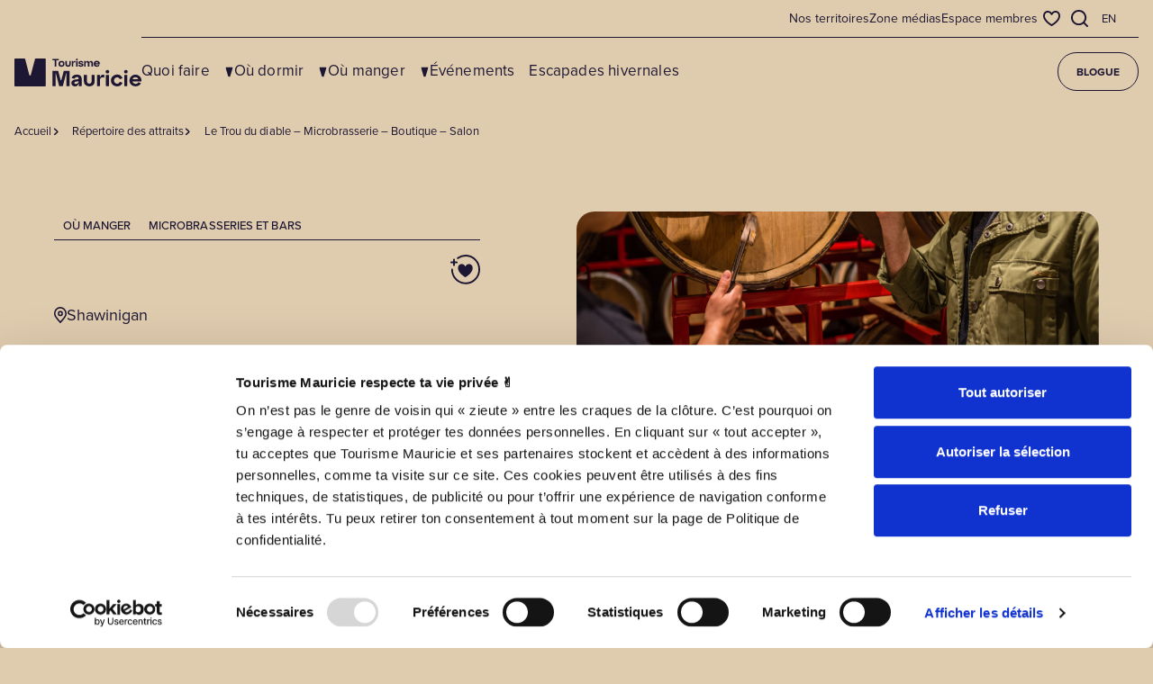

--- FILE ---
content_type: text/html; charset=UTF-8
request_url: https://tourismemauricie.com/repertoire/le-trou-du-diable-microbrasserie-boutique-salon
body_size: 28801
content:
<!doctype html>
<html lang="fr-CA" class="no-js u-colorScheme-5">


<head>
	<meta charset="UTF-8">
	<title>Le Trou du diable &#8211; Microbrasserie &#8211; Boutique &#8211; Salon - Tourisme Mauricie</title>
	<meta name="description" content="Visitez la microbrasserie afin d&rsquo;&eacute;tancher votre soif de connaissances brassicoles et le Salon Wabasso, qui jumelle spectacles, d&eacute;gustations, culture, r&eacute;ceptions et multim&eacute;dia. D&eacute;couvrez la boutique qui offre des trouvailles d&rsquo;artisans locaux, une s&eacute;lection de bi&egrave;res uniques et des produits d&eacute;riv&eacute;s.">

	<link href="//www.google-analytics.com" rel="dns-prefetch">

	<meta http-equiv="X-UA-Compatible" content="IE=edge">
	<meta name="viewport" content="width=device-width, initial-scale=1.0">

	<link rel="apple-touch-icon" sizes="180x180" href="https://tourismemauricie.com/app/themes/Acolyte/dist/assets/img/favicon/apple-touch-icon.png">
	<link rel="icon" type="image/png" sizes="32x32" href="https://tourismemauricie.com/app/themes/Acolyte/dist/assets/img/favicon/favicon-32x32.png">
	<link rel="icon" type="image/png" sizes="16x16" href="https://tourismemauricie.com/app/themes/Acolyte/dist/assets/img/favicon/favicon-16x16.png">
	<link rel="manifest" href="https://tourismemauricie.com/app/themes/Acolyte/dist/assets/img/favicon/manifest.json">
	<link rel="mask-icon" href="https://tourismemauricie.com/app/themes/Acolyte/dist/assets/img/favicon/safari-pinned-tab.svg" color="#38affc">
	<link rel="shortcut icon" href="https://tourismemauricie.com/app/themes/Acolyte/dist/assets/img/favicon/favicon.ico">
	<meta name="msapplication-TileColor" content="#38affc">
	<meta name="msapplication-config" content="https://tourismemauricie.com/app/themes/Acolyte/dist/assets/img/favicon/browserconfig.xml">
	<meta name="theme-color" content="#ffffff">

	<link rel="stylesheet" href="https://use.typekit.net/wcz8uuz.css">
	<!-- <link rel="preconnect" href="https://fonts.googleapis.com"> -->
	<!-- <link rel="preconnect" href="https://fonts.gstatic.com" crossorigin> -->

	<meta property="og:title" content="Le Trou du diable &#8211; Microbrasserie &#8211; Boutique &#8211; Salon - Tourisme Mauricie" />
	<meta property="og:description" content="Visitez la microbrasserie afin d&rsquo;&eacute;tancher votre soif de connaissances brassicoles et le Salon Wabasso, qui jumelle spectacles, d&eacute;gustations, culture, r&eacute;ceptions et multim&eacute;dia. D&eacute;couvrez la boutique qui offre des trouvailles d&rsquo;artisans locaux, une s&eacute;lection de bi&egrave;res uniques et des produits d&eacute;riv&eacute;s." />
	<meta property="og:url" content="https://tourismemauricie.com/repertoire/le-trou-du-diable-microbrasserie-boutique-salon" />
	<meta property="og:site_name" content="Tourisme Mauricie" />
	<meta property="og:type" content="website" />
	<meta property="og:image" content="https://tourismemauricie.com/app/themes/Acolyte/dist/assets/img/og-image-fr.png" />

	<script data-cookieconsent="ignore">
		document.addEventListener('DOMContentLoaded', function() {
			var forms = document.querySelectorAll('[id^=gform_wrapper_]');
			for (var i = 0; i < forms.length; i++) {
				forms[i].setAttribute('data-cookieconsent', 'ignore');
			}
		});
	</script>

			<script data-cookieconsent="ignore">
            window.dataLayer = window.dataLayer || [];
            if(typeof gtag === "undefined") {
                function gtag() {
                    dataLayer.push(arguments)
                }
            }
            
            gtag("consent", "default", {
                ad_storage: "denied",
                ad_user_data: "denied",
                ad_personalization: "denied",
                analytics_storage: "denied",
                functionality_storage: "denied",
                personalization_storage: "denied",
                security_storage: "granted",
                wait_for_update: 500
            });
            gtag("set", "ads_data_redaction", true);
            gtag("set", "url_passthrough", true);

			(function(w, d, s, l, i) {
				w[l] = w[l] || [];
				w[l].push({
					'gtm.start': new Date().getTime(),
					event: 'gtm.js'
				});
				var f = d.getElementsByTagName(s)[0],
					j = d.createElement(s),
					dl = l != 'dataLayer' ? '&l=' + l : '';
				j.async = true;
				j.src =
					'https://www.googletagmanager.com/gtm.js?id=' + i + dl;
				f.parentNode.insertBefore(j, f);
			})(window, document, 'script', 'dataLayer', 'GTM-MNM7V2BB');
		</script>
	    
    
    
			<link rel="canonical" href="https://tourismemauricie.com/repertoire/le-trou-du-diable-microbrasserie-boutique-salon" />
				<meta name="robots" content="index, follow" />
	
	<meta name='robots' content='max-image-preview:large' />
<link rel="alternate" href="https://tourismemauricie.com/repertoire/le-trou-du-diable-microbrasserie-boutique-salon" hreflang="fr" />
<link rel="alternate" href="https://tourismemauricie.com/en/directory/le-trou-du-diable-microbrasserie-boutique-salon-2" hreflang="en" />
<link rel='dns-prefetch' href='//a.omappapi.com' />
<link rel='stylesheet' id='aco_wp-css' href='https://tourismemauricie.com/app/themes/Acolyte/style.css?ver=1.0.1' media='all' />
<link rel='stylesheet' id='aco_custom-css' href='https://tourismemauricie.com/app/themes/Acolyte/dist/assets/style.min.css?ver=1.0' media='all' />
<link rel="https://api.w.org/" href="https://tourismemauricie.com/wp-json/" /><link rel="alternate" type="application/json" href="https://tourismemauricie.com/wp-json/wp/v2/attraction/17065" /><link rel="alternate" type="application/json+oembed" href="https://tourismemauricie.com/wp-json/oembed/1.0/embed?url=https%3A%2F%2Ftourismemauricie.com%2Frepertoire%2Fle-trou-du-diable-microbrasserie-boutique-salon" />
<link rel="alternate" type="text/xml+oembed" href="https://tourismemauricie.com/wp-json/oembed/1.0/embed?url=https%3A%2F%2Ftourismemauricie.com%2Frepertoire%2Fle-trou-du-diable-microbrasserie-boutique-salon&#038;format=xml" />
</head>

<body class="attraction-template-default single single-attraction postid-17065 js-firstPageLoad le-trou-du-diable-microbrasserie-boutique-salon">
			<noscript>
			<iframe src="https://www.googletagmanager.com/ns.html?id=GTM-MNM7V2BB" height="0" width="0" style="display:none;visibility:hidden"></iframe>
		</noscript>
	
	<a class="c-skipLink" href="#content">Défiler au contenu</a>

	
	<link rel="preload" as="style" href="https://tourismemauricie.com/app/themes/Acolyte/dist/assets/animation.min.css"><link rel="stylesheet" href="https://tourismemauricie.com/app/themes/Acolyte/dist/assets/animation.min.css">	<div class="c-firstLoadAnimation">
  <div class="c-firstLoadAnimation__inner">
    <svg xmlns="http://www.w3.org/2000/svg" xmlns:xlink="http://www.w3.org/1999/xlink" width="805.648" height="729.055" viewBox="0 0 805.648 729.055" stroke="currentColor">
  <g transform="translate(-3.176 -3.17)">
    <path d="M.5,704.825V21.729A19.716,19.716,0,0,1,20.23,2.021H256.344a19.7,19.7,0,0,1,19.117,14.86L379.868,428c5.018,19.741,33.035,19.855,38.189.136L526.084,15.224A19.738,19.738,0,0,1,545.258.5L781.531,1.681A19.709,19.709,0,0,1,801.148,21.4V704.688a19.706,19.706,0,0,1-19.707,19.719l-761.21.148A19.735,19.735,0,0,1,.5,704.825" transform="translate(5.176 5.17)" fill="none" vector-effect="non-scaling-stroke" stroke-miterlimit="10" stroke-width="5"/>
  </g>
</svg>
  </div>
</div>	<div class="c-pageTransition">
  <div class="c-pageTransition__inner">
      </div>
</div>
    
        <header class="c-navigation js-navigation" data-navigation-translations='{"fr":{"close":"Fermer"}, "en":{"close":"Close"}}'>
            <div class="c-navigation__container">
                <div class="c-navigation__row">
                    <div class="c-navigation__logo">
                        <a href="https://tourismemauricie.com" title="Page d’accueil">
                            <svg xmlns="http://www.w3.org/2000/svg" xmlns:xlink="http://www.w3.org/1999/xlink" width="232.682" height="51.966" viewBox="0 0 232.682 51.966" role="img" aria-label="Logo Tourisme Mauricie" fill="currentColor">
  <path d="M73.875,15.161h2.906V3.521h4.367V.942H69.529V3.521h4.346ZM56.057.085,39.1,0a1.415,1.415,0,0,0-1.376,1.057L29.969,30.693a1.415,1.415,0,0,1-2.741-.01L19.735,1.176A1.414,1.414,0,0,0,18.364.109H1.415A1.415,1.415,0,0,0,0,1.524V50.551a1.416,1.416,0,0,0,1.416,1.416l54.634-.01a1.415,1.415,0,0,0,1.415-1.415V1.5A1.415,1.415,0,0,0,56.057.085M100.4,23.046,91.059,23a.78.78,0,0,0-.758.582L86.032,39.9a.779.779,0,0,1-1.51-.005L80.4,23.647a.779.779,0,0,0-.755-.588H70.309a.78.78,0,0,0-.779.779v27a.779.779,0,0,0,.779.779h5.138v-24.2a.226.226,0,0,1,.446-.055l6.159,24.251h6.6l6.158-24.25a.226.226,0,0,1,.446.055V51.611h5.138a.779.779,0,0,0,.779-.779V23.826a.779.779,0,0,0-.775-.779M86.386,15.364A5.446,5.446,0,1,0,80.78,9.92a5.42,5.42,0,0,0,5.606,5.444m0-8.369A2.78,2.78,0,0,1,89.148,9.92a2.768,2.768,0,1,1-5.525,0,2.793,2.793,0,0,1,2.763-2.925m21.465,2.3c0-1.808,1.705-2.823,3.92-2.052v-2.6c-1.544-.488-3.21.041-3.92,2.762V4.68h-2.743V15.161h2.743Zm22.684,0a2.11,2.11,0,0,1,2.071-2.316,2.063,2.063,0,0,1,1.869,2.316v5.87h2.742V9.291a2.11,2.11,0,0,1,2.072-2.316,2.064,2.064,0,0,1,1.889,2.316v5.87h2.743V8.8c0-2.5-1.422-4.326-3.555-4.326a3.527,3.527,0,0,0-3.33,2.783,3.388,3.388,0,0,0-3.27-2.783,3.453,3.453,0,0,0-3.23,2.743V4.68h-2.743V15.161h2.743ZM114.45,3.42a1.665,1.665,0,0,0,1.645-1.645,1.655,1.655,0,0,0-3.311,0A1.669,1.669,0,0,0,114.45,3.42m-1.381,11.741h2.743V4.68h-2.743Zm93.256,15.281h-4.283a.58.58,0,0,0-.58.58V50.8a.581.581,0,0,0,.58.58h4.283a.581.581,0,0,0,.581-.58V31.022a.58.58,0,0,0-.581-.58m23.24,2.733a11.076,11.076,0,0,0-16.954,14.087c3.755,5.293,11.712,5.976,16.494,2.128a10.272,10.272,0,0,0,2.67-3.182c-1.453-.654-2.849-1.294-4.261-1.9-.112-.048-.4.107-.491.243a6.187,6.187,0,0,1-8.63,1.4,5.793,5.793,0,0,1-2.111-3.082h.724q7.457,0,14.914,0c.358,0,.628.005.679-.484a10.756,10.756,0,0,0-3.035-9.216m-13.1,5.465c.154-1.791,2.531-3.738,4.724-3.89a5.372,5.372,0,0,1,5.747,3.89ZM100.46,10.732a2.174,2.174,0,0,1-4.347,0V4.68H93.371v6.052a4.924,4.924,0,0,0,9.831,0V4.68H100.46Zm63.839,19.5a5.232,5.232,0,0,0-4.566.7,7.166,7.166,0,0,0-2.406,3.328c-.146.36-.273.727-.408,1.091a1.105,1.105,0,0,1-.122-.556c0-1.295-.013-2.59.005-3.885.006-.406-.13-.533-.583-.51a34.716,34.716,0,0,1-4.106,0c-.659-.044-.841.076-.839.665q.028,9.852.012,19.7v.622h4.821a.691.691,0,0,0,.689-.693c0-.71,0-1.4,0-2.081.013-3.163-.026-6.328.063-9.489a3.961,3.961,0,0,1,2.487-3.6,6.231,6.231,0,0,1,3.757-.382c.5.084,1,.219,1.562.345,0-1.678.007-3.3-.016-4.926,0-.116-.209-.3-.351-.332m8.272.206h-4.284a.58.58,0,0,0-.58.58V50.8a.581.581,0,0,0,.58.58h4.284a.581.581,0,0,0,.58-.58V31.022a.58.58,0,0,0-.58-.58m-2.105-9.148a3.29,3.29,0,1,0,0,6.578,3.349,3.349,0,0,0,3.3-3.294,3.311,3.311,0,0,0-3.3-3.284M123.241,37.346a7.531,7.531,0,0,0-5.447-6.867,12.249,12.249,0,0,0-8.481.518,7.261,7.261,0,0,0-4.022,4.018,10.333,10.333,0,0,0-.352,1.171.27.27,0,0,0,.2.335l4.944,1.1a.272.272,0,0,0,.306-.166c.944-2.31,2.207-3.122,4.441-2.914a3.517,3.517,0,0,1,2.333.984,2.193,2.193,0,0,1,.589,1.71c-.108,1.1-.857,1.344-1.665,1.428q-1.548.161-3.1.306a14.217,14.217,0,0,0-5.453,1.4,5.884,5.884,0,0,0-3.225,6.177,5.758,5.758,0,0,0,4.394,5.027,7.045,7.045,0,0,0,8.622-4.167c.108-.258.214-.516.321-.774l.144.041v4.713h4.684a.818.818,0,0,0,.817-.818V48.971q0-3.183,0-6.366c0-1.753.032-3.509-.052-5.259m-5.871,7.047a5.285,5.285,0,0,1-3.652,2.9c-2.259.514-3.777-.277-3.922-1.776a2.075,2.075,0,0,1,1.66-2.2,14.82,14.82,0,0,1,1.855-.329,16.532,16.532,0,0,0,4.432-.8,4.116,4.116,0,0,1-.374,2.2m69.5-9.2A5.411,5.411,0,0,1,193,38.125c.05.093.115.179.184.285l3.986-1.378a.962.962,0,0,0,.549-1.341,10.92,10.92,0,0,0-12.182-5.425,10.747,10.747,0,0,0-8.684,11.553c.421,5.538,4.684,9.616,10.59,9.987a10.529,10.529,0,0,0,10.274-5.7.958.958,0,0,0-.559-1.315l-3.6-1.244c-.119-.041-.242-.073-.395-.119-.126.223-.241.43-.36.635a5.414,5.414,0,0,1-7.025,2.264,5.882,5.882,0,0,1-3.22-6.018,5.592,5.592,0,0,1,4.309-5.118M120.259,7.665c0-.609.671-1.016,1.544-1.016a1.572,1.572,0,0,1,1.746,1.422l2.722-.569c-.3-1.828-1.97-3.026-4.468-3.026-2.458,0-4.306,1.422-4.306,3.311,0,4.184,6.155,2.336,6.155,4.307,0,.609-.711,1.1-1.849,1.1-1.077,0-1.747-.467-1.869-1.422l-2.742.569c.3,1.828,2.011,3.026,4.611,3.026,2.56,0,4.611-1.422,4.611-3.311,0-4.245-6.155-2.4-6.155-4.388M146.495,30.4c-.44.005-.881.007-1.321.011l-1.179,0c-.613,0-1.225,0-1.838-.02h-.069c-.511-.012-.611.167-.61.637q.027,5.551,0,11.1a7.154,7.154,0,0,1-.13,1.488,4.148,4.148,0,0,1-4.518,3.2,4.051,4.051,0,0,1-4.045-3.81c-.026-.331-.031-.666-.031-1,0-3.664-.01-7.327.008-10.991,0-.479-.121-.643-.621-.632-1.464.032-2.929.016-4.394.007-.322,0-.517.04-.515.443.021,4.126-.066,8.255.066,12.377a8.268,8.268,0,0,0,4.7,7.414,11.2,11.2,0,0,0,7.248,1.006,8.809,8.809,0,0,0,7.69-8.372c.076-2.824.066-5.65.054-8.476l0,0c0-1.3-.012-2.59.006-3.885.005-.383-.115-.517-.508-.512M155.94,12.56l-2.255-1.015a3.017,3.017,0,0,1-5.464-.65h8.085a5.5,5.5,0,1,0-5.3,4.469,5.493,5.493,0,0,0,4.936-2.8M150.9,6.832a2.712,2.712,0,0,1,2.66,1.97h-5.3a2.76,2.76,0,0,1,2.641-1.97m53.33,14.46a3.29,3.29,0,1,0-.007,6.579,3.329,3.329,0,0,0,3.322-3.264,3.294,3.294,0,0,0-3.315-3.315"/>
</svg>
                        </a>
                    </div>

                    <div class="c-navigation__utilities">
                        <a href="https://tourismemauricie.com/favoris" class="m-favouriteBtn js-favourite-button" aria-label="Favoris">
                            <svg class="c-icon" xmlns="http://www.w3.org/2000/svg" width="19.967" height="17.905" role="presentation" focusable="false" viewBox="0 0 19.967 17.905">
  <g transform="translate(0 0.202)">
    <path class="c-icon__stroke" d="M9.983,17.906A1,1,0,0,1,9.5,17.78a29.08,29.08,0,0,1-4.671-3.367,18.3,18.3,0,0,1-3.265-3.7A8.841,8.841,0,0,1,0,5.942,6.335,6.335,0,0,1,1.249,1.97,5.11,5.11,0,0,1,4.286.111,5.77,5.77,0,0,1,8.075.657,5.978,5.978,0,0,1,9.983,2.215,5.978,5.978,0,0,1,11.892.657,5.77,5.77,0,0,1,15.68.111,5.109,5.109,0,0,1,18.717,1.97a6.335,6.335,0,0,1,1.249,3.972A8.841,8.841,0,0,1,18.4,10.718a18.3,18.3,0,0,1-3.265,3.7,29.08,29.08,0,0,1-4.671,3.367,1,1,0,0,1-.485.125M5.4,1.994a3.562,3.562,0,0,0-.712.071C3,2.408,2,3.857,2,5.942c0,1.5.717,3.917,4.131,6.957a28.091,28.091,0,0,0,3.856,2.85,28.1,28.1,0,0,0,3.856-2.85c1.884-1.678,4.131-4.247,4.131-6.957,0-2.084-1.005-3.534-2.689-3.877a3.765,3.765,0,0,0-2.471.363A4.157,4.157,0,0,0,10.9,4.533a1,1,0,0,1-1.837,0A4.157,4.157,0,0,0,7.156,2.428,3.839,3.839,0,0,0,5.4,1.994" transform="translate(0 -0.202)" fill="currentColor"/>
    <path class="c-icon__fill" d="M8.911,15.983a.892.892,0,0,1-.433-.112,25.957,25.957,0,0,1-4.169-3.005,16.334,16.334,0,0,1-2.914-3.3A7.891,7.891,0,0,1,0,5.3,5.655,5.655,0,0,1,1.115,1.758,4.561,4.561,0,0,1,3.826.1,5.15,5.15,0,0,1,7.208.587a5.336,5.336,0,0,1,1.7,1.39,5.336,5.336,0,0,1,1.7-1.39A5.15,5.15,0,0,1,14,.1a4.561,4.561,0,0,1,2.711,1.659A5.655,5.655,0,0,1,17.823,5.3a7.891,7.891,0,0,1-1.395,4.263,16.335,16.335,0,0,1-2.915,3.3,25.957,25.957,0,0,1-4.169,3.005.892.892,0,0,1-.433.112" transform="translate(1.072 0.759)" fill="currentColor"/>
  </g>
</svg>
                            <span class="m-favouriteBtn__count js-favourite-count">0</span>
                        </a>

                        <button class="m-searchBtn js-search-open" type="button" aria-label="Ouvrir l’outil de recherche">
                            <svg xmlns="http://www.w3.org/2000/svg" width="19" height="19" viewBox="0 0 19 19" role="presentation" focusable="false" fill="currentColor">
  <path d="M3.9,10.55a6.65,6.65,0,1,1,6.65,6.65A6.65,6.65,0,0,1,3.9,10.55ZM10.55,2a8.55,8.55,0,1,0,5.337,15.23l3.491,3.491a.95.95,0,0,0,1.343-1.343L17.23,15.887A8.55,8.55,0,0,0,10.55,2Z" transform="translate(-2 -2)" fill-rule="evenodd"/>
</svg>
                        </button>

                        <button class="m-hamburger js-burger" type="button" aria-label="Ouvrir/Fermer le menu de navigation">
                            <span class="m-hamburger__lines">
                                <span></span>
                            </span>
                        </button>
                    </div>

                    <div class="c-navigation__search js-search">
                        <form class="js-search-form" action="https://tourismemauricie.com/">
                            <input id="s" name="s" type="search" placeholder="Rechercher..." tabindex="-1">
                            <button class="js-search-submit" type="submit" aria-label="Lancer la recherche" tabindex="-1"><svg xmlns="http://www.w3.org/2000/svg" width="19" height="19" viewBox="0 0 19 19" role="presentation" focusable="false" fill="currentColor">
  <path d="M3.9,10.55a6.65,6.65,0,1,1,6.65,6.65A6.65,6.65,0,0,1,3.9,10.55ZM10.55,2a8.55,8.55,0,1,0,5.337,15.23l3.491,3.491a.95.95,0,0,0,1.343-1.343L17.23,15.887A8.55,8.55,0,0,0,10.55,2Z" transform="translate(-2 -2)" fill-rule="evenodd"/>
</svg>
</button>
                        </form>
                        <button class="c-navigation__search__close js-search-close" type="button" aria-label="Fermer l’outil de recherche" tabindex="-1"><svg xmlns="http://www.w3.org/2000/svg" width="12.578" height="12.578" viewBox="0 0 12.578 12.578" stroke="currentColor" role="presentation" focusable="false" aria-hidden="true">
  <g transform="translate(1.414 1.414)">
    <path d="M13.788,0H0" transform="translate(0 0) rotate(45)" fill="none" stroke-linecap="round" stroke-width="2"/>
    <path d="M13.788,0H0" transform="translate(0 9.75) rotate(-45)" fill="none" stroke-linecap="round" stroke-width="2"/>
  </g>
</svg>
</button>
                    </div>

                    <nav class="c-navigation__nav">
                        <div class="c-navigation__nav__scroll js-primary-nav-scroll">
                            <div class="c-navigation__nav__container">

                                <div class="c-navigation__nav__container--top">
                                    <!-- Utilities -->
                                    <div class="c-navigation__nav__utilities">
                                        <div class="c-navigation__nav__utilities__inner">
                                            <div class="c-navigation__nav__utilities__list">
                                                <ul id="menu-secondary-menu-fr" class="js-secondary-navv">

<li class=" menu-item menu-item-type-post_type_archive menu-item-object-destination">
    <span>
        <a href="https://tourismemauricie.com/la-mauricie"
                        >
            Nos territoires        </a>
    </span>
    </li>

<li class=" menu-item menu-item-type-post_type menu-item-object-page">
    <span>
        <a href="https://tourismemauricie.com/medias"
                        >
            Zone médias        </a>
    </span>
    </li>

<li class=" menu-item menu-item-type-post_type menu-item-object-page">
    <span>
        <a href="https://tourismemauricie.com/espace-membres"
                        >
            Espace membres        </a>
    </span>
    </li></ul>                                            </div>

                                            <div class="c-navigation__nav__utilities__extra js-nav-extras">
                                                <a href="https://tourismemauricie.com/favoris" class="m-favouriteBtn js-favourite-button" aria-label="Favoris">
                                                    <svg class="c-icon" xmlns="http://www.w3.org/2000/svg" width="19.967" height="17.905" role="presentation" focusable="false" viewBox="0 0 19.967 17.905">
  <g transform="translate(0 0.202)">
    <path class="c-icon__stroke" d="M9.983,17.906A1,1,0,0,1,9.5,17.78a29.08,29.08,0,0,1-4.671-3.367,18.3,18.3,0,0,1-3.265-3.7A8.841,8.841,0,0,1,0,5.942,6.335,6.335,0,0,1,1.249,1.97,5.11,5.11,0,0,1,4.286.111,5.77,5.77,0,0,1,8.075.657,5.978,5.978,0,0,1,9.983,2.215,5.978,5.978,0,0,1,11.892.657,5.77,5.77,0,0,1,15.68.111,5.109,5.109,0,0,1,18.717,1.97a6.335,6.335,0,0,1,1.249,3.972A8.841,8.841,0,0,1,18.4,10.718a18.3,18.3,0,0,1-3.265,3.7,29.08,29.08,0,0,1-4.671,3.367,1,1,0,0,1-.485.125M5.4,1.994a3.562,3.562,0,0,0-.712.071C3,2.408,2,3.857,2,5.942c0,1.5.717,3.917,4.131,6.957a28.091,28.091,0,0,0,3.856,2.85,28.1,28.1,0,0,0,3.856-2.85c1.884-1.678,4.131-4.247,4.131-6.957,0-2.084-1.005-3.534-2.689-3.877a3.765,3.765,0,0,0-2.471.363A4.157,4.157,0,0,0,10.9,4.533a1,1,0,0,1-1.837,0A4.157,4.157,0,0,0,7.156,2.428,3.839,3.839,0,0,0,5.4,1.994" transform="translate(0 -0.202)" fill="currentColor"/>
    <path class="c-icon__fill" d="M8.911,15.983a.892.892,0,0,1-.433-.112,25.957,25.957,0,0,1-4.169-3.005,16.334,16.334,0,0,1-2.914-3.3A7.891,7.891,0,0,1,0,5.3,5.655,5.655,0,0,1,1.115,1.758,4.561,4.561,0,0,1,3.826.1,5.15,5.15,0,0,1,7.208.587a5.336,5.336,0,0,1,1.7,1.39,5.336,5.336,0,0,1,1.7-1.39A5.15,5.15,0,0,1,14,.1a4.561,4.561,0,0,1,2.711,1.659A5.655,5.655,0,0,1,17.823,5.3a7.891,7.891,0,0,1-1.395,4.263,16.335,16.335,0,0,1-2.915,3.3,25.957,25.957,0,0,1-4.169,3.005.892.892,0,0,1-.433.112" transform="translate(1.072 0.759)" fill="currentColor"/>
  </g>
</svg>
                                                    <span class="m-favouriteBtn__count js-favourite-count">0</span>
                                                </a>

                                                <button class="m-searchBtn js-search-open" type="button" aria-label="Ouvrir l’outil de recherche" aria-expanded="false">
                                                    <svg xmlns="http://www.w3.org/2000/svg" width="19" height="19" viewBox="0 0 19 19" role="presentation" focusable="false" fill="currentColor">
  <path d="M3.9,10.55a6.65,6.65,0,1,1,6.65,6.65A6.65,6.65,0,0,1,3.9,10.55ZM10.55,2a8.55,8.55,0,1,0,5.337,15.23l3.491,3.491a.95.95,0,0,0,1.343-1.343L17.23,15.887A8.55,8.55,0,0,0,10.55,2Z" transform="translate(-2 -2)" fill-rule="evenodd"/>
</svg>
                                                </button>
                                                
                                                <div class="c-navigation__nav__utilities__extra--langSwitcher">
                                                    <ul class="js-language-switcher">
                                                        	<li class="lang-item lang-item-1356 lang-item-en lang-item-first"><a  lang="en-CA" hreflang="en-CA" href="https://tourismemauricie.com/en/directory/le-trou-du-diable-microbrasserie-boutique-salon-2">en</a></li>
                                                    </ul>
                                                </div>
                                            </div>
                                        </div>
                                    </div>
                                </div>

                                <div class="c-navigation__nav__container--bottom">
                                    <!-- Main -->
                                    <div class="c-navigation__nav__main">
                                        <div class="c-navigation__nav__main--list">
                                            <ul id="menu-header-menu-fr" class="js-primary-nav"><li class=" menu-item menu-item-type-taxonomy menu-item-object-attraction_theme">
    <span>
        <a href="https://tourismemauricie.com/thematiques/quoi-faire">Quoi faire</a>
    </span>
    <button type="button" class="js-navigation-sublevel-toggle" aria-label="Ouvrir/Fermer le sous-menu de : Quoi faire" aria-expanded="false">
        <svg xmlns="http://www.w3.org/2000/svg" width="11.999" height="8.609" viewBox="0 0 11.999 8.609" role="presentation" focusable="false" fill="#BA93D6">
  <path d="M11.064,3.093.878.029A.682.682,0,0,0,0,.683V7.927a.682.682,0,0,0,.873.654L11.054,5.61a1.312,1.312,0,0,0,.01-2.517"/>
</svg>
    </button>
            <div class="c-navigationLevel js-navigation-sublevel" aria-modal="true" role="dialog" aria-label="Sous-menu de : Quoi faire">
            <div class="c-navigationLevel__scroll js-navigation-sublevel-scroll">
                <ul class="c-navigationLevel__list">
                    <li class="c-navigationLevel__subButton">
                                                <span>
                                                            <a href="https://tourismemauricie.com/blogue?cat[]=activites-familiales-et-divertissement&cat[]=activites-hivernales&cat[]=centres-de-ski&cat[]=fatbike&cat[]=motoneige&cat[]=patinage&cat[]=peche-blanche-et-peche-aux-petits-poissons-des-chenaux&cat[]=raquette-et-ski-de-fond&cat[]=traineau-a-chiens&cat[]=agrotourisme-et-terroir&cat[]=entreprises-de-service-et-partenaires-touristiques&cat[]=festivals-evenements-et-spectacles&cat[]=lieux-de-renseignement-touristique&cat[]=magasins&cat[]=musees-culture-et-tours-guides&cat[]=nature-et-plein-air&cat[]=canot-et-kayak&cat[]=chasse-et-peche&cat[]=equitation&cat[]=golf&cat[]=observation-de-la-nature-et-de-la-faune&cat[]=parcs-et-reserves-fauniques&cat[]=plages-jeux-deau-et-piscine&cat[]=randonnee-et-sentiers-de-marche&cat[]=spa-et-detente&cat[]=tourisme-daffaires" tabindex="-1" class="c-navigation__nav__secondary__extra--link c-btn--bordered">Nos suggestions</a>
                                                    </span>
                    </li>
                                            <li>
                            <span>
                                <a href="https://tourismemauricie.com/thematiques/quoi-faire/activites-familiales-et-divertissement" tabindex="-1">Activités familiales et divertissement</a>
                            </span>
                                                    </li>
                                            <li>
                            <span>
                                <a href="https://tourismemauricie.com/thematiques/quoi-faire/activites-hivernales" tabindex="-1">Activités hivernales</a>
                            </span>
                                                            <div class="c-navigationLevel js-navigation-sublevel" aria-modal="true" role="dialog" aria-label="Sous-menu de : Activités hivernales">
                                    <div class="c-navigationLevel__scroll js-navigation-sublevel-scroll">
                                        <ul class="c-navigationLevel__list">
                                                                                            <li>
                                                    <span>
                                                        <a href="https://tourismemauricie.com/thematiques/quoi-faire/activites-hivernales/centres-de-ski" tabindex="-1">Centres de ski</a>
                                                    </span>
                                                </li>
                                                                                            <li>
                                                    <span>
                                                        <a href="https://tourismemauricie.com/thematiques/quoi-faire/activites-hivernales/fatbike" tabindex="-1">Fatbike</a>
                                                    </span>
                                                </li>
                                                                                            <li>
                                                    <span>
                                                        <a href="https://tourismemauricie.com/thematiques/quoi-faire/activites-hivernales/motoneige" tabindex="-1">Motoneige</a>
                                                    </span>
                                                </li>
                                                                                            <li>
                                                    <span>
                                                        <a href="https://tourismemauricie.com/thematiques/quoi-faire/activites-hivernales/patinage" tabindex="-1">Patinage</a>
                                                    </span>
                                                </li>
                                                                                            <li>
                                                    <span>
                                                        <a href="https://tourismemauricie.com/thematiques/quoi-faire/activites-hivernales/peche-blanche-et-peche-aux-petits-poissons-des-chenaux" tabindex="-1">Pêche blanche et pêche aux petits poissons des chenaux</a>
                                                    </span>
                                                </li>
                                                                                            <li>
                                                    <span>
                                                        <a href="https://tourismemauricie.com/thematiques/quoi-faire/activites-hivernales/raquette-et-ski-de-fond" tabindex="-1">Raquette et ski de fond</a>
                                                    </span>
                                                </li>
                                                                                            <li>
                                                    <span>
                                                        <a href="https://tourismemauricie.com/thematiques/quoi-faire/activites-hivernales/traineau-a-chiens" tabindex="-1">Traîneau à chiens</a>
                                                    </span>
                                                </li>
                                                                                    </ul>
                                    </div>
                                </div>
                                                    </li>
                                            <li>
                            <span>
                                <a href="https://tourismemauricie.com/thematiques/quoi-faire/agrotourisme-et-terroir" tabindex="-1">Agrotourisme et terroir</a>
                            </span>
                                                    </li>
                                            <li>
                            <span>
                                <a href="https://tourismemauricie.com/thematiques/quoi-faire/entreprises-de-service-et-partenaires-touristiques" tabindex="-1">Entreprises de service et partenaires touristiques</a>
                            </span>
                                                    </li>
                                            <li>
                            <span>
                                <a href="https://tourismemauricie.com/thematiques/quoi-faire/festivals-evenements-et-spectacles" tabindex="-1">Festivals, événements et spectacles</a>
                            </span>
                                                    </li>
                                            <li>
                            <span>
                                <a href="https://tourismemauricie.com/thematiques/quoi-faire/lieux-de-renseignement-touristique" tabindex="-1">Lieux de renseignement touristique</a>
                            </span>
                                                    </li>
                                            <li>
                            <span>
                                <a href="https://tourismemauricie.com/thematiques/quoi-faire/magasins" tabindex="-1">Magasins</a>
                            </span>
                                                    </li>
                                            <li>
                            <span>
                                <a href="https://tourismemauricie.com/thematiques/quoi-faire/musees-culture-et-tours-guides" tabindex="-1">Musées, culture et tours guidés</a>
                            </span>
                                                    </li>
                                            <li>
                            <span>
                                <a href="https://tourismemauricie.com/thematiques/quoi-faire/nature-et-plein-air" tabindex="-1">Nature et plein air</a>
                            </span>
                                                            <div class="c-navigationLevel js-navigation-sublevel" aria-modal="true" role="dialog" aria-label="Sous-menu de : Nature et plein air">
                                    <div class="c-navigationLevel__scroll js-navigation-sublevel-scroll">
                                        <ul class="c-navigationLevel__list">
                                                                                            <li>
                                                    <span>
                                                        <a href="https://tourismemauricie.com/thematiques/quoi-faire/nature-et-plein-air/canot-et-kayak" tabindex="-1">Canot, kayak et sup</a>
                                                    </span>
                                                </li>
                                                                                            <li>
                                                    <span>
                                                        <a href="https://tourismemauricie.com/thematiques/quoi-faire/nature-et-plein-air/chasse-et-peche" tabindex="-1">Chasse et pêche</a>
                                                    </span>
                                                </li>
                                                                                            <li>
                                                    <span>
                                                        <a href="https://tourismemauricie.com/thematiques/quoi-faire/nature-et-plein-air/equitation" tabindex="-1">Équitation</a>
                                                    </span>
                                                </li>
                                                                                            <li>
                                                    <span>
                                                        <a href="https://tourismemauricie.com/thematiques/quoi-faire/nature-et-plein-air/golf" tabindex="-1">Golf</a>
                                                    </span>
                                                </li>
                                                                                            <li>
                                                    <span>
                                                        <a href="https://tourismemauricie.com/thematiques/quoi-faire/nature-et-plein-air/observation-de-la-nature-et-de-la-faune" tabindex="-1">Observation de la nature et de la faune</a>
                                                    </span>
                                                </li>
                                                                                            <li>
                                                    <span>
                                                        <a href="https://tourismemauricie.com/thematiques/quoi-faire/nature-et-plein-air/parcs-et-reserves-fauniques" tabindex="-1">Parcs et réserves fauniques</a>
                                                    </span>
                                                </li>
                                                                                            <li>
                                                    <span>
                                                        <a href="https://tourismemauricie.com/thematiques/quoi-faire/nature-et-plein-air/plages-jeux-deau-et-piscine" tabindex="-1">Plages, jeux d'eau et piscine</a>
                                                    </span>
                                                </li>
                                                                                            <li>
                                                    <span>
                                                        <a href="https://tourismemauricie.com/thematiques/quoi-faire/nature-et-plein-air/randonnee-et-sentiers-de-marche" tabindex="-1">Randonnée et sentiers de marche</a>
                                                    </span>
                                                </li>
                                                                                    </ul>
                                    </div>
                                </div>
                                                    </li>
                                            <li>
                            <span>
                                <a href="https://tourismemauricie.com/thematiques/quoi-faire/spa-et-detente" tabindex="-1">Spa et détente</a>
                            </span>
                                                    </li>
                                            <li>
                            <span>
                                <a href="https://tourismemauricie.com/thematiques/quoi-faire/tourisme-daffaires" tabindex="-1">Tourisme d'affaires</a>
                            </span>
                                                    </li>
                                    </ul>
            </div>
        </div>
    </li><li class=" menu-item menu-item-type-taxonomy menu-item-object-attraction_theme">
    <span>
        <a href="https://tourismemauricie.com/thematiques/ou-dormir">Où dormir</a>
    </span>
    <button type="button" class="js-navigation-sublevel-toggle" aria-label="Ouvrir/Fermer le sous-menu de : Où dormir" aria-expanded="false">
        <svg xmlns="http://www.w3.org/2000/svg" width="11.999" height="8.609" viewBox="0 0 11.999 8.609" role="presentation" focusable="false" fill="#BA93D6">
  <path d="M11.064,3.093.878.029A.682.682,0,0,0,0,.683V7.927a.682.682,0,0,0,.873.654L11.054,5.61a1.312,1.312,0,0,0,.01-2.517"/>
</svg>
    </button>
            <div class="c-navigationLevel js-navigation-sublevel" aria-modal="true" role="dialog" aria-label="Sous-menu de : Où dormir">
            <div class="c-navigationLevel__scroll js-navigation-sublevel-scroll">
                <ul class="c-navigationLevel__list">
                    <li class="c-navigationLevel__subButton">
                                                <span>
                                                            <a href="https://tourismemauricie.com/blogue?cat[]=campings&cat[]=centres-de-vacances&cat[]=centres-de-villegiature&cat[]=chalets-a-louer&cat[]=gites-et-auberges&cat[]=hebergements-insolites&cat[]=hotels-et-motels&cat[]=pourvoiries" tabindex="-1" class="c-navigation__nav__secondary__extra--link c-btn--bordered">Nos suggestions</a>
                                                    </span>
                    </li>
                                            <li>
                            <span>
                                <a href="https://tourismemauricie.com/thematiques/ou-dormir/campings" tabindex="-1">Campings</a>
                            </span>
                                                    </li>
                                            <li>
                            <span>
                                <a href="https://tourismemauricie.com/thematiques/ou-dormir/centres-de-vacances" tabindex="-1">Centres de vacances</a>
                            </span>
                                                    </li>
                                            <li>
                            <span>
                                <a href="https://tourismemauricie.com/thematiques/ou-dormir/centres-de-villegiature" tabindex="-1">Centres de villégiature</a>
                            </span>
                                                    </li>
                                            <li>
                            <span>
                                <a href="https://tourismemauricie.com/thematiques/ou-dormir/chalets-a-louer" tabindex="-1">Chalets à louer</a>
                            </span>
                                                    </li>
                                            <li>
                            <span>
                                <a href="https://tourismemauricie.com/thematiques/ou-dormir/gites-et-auberges" tabindex="-1">Gîtes et auberges</a>
                            </span>
                                                    </li>
                                            <li>
                            <span>
                                <a href="https://tourismemauricie.com/thematiques/ou-dormir/hebergements-insolites" tabindex="-1">Hébergements insolites</a>
                            </span>
                                                    </li>
                                            <li>
                            <span>
                                <a href="https://tourismemauricie.com/thematiques/ou-dormir/hotels-et-motels" tabindex="-1">Hôtels et motels</a>
                            </span>
                                                    </li>
                                            <li>
                            <span>
                                <a href="https://tourismemauricie.com/thematiques/ou-dormir/pourvoiries" tabindex="-1">Pourvoiries</a>
                            </span>
                                                    </li>
                                    </ul>
            </div>
        </div>
    </li><li class=" menu-item menu-item-type-taxonomy menu-item-object-attraction_theme current-attraction-ancestor current-menu-parent current-attraction-parent">
    <span>
        <a href="https://tourismemauricie.com/thematiques/ou-manger">Où manger</a>
    </span>
    <button type="button" class="js-navigation-sublevel-toggle" aria-label="Ouvrir/Fermer le sous-menu de : Où manger" aria-expanded="false">
        <svg xmlns="http://www.w3.org/2000/svg" width="11.999" height="8.609" viewBox="0 0 11.999 8.609" role="presentation" focusable="false" fill="#BA93D6">
  <path d="M11.064,3.093.878.029A.682.682,0,0,0,0,.683V7.927a.682.682,0,0,0,.873.654L11.054,5.61a1.312,1.312,0,0,0,.01-2.517"/>
</svg>
    </button>
            <div class="c-navigationLevel js-navigation-sublevel" aria-modal="true" role="dialog" aria-label="Sous-menu de : Où manger">
            <div class="c-navigationLevel__scroll js-navigation-sublevel-scroll">
                <ul class="c-navigationLevel__list">
                    <li class="c-navigationLevel__subButton">
                                                <span>
                                                            <a href="https://tourismemauricie.com/blogue?cat[]=bistros-et-cafes&cat[]=cabanes-a-sucre&cat[]=microbrasseries-et-bars&cat[]=restaurants" tabindex="-1" class="c-navigation__nav__secondary__extra--link c-btn--bordered">Nos suggestions</a>
                                                    </span>
                    </li>
                                            <li>
                            <span>
                                <a href="https://tourismemauricie.com/thematiques/ou-manger/bistros-et-cafes" tabindex="-1">Bistros et cafés</a>
                            </span>
                                                    </li>
                                            <li>
                            <span>
                                <a href="https://tourismemauricie.com/thematiques/ou-manger/cabanes-a-sucre" tabindex="-1">Cabanes à sucre</a>
                            </span>
                                                    </li>
                                            <li>
                            <span>
                                <a href="https://tourismemauricie.com/thematiques/ou-manger/microbrasseries-et-bars" tabindex="-1">Microbrasseries et bars</a>
                            </span>
                                                    </li>
                                            <li>
                            <span>
                                <a href="https://tourismemauricie.com/thematiques/ou-manger/restaurants" tabindex="-1">Restaurants</a>
                            </span>
                                                    </li>
                                    </ul>
            </div>
        </div>
    </li>

<li class=" menu-item menu-item-type-post_type_archive menu-item-object-event">
    <span>
        <a href="https://tourismemauricie.com/evenements"
                        >
            Événements        </a>
    </span>
    </li>

<li class=" menu-item menu-item-type-post_type menu-item-object-page">
    <span>
        <a href="https://tourismemauricie.com/escapades-hivernales"
                        >
            Escapades hivernales        </a>
    </span>
    </li></ul>                                        </div>
                                    </div>
                                    <!-- Secondary -->
                                    <div class="c-navigation__nav__secondary js-desktop-secondary-nav">
                                        <div class="c-navigation__nav__secondary__inner">
                                            <div class="c-navigation__nav__secondary__extra">
                                                                                                                                                    <a href="https://tourismemauricie.com/blogue" class="c-navigation__nav__secondary__extra--link c-btn--bordered js-nav-attractions">Blogue</a>
                                                                                            </div>
                                        </div>
                                    </div>
                                </div>

                            </div>
                        </div>
                    </nav>
                </div>
            </div>
        </header>
    
		<main
		class="o-container js-siteContainer"
		data-namespace="default"
		data-lang="fr"
		data-pll-languages='{"fr":{"slug":"fr","url":"https:\/\/tourismemauricie.com\/repertoire\/le-trou-du-diable-microbrasserie-boutique-salon","current_lang":true},"en":{"slug":"en","url":"https:\/\/tourismemauricie.com\/en\/directory\/le-trou-du-diable-microbrasserie-boutique-salon-2","current_lang":false}}'
	>
		<div data-scroll-outer>
			<div data-scroll-inner>
				<div id="content" class="u-spacer"></div>

	<link rel="preload" as="style" href="https://tourismemauricie.com/app/themes/Acolyte/dist/assets/attraction-header.min.css"><link rel="stylesheet" href="https://tourismemauricie.com/app/themes/Acolyte/dist/assets/attraction-header.min.css">
<section class="c-attractionHeader js-attraction-header ">
    <ul class="c-breadcrumb row" itemscope itemtype="http://schema.org/BreadcrumbList">
    <li class="c-breadcrumb__item" itemprop="itemListElement" itemscope itemtype="http://schema.org/ListItem">
        <a href="https://tourismemauricie.com" title="Accueil" itemprop="item">
            <span itemprop="name">Accueil</span>
        </a>
        <meta itemprop="position" content="1" />
            </li>

	
    
                    
                    <li class="c-breadcrumb__item" itemprop="itemListElement" itemscope itemtype="http://schema.org/ListItem">
                            <a href="https://tourismemauricie.com/repertoire" itemprop="item">
                    <svg xmlns="http://www.w3.org/2000/svg" width="11.909" height="7" viewBox="0 0 11.909 7" role="presentation" focusable="false" fill="currentColor">
  <g transform="translate(11.407 6.5) rotate(180)">
      <path d="M214.75,6529.8h0a.58.58,0,0,0,0-.8l-4.507-4.671a1.064,1.064,0,0,0-1.542,0l-4.541,4.7a.58.58,0,0,0-.005.793.532.532,0,0,0,.777.006l4.155-4.306a.531.531,0,0,1,.771,0l4.122,4.271a.531.531,0,0,0,.771,0" transform="translate(-204 -6524)" fill-rule="evenodd"/>
      <path d="M204.545,6530.5a1.042,1.042,0,0,1-.756-.329,1.076,1.076,0,0,1,.01-1.482l4.541-4.705a1.564,1.564,0,0,1,2.262,0l4.507,4.671a1.085,1.085,0,0,1,0,1.493,1.031,1.031,0,0,1-1.491,0l-4.122-4.271a.032.032,0,0,0-.051,0l-4.155,4.306A1.029,1.029,0,0,1,204.545,6530.5Zm4.926-6a.569.569,0,0,0-.411.178l-4.541,4.7a.08.08,0,0,0,0,.1.032.032,0,0,0,.052,0l4.154-4.305a1.031,1.031,0,0,1,1.491,0l4.122,4.271a.032.032,0,0,0,.051,0,.081.081,0,0,0,0-.1l-4.507-4.671A.568.568,0,0,0,209.471,6524.5Z" transform="translate(-204 -6524)"/>
  </g>
</svg>
                    <span itemprop="name">Répertoire des attraits</span>
                </a>
                <meta itemprop="position" content="2" />
            </li>
                        
	<li class="c-breadcrumb__item" itemprop="itemListElement" itemscope itemtype="http://schema.org/ListItem">
		<span>
			<svg xmlns="http://www.w3.org/2000/svg" width="11.909" height="7" viewBox="0 0 11.909 7" role="presentation" focusable="false" fill="currentColor">
  <g transform="translate(11.407 6.5) rotate(180)">
      <path d="M214.75,6529.8h0a.58.58,0,0,0,0-.8l-4.507-4.671a1.064,1.064,0,0,0-1.542,0l-4.541,4.7a.58.58,0,0,0-.005.793.532.532,0,0,0,.777.006l4.155-4.306a.531.531,0,0,1,.771,0l4.122,4.271a.531.531,0,0,0,.771,0" transform="translate(-204 -6524)" fill-rule="evenodd"/>
      <path d="M204.545,6530.5a1.042,1.042,0,0,1-.756-.329,1.076,1.076,0,0,1,.01-1.482l4.541-4.705a1.564,1.564,0,0,1,2.262,0l4.507,4.671a1.085,1.085,0,0,1,0,1.493,1.031,1.031,0,0,1-1.491,0l-4.122-4.271a.032.032,0,0,0-.051,0l-4.155,4.306A1.029,1.029,0,0,1,204.545,6530.5Zm4.926-6a.569.569,0,0,0-.411.178l-4.541,4.7a.08.08,0,0,0,0,.1.032.032,0,0,0,.052,0l4.154-4.305a1.031,1.031,0,0,1,1.491,0l4.122,4.271a.032.032,0,0,0,.051,0,.081.081,0,0,0,0-.1l-4.507-4.671A.568.568,0,0,0,209.471,6524.5Z" transform="translate(-204 -6524)"/>
  </g>
</svg>
			<span itemprop="name">Le Trou du diable &#8211; Microbrasserie &#8211; Boutique &#8211; Salon</span>
			<meta itemprop="position" content="3" />
		</span>
	</li>
</ul>

    <div class="c-attractionHeader__wrapper container">
        <div class="c-attractionHeader__content">
                            <ul class="c-attractionHeader__categories">
                                            <li class="c-attractionHeader__categories__item">
                            <a class="c-attractionHeader__categories__link" href="https://tourismemauricie.com/thematiques/ou-manger">Où manger</a>
                        </li>
                                            <li class="c-attractionHeader__categories__item">
                            <a class="c-attractionHeader__categories__link" href="https://tourismemauricie.com/thematiques/ou-manger/microbrasseries-et-bars">Microbrasseries et bars</a>
                        </li>
                                    </ul>
            
            <button class="c-attractionHeader__favorite js-favorite" data-id='{"fr":17065,"en":24017}' data-name="Le Trou du diable - Microbrasserie - Boutique - Salon" aria-label="" aria-pressed="false">
                <span class="c-attractionHeader__favorite__label js-favorite-label"></span>
                <svg class="c-icon" xmlns="http://www.w3.org/2000/svg" width="32.913" height="32.176" viewBox="0 0 32.913 32.176" role="decoration" focusable="false" aria-hidden="true">
  <g class="c-icon__bg" transform="translate(1.788 1.176)">
      <path d="M30,15A15,15,0,1,1,15,0,15,15,0,0,1,30,15" fill="currentColor" stroke="currentColor" stroke-width="2"/>
  </g>
  <g class="c-icon__heart" transform="translate(8.43 10.074)">
      <path d="M11.125,7.388C9.319,3.15,3,3.6,3,9.018s8.125,9.931,8.125,9.931,8.125-4.514,8.125-9.931S12.93,3.15,11.125,7.388Z" transform="translate(-3 -4.54)" fill="currentColor"/>
  </g>
  <g class="c-icon__circle">
      <path d="M5,5.886a1,1,0,1,0-2,0v2H1a1,1,0,1,0,0,2H3v2a1,1,0,0,0,2,0v-2H7a1,1,0,1,0,0-2H5Z" transform="translate(0 -0.584)" fill="currentColor"/>
      <path d="M4.7,27.327A15.969,15.969,0,0,1,0,16a.971.971,0,0,1,.952-.988A.967.967,0,0,1,1.9,16a13.913,13.913,0,0,0,4.115,9.9,14.151,14.151,0,0,0,19.965,0A13.888,13.888,0,0,0,30.1,16c0-.036,0-.069.005-.1A14.076,14.076,0,0,0,16,1.972,14,14,0,0,0,7.81,4.585a.927.927,0,0,1-1.32-.258,1.012,1.012,0,0,1,.241-1.371A16,16,0,0,1,27.3,4.677a15.983,15.983,0,0,1,0,22.649,16,16,0,0,1-22.6,0Z" transform="translate(0.913)" fill="currentColor"/>
  </g>
</svg>            </button>

            <span class="c-attractionHeader__location"><svg xmlns="http://www.w3.org/2000/svg" xmlns:xlink="http://www.w3.org/1999/xlink" width="13.499" height="16.501" viewBox="0 0 13.499 16.501" role="img" focusable="false" fill="currentColor" data-label="location">
  <path d="M6.75,9.5A2.75,2.75,0,1,1,9.5,6.751,2.752,2.752,0,0,1,6.75,9.5m0-4A1.25,1.25,0,1,0,8,6.751,1.252,1.252,0,0,0,6.75,5.5"/>
  <path d="M6.74,16.5a.749.749,0,0,1-.556-.246c-.323-.356-.669-.723-1.025-1.1a38.282,38.282,0,0,1-2.82-3.234l-.282-.375C.953,10.086,0,8.827,0,6.581A6.649,6.649,0,0,1,6.763,0h.009A6.9,6.9,0,0,1,13.5,6.538c0,2.388-1.079,3.764-2.223,5.221l-.135.174C10.307,13,9.37,14.006,8.464,14.981c-.4.436-.8.859-1.165,1.27a.75.75,0,0,1-.557.25Zm-.093-15A5.148,5.148,0,0,0,1.5,6.562c0,1.761.734,2.733,1.752,4.078l.288.382a36.33,36.33,0,0,0,2.71,3.1c.164.174.326.346.484.516q.309-.336.631-.681c.884-.952,1.8-1.936,2.593-2.951l.138-.176C11.2,9.425,12,8.408,12,6.581A5.4,5.4,0,0,0,6.732,1.5H6.647"/>
</svg>
Shawinigan</span>

            <h1 class="c-attractionHeader__title h2">Le Trou du diable - Microbrasserie - Boutique - Salon</h1>
            
            <div class="c-attractionHeader__carrousel--mobile swiper js-mobile-carrousel">
                                    <div class="c-attractionHeader__carrousel__wrapper swiper-wrapper">
                                                    <div class="c-baseImage c-baseImage--rounded swiper-slide">
                                <picture>
                                    <img 
                                        src="https://mto.media.tourinsoft.eu/upload/le-trou-du-diable-microbrasserie-boutique-salon-experiences-gustatives.jpg"
                                        loading="lazy"
                                        alt="Expériences gustatives"
                                        width="900"
                                        height="600"
                                    >
                                </picture>
                                <small class="c-baseImage__credit"><span>©</span> <span class="c-baseImage__copyright__name" itemprop="creditText">C.Villemont</span></small>
                            </div>
                                                    <div class="c-baseImage c-baseImage--rounded swiper-slide">
                                <picture>
                                    <img 
                                        src="https://mto.media.tourinsoft.eu/upload/1000040597.jpg"
                                        loading="lazy"
                                        alt="Boutique - Espace bière"
                                        width="900"
                                        height="600"
                                    >
                                </picture>
                                <small class="c-baseImage__credit"><span>©</span> <span class="c-baseImage__copyright__name" itemprop="creditText">B. Vergeat</span></small>
                            </div>
                                                    <div class="c-baseImage c-baseImage--rounded swiper-slide">
                                <picture>
                                    <img 
                                        src="https://mto.media.tourinsoft.eu/upload/le-trou-du-diable-microbrasserie-boutique-salon-spectacle-au-salon-wabasso.jpg"
                                        loading="lazy"
                                        alt="Spectacle au Salon Wabasso"
                                        width="900"
                                        height="600"
                                    >
                                </picture>
                                <small class="c-baseImage__credit"><span>©</span> <span class="c-baseImage__copyright__name" itemprop="creditText">É.Dubé</span></small>
                            </div>
                                                    <div class="c-baseImage c-baseImage--rounded swiper-slide">
                                <picture>
                                    <img 
                                        src="https://mto.media.tourinsoft.eu/upload/le-trou-du-diable-microbrasserie-boutique-salon-bieres-et-trouvailles.jpg"
                                        loading="lazy"
                                        alt="Bières et trouvailles"
                                        width="900"
                                        height="600"
                                    >
                                </picture>
                                <small class="c-baseImage__credit"><span>©</span> <span class="c-baseImage__copyright__name" itemprop="creditText">C.Villemont</span></small>
                            </div>
                                                    <div class="c-baseImage c-baseImage--rounded swiper-slide">
                                <picture>
                                    <img 
                                        src="https://mto.media.tourinsoft.eu/upload/le-trou-du-diable-microbrasserie-boutique-salon-chai-a-biere.jpg"
                                        loading="lazy"
                                        alt="Chai à bière"
                                        width="900"
                                        height="600"
                                    >
                                </picture>
                                <small class="c-baseImage__credit"><span>©</span> <span class="c-baseImage__copyright__name" itemprop="creditText">C.Villemont</span></small>
                            </div>
                                                    <div class="c-baseImage c-baseImage--rounded swiper-slide">
                                <picture>
                                    <img 
                                        src="https://mto.media.tourinsoft.eu/upload/le-trou-du-diable-microbrasserie-boutique-salon-brasserie.jpg"
                                        loading="lazy"
                                        alt="Brasserie"
                                        width="900"
                                        height="600"
                                    >
                                </picture>
                                <small class="c-baseImage__credit"><span>©</span> <span class="c-baseImage__copyright__name" itemprop="creditText">C.Villemont</span></small>
                            </div>
                                                    <div class="c-baseImage c-baseImage--rounded swiper-slide">
                                <picture>
                                    <img 
                                        src="https://mto.media.tourinsoft.eu/upload/le-trou-du-diable-microbrasserie-boutique-salon-batisse.jpg"
                                        loading="lazy"
                                        alt="Bâtisse"
                                        width="900"
                                        height="600"
                                    >
                                </picture>
                                <small class="c-baseImage__credit"><span>©</span> <span class="c-baseImage__copyright__name" itemprop="creditText">C.Villemont</span></small>
                            </div>
                                            </div>
                                            <div class="c-attractionHeader__carrousel__controls">
                            <button class="c-attractionHeader__carrousel__controls--prev"><svg xmlns="http://www.w3.org/2000/svg" width="11.909" height="7" viewBox="0 0 11.909 7" role="presentation" focusable="false" fill="currentColor">
  <g transform="translate(11.407 6.5) rotate(180)">
      <path d="M214.75,6529.8h0a.58.58,0,0,0,0-.8l-4.507-4.671a1.064,1.064,0,0,0-1.542,0l-4.541,4.7a.58.58,0,0,0-.005.793.532.532,0,0,0,.777.006l4.155-4.306a.531.531,0,0,1,.771,0l4.122,4.271a.531.531,0,0,0,.771,0" transform="translate(-204 -6524)" fill-rule="evenodd"/>
      <path d="M204.545,6530.5a1.042,1.042,0,0,1-.756-.329,1.076,1.076,0,0,1,.01-1.482l4.541-4.705a1.564,1.564,0,0,1,2.262,0l4.507,4.671a1.085,1.085,0,0,1,0,1.493,1.031,1.031,0,0,1-1.491,0l-4.122-4.271a.032.032,0,0,0-.051,0l-4.155,4.306A1.029,1.029,0,0,1,204.545,6530.5Zm4.926-6a.569.569,0,0,0-.411.178l-4.541,4.7a.08.08,0,0,0,0,.1.032.032,0,0,0,.052,0l4.154-4.305a1.031,1.031,0,0,1,1.491,0l4.122,4.271a.032.032,0,0,0,.051,0,.081.081,0,0,0,0-.1l-4.507-4.671A.568.568,0,0,0,209.471,6524.5Z" transform="translate(-204 -6524)"/>
  </g>
</svg>
</button>
                            <button class="c-attractionHeader__carrousel__controls--next"><svg xmlns="http://www.w3.org/2000/svg" width="11.909" height="7" viewBox="0 0 11.909 7" role="presentation" focusable="false" fill="currentColor">
  <g transform="translate(11.407 6.5) rotate(180)">
      <path d="M214.75,6529.8h0a.58.58,0,0,0,0-.8l-4.507-4.671a1.064,1.064,0,0,0-1.542,0l-4.541,4.7a.58.58,0,0,0-.005.793.532.532,0,0,0,.777.006l4.155-4.306a.531.531,0,0,1,.771,0l4.122,4.271a.531.531,0,0,0,.771,0" transform="translate(-204 -6524)" fill-rule="evenodd"/>
      <path d="M204.545,6530.5a1.042,1.042,0,0,1-.756-.329,1.076,1.076,0,0,1,.01-1.482l4.541-4.705a1.564,1.564,0,0,1,2.262,0l4.507,4.671a1.085,1.085,0,0,1,0,1.493,1.031,1.031,0,0,1-1.491,0l-4.122-4.271a.032.032,0,0,0-.051,0l-4.155,4.306A1.029,1.029,0,0,1,204.545,6530.5Zm4.926-6a.569.569,0,0,0-.411.178l-4.541,4.7a.08.08,0,0,0,0,.1.032.032,0,0,0,.052,0l4.154-4.305a1.031,1.031,0,0,1,1.491,0l4.122,4.271a.032.032,0,0,0,.051,0,.081.081,0,0,0,0-.1l-4.507-4.671A.568.568,0,0,0,209.471,6524.5Z" transform="translate(-204 -6524)"/>
  </g>
</svg>
</button>
                        </div>
                                                </div>

            
            <p class="c-attractionHeader__text">Visitez la microbrasserie afin d’étancher votre soif de connaissances brassicoles et le Salon Wabasso, qui jumelle spectacles, dégustations, culture, réceptions et multimédia. Découvrez la boutique qui offre des trouvailles d’artisans locaux, une sélection de bières uniques et des produits dérivés.</p>
        </div>

        <div class="c-attractionHeader__carrousel--desktop swiper js-desktop-carrousel">
                            <div class="c-attractionHeader__carrousel__wrapper swiper-wrapper">
                                            <div class="c-baseImage c-baseImage--rounded swiper-slide">
                            <picture>
                                <img 
                                    src="https://mto.media.tourinsoft.eu/upload/le-trou-du-diable-microbrasserie-boutique-salon-experiences-gustatives.jpg"
                                    loading="lazy"
                                    alt="Expériences gustatives"
                                    width="900"
                                    height="600"
                                >
                            </picture>
                            <small class="c-baseImage__credit"><span>©</span> <span class="c-baseImage__copyright__name" itemprop="creditText">C.Villemont</span></small>
                        </div>
                                            <div class="c-baseImage c-baseImage--rounded swiper-slide">
                            <picture>
                                <img 
                                    src="https://mto.media.tourinsoft.eu/upload/1000040597.jpg"
                                    loading="lazy"
                                    alt="Boutique - Espace bière"
                                    width="900"
                                    height="600"
                                >
                            </picture>
                            <small class="c-baseImage__credit"><span>©</span> <span class="c-baseImage__copyright__name" itemprop="creditText">B. Vergeat</span></small>
                        </div>
                                            <div class="c-baseImage c-baseImage--rounded swiper-slide">
                            <picture>
                                <img 
                                    src="https://mto.media.tourinsoft.eu/upload/le-trou-du-diable-microbrasserie-boutique-salon-spectacle-au-salon-wabasso.jpg"
                                    loading="lazy"
                                    alt="Spectacle au Salon Wabasso"
                                    width="900"
                                    height="600"
                                >
                            </picture>
                            <small class="c-baseImage__credit"><span>©</span> <span class="c-baseImage__copyright__name" itemprop="creditText">É.Dubé</span></small>
                        </div>
                                            <div class="c-baseImage c-baseImage--rounded swiper-slide">
                            <picture>
                                <img 
                                    src="https://mto.media.tourinsoft.eu/upload/le-trou-du-diable-microbrasserie-boutique-salon-bieres-et-trouvailles.jpg"
                                    loading="lazy"
                                    alt="Bières et trouvailles"
                                    width="900"
                                    height="600"
                                >
                            </picture>
                            <small class="c-baseImage__credit"><span>©</span> <span class="c-baseImage__copyright__name" itemprop="creditText">C.Villemont</span></small>
                        </div>
                                            <div class="c-baseImage c-baseImage--rounded swiper-slide">
                            <picture>
                                <img 
                                    src="https://mto.media.tourinsoft.eu/upload/le-trou-du-diable-microbrasserie-boutique-salon-chai-a-biere.jpg"
                                    loading="lazy"
                                    alt="Chai à bière"
                                    width="900"
                                    height="600"
                                >
                            </picture>
                            <small class="c-baseImage__credit"><span>©</span> <span class="c-baseImage__copyright__name" itemprop="creditText">C.Villemont</span></small>
                        </div>
                                            <div class="c-baseImage c-baseImage--rounded swiper-slide">
                            <picture>
                                <img 
                                    src="https://mto.media.tourinsoft.eu/upload/le-trou-du-diable-microbrasserie-boutique-salon-brasserie.jpg"
                                    loading="lazy"
                                    alt="Brasserie"
                                    width="900"
                                    height="600"
                                >
                            </picture>
                            <small class="c-baseImage__credit"><span>©</span> <span class="c-baseImage__copyright__name" itemprop="creditText">C.Villemont</span></small>
                        </div>
                                            <div class="c-baseImage c-baseImage--rounded swiper-slide">
                            <picture>
                                <img 
                                    src="https://mto.media.tourinsoft.eu/upload/le-trou-du-diable-microbrasserie-boutique-salon-batisse.jpg"
                                    loading="lazy"
                                    alt="Bâtisse"
                                    width="900"
                                    height="600"
                                >
                            </picture>
                            <small class="c-baseImage__credit"><span>©</span> <span class="c-baseImage__copyright__name" itemprop="creditText">C.Villemont</span></small>
                        </div>
                                    </div>
                                    <div class="c-attractionHeader__carrousel__controls">
                        <button class="c-attractionHeader__carrousel__controls--prev"><svg xmlns="http://www.w3.org/2000/svg" width="11.909" height="7" viewBox="0 0 11.909 7" role="presentation" focusable="false" fill="currentColor">
  <g transform="translate(11.407 6.5) rotate(180)">
      <path d="M214.75,6529.8h0a.58.58,0,0,0,0-.8l-4.507-4.671a1.064,1.064,0,0,0-1.542,0l-4.541,4.7a.58.58,0,0,0-.005.793.532.532,0,0,0,.777.006l4.155-4.306a.531.531,0,0,1,.771,0l4.122,4.271a.531.531,0,0,0,.771,0" transform="translate(-204 -6524)" fill-rule="evenodd"/>
      <path d="M204.545,6530.5a1.042,1.042,0,0,1-.756-.329,1.076,1.076,0,0,1,.01-1.482l4.541-4.705a1.564,1.564,0,0,1,2.262,0l4.507,4.671a1.085,1.085,0,0,1,0,1.493,1.031,1.031,0,0,1-1.491,0l-4.122-4.271a.032.032,0,0,0-.051,0l-4.155,4.306A1.029,1.029,0,0,1,204.545,6530.5Zm4.926-6a.569.569,0,0,0-.411.178l-4.541,4.7a.08.08,0,0,0,0,.1.032.032,0,0,0,.052,0l4.154-4.305a1.031,1.031,0,0,1,1.491,0l4.122,4.271a.032.032,0,0,0,.051,0,.081.081,0,0,0,0-.1l-4.507-4.671A.568.568,0,0,0,209.471,6524.5Z" transform="translate(-204 -6524)"/>
  </g>
</svg>
</button>
                        <button class="c-attractionHeader__carrousel__controls--next"><svg xmlns="http://www.w3.org/2000/svg" width="11.909" height="7" viewBox="0 0 11.909 7" role="presentation" focusable="false" fill="currentColor">
  <g transform="translate(11.407 6.5) rotate(180)">
      <path d="M214.75,6529.8h0a.58.58,0,0,0,0-.8l-4.507-4.671a1.064,1.064,0,0,0-1.542,0l-4.541,4.7a.58.58,0,0,0-.005.793.532.532,0,0,0,.777.006l4.155-4.306a.531.531,0,0,1,.771,0l4.122,4.271a.531.531,0,0,0,.771,0" transform="translate(-204 -6524)" fill-rule="evenodd"/>
      <path d="M204.545,6530.5a1.042,1.042,0,0,1-.756-.329,1.076,1.076,0,0,1,.01-1.482l4.541-4.705a1.564,1.564,0,0,1,2.262,0l4.507,4.671a1.085,1.085,0,0,1,0,1.493,1.031,1.031,0,0,1-1.491,0l-4.122-4.271a.032.032,0,0,0-.051,0l-4.155,4.306A1.029,1.029,0,0,1,204.545,6530.5Zm4.926-6a.569.569,0,0,0-.411.178l-4.541,4.7a.08.08,0,0,0,0,.1.032.032,0,0,0,.052,0l4.154-4.305a1.031,1.031,0,0,1,1.491,0l4.122,4.271a.032.032,0,0,0,.051,0,.081.081,0,0,0,0-.1l-4.507-4.671A.568.568,0,0,0,209.471,6524.5Z" transform="translate(-204 -6524)"/>
  </g>
</svg>
</button>
                    </div>
                                    </div>
    </div>
</section>
	<link rel="preload" as="style" href="https://tourismemauricie.com/app/themes/Acolyte/dist/assets/attraction-detail.min.css"><link rel="stylesheet" href="https://tourismemauricie.com/app/themes/Acolyte/dist/assets/attraction-detail.min.css">
<section class="c-attractionDetail u-margin--responsive">
    <div class="container">
        <div class="c-attractionDetail__wrapper">
            <div class="c-attractionDetail__wrapper--left">
                <div class="c-attractionDetail__infos">
                    <h2 class="c-attractionDetail__infos__title h3">Plus d'infos</h2>

                    <p class="c-attractionDetail__infos__content">Située dans une ancienne usine textile, la microbrasserie du Trou du diable vous propose une boutique et un salon de dégustation. La boutique offre des trouvailles d’artisans locaux, une sélection de bières spéciales, des produits de la cuisine, des vêtements et d’autres produits dérivés du Trou du diable. Le Salon Wabasso, quant à lui, se veut un carrefour où coexistent spectacles, dégustation, culture, réception et multimédia.</p>

                    
                </div>

                                    <div class="c-attractionDetail__services">
                        <h2 class="c-attractionDetail__services__title h3">Disponible sur place</h2>
                                                            
                                
    <div id="accordion-0" class="c-accordions__item js-blockCollapse c-attractionDetail__services__accordion"   >
        <h3 class="c-accordions__title">
            <button 
                type="button"
                id="0"
                class="c-accordions__title__toggler o-wysiwyg js-blockCollapseToggler"
                aria-expanded="false"
                aria-controls="panel-0"
                aria-label="Ouvrir ou fermer le bloc déroulant : Activités"            >
                <span class="c-accordions__title__toggler__label">Activités</span>
                <svg xmlns="http://www.w3.org/2000/svg" width="12.578" height="12.578" viewBox="0 0 12.578 12.578" stroke="currentColor" role="presentation" focusable="false" aria-hidden="true">
  <g transform="translate(1.414 1.414)">
    <path d="M13.788,0H0" transform="translate(0 0) rotate(45)" fill="none" stroke-linecap="round" stroke-width="2"/>
    <path d="M13.788,0H0" transform="translate(0 9.75) rotate(-45)" fill="none" stroke-linecap="round" stroke-width="2"/>
  </g>
</svg>
            </button>
        </h3>

        <div 
            id="panel-0"
            class="c-accordions__container js-blockCollapseContainer"
            role="region"
            aria-labelledby="0"
        >
            <div class="c-accordions__content js-blockCollapseContent">
                <div class="o-wysiwyg">
                    <ul class="c-attractionDetail__services__list"><li>Activités récréatives / culturelles</li><ul><li><span>Activités récréatives / culturelles</span>: Atelier, Concert, spectacle, Exposition, Visite guidée</li></ul></ul>                </div>
                  
            </div>
        </div>
    </div>
                                                            
                                
    <div id="accordion-1" class="c-accordions__item js-blockCollapse c-attractionDetail__services__accordion"   >
        <h3 class="c-accordions__title">
            <button 
                type="button"
                id="1"
                class="c-accordions__title__toggler o-wysiwyg js-blockCollapseToggler"
                aria-expanded="false"
                aria-controls="panel-1"
                aria-label="Ouvrir ou fermer le bloc déroulant : Modes de paiement"            >
                <span class="c-accordions__title__toggler__label">Modes de paiement</span>
                <svg xmlns="http://www.w3.org/2000/svg" width="12.578" height="12.578" viewBox="0 0 12.578 12.578" stroke="currentColor" role="presentation" focusable="false" aria-hidden="true">
  <g transform="translate(1.414 1.414)">
    <path d="M13.788,0H0" transform="translate(0 0) rotate(45)" fill="none" stroke-linecap="round" stroke-width="2"/>
    <path d="M13.788,0H0" transform="translate(0 9.75) rotate(-45)" fill="none" stroke-linecap="round" stroke-width="2"/>
  </g>
</svg>
            </button>
        </h3>

        <div 
            id="panel-1"
            class="c-accordions__container js-blockCollapseContainer"
            role="region"
            aria-labelledby="1"
        >
            <div class="c-accordions__content js-blockCollapseContent">
                <div class="o-wysiwyg">
                    <ul class="c-attractionDetail__services__list"><li>Modes de paiement</li><ul><li><span>Mode de paiement</span>: Argent comptant, Débit ou Carte de débit, Master Card, Visa</li></ul></ul>                </div>
                  
            </div>
        </div>
    </div>
                                                            
                                
    <div id="accordion-2" class="c-accordions__item js-blockCollapse c-attractionDetail__services__accordion"   >
        <h3 class="c-accordions__title">
            <button 
                type="button"
                id="2"
                class="c-accordions__title__toggler o-wysiwyg js-blockCollapseToggler"
                aria-expanded="false"
                aria-controls="panel-2"
                aria-label="Ouvrir ou fermer le bloc déroulant : Identification et modes de contact"            >
                <span class="c-accordions__title__toggler__label">Identification et modes de contact</span>
                <svg xmlns="http://www.w3.org/2000/svg" width="12.578" height="12.578" viewBox="0 0 12.578 12.578" stroke="currentColor" role="presentation" focusable="false" aria-hidden="true">
  <g transform="translate(1.414 1.414)">
    <path d="M13.788,0H0" transform="translate(0 0) rotate(45)" fill="none" stroke-linecap="round" stroke-width="2"/>
    <path d="M13.788,0H0" transform="translate(0 9.75) rotate(-45)" fill="none" stroke-linecap="round" stroke-width="2"/>
  </g>
</svg>
            </button>
        </h3>

        <div 
            id="panel-2"
            class="c-accordions__container js-blockCollapseContainer"
            role="region"
            aria-labelledby="2"
        >
            <div class="c-accordions__content js-blockCollapseContent">
                <div class="o-wysiwyg">
                    <ul class="c-attractionDetail__services__list"><li>Modes de contact (publics)</li><ul><li><span>Coordonnées</span>: info@troududiable.com</li></ul></ul>                </div>
                  
            </div>
        </div>
    </div>
                                                            
                                
    <div id="accordion-3" class="c-accordions__item js-blockCollapse c-attractionDetail__services__accordion"   >
        <h3 class="c-accordions__title">
            <button 
                type="button"
                id="3"
                class="c-accordions__title__toggler o-wysiwyg js-blockCollapseToggler"
                aria-expanded="false"
                aria-controls="panel-3"
                aria-label="Ouvrir ou fermer le bloc déroulant : Organisation d'événements d'affaires / sportifs"            >
                <span class="c-accordions__title__toggler__label">Organisation d'événements d'affaires / sportifs</span>
                <svg xmlns="http://www.w3.org/2000/svg" width="12.578" height="12.578" viewBox="0 0 12.578 12.578" stroke="currentColor" role="presentation" focusable="false" aria-hidden="true">
  <g transform="translate(1.414 1.414)">
    <path d="M13.788,0H0" transform="translate(0 0) rotate(45)" fill="none" stroke-linecap="round" stroke-width="2"/>
    <path d="M13.788,0H0" transform="translate(0 9.75) rotate(-45)" fill="none" stroke-linecap="round" stroke-width="2"/>
  </g>
</svg>
            </button>
        </h3>

        <div 
            id="panel-3"
            class="c-accordions__container js-blockCollapseContainer"
            role="region"
            aria-labelledby="3"
        >
            <div class="c-accordions__content js-blockCollapseContent">
                <div class="o-wysiwyg">
                    <ul class="c-attractionDetail__services__list"><li>Activités de groupe</li><ul><li><span>Activité</span>: Visite</li></ul><li>Modes de contact commerciaux</li><ul><li><span>Courriel</span>: info@troududiable.com</li><li><span>Téléphone</span>: 819 556-6666</li></ul><li>Services alimentaires</li><ul><li><span>Services alimentaires</span>: Personnel de bar, Traiteur externe accepté</li></ul></ul>                </div>
                  
            </div>
        </div>
    </div>
                                                </div>
                            </div>

            <div class="c-attractionDetail__location">
                <h2 class="c-attractionDetail__location__title h3">Coordonnées</h2>

                <p class="c-attractionDetail__location__address"><svg xmlns="http://www.w3.org/2000/svg" xmlns:xlink="http://www.w3.org/1999/xlink" width="13.499" height="16.501" viewBox="0 0 13.499 16.501" role="img" focusable="false" fill="currentColor" data-label="location">
  <path d="M6.75,9.5A2.75,2.75,0,1,1,9.5,6.751,2.752,2.752,0,0,1,6.75,9.5m0-4A1.25,1.25,0,1,0,8,6.751,1.252,1.252,0,0,0,6.75,5.5"/>
  <path d="M6.74,16.5a.749.749,0,0,1-.556-.246c-.323-.356-.669-.723-1.025-1.1a38.282,38.282,0,0,1-2.82-3.234l-.282-.375C.953,10.086,0,8.827,0,6.581A6.649,6.649,0,0,1,6.763,0h.009A6.9,6.9,0,0,1,13.5,6.538c0,2.388-1.079,3.764-2.223,5.221l-.135.174C10.307,13,9.37,14.006,8.464,14.981c-.4.436-.8.859-1.165,1.27a.75.75,0,0,1-.557.25Zm-.093-15A5.148,5.148,0,0,0,1.5,6.562c0,1.761.734,2.733,1.752,4.078l.288.382a36.33,36.33,0,0,0,2.71,3.1c.164.174.326.346.484.516q.309-.336.631-.681c.884-.952,1.8-1.936,2.593-2.951l.138-.176C11.2,9.425,12,8.408,12,6.581A5.4,5.4,0,0,0,6.732,1.5H6.647"/>
</svg>
 1250, av. de la Station Shawinigan, Québec (CANADA) G9N8K9</p>

                <hr size="1">

                                    <ul class="c-attractionDetail__location__phone">
                                                    <li class="c-attractionDetail__location__phone__item">
                                <svg xmlns="http://www.w3.org/2000/svg" xmlns:xlink="http://www.w3.org/1999/xlink" width="18.041" height="24.454" viewBox="0 0 18.041 24.454" fill="currentColor" role="presentation">
  <path d="M14.175,0H3.866A3.633,3.633,0,0,0,0,3.335V21.119a3.634,3.634,0,0,0,3.866,3.335H14.175a3.635,3.635,0,0,0,3.866-3.335V3.335A3.634,3.634,0,0,0,14.175,0m1.289,3.335V21.119a1.213,1.213,0,0,1-1.289,1.112H3.866a1.211,1.211,0,0,1-1.289-1.112V3.335A1.21,1.21,0,0,1,3.866,2.223H14.175a1.212,1.212,0,0,1,1.289,1.112"/>
  <path d="M5.622,12A1.524,1.524,0,0,0,4,13.4a1.524,1.524,0,0,0,1.621,1.4,1.524,1.524,0,0,0,1.621-1.4A1.524,1.524,0,0,0,5.622,12" transform="translate(3.401 6.239)"/>
</svg>
                                Téléphone principal :
                                <a data-fs-tracking="TEL" href="tel:8195566666" aria-label="Téléphone principal : 819 556-6666">819 556-6666</a>
                            </li>
                                            </ul>
                
                                    <ul class="c-attractionDetail__location__website">
                                                    <li class="c-attractionDetail__location__website__item">
                                
        
            <a
             data-fs-tracking="URL"            href="http://www.troududiable.com"
            target="_blank"                    >
            Site internet                            <svg xmlns="http://www.w3.org/2000/svg" width="14" height="14" viewBox="0 0 14 14" fill="currentColor" role="img" focusable="false" data-label="external">
  <path d="M11.556,4.556a.778.778,0,0,1,0-1.556h4.667A.778.778,0,0,1,17,3.778V8.444a.778.778,0,1,1-1.556,0V5.655L8.217,12.883a.778.778,0,1,1-1.1-1.1l7.228-7.228ZM3,6.111A1.556,1.556,0,0,1,4.556,4.556H8.444a.778.778,0,1,1,0,1.556H4.556v9.333h9.333V11.556a.778.778,0,0,1,1.556,0v3.889A1.556,1.556,0,0,1,13.889,17H4.556A1.556,1.556,0,0,1,3,15.444Z" transform="translate(-3 -3)"/>
</svg>
                    </a>
        
                                </li>
                        
                                                    <li class="c-attractionDetail__location__website__item">
                                
        
            <a
                        href="https://troududiable.com/"
            target="_blank"                    >
            Voir les tarifs                            <svg xmlns="http://www.w3.org/2000/svg" width="14" height="14" viewBox="0 0 14 14" fill="currentColor" role="img" focusable="false" data-label="external">
  <path d="M11.556,4.556a.778.778,0,0,1,0-1.556h4.667A.778.778,0,0,1,17,3.778V8.444a.778.778,0,1,1-1.556,0V5.655L8.217,12.883a.778.778,0,1,1-1.1-1.1l7.228-7.228ZM3,6.111A1.556,1.556,0,0,1,4.556,4.556H8.444a.778.778,0,1,1,0,1.556H4.556v9.333h9.333V11.556a.778.778,0,0,1,1.556,0v3.889A1.556,1.556,0,0,1,13.889,17H4.556A1.556,1.556,0,0,1,3,15.444Z" transform="translate(-3 -3)"/>
</svg>
                    </a>
        
                                </li>
                                            </ul>
                


                                    <ul class="c-attractionDetail__location__email">
                                                    <li class="c-attractionDetail__location__email__item">
                                <a data-fs-tracking="MAILTO" href="mailto:info@troududiable.com">
                                    <svg xmlns="http://www.w3.org/2000/svg" xmlns:xlink="http://www.w3.org/1999/xlink" width="26.867" height="19.538" viewBox="0 0 26.867 19.538" fill="currentColor" role="presentation">
  <path d="M0,2.442A2.444,2.444,0,0,1,2.443,0H24.424a2.443,2.443,0,0,1,2.443,2.443V17.1a2.443,2.443,0,0,1-2.443,2.443H2.443A2.444,2.444,0,0,1,0,17.1Zm22.287,0H4.58l8.853,7ZM2.443,3.871V17.1H24.424V3.871l-10.991,8.67Z" transform="translate(0 -0.001)" fill-rule="evenodd"/>
</svg>
<span class="u-visuallyHidden">Courriel : </span>info@troududiable.com                                </a>
                            </li>
                                            </ul>
                
                <hr size="1">

                                    <ul class="c-attractionDetail__location__socials">
                                                    
                            
                            <li class="c-attractionDetail__location__socials__item">
                                <a href="http://www.facebook.com/ShopTdd" aria-label="Facebook" target="_blank"><svg xmlns="http://www.w3.org/2000/svg" width="34.45" height="34.45" viewBox="0 0 34.45 34.45" fill="currentColor" stroke="currentColor" role="img" focusable="false" aria-label="Facebook">
  <g transform="translate(-105.562 -1062.177)">
    <path d="M30.591,28v9.105a.237.237,0,0,0,.237.237h3.381a.237.237,0,0,0,.237-.237V27.855H36.9a.238.238,0,0,0,.236-.217l.235-2.788a.237.237,0,0,0-.236-.257H34.446V22.614a.839.839,0,0,1,.839-.839h1.889a.237.237,0,0,0,.237-.237V18.749a.237.237,0,0,0-.237-.237H33.983A3.392,3.392,0,0,0,30.591,21.9v2.688H28.9a.237.237,0,0,0-.237.237v2.789a.237.237,0,0,0,.237.237h1.691Z" transform="translate(89.75 1051.473)" fill-rule="evenodd" stroke="none"/>
    <path d="M210.642,0m0,34.837a16.225,16.225,0,1,1,16.225-16.225,16.243,16.243,0,0,1-16.225,16.225" transform="translate(-87.854 1060.79)" fill="none" stroke-width="2"/>
  </g>
</svg>
</a>
                            </li>
                                                    
                            
                            <li class="c-attractionDetail__location__socials__item">
                                <a href="http://www.instagram.com/troududiable" aria-label="Instagram" target="_blank"><svg xmlns="http://www.w3.org/2000/svg" width="34.45" height="34.449" viewBox="0 0 34.45 34.449" fill="currentColor" stroke="currentColor" role="img" focusable="false" aria-label="Instagram">
  <g transform="translate(-156.562 -1062.177)">
    <path d="M129.95,22.6a1.115,1.115,0,1,1-1.115-1.115A1.115,1.115,0,0,1,129.95,22.6m-1.388,5a4.683,4.683,0,1,1-4.683-4.683,4.689,4.689,0,0,1,4.683,4.683m-1.683,0a3,3,0,1,0-3,3,3,3,0,0,0,3-3m6.479-3.763a5.712,5.712,0,0,0-5.712-5.712h-7.8a5.712,5.712,0,0,0-5.712,5.712v7.8a5.712,5.712,0,0,0,5.712,5.712h7.8a5.712,5.712,0,0,0,5.712-5.712Zm-1.875,7.709a3.923,3.923,0,0,1-3.924,3.923h-7.622a3.923,3.923,0,0,1-3.924-3.923V23.921A3.923,3.923,0,0,1,119.937,20h7.622a3.923,3.923,0,0,1,3.924,3.923Z" transform="translate(50.039 1051.669)" stroke="none"/>
    <path d="M114.627,0m0,34.837a16.225,16.225,0,1,1,16.225-16.225,16.243,16.243,0,0,1-16.225,16.225" transform="translate(59.16 1060.79)" fill="none" stroke-width="2"/>
  </g>
</svg>
</a>
                            </li>
                                                </ul>
                
                            </div>
        </div>

                    <link rel="preload" as="style" href="https://tourismemauricie.com/app/themes/Acolyte/dist/assets/cards.min.css"><link rel="stylesheet" href="https://tourismemauricie.com/app/themes/Acolyte/dist/assets/cards.min.css">            <div id="attraction-related" class="c-attractionDetail__related" data-attractions="[7112,17486]"></div>
            </div>
</section>
	
			<link rel="preload" as="style" href="https://tourismemauricie.com/app/themes/Acolyte/dist/assets/attractions.min.css"><link rel="stylesheet" href="https://tourismemauricie.com/app/themes/Acolyte/dist/assets/attractions.min.css">
<section  class="c-attractions u-spacing--responsive u-colorScheme-1">
    <div class="container">
        <div class="c-attractions__head">
            <h2>Autres attraits à proximité</h2>
            
                            <div class="o-wysiwyg">
                    <p>En quête d’une activité, d’un restaurant ou d’un hébergement pour compléter ton séjour? Jette un œil aux autres attraits dans les alentours! Ajoute-les ensuite à ta liste de favoris en cliquant sur le ❤️.</p>
                </div>
                    </div>

        <div id="interactive-map" data-active-filters='{"attraction_id":17065}' data-context="attraction-single"></div>
    </div>
</section>	
	
<link rel="stylesheet" href="https://tourismemauricie.com/app/themes/Acolyte/dist/assets/newsletter.css">
<section class="c-newsletter">
	<div class="c-newsletter__container">
		<div class="c-newsletter__row">
							<div class="c-newsletter__media">
					
    <div class="c-baseImage ">
        <picture>
                                                                                                        <source 
                            data-srcset="https://d2tfxehxob2vu7.cloudfront.net/app/uploads/2024/10/le-buck-pub-gastronomique-menu-de-saison-credit-e.boisvert-377x531.jpg.webp"                            srcset="data:image/svg+xml,%3Csvg%20xmlns='http://www.w3.org/2000/svg'%20viewBox='0%200%20377%20531'%3E%3C/svg%3E" 
                            width="377" 
                            height="531"
                            type="image/webp" 
                            media="(max-width: 1449px)"
                        >
                                                            <source 
                    data-srcset="https://d2tfxehxob2vu7.cloudfront.net/app/uploads/2024/10/le-buck-pub-gastronomique-menu-de-saison-credit-e.boisvert-377x531.jpg"                        srcset="data:image/svg+xml,%3Csvg%20xmlns='http://www.w3.org/2000/svg'%20viewBox='0%200%20377%20531'%3E%3C/svg%3E" 
                        width="377" 
                        height="531"
                        type="image/jpeg" 
                        media="(max-width: 1449px)"
                    >
                                                                    <source 
                    data-srcset="https://d2tfxehxob2vu7.cloudfront.net/app/uploads/2024/10/le-buck-pub-gastronomique-menu-de-saison-credit-e.boisvert-500x580.jpg.webp"                    srcset="data:image/svg+xml,%3Csvg%20xmlns='http://www.w3.org/2000/svg'%20viewBox='0%200%20500%20580'%3E%3C/svg%3E" 
                    type="image/webp"
                    width="500" 
                    height="580"
                >
                                    <img 
                data-src="https://d2tfxehxob2vu7.cloudfront.net/app/uploads/2024/10/le-buck-pub-gastronomique-menu-de-saison-credit-e.boisvert-500x580.jpg"                src="data:image/svg+xml,%3Csvg%20xmlns='http://www.w3.org/2000/svg'%20viewBox='0%200%20500%20580'%3E%3C/svg%3E" 
                alt="Le Buck"
                class=" o-lazy js-lazy"
                width="500" 
                height="580"
            >
        </picture>
            </div>
    
				</div>
						<div class="c-newsletter__form">
				<div class="c-newsletter__form__content">
											<div class="c-newsletter__form__content--title">
							<h2 class="u-newsletterTitle">Reste à l'affût!</h2>
						</div>
																<div class="c-newsletter__form__content--text o-wysiwyg">
							<p>Tu ne veux rien manquer de ce qui se trame en Mauricie en termes d’activités, d’événements et de promotions? Tu connais la chanson : abonne-toi à notre infolettre!</p>
						</div>
										<form class="js-newsletter js-form-validation" data-formtype="infolettre_publique" data-save="true" data-redirect="https://tourismemauricie.com/infolettre-publique" novalidate>
						<div>
							<div class="c-formElement c-formElement--boxed c-formElement--newsletter js-formElement">
								<label for="email">Courriel *</label>
								<input type="email" name="email" id="email" required="required" data-required="Ce champ est obligatoire" data-email="Format de courriel non reconnu">
							</div>
						</div>
						<button class="c-btn">M’abonner</button>
					</form>
				</div>
			</div>
							<div class="c-newsletter__media">
					
    <div class="c-baseImage ">
        <picture>
                                                                                                        <source 
                            data-srcset="https://d2tfxehxob2vu7.cloudfront.net/app/uploads/2024/10/tm_jgab_sepaq_mastigouche_ete_2024-32-377x531_1741886396.jpg.webp"                            srcset="data:image/svg+xml,%3Csvg%20xmlns='http://www.w3.org/2000/svg'%20viewBox='0%200%20377%20531'%3E%3C/svg%3E" 
                            width="377" 
                            height="531"
                            type="image/webp" 
                            media="(max-width: 1449px)"
                        >
                                                            <source 
                    data-srcset="https://d2tfxehxob2vu7.cloudfront.net/app/uploads/2024/10/tm_jgab_sepaq_mastigouche_ete_2024-32-377x531_1741886396.jpg"                        srcset="data:image/svg+xml,%3Csvg%20xmlns='http://www.w3.org/2000/svg'%20viewBox='0%200%20377%20531'%3E%3C/svg%3E" 
                        width="377" 
                        height="531"
                        type="image/jpeg" 
                        media="(max-width: 1449px)"
                    >
                                                                    <source 
                    data-srcset="https://d2tfxehxob2vu7.cloudfront.net/app/uploads/2024/10/tm_jgab_sepaq_mastigouche_ete_2024-32-500x580_1741886398.jpg.webp"                    srcset="data:image/svg+xml,%3Csvg%20xmlns='http://www.w3.org/2000/svg'%20viewBox='0%200%20500%20580'%3E%3C/svg%3E" 
                    type="image/webp"
                    width="500" 
                    height="580"
                >
                                    <img 
                data-src="https://d2tfxehxob2vu7.cloudfront.net/app/uploads/2024/10/tm_jgab_sepaq_mastigouche_ete_2024-32-500x580_1741886398.jpg"                src="data:image/svg+xml,%3Csvg%20xmlns='http://www.w3.org/2000/svg'%20viewBox='0%200%20500%20580'%3E%3C/svg%3E" 
                alt="Camping"
                class=" o-lazy js-lazy"
                width="500" 
                height="580"
            >
        </picture>
            </div>
    
				</div>
					</div>
	</div>
</section>
    <script type="application/ld+json">
        {"@context":"https:\/\/schema.org\/","@type":"TouristAttraction","address":{"@type":"PostalAddress","streetAddress":"1250, av. de la Station","postalCode":"G9N8K9","addressLocality":"Shawinigan","addressRegion":"Qu\u00e9bec","addressCountry":"CANADA"},"geo":{"@type":"GeoCoordinates","latitude":"46.545169","longitude":"-72.750502"},"photo":["https:\/\/mto.media.tourinsoft.eu\/upload\/le-trou-du-diable-microbrasserie-boutique-salon-experiences-gustatives.jpg","https:\/\/mto.media.tourinsoft.eu\/upload\/1000040597.jpg","https:\/\/mto.media.tourinsoft.eu\/upload\/le-trou-du-diable-microbrasserie-boutique-salon-spectacle-au-salon-wabasso.jpg","https:\/\/mto.media.tourinsoft.eu\/upload\/le-trou-du-diable-microbrasserie-boutique-salon-bieres-et-trouvailles.jpg","https:\/\/mto.media.tourinsoft.eu\/upload\/le-trou-du-diable-microbrasserie-boutique-salon-chai-a-biere.jpg","https:\/\/mto.media.tourinsoft.eu\/upload\/le-trou-du-diable-microbrasserie-boutique-salon-brasserie.jpg","https:\/\/mto.media.tourinsoft.eu\/upload\/le-trou-du-diable-microbrasserie-boutique-salon-batisse.jpg"],"telephone":["8195566666"],"description":"Visitez la microbrasserie afin d\u2019\u00e9tancher votre soif de connaissances brassicoles et le Salon Wabasso, qui jumelle spectacles, d\u00e9gustations, culture, r\u00e9ceptions et multim\u00e9dia. D\u00e9couvrez la boutique qui offre des trouvailles d\u2019artisans locaux, une s\u00e9lection de bi\u00e8res uniques et des produits d\u00e9riv\u00e9s.","name":"Le Trou du diable - Microbrasserie - Boutique - Salon","sameAs":["http:\/\/www.troududiable.com","http:\/\/www.facebook.com\/ShopTdd","http:\/\/www.instagram.com\/troududiable"],"url":"https:\/\/tourismemauricie.com\/repertoire\/le-trou-du-diable-microbrasserie-boutique-salon","availableLanguage":"French"}    </script>


					<footer id="footer" role="contentinfo" class="c-footer">
						<div class="c-footer__main">
							<div class="c-footer__row">
								<div class="c-footer__container">
									<div class="c-footer__contact">
										<div class="c-footer__contact__logo">
											<a href="https://tourismemauricie.com" title="Page d’accueil">
												<svg xmlns="http://www.w3.org/2000/svg" xmlns:xlink="http://www.w3.org/1999/xlink" width="232.682" height="51.966" viewBox="0 0 232.682 51.966" role="img" aria-label="Logo Tourisme Mauricie" fill="currentColor">
  <path d="M73.875,15.161h2.906V3.521h4.367V.942H69.529V3.521h4.346ZM56.057.085,39.1,0a1.415,1.415,0,0,0-1.376,1.057L29.969,30.693a1.415,1.415,0,0,1-2.741-.01L19.735,1.176A1.414,1.414,0,0,0,18.364.109H1.415A1.415,1.415,0,0,0,0,1.524V50.551a1.416,1.416,0,0,0,1.416,1.416l54.634-.01a1.415,1.415,0,0,0,1.415-1.415V1.5A1.415,1.415,0,0,0,56.057.085M100.4,23.046,91.059,23a.78.78,0,0,0-.758.582L86.032,39.9a.779.779,0,0,1-1.51-.005L80.4,23.647a.779.779,0,0,0-.755-.588H70.309a.78.78,0,0,0-.779.779v27a.779.779,0,0,0,.779.779h5.138v-24.2a.226.226,0,0,1,.446-.055l6.159,24.251h6.6l6.158-24.25a.226.226,0,0,1,.446.055V51.611h5.138a.779.779,0,0,0,.779-.779V23.826a.779.779,0,0,0-.775-.779M86.386,15.364A5.446,5.446,0,1,0,80.78,9.92a5.42,5.42,0,0,0,5.606,5.444m0-8.369A2.78,2.78,0,0,1,89.148,9.92a2.768,2.768,0,1,1-5.525,0,2.793,2.793,0,0,1,2.763-2.925m21.465,2.3c0-1.808,1.705-2.823,3.92-2.052v-2.6c-1.544-.488-3.21.041-3.92,2.762V4.68h-2.743V15.161h2.743Zm22.684,0a2.11,2.11,0,0,1,2.071-2.316,2.063,2.063,0,0,1,1.869,2.316v5.87h2.742V9.291a2.11,2.11,0,0,1,2.072-2.316,2.064,2.064,0,0,1,1.889,2.316v5.87h2.743V8.8c0-2.5-1.422-4.326-3.555-4.326a3.527,3.527,0,0,0-3.33,2.783,3.388,3.388,0,0,0-3.27-2.783,3.453,3.453,0,0,0-3.23,2.743V4.68h-2.743V15.161h2.743ZM114.45,3.42a1.665,1.665,0,0,0,1.645-1.645,1.655,1.655,0,0,0-3.311,0A1.669,1.669,0,0,0,114.45,3.42m-1.381,11.741h2.743V4.68h-2.743Zm93.256,15.281h-4.283a.58.58,0,0,0-.58.58V50.8a.581.581,0,0,0,.58.58h4.283a.581.581,0,0,0,.581-.58V31.022a.58.58,0,0,0-.581-.58m23.24,2.733a11.076,11.076,0,0,0-16.954,14.087c3.755,5.293,11.712,5.976,16.494,2.128a10.272,10.272,0,0,0,2.67-3.182c-1.453-.654-2.849-1.294-4.261-1.9-.112-.048-.4.107-.491.243a6.187,6.187,0,0,1-8.63,1.4,5.793,5.793,0,0,1-2.111-3.082h.724q7.457,0,14.914,0c.358,0,.628.005.679-.484a10.756,10.756,0,0,0-3.035-9.216m-13.1,5.465c.154-1.791,2.531-3.738,4.724-3.89a5.372,5.372,0,0,1,5.747,3.89ZM100.46,10.732a2.174,2.174,0,0,1-4.347,0V4.68H93.371v6.052a4.924,4.924,0,0,0,9.831,0V4.68H100.46Zm63.839,19.5a5.232,5.232,0,0,0-4.566.7,7.166,7.166,0,0,0-2.406,3.328c-.146.36-.273.727-.408,1.091a1.105,1.105,0,0,1-.122-.556c0-1.295-.013-2.59.005-3.885.006-.406-.13-.533-.583-.51a34.716,34.716,0,0,1-4.106,0c-.659-.044-.841.076-.839.665q.028,9.852.012,19.7v.622h4.821a.691.691,0,0,0,.689-.693c0-.71,0-1.4,0-2.081.013-3.163-.026-6.328.063-9.489a3.961,3.961,0,0,1,2.487-3.6,6.231,6.231,0,0,1,3.757-.382c.5.084,1,.219,1.562.345,0-1.678.007-3.3-.016-4.926,0-.116-.209-.3-.351-.332m8.272.206h-4.284a.58.58,0,0,0-.58.58V50.8a.581.581,0,0,0,.58.58h4.284a.581.581,0,0,0,.58-.58V31.022a.58.58,0,0,0-.58-.58m-2.105-9.148a3.29,3.29,0,1,0,0,6.578,3.349,3.349,0,0,0,3.3-3.294,3.311,3.311,0,0,0-3.3-3.284M123.241,37.346a7.531,7.531,0,0,0-5.447-6.867,12.249,12.249,0,0,0-8.481.518,7.261,7.261,0,0,0-4.022,4.018,10.333,10.333,0,0,0-.352,1.171.27.27,0,0,0,.2.335l4.944,1.1a.272.272,0,0,0,.306-.166c.944-2.31,2.207-3.122,4.441-2.914a3.517,3.517,0,0,1,2.333.984,2.193,2.193,0,0,1,.589,1.71c-.108,1.1-.857,1.344-1.665,1.428q-1.548.161-3.1.306a14.217,14.217,0,0,0-5.453,1.4,5.884,5.884,0,0,0-3.225,6.177,5.758,5.758,0,0,0,4.394,5.027,7.045,7.045,0,0,0,8.622-4.167c.108-.258.214-.516.321-.774l.144.041v4.713h4.684a.818.818,0,0,0,.817-.818V48.971q0-3.183,0-6.366c0-1.753.032-3.509-.052-5.259m-5.871,7.047a5.285,5.285,0,0,1-3.652,2.9c-2.259.514-3.777-.277-3.922-1.776a2.075,2.075,0,0,1,1.66-2.2,14.82,14.82,0,0,1,1.855-.329,16.532,16.532,0,0,0,4.432-.8,4.116,4.116,0,0,1-.374,2.2m69.5-9.2A5.411,5.411,0,0,1,193,38.125c.05.093.115.179.184.285l3.986-1.378a.962.962,0,0,0,.549-1.341,10.92,10.92,0,0,0-12.182-5.425,10.747,10.747,0,0,0-8.684,11.553c.421,5.538,4.684,9.616,10.59,9.987a10.529,10.529,0,0,0,10.274-5.7.958.958,0,0,0-.559-1.315l-3.6-1.244c-.119-.041-.242-.073-.395-.119-.126.223-.241.43-.36.635a5.414,5.414,0,0,1-7.025,2.264,5.882,5.882,0,0,1-3.22-6.018,5.592,5.592,0,0,1,4.309-5.118M120.259,7.665c0-.609.671-1.016,1.544-1.016a1.572,1.572,0,0,1,1.746,1.422l2.722-.569c-.3-1.828-1.97-3.026-4.468-3.026-2.458,0-4.306,1.422-4.306,3.311,0,4.184,6.155,2.336,6.155,4.307,0,.609-.711,1.1-1.849,1.1-1.077,0-1.747-.467-1.869-1.422l-2.742.569c.3,1.828,2.011,3.026,4.611,3.026,2.56,0,4.611-1.422,4.611-3.311,0-4.245-6.155-2.4-6.155-4.388M146.495,30.4c-.44.005-.881.007-1.321.011l-1.179,0c-.613,0-1.225,0-1.838-.02h-.069c-.511-.012-.611.167-.61.637q.027,5.551,0,11.1a7.154,7.154,0,0,1-.13,1.488,4.148,4.148,0,0,1-4.518,3.2,4.051,4.051,0,0,1-4.045-3.81c-.026-.331-.031-.666-.031-1,0-3.664-.01-7.327.008-10.991,0-.479-.121-.643-.621-.632-1.464.032-2.929.016-4.394.007-.322,0-.517.04-.515.443.021,4.126-.066,8.255.066,12.377a8.268,8.268,0,0,0,4.7,7.414,11.2,11.2,0,0,0,7.248,1.006,8.809,8.809,0,0,0,7.69-8.372c.076-2.824.066-5.65.054-8.476l0,0c0-1.3-.012-2.59.006-3.885.005-.383-.115-.517-.508-.512M155.94,12.56l-2.255-1.015a3.017,3.017,0,0,1-5.464-.65h8.085a5.5,5.5,0,1,0-5.3,4.469,5.493,5.493,0,0,0,4.936-2.8M150.9,6.832a2.712,2.712,0,0,1,2.66,1.97h-5.3a2.76,2.76,0,0,1,2.641-1.97m53.33,14.46a3.29,3.29,0,1,0-.007,6.579,3.329,3.329,0,0,0,3.322-3.264,3.294,3.294,0,0,0-3.315-3.315"/>
</svg>
											</a>
										</div>
										<div class="c-footer__contact__links">
																																																		<a href="tel:8195363334" title="819 536-3334">
																											819 536-3334																											</a>
																																																				<a href="tel:18005677603" title="1 800 567-7603">
																											1 800 567-7603																											</a>
																																																											<a href="mailto:info@tourismemauricie.com" title="Courriel">
													info@tourismemauricie.com												</a>
																					</div>
																					<div class="c-footer__contact__socials">
												<ul class="unstyled">
																											<li>
															<a href="https://www.facebook.com/tourismemauricie" target="_blank" title="facebook">
																<svg xmlns="http://www.w3.org/2000/svg" width="34.45" height="34.45" viewBox="0 0 34.45 34.45" fill="currentColor" stroke="currentColor" role="img" focusable="false" aria-label="Facebook">
  <g transform="translate(-105.562 -1062.177)">
    <path d="M30.591,28v9.105a.237.237,0,0,0,.237.237h3.381a.237.237,0,0,0,.237-.237V27.855H36.9a.238.238,0,0,0,.236-.217l.235-2.788a.237.237,0,0,0-.236-.257H34.446V22.614a.839.839,0,0,1,.839-.839h1.889a.237.237,0,0,0,.237-.237V18.749a.237.237,0,0,0-.237-.237H33.983A3.392,3.392,0,0,0,30.591,21.9v2.688H28.9a.237.237,0,0,0-.237.237v2.789a.237.237,0,0,0,.237.237h1.691Z" transform="translate(89.75 1051.473)" fill-rule="evenodd" stroke="none"/>
    <path d="M210.642,0m0,34.837a16.225,16.225,0,1,1,16.225-16.225,16.243,16.243,0,0,1-16.225,16.225" transform="translate(-87.854 1060.79)" fill="none" stroke-width="2"/>
  </g>
</svg>
															</a>
														</li>
																											<li>
															<a href="https://www.instagram.com/tourismemauricie/" target="_blank" title="instagram">
																<svg xmlns="http://www.w3.org/2000/svg" width="34.45" height="34.449" viewBox="0 0 34.45 34.449" fill="currentColor" stroke="currentColor" role="img" focusable="false" aria-label="Instagram">
  <g transform="translate(-156.562 -1062.177)">
    <path d="M129.95,22.6a1.115,1.115,0,1,1-1.115-1.115A1.115,1.115,0,0,1,129.95,22.6m-1.388,5a4.683,4.683,0,1,1-4.683-4.683,4.689,4.689,0,0,1,4.683,4.683m-1.683,0a3,3,0,1,0-3,3,3,3,0,0,0,3-3m6.479-3.763a5.712,5.712,0,0,0-5.712-5.712h-7.8a5.712,5.712,0,0,0-5.712,5.712v7.8a5.712,5.712,0,0,0,5.712,5.712h7.8a5.712,5.712,0,0,0,5.712-5.712Zm-1.875,7.709a3.923,3.923,0,0,1-3.924,3.923h-7.622a3.923,3.923,0,0,1-3.924-3.923V23.921A3.923,3.923,0,0,1,119.937,20h7.622a3.923,3.923,0,0,1,3.924,3.923Z" transform="translate(50.039 1051.669)" stroke="none"/>
    <path d="M114.627,0m0,34.837a16.225,16.225,0,1,1,16.225-16.225,16.243,16.243,0,0,1-16.225,16.225" transform="translate(59.16 1060.79)" fill="none" stroke-width="2"/>
  </g>
</svg>
															</a>
														</li>
																											<li>
															<a href="https://www.linkedin.com/company/tourisme-mauricie/mycompany/" target="_blank" title="linkedin">
																<svg xmlns="http://www.w3.org/2000/svg" width="34.449" height="34.449" viewBox="0 0 34.449 34.449" fill="currentColor" stroke="currentColor" role="img" focusable="false" aria-label="LinkedIn">
  <g transform="translate(-257.563 -1062.177)">
    <path d="M308.526,22.1h3.56V33.536h-3.56Zm1.781-5.683a2.061,2.061,0,1,1-2.064,2.06,2.061,2.061,0,0,1,2.064-2.06m4.01,17.12h3.553V27.879c0-1.492.282-2.936,2.133-2.936,1.821,0,1.847,1.706,1.847,3.033v5.56H325.4V27.264c0-3.08-.664-5.447-4.263-5.447a3.738,3.738,0,0,0-3.367,1.848h-.046V22.1h-3.41Z" transform="translate(-42.035 1052.527)" stroke="none"/>
    <path d="M306.657,0m0,34.837a16.225,16.225,0,1,1,16.225-16.225,16.243,16.243,0,0,1-16.225,16.225" transform="translate(-31.869 1060.79)" fill="none" stroke-width="2"/>
  </g>
</svg>
															</a>
														</li>
																											<li>
															<a href="https://www.pinterest.ca/TourMauricie/" target="_blank" title="pinterest">
																<svg xmlns="http://www.w3.org/2000/svg" width="34.449" height="34.449" viewBox="0 0 34.449 34.449" fill="currentColor" stroke="currentColor" role="img" focusable="false" aria-label="Pinterest">
  <g transform="translate(-308.563 -1062.177)">
    <path d="M412.331,30.688c-.018.06-.034.11-.047.161-.766,3-.851,3.67-1.639,5.064a15.636,15.636,0,0,1-1.267,1.892c-.053.068-.1.156-.208.134s-.125-.128-.137-.221a16.149,16.149,0,0,1-.165-2.749c.04-1.2.188-1.612,1.735-8.118a.452.452,0,0,0-.036-.271,4.579,4.579,0,0,1-.12-3.041c.7-2.219,3.216-2.389,3.656-.558.271,1.132-.446,2.614-1,4.8-.456,1.808,1.672,3.093,3.49,1.773,1.677-1.216,2.328-4.132,2.2-6.2-.244-4.12-4.762-5.011-7.629-3.684-3.287,1.519-4.034,5.593-2.55,7.455.188.237.333.381.271.622-.1.373-.18.749-.283,1.119a.4.4,0,0,1-.586.263,3.359,3.359,0,0,1-1.372-1.028,6.5,6.5,0,0,1,.045-7.26,8.723,8.723,0,0,1,8.414-3.71,7.126,7.126,0,0,1,6.554,5.886,9.8,9.8,0,0,1-1.8,6.886c-2.135,2.648-5.6,2.823-7.192,1.2-.123-.124-.222-.27-.342-.419" transform="translate(-87.713 1052.196)" fill-rule="evenodd" stroke="none"/>
    <path d="M402.673,0m0,34.837A16.225,16.225,0,1,1,418.9,18.612a16.243,16.243,0,0,1-16.224,16.225" transform="translate(-76.885 1060.79)" fill="none" stroke-width="2"/>
  </g>
</svg>
															</a>
														</li>
																											<li>
															<a href="https://www.youtube.com/user/tourismemauricie" target="_blank" title="youtube">
																<svg xmlns="http://www.w3.org/2000/svg" width="34.45" height="34.449" viewBox="0 0 34.45 34.449" fill="currentColor" stroke="currentColor" role="img" focusable="false" aria-label="Youtube">
  <g transform="translate(-359.562 -1062.177)">
    <path d="M517.415,28.123a4.347,4.347,0,0,0-4.347-4.347H501.879a4.348,4.348,0,0,0-4.348,4.347v4.909a4.348,4.348,0,0,0,4.348,4.347h11.189a4.347,4.347,0,0,0,4.347-4.347Zm-6.153,2.584-5,2.466c-.2.106-.878-.036-.878-.258V27.853c0-.225.688-.367.884-.255l4.781,2.6c.2.114.42.4.217.513" transform="translate(-130.686 1048.823)" stroke="none"/>
    <path d="M498.688,0m0,34.837a16.225,16.225,0,1,1,16.225-16.225,16.243,16.243,0,0,1-16.225,16.225" transform="translate(-121.9 1060.79)" fill="none" stroke-width="2"/>
  </g>
</svg>
															</a>
														</li>
																											<li>
															<a href="https://www.tiktok.com/@tourismemauricie" target="_blank" title="tiktok">
																<svg xmlns="http://www.w3.org/2000/svg" width="34.45" height="34.449" viewBox="0 0 34.45 34.449" fill="currentColor" stroke="currentColor" role="img" focusable="false" aria-label="TikTok">
  <g transform="translate(-409.563 -1062.177)">
    <path d="M613.406,22.3c0-.089,0-.093-.1-.092a4.229,4.229,0,0,1-.672-.058c-.807-.122-3.426-1.5-3.869-3.743a6.893,6.893,0,0,1-.106-.839c0-.106,0-.106-.106-.108h-3.147c-.206,0-.177-.026-.177.181q0,6.667,0,13.334a2.776,2.776,0,0,1-.034.494,2.885,2.885,0,0,1-3.432,2.357,3.9,3.9,0,0,1-.675-.222l-.053-.049c-.074-.062-.156-.114-.235-.169a2.836,2.836,0,0,1,.64-5.056,2.54,2.54,0,0,1,1.022-.152,3.016,3.016,0,0,1,.668.1c.076.021.116-.005.12-.085,0-.028,0-.056,0-.084,0-.8-.029-2.541-.034-2.545,0-.229,0-.459.006-.689,0-.067-.032-.078-.087-.084a6.453,6.453,0,0,0-1.243-.028,6.287,6.287,0,0,0-5.274,3.69,6.251,6.251,0,0,0-.523,3.135,6.257,6.257,0,0,0,2.392,4.384,1.492,1.492,0,0,0,.326.225l.156.138a3.238,3.238,0,0,0,.525.321,6.35,6.35,0,0,0,7.688-1.543A6.184,6.184,0,0,0,608.7,31c.013-2.213,0-4.427,0-6.641,0-.053-.03-.128.028-.154s.091.04.134.068a8.149,8.149,0,0,0,2.674,1.152,7.571,7.571,0,0,0,1.7.205c.182,0,.206-.009.206-.19,0-.786-.04-2.935-.04-3.144" transform="translate(-177.971 1052.004)" stroke="none"/>
    <path d="M594.7,0m0,34.837a16.225,16.225,0,1,1,16.224-16.225A16.243,16.243,0,0,1,594.7,34.837" transform="translate(-167.916 1060.79)" fill="none" stroke-width="2"/>
  </g>
</svg>
															</a>
														</li>
																									</ul>
											</div>
																			</div>
                                                                            <div class="c-footer__navigation">
                                                                                                                                                <div class="c-footer__navigation__list">
                                                        <span>Liens utiles</span>
                                                        <ul>
                                                                                                                            <li><a  href="https://tourismemauricie.com/guides-cartes-et-brochures" title="Guides, cartes et brochures">Guides, cartes et brochures</a></li>
                                                                                                                            <li><a  href="https://tourismemauricie.com/circuits-touristiques" title="Circuits touristiques">Circuits touristiques</a></li>
                                                                                                                            <li><a  href="https://tourismemauricie.com/acces-a-la-region-et-etat-des-routes" title="Accès à la région et état des routes">Accès à la région et état des routes</a></li>
                                                                                                                            <li><a  href="https://tourismemauricie.com/cocktailmauricie" title="Cocktail de la Mauricie">Cocktail de la Mauricie</a></li>
                                                                                                                            <li><a  href="https://tourismemauricie.com/faq" title="Foire aux questions">Foire aux questions</a></li>
                                                                                                                            <li><a target="_blank" href="https://vivrelamauricie.ca/" title="S'installer en Mauricie">S'installer en Mauricie<svg xmlns="http://www.w3.org/2000/svg" width="14" height="14" viewBox="0 0 14 14" fill="currentColor" role="img" focusable="false" data-label="external">
  <path d="M11.556,4.556a.778.778,0,0,1,0-1.556h4.667A.778.778,0,0,1,17,3.778V8.444a.778.778,0,1,1-1.556,0V5.655L8.217,12.883a.778.778,0,1,1-1.1-1.1l7.228-7.228ZM3,6.111A1.556,1.556,0,0,1,4.556,4.556H8.444a.778.778,0,1,1,0,1.556H4.556v9.333h9.333V11.556a.778.778,0,0,1,1.556,0v3.889A1.556,1.556,0,0,1,13.889,17H4.556A1.556,1.556,0,0,1,3,15.444Z" transform="translate(-3 -3)"/>
</svg>
</a></li>
                                                                                                                    </ul>
                                                    </div>
                                                                                                                                                        <div class="c-footer__navigation__list">
                                                        <span>Nous joindre</span>
                                                        <ul>
                                                                                                                            <li><a  href="https://tourismemauricie.com/a-propos" title="À propos">À propos</a></li>
                                                                                                                            <li><a  href="https://tourismemauricie.com/nous-joindre" title="Contact et informations touristiques">Contact et informations touristiques</a></li>
                                                                                                                            <li><a  href="https://tourismemauricie.com/equipe" title="Équipe">Équipe</a></li>
                                                                                                                            <li><a  href="https://tourismemauricie.com/traitement-des-insatisfactions" title="Traitement des insatisfactions">Traitement des insatisfactions</a></li>
                                                                                                                    </ul>
                                                    </div>
                                                                                                                                                                                            
            <div class="c-footer__navigation__btn">
        
            <a
                        href="https://tourismemauricie.com/repertoire"
                        class="c-btn--icon"        >
            Répertoire des attraits                                                </a>
        
            </div>
                                            </div>
                                    								</div>
																	<div class="c-footer__logos">
										<ul class="unstyled">
																							<li>
													<a href="https://www.quebec.ca/tourisme-et-loisirs" target="_blank" title="Tourisme Québec">
                                                        <picture>
                                                            <img 
                                                                class="u-initial-width o-lazy js-lazy" 
                                                                width="173" 
                                                                height="71" 
                                                                alt="Tourisme Québec" 
                                                                data-src="https://d2tfxehxob2vu7.cloudfront.net/app/uploads/2024/04/tourisme-quebec.png"
                                                                src="data:image/svg+xml,%3Csvg%20xmlns='http://www.w3.org/2000/svg'%20viewBox='0%200%20173%2071'%3E%3C/svg%3E">
                                                        </picture>
													</a>
												</li>
																							<li>
													<a href="https://dec.canada.ca/" target="_blank" title="canada-economic-development">
                                                        <picture>
                                                            <img 
                                                                class="u-initial-width o-lazy js-lazy" 
                                                                width="211" 
                                                                height="45" 
                                                                alt="canada-economic-development" 
                                                                data-src="https://d2tfxehxob2vu7.cloudfront.net/app/uploads/2023/12/canada-economic-development-2.png"
                                                                src="data:image/svg+xml,%3Csvg%20xmlns='http://www.w3.org/2000/svg'%20viewBox='0%200%20211%2045'%3E%3C/svg%3E">
                                                        </picture>
													</a>
												</li>
																							<li>
													<a href="https://www.bonjourquebec.com/fr-ca" target="_blank" title="bonjour-quebec">
                                                        <picture>
                                                            <img 
                                                                class="u-initial-width o-lazy js-lazy" 
                                                                width="194" 
                                                                height="44" 
                                                                alt="bonjour-quebec" 
                                                                data-src="https://d2tfxehxob2vu7.cloudfront.net/app/uploads/2023/12/bonjour-quebec-3.png"
                                                                src="data:image/svg+xml,%3Csvg%20xmlns='http://www.w3.org/2000/svg'%20viewBox='0%200%20194%2044'%3E%3C/svg%3E">
                                                        </picture>
													</a>
												</li>
																					</ul>
									</div>
															</div>
						</div>
						<div class="c-footer__secondary">
							<div class="container">
								<div class="c-footer__secondary__row">
									<div class="c-footer__secondary__legal">
										<p>&copy; 2026 Tourisme Mauricie</p>
										<ul id="menu-footer-menu-fr" class="">

<li class=" menu-item menu-item-type-post_type menu-item-object-page">
    <span>
        <a href="https://tourismemauricie.com/politique-de-confidentialite"
                        >
            Politique de confidentialité        </a>
    </span>
    </li>

<li class=" menu-item menu-item-type-post_type menu-item-object-page">
    <span>
        <a href="https://tourismemauricie.com/plan-du-site"
                        >
            Plan du site        </a>
    </span>
    </li></ul>									</div>
									<div class="c-footer__secondary__signature">
										<p>Design et développement</p>
										<a href="https://acolyte.ws/" target="_blank" title="Acolyte">acolyte.ws</a>
									</div>
								</div>
							</div>
						</div>
					</footer>
				</div>
			</div>
		</main>

        
				<!-- This site is converting visitors into subscribers and customers with OptinMonster - https://optinmonster.com :: Campaign Title: Escapades Hivernales -->
<script>(function(d,u,ac){var s=d.createElement('script');s.type='text/javascript';s.src='https://a.omappapi.com/app/js/api.min.js';s.async=true;s.dataset.user=u;s.dataset.campaign=ac;d.getElementsByTagName('head')[0].appendChild(s);})(document,312560,'aigsdk6y3xxwa2sduohm');</script>
<!-- / OptinMonster --><!-- This site is converting visitors into subscribers and customers with OptinMonster - https://optinmonster.com :: Campaign Title: Pop-up - Journée de l'innovation -->
<script>(function(d,u,ac){var s=d.createElement('script');s.type='text/javascript';s.src='https://a.omappapi.com/app/js/api.min.js';s.async=true;s.dataset.user=u;s.dataset.campaign=ac;d.getElementsByTagName('head')[0].appendChild(s);})(document,312560,'vmgp0swctb4f0lvpeec9');</script>
<!-- / OptinMonster --><script type="text/template" class="omapi-shortcode-helper">[company name]</script><script type="text/template" class="omapi-shortcode-parsed omapi-encoded">[company name]</script>		<script type="text/javascript">
		var aigsdk6y3xxwa2sduohm_shortcode = true;var vmgp0swctb4f0lvpeec9_shortcode = true;		</script>
		<script data-cookieconsent="ignore" type="text/javascript" id="aco_app_js-js-before">
/* <![CDATA[ */
var theme = {"url":"https:\/\/tourismemauricie.com\/app\/themes\/Acolyte","wp_env":"production","name":"tourisme-mauricie","languages":["fr","en"]}
var google_api = {"map_api_key":"AIzaSyA_oItiyw39aoBC1YdQwnTBsRpNizM4hkM"}
var vueTranslations = {"strings":{"fr":{"title":"Fermer","interactiveMap":{"categories":{"label":"Filtrer par cat\u00e9gorie","button":"Choisis une ou des cat\u00e9gories","select":"Tout s\u00e9lectionner","select_aria":"S\u00e9lectionner toutes les cat\u00e9gories de :","deselect":"Tout d\u00e9s\u00e9lectionner","deselect_aria":"D\u00e9s\u00e9lectionner toutes les cat\u00e9gories de :","category":"S\u00e9lectionner la cat\u00e9gorie :"},"search":{"label":"Filtrer par ville ou MRC","placeholder":"Choisis une ville ou une MRC","selectText":"Appuyer pour s\u00e9lectionner","no_result":"Pas de r\u00e9sultat","types":{"cities":"Villes","mrc":"MRC"}},"clear":"R\u00e9initialiser les filtres","clear_aria":"R\u00e9initialiser les filtres","empty":"Aucun attrait ne correspond \u00e0 tes crit\u00e8res de recherche.","tabs":{"map":"Carte","map_aria":"La fonction Carte est d\u00e9sactiv\u00e9e pour les lecteurs d\u2019\u00e9crans. Veuillez utiliser le mode liste","map_title":"Afficher les attraits dans une carte","gallery":"Galerie","gallery_aria":"Afficher les attraits dans une liste"},"pagination":{"of":"de","first":"Aller \u00e0 la page 1 de %d","prev":"Aller \u00e0 la page pr\u00e9c\u00e9dente (%d de %d)","next":"Aller \u00e0 la page suivante (%d de %d)","last":"Aller \u00e0 la derni\u00e8re page (%d de %d)"},"marker":{"label":"Voir le d\u00e9tail de l'attrait :","event":{"label":"Voir le d\u00e9tail de l'\u00e9v\u00e9nement :"}}},"attractions":{"favorite":{"add":"Ajouter aux favoris","add_aria":"Ajouter %s aux favoris","remove":"Retirer des favoris","remove_aria":"Retirer %s des favoris","empty":"Aucun attrait \u00e0 afficher","counter":"attraits restants","btn":"Cr\u00e9er mon itin\u00e9raire","hash":"Itin\u00e9raire des attraits"},"single":{"link":"Voir la fiche de :","location":"Localisation :","phone":"Num\u00e9ro de t\u00e9l\u00e9phone :","distance":"Distance \u00e0 vol d'oiseau :"},"related":{"title":"Autres fiches de ce membre"},"itinerary":{"add":"Ajouter \u00e0 mon itin\u00e9raire","full":"Itin\u00e9raire complet, ajout impossible","remove":"Retirer de mon itin\u00e9raire","add_aria":"Ajouter %s \u00e0 l'itin\u00e9raire","remove_aria":"Retirer %s \u00e0 l'itin\u00e9raire","default":"Ajoute des attraits favoris pour cr\u00e9er un itin\u00e9raire.","external_link":"Obtenir l\u2019itin\u00e9raire via Google Maps","move_up":"D\u00e9placer %s vers le haut","move_down":"D\u00e9placer %s vers le bas"},"infoWindow":{"previous":"Voir l'attrait pr\u00e9c\u00e9dent","next":"Voir l'attrait suivant","close":"Fermer"},"carrousel":{"prev":"Voir la tuile pr\u00e9c\u00e9dente","next":"Voir la tuile suivante"},"categories":{"aria":"Voir les attraits de la cat\u00e9gorie : %s"}},"events":{"favorite":{"add":"Ajouter aux favoris","add_aria":"Ajouter %s aux favoris","remove":"Retirer des favoris","remove_aria":"Retirer %s des favoris","empty":"Aucun \u00e9v\u00e9nement \u00e0 afficher"},"single":{"link":"Voir l'\u00e9v\u00e9nement :","calendar":"Calendrier :"},"carrousel":{"prev":"Voir la tuile pr\u00e9c\u00e9dente","next":"Voir la tuile suivante"},"categories":{"aria":"S\u00e9lectionner la cat\u00e9gorie :","label":"Filtrer par cat\u00e9gorie","placeholder":"Choisis une ou des cat\u00e9gories"},"cities":{"aria":"S\u00e9lectionner la ville :","label":"Filtrer par ville","placeholder":"Choisis une ou des villes"},"date":{"label":"Filtrer par date","placeholder":"S\u00e9lectionnes une date"},"category":"Voir les \u00e9v\u00e9nements de la cat\u00e9gorie : %s","tippy":{"aria":"Afficher les cat\u00e9gories de l\u2019\u00e9v\u00e9nement : %s"},"default":"Aucun \u00e9v\u00e9nement \u00e0 afficher","search":{"label":"Rechercher un \u00e9v\u00e9nement","placeholder":"Nom de l'\u00e9v\u00e9nement..."},"submit":{"label":"Soumettre","aria":"Soumettre les filtres"},"clear":{"label":"R\u00e9initialiser les filtres","aria":"R\u00e9initialiser les filtres"}},"press":{"empty":"Aucun communiqu\u00e9 de presse ne correspond \u00e0 tes crit\u00e8res de recherche.","single":{"link":"Voir le communiqu\u00e9 :","label":"Communiqu\u00e9 de presse"},"years":{"label":"Filtrer par ann\u00e9e de publication","placeholder":"Choisis une ou des ann\u00e9es","aria":"S\u00e9lectionner une ann\u00e9e de publication :"}},"blog":{"search":{"label":"Filtrer par nom de l'article","placeholder":"Saisis le nom de l'article..."},"category":{"label":"Filtrer par cat\u00e9gorie","placeholder":"Choisis une ou des cat\u00e9gories","aria":"S\u00e9lectionner la cat\u00e9gorie :"},"location":{"label":"Filtrer par MRC","placeholder":"Choisis une ou des MRC","aria":"S\u00e9lectionner la localisation :"},"submit":{"label":"Soumettre","aria":"Soumettre les filtres"},"clear":{"label":"R\u00e9initialiser les filtres","aria":"R\u00e9initialiser les filtres"},"default":"Aucun article de blogue ne correspond \u00e0 vos crit\u00e8res de recherche."},"blogArticle":{"link":"Voir l'article :","label":"Article","category":"Voir les articles de la cat\u00e9gorie : %s","tippy":{"aria":"Afficher les cat\u00e9gories de l'article : %s"}},"search":{"title":"%d r\u00e9sultats trouv\u00e9s","empty":"Aucun r\u00e9sultat ne correspond \u00e0 tes crit\u00e8res de recherche.","single":{"link":"Voir la page de :"},"search":{"label":"Filtrer par mot-cl\u00e9","placeholder":"Saisis un ou des mots-cl\u00e9s..."},"postTypes":{"label":"Filtrer par type de contenu","placeholder":"Choisis un ou des types de contenu","aria":"S\u00e9lectionner le type de contenu :"},"submit":{"label":"Soumettre","aria":"Soumettre les filtres"},"clear":{"label":"R\u00e9initialiser les filtres","aria":"R\u00e9initialiser les filtres"}},"form":{"cookies":{"warning":"Pour envoyer ce formulaire, modifie <a href=\"javascript: window.Cookiebot.renew()\">ton consentement<\/a> \u00e0 l'utilisation de fichiers t\u00e9moins pour autoriser les cat\u00e9gories Statistiques et Marketing puis rafra\u00eechies cette page."}},"general":{"cancel":"Annuler","select":"S\u00e9lectionner"}},"en":{"title":"Close","interactiveMap":{"categories":{"label":"Filter by category","button":"Choose one or more categories","select":"Select all","select_aria":"Select all categories from:","deselect":"Deselect all","deselect_aria":"Deselect all categories of:","category":"Select category:"},"search":{"label":"Filter by city or RCM","placeholder":"Choose a city or RCM","selectText":"Press to select","no_result":"No results","types":{"cities":"Cities","mrc":"RCM"}},"clear":"Reset filters","clear_aria":"Reset filters","empty":"No attractions match your search criteria.","tabs":{"map":"Map","map_aria":"The map function is disabled for screen readers. Please use the list mode","map_title":"Display attractions on a map","gallery":"Gallery","gallery_aria":"Display attractions in a list"},"pagination":{"of":"of","first":"Go to page 1 of %d","prev":"Go to previous page (%d of %d)","next":"Go to next page (%d of %d)","last":"Go to last page (%d of %d)"},"marker":{"label":"See details of the attraction:","event":{"label":"See event details:"}}},"attractions":{"favorite":{"add":"Add to favorites","add_aria":"Add %s to favorites","remove":"Remove from favorites","remove_aria":"Remove %s from favorites","empty":"No attraction to display","counter":"remaining attractions","btn":"Create my itinerary","hash":"Attractions itinerary"},"single":{"link":"See the detail for:","location":"Location:","phone":"Phone number:","distance":"Distance as the crow flies:"},"related":{"title":"Other files of this member"},"itinerary":{"add":"Add to my itinerary","full":"Itinerary complete, no additions","remove":"Remove from my itinerary","add_aria":"Add %s to itinerary","remove_aria":"Remove %s from itinerary","default":"Add favorite attractions to create an itinerary.","external_link":"Get directions via Google Maps","move_up":"Move %s up","move_down":"Move %s down"},"infoWindow":{"previous":"See previous attraction","next":"See next attraction","close":"Close"},"carrousel":{"prev":"View previous tile","next":"See next tile"},"categories":{"aria":"See attractions in category: %s"}},"events":{"favorite":{"add":"Add to favorites","add_aria":"Add %s to favorites","remove":"Remove from favorites","remove_aria":"Remove %s from favorites","empty":"No events to display"},"single":{"link":"See event:","calendar":"Calendar:"},"carrousel":{"prev":"View previous tile","next":"See next tile"},"categories":{"aria":"Select category:","label":"Filter by category","placeholder":"Choose one or more categories"},"cities":{"aria":"Select city:","label":"Filter by city","placeholder":"Choose one or more cities"},"date":{"label":"Filter by date","placeholder":"Select a date"},"category":"View events in category: %s","tippy":{"aria":"Show event categories: %s"},"default":"No events to display","search":{"label":"Search for an event","placeholder":"Name of event..."},"submit":{"label":"Submit","aria":"Submit filters"},"clear":{"label":"Reset filters","aria":"Reset filters"}},"press":{"empty":"There are no press releases matching your search criteria.","single":{"link":"See the press release:","label":"Press release"},"years":{"label":"Filter by year of publication","placeholder":"Choose a year or years","aria":"Select a publication year:"}},"blog":{"search":{"label":"Filter by article name","placeholder":"Enter article name..."},"category":{"label":"Filter by category","placeholder":"Choose one or more categories","aria":"Select category:"},"location":{"label":"Filter by RCM","placeholder":"Choose one or more RCMs","aria":"Select location:"},"submit":{"label":"Submit","aria":"Submit filters"},"clear":{"label":"Reset filters","aria":"Reset filters"},"default":"No blog posts match your search criteria."},"blogArticle":{"link":"See article:","label":"Article","category":"See articles from category: %s","tippy":{"aria":"Show article categories: %s"}},"search":{"title":"%d results found","empty":"No results match your search criteria.","single":{"link":"See the page of:"},"search":{"label":"Filter by keyword","placeholder":"Enter one or more keywords..."},"postTypes":{"label":"Filter by content type","placeholder":"Choose one or more content types","aria":"Select content type:"},"submit":{"label":"Submit","aria":"Submit filters"},"clear":{"label":"Reset filters","aria":"Reset filters"}},"form":{"cookies":{"warning":"To submit this form, modify <a href=\"javascript: window.Cookiebot.renew()\">your consent<\/a> to the use of cookies to authorize the Statistics and Marketing categories then refresh this page."}},"general":{"cancel":"Cancel","select":"Select"}}}}
var trads = {"nav":{"sublevel":"Ouvrir\/Fermer le sous-menu de : %s","close":"Fermer la sous-navigation de : %s"},"interactiveMap":{"cluster":{"label":"Voir les %d attraits du regroupement"}},"brochures":{"add":{"label":"Ajouter au panier","aria":"Ajouter %s au panier"},"remove":{"label":"Retirer du panier","aria":"Retirer %s du panier"},"delete":{"label":"Retirer","aria":"Retirer %s du panier"},"increment":"Ajouter une copie de %s au panier","decrement":"Retirer une copie de %s au panier"},"mauricie":{"interactive_map":{"aria":"Carte de la Mauricie. Choisir une zone cliquable pour acc\u00e9der \u00e0 la fiche d\u00e9taill\u00e9 de la r\u00e9gion"},"map":{"aria":"Carte de la Mauricie. Choisir une zone cliquable pour acc\u00e9der \u00e0 la fiche d\u00e9taill\u00e9 de la r\u00e9gion"},"zone":{"aria":"Ouvrir l'info-bulle de : %s"},"link":{"label":"Voir la fiche","aria":"Voir la fiche de : %s"}},"attractions":{"favorite":{"add":"Ajouter aux favoris","add_aria":"Ajouter %s aux favoris","remove":"Retirer des favoris","remove_aria":"Retirer %s des favoris"}},"event":{"favorite":{"add":"Ajouter aux favoris","add_aria":"Ajouter %s aux favoris","remove":"Retirer des favoris","remove_aria":"Retirer %s des favoris"}},"general":{"carrousel":{"prev":"Voir la tuile pr\u00e9c\u00e9dente","next":"Voir la tuile suivante"},"icons":{"download":"T\u00e9l\u00e9charger","external":"Lien externe","location":"Localisation :"}}}
var navigation_images = [{"ID":20262,"id":20262,"title":"TM_JGAB_ete_SEPAQ_Reserve faunique du Saint-Maurice_drone_2022-42","filename":"tm_jgab_ete_sepaq_reserve-faunique-du-saint-maurice_drone_2022-42.jpg","filesize":559458,"url":"https:\/\/tourismemauricie.com\/app\/uploads\/2023\/05\/tm_jgab_ete_sepaq_reserve-faunique-du-saint-maurice_drone_2022-42.jpg","link":"https:\/\/tourismemauricie.com\/blogue\/camping-en-mauricie-15-campings-de-reve-pour-planter-sa-tente-au-bord-de-leau\/tm_jgab_ete_sepaq_reserve-faunique-du-saint-maurice_drone_2022-42","alt":"Reserve faunique du Saint-Maurice","author":"14","description":"","caption":"","name":"tm_jgab_ete_sepaq_reserve-faunique-du-saint-maurice_drone_2022-42","status":"inherit","uploaded_to":8737,"date":"2025-02-20 18:57:14","modified":"2025-03-21 13:08:52","menu_order":0,"mime_type":"image\/jpeg","type":"image","subtype":"jpeg","icon":"https:\/\/tourismemauricie.com\/wp\/wp-includes\/images\/media\/default.png","width":2000,"height":1500,"sizes":{"thumbnail":"https:\/\/tourismemauricie.com\/app\/uploads\/2023\/05\/tm_jgab_ete_sepaq_reserve-faunique-du-saint-maurice_drone_2022-42-150x150.jpg","thumbnail-width":150,"thumbnail-height":150,"medium":"https:\/\/tourismemauricie.com\/app\/uploads\/2023\/05\/tm_jgab_ete_sepaq_reserve-faunique-du-saint-maurice_drone_2022-42-250x188.jpg","medium-width":250,"medium-height":188,"medium_large":"https:\/\/tourismemauricie.com\/app\/uploads\/2023\/05\/tm_jgab_ete_sepaq_reserve-faunique-du-saint-maurice_drone_2022-42-768x576.jpg","medium_large-width":768,"medium_large-height":576,"large":"https:\/\/tourismemauricie.com\/app\/uploads\/2023\/05\/tm_jgab_ete_sepaq_reserve-faunique-du-saint-maurice_drone_2022-42-700x525.jpg","large-width":700,"large-height":525,"1536x1536":"https:\/\/tourismemauricie.com\/app\/uploads\/2023\/05\/tm_jgab_ete_sepaq_reserve-faunique-du-saint-maurice_drone_2022-42-1536x1152.jpg","1536x1536-width":1536,"1536x1536-height":1152,"2048x2048":"https:\/\/tourismemauricie.com\/app\/uploads\/2023\/05\/tm_jgab_ete_sepaq_reserve-faunique-du-saint-maurice_drone_2022-42.jpg","2048x2048-width":2000,"2048x2048-height":1500,"small":"https:\/\/tourismemauricie.com\/app\/uploads\/2023\/05\/tm_jgab_ete_sepaq_reserve-faunique-du-saint-maurice_drone_2022-42-120x90.jpg","small-width":120,"small-height":90,"cards_384":"https:\/\/tourismemauricie.com\/app\/uploads\/2023\/05\/tm_jgab_ete_sepaq_reserve-faunique-du-saint-maurice_drone_2022-42-384x306.jpg","cards_384-width":384,"cards_384-height":306,"cards_492":"https:\/\/tourismemauricie.com\/app\/uploads\/2023\/05\/tm_jgab_ete_sepaq_reserve-faunique-du-saint-maurice_drone_2022-42-492x343.jpg","cards_492-width":492,"cards_492-height":343,"width_483":"https:\/\/tourismemauricie.com\/app\/uploads\/2023\/05\/tm_jgab_ete_sepaq_reserve-faunique-du-saint-maurice_drone_2022-42-483x362.jpg","width_483-width":483,"width_483-height":362,"width_640":"https:\/\/tourismemauricie.com\/app\/uploads\/2023\/05\/tm_jgab_ete_sepaq_reserve-faunique-du-saint-maurice_drone_2022-42-640x480.jpg","width_640-width":640,"width_640-height":480,"full_1888":"https:\/\/tourismemauricie.com\/app\/uploads\/2023\/05\/tm_jgab_ete_sepaq_reserve-faunique-du-saint-maurice_drone_2022-42-1888x800.jpg","full_1888-width":1888,"full_1888-height":800,"full_440":"https:\/\/tourismemauricie.com\/app\/uploads\/2023\/05\/tm_jgab_ete_sepaq_reserve-faunique-du-saint-maurice_drone_2022-42-440x562.jpg","full_440-width":440,"full_440-height":562,"img_461x362":"https:\/\/tourismemauricie.com\/app\/uploads\/2023\/05\/tm_jgab_ete_sepaq_reserve-faunique-du-saint-maurice_drone_2022-42-461x362.jpg","img_461x362-width":461,"img_461x362-height":362,"img_797x626":"https:\/\/tourismemauricie.com\/app\/uploads\/2023\/05\/tm_jgab_ete_sepaq_reserve-faunique-du-saint-maurice_drone_2022-42-797x626.jpg","img_797x626-width":797,"img_797x626-height":626,"portrait_377x531":"https:\/\/tourismemauricie.com\/app\/uploads\/2023\/05\/tm_jgab_ete_sepaq_reserve-faunique-du-saint-maurice_drone_2022-42-377x531.jpg","portrait_377x531-width":377,"portrait_377x531-height":531,"portrait_500x580":"https:\/\/tourismemauricie.com\/app\/uploads\/2023\/05\/tm_jgab_ete_sepaq_reserve-faunique-du-saint-maurice_drone_2022-42-500x580.jpg","portrait_500x580-width":500,"portrait_500x580-height":580,"img_460x361":"https:\/\/tourismemauricie.com\/app\/uploads\/2023\/05\/tm_jgab_ete_sepaq_reserve-faunique-du-saint-maurice_drone_2022-42-460x361.jpg","img_460x361-width":460,"img_460x361-height":361,"img_796x625":"https:\/\/tourismemauricie.com\/app\/uploads\/2023\/05\/tm_jgab_ete_sepaq_reserve-faunique-du-saint-maurice_drone_2022-42-796x625.jpg","img_796x625-width":796,"img_796x625-height":625,"img_768x575":"https:\/\/tourismemauricie.com\/app\/uploads\/2023\/05\/tm_jgab_ete_sepaq_reserve-faunique-du-saint-maurice_drone_2022-42-768x575.jpg","img_768x575-width":768,"img_768x575-height":575,"seo_image":"https:\/\/tourismemauricie.com\/app\/uploads\/2023\/05\/tm_jgab_ete_sepaq_reserve-faunique-du-saint-maurice_drone_2022-42-1200x630.jpg","seo_image-width":1200,"seo_image-height":630,"portrait_751x968":"https:\/\/tourismemauricie.com\/app\/uploads\/2023\/05\/tm_jgab_ete_sepaq_reserve-faunique-du-saint-maurice_drone_2022-42-751x968.jpg","portrait_751x968-width":751,"portrait_751x968-height":968,"portrait_532x684":"https:\/\/tourismemauricie.com\/app\/uploads\/2023\/05\/tm_jgab_ete_sepaq_reserve-faunique-du-saint-maurice_drone_2022-42-532x684.jpg","portrait_532x684-width":532,"portrait_532x684-height":684,"portrait_812x958":"https:\/\/tourismemauricie.com\/app\/uploads\/2023\/05\/tm_jgab_ete_sepaq_reserve-faunique-du-saint-maurice_drone_2022-42-812x958.jpg","portrait_812x958-width":812,"portrait_812x958-height":958,"portrait_200x298":"https:\/\/tourismemauricie.com\/app\/uploads\/2023\/05\/tm_jgab_ete_sepaq_reserve-faunique-du-saint-maurice_drone_2022-42-200x298.jpg","portrait_200x298-width":200,"portrait_200x298-height":298,"portrait_376x479":"https:\/\/tourismemauricie.com\/app\/uploads\/2023\/05\/tm_jgab_ete_sepaq_reserve-faunique-du-saint-maurice_drone_2022-42-376x479.jpg","portrait_376x479-width":376,"portrait_376x479-height":479,"landscape_603x455":"https:\/\/tourismemauricie.com\/app\/uploads\/2023\/05\/tm_jgab_ete_sepaq_reserve-faunique-du-saint-maurice_drone_2022-42-603x455.jpg","landscape_603x455-width":603,"landscape_603x455-height":455,"landscape_1032x777":"https:\/\/tourismemauricie.com\/app\/uploads\/2023\/05\/tm_jgab_ete_sepaq_reserve-faunique-du-saint-maurice_drone_2022-42-1032x777.jpg","landscape_1032x777-width":1032,"landscape_1032x777-height":777,"landscape_692x519":"https:\/\/tourismemauricie.com\/app\/uploads\/2023\/05\/tm_jgab_ete_sepaq_reserve-faunique-du-saint-maurice_drone_2022-42.jpg","landscape_692x519-width":692,"landscape_692x519-height":519,"banner_1000x960":"https:\/\/tourismemauricie.com\/app\/uploads\/2023\/05\/tm_jgab_ete_sepaq_reserve-faunique-du-saint-maurice_drone_2022-42.jpg","banner_1000x960-width":1000,"banner_1000x960-height":750,"banner_1150x1150":"https:\/\/tourismemauricie.com\/app\/uploads\/2023\/05\/tm_jgab_ete_sepaq_reserve-faunique-du-saint-maurice_drone_2022-42.jpg","banner_1150x1150-width":1150,"banner_1150x1150-height":863,"banner_2000x792":"https:\/\/tourismemauricie.com\/app\/uploads\/2023\/05\/tm_jgab_ete_sepaq_reserve-faunique-du-saint-maurice_drone_2022-42.jpg","banner_2000x792-width":1056,"banner_2000x792-height":792,"square_100x100":"https:\/\/tourismemauricie.com\/app\/uploads\/2023\/05\/tm_jgab_ete_sepaq_reserve-faunique-du-saint-maurice_drone_2022-42-100x100.jpg","square_100x100-width":100,"square_100x100-height":100,"square_64x64":"https:\/\/tourismemauricie.com\/app\/uploads\/2023\/05\/tm_jgab_ete_sepaq_reserve-faunique-du-saint-maurice_drone_2022-42-64x64.jpg","square_64x64-width":64,"square_64x64-height":64,"square_298x298":"https:\/\/tourismemauricie.com\/app\/uploads\/2023\/05\/tm_jgab_ete_sepaq_reserve-faunique-du-saint-maurice_drone_2022-42-298x298.jpg","square_298x298-width":298,"square_298x298-height":298,"img_384x283":"https:\/\/tourismemauricie.com\/app\/uploads\/2023\/05\/tm_jgab_ete_sepaq_reserve-faunique-du-saint-maurice_drone_2022-42-384x283.jpg","img_384x283-width":384,"img_384x283-height":283}},{"ID":20628,"id":20628,"title":"TM_JG_dome_versant de la falaise_ete_2022-43","filename":"tm_jg_dome_versant-de-la-falaise_ete_2022-43.jpg","filesize":2320783,"url":"https:\/\/tourismemauricie.com\/app\/uploads\/2025\/03\/tm_jg_dome_versant-de-la-falaise_ete_2022-43.jpg","link":"https:\/\/tourismemauricie.com\/tm_jg_dome_versant-de-la-falaise_ete_2022-43","alt":"","author":"14","description":"","caption":"","name":"tm_jg_dome_versant-de-la-falaise_ete_2022-43","status":"inherit","uploaded_to":0,"date":"2025-03-21 12:58:49","modified":"2025-03-21 12:59:24","menu_order":0,"mime_type":"image\/jpeg","type":"image","subtype":"jpeg","icon":"https:\/\/tourismemauricie.com\/wp\/wp-includes\/images\/media\/default.png","width":2000,"height":1333,"sizes":{"thumbnail":"https:\/\/tourismemauricie.com\/app\/uploads\/2025\/03\/tm_jg_dome_versant-de-la-falaise_ete_2022-43-150x150.jpg","thumbnail-width":150,"thumbnail-height":150,"medium":"https:\/\/tourismemauricie.com\/app\/uploads\/2025\/03\/tm_jg_dome_versant-de-la-falaise_ete_2022-43-250x167.jpg","medium-width":250,"medium-height":167,"medium_large":"https:\/\/tourismemauricie.com\/app\/uploads\/2025\/03\/tm_jg_dome_versant-de-la-falaise_ete_2022-43-768x512.jpg","medium_large-width":768,"medium_large-height":512,"large":"https:\/\/tourismemauricie.com\/app\/uploads\/2025\/03\/tm_jg_dome_versant-de-la-falaise_ete_2022-43-700x467.jpg","large-width":700,"large-height":467,"1536x1536":"https:\/\/tourismemauricie.com\/app\/uploads\/2025\/03\/tm_jg_dome_versant-de-la-falaise_ete_2022-43-1536x1024.jpg","1536x1536-width":1536,"1536x1536-height":1024,"2048x2048":"https:\/\/tourismemauricie.com\/app\/uploads\/2025\/03\/tm_jg_dome_versant-de-la-falaise_ete_2022-43.jpg","2048x2048-width":2000,"2048x2048-height":1333,"small":"https:\/\/tourismemauricie.com\/app\/uploads\/2025\/03\/tm_jg_dome_versant-de-la-falaise_ete_2022-43-120x80.jpg","small-width":120,"small-height":80,"cards_384":"https:\/\/tourismemauricie.com\/app\/uploads\/2025\/03\/tm_jg_dome_versant-de-la-falaise_ete_2022-43-384x306.jpg","cards_384-width":384,"cards_384-height":306,"cards_492":"https:\/\/tourismemauricie.com\/app\/uploads\/2025\/03\/tm_jg_dome_versant-de-la-falaise_ete_2022-43-492x343.jpg","cards_492-width":492,"cards_492-height":343,"width_483":"https:\/\/tourismemauricie.com\/app\/uploads\/2025\/03\/tm_jg_dome_versant-de-la-falaise_ete_2022-43-483x322.jpg","width_483-width":483,"width_483-height":322,"width_640":"https:\/\/tourismemauricie.com\/app\/uploads\/2025\/03\/tm_jg_dome_versant-de-la-falaise_ete_2022-43-640x427.jpg","width_640-width":640,"width_640-height":427,"full_1888":"https:\/\/tourismemauricie.com\/app\/uploads\/2025\/03\/tm_jg_dome_versant-de-la-falaise_ete_2022-43-1888x800.jpg","full_1888-width":1888,"full_1888-height":800,"full_440":"https:\/\/tourismemauricie.com\/app\/uploads\/2025\/03\/tm_jg_dome_versant-de-la-falaise_ete_2022-43-440x562.jpg","full_440-width":440,"full_440-height":562,"img_461x362":"https:\/\/tourismemauricie.com\/app\/uploads\/2025\/03\/tm_jg_dome_versant-de-la-falaise_ete_2022-43-461x362.jpg","img_461x362-width":461,"img_461x362-height":362,"img_797x626":"https:\/\/tourismemauricie.com\/app\/uploads\/2025\/03\/tm_jg_dome_versant-de-la-falaise_ete_2022-43-797x626.jpg","img_797x626-width":797,"img_797x626-height":626,"portrait_377x531":"https:\/\/tourismemauricie.com\/app\/uploads\/2025\/03\/tm_jg_dome_versant-de-la-falaise_ete_2022-43-377x531.jpg","portrait_377x531-width":377,"portrait_377x531-height":531,"portrait_500x580":"https:\/\/tourismemauricie.com\/app\/uploads\/2025\/03\/tm_jg_dome_versant-de-la-falaise_ete_2022-43-500x580.jpg","portrait_500x580-width":500,"portrait_500x580-height":580,"img_460x361":"https:\/\/tourismemauricie.com\/app\/uploads\/2025\/03\/tm_jg_dome_versant-de-la-falaise_ete_2022-43-460x361.jpg","img_460x361-width":460,"img_460x361-height":361,"img_796x625":"https:\/\/tourismemauricie.com\/app\/uploads\/2025\/03\/tm_jg_dome_versant-de-la-falaise_ete_2022-43-796x625.jpg","img_796x625-width":796,"img_796x625-height":625,"img_768x575":"https:\/\/tourismemauricie.com\/app\/uploads\/2025\/03\/tm_jg_dome_versant-de-la-falaise_ete_2022-43-768x575.jpg","img_768x575-width":768,"img_768x575-height":575,"seo_image":"https:\/\/tourismemauricie.com\/app\/uploads\/2025\/03\/tm_jg_dome_versant-de-la-falaise_ete_2022-43-1200x630.jpg","seo_image-width":1200,"seo_image-height":630,"portrait_751x968":"https:\/\/tourismemauricie.com\/app\/uploads\/2025\/03\/tm_jg_dome_versant-de-la-falaise_ete_2022-43-751x968.jpg","portrait_751x968-width":751,"portrait_751x968-height":968,"portrait_532x684":"https:\/\/tourismemauricie.com\/app\/uploads\/2025\/03\/tm_jg_dome_versant-de-la-falaise_ete_2022-43-532x684.jpg","portrait_532x684-width":532,"portrait_532x684-height":684,"portrait_812x958":"https:\/\/tourismemauricie.com\/app\/uploads\/2025\/03\/tm_jg_dome_versant-de-la-falaise_ete_2022-43-812x958.jpg","portrait_812x958-width":812,"portrait_812x958-height":958,"portrait_200x298":"https:\/\/tourismemauricie.com\/app\/uploads\/2025\/03\/tm_jg_dome_versant-de-la-falaise_ete_2022-43-200x298.jpg","portrait_200x298-width":200,"portrait_200x298-height":298,"portrait_376x479":"https:\/\/tourismemauricie.com\/app\/uploads\/2025\/03\/tm_jg_dome_versant-de-la-falaise_ete_2022-43-376x479.jpg","portrait_376x479-width":376,"portrait_376x479-height":479,"landscape_603x455":"https:\/\/tourismemauricie.com\/app\/uploads\/2025\/03\/tm_jg_dome_versant-de-la-falaise_ete_2022-43-603x455.jpg","landscape_603x455-width":603,"landscape_603x455-height":455,"landscape_1032x777":"https:\/\/tourismemauricie.com\/app\/uploads\/2025\/03\/tm_jg_dome_versant-de-la-falaise_ete_2022-43-1032x777.jpg","landscape_1032x777-width":1032,"landscape_1032x777-height":777,"landscape_692x519":"https:\/\/tourismemauricie.com\/app\/uploads\/2025\/03\/tm_jg_dome_versant-de-la-falaise_ete_2022-43.jpg","landscape_692x519-width":692,"landscape_692x519-height":461,"banner_1000x960":"https:\/\/tourismemauricie.com\/app\/uploads\/2025\/03\/tm_jg_dome_versant-de-la-falaise_ete_2022-43.jpg","banner_1000x960-width":1000,"banner_1000x960-height":667,"banner_1150x1150":"https:\/\/tourismemauricie.com\/app\/uploads\/2025\/03\/tm_jg_dome_versant-de-la-falaise_ete_2022-43.jpg","banner_1150x1150-width":1150,"banner_1150x1150-height":766,"banner_2000x792":"https:\/\/tourismemauricie.com\/app\/uploads\/2025\/03\/tm_jg_dome_versant-de-la-falaise_ete_2022-43.jpg","banner_2000x792-width":1188,"banner_2000x792-height":792,"square_100x100":"https:\/\/tourismemauricie.com\/app\/uploads\/2025\/03\/tm_jg_dome_versant-de-la-falaise_ete_2022-43-100x100.jpg","square_100x100-width":100,"square_100x100-height":100,"square_64x64":"https:\/\/tourismemauricie.com\/app\/uploads\/2025\/03\/tm_jg_dome_versant-de-la-falaise_ete_2022-43-64x64.jpg","square_64x64-width":64,"square_64x64-height":64,"square_298x298":"https:\/\/tourismemauricie.com\/app\/uploads\/2025\/03\/tm_jg_dome_versant-de-la-falaise_ete_2022-43-298x298.jpg","square_298x298-width":298,"square_298x298-height":298,"img_384x283":"https:\/\/tourismemauricie.com\/app\/uploads\/2025\/03\/tm_jg_dome_versant-de-la-falaise_ete_2022-43-384x283.jpg","img_384x283-width":384,"img_384x283-height":283}},{"ID":18684,"id":18684,"title":"TM_V Wilfort_automne_comptoir Saint-Mathieu_2023_Cr\u00e9dit Tourisme Mauricie (21)","filename":"tm_v-wilfort_automne_comptoir-saint-mathieu_2023_credit-tourisme-mauricie-21.jpg","filesize":392114,"url":"https:\/\/tourismemauricie.com\/app\/uploads\/2024\/08\/tm_v-wilfort_automne_comptoir-saint-mathieu_2023_credit-tourisme-mauricie-21.jpg","link":"https:\/\/tourismemauricie.com\/blogue\/comestibles-forestiers-en-mauricie-une-variete-dactivites-de-la-cueillette-a-la-table\/tm_v-wilfort_automne_comptoir-saint-mathieu_2023_credit-tourisme-mauricie-21","alt":"Le Comptoir de l'Auberge Saint-Mathieu","author":"6","description":"","caption":"","name":"tm_v-wilfort_automne_comptoir-saint-mathieu_2023_credit-tourisme-mauricie-21","status":"inherit","uploaded_to":18667,"date":"2024-08-14 19:50:40","modified":"2025-03-21 13:00:31","menu_order":0,"mime_type":"image\/jpeg","type":"image","subtype":"jpeg","icon":"https:\/\/tourismemauricie.com\/wp\/wp-includes\/images\/media\/default.png","width":2000,"height":1333,"sizes":{"thumbnail":"https:\/\/tourismemauricie.com\/app\/uploads\/2024\/08\/tm_v-wilfort_automne_comptoir-saint-mathieu_2023_credit-tourisme-mauricie-21-150x150.jpg","thumbnail-width":150,"thumbnail-height":150,"medium":"https:\/\/tourismemauricie.com\/app\/uploads\/2024\/08\/tm_v-wilfort_automne_comptoir-saint-mathieu_2023_credit-tourisme-mauricie-21-250x167.jpg","medium-width":250,"medium-height":167,"medium_large":"https:\/\/tourismemauricie.com\/app\/uploads\/2024\/08\/tm_v-wilfort_automne_comptoir-saint-mathieu_2023_credit-tourisme-mauricie-21-768x512.jpg","medium_large-width":768,"medium_large-height":512,"large":"https:\/\/tourismemauricie.com\/app\/uploads\/2024\/08\/tm_v-wilfort_automne_comptoir-saint-mathieu_2023_credit-tourisme-mauricie-21-700x467.jpg","large-width":700,"large-height":467,"1536x1536":"https:\/\/tourismemauricie.com\/app\/uploads\/2024\/08\/tm_v-wilfort_automne_comptoir-saint-mathieu_2023_credit-tourisme-mauricie-21-1536x1024.jpg","1536x1536-width":1536,"1536x1536-height":1024,"2048x2048":"https:\/\/tourismemauricie.com\/app\/uploads\/2024\/08\/tm_v-wilfort_automne_comptoir-saint-mathieu_2023_credit-tourisme-mauricie-21.jpg","2048x2048-width":2000,"2048x2048-height":1333,"small":"https:\/\/tourismemauricie.com\/app\/uploads\/2024\/08\/tm_v-wilfort_automne_comptoir-saint-mathieu_2023_credit-tourisme-mauricie-21-120x80.jpg","small-width":120,"small-height":80,"cards_384":"https:\/\/tourismemauricie.com\/app\/uploads\/2024\/08\/tm_v-wilfort_automne_comptoir-saint-mathieu_2023_credit-tourisme-mauricie-21-384x306.jpg","cards_384-width":384,"cards_384-height":306,"cards_492":"https:\/\/tourismemauricie.com\/app\/uploads\/2024\/08\/tm_v-wilfort_automne_comptoir-saint-mathieu_2023_credit-tourisme-mauricie-21-492x343.jpg","cards_492-width":492,"cards_492-height":343,"width_483":"https:\/\/tourismemauricie.com\/app\/uploads\/2024\/08\/tm_v-wilfort_automne_comptoir-saint-mathieu_2023_credit-tourisme-mauricie-21-483x322.jpg","width_483-width":483,"width_483-height":322,"width_640":"https:\/\/tourismemauricie.com\/app\/uploads\/2024\/08\/tm_v-wilfort_automne_comptoir-saint-mathieu_2023_credit-tourisme-mauricie-21-640x427.jpg","width_640-width":640,"width_640-height":427,"full_1888":"https:\/\/tourismemauricie.com\/app\/uploads\/2024\/08\/tm_v-wilfort_automne_comptoir-saint-mathieu_2023_credit-tourisme-mauricie-21-1888x800_1744899714.jpg","full_1888-width":1888,"full_1888-height":800,"full_440":"https:\/\/tourismemauricie.com\/app\/uploads\/2024\/08\/tm_v-wilfort_automne_comptoir-saint-mathieu_2023_credit-tourisme-mauricie-21-440x562.jpg","full_440-width":440,"full_440-height":562,"img_461x362":"https:\/\/tourismemauricie.com\/app\/uploads\/2024\/08\/tm_v-wilfort_automne_comptoir-saint-mathieu_2023_credit-tourisme-mauricie-21-461x362.jpg","img_461x362-width":461,"img_461x362-height":362,"img_797x626":"https:\/\/tourismemauricie.com\/app\/uploads\/2024\/08\/tm_v-wilfort_automne_comptoir-saint-mathieu_2023_credit-tourisme-mauricie-21-797x626.jpg","img_797x626-width":797,"img_797x626-height":626,"portrait_377x531":"https:\/\/tourismemauricie.com\/app\/uploads\/2024\/08\/tm_v-wilfort_automne_comptoir-saint-mathieu_2023_credit-tourisme-mauricie-21-377x531.jpg","portrait_377x531-width":377,"portrait_377x531-height":531,"portrait_500x580":"https:\/\/tourismemauricie.com\/app\/uploads\/2024\/08\/tm_v-wilfort_automne_comptoir-saint-mathieu_2023_credit-tourisme-mauricie-21-500x580.jpg","portrait_500x580-width":500,"portrait_500x580-height":580,"img_460x361":"https:\/\/tourismemauricie.com\/app\/uploads\/2024\/08\/tm_v-wilfort_automne_comptoir-saint-mathieu_2023_credit-tourisme-mauricie-21-460x361.jpg","img_460x361-width":460,"img_460x361-height":361,"img_796x625":"https:\/\/tourismemauricie.com\/app\/uploads\/2024\/08\/tm_v-wilfort_automne_comptoir-saint-mathieu_2023_credit-tourisme-mauricie-21-796x625.jpg","img_796x625-width":796,"img_796x625-height":625,"img_768x575":"https:\/\/tourismemauricie.com\/app\/uploads\/2024\/08\/tm_v-wilfort_automne_comptoir-saint-mathieu_2023_credit-tourisme-mauricie-21-768x575.jpg","img_768x575-width":768,"img_768x575-height":575,"seo_image":"https:\/\/tourismemauricie.com\/app\/uploads\/2024\/08\/tm_v-wilfort_automne_comptoir-saint-mathieu_2023_credit-tourisme-mauricie-21-1200x630.jpg","seo_image-width":1200,"seo_image-height":630,"portrait_751x968":"https:\/\/tourismemauricie.com\/app\/uploads\/2024\/08\/tm_v-wilfort_automne_comptoir-saint-mathieu_2023_credit-tourisme-mauricie-21-751x968.jpg","portrait_751x968-width":751,"portrait_751x968-height":968,"portrait_532x684":"https:\/\/tourismemauricie.com\/app\/uploads\/2024\/08\/tm_v-wilfort_automne_comptoir-saint-mathieu_2023_credit-tourisme-mauricie-21-532x684.jpg","portrait_532x684-width":532,"portrait_532x684-height":684,"portrait_812x958":"https:\/\/tourismemauricie.com\/app\/uploads\/2024\/08\/tm_v-wilfort_automne_comptoir-saint-mathieu_2023_credit-tourisme-mauricie-21-812x958.jpg","portrait_812x958-width":812,"portrait_812x958-height":958,"portrait_200x298":"https:\/\/tourismemauricie.com\/app\/uploads\/2024\/08\/tm_v-wilfort_automne_comptoir-saint-mathieu_2023_credit-tourisme-mauricie-21-200x298.jpg","portrait_200x298-width":200,"portrait_200x298-height":298,"portrait_376x479":"https:\/\/tourismemauricie.com\/app\/uploads\/2024\/08\/tm_v-wilfort_automne_comptoir-saint-mathieu_2023_credit-tourisme-mauricie-21-376x479.jpg","portrait_376x479-width":376,"portrait_376x479-height":479,"landscape_603x455":"https:\/\/tourismemauricie.com\/app\/uploads\/2024\/08\/tm_v-wilfort_automne_comptoir-saint-mathieu_2023_credit-tourisme-mauricie-21-603x455.jpg","landscape_603x455-width":603,"landscape_603x455-height":455,"landscape_1032x777":"https:\/\/tourismemauricie.com\/app\/uploads\/2024\/08\/tm_v-wilfort_automne_comptoir-saint-mathieu_2023_credit-tourisme-mauricie-21-1032x777.jpg","landscape_1032x777-width":1032,"landscape_1032x777-height":777,"landscape_692x519":"https:\/\/tourismemauricie.com\/app\/uploads\/2024\/08\/tm_v-wilfort_automne_comptoir-saint-mathieu_2023_credit-tourisme-mauricie-21.jpg","landscape_692x519-width":692,"landscape_692x519-height":461,"banner_1000x960":"https:\/\/tourismemauricie.com\/app\/uploads\/2024\/08\/tm_v-wilfort_automne_comptoir-saint-mathieu_2023_credit-tourisme-mauricie-21.jpg","banner_1000x960-width":1000,"banner_1000x960-height":667,"banner_1150x1150":"https:\/\/tourismemauricie.com\/app\/uploads\/2024\/08\/tm_v-wilfort_automne_comptoir-saint-mathieu_2023_credit-tourisme-mauricie-21.jpg","banner_1150x1150-width":1150,"banner_1150x1150-height":766,"banner_2000x792":"https:\/\/tourismemauricie.com\/app\/uploads\/2024\/08\/tm_v-wilfort_automne_comptoir-saint-mathieu_2023_credit-tourisme-mauricie-21.jpg","banner_2000x792-width":1188,"banner_2000x792-height":792,"square_100x100":"https:\/\/tourismemauricie.com\/app\/uploads\/2024\/08\/tm_v-wilfort_automne_comptoir-saint-mathieu_2023_credit-tourisme-mauricie-21-100x100.jpg","square_100x100-width":100,"square_100x100-height":100,"square_64x64":"https:\/\/tourismemauricie.com\/app\/uploads\/2024\/08\/tm_v-wilfort_automne_comptoir-saint-mathieu_2023_credit-tourisme-mauricie-21-64x64.jpg","square_64x64-width":64,"square_64x64-height":64,"square_298x298":"https:\/\/tourismemauricie.com\/app\/uploads\/2024\/08\/tm_v-wilfort_automne_comptoir-saint-mathieu_2023_credit-tourisme-mauricie-21-298x298.jpg","square_298x298-width":298,"square_298x298-height":298,"img_384x283":"https:\/\/tourismemauricie.com\/app\/uploads\/2024\/08\/tm_v-wilfort_automne_comptoir-saint-mathieu_2023_credit-tourisme-mauricie-21-384x283.jpg","img_384x283-width":384,"img_384x283-height":283}},{"ID":7239,"id":7239,"title":"default","filename":"tm_jg-pothier_automne_hydravion-aventure_fredelys_2023-02.jpg","filesize":1941267,"url":"https:\/\/tourismemauricie.com\/app\/uploads\/2024\/05\/tm_jg-pothier_automne_hydravion-aventure_fredelys_2023-02.jpg","link":"https:\/\/tourismemauricie.com\/la-mauricie\/shawinigan\/default-2","alt":"","author":"1","description":"","caption":"default","name":"default-2","status":"inherit","uploaded_to":1259,"date":"2024-05-02 18:33:26","modified":"2024-05-02 18:41:32","menu_order":0,"mime_type":"image\/jpeg","type":"image","subtype":"jpeg","icon":"https:\/\/tourismemauricie.com\/wp\/wp-includes\/images\/media\/default.png","width":1500,"height":1125,"sizes":{"thumbnail":"https:\/\/tourismemauricie.com\/app\/uploads\/2024\/05\/tm_jg-pothier_automne_hydravion-aventure_fredelys_2023-02-150x150.jpg","thumbnail-width":150,"thumbnail-height":150,"medium":"https:\/\/tourismemauricie.com\/app\/uploads\/2024\/05\/tm_jg-pothier_automne_hydravion-aventure_fredelys_2023-02-250x188.jpg","medium-width":250,"medium-height":188,"medium_large":"https:\/\/tourismemauricie.com\/app\/uploads\/2024\/05\/tm_jg-pothier_automne_hydravion-aventure_fredelys_2023-02-768x576.jpg","medium_large-width":768,"medium_large-height":576,"large":"https:\/\/tourismemauricie.com\/app\/uploads\/2024\/05\/tm_jg-pothier_automne_hydravion-aventure_fredelys_2023-02-700x525.jpg","large-width":700,"large-height":525,"1536x1536":"https:\/\/tourismemauricie.com\/app\/uploads\/2024\/05\/tm_jg-pothier_automne_hydravion-aventure_fredelys_2023-02.jpg","1536x1536-width":1500,"1536x1536-height":1125,"2048x2048":"https:\/\/tourismemauricie.com\/app\/uploads\/2024\/05\/tm_jg-pothier_automne_hydravion-aventure_fredelys_2023-02.jpg","2048x2048-width":1500,"2048x2048-height":1125,"small":"https:\/\/tourismemauricie.com\/app\/uploads\/2024\/05\/tm_jg-pothier_automne_hydravion-aventure_fredelys_2023-02-120x90.jpg","small-width":120,"small-height":90,"cards_384":"https:\/\/tourismemauricie.com\/app\/uploads\/2024\/05\/tm_jg-pothier_automne_hydravion-aventure_fredelys_2023-02-384x306.jpg","cards_384-width":384,"cards_384-height":306,"cards_492":"https:\/\/tourismemauricie.com\/app\/uploads\/2024\/05\/tm_jg-pothier_automne_hydravion-aventure_fredelys_2023-02-492x343.jpg","cards_492-width":492,"cards_492-height":343,"width_483":"https:\/\/tourismemauricie.com\/app\/uploads\/2024\/05\/tm_jg-pothier_automne_hydravion-aventure_fredelys_2023-02-483x362.jpg","width_483-width":483,"width_483-height":362,"width_640":"https:\/\/tourismemauricie.com\/app\/uploads\/2024\/05\/tm_jg-pothier_automne_hydravion-aventure_fredelys_2023-02-640x480.jpg","width_640-width":640,"width_640-height":480,"full_1888":"https:\/\/tourismemauricie.com\/app\/uploads\/2024\/05\/tm_jg-pothier_automne_hydravion-aventure_fredelys_2023-02-1500x800.jpg","full_1888-width":1500,"full_1888-height":800,"full_440":"https:\/\/tourismemauricie.com\/app\/uploads\/2024\/05\/tm_jg-pothier_automne_hydravion-aventure_fredelys_2023-02-440x562.jpg","full_440-width":440,"full_440-height":562,"img_461x362":"https:\/\/tourismemauricie.com\/app\/uploads\/2024\/05\/tm_jg-pothier_automne_hydravion-aventure_fredelys_2023-02-461x362.jpg","img_461x362-width":461,"img_461x362-height":362,"img_797x626":"https:\/\/tourismemauricie.com\/app\/uploads\/2024\/05\/tm_jg-pothier_automne_hydravion-aventure_fredelys_2023-02-797x626.jpg","img_797x626-width":797,"img_797x626-height":626,"portrait_377x531":"https:\/\/tourismemauricie.com\/app\/uploads\/2024\/05\/tm_jg-pothier_automne_hydravion-aventure_fredelys_2023-02-377x531.jpg","portrait_377x531-width":377,"portrait_377x531-height":531,"portrait_500x580":"https:\/\/tourismemauricie.com\/app\/uploads\/2024\/05\/tm_jg-pothier_automne_hydravion-aventure_fredelys_2023-02-500x580.jpg","portrait_500x580-width":500,"portrait_500x580-height":580,"img_460x361":"https:\/\/tourismemauricie.com\/app\/uploads\/2024\/05\/tm_jg-pothier_automne_hydravion-aventure_fredelys_2023-02-460x361.jpg","img_460x361-width":460,"img_460x361-height":361,"img_796x625":"https:\/\/tourismemauricie.com\/app\/uploads\/2024\/05\/tm_jg-pothier_automne_hydravion-aventure_fredelys_2023-02-796x625.jpg","img_796x625-width":796,"img_796x625-height":625,"img_768x575":"https:\/\/tourismemauricie.com\/app\/uploads\/2024\/05\/tm_jg-pothier_automne_hydravion-aventure_fredelys_2023-02-768x575.jpg","img_768x575-width":768,"img_768x575-height":575,"seo_image":"https:\/\/tourismemauricie.com\/app\/uploads\/2024\/05\/tm_jg-pothier_automne_hydravion-aventure_fredelys_2023-02-1200x630.jpg","seo_image-width":1200,"seo_image-height":630,"portrait_751x968":"https:\/\/tourismemauricie.com\/app\/uploads\/2024\/05\/tm_jg-pothier_automne_hydravion-aventure_fredelys_2023-02-751x968.jpg","portrait_751x968-width":751,"portrait_751x968-height":968,"portrait_532x684":"https:\/\/tourismemauricie.com\/app\/uploads\/2024\/05\/tm_jg-pothier_automne_hydravion-aventure_fredelys_2023-02-532x684.jpg","portrait_532x684-width":532,"portrait_532x684-height":684,"portrait_812x958":"https:\/\/tourismemauricie.com\/app\/uploads\/2024\/05\/tm_jg-pothier_automne_hydravion-aventure_fredelys_2023-02-812x958.jpg","portrait_812x958-width":812,"portrait_812x958-height":958,"portrait_200x298":"https:\/\/tourismemauricie.com\/app\/uploads\/2024\/05\/tm_jg-pothier_automne_hydravion-aventure_fredelys_2023-02-200x298.jpg","portrait_200x298-width":200,"portrait_200x298-height":298,"portrait_376x479":"https:\/\/tourismemauricie.com\/app\/uploads\/2024\/05\/tm_jg-pothier_automne_hydravion-aventure_fredelys_2023-02-376x479.jpg","portrait_376x479-width":376,"portrait_376x479-height":479,"landscape_603x455":"https:\/\/tourismemauricie.com\/app\/uploads\/2024\/05\/tm_jg-pothier_automne_hydravion-aventure_fredelys_2023-02-603x455.jpg","landscape_603x455-width":603,"landscape_603x455-height":455,"landscape_1032x777":"https:\/\/tourismemauricie.com\/app\/uploads\/2024\/05\/tm_jg-pothier_automne_hydravion-aventure_fredelys_2023-02-1032x777.jpg","landscape_1032x777-width":1032,"landscape_1032x777-height":777,"landscape_692x519":"https:\/\/tourismemauricie.com\/app\/uploads\/2024\/05\/tm_jg-pothier_automne_hydravion-aventure_fredelys_2023-02.jpg","landscape_692x519-width":692,"landscape_692x519-height":519,"banner_1000x960":"https:\/\/tourismemauricie.com\/app\/uploads\/2024\/05\/tm_jg-pothier_automne_hydravion-aventure_fredelys_2023-02.jpg","banner_1000x960-width":1000,"banner_1000x960-height":750,"banner_1150x1150":"https:\/\/tourismemauricie.com\/app\/uploads\/2024\/05\/tm_jg-pothier_automne_hydravion-aventure_fredelys_2023-02.jpg","banner_1150x1150-width":1150,"banner_1150x1150-height":863,"banner_2000x792":"https:\/\/tourismemauricie.com\/app\/uploads\/2024\/05\/tm_jg-pothier_automne_hydravion-aventure_fredelys_2023-02.jpg","banner_2000x792-width":1056,"banner_2000x792-height":792,"square_100x100":"https:\/\/tourismemauricie.com\/app\/uploads\/2024\/05\/tm_jg-pothier_automne_hydravion-aventure_fredelys_2023-02-100x100.jpg","square_100x100-width":100,"square_100x100-height":100,"square_64x64":"https:\/\/tourismemauricie.com\/app\/uploads\/2024\/05\/tm_jg-pothier_automne_hydravion-aventure_fredelys_2023-02-64x64.jpg","square_64x64-width":64,"square_64x64-height":64,"square_298x298":"https:\/\/tourismemauricie.com\/app\/uploads\/2024\/05\/tm_jg-pothier_automne_hydravion-aventure_fredelys_2023-02-298x298.jpg","square_298x298-width":298,"square_298x298-height":298,"img_384x283":"https:\/\/tourismemauricie.com\/app\/uploads\/2024\/05\/tm_jg-pothier_automne_hydravion-aventure_fredelys_2023-02-384x283.jpg","img_384x283-width":384,"img_384x283-height":283}}]
var recaptcha = {"version":3,"key":"6LfUQXwpAAAAAI-yMWM6-4QtBnI3lyMzhm8K6tIB"}
/* ]]> */
</script>
<script data-cookieconsent="ignore" type="text/javascript" src="https://tourismemauricie.com/app/themes/Acolyte/dist/assets/app.min.js?ver=1.0.0" id="aco_app_js-js"></script>
<script>(function(d){var s=d.createElement("script");s.type="text/javascript";s.src="https://a.omappapi.com/app/js/api.min.js";s.async=true;s.id="omapi-script";d.getElementsByTagName("head")[0].appendChild(s);})(document);</script><script type="text/javascript" src="https://tourismemauricie.com/app/plugins/optinmonster/assets/dist/js/helper.min.js?ver=2.16.2" id="optinmonster-wp-helper-js"></script>
<script type="text/javascript">
(function() {
				var expirationDate = new Date();
				expirationDate.setTime( expirationDate.getTime() + 31536000 * 1000 );
				document.cookie = "pll_language=fr; expires=" + expirationDate.toUTCString() + "; path=/; secure; SameSite=Lax";
			}());

</script>
		<script type="text/javascript">var omapi_localized = {
			ajax: 'https://tourismemauricie.com/wp/wp-admin/admin-ajax.php?optin-monster-ajax-route=1',
			nonce: '066653c851',
			slugs:
			{"aigsdk6y3xxwa2sduohm":{"slug":"aigsdk6y3xxwa2sduohm","mailpoet":false},"vmgp0swctb4f0lvpeec9":{"slug":"vmgp0swctb4f0lvpeec9","mailpoet":false}}		};</script>
				<script type="text/javascript">var omapi_data = {"object_id":17065,"object_key":"attraction","object_type":"post","term_ids":[104,965],"wp_json":"https:\/\/tourismemauricie.com\/wp-json","wc_active":false,"edd_active":false,"nonce":"2ba2c33ab8"};</script>
			</body>
</html>

<!-- Page cached by LiteSpeed Cache 6.4.1 on 2026-01-27 05:51:22 -->

--- FILE ---
content_type: text/css
request_url: https://tourismemauricie.com/app/themes/Acolyte/dist/assets/style.min.css?ver=1.0
body_size: 17773
content:
@charset "UTF-8";@font-face{font-family:"Devant Horgen";src:url(/app/themes/Acolyte/src/fonts/devant_horgen-regular.woff2) format("woff2"),url(/app/themes/Acolyte/src/fonts/devant_horgen-regular.woff) format("woff");font-display:swap}@media (min-width:320px){body::after{content:'{"XXS":{"value": "320px", "active": true}, "XS":{"value": "480px", "active": false}, "SM":{"value": "768px", "active": false}, "MD":{"value": "991px", "active": false}, "LG":{"value": "1200px", "active": false}, "XLG":{"value": "1450px", "active": false}, "XXLG":{"value": "1650px", "active": false}, "MAX":{"value": "1920px", "active": false}}';display:block;height:0;overflow:hidden;width:0}}@media (min-width:480px){body::after{content:'{"XXS":{"value": "320px", "active": true}, "XS":{"value": "480px", "active": true}, "SM":{"value": "768px", "active": false}, "MD":{"value": "991px", "active": false}, "LG":{"value": "1200px", "active": false}, "XLG":{"value": "1450px", "active": false}, "XXLG":{"value": "1650px", "active": false}, "MAX":{"value": "1920px", "active": false}}';display:block;height:0;overflow:hidden;width:0}}@media (min-width:768px){body::after{content:'{"XXS":{"value": "320px", "active": true}, "XS":{"value": "480px", "active": true}, "SM":{"value": "768px", "active": true}, "MD":{"value": "991px", "active": false}, "LG":{"value": "1200px", "active": false}, "XLG":{"value": "1450px", "active": false}, "XXLG":{"value": "1650px", "active": false}, "MAX":{"value": "1920px", "active": false}}';display:block;height:0;overflow:hidden;width:0}}@media (min-width:991px){body::after{content:'{"XXS":{"value": "320px", "active": true}, "XS":{"value": "480px", "active": true}, "SM":{"value": "768px", "active": true}, "MD":{"value": "991px", "active": true}, "LG":{"value": "1200px", "active": false}, "XLG":{"value": "1450px", "active": false}, "XXLG":{"value": "1650px", "active": false}, "MAX":{"value": "1920px", "active": false}}';display:block;height:0;overflow:hidden;width:0}}@media (min-width:1200px){body::after{content:'{"XXS":{"value": "320px", "active": true}, "XS":{"value": "480px", "active": true}, "SM":{"value": "768px", "active": true}, "MD":{"value": "991px", "active": true}, "LG":{"value": "1200px", "active": true}, "XLG":{"value": "1450px", "active": false}, "XXLG":{"value": "1650px", "active": false}, "MAX":{"value": "1920px", "active": false}}';display:block;height:0;overflow:hidden;width:0}}@media (min-width:1450px){body::after{content:'{"XXS":{"value": "320px", "active": true}, "XS":{"value": "480px", "active": true}, "SM":{"value": "768px", "active": true}, "MD":{"value": "991px", "active": true}, "LG":{"value": "1200px", "active": true}, "XLG":{"value": "1450px", "active": true}, "XXLG":{"value": "1650px", "active": false}, "MAX":{"value": "1920px", "active": false}}';display:block;height:0;overflow:hidden;width:0}}@media (min-width:1650px){body::after{content:'{"XXS":{"value": "320px", "active": true}, "XS":{"value": "480px", "active": true}, "SM":{"value": "768px", "active": true}, "MD":{"value": "991px", "active": true}, "LG":{"value": "1200px", "active": true}, "XLG":{"value": "1450px", "active": true}, "XXLG":{"value": "1650px", "active": true}, "MAX":{"value": "1920px", "active": false}}';display:block;height:0;overflow:hidden;width:0}}@media (min-width:1920px){body::after{content:'{"XXS":{"value": "320px", "active": true}, "XS":{"value": "480px", "active": true}, "SM":{"value": "768px", "active": true}, "MD":{"value": "991px", "active": true}, "LG":{"value": "1200px", "active": true}, "XLG":{"value": "1450px", "active": true}, "XXLG":{"value": "1650px", "active": true}, "MAX":{"value": "1920px", "active": true}}';display:block;height:0;overflow:hidden;width:0}}*,::after,::before{box-sizing:border-box}body{width:100%;height:100%;padding:0;margin:0;text-align:left;-webkit-text-size-adjust:100%;-webkit-tap-highlight-color:rgba(var(--black),0)}[tabindex="-1"]:focus:not(:focus-visible){outline:0!important}hr{margin:15px 0;border:0;opacity:1}hr:not([size]){height:2px}h1,h2,h3,h4,h5,h6{margin-top:0;margin-bottom:1em}p{margin-top:0;margin-bottom:1.5em}abbr[data-original-title],abbr[title]{text-decoration:underline;-webkit-text-decoration:underline dotted;text-decoration:underline dotted;cursor:help;-webkit-text-decoration-skip-ink:none;text-decoration-skip-ink:none}address{margin-bottom:1rem;font-style:normal;line-height:inherit}ol,ul{padding-left:2rem}dl,ol,ul{margin-top:0;margin-bottom:1rem}ol ol,ol ul,ul ol,ul ul{margin-bottom:0}dt{font-weight:var(--font-bold)}dd{margin-bottom:.5rem;margin-left:0}blockquote{margin:0 0 1rem}b,strong{font-weight:var(--font-bold)}small{font-size:.7rem}mark{padding:2px;background-color:var(--gray-400)}sub,sup{position:relative;font-size:.3rem;line-height:0;vertical-align:baseline}sub{bottom:-.25em}sup{top:-.5em}a{text-decoration:none}a:hover{text-decoration:none}a:not([href]):not([class]),a:not([href]):not([class]):hover{color:inherit;text-decoration:none}code,kbd,pre,samp{font-family:"Lucida Console",Courier,monospace;font-size:1em}pre{display:block;margin-top:0;margin-bottom:1rem;overflow:auto;font-size:.8rem;color:var(--primary-dark);white-space:pre-line;-ms-overflow-style:scrollbar}pre code{font-size:inherit;color:inherit;word-break:normal;padding:1rem;white-space:normal}code{font-size:.8rem;color:var(--primary-dark);word-wrap:break-word}a>code{color:inherit}kbd{padding:10px;font-size:1rem;color:currentColor;background-color:var(--gray-400);border-radius:1em}kbd kbd{padding:0;font-size:1em;font-weight:var(--font-light)}figure{margin:0 0 1rem}img,svg{vertical-align:middle}table{caption-side:bottom;border-collapse:collapse}caption{padding-top:15px;padding-bottom:15px;color:var(--primary-dark);text-align:left}th{text-align:inherit;text-align:-webkit-match-parent}tbody,td,tfoot,th,thead,tr{border-color:inherit;border-style:solid;border-width:0}label{display:inline-block}button{border-radius:0}button:focus{outline:1px dotted;outline:5px auto -webkit-focus-ring-color}button,input,optgroup,select,textarea{margin:0;font-family:inherit;font-size:inherit;line-height:inherit}button,input{overflow:visible}button,select{text-transform:none}[role=button]{cursor:pointer}select{word-wrap:normal}[list]::-webkit-calendar-picker-indicator{display:none}[type=button],[type=reset],[type=submit],button{-webkit-appearance:button}[type=button]:not(:disabled),[type=reset]:not(:disabled),[type=submit]:not(:disabled),button:not(:disabled){cursor:pointer}::-moz-focus-inner{padding:0;border-style:none}textarea{resize:vertical}fieldset{min-width:0;padding:0;margin:0;border:0}legend{float:left;width:100%;padding:0;margin-bottom:25px;font-size:.65rem;font-weight:var(--font-light);line-height:inherit;white-space:normal}legend+*{clear:left}::-webkit-datetime-edit-day-field,::-webkit-datetime-edit-fields-wrapper,::-webkit-datetime-edit-hour-field,::-webkit-datetime-edit-minute,::-webkit-datetime-edit-month-field,::-webkit-datetime-edit-text,::-webkit-datetime-edit-year-field{padding:0}::-webkit-inner-spin-button{height:auto}[type=search]{outline-offset:-2px;-webkit-appearance:textfield}::-webkit-search-decoration{-webkit-appearance:none}::-webkit-color-swatch-wrapper{padding:0}::-webkit-file-upload-button{font:inherit;-webkit-appearance:button}output{display:inline-block}iframe{border:0}summary{display:list-item;cursor:pointer}progress{vertical-align:baseline}[hidden]{display:none!important}:root{--spacing:1.1rem;--spacing-responsive:1.1rem;--spacing-ratio:1.3;--margin:0.8rem;--margin-ratio:1.1;--padding:0.8rem;--padding-ratio:1.1;--spacing-thinner:calc( var(--spacing) * (var(--spacing-ratio) * 1) );--margin-thinner:calc( var(--margin) * (var(--margin-ratio) * 1) );--padding-thinner:calc( var(--padding) * (var(--padding-ratio) * 1) );--spacing-thin:calc( var(--spacing) * (var(--spacing-ratio) * 2) );--margin-thin:calc( var(--margin) * (var(--margin-ratio) * 2) );--padding-thin:calc( var(--padding) * (var(--padding-ratio) * 2) );--spacing-normal:calc( var(--spacing) * (var(--spacing-ratio) * 3) );--margin-normal:calc( var(--margin) * (var(--margin-ratio) * 3) );--padding-normal:calc( var(--padding) * (var(--padding-ratio) * 3) );--spacing-large:calc( var(--spacing) * (var(--spacing-ratio) * 4) );--margin-large:calc( var(--margin) * (var(--margin-ratio) * 4) );--padding-large:calc( var(--padding) * (var(--padding-ratio) * 4) );--spacing-larger:calc( var(--spacing) * (var(--spacing-ratio) * 5) );--margin-larger:calc( var(--margin) * (var(--margin-ratio) * 5) );--padding-larger:calc( var(--padding) * (var(--padding-ratio) * 5) )}@media (min-width:320px){:root{--spacing-responsive:calc(80px + 1rem * (var(--spacing-ratio) * (0 * 0.333)) )}}@media (min-width:480px){:root{--spacing-responsive:calc(80px + 1rem * (var(--spacing-ratio) * (1 * 0.333)) )}}@media (min-width:768px){:root{--spacing-responsive:calc(80px + 1rem * (var(--spacing-ratio) * (2 * 0.333)) )}}@media (min-width:991px){:root{--spacing-responsive:calc(80px + 1rem * (var(--spacing-ratio) * (3 * 0.333)) )}}@media (min-width:1200px){:root{--spacing-responsive:calc(80px + 1rem * (var(--spacing-ratio) * (4 * 0.333)) )}}@media (min-width:1450px){:root{--spacing-responsive:calc(80px + 1rem * (var(--spacing-ratio) * (5 * 0.333)) )}}@media (min-width:1650px){:root{--spacing-responsive:calc(80px + 1rem * (var(--spacing-ratio) * (6 * 0.333)) )}}@media (min-width:1920px){:root{--spacing-responsive:calc(80px + 1rem * (var(--spacing-ratio) * (7 * 0.333)) )}}.u-spacing--responsive{padding-top:var(--spacing-responsive);padding-bottom:var(--spacing-responsive)}.u-spacing--responsive--bottom{padding-bottom:var(--spacing-responsive)}.u-spacing--responsive--top{padding-top:var(--spacing-responsive)}.u-margin--responsive{margin-top:var(--spacing-responsive);margin-bottom:var(--spacing-responsive)}.u-noMargin{margin:0!important}.c-responsiveWitness{display:block;font-size:0}.c-responsiveWitness::after,.c-responsiveWitness::before{color:var(--gray-100);content:"-";display:block;height:40px;position:fixed;width:40px}.c-responsiveWitness::before{font-size:.8rem;padding:8px 0;text-align:center;z-index:9999}.c-responsiveWitness::after{background:var(--gray-900);opacity:.85;pointer-events:none;z-index:9998}@media (min-width:320px){.c-responsiveWitness::before{content:"XXS"}.c-responsiveWitness:hover::before{content:"320px"}}@media (min-width:480px){.c-responsiveWitness::before{content:"XS"}.c-responsiveWitness:hover::before{content:"480px"}}@media (min-width:768px){.c-responsiveWitness::before{content:"SM"}.c-responsiveWitness:hover::before{content:"768px"}}@media (min-width:991px){.c-responsiveWitness::before{content:"MD"}.c-responsiveWitness:hover::before{content:"991px"}}@media (min-width:1200px){.c-responsiveWitness::before{content:"LG"}.c-responsiveWitness:hover::before{content:"1200px"}}@media (min-width:1450px){.c-responsiveWitness::before{content:"XLG"}.c-responsiveWitness:hover::before{content:"1450px"}}@media (min-width:1650px){.c-responsiveWitness::before{content:"XXLG"}.c-responsiveWitness:hover::before{content:"1650px"}}@media (min-width:1920px){.c-responsiveWitness::before{content:"MAX"}.c-responsiveWitness:hover::before{content:"1920px"}}@media (max-width:319px){.c-responsiveWitness.has-warning{background:rgba(0,0,0,.95);bottom:0;left:0;position:fixed;right:0;top:0;z-index:9999}.c-responsiveWitness.has-warning::before{display:none}.c-responsiveWitness.has-warning::after{background:0 0;color:#fff;content:"Votre écran n’est pas assez large. Veuillez consulter ce site sur un appareil plus récent.";left:50%;position:absolute;top:50%;transform:translate3d(-50%,-50%,0);width:calc(100% - 30px)}}*{scrollbar-width:auto;scrollbar-color:var(--scrollbar-thumb) var(--scrollbar-track-bg)}::-webkit-scrollbar{width:var(--scrollbar-width)}::-webkit-scrollbar-track{background:var(--scrollbar-track-bg)}::-webkit-scrollbar-thumb{background-color:var(--scrollbar-thumb-bg);border-radius:var(--scrollbar-thumb-br);border:3px solid var(--scrollbar-track-bg);-webkit-transition:background-color .2s ease-in;transition:background-color .2s ease-in}::-webkit-scrollbar-thumb:hover{background-color:var(--scrollbar-thumb-bg-hover)}@supports (hanging-punctuation:first) and (font:-apple-system-body) and (-webkit-appearance:none){html{overscroll-behavior:auto!important}}:root{--grid-gutter-width:1rem;--half-container:var(--grid-gutter-width);--breakpoint:100%;--breakpoint-max:1920px}@media (min-width:480px){:root{--breakpoint:480px;--container:calc(var(--breakpoint) - (var(--grid-gutter-width) / 2));--container-small:calc(var(--container) * 0.85)}}@media (min-width:768px){:root{--breakpoint:768px;--container:calc(var(--breakpoint) - (var(--grid-gutter-width) / 2));--container-small:calc(var(--container) * 0.85)}}@media (min-width:991px){:root{--breakpoint:991px;--container:calc(var(--breakpoint) - (var(--grid-gutter-width) / 2));--container-small:calc(var(--container) * 0.85)}}@media (min-width:1200px){:root{--breakpoint:1200px;--container:calc(var(--breakpoint) - (var(--grid-gutter-width) / 2));--container-small:calc(var(--container) * 0.85)}}@media (min-width:1450px){:root{--breakpoint:1450px;--container:calc(var(--breakpoint) - (var(--grid-gutter-width) / 2));--container-small:calc(var(--container) * 0.85)}}@media (min-width:1650px){:root{--breakpoint:1650px;--container:calc(var(--breakpoint) - (var(--grid-gutter-width) / 2));--container-small:calc(var(--container) * 0.85)}}@media (min-width:1920px){:root{--breakpoint:1920px;--container:1656px;--container-small:calc(var(--container) * 0.85)}}@media (min-width:480px){:root{--half-container:calc( ( (100vw - var(--container)) / 2) + ( var(--grid-gutter-width) ) )}}.container{margin-left:auto;margin-right:auto;padding-left:var(--grid-gutter-width);padding-right:var(--grid-gutter-width);width:100%;max-width:var(--container)}.container--small{margin-left:auto;margin-right:auto;padding-left:var(--grid-gutter-width);padding-right:var(--grid-gutter-width);width:100%;max-width:var(--container-small)}.container-fluid{margin-left:auto;margin-right:auto;padding-left:var(--grid-gutter-width);padding-right:var(--grid-gutter-width);width:100%;max-width:100%}@media (min-width:480px){.container-XS{margin-left:auto;margin-right:auto;padding-left:var(--grid-gutter-width);padding-right:var(--grid-gutter-width);width:100%;max-width:var(--container)}.container-left-XS{padding-left:calc((100vw - (var(--breakpoint) - var(--grid-gutter-width)/ 2))/ 2 + var(--grid-gutter-width)/ 2)}.container-right-XS{padding-right:calc((100vw - (var(--breakpoint) - var(--grid-gutter-width)/ 2))/ 2 + var(--grid-gutter-width)/ 2)}}@media (min-width:768px){.container-SM{margin-left:auto;margin-right:auto;padding-left:var(--grid-gutter-width);padding-right:var(--grid-gutter-width);width:100%;max-width:var(--container)}.container-left-SM{padding-left:calc((100vw - (var(--breakpoint) - var(--grid-gutter-width)/ 2))/ 2 + var(--grid-gutter-width)/ 2)}.container-right-SM{padding-right:calc((100vw - (var(--breakpoint) - var(--grid-gutter-width)/ 2))/ 2 + var(--grid-gutter-width)/ 2)}}@media (min-width:991px){.container-MD{margin-left:auto;margin-right:auto;padding-left:var(--grid-gutter-width);padding-right:var(--grid-gutter-width);width:100%;max-width:var(--container)}.container-left-MD{padding-left:calc((100vw - (var(--breakpoint) - var(--grid-gutter-width)/ 2))/ 2 + var(--grid-gutter-width)/ 2)}.container-right-MD{padding-right:calc((100vw - (var(--breakpoint) - var(--grid-gutter-width)/ 2))/ 2 + var(--grid-gutter-width)/ 2)}}@media (min-width:1200px){.container-LG{margin-left:auto;margin-right:auto;padding-left:var(--grid-gutter-width);padding-right:var(--grid-gutter-width);width:100%;max-width:var(--container)}.container-left-LG{padding-left:calc((100vw - (var(--breakpoint) - var(--grid-gutter-width)/ 2))/ 2 + var(--grid-gutter-width)/ 2)}.container-right-LG{padding-right:calc((100vw - (var(--breakpoint) - var(--grid-gutter-width)/ 2))/ 2 + var(--grid-gutter-width)/ 2)}}@media (min-width:1450px){.container-XLG{margin-left:auto;margin-right:auto;padding-left:var(--grid-gutter-width);padding-right:var(--grid-gutter-width);width:100%;max-width:var(--container)}.container-left-XLG{padding-left:calc((100vw - (var(--breakpoint) - var(--grid-gutter-width)/ 2))/ 2 + var(--grid-gutter-width)/ 2)}.container-right-XLG{padding-right:calc((100vw - (var(--breakpoint) - var(--grid-gutter-width)/ 2))/ 2 + var(--grid-gutter-width)/ 2)}}@media (min-width:1650px){.container-XXLG{margin-left:auto;margin-right:auto;padding-left:var(--grid-gutter-width);padding-right:var(--grid-gutter-width);width:100%;max-width:var(--container)}.container-left-XXLG{padding-left:calc((100vw - (var(--breakpoint) - var(--grid-gutter-width)/ 2))/ 2 + var(--grid-gutter-width)/ 2)}.container-right-XXLG{padding-right:calc((100vw - (var(--breakpoint) - var(--grid-gutter-width)/ 2))/ 2 + var(--grid-gutter-width)/ 2)}}@media (min-width:1920px){.container-MAX{margin-left:auto;margin-right:auto;padding-left:var(--grid-gutter-width);padding-right:var(--grid-gutter-width);width:100%;max-width:var(--container)}.container-left-MAX{padding-left:calc((100vw - (var(--breakpoint) - var(--grid-gutter-width)/ 2))/ 2 + var(--grid-gutter-width)/ 2)}.container-right-MAX{padding-right:calc((100vw - (var(--breakpoint) - var(--grid-gutter-width)/ 2))/ 2 + var(--grid-gutter-width)/ 2)}}.c-accordions{--buttons-mt:25px;--grid-gap:25px;margin-bottom:2em}.c-accordions__item{position:relative;margin-bottom:2em;background:var(--gray-100);border-radius:30px}.c-accordions__item.is-opened .c-accordions__title__toggler svg{transform:rotate(405deg)}.c-accordions__item.is-opened .c-accordions__title__toggler svg path:nth-child(1){opacity:0}.c-accordions__item.is-opened .c-accordions__container{pointer-events:all}.c-accordions__item.is-destroyed .c-accordions__title::before{transform:scale(1)}.c-accordions__item.is-destroyed .c-accordions__title__toggler{color:initial}.c-accordions__item.is-destroyed .c-accordions__title__toggler svg{display:none}.c-accordions__item.is-destroyed .c-accordions__container{height:auto;pointer-events:all}.c-accordions__title{--t-values:0.24s cubic-bezier(0.455, 0.03, 0.515, 0.955);position:relative;margin:0;font-size:inherit;font-family:inherit;font-weight:inherit;line-height:inherit;letter-spacing:inherit}.c-accordions__title__toggler{position:relative;z-index:2;display:flex;justify-content:space-between;align-items:center;gap:20px;width:100%;padding:.725em 1em .725em 2em;margin:0;border-radius:30px;font-family:var(--font-primary);color:var(--primary-first);font-weight:700;line-height:1.2em;text-align:left;letter-spacing:normal}.c-accordions__title__toggler__label{flex:1 1 auto}.c-accordions__title__toggler svg{--size:34px;transition:transform var(--t-values),opacity .24s cubic-bezier(.455,.03,.515,.955);transform:rotate(45deg);flex:0 0 var(--size);width:var(--size);height:var(--size);padding:11px;background:var(--primary-first);border-radius:50%;color:#fff}.c-accordions__title__toggler:hover svg{opacity:.75}.c-accordions__container{transition:transform var(--t-values),padding var(--t-values),border-radius var(--t-values);pointer-events:none;overflow:hidden;height:0;padding:0 2em}.c-accordions__content{--body-text-color:var(--primary-first);width:90%;padding:1.94em 0}.c-accordions__content__buttons{--primary:var(--primary-first);--secondary:var(--white);display:flex;flex-wrap:wrap;gap:var(--grid-gap);margin-top:var(--buttons-mt)}.c-accordions__content a:not([class]):active,.c-accordions__content a:not([class]):focus,.c-accordions__content a:not([class]):hover{color:var(--secondary-second);opacity:.88}.c-accordions--chevron .c-accordions__title__toggler svg{--size:34px;transform:none;flex:0 0 var(--size);width:var(--size);height:var(--size);padding:11px;background:0 0;border-radius:0;color:var(--primary-first)}.c-accordions--chevron .c-accordions__title__toggler:hover svg{opacity:.75}.c-accordions--chevron .c-accordions__item.is-opened .c-accordions__title__toggler svg{transform:rotate(180deg)}@media (min-width:1450px){.c-accordions{--buttons-mt:35px;--grid-gap:35px}}.c-alert{border-radius:4px;border:1px solid transparent;margin-bottom:20px;padding:15px;text-align:center;color:var(--white);font-weight:var(--font-bold)}.c-alert.has-success{background:var(--success)}.c-alert.has-warning{background:var(--warning)}.c-alert.has-error{background:var(--error)}.has-error+.c-label{color:var(--error)}.has-warning+.c-label{background:var(--warning);color:var(--white)}.has-success+.c-label{background:var(--success);color:var(--white)}.c-btn{transition:all .24s cubic-bezier(.455,.03,.515,.955);display:inline-flex;justify-content:space-between;align-items:center;gap:13px;background:var(--primary-third);border:1px solid var(--primary-third);border-radius:2em;padding:1.125em 1.667em;color:var(--primary-first);font-size:.8125em;line-height:1.2em;font-weight:var(--font-bold);text-transform:uppercase;text-decoration:none;vertical-align:middle;background:var(--primary);border-color:var(--primary);color:var(--secondary)}.c-btn:active,.c-btn:focus,.c-btn:hover{background:var(--secondary);color:var(--primary)}.c-btn--bordered{transition:all .24s cubic-bezier(.455,.03,.515,.955);display:inline-flex;justify-content:space-between;align-items:center;gap:13px;background:var(--primary-third);border:1px solid var(--primary-third);border-radius:2em;padding:1.125em 1.667em;color:var(--primary-first);font-size:.8125em;line-height:1.2em;font-weight:var(--font-bold);text-transform:uppercase;text-decoration:none;vertical-align:middle;background:0 0;border:1px solid var(--primary);color:var(--primary)}.c-btn--bordered:active,.c-btn--bordered:focus,.c-btn--bordered:hover{background:var(--primary);border-color:var(--primary);color:var(--secondary)}.c-btn--bordered--icon{transition:all .24s cubic-bezier(.455,.03,.515,.955);display:inline-flex;justify-content:space-between;align-items:center;gap:13px;background:var(--primary-third);border:1px solid var(--primary-third);border-radius:2em;padding:1.125em 1.667em;color:var(--primary-first);font-size:.8125em;line-height:1.2em;font-weight:var(--font-bold);text-transform:uppercase;text-decoration:none;vertical-align:middle;background:0 0;border:1px solid var(--primary);color:var(--primary)}.c-btn--bordered--icon svg{width:16px;fill:currentColor}.c-btn--bordered--icon:active,.c-btn--bordered--icon:focus,.c-btn--bordered--icon:hover{background:var(--primary);border-color:var(--primary);color:var(--secondary)}.c-btn--icon{transition:all .24s cubic-bezier(.455,.03,.515,.955);display:inline-flex;justify-content:space-between;align-items:center;gap:13px;background:var(--primary-third);border:1px solid var(--primary-third);border-radius:2em;padding:1.125em 1.667em;color:var(--primary-first);font-size:.8125em;line-height:1.2em;font-weight:var(--font-bold);text-transform:uppercase;text-decoration:none;vertical-align:middle;background:var(--primary);border-color:var(--primary);color:var(--secondary)}.c-btn--icon svg{width:16px;fill:currentColor}.c-btn--icon:active,.c-btn--icon:focus,.c-btn--icon:hover{background:var(--secondary);color:var(--primary)}.c-btn--secondary{transition:all .24s cubic-bezier(.455,.03,.515,.955);display:inline-flex;justify-content:space-between;align-items:center;gap:13px;background:var(--primary-third);border:1px solid var(--primary-third);border-radius:2em;padding:1.125em 1.667em;color:var(--primary-first);font-size:.8125em;line-height:1.2em;font-weight:var(--font-bold);text-transform:uppercase;text-decoration:none;vertical-align:middle;background:var(--primary-second);border:1px solid var(--primary-second)}.c-btn--secondary:active,.c-btn--secondary:focus,.c-btn--secondary:hover{background:var(--secondary-fourth);border-color:var(--secondary-fourth);color:var(--primary-second-light)}.c-btn--secondary--bordered{transition:all .24s cubic-bezier(.455,.03,.515,.955);display:inline-flex;justify-content:space-between;align-items:center;gap:13px;background:var(--primary-third);border:1px solid var(--primary-third);border-radius:2em;padding:1.125em 1.667em;color:var(--primary-first);font-size:.8125em;line-height:1.2em;font-weight:var(--font-bold);text-transform:uppercase;text-decoration:none;vertical-align:middle;background:0 0;border:1px solid var(--primary-second);color:var(--primary-second)}.c-btn--secondary--bordered:active,.c-btn--secondary--bordered:focus,.c-btn--secondary--bordered:hover{background:var(--secondary-fourth);border-color:var(--secondary-fourth);color:var(--primary-second-light)}.c-btn--secondary--bordered--icon{transition:all .24s cubic-bezier(.455,.03,.515,.955);display:inline-flex;justify-content:space-between;align-items:center;gap:13px;background:var(--primary-third);border:1px solid var(--primary-third);border-radius:2em;padding:1.125em 1.667em;color:var(--primary-first);font-size:.8125em;line-height:1.2em;font-weight:var(--font-bold);text-transform:uppercase;text-decoration:none;vertical-align:middle;background:0 0;border:1px solid var(--primary-second);color:var(--primary-second)}.c-btn--secondary--bordered--icon svg{width:16px;fill:currentColor}.c-btn--secondary--bordered--icon:active,.c-btn--secondary--bordered--icon:focus,.c-btn--secondary--bordered--icon:hover{background:var(--secondary-fourth);border-color:var(--secondary-fourth);color:var(--primary-second-light)}.c-btn--secondary--icon{transition:all .24s cubic-bezier(.455,.03,.515,.955);display:inline-flex;justify-content:space-between;align-items:center;gap:13px;background:var(--primary-third);border:1px solid var(--primary-third);border-radius:2em;padding:1.125em 1.667em;color:var(--primary-first);font-size:.8125em;line-height:1.2em;font-weight:var(--font-bold);text-transform:uppercase;text-decoration:none;vertical-align:middle;background:var(--primary-second);border:1px solid var(--primary-second)}.c-btn--secondary--icon svg{width:16px;fill:currentColor}.c-btn--secondary--icon:active,.c-btn--secondary--icon:focus,.c-btn--secondary--icon:hover{background:var(--secondary-fourth);border-color:var(--secondary-fourth);color:var(--primary-second-light)}.c-btn--secondary--second{transition:all .24s cubic-bezier(.455,.03,.515,.955);display:inline-flex;justify-content:space-between;align-items:center;gap:13px;background:var(--primary-third);border:1px solid var(--primary-third);border-radius:2em;padding:1.125em 1.667em;color:var(--primary-first);font-size:.8125em;line-height:1.2em;font-weight:var(--font-bold);text-transform:uppercase;text-decoration:none;vertical-align:middle;background:var(--secondary-second);border:1px solid var(--secondary-second);color:var(--primary-third)}.c-btn--secondary--second svg{width:16px;fill:currentColor}.c-btn--secondary--second:active,.c-btn--secondary--second:focus,.c-btn--secondary--second:hover{background:var(--primary-third);border-color:var(--primary-third);color:var(--secondary-second)}.c-formElement ::-webkit-input-placeholder{color:inherit;font-size:var(--font-base);line-height:inherit}.c-formElement :-moz-placeholder{color:inherit;font-size:var(--font-base);line-height:inherit}.c-formElement ::-moz-placeholder{color:inherit;font-size:var(--font-base);line-height:inherit}.c-formElement :-ms-input-placeholder{color:inherit;font-size:var(--font-base);line-height:inherit}.c-formElement ::-ms-input-placeholder{color:inherit;font-size:var(--font-base);line-height:inherit}.c-formElement :-moz-placeholder-shown{color:inherit;font-size:var(--font-base);line-height:inherit}.c-formElement :placeholder-shown{color:inherit;font-size:var(--font-base);line-height:inherit}.c-formElement input{-moz-appearance:none;-webkit-appearance:none;appearance:none;background:0 0;border:none;display:block;padding:var(--padding-thinner);outline:0;width:100%;font-size:1rem}.c-formElement input:focus{outline:3px solid rgba(29,23,51,.5)}.c-formElement--newsletter label{color:var(--body-text-color)}.c-formElement--boxed.has-error+label,.c-formElement--boxed.has-success+label,.c-formElement--boxed.has-warning+label{display:block;padding:0 10px;margin:5px 0}.c-formElement--boxed input{-moz-appearance:none;-webkit-appearance:none;appearance:none;background:0 0;border:none;display:block;padding:var(--padding-thinner);outline:0;width:100%;font-size:1rem;height:50px;padding:15px 20px;background:var(--white);border-radius:6px;border:none;line-height:1.2;letter-spacing:.006em}.c-formElement--boxed input::-moz-placeholder{font-size:1rem;color:var(--primary-first);opacity:.5;line-height:1.2}.c-formElement--boxed input::placeholder{font-size:1rem;color:var(--primary-first);opacity:.5;line-height:1.2}.c-formElement--checkbox,.c-formElement--radio{display:inline-block;line-height:1.2;display:flex;align-items:center;gap:15px}.c-formElement--checkbox input,.c-formElement--radio input{all:unset}.c-formElement--checkbox label,.c-formElement--radio label{margin-bottom:0;padding-left:1.8em;position:relative;cursor:pointer}.c-formElement--checkbox input,.c-formElement--radio input{display:flex;justify-content:center;align-items:center;width:26px;height:26px;border-radius:4px;background:var(--white)}.c-formElement--checkbox input::before,.c-formElement--radio input::before{transition:opacity .18s 90ms cubic-bezier(.455,.03,.515,.955);content:"✔";display:block;opacity:0;color:var(--icons)}.c-formElement--checkbox input:checked,.c-formElement--radio input:checked{background-color:var(--primary)}.c-formElement--checkbox input:checked::before,.c-formElement--radio input:checked::before{opacity:1}.c-formElement--checkbox input:focus,.c-formElement--radio input:focus{outline:3px solid rgba(29,23,51,.5)}.c-formElement--checkbox:first-child~.c-formElement--checkbox,.c-formElement--checkbox:first-child~.c-formElement--radio,.c-formElement--radio:first-child~.c-formElement--checkbox,.c-formElement--radio:first-child~.c-formElement--radio{margin-left:.8em}.c-formElement--checkbox label,.c-formElement--radio label{font-size:1rem;padding-left:0}.c-formElement--radio input{border-radius:50%}.c-formElement--radio input::before{transition:opacity .18s 90ms cubic-bezier(.455,.03,.515,.955);content:"";opacity:0;display:block;width:12px;height:12px;border-radius:50%;background:var(--icons)}.c-formElement--checkboxSvg{display:inline-block}.c-formElement--checkboxSvg input{display:none!important}.c-formElement--checkboxSvg input:checked~label svg path{stroke-dashoffset:0}.c-formElement--checkboxSvg label{position:relative;display:flex;align-items:center;margin-bottom:0;cursor:pointer}.c-formElement--checkboxSvg input~label svg{width:1.1em;height:1.1em;border:1px solid var(--primary);margin-right:10px}.c-formElement--checkboxSvg input~label svg path{transition:stroke-dashoffset .3s cubic-bezier(.43,.045,.1,.95);fill:none;stroke:var(--primary);stroke-dasharray:270;stroke-dashoffset:270;stroke-width:5px}.c-formElement--select--boxed{position:relative}.c-formElement--select--boxed.has-error+label,.c-formElement--select--boxed.has-success+label,.c-formElement--select--boxed.has-warning+label{display:block;padding:0 10px;margin:5px 0}.c-formElement--select--boxed svg{position:absolute;top:50%;right:var(--padding-thinner);transform:translate3d(0,-50%,0);width:9px;fill:var(--body-text-color);opacity:.66;pointer-events:none}.c-formElement--select--boxed select{font-size:1rem;-webkit-appearance:none;-moz-appearance:none;appearance:none;background:var(--white);border:none;width:100%;height:50px;padding:15px 20px;border-radius:6px}.c-formElement--select--boxed select::-ms-expand{display:none}.c-formElement--select--boxed select:focus{outline:3px solid rgba(29,23,51,.5)}.c-formElement--select--boxed[data-icon]::before{pointer-events:none}.c-formElement--upload--boxed input{font-size:1rem;display:block;width:100%;height:50px;padding:15px 20px;background:#fff;border-radius:6px;color:var(--primary-first)}.c-formElement--upload--boxed input.has-error+label,.c-formElement--upload--boxed input.has-success+label,.c-formElement--upload--boxed input.has-warning+label{display:block;padding:0 10px;margin:5px 0}.c-formElement--upload--boxed input::file-selector-button{font-size:.75rem;background-color:var(--gray-200);block-size:100%;border:0;border-radius:6px;padding:0 4px;color:var(--gray-700);font-size:.88em;line-height:1}.c-formElement--upload--boxed input:focus{outline:3px solid rgba(29,23,51,.5)}.c-formElement--bordered textarea,.c-formElement--boxed textarea,.c-formElement--underlined textarea{width:100%;height:auto;max-width:100%;min-height:180px;padding:var(--padding-thinner);background:var(--white);border:none;font-size:var(--font-base);border-radius:6px}.c-formElement--bordered textarea:focus,.c-formElement--boxed textarea:focus,.c-formElement--underlined textarea:focus{outline:3px solid rgba(29,23,51,.5)}.c-formElement--bordered.has-error+label,.c-formElement--bordered.has-success+label,.c-formElement--bordered.has-warning+label,.c-formElement--boxed.has-error+label,.c-formElement--boxed.has-success+label,.c-formElement--boxed.has-warning+label,.c-formElement--underlined.has-error+label,.c-formElement--underlined.has-success+label,.c-formElement--underlined.has-warning+label{display:block;padding:0 10px;margin:5px 0}.c-formElement--submit [type=submit].disabled,.c-formElement--submit [type=submit].is-disabled{opacity:.45;pointer-events:none}.c-formElement--submit span{height:0;opacity:0;position:absolute;visibility:hidden;width:0;z-index:-9999}@media (min-width:1200px){.c-formElement input{font-size:1.3125rem;height:65px;padding:15px 20px}.c-formElement input::-moz-placeholder{font-size:1.3125rem}.c-formElement input::placeholder{font-size:1.3125rem}.c-formElement--newsletter input{font-size:1rem;height:auto}.c-formElement--select--boxed select{font-size:1.125rem;height:60px;padding:15px 20px}.c-formElement--upload--boxed input{font-size:1.125rem;height:60px;padding:15px 20px}.c-formElement--checkbox label,.c-formElement--radio label{font-size:1.125rem}}.c-label,label{font-size:1rem;align-items:center;-moz-column-gap:10px;column-gap:10px;display:flex;flex-flow:row nowrap;padding-left:12px;margin-bottom:5px;line-height:1.25}.c-label svg,label svg{height:24px;width:24px}@media (min-width:1200px){.c-label,label{font-size:1.125rem}}body .gform_wrapper h2.gform_title{display:none!important}.c-form .gform-theme .gform_required_legend span.gfield_required_asterisk{color:inherit}.c-form .gform-theme.gform-theme--framework .gfield--input-type-datepicker.gfield--datepicker-default-icon .ginput_container_date{position:relative}.c-form .gform-theme.gform-theme--framework .gfield--input-type-datepicker.gfield--datepicker-default-icon .ginput_container_date:after{position:absolute;top:50%;right:15px;transform:translate3d(0,-50%,0);color:var(--black);inset-inline-start:auto}.c-form .gform-theme form .gform_body .gfield_description,.c-form .gform-theme form .gform_body label,.c-form .gform-theme form .gform_body legend{font-size:1rem;padding-left:12px;color:var(--primary);font-weight:400;letter-spacing:.006em}.c-form .gform-theme form .gform_body .gfield_description .gfield_required,.c-form .gform-theme form .gform_body label .gfield_required,.c-form .gform-theme form .gform_body legend .gfield_required{font-size:1em;color:inherit}.c-form .gform-theme form .gform_body .gfield_description.validation_message,.c-form .gform-theme form .gform_body label.validation_message,.c-form .gform-theme form .gform_body legend.validation_message{color:var(--error)}.c-form .gform-theme form .gform_body input,.c-form .gform-theme form .gform_body select:not([multiple]){height:50px}.c-form .gform-theme form .gform_body input,.c-form .gform-theme form .gform_body select,.c-form .gform-theme form .gform_body textarea{font-size:1rem;padding:15px 20px;border-radius:6px;border:none;line-height:1.2;letter-spacing:.006em;inline-size:100%}.c-form .gform-theme form .gform_body input::-moz-placeholder,.c-form .gform-theme form .gform_body select::-moz-placeholder,.c-form .gform-theme form .gform_body textarea::-moz-placeholder{opacity:.5}.c-form .gform-theme form .gform_body input::placeholder,.c-form .gform-theme form .gform_body select::placeholder,.c-form .gform-theme form .gform_body textarea::placeholder{opacity:.5}.c-form .gform-theme form .gform_body input[type=radio],.c-form .gform-theme form .gform_body select[type=radio],.c-form .gform-theme form .gform_body textarea[type=radio]{width:26px;height:26px;padding:0;border-radius:50%}.c-form .gform-theme form .gform_body input[type=radio]:checked,.c-form .gform-theme form .gform_body select[type=radio]:checked,.c-form .gform-theme form .gform_body textarea[type=radio]:checked{background-color:var(--primary)}.c-form .gform-theme form .gform_body input[type=radio]::before,.c-form .gform-theme form .gform_body select[type=radio]::before,.c-form .gform-theme form .gform_body textarea[type=radio]::before{background-color:var(--icons);width:12px;height:12px}.c-form .gform-theme form .gform_body input[type=checkbox],.c-form .gform-theme form .gform_body select[type=checkbox],.c-form .gform-theme form .gform_body textarea[type=checkbox]{display:flex;justify-content:center;align-items:center;width:26px;height:26px;padding:0}.c-form .gform-theme form .gform_body input[type=checkbox]:checked,.c-form .gform-theme form .gform_body select[type=checkbox]:checked,.c-form .gform-theme form .gform_body textarea[type=checkbox]:checked{background-color:var(--primary)}.c-form .gform-theme form .gform_body input[type=checkbox]::before,.c-form .gform-theme form .gform_body select[type=checkbox]::before,.c-form .gform-theme form .gform_body textarea[type=checkbox]::before{content:"✔";color:var(--icons)}.c-form .gform-theme form .gform_body input[type=file]::file-selector-button,.c-form .gform-theme form .gform_body select[type=file]::file-selector-button,.c-form .gform-theme form .gform_body textarea[type=file]::file-selector-button{border-radius:20px;padding:0 8px;cursor:pointer;background-color:#fff;border:1px solid var(--black);margin-right:16px}.c-form .gform-theme form .gform_body input.datepicker,.c-form .gform-theme form .gform_body select.datepicker,.c-form .gform-theme form .gform_body textarea.datepicker{padding-right:50px}.c-form .gform-theme form .gform_body fieldset .ginput_container>p{flex:none;inline-size:100%;padding-inline:calc(var(--gform-theme-field-col-gap)/ 2)}.c-form .gform-theme form .ginput_container_address span{display:flex;flex-direction:column-reverse}.c-form .gform-theme form .gform_footer{align-items:center}.c-form .gform-theme form .gform_footer input[type=submit].gform_button.button{transition:all .24s cubic-bezier(.455,.03,.515,.955);display:inline-flex;justify-content:space-between;align-items:center;gap:13px;background:var(--primary-third);border:1px solid var(--primary-third);border-radius:2em;padding:1.125em 1.667em;color:var(--primary-first);font-size:.8125em;line-height:1.2em;font-weight:var(--font-bold);text-transform:uppercase;text-decoration:none;vertical-align:middle;background:var(--primary);border-color:var(--primary);color:var(--secondary)}.c-form .gform-theme form .gform_footer input[type=submit].gform_button.button:active,.c-form .gform-theme form .gform_footer input[type=submit].gform_button.button:focus,.c-form .gform-theme form .gform_footer input[type=submit].gform_button.button:hover{background:var(--secondary);color:var(--primary)}.c-form .gform-theme .gform-grid-row p{display:flex}.c-form .gform_validation_errors{border-radius:6px;background:var(--error);padding:15px}.c-form .gform_validation_errors .gform_submission_error{margin:0;color:var(--white);justify-content:center;font-weight:var(--font-bold);font-size:inherit}.c-form .gform_validation_errors .gform_submission_error span{display:none}.c-form .gform_validation_errors ol li{color:var(--white)}.c-form .gform_validation_errors ol li a{color:inherit}.c-form .gform_validation_errors ol li::marker{content:none}.c-form .gform_confirmation_message{border-radius:6px;background:var(--success);padding:15px;margin:0;color:var(--white);text-align:center;font-weight:var(--font-bold);font-size:inherit}@media (min-width:640px){.c-form .gform-theme form .gform_body fieldset .ginput_container.ginput_container_email>span{flex:1 0 auto}.c-form .gform-theme form .gform_body fieldset .ginput_container.ginput_container_email>p{flex:0 0 auto}.c-form .gform-theme form .gform_body fieldset .ginput_container>p{flex:1;inline-size:auto}}@media (min-width:1200px){.c-form .gform-theme form .gform_body .gfield_description,.c-form .gform-theme form .gform_body label,.c-form .gform-theme form .gform_body legend{font-size:1.125rem}.c-form .gform-theme form .gform_body input,.c-form .gform-theme form .gform_body select:not([multiple]){height:60px}.c-form .gform-theme form .gform_body input,.c-form .gform-theme form .gform_body select,.c-form .gform-theme form .gform_body textarea{font-size:1.3125rem;padding:20px 15px}}:root{--primary-first:#1D1733;--primary-first-dark:#19142c;--primary-second:#DFCBAE;--primary-second-light:#f6f1e8;--primary-third:#F0ED86;--secondary-first:#B3CFDB;--secondary-second:#005C51;--secondary-second-dark:#005248;--secondary-third:#BA93D6;--secondary-fourth:#F55C38;--white:#fff;--black:#000;--gray-100:#f8f9fa;--gray-200:#e9ecef;--gray-300:#dee2e6;--gray-400:#ced4da;--gray-500:#adb5bd;--gray-600:#6c757d;--gray-700:#495057;--gray-800:#343a40;--gray-900:#212529;--white:#fff;--black:#000;--font-base:16px;--font-base-unit:16;--font-line-height:1.425;--font-line-height-multiplier:1;--heading-line-height:1.425;--h1:9.6875rem;--h2:3.75rem;--h3:2.25rem;--h4:1.3125rem;--h5:1.25rem;--h6:1.125rem;--font-primary:proxima-nova,sans-serif;--font-secondary:corporate-a,serif;--font-tertiary:Devant Horgen,sans-serif;--font-regular:400;--font-medium:500;--font-bold:700;--font-heading:proxima-nova,sans-serif;--success:#30B34E;--warning:#FA710E;--error:#E02200;--info:#0874D9;--nav-height:100px;--nav-inner-scroll-padding:180px;--scrollbar-width:16px;--scrollbar-track-bg:#fff;--scrollbar-thumb-bg:#1D1733;--scrollbar-thumb-br:8px;--scrollbar-thumb-bg-hover:#3d306b}@media (min-width:1200px){:root{--nav-height:129px}}@media (min-width:1450px){:root{--nav-height:135px}}@media (min-width:1650px){:root{--nav-height:148px}}html{-moz-osx-font-smoothing:grayscale;-ms-overflow-style:scrollbar;-ms-text-size-adjust:100%;-webkit-font-smoothing:antialiased;-webkit-tap-highlight-color:rgba(var(--primary-first),.15);-webkit-text-size-adjust:100%;background-color:var(--body-bg-color);color:var(--body-text-color);font-family:var(--font-primary);font-size:var(--font-base);height:100%;line-height:var(--font-line-height);margin:0;padding:0;width:100%}body{background-color:var(--body-bg-color);color:var(--body-text-color);font-family:var(--font-primary);font-size:var(--font-base);height:100%;line-height:var(--font-line-height);margin:0;padding:0;width:100%}@media (min-width:991px){body{font-size:calc(16px * 1.125)}}::-moz-selection{background-color:var(--primary);color:var(--white)}::selection{background-color:var(--primary);color:var(--white)}.h1,.h2,.h3,.h4,.h5,.h6,h1,h2,h3,h4,h5,h6{font-family:var(--font-heading);line-height:var(--heading-line-height);font-weight:var(--font-heading-weight);letter-spacing:.006em;color:var(--body-heading-color)}.h1,h1{font-family:var(--font-tertiary);font-size:calc(var(--h1)/ 2);line-height:1em;letter-spacing:.005em;text-transform:uppercase}@media (min-width:991px){.h1,h1{font-size:calc(var(--h1)/ 1.5)}}@media (min-width:1450px){.h1,h1{font-size:var(--h1)}}.h2,h2{font-family:var(--font-secondary);font-size:calc(var(--h2)/ 1.46);line-height:1em}@media (min-width:991px){.h2,h2{font-size:calc(var(--h2)/ 1.2375)}}@media (min-width:1450px){.h2,h2{font-size:var(--h2)}}.h3,h3{font-family:var(--font-secondary);font-size:calc(var(--h3)/ 1.333)}@media (min-width:991px){.h3,h3{font-size:calc(var(--h3)/ 1.1625)}}@media (min-width:1450px){.h3,h3{font-size:var(--h3)}}.h4,h4{font-size:calc(var(--h4)/ 1.2375);font-weight:var(--font-medium);text-transform:uppercase}@media (min-width:991px){.h4,h4{font-size:calc(var(--h4)/ 1.125)}}@media (min-width:1450px){.h4,h4{font-size:var(--h4)}}.h5,h5{font-size:calc(var(--h5)/ 1.125);font-weight:var(--font-bold);line-height:1.375;letter-spacing:.016em}@media (min-width:1450px){.h5,h5{font-size:var(--h5)}}.h6,h6{font-size:calc(var(--h6)/ 1.125);font-weight:var(--font-bold);line-height:1.5;letter-spacing:.016em}@media (min-width:1450px){.h6,h6{font-size:var(--h6)}}p{margin-bottom:1.3em;color:var(--body-text-color);letter-spacing:.006em}a{color:var(--body-link-color);text-decoration:none;transition:all .35s cubic-bezier(.43,.045,.1,.95)}a:active,a:focus,a:hover{color:var(--body-link-hover);text-decoration:none}ol[class],ul[class]{list-style:none;padding:0}ol:not([class]),ul:not([class]){padding-left:1.5rem}ol li,ul li{color:var(--body-text-color)}blockquote{font-size:1.3em;border-left:3px solid var(--body-text-color);margin:30px 0;padding:0 20px}blockquote>:first-child{margin-top:0!important}blockquote>:last-child{margin-bottom:0!important}@media (min-width:768px){blockquote{padding:0 30px}}svg{display:block;height:auto;max-width:100%}img{height:auto;max-width:100%}img:not(.u-initial-width){width:100%}code{display:inline-block;font-size:1em;background-color:#fff}picture{display:block;height:100%}.c-baseImage{position:relative}.c-baseImage__credit{position:absolute;right:1rem;bottom:1rem;background:var(--primary-first);padding:6px 10px;margin-left:1rem;border-radius:28px;color:var(--primary-second);font-size:.67em;font-weight:var(--font-medium)}.c-baseImage--rounded picture img{border-radius:20px}table{font-weight:var(--font-semi-bold);margin-bottom:30px;width:100%}table th{font-size:.6875rem;text-transform:uppercase}table td{font-size:.8125rem}table td,table th{border:var(--gray-400);padding:10px}table td:empty,table th:empty{background:var(--gray-400)}hr{background:var(--primary);border:none;height:1px;margin:2rem 0}sup{top:-.75em;font-size:.6em;text-transform:none}.o-wysiwyg>:first-child{margin-top:0!important}.o-wysiwyg>:last-child{margin-bottom:0!important}.o-wysiwyg .h1,.o-wysiwyg .h2,.o-wysiwyg .h3,.o-wysiwyg .h4,.o-wysiwyg .h5,.o-wysiwyg .h6,.o-wysiwyg h1,.o-wysiwyg h2,.o-wysiwyg h3,.o-wysiwyg h4,.o-wysiwyg h5,.o-wysiwyg h6{margin-top:1.5em;margin-bottom:.5em}.o-wysiwyg a:not([class]){text-decoration:underline}.o-wysiwyg ol,.o-wysiwyg ul{list-style:none;padding:0}.o-wysiwyg ol:not([class]) li,.o-wysiwyg ul:not([class]) li{position:relative;margin-bottom:1.3875em;line-height:1.25em}.o-wysiwyg ol:not([class]) li::before,.o-wysiwyg ul:not([class]) li::before{position:absolute;left:0;content:""}.o-wysiwyg ol:not([class]) li:last-child,.o-wysiwyg ul:not([class]) li:last-child{margin-bottom:0}.o-wysiwyg ul:not([class]) li{padding-left:1.5rem}.o-wysiwyg ul:not([class]) li::before{transform:translateY(5px);width:12px;height:9px;background:url(svg/icons/list-arrow.svg)}.o-wysiwyg ol{counter-reset:section}.o-wysiwyg ol:not([class]) li{padding-left:1.75rem}.o-wysiwyg ol:not([class]) li::before{font-family:var(--font-secondary);font-size:1.1625em;line-height:1.05em;content:counter(section) ". ";counter-increment:section}.o-wysiwyg img{border-radius:20px}button{background:0 0;border:none;padding:0}.c-skipLink{transition:transform .24s cubic-bezier(.43,.045,.1,.95);transform:translate(0,-100%);position:absolute;z-index:1002;top:-1px;left:0;background-color:var(--white);padding:.33em 1em;border-radius:0 0 .33em .33em}.c-skipLink:active,.c-skipLink:focus,.c-skipLink:hover{transform:translate(0,0)}.c-breadcrumb{position:relative;z-index:1;display:flex;flex-wrap:wrap;gap:5px 15px;margin:0 var(--half-container)}.c-breadcrumb__item{display:flex;align-items:center}.c-breadcrumb__item a,.c-breadcrumb__item span{font-size:.75rem;letter-spacing:.006em}.c-breadcrumb__item a{display:block;padding:.75em 0}.c-breadcrumb__item svg{transform-origin:center;transform:rotate(-90deg);display:inline-block;width:8px;margin-right:11px;margin-bottom:2px;color:var(--primary)}@media (min-width:1200px){.c-breadcrumb{margin:0 var(--grid-gutter-width)}.c-breadcrumb__item a,.c-breadcrumb__item span{font-size:.8125rem}.c-breadcrumb__item a{padding:.625em 0}}@media (min-width:1920px){.c-breadcrumb{--margins:calc((100vw - 1920px)/ 2 + var(--grid-gutter-width));margin:0 var(--margins)}}.c-pagination{--list-gap:5px;--list-m-t:50px;--link-size:48px;display:flex;justify-content:center;align-items:center;gap:var(--list-gap);margin:var(--list-m-t) 0 0}.c-pagination__link{padding:0;margin:0}.c-pagination__link a,.c-pagination__link button,.c-pagination__link>span.placeholder{--link-color:var(--primary);--link-bg-color:transparent;transition:all .35s cubic-bezier(.43,.045,.1,.95);display:flex;justify-content:center;align-items:center;width:var(--link-size);height:var(--link-size);background-color:var(--link-bg-color);border-radius:5px;color:var(--link-color)}.c-pagination__link a.prev svg,.c-pagination__link button.prev svg,.c-pagination__link>span.placeholder.prev svg{transform:rotate(180deg)}.c-pagination__link a:disabled,.c-pagination__link button:disabled,.c-pagination__link>span.placeholder:disabled{opacity:.6;pointer-events:none}.c-pagination__link a:active,.c-pagination__link a:focus,.c-pagination__link a:hover,.c-pagination__link button:active,.c-pagination__link button:focus,.c-pagination__link button:hover,.c-pagination__link>span.placeholder:active,.c-pagination__link>span.placeholder:focus,.c-pagination__link>span.placeholder:hover{--link-color:var(--secondary);--link-bg-color:var(--primary)}.c-pagination__link span:not(.placeholder){font-size:1rem;padding:0 12px;font-weight:var(--font-medium)}.c-pagination__link svg{transform:scale(1.1)}.c-pagination__link__prev svg{transform:scale(1.1) rotate(180deg)}@media (min-width:480px){.c-pagination__link span:not(.placeholder){font-size:1.0625rem;padding:0 35px}}@media (min-width:1200px){.c-pagination{--list-m-t:70px}}@media (min-width:1450px){.c-pagination{--list-m-t:85px}}@media (min-width:1650px){.c-pagination{--list-m-t:100px}}.u-colorScheme-1,.u-colorScheme-2{--icons:var(--primary-first)}.u-colorScheme-3,.u-colorScheme-4,.u-colorScheme-5{--icons:#F0E5D5}.tippy-box[data-theme~=tmauricie]{background-color:var(--primary);border-radius:10px}.tippy-box[data-theme~=tmauricie] .tippy-content{padding:9px}.tippy-box[data-theme~=tmauricie][data-placement^=top]>.tippy-arrow::before{border-top-color:var(--primary)}.tippy-box[data-theme~=tmauricie][data-placement^=bottom]>.tippy-arrow::before{border-bottom-color:var(--primary)}.tippy-box[data-theme~=tmauricie][data-placement^=left]>.tippy-arrow::before{border-left-color:var(--primary)}.tippy-box[data-theme~=tmauricie][data-placement^=right]>.tippy-arrow::before{border-right-color:var(--primary)}.u-frontpage-scheme{--primary:var(--primary-second);--secondary:var(--primary-first);--tertiary:var(--white)}.u-colorScheme-1{--primary:var(--primary-third);--secondary:var(--secondary-second);--tertiary:var(--white)}.u-colorScheme-2{--primary:var(--primary-second);--secondary:var(--primary-first);--tertiary:var(--secondary-fourth)}.u-colorScheme-3{--primary:var(--primary-first);--secondary:var(--secondary-first);--tertiary:var(--secondary-second)}.u-colorScheme-4{--primary:var(--primary-first);--secondary:var(--secondary-third);--tertiary:var(--secondary-fourth)}.u-colorScheme-5{--primary:var(--primary-first);--secondary:var(--primary-second);--tertiary:var(--secondary-second)}.u-colorScheme-6{--primary:var(--primary-third);--secondary:var(--primary-first);--tertiary:var(--secondary-fourth)}.u-colorScheme-7{--primary:var(--primary-first);--secondary:var(--white);--tertiary:var(--secondary-second)}.u-colorScheme-8{--primary:var(--primary-first);--secondary:var(--secondary-fourth);--tertiary:var(--white)}.u-landingColorScheme-1{--primary:var(--primary-third);--secondary:var(--secondary-fourth);--tertiary:var(--primary-first)}.u-landingColorScheme-2{--primary:var(--primary-second);--secondary:var(--secondary-fourth);--tertiary:var(--primary-first)}.u-landingColorScheme-3{--primary:var(--secondary-second);--secondary:var(--secondary-first);--tertiary:var(--primary-first)}.u-landingColorScheme-4{--primary:var(--primary-first);--secondary:var(--secondary-first);--tertiary:var(--secondary-fourth)}.u-landingColorScheme-5{--primary:var(--secondary-second);--secondary:var(--primary-second);--tertiary:var(--secondary-fourth)}.u-landingColorScheme-6{--primary:var(--primary-first);--secondary:var(--primary-second);--tertiary:var(--secondary-fourth)}.u-landingColorScheme-7{--primary:var(--primary-third);--secondary:var(--secondary-second);--tertiary:var(--secondary-fourth)}.u-landingColorScheme-8{--primary:var(--secondary-first);--secondary:var(--secondary-second);--tertiary:var(--secondary-fourth)}.u-landingColorScheme-9{--primary:var(--primary-third);--secondary:var(--primary-first);--tertiary:var(--secondary-fourth)}.u-landingColorScheme-10{--primary:var(--primary-second);--secondary:var(--primary-first);--tertiary:var(--secondary-fourth)}.u-landingColorScheme-11{--primary:var(--primary-first);--secondary:var(--secondary-third);--tertiary:var(--secondary-fourth)}.u-landingColorScheme-12{--primary:var(--secondary-first);--secondary:var(--primary-first);--tertiary:var(--secondary-fourth)}.u-colorScheme-1,.u-colorScheme-2,.u-colorScheme-3,.u-colorScheme-4,.u-colorScheme-5,.u-colorScheme-6,.u-colorScheme-7,.u-colorScheme-8,.u-frontpage-scheme,.u-landingColorScheme-1,.u-landingColorScheme-10,.u-landingColorScheme-11,.u-landingColorScheme-12,.u-landingColorScheme-2,.u-landingColorScheme-3,.u-landingColorScheme-4,.u-landingColorScheme-5,.u-landingColorScheme-6,.u-landingColorScheme-7,.u-landingColorScheme-8,.u-landingColorScheme-9{--body-text-color:var(--primary);--body-link-color:var(--primary);--body-heading-color:var(--primary);--font-heading-color:var(--primary);--body-bg-color:var(--secondary);--body-link-hover:var(--tertiary);background-color:var(--body-bg-color)}.o-lazy{height:auto;opacity:0;transition:opacity .3s cubic-bezier(0,0,.2,1);width:100%}.o-lazy.is-loaded{opacity:1}.u-spacer{padding-top:var(--nav-height)}.u-overflow--hidden{overflow:hidden}.u-visuallyHidden{position:absolute;top:-9999px;left:-9999px;overflow:hidden;width:1px;height:1px}.u-mw-small{max-width:1089px;margin:0 auto;width:100%}.u-text-center{text-align:center}.u-padding-t-none{padding-top:0}.u-newsletterTitle{font-family:var(--font-tertiary);font-weight:var(--font-regular);letter-spacing:.006em;line-height:.87;text-transform:uppercase;font-size:4.5625rem;margin-bottom:.6em}@media (min-width:991px){.u-newsletterTitle{font-size:5rem}}@media (min-width:1450px){.u-newsletterTitle{font-size:5.625rem}}.u-flexible section:first-child{padding-top:0}.u-emphasis li,.u-emphasis p{font-family:var(--font-secondary);font-size:1.3125em;line-height:1.238em;letter-spacing:.005em}@media (min-width:991px){.u-emphasis li,.u-emphasis p{font-size:1.5em;line-height:1.4em}}.m-thumbnail{position:relative}.m-thumbnail__media{position:relative;cursor:pointer}.m-thumbnail__media__button{transition:background-color .25s cubic-bezier(.455,.03,.515,.955);position:absolute;top:0;right:0;bottom:0;left:0;display:flex;justify-content:center;align-items:center;border-radius:20px}.m-thumbnail__media__button:active,.m-thumbnail__media__button:focus,.m-thumbnail__media__button:hover{background-color:rgba(0,0,0,.33)}.m-thumbnail__media__icon{background:var(--body-bg-color);border-radius:50%}.m-thumbnail__media__icon svg{overflow:initial}.m-thumbnail__media__icon svg path{fill:var(--body-text-color)}.m-thumbnail iframe{position:absolute;top:0;left:0;z-index:1;border-radius:20px;opacity:0;transition:opacity .35s cubic-bezier(.43,.045,.1,.95)}.m-thumbnail--fit iframe{width:100%;height:100%}.m-thumbnail--background{display:block;position:absolute;top:50%;left:50%;width:100%;height:100%;pointer-events:none;overflow:hidden;transform:translate(-50%,-50%)}.m-thumbnail--background iframe{top:0;left:0;right:0;bottom:0;width:100%;height:100%}.m-thumbnail--background .m-thumbnail__media{position:absolute;top:0;left:0;width:100%;height:100%}.m-thumbnail--background .m-thumbnail__media__img{height:100%}.m-thumbnail--background .m-thumbnail__media__img .c-baseImage{height:100%}.m-thumbnail--background .m-thumbnail__media__img .c-baseImage picture img{height:100%;-o-object-fit:cover;object-fit:cover}.m-thumbnail.has-video:not([data-banner]) iframe{opacity:1}.m-thumbnail.has-video .is-playing iframe{opacity:1}@media (min-width:1200px){.m-thumbnail--background{padding-bottom:56.25%}}@keyframes spin{100%{transform:rotate(360deg)}}@keyframes dash{0%{stroke-dasharray:1,150;stroke-dashoffset:0}50%{stroke-dasharray:90,150;stroke-dashoffset:-35}100%{stroke-dasharray:90,150;stroke-dashoffset:-124}}.c-loader{--iconSize:75px;--loader-color:currentColor;position:absolute;top:0;bottom:0;left:0;right:0;pointer-events:none;width:100%;min-height:200px}.c-loader--spinner{position:absolute;top:50%;left:50%;transform:translate3d(-50%,-50%,0);opacity:0;pointer-events:none;transition:opacity .6s cubic-bezier(.38,.005,.215,1);color:var(--loader-color)}.c-loader--spinner svg{display:block;width:var(--iconSize);height:var(--iconSize);animation:spin 1s linear infinite;animation-play-state:paused}.c-loader--spinner svg circle{fill:none;stroke:currentColor;stroke-width:3px;stroke-linecap:round;animation:dash 2.5s cubic-bezier(.455,.03,.515,.955) infinite;animation-play-state:paused}.u-withLoader{position:relative;min-height:200px}.u-withLoader--blurred{filter:blur(0);transition:filter .3s cubic-bezier(.38,.005,.215,1)}.u-withLoader.is-loading .u-withLoader--blurred{filter:blur(5px)}.u-withLoader.is-loading .c-loader{pointer-events:all}.u-withLoader.is-loading .c-loader--spinner{opacity:1}.u-withLoader.is-loading .c-loader--spinner svg{animation-play-state:running}.u-withLoader.is-loading .c-loader--spinner svg circle{animation-play-state:running}.grecaptcha-badge{display:none}.m-WatchScroll{margin:0;padding:0}.m-WatchScroll li{font-size:2.5rem;display:flex;justify-content:center;align-items:center;padding:0;height:200px;background:var(--primary-light);color:var(--white);transform:scale(.9);opacity:0;transition:all cubic-bezier(.43,.045,.1,.95) .45s .15s}.m-WatchScroll li:not(:last-child){margin:0 0 250px}.m-WatchScroll li.is-inview,.m-WatchScroll li.is-visible{transform:scale(1);opacity:1}.u-frontpage-scheme .c-footer{--container-color:var(--primary-first);--logos-bg-color:var(--primary-first-dark);--secondary-bg:var(--primary-second);--secondary-color:var(--primary-first)}.u-frontpage-scheme .c-footer__navigation__btn{--primary:var(--primary-second);--secondary:var(--primary-first)}.c-footer{--container-pt:35px;--container-pb:35px;--logos-pt:35px;--logos-pb:35px;--secondary-p-tb:15px;--social-icon-w:34px;--social-list-gap:15px;--nav-span-mb:10px;--nav-li-mb:5px;--links-mt:30px;--socials-mt:30px;--nav-mt:30px;--nav-list-mt:30px;--nav-btn-mt:30px;--logos-li-mb:30px;--secondary-ul-mt:5px;--signature-mt:5px;--container-color:var(--secondary-second);--logos-bg-color:var(--secondary-second-dark);--secondary-bg:var(--primary-third);--secondary-color:var(--secondary-second);--body-link-hover:var(--primary-third);--icon-mt:30px;--icon-svg-size:210px}.c-footer__container{padding:var(--container-pt) var(--half-container) var(--container-pb);background:var(--container-color)}.c-footer__contact__logo a{color:var(--primary-third)}@media (hover:hover) and (pointer:fine){.c-footer__contact__logo a:active,.c-footer__contact__logo a:focus,.c-footer__contact__logo a:hover{color:var(--white)}}.c-footer__contact__links{display:flex;flex-direction:column;align-items:flex-start;margin-top:var(--links-mt)}.c-footer__contact__links a{--body-link-color:var(--white);display:inline-block;font-size:1.0625rem;margin-bottom:10px}.c-footer__contact__links div{display:inline-block;color:var(--white);font-size:1.0625rem;margin-bottom:10px}.c-footer__contact__socials{margin-top:var(--socials-mt)}.c-footer__contact__socials ul{display:flex;flex-wrap:wrap;gap:var(--social-list-gap);margin:0}.c-footer__contact__socials ul li a{display:inline-block;color:var(--primary-third);width:var(--social-icon-w)}@media (hover:hover) and (pointer:fine){.c-footer__contact__socials ul li a:active,.c-footer__contact__socials ul li a:focus,.c-footer__contact__socials ul li a:hover{color:var(--white)}}.c-footer__icon{margin-top:var(--icon-mt)}.c-footer__icon__inner{display:flex;flex-direction:column;align-items:center}.c-footer__icon__svg{width:var(--icon-svg-size)}.c-footer__icon__svg svg path{fill:var(--primary-third)}.c-footer__icon__btn{--primary:var(--primary-third);--secondary:var(--secondary-second);margin-top:var(--nav-btn-mt)}.c-footer__navigation{margin-top:var(--nav-mt)}.c-footer__navigation span{display:inline-block;font-size:1rem;color:var(--primary-third);font-weight:var(--font-bold);margin-bottom:var(--nav-span-mb)}.c-footer__navigation ul{padding:0;list-style:none;margin:0}.c-footer__navigation ul li:not(:last-child){margin-bottom:var(--nav-li-mb)}.c-footer__navigation ul li a{--body-link-color:var(--white);display:inline-flex;align-items:center;-moz-column-gap:13px;column-gap:13px;font-size:1rem}.c-footer__navigation__list:not(:first-child){margin-top:var(--nav-list-mt)}.c-footer__navigation__btn{--primary:var(--primary-third);--secondary:var(--secondary-second);margin-top:var(--nav-btn-mt)}.c-footer__logos{padding:var(--logos-pt) var(--half-container) var(--logos-pb);background:var(--logos-bg-color)}.c-footer__logos ul{margin:0;display:flex;flex-direction:column;align-items:center}.c-footer__logos ul li{padding:0;margin:0}.c-footer__logos ul li:not(:last-child){margin:0 0 var(--logos-li-mb) 0}.c-footer__logos ul li a{display:inline-block}.c-footer__secondary{--body-link-hover:var(--primary-first);padding:var(--secondary-p-tb) 0;background:var(--secondary-bg)}.c-footer__secondary__row{text-align:center}.c-footer__secondary__legal *,.c-footer__secondary__signature *{font-size:.8125rem;color:var(--secondary-color);margin:0}.c-footer__secondary__legal ul{display:flex;flex-wrap:wrap;-moz-column-gap:15px;column-gap:15px;justify-content:center;margin-top:var(--secondary-ul-mt)}.c-footer__secondary__legal ul li:not(:last-child){position:relative}.c-footer__secondary__legal ul li:not(:last-child):before{content:"";display:block;position:absolute;top:50%;left:calc(100% + 7.5px);width:2px;height:60%;background:var(--secondary-second);pointer-events:none;transform:translateY(-50%)}.c-footer__secondary__legal ul li a{font-weight:var(--font-bold)}.c-footer__secondary__signature{display:flex;flex-wrap:wrap;-moz-column-gap:15px;column-gap:15px;justify-content:center;margin-top:var(--signature-mt)}.c-footer__secondary__signature p{margin:0}.c-footer__secondary__signature a{position:relative;display:inline-block;font-weight:var(--font-bold)}.c-footer__secondary__signature a:before{content:"";display:block;position:absolute;top:50%;right:calc(100% + 7.5px);width:1px;height:60%;background:var(--secondary-second);pointer-events:none;transform:translateY(-50%)}@media (max-width:544px){.c-footer__secondary{padding-bottom:65px}}@media (min-width:768px){.c-footer{--nav-col-gap:50px;--icon-mt:0}.c-footer__navigation{-moz-column-count:2;column-count:2;-moz-column-gap:var(--nav-col-gap);column-gap:var(--nav-col-gap)}.c-footer__icon{display:flex;align-items:center;margin:0 auto}.c-footer.is-landing .c-footer__container{display:flex;-moz-column-gap:var(--half-container);column-gap:var(--half-container)}}@media (min-width:991px){.c-footer{--container-pr:8%;--logos-pl:50px}.c-footer__row{display:flex}.c-footer__container{flex:1;padding:var(--container-pt) var(--container-pr) var(--container-pb) var(--half-container)}.c-footer__logos{display:flex;justify-content:center;align-items:center;padding:var(--logos-pt) var(--half-container) var(--logos-pb) var(--logos-pl);flex:0 0 25%}.c-footer__secondary__row{text-align:left;display:flex;justify-content:space-between;align-items:center}.c-footer__secondary__legal{display:flex;align-items:center;-moz-column-gap:40px;column-gap:40px}.c-footer__secondary__legal ul{margin:0}.c-footer__secondary__signature{margin:0}.c-footer__icon{display:flex}.c-footer.is-landing .c-footer__container{-moz-column-gap:13%;column-gap:13%}}@media (min-width:1200px){.c-footer{--container-pt:63px;--container-pb:53px;--logos-pt:63px;--logos-pb:53px;--secondary-p-tb:6px;--nav-mt:0;--links-mt:63px;--socials-mt:50px;--social-icon-w:22px}.c-footer__container{display:flex;-moz-column-gap:50px;column-gap:50px;justify-content:space-between}.c-footer__logos ul{justify-content:space-around;height:100%}.c-footer__logos ul li:not(:last-child){margin:initial}}@media (min-width:1450px){.c-footer{--nav-col-gap:100px;--social-icon-w:26px}}@media (min-width:1650px){.c-footer{--nav-col-gap:135px;--social-icon-w:34px}}#wpadminbar{top:auto;bottom:0}#wpadminbar .ab-top-secondary .menupop .ab-sub-wrapper,#wpadminbar .menupop .ab-sub-wrapper{bottom:100%}@font-face{font-family:swiper-icons;src:url("data:application/font-woff;charset=utf-8;base64, [base64]//wADZ2x5ZgAAAywAAADMAAAD2MHtryVoZWFkAAABbAAAADAAAAA2E2+eoWhoZWEAAAGcAAAAHwAAACQC9gDzaG10eAAAAigAAAAZAAAArgJkABFsb2NhAAAC0AAAAFoAAABaFQAUGG1heHAAAAG8AAAAHwAAACAAcABAbmFtZQAAA/gAAAE5AAACXvFdBwlwb3N0AAAFNAAAAGIAAACE5s74hXjaY2BkYGAAYpf5Hu/j+W2+MnAzMYDAzaX6QjD6/4//Bxj5GA8AuRwMYGkAPywL13jaY2BkYGA88P8Agx4j+/8fQDYfA1AEBWgDAIB2BOoAeNpjYGRgYNBh4GdgYgABEMnIABJzYNADCQAACWgAsQB42mNgYfzCOIGBlYGB0YcxjYGBwR1Kf2WQZGhhYGBiYGVmgAFGBiQQkOaawtDAoMBQxXjg/wEGPcYDDA4wNUA2CCgwsAAAO4EL6gAAeNpj2M0gyAACqxgGNWBkZ2D4/wMA+xkDdgAAAHjaY2BgYGaAYBkGRgYQiAHyGMF8FgYHIM3DwMHABGQrMOgyWDLEM1T9/w8UBfEMgLzE////P/5//f/V/xv+r4eaAAeMbAxwIUYmIMHEgKYAYjUcsDAwsLKxc3BycfPw8jEQA/[base64]/uznmfPFBNODM2K7MTQ45YEAZqGP81AmGGcF3iPqOop0r1SPTaTbVkfUe4HXj97wYE+yNwWYxwWu4v1ugWHgo3S1XdZEVqWM7ET0cfnLGxWfkgR42o2PvWrDMBSFj/IHLaF0zKjRgdiVMwScNRAoWUoH78Y2icB/yIY09An6AH2Bdu/UB+yxopYshQiEvnvu0dURgDt8QeC8PDw7Fpji3fEA4z/PEJ6YOB5hKh4dj3EvXhxPqH/SKUY3rJ7srZ4FZnh1PMAtPhwP6fl2PMJMPDgeQ4rY8YT6Gzao0eAEA409DuggmTnFnOcSCiEiLMgxCiTI6Cq5DZUd3Qmp10vO0LaLTd2cjN4fOumlc7lUYbSQcZFkutRG7g6JKZKy0RmdLY680CDnEJ+UMkpFFe1RN7nxdVpXrC4aTtnaurOnYercZg2YVmLN/d/gczfEimrE/fs/bOuq29Zmn8tloORaXgZgGa78yO9/cnXm2BpaGvq25Dv9S4E9+5SIc9PqupJKhYFSSl47+Qcr1mYNAAAAeNptw0cKwkAAAMDZJA8Q7OUJvkLsPfZ6zFVERPy8qHh2YER+3i/BP83vIBLLySsoKimrqKqpa2hp6+jq6RsYGhmbmJqZSy0sraxtbO3sHRydnEMU4uR6yx7JJXveP7WrDycAAAAAAAH//wACeNpjYGRgYOABYhkgZgJCZgZNBkYGLQZtIJsFLMYAAAw3ALgAeNolizEKgDAQBCchRbC2sFER0YD6qVQiBCv/H9ezGI6Z5XBAw8CBK/m5iQQVauVbXLnOrMZv2oLdKFa8Pjuru2hJzGabmOSLzNMzvutpB3N42mNgZGBg4GKQYzBhYMxJLMlj4GBgAYow/P/PAJJhLM6sSoWKfWCAAwDAjgbRAAB42mNgYGBkAIIbCZo5IPrmUn0hGA0AO8EFTQAA");font-weight:400;font-style:normal}:root{--swiper-theme-color:#007aff}.swiper,swiper-container{margin-left:auto;margin-right:auto;position:relative;overflow:hidden;list-style:none;padding:0;z-index:1;display:block}.swiper-vertical>.swiper-wrapper{flex-direction:column}.swiper-wrapper{position:relative;width:100%;height:100%;z-index:1;display:flex;transition-property:transform;transition-timing-function:var(--swiper-wrapper-transition-timing-function,initial);box-sizing:content-box}.swiper-android .swiper-slide,.swiper-wrapper{transform:translate3d(0,0,0)}.swiper-horizontal{touch-action:pan-y}.swiper-vertical{touch-action:pan-x}.swiper-slide,swiper-slide{flex-shrink:0;width:100%;height:100%;position:relative;transition-property:transform;display:block}.swiper-slide-invisible-blank{visibility:hidden}.swiper-autoheight,.swiper-autoheight .swiper-slide{height:auto}.swiper-autoheight .swiper-wrapper{align-items:flex-start;transition-property:transform,height}.swiper-backface-hidden .swiper-slide{transform:translateZ(0);backface-visibility:hidden}.swiper-3d.swiper-css-mode .swiper-wrapper{perspective:1200px}.swiper-3d .swiper-wrapper{transform-style:preserve-3d}.swiper-3d{perspective:1200px}.swiper-3d .swiper-cube-shadow,.swiper-3d .swiper-slide,.swiper-3d .swiper-slide-shadow,.swiper-3d .swiper-slide-shadow-bottom,.swiper-3d .swiper-slide-shadow-left,.swiper-3d .swiper-slide-shadow-right,.swiper-3d .swiper-slide-shadow-top{transform-style:preserve-3d}.swiper-3d .swiper-slide-shadow,.swiper-3d .swiper-slide-shadow-bottom,.swiper-3d .swiper-slide-shadow-left,.swiper-3d .swiper-slide-shadow-right,.swiper-3d .swiper-slide-shadow-top{position:absolute;left:0;top:0;width:100%;height:100%;pointer-events:none;z-index:10}.swiper-3d .swiper-slide-shadow{background:rgba(0,0,0,.15)}.swiper-3d .swiper-slide-shadow-left{background-image:linear-gradient(to left,rgba(0,0,0,.5),rgba(0,0,0,0))}.swiper-3d .swiper-slide-shadow-right{background-image:linear-gradient(to right,rgba(0,0,0,.5),rgba(0,0,0,0))}.swiper-3d .swiper-slide-shadow-top{background-image:linear-gradient(to top,rgba(0,0,0,.5),rgba(0,0,0,0))}.swiper-3d .swiper-slide-shadow-bottom{background-image:linear-gradient(to bottom,rgba(0,0,0,.5),rgba(0,0,0,0))}.swiper-css-mode>.swiper-wrapper{overflow:auto;scrollbar-width:none;-ms-overflow-style:none}.swiper-css-mode>.swiper-wrapper::-webkit-scrollbar{display:none}.swiper-css-mode>.swiper-wrapper>.swiper-slide{scroll-snap-align:start start}.swiper-horizontal.swiper-css-mode>.swiper-wrapper{scroll-snap-type:x mandatory}.swiper-vertical.swiper-css-mode>.swiper-wrapper{scroll-snap-type:y mandatory}.swiper-css-mode.swiper-free-mode>.swiper-wrapper{scroll-snap-type:none}.swiper-css-mode.swiper-free-mode>.swiper-wrapper>.swiper-slide{scroll-snap-align:none}.swiper-centered>.swiper-wrapper::before{content:"";flex-shrink:0;order:9999}.swiper-centered>.swiper-wrapper>.swiper-slide{scroll-snap-align:center center;scroll-snap-stop:always}.swiper-centered.swiper-horizontal>.swiper-wrapper>.swiper-slide:first-child{margin-inline-start:var(--swiper-centered-offset-before)}.swiper-centered.swiper-horizontal>.swiper-wrapper::before{height:100%;min-height:1px;width:var(--swiper-centered-offset-after)}.swiper-centered.swiper-vertical>.swiper-wrapper>.swiper-slide:first-child{margin-block-start:var(--swiper-centered-offset-before)}.swiper-centered.swiper-vertical>.swiper-wrapper::before{width:100%;min-width:1px;height:var(--swiper-centered-offset-after)}.swiper-lazy-preloader{width:42px;height:42px;position:absolute;left:50%;top:50%;margin-left:-21px;margin-top:-21px;z-index:10;transform-origin:50%;box-sizing:border-box;border:4px solid var(--swiper-preloader-color,var(--swiper-theme-color));border-radius:50%;border-top-color:transparent}.swiper-watch-progress .swiper-slide-visible .swiper-lazy-preloader,.swiper:not(.swiper-watch-progress) .swiper-lazy-preloader,swiper-container:not(.swiper-watch-progress) .swiper-lazy-preloader{animation:swiper-preloader-spin 1s infinite linear}.swiper-lazy-preloader-white{--swiper-preloader-color:#fff}.swiper-lazy-preloader-black{--swiper-preloader-color:#000}@keyframes swiper-preloader-spin{0%{transform:rotate(0)}100%{transform:rotate(360deg)}}.swiper-virtual .swiper-slide{-webkit-backface-visibility:hidden;transform:translateZ(0)}.swiper-virtual.swiper-css-mode .swiper-wrapper::after{content:"";position:absolute;left:0;top:0;pointer-events:none}.swiper-virtual.swiper-css-mode.swiper-horizontal .swiper-wrapper::after{height:1px;width:var(--swiper-virtual-size)}.swiper-virtual.swiper-css-mode.swiper-vertical .swiper-wrapper::after{width:1px;height:var(--swiper-virtual-size)}:root{--swiper-navigation-size:44px}.swiper-button-next,.swiper-button-prev{position:absolute;top:var(--swiper-navigation-top-offset,50%);width:calc(var(--swiper-navigation-size)/ 44 * 27);height:var(--swiper-navigation-size);margin-top:calc(0px - var(--swiper-navigation-size)/ 2);z-index:10;cursor:pointer;display:flex;align-items:center;justify-content:center;color:var(--swiper-navigation-color,var(--swiper-theme-color))}.swiper-button-next.swiper-button-disabled,.swiper-button-prev.swiper-button-disabled{opacity:.35;cursor:auto;pointer-events:none}.swiper-button-next.swiper-button-hidden,.swiper-button-prev.swiper-button-hidden{opacity:0;cursor:auto;pointer-events:none}.swiper-navigation-disabled .swiper-button-next,.swiper-navigation-disabled .swiper-button-prev{display:none!important}.swiper-button-next:after,.swiper-button-prev:after{font-family:swiper-icons;font-size:var(--swiper-navigation-size);text-transform:none!important;letter-spacing:0;font-variant:initial;line-height:1}.swiper-button-prev,.swiper-rtl .swiper-button-next{left:var(--swiper-navigation-sides-offset,10px);right:auto}.swiper-button-prev:after,.swiper-rtl .swiper-button-next:after{content:"prev"}.swiper-button-next,.swiper-rtl .swiper-button-prev{right:var(--swiper-navigation-sides-offset,10px);left:auto}.swiper-button-next:after,.swiper-rtl .swiper-button-prev:after{content:"next"}.swiper-button-lock{display:none}.swiper-pagination{position:absolute;text-align:center;transition:.3s opacity;transform:translate3d(0,0,0);z-index:10}.swiper-pagination.swiper-pagination-hidden{opacity:0}.swiper-pagination-disabled>.swiper-pagination,.swiper-pagination.swiper-pagination-disabled{display:none!important}.swiper-horizontal>.swiper-pagination-bullets,.swiper-pagination-bullets.swiper-pagination-horizontal,.swiper-pagination-custom,.swiper-pagination-fraction{bottom:var(--swiper-pagination-bottom,8px);top:var(--swiper-pagination-top,auto);left:0;width:100%}.swiper-pagination-bullets-dynamic{overflow:hidden;font-size:0}.swiper-pagination-bullets-dynamic .swiper-pagination-bullet{transform:scale(.33);position:relative}.swiper-pagination-bullets-dynamic .swiper-pagination-bullet-active{transform:scale(1)}.swiper-pagination-bullets-dynamic .swiper-pagination-bullet-active-main{transform:scale(1)}.swiper-pagination-bullets-dynamic .swiper-pagination-bullet-active-prev{transform:scale(.66)}.swiper-pagination-bullets-dynamic .swiper-pagination-bullet-active-prev-prev{transform:scale(.33)}.swiper-pagination-bullets-dynamic .swiper-pagination-bullet-active-next{transform:scale(.66)}.swiper-pagination-bullets-dynamic .swiper-pagination-bullet-active-next-next{transform:scale(.33)}.swiper-pagination-bullet{width:var(--swiper-pagination-bullet-width,var(--swiper-pagination-bullet-size,8px));height:var(--swiper-pagination-bullet-height,var(--swiper-pagination-bullet-size,8px));display:inline-block;border-radius:var(--swiper-pagination-bullet-border-radius,50%);background:var(--swiper-pagination-bullet-inactive-color,#000);opacity:var(--swiper-pagination-bullet-inactive-opacity,.2)}button.swiper-pagination-bullet{border:none;margin:0;padding:0;box-shadow:none;-webkit-appearance:none;-moz-appearance:none;appearance:none}.swiper-pagination-clickable .swiper-pagination-bullet{cursor:pointer}.swiper-pagination-bullet:only-child{display:none!important}.swiper-pagination-bullet-active{opacity:var(--swiper-pagination-bullet-opacity,1);background:var(--swiper-pagination-color,var(--swiper-theme-color))}.swiper-pagination-vertical.swiper-pagination-bullets,.swiper-vertical>.swiper-pagination-bullets{right:var(--swiper-pagination-right,8px);left:var(--swiper-pagination-left,auto);top:50%;transform:translate3d(0,-50%,0)}.swiper-pagination-vertical.swiper-pagination-bullets .swiper-pagination-bullet,.swiper-vertical>.swiper-pagination-bullets .swiper-pagination-bullet{margin:var(--swiper-pagination-bullet-vertical-gap,6px) 0;display:block}.swiper-pagination-vertical.swiper-pagination-bullets.swiper-pagination-bullets-dynamic,.swiper-vertical>.swiper-pagination-bullets.swiper-pagination-bullets-dynamic{top:50%;transform:translateY(-50%);width:8px}.swiper-pagination-vertical.swiper-pagination-bullets.swiper-pagination-bullets-dynamic .swiper-pagination-bullet,.swiper-vertical>.swiper-pagination-bullets.swiper-pagination-bullets-dynamic .swiper-pagination-bullet{display:inline-block;transition:.2s transform,.2s top}.swiper-horizontal>.swiper-pagination-bullets .swiper-pagination-bullet,.swiper-pagination-horizontal.swiper-pagination-bullets .swiper-pagination-bullet{margin:0 var(--swiper-pagination-bullet-horizontal-gap,4px)}.swiper-horizontal>.swiper-pagination-bullets.swiper-pagination-bullets-dynamic,.swiper-pagination-horizontal.swiper-pagination-bullets.swiper-pagination-bullets-dynamic{left:50%;transform:translateX(-50%);white-space:nowrap}.swiper-horizontal>.swiper-pagination-bullets.swiper-pagination-bullets-dynamic .swiper-pagination-bullet,.swiper-pagination-horizontal.swiper-pagination-bullets.swiper-pagination-bullets-dynamic .swiper-pagination-bullet{transition:.2s transform,.2s left}.swiper-horizontal.swiper-rtl>.swiper-pagination-bullets-dynamic .swiper-pagination-bullet,:host(.swiper-horizontal.swiper-rtl) .swiper-pagination-bullets-dynamic .swiper-pagination-bullet{transition:.2s transform,.2s right}.swiper-pagination-fraction{color:var(--swiper-pagination-fraction-color,inherit)}.swiper-pagination-progressbar{background:var(--swiper-pagination-progressbar-bg-color,rgba(0,0,0,.25));position:absolute}.swiper-pagination-progressbar .swiper-pagination-progressbar-fill{background:var(--swiper-pagination-color,var(--swiper-theme-color));position:absolute;left:0;top:0;width:100%;height:100%;transform:scale(0);transform-origin:left top}.swiper-rtl .swiper-pagination-progressbar .swiper-pagination-progressbar-fill{transform-origin:right top}.swiper-horizontal>.swiper-pagination-progressbar,.swiper-pagination-progressbar.swiper-pagination-horizontal,.swiper-pagination-progressbar.swiper-pagination-vertical.swiper-pagination-progressbar-opposite,.swiper-vertical>.swiper-pagination-progressbar.swiper-pagination-progressbar-opposite{width:100%;height:var(--swiper-pagination-progressbar-size,4px);left:0;top:0}.swiper-horizontal>.swiper-pagination-progressbar.swiper-pagination-progressbar-opposite,.swiper-pagination-progressbar.swiper-pagination-horizontal.swiper-pagination-progressbar-opposite,.swiper-pagination-progressbar.swiper-pagination-vertical,.swiper-vertical>.swiper-pagination-progressbar{width:var(--swiper-pagination-progressbar-size,4px);height:100%;left:0;top:0}.swiper-pagination-lock{display:none}.swiper-scrollbar{border-radius:var(--swiper-scrollbar-border-radius,10px);position:relative;-ms-touch-action:none;background:var(--swiper-scrollbar-bg-color,rgba(0,0,0,.1))}.swiper-scrollbar-disabled>.swiper-scrollbar,.swiper-scrollbar.swiper-scrollbar-disabled{display:none!important}.swiper-horizontal>.swiper-scrollbar,.swiper-scrollbar.swiper-scrollbar-horizontal{position:absolute;left:var(--swiper-scrollbar-sides-offset,1%);bottom:var(--swiper-scrollbar-bottom,4px);top:var(--swiper-scrollbar-top,auto);z-index:50;height:var(--swiper-scrollbar-size,4px);width:calc(100% - 2 * var(--swiper-scrollbar-sides-offset,1%))}.swiper-scrollbar.swiper-scrollbar-vertical,.swiper-vertical>.swiper-scrollbar{position:absolute;left:var(--swiper-scrollbar-left,auto);right:var(--swiper-scrollbar-right,4px);top:var(--swiper-scrollbar-sides-offset,1%);z-index:50;width:var(--swiper-scrollbar-size,4px);height:calc(100% - 2 * var(--swiper-scrollbar-sides-offset,1%))}.swiper-scrollbar-drag{height:100%;width:100%;position:relative;background:var(--swiper-scrollbar-drag-bg-color,rgba(0,0,0,.5));border-radius:var(--swiper-scrollbar-border-radius,10px);left:0;top:0}.swiper-scrollbar-cursor-drag{cursor:move}.swiper-scrollbar-lock{display:none}.swiper-zoom-container{width:100%;height:100%;display:flex;justify-content:center;align-items:center;text-align:center}.swiper-zoom-container>canvas,.swiper-zoom-container>img,.swiper-zoom-container>svg{max-width:100%;max-height:100%;-o-object-fit:contain;object-fit:contain}.swiper-slide-zoomed{cursor:move;touch-action:none}.swiper .swiper-notification,swiper-container .swiper-notification{position:absolute;left:0;top:0;pointer-events:none;opacity:0;z-index:-1000}.swiper-free-mode>.swiper-wrapper{transition-timing-function:ease-out;margin:0 auto}.swiper-grid>.swiper-wrapper{flex-wrap:wrap}.swiper-grid-column>.swiper-wrapper{flex-wrap:wrap;flex-direction:column}.swiper-fade.swiper-free-mode .swiper-slide{transition-timing-function:ease-out}.swiper-fade .swiper-slide{pointer-events:none;transition-property:opacity}.swiper-fade .swiper-slide .swiper-slide{pointer-events:none}.swiper-fade .swiper-slide-active,.swiper-fade .swiper-slide-active .swiper-slide-active{pointer-events:auto}.swiper-cube{overflow:visible}.swiper-cube .swiper-slide{pointer-events:none;backface-visibility:hidden;z-index:1;visibility:hidden;transform-origin:0 0;width:100%;height:100%}.swiper-cube .swiper-slide .swiper-slide{pointer-events:none}.swiper-cube.swiper-rtl .swiper-slide{transform-origin:100% 0}.swiper-cube .swiper-slide-active,.swiper-cube .swiper-slide-active .swiper-slide-active{pointer-events:auto}.swiper-cube .swiper-slide-active,.swiper-cube .swiper-slide-next,.swiper-cube .swiper-slide-next+.swiper-slide,.swiper-cube .swiper-slide-prev{pointer-events:auto;visibility:visible}.swiper-cube .swiper-slide-shadow-bottom,.swiper-cube .swiper-slide-shadow-left,.swiper-cube .swiper-slide-shadow-right,.swiper-cube .swiper-slide-shadow-top{z-index:0;backface-visibility:hidden}.swiper-cube .swiper-cube-shadow{position:absolute;left:0;bottom:0;width:100%;height:100%;opacity:.6;z-index:0}.swiper-cube .swiper-cube-shadow:before{content:"";background:#000;position:absolute;left:0;top:0;bottom:0;right:0;filter:blur(50px)}.swiper-flip{overflow:visible}.swiper-flip .swiper-slide{pointer-events:none;backface-visibility:hidden;z-index:1}.swiper-flip .swiper-slide .swiper-slide{pointer-events:none}.swiper-flip .swiper-slide-active,.swiper-flip .swiper-slide-active .swiper-slide-active{pointer-events:auto}.swiper-flip .swiper-slide-shadow-bottom,.swiper-flip .swiper-slide-shadow-left,.swiper-flip .swiper-slide-shadow-right,.swiper-flip .swiper-slide-shadow-top{z-index:0;backface-visibility:hidden}.swiper-creative .swiper-slide{backface-visibility:hidden;overflow:hidden;transition-property:transform,opacity,height}.swiper-cards{overflow:visible}.swiper-cards .swiper-slide{transform-origin:center bottom;backface-visibility:hidden;overflow:hidden}.c-navigation{--navigation-background:transparent;--navigation-color:var(--primary);--tertiary:var(--secondary-fourth);--nav-transition:0.5s cubic-bezier(0.455, 0.03, 0.515, 0.955);--links-transition:0.18s cubic-bezier(0.455, 0.03, 0.515, 0.955);position:fixed;top:0;left:0;right:0;display:flex;align-items:center;background:var(--navigation-background);transition:background-color var(--nav-transition),transform var(--nav-transition),border-color var(--nav-transition);z-index:1000}.c-navigation__inner{width:100%}.c-navigation__hamburger{flex:1 1 50%;line-height:0}.c-navigation.is-hidden{transform:translate3d(0,calc(-100% - 1px),0)}.c-navigation.is-sticky{--navigation-background:var(--secondary)}.c-navigation.has-child-open .c-navigation__nav__scroll{overflow:initial}.c-navigation a,.c-navigation button{color:var(--navigation-color);border-color:var(--navigation-color)}.c-navigation__spacer{height:var(--navigation-height)}.c-navigation__search{transition:opacity var(--links-transition),transform var(--links-transition);opacity:0;position:absolute;z-index:-1;top:28px;right:var(--half-container);left:var(--half-container);display:flex;justify-content:space-between;align-items:center;gap:18px;padding:10px 15px;background-color:var(--primary-third);border-radius:10px}.c-navigation__search form{display:flex;width:100%}.c-navigation__search form input{font-size:1.125rem;flex:1 1 100%;padding:6px 10px;border:none;background-color:transparent;font-family:var(--font-secondary)}.c-navigation__search form button{transition:color var(--links-transition);flex:0 0 auto;padding:7px;color:var(--primary-first)}.c-navigation__search form button svg{width:19px}.c-navigation__search form button:active,.c-navigation__search form button:focus,.c-navigation__search form button:hover{color:var(--secondary-fourth)}.c-navigation__search form input[type=search]::-webkit-search-cancel-button,.c-navigation__search form input[type=search]::-webkit-search-decoration,.c-navigation__search form input[type=search]::-webkit-search-results-button,.c-navigation__search form input[type=search]::-webkit-search-results-decoration{display:none}.c-navigation__search>button{color:var(--primary-third)}.c-navigation__search__close{transition:background-color var(--links-transition);padding:8px;border-radius:50%;background-color:var(--primary-first)}.c-navigation__search__close svg{display:block}.c-navigation__search__close:active,.c-navigation__search__close:focus,.c-navigation__search__close:hover{background-color:var(--secondary-fourth)}.c-navigation__search.is-active{z-index:5;opacity:1}.c-navigation__search.is-active .c-navigation__search form button{opacity:1}.c-navigation__search.is-active .c-navigation__search__close{opacity:1}@media (max-width:1199px){.c-navigation{--logo-width:175px}.c-navigation.is-landing .c-navigation__nav__container{flex-direction:column;padding:0 calc(var(--half-container) - 13px) 0 var(--half-container)}.c-navigation.is-landing .c-navigation__nav__scroll{background:var(--primary-first)}.c-navigation.is-landing .c-navigation__nav__main--list>ul>li>span>a{display:inline-flex;align-items:center;-moz-column-gap:13px;column-gap:13px}.c-navigation.is-landing .c-navigation__nav__main--list>ul>li>span>a svg{width:22px}.c-navigation.is-landing .c-navigation__nav__secondary__extra{flex-direction:row-reverse}.c-navigation.is-landing .c-navigation__nav__secondary__extra--langSwitcher{padding-right:var(--half-container)}.c-navigation.is-landing .c-navigation__nav__secondary__extra--langSwitcher ul{padding:0;margin:0;list-style:none}.c-navigation.is-landing .c-navigation__nav__secondary__extra--langSwitcher ul li{padding:0}.c-navigation.is-landing .c-navigation__nav__secondary__extra--langSwitcher ul li a{font-size:.8125rem;display:inline-flex;padding:5px 8px 5px;line-height:var(--secondary-li-lh);letter-spacing:.016em;text-transform:uppercase}.c-navigation__container{width:100%;margin:0 auto;padding:0 var(--half-container);background:var(--body-bg-color);transition:background-color .35s cubic-bezier(.43,.045,.1,.95);z-index:1}.c-navigation__row{display:flex;justify-content:space-between;align-items:center;gap:20px;padding:30px 0}.c-navigation__logo{max-width:50%;position:relative;flex:0 0 var(--logo-width);line-height:0}.c-navigation__logo a{display:block}.c-navigation__utilities{display:flex;align-items:center;justify-content:flex-end;gap:20px;flex:1 1 50%}.c-navigation__nav{position:absolute;top:100%;left:0;width:100%;background-color:transparent;pointer-events:none;opacity:1;height:calc(100vh - var(--navigation-height));clip-path:circle(0 at top right);transition:clip-path 1s cubic-bezier(.43,.045,.1,.95)}.c-navigation__nav__container{display:flex;flex-direction:column-reverse}.c-navigation__nav__container--bottom,.c-navigation__nav__container--top{padding:0 calc(var(--half-container) - 13px) 0 var(--half-container)}.c-navigation__nav__container--bottom{background:var(--primary-first);padding-bottom:50px}.c-navigation__nav__scroll{position:absolute;top:0;left:0;width:100%;height:100%;overflow:hidden auto;background:var(--navigation-color)}.c-navigation__nav__main{padding:30px 0 0 0;opacity:0;transition:1s opacity .2s cubic-bezier(.43,.045,.1,.95)}.c-navigation__nav__main--list>ul{margin:0;padding:0;list-style:none;font-family:var(--font-primary)}.c-navigation__nav__main--list>ul>li{display:flex;justify-content:space-between;padding:0;margin:0}.c-navigation__nav__main--list>ul>li>span{display:block}.c-navigation__nav__main--list>ul>li>span>a{font-size:2rem;display:inline-block;padding:0;font-weight:var(--font-regular);letter-spacing:.01em}.c-navigation__nav__main--list>ul>li>button{font-size:1.125rem;position:relative;display:flex;align-items:center;padding:0 var(--grid-gutter-width);margin-right:calc(-.5 * var(--grid-gutter-width))}.c-navigation__nav__main--list>ul>li>button svg{width:13px;fill:currentColor;pointer-events:none}.c-navigation__nav__main--list>ul>li>button.is-linked{width:auto;margin-left:auto}.c-navigation__nav__main--list>ul>li:not(:first-child){margin-top:22px}.c-navigation__nav__utilities{padding:30px 0 0;opacity:0;transition:1s opacity .2s cubic-bezier(.43,.045,.1,.95)}.c-navigation__nav__utilities__list>ul{margin:0;padding:0;list-style:none;font-family:var(--font-primary)}.c-navigation__nav__utilities__list>ul>li{display:flex;justify-content:space-between;padding:0;margin:0}.c-navigation__nav__utilities__list>ul>li>span{display:block}.c-navigation__nav__utilities__list>ul>li>span>a{font-size:1rem;display:inline-block;padding:6px 0;font-weight:var(--font-regular);letter-spacing:.0163rem;color:var(--primary-first)}.c-navigation__nav__utilities__list>ul>li>button{font-size:1.125rem;position:relative;display:flex;align-items:center;padding:0 var(--grid-gutter-width);margin-right:calc(-.5 * var(--grid-gutter-width))}.c-navigation__nav__utilities__list>ul>li>button svg{width:13px;fill:currentColor;pointer-events:none}.c-navigation__nav__utilities__list>ul>li.is-external span a{display:inline-flex}.c-navigation__nav__utilities__list>ul>li.is-external span a svg{width:13px;fill:currentColor;pointer-events:none}.c-navigation__nav__utilities__list>ul>li.is-external span a svg path{transition:inherit}.c-navigation__nav__utilities__list>ul>li:not(:first-child){margin-top:8px}.c-navigation__nav__utilities__extra .m-favouriteBtn,.c-navigation__nav__utilities__extra .m-searchBtn{display:none}.c-navigation__nav__utilities__extra--langSwitcher:has(ul>li){margin-top:17px;padding-top:17px;border-top:1px solid var(--primary-first)}.c-navigation__nav__utilities__extra--langSwitcher ul{padding:0;margin:0;list-style:none}.c-navigation__nav__utilities__extra--langSwitcher ul li{padding:0}.c-navigation__nav__utilities__extra--langSwitcher ul li a{font-size:.8125rem;display:inline-flex;padding:5px 8px 5px;line-height:var(--secondary-li-lh);letter-spacing:.016em;text-transform:uppercase;color:var(--primary-first)}.c-navigation__nav__secondary{padding:30px 0 0;opacity:0;transition:1s opacity .2s cubic-bezier(.43,.045,.1,.95)}.c-navigation__nav__secondary__extra{display:flex;justify-content:space-between;align-items:center}.c-navigation.is-open{--navigation-color:var(--primary-third)}.c-navigation.is-open:before{clip-path:circle(150% at top right)}.c-navigation.is-open .c-btn--bordered{color:var(--primary-third);border-color:var(--primary-third)}.c-navigation.is-open .c-btn--bordered:active,.c-navigation.is-open .c-btn--bordered:focus,.c-navigation.is-open .c-btn--bordered:hover{background:var(--primary-second);border-color:var(--primary-second);color:var(--primary-first)}.c-navigation.is-open .c-navigation__container{background:var(--primary-first)}.c-navigation.is-open .c-navigation__nav{pointer-events:all;clip-path:circle(150% at top right)}.c-navigation.is-open .c-navigation__nav__scroll{padding-bottom:200px}.c-navigation.is-open .c-navigation__nav__main,.c-navigation.is-open .c-navigation__nav__secondary,.c-navigation.is-open .c-navigation__nav__utilities{opacity:1}}@media (min-width:1200px){.c-navigation{--nav-padding:0;--nav-margin:0;--nav-main-padding:22px;--nav-logo-padding:32px;--logo-width:141px;--main-padding-b:17px;--main-icon-w:11px;--main-li-padding:18px;--secondary-link-margin:60px;--secondary-li-margin:33px;--secondary-li-lh:20px;--secondary-extra-margin:-6px;border-bottom:1px solid transparent}.c-navigation.is-landing{--nav-padding:32px;--nav-margin:2px;--main-li-padding:32px;--secondary-extra-margin:-6px}.c-navigation.is-landing .c-navigation__nav__container{justify-content:space-between;flex-direction:row}.c-navigation.is-landing .c-navigation__nav__main--list>ul>li>span>a{display:inline-flex;align-items:center;-moz-column-gap:13px;column-gap:13px}.c-navigation.is-landing .c-navigation__nav__secondary__extra--langSwitcher{margin-right:17px}.c-navigation.is-landing .c-navigation__nav__secondary__extra--langSwitcher ul{padding:0;margin:0;list-style:none}.c-navigation.is-landing .c-navigation__nav__secondary__extra--langSwitcher ul li{padding:0}.c-navigation.is-landing .c-navigation__nav__secondary__extra--langSwitcher ul li a{font-size:.8125rem;display:inline-flex;padding:5px 8px 5px;line-height:var(--secondary-li-lh);letter-spacing:.016em;text-transform:uppercase}.c-navigation.is-landing .c-navigation__nav__secondary__extra--langSwitcher ul li a:active,.c-navigation.is-landing .c-navigation__nav__secondary__extra--langSwitcher ul li a:focus,.c-navigation.is-landing .c-navigation__nav__secondary__extra--langSwitcher ul li a:hover{color:var(--tertiary)}.c-navigation.is-landing .c-navigation__row{align-items:flex-start}.c-navigation:before{display:none}.c-navigation__container{width:100%;max-width:1920px;margin:0 auto;padding:var(--nav-padding) var(--grid-gutter-width) 0}.c-navigation__row{display:flex;gap:30px;align-items:flex-end}.c-navigation__utilities{display:none}.c-navigation__search{transform:translate(0,-50%);top:50%;left:calc(var(--half-container) + var(--logo-width) + 25px);right:calc(var(--half-container) + 180px + 25px);gap:25px;padding:13px 22px;border-radius:20px}.c-navigation__search form input{font-size:1.5rem;padding:6px 15px}.c-navigation__search form button{padding:2px}.c-navigation__search form button svg{width:30px}.c-navigation__logo{padding:0 0 var(--nav-logo-padding)}.c-navigation__logo a{display:block;width:var(--logo-width);line-height:0}.c-navigation__logo a:active,.c-navigation__logo a:focus,.c-navigation__logo a:hover{color:var(--tertiary)}.c-navigation__nav{flex:1;margin-top:var(--nav-margin)}.c-navigation__nav__scroll{height:100%}.c-navigation__nav__container{display:flex;justify-content:space-between;flex-direction:column}.c-navigation__nav__container--top{border-bottom:1px solid var(--primary);padding:5px 0}.c-navigation__nav__container--bottom{display:flex;justify-content:space-between;padding-top:var(--nav-main-padding)}.c-navigation__nav__utilities{display:flex;justify-content:flex-end}.c-navigation__nav__utilities__inner{display:flex;align-items:center;justify-content:flex-end;gap:30px;flex:1;line-height:1.26}.c-navigation__nav__utilities__list>ul{display:flex;gap:25px;align-items:center;padding:0;margin:0;list-style:none;font-family:var(--font-primary)}.c-navigation__nav__utilities__list>ul>li>span{position:relative;display:block;line-height:0}.c-navigation__nav__utilities__list>ul>li>span>a{font-size:.875rem;position:relative;display:inline-block;padding:0;line-height:var(--secondary-li-lh)}.c-navigation__nav__utilities__list>ul>li:active>span a,.c-navigation__nav__utilities__list>ul>li:focus>span a,.c-navigation__nav__utilities__list>ul>li:hover>span a{text-decoration:underline}.c-navigation__nav__utilities__list>ul>li.has-sublevel-open>span a,.c-navigation__nav__utilities__list>ul>li.is-current-page>span a{text-decoration:underline}.c-navigation__nav__utilities__extra{display:flex;justify-content:space-between;align-items:center}.c-navigation__nav__utilities__extra--langSwitcher{margin-right:17px}.c-navigation__nav__utilities__extra--langSwitcher ul{padding:0;margin:0;list-style:none}.c-navigation__nav__utilities__extra--langSwitcher ul li{padding:0}.c-navigation__nav__utilities__extra--langSwitcher ul li a{font-size:.8125rem;display:inline-flex;padding:5px 8px 5px;line-height:var(--secondary-li-lh);letter-spacing:.016em;text-transform:uppercase}.c-navigation__nav__utilities__extra--langSwitcher ul li a:active,.c-navigation__nav__utilities__extra--langSwitcher ul li a:focus,.c-navigation__nav__utilities__extra--langSwitcher ul li a:hover{color:var(--tertiary)}.c-navigation__nav__main--list>ul{display:flex;justify-content:space-between;gap:25px;margin:0;padding:0;list-style:none;font-family:var(--font-primary);line-height:1.2}.c-navigation__nav__main--list>ul>li{display:flex;padding:0 0 var(--main-li-padding) 0;margin:0}.c-navigation__nav__main--list>ul>li>span{position:relative;display:block;margin-right:16px}.c-navigation__nav__main--list>ul>li>span>a{font-size:1.0625rem;display:inline-block;padding:5px 0 21px;letter-spacing:.01em}.c-navigation__nav__main--list>ul>li>span::before{content:"";transition:background-color var(--nav-transition),width .35s linear;position:absolute;top:75%;left:0;display:block;width:0%;height:2px;background:var(--navigation-color);opacity:1}.c-navigation__nav__main--list>ul>li>button{font-size:1rem;transition:all var(--nav-transition);position:relative;display:flex;align-items:center;color:var(--navigation-color);pointer-events:none}.c-navigation__nav__main--list>ul>li>button svg{transition:transform var(--nav-transition);margin-top:-15px;transform-origin:center;transform:rotate(90deg);width:var(--main-icon-w);pointer-events:none;fill:currentColor}.c-navigation__nav__main--list>ul>li>button:hover{color:var(--tertiary)}.c-navigation__nav__main--list>ul>li>button.is-current-menu:before{content:"";display:block;position:absolute;top:calc(100% + var(--main-padding-b) - 5px);left:0;width:100%;height:5px;background:var(--tertiary)}.c-navigation__nav__main--list>ul>li>button.has-sublevel-open svg{transform:rotate(270deg)}.c-navigation__nav__main--list>ul>li.menu-item-has-children>span{padding:13px 0 13px 16px}.c-navigation__nav__main--list>ul>li.menu-item-has-children>button.is-linked{padding:0;width:40px}.c-navigation__nav__main--list>ul>li.menu-item-has-children>button.is-linked svg{right:.5em}.c-navigation__nav__main--list>ul>li:hover>span::before{width:100%;opacity:1}.c-navigation__nav__main--list>ul>li.has-sublevel-open>button svg{transform:rotate(270deg)}.c-navigation__nav__main--list>ul>li.is-current-page>a{pointer-events:none}.c-navigation__nav__secondary{display:flex;justify-content:flex-end}.c-navigation__nav__secondary__extra{display:flex;justify-content:space-between;align-items:center;margin-top:var(--secondary-extra-margin)}.c-navigation__nav__secondary__extra--link{font-size:.75rem}.c-navigation.is-open{--navigation-background:var(--primary-first);--navigation-color:var(--primary-third);border-color:var(--primary-third)}.c-navigation.is-open .c-btn--bordered{color:var(--primary-third);border-color:var(--primary-third)}.c-navigation.is-open .c-btn--bordered:active,.c-navigation.is-open .c-btn--bordered:focus,.c-navigation.is-open .c-btn--bordered:hover{background:var(--primary-second);border-color:var(--primary-second);color:var(--primary-first)}.c-navigation.is-open .c-navigation__nav__container--top{border-color:var(--primary-second)}}@media (min-width:1450px){.c-navigation{--nav-main-padding:22px;--nav-logo-padding:34px;--logo-width:187px;--main-icon-w:12px;--secondary-li-lh:24px;--secondary-extra-margin:-9px}.c-navigation.is-landing{--nav-margin:8px;--secondary-extra-margin:-9px}.c-navigation__row{gap:65px}.c-navigation__nav__utilities__list>ul>li>span>a{font-size:.9375rem}.c-navigation__nav__utilities__extra .m-favouriteBtn,.c-navigation__nav__utilities__extra .m-searchBtn{margin-top:2px}.c-navigation__nav__utilities__extra--langSwitcher ul li a{font-size:.9375rem;padding:6px 8px}.c-navigation__nav__main--list>ul{gap:42px}.c-navigation__nav__main--list>ul>li>span>a{font-size:1.25rem;padding:4px 0 22px}.c-navigation__nav__main--list>ul>li>button svg{margin-top:-15px}.c-navigation__nav__secondary__extra--link{font-size:.875rem}.c-navigation__search{right:calc(var(--half-container) + 211px + 25px)}}@media (min-width:1650px){.c-navigation{--nav-main-padding:36px;--nav-logo-padding:36px;--logo-width:233px;--main-icon-w:13px;--secondary-li-lh:26px;--secondary-extra-margin:-12px}.c-navigation.is-landing{--nav-padding:40px;--nav-margin:18px;--secondary-extra-margin:-12px}.c-navigation__row{gap:100px}.c-navigation__nav__utilities__list>ul>li>span>a{font-size:1.0625rem}.c-navigation__nav__utilities__extra .m-favouriteBtn,.c-navigation__nav__utilities__extra .m-searchBtn{margin-top:-1px}.c-navigation__nav__utilities__extra--langSwitcher ul li a{font-size:1.0625rem;padding:2px 8px}.c-navigation__nav__main--list>ul{gap:58px}.c-navigation__nav__main--list>ul>li>span>a{font-size:1.375rem;padding:0 0 26px}.c-navigation__nav__main--list>ul>li>button svg{margin-top:-23px}.c-navigation__nav__secondary__extra--link{font-size:.9375rem}.c-navigation__search{right:calc(var(--half-container) + 225px + 25px)}.c-navigation:not(.is-sticky,.is-open).is-homepage{border-color:transparent}}@media (min-width:1921px){.c-navigation__container{width:100%}}.c-navigationLevel{--nav-level-scroll-padding:200px;--sublevel-padding-t:25px}@media (max-width:1199px){.c-navigationLevel{transition:all .45s cubic-bezier(.43,.045,.1,.95);transform:translate3d(100%,0,0);position:absolute;top:0;left:0;z-index:2;width:100%;height:calc(100vh - var(--navigation-height));background:var(--primary-first);pointer-events:none}.c-navigationLevel__media{display:none}.c-navigationLevel__scroll{position:absolute;top:0;left:0;right:0;bottom:0;padding:0 var(--half-container)}.c-navigationLevel__backButton button{font-size:.8125rem;display:flex;align-items:center;gap:14px;padding:.75em .75em .75em 0;color:var(--navigation-color)}.c-navigationLevel__backButton button svg{transform:rotate(90deg);width:9px}.c-navigationLevel__list{margin-top:40px}.c-navigationLevel__list li{display:flex;justify-content:space-between;padding:0;margin:0}.c-navigationLevel__list li span{display:flex;align-items:center}.c-navigationLevel__list li span a:not(.c-btn--bordered){font-size:1.375rem;padding:5px 0;line-height:1.125}.c-navigationLevel__list li>button{position:relative;display:flex;justify-content:center;align-items:center;width:auto;height:32px;padding:0 var(--grid-gutter-width);margin-top:2px;margin-left:auto;margin-right:calc(-.5 * var(--grid-gutter-width));color:var(--navigation-color);flex:0 0 auto}.c-navigationLevel__list li>button svg{transform:rotate(-90deg);width:9px;pointer-events:none}.c-navigationLevel__list li:not(:first-child){margin-top:22px}.c-navigationLevel__list li.c-navigationLevel__closeSubButton{display:none}.c-navigationLevel__list li.is-current-page>span>a{border-bottom:2px solid}.c-navigationLevel.is-open{pointer-events:all;transform:translate3d(0,0,0)}.c-navigationLevel.is-open .c-navigationLevel__scroll{padding-bottom:var(--nav-level-scroll-padding)}}@media (min-width:1200px){.c-navigationLevel{--nav-level-scroll-padding:50px;--nav-level-scroll-shadow-size:75px;--closeSubButton--height:32px;--closeSubButton--margin:65px;--list-padding-t:30px;--list-padding-sides:80px;--li-margin-b:30px;--chevron-width:12px;position:absolute;top:0;left:100%;width:100%;opacity:0;pointer-events:none;height:calc(100vh - var(--navigation-height));pointer-events:none;z-index:2;transition:opacity var(--nav-transition)}.c-navigationLevel__media{position:absolute;top:0;left:66.6666%;width:calc(33.33% + var(--half-container));height:100%}.c-navigationLevel__media--img{height:100%}.c-navigationLevel__media--img img{height:100%;-o-object-fit:cover;object-fit:cover}.c-navigationLevel.is-first-level{top:calc(100% + 1px);right:var(--half-container);left:var(--half-container);width:calc(100% - var(--half-container) * 2);background:var(--primary-first)}.c-navigationLevel.is-first-level::before{content:"";display:block;position:absolute;top:0;left:50%;transform:translate3d(-50%,0,0);width:100vw;height:100%;background:var(--primary-first)}.c-navigationLevel.is-first-level>.c-navigationLevel__scroll{width:33.3333333333%;height:100%}.c-navigationLevel.is-first-level>.c-navigationLevel__scroll>ul{--closeButtonHeight:calc(var(--list-padding-t) + var(--closeSubButton--height) + var(--closeSubButton--margin));padding:var(--closeButtonHeight) 0 var(--nav-level-scroll-padding);border-right:1px solid var(--primary-third)}.c-navigationLevel.is-first-level>.c-navigationLevel__scroll>ul>li{padding:0 var(--list-padding-sides) 0 0}.c-navigationLevel.is-first-level>.c-navigationLevel__scroll>ul>li:not(:first-child){margin-bottom:calc(var(--li-margin-b)/ 2)}.c-navigationLevel.is-first-level>.c-navigationLevel__scroll>ul>li:last-child{margin-bottom:initial}.c-navigationLevel.is-first-level>.c-navigationLevel__scroll>ul>li:not(.c-navigationLevel__subButton)>span{cursor:default}.c-navigationLevel.is-first-level>.c-navigationLevel__scroll>ul>li:not(.c-navigationLevel__subButton)>span a{font-size:1.125rem;line-height:1.25}.c-navigationLevel.is-first-level>.c-navigationLevel__scroll>ul .c-navigationLevel__closeSubButton{padding:var(--list-padding-t) 0 20px var(--grid-gutter-width)}.c-navigationLevel ul[class]{padding:calc(var(--list-padding-t) + var(--closeSubButton--height) + var(--closeSubButton--margin)) var(--list-padding-sides) var(--nav-level-scroll-padding)}.c-navigationLevel__scroll{position:absolute;top:0;left:0;right:0;bottom:0}.c-navigationLevel__scroll:before{content:"";display:block;position:absolute;left:0;bottom:0;width:100%;height:var(--nav-level-scroll-shadow-size);background:linear-gradient(to top,var(--primary-first),transparent);pointer-events:none}.c-navigationLevel__list{height:100%;overflow:hidden}.c-navigationLevel__list li:not(.c-navigationLevel__closeSubButton):not(.c-navigationLevel__subButton){transition:opacity var(--nav-transition);display:flex;align-items:center;justify-content:space-between;margin:0 0 calc(var(--li-margin-b)/ 2)}.c-navigationLevel__list li:not(.c-navigationLevel__closeSubButton):not(.c-navigationLevel__subButton) span{display:flex;align-items:center}.c-navigationLevel__list li:not(.c-navigationLevel__closeSubButton):not(.c-navigationLevel__subButton) span a{font-size:1.125rem;line-height:1.25}.c-navigationLevel__list li:not(.c-navigationLevel__closeSubButton):not(.c-navigationLevel__subButton) span a:active,.c-navigationLevel__list li:not(.c-navigationLevel__closeSubButton):not(.c-navigationLevel__subButton) span a:focus,.c-navigationLevel__list li:not(.c-navigationLevel__closeSubButton):not(.c-navigationLevel__subButton) span a:hover{color:var(--primary-second)}.c-navigationLevel__list li:not(.c-navigationLevel__closeSubButton):not(.c-navigationLevel__subButton)>button{transform:translateX(100%);flex:0 0 auto;padding:10px;color:var(--primary-third);pointer-events:none}.c-navigationLevel__list li:not(.c-navigationLevel__closeSubButton):not(.c-navigationLevel__subButton)>button svg{transform:rotate(-90deg);width:var(--chevron-width);pointer-events:none}.c-navigationLevel__list li:not(.c-navigationLevel__closeSubButton):not(.c-navigationLevel__subButton):hover{color:var(--tertiary)}.c-navigationLevel__list li:not(.c-navigationLevel__closeSubButton):not(.c-navigationLevel__subButton).has-sublevel-open>span>a{color:var(--primary-second)}.c-navigationLevel__list li:not(.c-navigationLevel__closeSubButton):not(.c-navigationLevel__subButton).has-sublevel-open>button{color:var(--primary-second)}.c-navigationLevel__list li:not(.c-navigationLevel__closeSubButton):not(.c-navigationLevel__subButton).is-current-page,.c-navigationLevel__list li:not(.c-navigationLevel__closeSubButton):not(.c-navigationLevel__subButton).is-current-sublevel{color:var(--tertiary)}.c-navigationLevel__list li.is-current-page>span>a{border-bottom:2px solid}.c-navigationLevel__backButton{display:none}.c-navigationLevel__backButton button{display:none}.c-navigationLevel__closeSubButton{position:fixed;left:var(--grid-gutter-width);top:calc(var(--nav-height) + var(--list-padding-t));margin:0;padding:0;z-index:2;display:flex;align-items:center;height:var(--closeSubButton--height);top:calc(var(--nav-height) + 1px);left:0;width:calc(var(--half-container) - var(--grid-gutter-width) * 2 + var(--container)/ 3);height:auto;margin:0;background:linear-gradient(to top,rgba(29,23,51,0) 0,#1d1733 25%)}.c-navigationLevel__closeSubButton button{font-size:1.0625rem;transition:color var(--nav-transition);display:flex;align-items:center;padding:2px;letter-spacing:.016em}.c-navigationLevel__closeSubButton button:active,.c-navigationLevel__closeSubButton button:focus,.c-navigationLevel__closeSubButton button:hover{--navigation-color:var(--primary-second)}.c-navigationLevel__closeSubButton--lines{transition:background-color var(--nav-transition);position:relative;width:28px;height:28px;margin-right:13px;background-color:var(--navigation-color);border-radius:50%}.c-navigationLevel__closeSubButton--lines span{position:absolute;top:50%;left:50%;width:16px;height:2px;background:var(--primary-first);transform-origin:center;transform:translate(-50%,-50%) rotate(45deg)}.c-navigationLevel__closeSubButton--lines span:before{content:"";display:block;position:absolute;left:0;bottom:0;width:16px;height:2px;background:var(--primary-first);transform-origin:center;transform:translate(0,0) rotate(-90deg)}.c-navigationLevel.is-open{pointer-events:all;opacity:1}.c-navigationLevel.is-open .c-navigationLevel__list{overflow:auto}}@media (min-width:1450px){.c-navigationLevel{--list-padding-sides:80px;--li-margin-b:50px;--chevron-width:14px}.c-navigationLevel.is-first-level>.c-navigationLevel__scroll>ul>li:not(.c-navigationLevel__subButton)>span{font-size:1.125rem}.c-navigationLevel.is-first-level>.c-navigationLevel__scroll>ul>li:not(.c-navigationLevel__subButton)>span a{font-size:1.375rem}.c-navigationLevel__list li:not(.c-navigationLevel__closeSubButton):not(.c-navigationLevel__subButton) span a{font-size:1.375rem}}@media (min-width:1650px){.c-navigationLevel{--list-padding-sides:105px}.c-navigationLevel.is-first-level>.c-navigationLevel__scroll>ul>li:not(.c-navigationLevel__subButton)>span{font-size:1.375rem}}@media (min-width:1920px){.c-navigationLevel.is-first-level>.c-navigationLevel__scroll>ul .c-navigationLevel__closeSubButton{padding:var(--list-padding-t) 0 20px 0}.c-navigationLevel__closeSubButton{left:calc((100vw - 1920px)/ 2 + var(--grid-gutter-width));width:auto}}.m-hamburger{position:relative;width:36px;height:32px;padding:0}.m-hamburger__lines{display:block;position:absolute;top:50%;left:0;width:100%;height:100%;transform:translate(0,-50%);transition:all .35s cubic-bezier(.43,.045,.1,.95)}.m-hamburger__lines span{position:absolute;top:50%;right:0;transform:translateY(-50%);width:22px;height:2px;background:var(--navigation-color);border-radius:1px;transition-timing-function:cubic-bezier(.43,.045,.1,.95);transition-duration:.3s}.m-hamburger__lines span:after,.m-hamburger__lines span:before{content:"";display:block;position:absolute;top:-10px;right:0;width:33px;height:2px;background:var(--navigation-color);border-radius:1px;transition:width .1s cubic-bezier(.43,.045,.1,.95),top .1s cubic-bezier(.43,.045,.1,.95) .25s,opacity .1s cubic-bezier(.43,.045,.1,.95)}.m-hamburger__lines span:after{top:auto;bottom:-10px;transition:width .1s cubic-bezier(.43,.045,.1,.95),bottom .1s cubic-bezier(.43,.045,.1,.95) .25s,transform .3s cubic-bezier(.43,.045,.1,.95)}.m-hamburger.is-open .m-hamburger__lines span{width:100%;transition-timing-function:cubic-bezier(.43,.045,.1,.95);transform:rotate(225deg)}.m-hamburger.is-open .m-hamburger__lines span:after,.m-hamburger.is-open .m-hamburger__lines span:before{width:100%}.m-hamburger.is-open .m-hamburger__lines span:before{top:0;transition:width .1s cubic-bezier(.43,.045,.1,.95),top .1s cubic-bezier(.43,.045,.1,.95),opacity .1s cubic-bezier(.43,.045,.1,.95) .12s;opacity:0}.m-hamburger.is-open .m-hamburger__lines span:after{bottom:0;transition:width .1s cubic-bezier(.43,.045,.1,.95),bottom .1s cubic-bezier(.43,.045,.1,.95),transform .22s cubic-bezier(.43,.045,.1,.95) .15s;transform:rotate(-90deg)}@media (min-width:1200px){.m-hamburger{display:none}}.m-favouriteBtn,.m-searchBtn{transition:color .18s cubic-bezier(.455,.03,.515,.955);position:relative;display:inline-block;width:32px;padding:6px;color:var(--primary)}.m-favouriteBtn:active,.m-favouriteBtn:focus,.m-favouriteBtn:hover,.m-searchBtn:active,.m-searchBtn:focus,.m-searchBtn:hover{color:var(--secondary-fourth)}.m-favouriteBtn{position:relative;width:31px}.m-favouriteBtn__count{transition:color .18s cubic-bezier(.455,.03,.515,.955),background-color .18s cubic-bezier(.455,.03,.515,.955);transform:translate(-50%,0) scale(0);position:absolute;top:1px;left:calc(100% - 5px);padding:3px 4px;background-color:var(--primary-first);color:var(--white);font-size:11px;line-height:1;letter-spacing:.016em;font-weight:var(--font-bold);border-radius:50%}.m-favouriteBtn .c-icon__fill,.m-favouriteBtn .c-icon__stroke{transition:opacity .18s cubic-bezier(.455,.03,.515,.955)}.m-favouriteBtn .c-icon__fill{opacity:0}.m-favouriteBtn .c-icon__stroke{opacity:1}.m-favouriteBtn.is-active .m-favouriteBtn__count{transform:translate(-50%,0) scale(1)}.m-favouriteBtn:active .m-favouriteBtn__count,.m-favouriteBtn:focus .m-favouriteBtn__count,.m-favouriteBtn:hover .m-favouriteBtn__count{background-color:var(--white);color:var(--primary-first)}.m-favouriteBtn:active .c-icon__fill,.m-favouriteBtn:focus .c-icon__fill,.m-favouriteBtn:hover .c-icon__fill{opacity:1}.m-favouriteBtn:active .c-icon__stroke,.m-favouriteBtn:focus .c-icon__stroke,.m-favouriteBtn:hover .c-icon__stroke{opacity:0}html.has-nav-open{height:100vh;overflow:hidden}#wpadminbar{display:none}

--- FILE ---
content_type: text/css
request_url: https://tourismemauricie.com/app/themes/Acolyte/dist/assets/animation.min.css
body_size: 68
content:
@charset "UTF-8";:root{--trans:0.333s}.c-firstLoadAnimation{background:var(--primary-third);bottom:0;left:0;opacity:0;position:fixed;right:0;top:0;transition:opacity cubic-bezier(.43,.045,.1,.95) var(--trans);z-index:9999}.c-firstLoadAnimation__inner{left:50%;position:absolute;top:50%;transform:translate3d(-50%,-50%,0);width:25%;min-width:280px;color:var(--secondary-second)}.c-firstLoadAnimation__inner svg{opacity:0;width:100%}.js-firstPageLoad{overflow:hidden}.js-firstPageLoad .c-firstLoadAnimation{opacity:1}.js-doneFirstPageLoad .c-firstLoadAnimation{pointer-events:none}.c-pageTransition{background:var(--primary-third);bottom:0;left:0;opacity:0;pointer-events:none;position:fixed;right:0;top:0;transition:opacity cubic-bezier(.43,.045,.1,.95) var(--trans);z-index:2000}.c-pageTransition__inner{left:50%;position:absolute;top:50%;transform:translate3d(-50%,-50%,0);width:25%;min-width:280px;color:var(--secondary-second)}.c-pageTransition__inner svg{width:100%}.js-firstPageLoad .c-pageTransition{display:none}.o-container{transition:opacity .4s cubic-bezier(0,0,.2,1)}.is-transitioning{overflow:hidden}.is-transitioning .o-container{opacity:0;pointer-events:none}.is-transitioning .c-pageTransition{opacity:1;pointer-events:all}

--- FILE ---
content_type: text/css
request_url: https://tourismemauricie.com/app/themes/Acolyte/dist/assets/attraction-header.min.css
body_size: 651
content:
@charset "UTF-8";.c-attractionHeader{position:relative;margin-bottom:var(--spacing-responsive)}.c-attractionHeader__wrapper{padding-top:40px}.c-attractionHeader__carrousel__wrapper .swiper-slide{border-radius:20px;aspect-ratio:3/2;overflow:hidden}.c-attractionHeader__carrousel__wrapper .swiper-slide img{position:relative;left:50%;top:50%;transform:translate(-50%,-50%)}.c-attractionHeader__carrousel--desktop{display:none}.c-attractionHeader__carrousel__controls{display:flex;-moz-column-gap:15px;column-gap:15px;margin-top:40px}.c-attractionHeader__carrousel__controls--next,.c-attractionHeader__carrousel__controls--prev{transition:background-color .25s cubic-bezier(.455,.03,.515,.955),color .25s cubic-bezier(.455,.03,.515,.955);display:flex;align-items:center;justify-content:center;flex:0 0 48px;width:48px;height:48px;border-radius:6px;background-color:transparent;color:var(--primary)}.c-attractionHeader__carrousel__controls--next svg,.c-attractionHeader__carrousel__controls--prev svg{width:15px}.c-attractionHeader__carrousel__controls--next.swiper-button-disabled,.c-attractionHeader__carrousel__controls--prev.swiper-button-disabled{opacity:.5;pointer-events:none}.c-attractionHeader__carrousel__controls--next:active,.c-attractionHeader__carrousel__controls--next:focus,.c-attractionHeader__carrousel__controls--next:hover,.c-attractionHeader__carrousel__controls--prev:active,.c-attractionHeader__carrousel__controls--prev:focus,.c-attractionHeader__carrousel__controls--prev:hover{color:var(--secondary);background-color:var(--primary)}.c-attractionHeader__carrousel__controls--prev svg{transform:rotate(90deg)}.c-attractionHeader__carrousel__controls--next svg{transform:rotate(-90deg)}.c-attractionHeader__location{font-size:1.125rem;display:flex;align-items:center;gap:10px}.c-attractionHeader__location svg{width:14px}.c-attractionHeader__title{margin-top:1rem;margin-bottom:40px;text-transform:initial}.c-attractionHeader__favorite{display:flex;align-items:center;gap:0 8px;color:var(--primary-first);margin-top:16px;margin-left:auto}.c-attractionHeader__favorite__label{font-size:.8125rem;transition:opacity .18s cubic-bezier(.455,.03,.515,.955);opacity:0;letter-spacing:.006em}.c-attractionHeader__favorite .c-icon{display:block;width:33px;color:var(--primary-first)}.c-attractionHeader__favorite .c-icon__bg,.c-attractionHeader__favorite .c-icon__circle,.c-attractionHeader__favorite .c-icon__heart{transition:color .18s cubic-bezier(.455,.03,.515,.955)}.c-attractionHeader__favorite .c-icon__bg{color:transparent}.c-attractionHeader__favorite:focus .c-attractionHeader__favorite__label,.c-attractionHeader__favorite:hover .c-attractionHeader__favorite__label{opacity:1}.c-attractionHeader__favorite:focus .c-icon__bg,.c-attractionHeader__favorite:hover .c-icon__bg{color:var(--primary-first)}.c-attractionHeader__favorite:focus .c-icon__circle,.c-attractionHeader__favorite:hover .c-icon__circle{color:transparent}.c-attractionHeader__favorite:focus .c-icon__heart,.c-attractionHeader__favorite:hover .c-icon__heart{color:var(--white)}.c-attractionHeader__favorite.is-active .c-icon__bg{color:var(--secondary-fourth)}.c-attractionHeader__favorite.is-active .c-icon__circle{color:transparent}.c-attractionHeader__favorite.is-active .c-icon__heart{color:var(--white)}.c-attractionHeader__categories{display:flex;flex-wrap:wrap;gap:13px;border-bottom:1px solid var(--primary);margin:0}.c-attractionHeader__categories:is(ul){padding-bottom:2px}.c-attractionHeader__categories__link{font-size:.8125rem;display:inline-block;padding:.5em .75em;border-radius:2em;font-weight:var(--font-medium);text-transform:uppercase;letter-spacing:.006em}.c-attractionHeader__categories__link:active,.c-attractionHeader__categories__link:focus,.c-attractionHeader__categories__link:hover{background:var(--white);color:var(--primary)}.c-attractionHeader__labels{display:flex;margin:40px 0 0}.c-attractionHeader__text{margin:40px 0 0}@media (min-width:991px){.c-attractionHeader__wrapper{display:flex;justify-content:space-between;align-items:flex-start}.c-attractionHeader__carrousel--desktop,.c-attractionHeader__content{width:50%}.c-attractionHeader__content{padding-right:9.2%}.c-attractionHeader__carrousel--mobile{display:none}.c-attractionHeader__carrousel--desktop{display:block}.c-attractionHeader__location{margin-top:22px}}@media (min-width:1200px){.c-attractionHeader__wrapper{padding-top:72px}.c-attractionHeader__wrapper::after{margin-top:60px}}@media (min-width:1450px){.c-attractionHeader__wrapper::after{margin-top:80px}.c-attractionHeader__location{margin-top:44px}.c-attractionHeader__text{margin-top:60px}}

--- FILE ---
content_type: text/css
request_url: https://tourismemauricie.com/app/themes/Acolyte/dist/assets/attraction-detail.min.css
body_size: 821
content:
@charset "UTF-8";.c-attractionDetail__infos,.c-attractionDetail__services{border-bottom:1px solid var(--primary);padding-bottom:40px}.c-attractionDetail__location,.c-attractionDetail__services{margin-top:40px}.c-attractionDetail__infos__title{margin-bottom:0}.c-attractionDetail__infos__content{margin:2.5em 0 0}.c-attractionDetail__infos .c-btn{margin:25px 0 0}.c-attractionDetail__services__accordion:last-child{margin-bottom:0}.c-attractionDetail__services__accordion .c-accordions__title__toggler{text-transform:uppercase;padding:.725em 1.5em .725em 1.5em}.c-attractionDetail__services__accordion .c-accordions__container{padding:0 1.5em}.c-attractionDetail__services__accordion .c-accordions__content{width:100%}.c-attractionDetail__services__accordion .c-attractionDetail__services__list>li{text-transform:uppercase;font-weight:var(--font-bold)}.c-attractionDetail__services__accordion .c-attractionDetail__services__list>ul>li{padding:0;margin:0 0 8px 0}.c-attractionDetail__services__accordion .c-attractionDetail__services__list>ul>li:before{display:none}.c-attractionDetail__services__accordion .c-attractionDetail__services__list>ul>li span{display:inline-block;font-weight:var(--font-bold)}.c-attractionDetail__services__list li{line-height:1.2}.c-attractionDetail__services__list li:not(:last-child){margin-bottom:.425em}.c-attractionDetail__services__list li:not(:first-child){margin-top:1em}.c-attractionDetail__location{position:relative;padding:38px 27px}.c-attractionDetail__location::before{content:"";position:absolute;top:0;right:0;bottom:0;left:0;display:block;border:4px solid var(--primary);border-radius:20px;pointer-events:none}.c-attractionDetail__location__address{display:flex;align-items:flex-start;gap:9px}.c-attractionDetail__location__address svg{flex:0 0 auto;width:14px;margin-top:2px}.c-attractionDetail__location__phone__item{display:flex;align-items:flex-start;gap:7px}.c-attractionDetail__location__phone__item svg{flex:0 0 auto;width:12px;margin-top:4px}.c-attractionDetail__location__website a{display:inline-flex;gap:15px;font-weight:var(--font-bold);text-transform:uppercase}.c-attractionDetail__location__website a svg{flex:0 0 auto;width:14px;margin-bottom:2px}.c-attractionDetail__location__email a{display:inline-flex;gap:5px;font-weight:var(--font-bold)}.c-attractionDetail__location__email a svg{flex:0 0 auto;width:16px;margin-top:2px}.c-attractionDetail__location__socials{display:flex;gap:19px}.c-attractionDetail__location__socials a{width:34px}.c-attractionDetail__related{margin-top:80px}@media (min-width:991px){.c-attractionDetail__wrapper{display:flex;justify-content:space-between;align-items:flex-start}.c-attractionDetail__wrapper--left{width:50%}.c-attractionDetail__infos,.c-attractionDetail__services{padding-bottom:60px}.c-attractionDetail__services{margin-top:60px}.c-attractionDetail__infos .c-btn{margin-top:3em}.c-attractionDetail__location{width:40%;margin-top:0}.c-attractionDetail__related{margin-top:60px}}@media (min-width:1200px){.c-attractionDetail__services{display:flex;flex-wrap:wrap;align-items:flex-start;gap:25px 30px}.c-attractionDetail__services__title{width:100%}.c-attractionDetail__services__accordion{margin:0;width:calc(50% - 15px)}.c-attractionDetail__services__accordion .c-accordions__title__toggler{padding:.725em 1.2em .725em 1.2em}.c-attractionDetail__services__accordion .c-accordions__container{padding:0 1.2em}}@media (min-width:1450px){.c-attractionDetail__infos,.c-attractionDetail__services{padding-bottom:80px}.c-attractionDetail__services{margin-top:80px}.c-attractionDetail__services__accordion .c-accordions__title__toggler{padding:.725em 2em .725em 2em}.c-attractionDetail__services__accordion .c-accordions__container{padding:0 2em}.c-attractionDetail__infos__content{margin-bottom:60px}.c-attractionDetail__location{padding:143px 76px}.c-attractionDetail__related{margin-top:80px}}.c-attractionRelated__row{margin:0}.c-attractionRelated__row li{height:auto}.c-attractionRelated .swiper{overflow:inherit}.c-attractionRelated__controls{display:flex;-moz-column-gap:15px;column-gap:15px;margin-top:40px}.c-attractionRelated__controls--next,.c-attractionRelated__controls--prev{transition:background-color .25s cubic-bezier(.455,.03,.515,.955),color .25s cubic-bezier(.455,.03,.515,.955);display:flex;align-items:center;justify-content:center;flex:0 0 48px;width:48px;height:48px;border-radius:6px;background-color:transparent;color:var(--primary)}.c-attractionRelated__controls--next svg,.c-attractionRelated__controls--prev svg{width:15px}.c-attractionRelated__controls--next.swiper-button-disabled,.c-attractionRelated__controls--prev.swiper-button-disabled{opacity:.5;pointer-events:none}.c-attractionRelated__controls--next:active,.c-attractionRelated__controls--next:focus,.c-attractionRelated__controls--next:hover,.c-attractionRelated__controls--prev:active,.c-attractionRelated__controls--prev:focus,.c-attractionRelated__controls--prev:hover{background-color:var(--primary);color:var(--secondary)}.c-attractionRelated__controls--prev svg{transform:rotate(90deg)}.c-attractionRelated__controls--next svg{transform:rotate(-90deg)}@media (min-width:768px){.c-attractionRelated{--grid-template-column:2;--grid-row-gap:91px;--grid-column-gap:30px}.c-attractionRelated__container{margin-left:auto;margin-right:auto;padding-left:var(--grid-gutter-width);padding-right:var(--grid-gutter-width);width:100%;max-width:var(--container);padding:0 var(--grid-gutter-width)}.c-attractionRelated__row{display:grid;grid-template-columns:repeat(var(--grid-template-column),1fr);gap:var(--grid-row-gap) var(--grid-column-gap)}}@media (min-width:991px){.c-attractionRelated{--grid-template-column:3}}@media (min-width:1200px){.c-attractionRelated{--grid-template-column:3}}@media (min-width:1450px){.c-attractionRelated{--grid-template-column:4}}

--- FILE ---
content_type: text/css
request_url: https://tourismemauricie.com/app/themes/Acolyte/dist/assets/cards.min.css
body_size: 1121
content:
@charset "UTF-8";.c-articleCard{display:block;position:relative;overflow:hidden;border-radius:10px}.c-articleCard picture{overflow:hidden;border-radius:10px}.c-articleCard picture img{transition:transform .25s cubic-bezier(.455,.03,.515,.955)}.c-articleCard__tags{position:absolute;z-index:1;top:25px;left:25px;display:flex;flex-wrap:wrap;gap:9px;width:100%;pointer-events:none}.c-articleCard__tags__tippyTrigger{pointer-events:all;width:42px;height:42px;padding:0;position:relative}.c-articleCard__tags__tippyTrigger svg{position:absolute;left:50%;top:50%;transform:translate(-50%,-50%);fill:var(--secondary)}.c-articleCard__tags__tippyTrigger:active,.c-articleCard__tags__tippyTrigger:focus,.c-articleCard__tags__tippyTrigger:hover{background:var(--secondary)}.c-articleCard__tags__tippyTrigger:active svg,.c-articleCard__tags__tippyTrigger:focus svg,.c-articleCard__tags__tippyTrigger:hover svg{fill:var(--primary)}.c-articleCard__tags__tippyTip{display:flex;flex-flow:row wrap;gap:5px;width:100%}.c-articleCard__tags__tippyTip a{overflow:hidden;white-space:nowrap;text-overflow:ellipsis}.c-articleCard__tags a{font-size:.75rem;display:block;padding:3px 8px;background-color:rgba(255,255,255,.85);border-radius:6px;line-height:1.25em;font-weight:var(--font-medium);letter-spacing:.006em;text-transform:uppercase;pointer-events:all}.c-articleCard__tags a:hover{border-radius:1em;background-color:#fff}.c-articleCard__infos{position:relative;padding:10px 6px 0}.c-articleCard__infos .c-articleCard__title{margin:15px 0 0}.c-articleCard__label{font-size:.75rem;margin:0;padding-bottom:6px;border-bottom:1px solid;line-height:1.25;letter-spacing:.006em;text-transform:uppercase;font-weight:var(--font-medium)}.c-articleCard__title{font-size:1.0625rem;font-family:var(--font-primary);line-height:1.125}.c-articleCard>a{display:block;padding:6px 6px 12px;height:100%;background-color:var(--secondary)}.c-articleCard>a::before{content:"";transition:background-color .25s cubic-bezier(.455,.03,.515,.955);display:block;position:absolute;top:0;right:0;bottom:0;left:0;background:0 0;mix-blend-mode:multiply}.c-articleCard>a:focus::before,.c-articleCard>a:hover::before{background-color:rgba(29,23,51,.2)}.c-articleCard>a:focus picture img,.c-articleCard>a:hover picture img{transform:scale(1.125)}@media (min-width:1200px){.c-articleCard>a{padding:15px 15px 30px}.c-articleCard__tags{top:25px;left:25px}.c-articleCard__tags a{font-size:.8125rem;padding:5px 10px}.c-articleCard__label{font-size:.875rem}.c-articleCard__title{font-size:1.25rem;letter-spacing:.02em}}.c-attractionCard{--body-text-color:var(--primary-first);--body-heading-color:var(--primary-first);position:relative;display:block;border-radius:10px;background:var(--white);--btn-itinerary-bg:var(--secondary-second);--btn-itinerary-svg-color:var(--white)}.c-attractionCard.is-favorite .c-attractionCard__infos{padding:20px 31px 135px 20px}.c-attractionCard.is-favorite .c-attractionCard__favourite{bottom:95px}.c-attractionCard>a{display:flex;flex-direction:column;height:100%}.c-attractionCard .c-baseImage{border-top-left-radius:10px;border-top-right-radius:10px;overflow:hidden}.c-attractionCard picture{height:280px;overflow:hidden}.c-attractionCard picture img{transition:transform .25s cubic-bezier(.455,.03,.515,.955);height:100%;-o-object-fit:cover;object-fit:cover}.c-attractionCard__infos{padding:20px 31px 80px 20px;font-weight:var(--font-regular);flex:1}.c-attractionCard__title{margin:0;font-family:var(--font-primary);font-size:1.25rem;line-height:1.125;text-transform:uppercase}.c-attractionCard__city,.c-attractionCard__distance,.c-attractionCard__phone{display:flex;margin:0;font-size:1rem;line-height:1.25;letter-spacing:.006em}.c-attractionCard__city svg,.c-attractionCard__distance svg,.c-attractionCard__phone svg{display:block;flex:0 0 auto;width:14px;margin-right:7px}.c-attractionCard__city{margin-top:5px}.c-attractionCard__phone{margin-top:10px}.c-attractionCard__favourite{display:flex;align-items:center;gap:0 8px;position:absolute;right:20px;bottom:22px;color:var(--primary-first)}.c-attractionCard__favourite__label{font-size:.8125rem;transition:opacity .18s cubic-bezier(.455,.03,.515,.955);opacity:0;letter-spacing:.006em}.c-attractionCard__favourite .c-icon{display:block;width:33px;color:var(--primary-first)}.c-attractionCard__favourite .c-icon__bg,.c-attractionCard__favourite .c-icon__circle,.c-attractionCard__favourite .c-icon__heart{transition:color .18s cubic-bezier(.455,.03,.515,.955)}.c-attractionCard__favourite .c-icon__bg{color:transparent}.c-attractionCard__favourite:focus .c-attractionCard__favourite__label,.c-attractionCard__favourite:hover .c-attractionCard__favourite__label{opacity:1}.c-attractionCard__favourite:focus .c-icon__bg,.c-attractionCard__favourite:hover .c-icon__bg{color:var(--primary-first)}.c-attractionCard__favourite:focus .c-icon__circle,.c-attractionCard__favourite:hover .c-icon__circle{color:transparent}.c-attractionCard__favourite:focus .c-icon__heart,.c-attractionCard__favourite:hover .c-icon__heart{color:var(--white)}.c-attractionCard__favourite.is-active .c-icon__bg{color:var(--secondary-fourth)}.c-attractionCard__favourite.is-active .c-icon__circle{color:transparent}.c-attractionCard__favourite.is-active .c-icon__heart{color:var(--white)}.c-attractionCard__itinerary{position:absolute;left:15px;right:15px;bottom:15px;display:flex;justify-content:space-between;align-items:center;gap:10px;padding:15px 20px;font-size:13px;font-weight:var(--font-medium);background:var(--btn-itinerary-bg);color:var(--white);border-radius:10px;transition:all .35s cubic-bezier(.43,.045,.1,.95)}.c-attractionCard__itinerary__spacing{width:22px}.c-attractionCard__itinerary svg{width:22px}.c-attractionCard__itinerary svg path{fill:var(--btn-itinerary-svg-color);transition:all .35s cubic-bezier(.43,.045,.1,.95)}.c-attractionCard__itinerary:active,.c-attractionCard__itinerary:focus,.c-attractionCard__itinerary:hover{--btn-itinerary-bg:var(--primary-first);--btn-itinerary-svg-color:var(--white);color:var(--white)}.c-attractionCard__itinerary.is-added{--btn-itinerary-bg:var(--secondary-fourth);--btn-itinerary-svg-color:var(--white);color:var(--white)}.c-attractionCard__itinerary.is-added:active,.c-attractionCard__itinerary.is-added:focus,.c-attractionCard__itinerary.is-added:hover{--btn-itinerary-bg:var(--primary-first);--btn-itinerary-svg-color:var(--white);color:var(--white)}.c-attractionCard__itinerary:disabled{--btn-itinerary-bg:var(--gray-300);--btn-itinerary-svg-color:var(--gray-600);color:var(--gray-600);pointer-events:none}.c-attractionCard>a:focus picture img,.c-attractionCard>a:hover picture img{transform:scale(1.125)}.c-attractionCard.has-icon{border-radius:0;background:0 0;color:var(--body-link-color)}

--- FILE ---
content_type: text/css
request_url: https://tourismemauricie.com/app/themes/Acolyte/dist/assets/attractions.min.css
body_size: 3275
content:
@charset "UTF-8";.c-attractions .container{--padding:36px;--border-width:4px;position:relative;padding-left:var(--padding);padding-right:var(--padding)}.c-attractions .container::after{content:"";display:block;position:absolute;top:calc(0px - var(--padding) - var(--border-width));right:calc(var(--padding)/ 2 - var(--border-width));bottom:calc(0px - var(--padding) - var(--border-width));left:calc(var(--padding)/ 2 - var(--border-width));border:var(--border-width) solid var(--primary-third);border-radius:15px;pointer-events:none}.c-attractions__layouts{position:relative;margin-top:45px}.c-attractions__layouts__controls{display:flex;justify-content:flex-end;overflow:hidden}.c-attractions__layouts__controls button{transition:color .24s cubic-bezier(.455,.03,.515,.955);display:flex;align-items:center;padding:16px 24px;background:var(--white);color:rgba(29,23,51,.5);font-weight:var(--font-bold);font-size:1em}.c-attractions__layouts__controls button svg{width:18px;margin-right:10px}.c-attractions__layouts__controls button svg path,.c-attractions__layouts__controls button svg rect{transition:fill .24s cubic-bezier(.455,.03,.515,.955);fill:transparent}.c-attractions__layouts__controls button:first-child{border-radius:10px 0 0 0}.c-attractions__layouts__controls button:last-child{border-radius:0 10px 0 0}.c-attractions__layouts__controls button:focus,.c-attractions__layouts__controls button:hover{color:rgba(29,23,51,.75)}.c-attractions__layouts__controls button:focus svg path,.c-attractions__layouts__controls button:focus svg rect,.c-attractions__layouts__controls button:hover svg path,.c-attractions__layouts__controls button:hover svg rect{fill:rgba(29,23,51,.75)}.c-attractions__layouts__controls button.is-active{color:var(--primary-first)}.c-attractions__layouts__controls button.is-active svg path,.c-attractions__layouts__controls button.is-active svg rect{fill:var(--primary-first)}.c-attractions__layouts .c-loader{z-index:5}.c-attractions__layouts__empty{margin-top:1em}.c-attractions__filters{--border-radius:27px;margin:45px 0;gap:1em}.c-attractions__filters__label{padding:0;margin:0 0 .875em;color:var(--primary-third);font-size:1em;font-weight:var(--font-bold);letter-spacing:.016em}.c-attractions__filters__search .choices{--border-color:var(--info);--bg-color:var(--gray-100);z-index:2;font-size:.888em;color:var(--primary-first)}.c-attractions__filters__search .choices>.choices__inner{position:relative;border-radius:var(--border-radius);padding:1em 1.375em;background:var(--bg-color);font-size:1em;line-height:1.2em;font-weight:var(--font-regular)}.c-attractions__filters__search .choices>.choices__inner .choices__list{padding:0}.c-attractions__filters__search .choices>.choices__inner .choices__placeholder{opacity:inherit}.c-attractions__filters__search .choices>.choices__inner::after{content:"";position:absolute;top:1px;right:1px;bottom:1px;left:1px;display:block;border:2px solid transparent;border-radius:var(--border-radius);pointer-events:none}.c-attractions__filters__search .choices>.choices__list::after{content:"";position:absolute;top:1px;right:1px;bottom:1px;left:1px;display:block;border-left:2px solid transparent;border-right:2px solid transparent;border-bottom:2px solid transparent;border-radius:0 0 var(--border-radius) var(--border-radius);pointer-events:none}.c-attractions__filters__search .choices>.choices__list--dropdown{padding:0;background:var(--bg-color);border-radius:0 0 var(--border-radius) var(--border-radius);border-top:none;border-color:var(--border-color)}.c-attractions__filters__search .choices>.choices__list--dropdown .choices__item{padding:6px 22px 6px 22px;color:var(--primary-first);font-size:16px;line-height:1.25em;letter-spacing:.006em}.c-attractions__filters__search .choices>.choices__list--dropdown .choices__list{padding:0 0 var(--border-radius) 0}.c-attractions__filters__search .choices>.choices__list--dropdown .choices__placeholder{display:none}.c-attractions__filters__search .choices>.choices__list--dropdown .choices__placeholder+.choices__group{margin-top:0}.c-attractions__filters__search .choices>.choices__list[aria-expanded]{border-radius:0 0 var(--border-radius) var(--border-radius)}.c-attractions__filters__search .choices>.choices__list .choices__input{max-width:calc(100% - 44px);padding:10px 0;margin:0 22px 7px;background:var(--bg-color);border-top:1px solid;border-color:var(--primary-first);font-size:1em}.c-attractions__filters__search .choices__heading{padding:0;border-bottom:none;color:var(--primary-first);font-size:1em;font-weight:var(--font-bold);letter-spacing:.006em;text-transform:uppercase}.c-attractions__filters__search .choices__group{padding:10px 22px;margin-top:20px}.c-attractions__filters__search .choices[data-type*=select-one] .choices__inner{padding-bottom:1em}.c-attractions__filters__search .choices[data-type*=select-one]>svg{transform:translate(0,-50%) rotate(0);pointer-events:none;position:absolute;top:50%;right:22px;width:15px;padding:0;background:0 0;color:var(--primary-first);stroke:none}.c-attractions__filters__search .choices[data-type*=select-one]::after{display:none}.c-attractions__filters__search .choices.is-disabled>.choices__inner>.choices__list{opacity:.33}.c-attractions__filters__search .choices.is-disabled>svg{opacity:.33}.c-attractions__filters__search .choices :focus .choices__inner::after{border-color:var(--border-color)}.c-attractions__filters__search .choices.is-focused .choices__inner:after{border-color:rgba(78,171,48,.65)}.c-attractions__filters__search .choices .is-focused .choices__inner:after,.c-attractions__filters__search .choices.is-open .choices__inner:after{border-color:rgba(78,171,48,.65);border-radius:var(--border-radius) var(--border-radius) 0 0;border-bottom:none}.c-attractions__filters__search .choices .is-focused .choices__list:after,.c-attractions__filters__search .choices.is-open .choices__list:after{border-color:rgba(78,171,48,.65)}.c-attractions__filters__search .choices .is-focused>svg,.c-attractions__filters__search .choices.is-open>svg{transform:translate(0,-50%) rotate(180deg)}.c-attractions__filters__search .choices.is-open .choices__inner{border-radius:var(--border-radius) var(--border-radius) 0 0;border-color:var(--border-color)}.c-attractions__filters__search .choices.is-open .choices__list--dropdown,.c-attractions__filters__search .choices.is-open .choices__list[aria-expanded]{border-color:var(--border-color)}.c-attractions__filters__categories{--border-radius:27px;--border:1px solid var(--info);margin-top:20px}.c-attractions__filters__categories__field{display:flex;align-items:center;gap:10px;margin:7px 0}.c-attractions__filters__categories__field label{position:relative;display:flex;padding:5px 0;margin:0;cursor:pointer;color:var(--primary-first)}.c-attractions__filters__categories__field label::before{position:absolute;left:0;content:"";display:block;width:20px;height:20px;background:var(--gray-100);border:1px solid var(--primary-first);border-radius:5px}.c-attractions__filters__categories__field label input{width:20px;height:18px}.c-attractions__filters__categories__field label input:checked~svg{opacity:1}.c-attractions__filters__categories__field label svg{transform:translate(-50%,0);position:absolute;left:10px;width:12px;opacity:0}.c-attractions__filters__categories__field.is-focused label::before{border-width:3px;border-color:rgba(29,23,51,.66)}.c-attractions__filters__categories__field:first-child{margin-top:0}.c-attractions__filters__categories__field__controls{display:flex;flex-wrap:wrap;gap:10px}.c-attractions__filters__categories__field__controls button{--color:var(--primary-first);--bg:transparent;--trans:0.18s cubic-bezier(0.455, 0.03, 0.515, 0.955);transition:color var(--trans),border-color var(--trans),background-color var(--trans);padding:.33em .66em;background-color:var(--bg);border:1px solid var(--primary-first);border-radius:20px;font-size:.875em;line-height:1.25;color:var(--color)}.c-attractions__filters__categories__field__controls button:focus,.c-attractions__filters__categories__field__controls button:hover{--color:var(--primary-second-light);--bg:var(--secondary-fourth);border-color:var(--bg)}.c-attractions__filters__categories__field--first{margin-top:1em;justify-content:space-between;flex-wrap:wrap}.c-attractions__filters__categories__field--third{padding-left:30px}.c-attractions__filters__categories__all,.c-attractions__filters__categories__heading{padding:0;border-bottom:none;color:var(--primary-first);font-size:1em;font-weight:var(--font-bold);letter-spacing:.006em;text-transform:uppercase}.c-attractions__filters__categories .c-accordions__title{border-radius:var(--border-radius);border:1px solid transparent;background:var(--gray-100);color:var(--primary-third)}.c-attractions__filters__categories .c-accordions__title__toggler{border-radius:inherit;padding:1em 1.375em;font-size:.888em;font-weight:var(--font-regular)}.c-attractions__filters__categories .c-accordions__title__toggler svg{--size:15px;transform:rotate(0);padding:0;background:0 0;color:var(--primary-first);stroke:none}.c-attractions__filters__categories .c-accordions__title__toggler:disabled{cursor:not-allowed;background-color:#eaeaea;-webkit-user-select:none;-moz-user-select:none;user-select:none}.c-attractions__filters__categories .c-accordions__title__toggler:disabled>span{opacity:.33}.c-attractions__filters__categories .c-accordions__title__toggler:disabled svg{opacity:.33}.c-attractions__filters__categories .c-accordions__container{position:absolute;width:100%;z-index:5;background-color:var(--gray-100);padding:0 1.375em;font-size:.888em;border-radius:0 0 27px 27px;max-height:300px;-webkit-overflow-scrolling:touch;will-change:scroll-position;overflow:hidden;padding:0}.c-attractions__filters__categories .c-accordions__wrapper{position:relative;max-height:298px;padding:0 1.375em}.c-attractions__filters__categories .c-accordions__content{width:inherit;border-top:1px solid var(--primary-first);padding:1.125em 0 1.875em}.c-attractions__filters__categories .c-accordions__item{z-index:1;width:100%;margin:0}.c-attractions__filters__categories #accordion-categories.is-opened .c-accordions__title{border-top:var(--border);border-left:var(--border);border-right:var(--border);border-radius:27px 27px 0 0}.c-attractions__filters__categories #accordion-categories.is-opened .c-accordions__title__toggler{outline:0;color:var(--primary-first)}.c-attractions__filters__categories #accordion-categories.is-opened .c-accordions__title__toggler svg{transform:rotate(180deg)}.c-attractions__filters__categories #accordion-categories.is-opened .c-accordions__container{border-right:var(--border);border-bottom:var(--border);border-left:var(--border);overflow:auto}.c-attractions__filters__categories #accordion-categories.is-opened .c-accordions__wrapper{height:auto;overflow:auto}.c-attractions__filters__buttons{display:flex;gap:1em;margin-top:20px}.c-attractions__filters__buttons__clear{transition:color .24s cubic-bezier(.455,.03,.515,.955);color:var(--white)}@media (hover:hover) and (pointer:fine){.c-attractions__filters__buttons__clear:hover{color:var(--primary-third)}}.c-attractions__gallery{margin-top:20px}.c-attractions__gallery ul{display:grid;gap:30px}@media (min-width:768px){.c-attractions__gallery ul{grid-template-columns:1fr 1fr}}@media (min-width:1200px){.c-attractions__gallery ul{grid-template-columns:1fr 1fr 1fr}}@media (min-width:1450px){.c-attractions__gallery ul{grid-template-columns:1fr 1fr 1fr 1fr}}.c-attractions__map{--body-text-color:var(--primary-first);--body-heading-color:var(--primary-first);max-height:90vh}.c-attractions__map .gm-style-iw{border-radius:10px}.c-attractions__map .gm-style-iw-d{padding:0!important;overflow:auto!important}.c-attractions__map .gm-ui-hover-effect{display:none!important}.c-attractions__map__icon{--content:var(--primary-first);--bg:var(--primary-third)}.c-attractions__map__icon circle,.c-attractions__map__icon path,.c-attractions__map__icon text{transition:fill .18s cubic-bezier(.455,.03,.515,.955)}.c-attractions__map__icon svg{fill:var(--bg)}.c-attractions__map__icon svg .u-secondaryColor{fill:var(--content)}.c-attractions__map__icon--text{font-size:1.25rem;transform:translate(0,2px);fill:var(--content);font-weight:var(--font-bold);font-family:var(--font-primary)}.c-attractions__map__icon:focus,.c-attractions__map__icon:hover{--content:var(--primary-second-light);--bg:var(--secondary-fourth)}.c-attractions__map__icon.is-active{--content:var(--primary-second-light);--bg:var(--primary-first)}.c-attractions__map__iconEvent{--content:var(--primary-second-light);--bg:var(--secondary-fourth)}.c-attractions__map__iconEvent circle,.c-attractions__map__iconEvent path,.c-attractions__map__iconEvent text{transition:fill .18s cubic-bezier(.455,.03,.515,.955)}.c-attractions__map__iconEvent--text{font-size:1.25rem;transform:translate(0,2px);fill:var(--content);font-weight:var(--font-bold);font-family:var(--font-primary)}.c-attractions__map__iconEvent:focus svg .border,.c-attractions__map__iconEvent:hover svg .border{fill:var(--bg)}.c-attractions__map__iconEvent:focus svg .calendar,.c-attractions__map__iconEvent:hover svg .calendar{fill:var(--content)}.c-attractions__map__iconEvent.is-active{--content:var(--primary-second-light);--bg:var(--primary-first)}.c-attractions__map__iconEvent.is-active svg .border{fill:var(--bg)}.c-attractions__map__iconEvent.is-active svg .calendar{fill:var(--content)}@media (max-width:767px){.c-attractions__map .gm-style-iw{max-width:290px!important}}@media (min-width:991px){.c-attractions{padding:125px 0 125px;max-height:none}.c-attractions__filters{display:flex;flex-wrap:wrap;align-items:flex-end}.c-attractions__filters__categories,.c-attractions__filters__search{width:calc(50% - 1em);margin:0}.c-attractions__filters__buttons{margin-top:0}}@media (min-width:1200px){.c-attractions{padding:155px 0 175px}.c-attractions .container{--padding:calc(var(--grid-gutter-width) * 2);--border-width:6px}.c-attractions .container::after{top:-50px;right:calc(var(--border-width) - var(--half-container)/ 2);bottom:-50px;left:calc(var(--border-width) - var(--half-container)/ 2);border-width:var(--border-width);border-radius:40px}.c-attractions__head{max-width:75%}.c-attractions__filters{margin-top:60px}.c-attractions__filters__categories,.c-attractions__filters__search{width:40%}.c-attractions__filters__buttons{height:53px}}@media (min-width:1450px){.c-attractions .container::after{top:-65px;bottom:-65px}.c-attractions__layouts{margin-top:10px}.c-attractions__filters{margin:80px 0 10px}.c-attractions__filters__categories,.c-attractions__filters__search{width:33%}}@media (min-width:1920px){.c-attractions{padding:195px 0 255px}.c-attractions .container{padding-left:var(--grid-gutter-width);padding-right:var(--grid-gutter-width)}.c-attractions .container::after{top:-75px;right:-80px;bottom:-75px;left:-80px}}.c-infoWindow{position:relative;display:block}.c-infoWindow picture{aspect-ratio:64/51}.c-infoWindow picture img{height:100%}.c-infoWindow__image{position:relative}.c-infoWindow__image::after{content:"";position:absolute;top:0;right:0;display:block;background:linear-gradient(225deg,rgba(255,255,255,.8),rgba(255,255,255,0) 50%);width:100px;height:100px}.c-infoWindow__image.is-loading{filter:blur(2px)}.c-infoWindow__close{position:absolute;top:6px;right:6px;display:flex;justify-content:center;align-items:center;width:32px;height:32px;color:var(--primary-first)}.c-infoWindow__close span{transition:background-color .24s cubic-bezier(.455,.03,.515,.955);padding:6px;border:2px solid;border-radius:50%;background-color:transparent}.c-infoWindow__close span svg{transition:color .24s cubic-bezier(.455,.03,.515,.955);fill:currentColor;pointer-events:none;width:10px}.c-infoWindow__close:focus span,.c-infoWindow__close:hover span{background-color:var(--primary-first)}.c-infoWindow__close:focus span svg,.c-infoWindow__close:hover span svg{color:var(--white)}.c-infoWindow__controls{transition:background-color .24s cubic-bezier(.455,.03,.515,.955);position:absolute;bottom:20px;left:20px;display:flex;justify-content:center;align-items:center;width:32px;height:32px;border:2px solid;border-radius:50%;background-color:transparent;color:var(--primary-first)}.c-infoWindow__controls svg{transition:color .24s cubic-bezier(.455,.03,.515,.955);fill:currentColor;pointer-events:none;width:14px}.c-infoWindow__controls__previous svg{transform:rotate(90deg)}.c-infoWindow__controls__next{margin-left:8px;left:52px}.c-infoWindow__controls__next svg{transform:rotate(-90deg)}.c-infoWindow__controls:focus,.c-infoWindow__controls:hover{background-color:var(--primary-first)}.c-infoWindow__controls:focus svg,.c-infoWindow__controls:hover svg{color:var(--white)}.c-infoWindow__controls:disabled{display:none}.c-infoWindow__favourite{position:absolute;right:20px;bottom:20px;display:flex;align-items:center;gap:0 8px;color:var(--primary-first)}.c-infoWindow__favourite__label{font-size:.8125rem;transition:opacity .18s cubic-bezier(.455,.03,.515,.955);opacity:0;letter-spacing:.006em}.c-infoWindow__favourite .c-icon{display:block;width:33px;color:var(--primary-first)}.c-infoWindow__favourite .c-icon__bg,.c-infoWindow__favourite .c-icon__circle,.c-infoWindow__favourite .c-icon__heart{transition:color .18s cubic-bezier(.455,.03,.515,.955)}.c-infoWindow__favourite .c-icon__bg{color:transparent}.c-infoWindow__favourite:focus .c-infoWindow__favourite__label,.c-infoWindow__favourite:hover .c-infoWindow__favourite__label{opacity:1}.c-infoWindow__favourite:focus .c-icon__bg,.c-infoWindow__favourite:hover .c-icon__bg{color:var(--primary-first)}.c-infoWindow__favourite:focus .c-icon__circle,.c-infoWindow__favourite:hover .c-icon__circle{color:transparent}.c-infoWindow__favourite:focus .c-icon__heart,.c-infoWindow__favourite:hover .c-icon__heart{color:var(--white)}.c-infoWindow__favourite.is-active .c-icon__bg{color:var(--secondary-fourth)}.c-infoWindow__favourite.is-active .c-icon__circle{color:transparent}.c-infoWindow__favourite.is-active .c-icon__heart{color:var(--white)}.c-infoWindow__info{padding:15px 15px 66px;font-weight:var(--font-regular)}.c-infoWindow__info__label{margin:0;font-size:1rem;line-height:1.125;text-transform:uppercase}.c-infoWindow__info__date,.c-infoWindow__info__distance,.c-infoWindow__info__location,.c-infoWindow__info__phone{display:flex;margin:0;font-size:1rem;line-height:1.25;letter-spacing:.006em}.c-infoWindow__info__date svg,.c-infoWindow__info__distance svg,.c-infoWindow__info__location svg,.c-infoWindow__info__phone svg{width:13px;margin-right:7px}.c-infoWindow__info__distance{margin-top:10px}.c-infoWindow__info__date{margin-top:5px}.c-infoWindow__info__location{margin-top:5px}.c-infoWindow__info__phone{margin-top:10px}@media (min-width:991px){.c-infoWindow{width:388px}.c-infoWindow__info{padding:20px 42px 66px 20px}.c-infoWindow__info__label{font-size:1.25rem}}.c-attractions__map__icon--activity,.c-attractions__map__icon--bed,.c-attractions__map__icon--food{fill:var(--primary-third)}.c-attractions__map__icon--activity .u-secondaryColor,.c-attractions__map__icon--bed .u-secondaryColor,.c-attractions__map__icon--food .u-secondaryColor{fill:var(--primary-first)}.gm-style-iw,.gm-style-iw-c,.gm-style-iw-ch,.gm-style-iw-d,.gm-style-iw-t{padding:0!important}.c-attractionCard{--body-text-color:var(--primary-first);--body-heading-color:var(--primary-first);position:relative;display:block;border-radius:10px;background:var(--white)}.c-attractionCard>a{display:block;height:100%}.c-attractionCard .c-baseImage{overflow:hidden;border-top-right-radius:10px;border-top-left-radius:10px}.c-attractionCard picture{height:280px}.c-attractionCard picture img{transition:transform .25s cubic-bezier(.455,.03,.515,.955);height:100%;-o-object-fit:cover;object-fit:cover}.c-attractionCard__infos{padding:20px 31px 57px 20px;font-weight:var(--font-regular)}.c-attractionCard__title{margin:0;font-family:var(--font-primary);font-size:1.25rem;line-height:1.125;text-transform:uppercase}.c-attractionCard__city,.c-attractionCard__distance,.c-attractionCard__phone{display:flex;margin:0;font-size:1rem;line-height:1.25;letter-spacing:.006em}.c-attractionCard__city svg,.c-attractionCard__distance svg,.c-attractionCard__phone svg{display:block;flex:0 0 auto;width:14px;margin-right:7px}.c-attractionCard__city{margin-top:5px}.c-attractionCard__phone{margin-top:10px}.c-attractionCard__favourite{position:absolute;right:20px;bottom:20px;display:flex;align-items:center;gap:0 8px;color:var(--primary-first)}.c-attractionCard__favourite__label{font-size:.8125rem;transition:opacity .18s cubic-bezier(.455,.03,.515,.955);opacity:0;letter-spacing:.006em}.c-attractionCard__favourite .c-icon{display:block;width:33px;color:var(--primary-first)}.c-attractionCard__favourite .c-icon__bg,.c-attractionCard__favourite .c-icon__circle,.c-attractionCard__favourite .c-icon__heart{transition:color .18s cubic-bezier(.455,.03,.515,.955)}.c-attractionCard__favourite .c-icon__bg{color:transparent}.c-attractionCard__favourite:focus .c-attractionCard__favourite__label,.c-attractionCard__favourite:hover .c-attractionCard__favourite__label{opacity:1}.c-attractionCard__favourite:focus .c-icon__bg,.c-attractionCard__favourite:hover .c-icon__bg{color:var(--primary-first)}.c-attractionCard__favourite:focus .c-icon__circle,.c-attractionCard__favourite:hover .c-icon__circle{color:transparent}.c-attractionCard__favourite:focus .c-icon__heart,.c-attractionCard__favourite:hover .c-icon__heart{color:var(--white)}.c-attractionCard__favourite.is-active .c-icon__bg{color:var(--secondary-fourth)}.c-attractionCard__favourite.is-active .c-icon__circle{color:transparent}.c-attractionCard__favourite.is-active .c-icon__heart{color:var(--white)}.c-attractionCard>a:focus picture img,.c-attractionCard>a:hover picture img{transform:scale(1.125)}.c-attractionCard.has-icon{border-radius:0;background:0 0;color:var(--body-link-color)}.c-pagination{--primary:var(--primary-third)}.c-pagination__link{color:var(--primary-third)}.c-pagination__link button:hover{--link-color:var(--secondary-second)}

--- FILE ---
content_type: text/css
request_url: https://tourismemauricie.com/app/themes/Acolyte/dist/assets/newsletter.css
body_size: 803
content:
@charset "UTF-8";
/* ==========================================================================
  Colors
  ========================================================================== */
/* Primary Color
  ========================================================================== */
/* Secondary Color
  ========================================================================== */
/* Monochrome
  ========================================================================== */
/* Specific colors
  ========================================================================== */
/* ==========================================================================
  Typography
  ========================================================================== */
/* Settings
  ========================================================================== */
/* Families
  ========================================================================== */
/* Weights
  ========================================================================== */
/* Heading
  ========================================================================== */
/* ==========================================================================
  Grid / Responsive
  ========================================================================== */
/* Breakpoints
  ========================================================================== */
/* Spacing
  ========================================================================== */
/* ==========================================================================
  Transitions
  ========================================================================== */
/*
* Ceaser CSS Animation Tool - https://matthewlein.com/tools/ceaser
*/
/* ==========================================================================
  Scrollbar
  ========================================================================== */
/* ==========================================================================
  Activate features
========================================================================== */
/* ==========================================================================
	Breakpoints
	========================================================================== */
/* ==========================================================================
	Colors

	Only used to generate css properties in styleguide.scss
	========================================================================== */
/* ==========================================================================
	Container
	========================================================================== */
/* ==========================================================================
	Grid
	NB : Même si on n'utilise plus le grid system, je laisse ces mixins
	pour utilisation manuelle au besoin.

	Le margin négatif et la padding sont commenté, à réactiver au besoin.
========================================================================== */
/**
 * Returns opaque color
 * Ex.: opaque(#fff, rgba(0, 0, 0, .5)) => #808080
 */
.c-newsletter {
  --body-text-color: var(--primary-first);
  --body-heading-color: var(--primary-first);
  --form-mt: 20px;
  --form-btn-mt: 15px;
  padding: var(--spacing-responsive) 0;
  background: var(--secondary-first);
  max-width: 1920px;
  margin: 0 auto;
}
.c-newsletter__container {
  padding: 0 var(--half-container);
}
.c-newsletter__media {
  display: none;
}
.c-newsletter__form__content--title {
  text-align: center;
}
.c-newsletter__form__content--text {
  font-size: 1.3125rem;
  font-family: var(--font-secondary);
  line-height: 1.25;
  text-align: center;
}
.c-newsletter__form form {
  margin-top: var(--form-mt);
  text-align: center;
}
.c-newsletter__form form button {
  --primary: var(--primary-first);
  --secondary: var(--white);
  margin-top: var(--form-btn-mt);
  color: var(--secondary-first);
}
.c-newsletter__form form button:hover, .c-newsletter__form form button:active, .c-newsletter__form form button:focus {
  background: transparent;
}
@media (min-width: 768px) {
  .c-newsletter {
    --form-mt: 35px;
    --form-btn-mt: 0;
  }
  .c-newsletter__form__content {
    max-width: 514px;
    margin: 0 auto;
  }
  .c-newsletter__form__content--text {
    max-width: 448px;
    margin: 0 auto;
  }
  .c-newsletter__form form {
    display: flex;
    align-items: flex-end;
    -moz-column-gap: 6px;
    column-gap: 6px;
  }
  .c-newsletter__form form > div {
    flex: 1;
  }
  .c-newsletter__form form:has(> div > .c-formElement.has-error) {
    align-items: center;
  }
}
@media (min-width: 1200px) {
  .c-newsletter {
    --form-ptb: 50px;
    --form-plr: 50px;
    padding: 0;
    background: none;
  }
  .c-newsletter__container {
    padding: 0;
  }
  .c-newsletter__media {
    display: block;
    flex: 1;
  }
  .c-newsletter__media .c-baseImage {
    height: 100%;
  }
  .c-newsletter__media picture img {
    height: 100%;
    -o-object-fit: cover;
    object-fit: cover;
  }
  .c-newsletter__row {
    display: flex;
  }
  .c-newsletter__form {
    display: flex;
    align-items: center;
    flex: 0 0 48%;
    padding: var(--form-ptb) var(--form-plr);
    background: var(--secondary-first);
  }
}
@media (min-width: 1450px) {
  .c-newsletter {
    --form-mt: 45px;
    --form-ptb: 85px;
  }
}
@media (min-width: 1650px) {
  .c-newsletter {
    --form-mt: 50px;
    --form-ptb: 105px;
  }
}
/*# sourceMappingURL=newsletter.css.map */


--- FILE ---
content_type: application/javascript
request_url: https://tourismemauricie.com/app/themes/Acolyte/dist/assets/interactivemap.min.js
body_size: 219
content:
(()=>{var s;function t(o,i,a){return new Promise(function(t,e){var n,r;return null!==i&&i instanceof HTMLElement?(n=JSON.stringify(a),null!==(n=void 0!==(n=s[n])?n:null)?t(n):((r=document.createElement(o)).onload=function(){var n,e;t(r),n=r,e=JSON.stringify(a),s[e]=n},r.onerror=function(n){e(new URIError("The asset "+n.target.src+" didn't load correctly."))},Object.keys(a).forEach(function(n){r[n]=a[n]}),void i.appendChild(r))):e(new Error("Parent not found."))})}s={},t.js=function(n){return t("script",document.body,{src:n})},t.css=function(n){return t("link",document.head,{type:"text/css",rel:"stylesheet",href:n})},t.img=function(n,e){return t("img",void 0===e?document.body:e,{src:n})};var n=t;window.Store.components.interactivemap={vue:{obj:null,render:null},render:null,translations:null==vueTranslations?void 0:vueTranslations.strings,lib_loaded:!1},window.Store.components.interactivemap.render=function(){(class{static async create(){window.Store.components.interactivemap.lib_loaded||(await n.js(window.Store.app.themeUrl+"/dist/js/interactivemap.js"),await n.js(window.Store.app.themeUrl+"/dist/js/chunk-vendors.js"),window.Store.components.interactivemap.lib_loaded=!0),window.Store.components.interactivemap.vue.render()}}).create()}})();

--- FILE ---
content_type: application/javascript
request_url: https://tourismemauricie.com/app/themes/Acolyte/dist/assets/navigation.min.js
body_size: 9903
content:
(()=>{function c(e,t){void 0===t&&(t=!0);var n=null==e||null==(n=e.getAttribute)?void 0:n.call(e,"inert");return""===n||"true"===n||t&&e&&c(e.parentNode)}function A(e){if(e)return e.tabIndex<0&&(/^(AUDIO|VIDEO|DETAILS)$/.test(e.tagName)||d(e))&&!h(e)?0:e.tabIndex;throw new Error("No node provided")}function t(e,t){return e.tabIndex===t.tabIndex?e.documentOrder-t.documentOrder:e.tabIndex-t.tabIndex}function s(e){return"INPUT"===e.tagName}function n(e){if(!e.name)return 1;function t(e){return n.querySelectorAll('input[type="radio"][name="'+e+'"]')}var n=e.form||l(e);if("undefined"!=typeof window&&void 0!==window.CSS&&"function"==typeof window.CSS.escape)s=t(window.CSS.escape(e.name));else try{s=t(e.name)}catch(e){return console.error("Looks like you have a radio button with a name attribute containing invalid CSS selector characters and need the CSS.escape polyfill: %s",e.message),0}var s=function(e,t){for(var n=0;n<e.length;n++)if(e[n].checked&&e[n].form===t)return e[n]}(s,e.form);return!s||s===e}function a(e){return s(t=e)&&"radio"===t.type&&!n(e);var t}function r(e){var t=(e=e.getBoundingClientRect()).width,e=e.height;return 0===t&&0===e}function i(e,t){var n=t.displayCheck,s=t.getShadowRoot;if("hidden"===getComputedStyle(e).visibility)return 1;if(t=v.call(e,"details>summary:first-of-type")?e.parentElement:e,v.call(t,"details:not([open]) *"))return 1;if(n&&"full"!==n&&"legacy-full"!==n){if("non-zero-area"===n)return r(e)}else{if("function"==typeof s){for(t=e;e;){var a=e.parentElement,i=l(e);if(a&&!a.shadowRoot&&!0===s(a))return r(e);e=e.assignedSlot||(a||i===e.ownerDocument?a:i.host)}e=t}if(function(e){var t,n=e&&l(e),s=null==(t=n)?void 0:t.host,a=!1;if(n&&n!==e)for(a=!!(null!=(t=s)&&null!=(t=t.ownerDocument)&&t.contains(s)||null!=e&&null!=(t=e.ownerDocument)&&t.contains(e));!a&&s;)var i,a=!(null==(i=s=null==(i=n=l(s))?void 0:i.host)||null==(i=i.ownerDocument)||!i.contains(s));return a}(e))return!e.getClientRects().length;if("legacy-full"!==n)return 1}}function k(e,t){if(t=t||{},e)return!1!==v.call(e,u)&&q(t,e);throw new Error("No node provided")}function T(e,t){if(t=t||{},e)return!1!==v.call(e,p)&&C(t,e);throw new Error("No node provided")}var e=["input:not([inert])","select:not([inert])","textarea:not([inert])","a[href]:not([inert])","button:not([inert])","[tabindex]:not(slot):not([inert])","audio[controls]:not([inert])","video[controls]:not([inert])",'[contenteditable]:not([contenteditable="false"]):not([inert])',"details>summary:first-of-type:not([inert])","details:not([inert])"],u=e.join(","),o="undefined"==typeof Element,v=o?function(){}:Element.prototype.matches||Element.prototype.msMatchesSelector||Element.prototype.webkitMatchesSelector,l=!o&&Element.prototype.getRootNode?function(e){var t;return null==e||null==(t=e.getRootNode)?void 0:t.call(e)}:function(e){return null==e?void 0:e.ownerDocument},d=function(e){var t=null==e||null==(t=e.getAttribute)?void 0:t.call(e,"contenteditable");return""===t||"true"===t},N=function(e,t,n){var s;return c(e)?[]:(s=Array.prototype.slice.apply(e.querySelectorAll(u)),t&&v.call(e,u)&&s.unshift(e),s.filter(n))},j=function e(t,n,s){for(var a=[],i=Array.from(t);i.length;){var r,o,l=i.shift();c(l,!1)||("SLOT"===l.tagName?(r=e((r=l.assignedElements()).length?r:l.children,!0,s),s.flatten?a.push.apply(a,r):a.push({scopeParent:l,candidates:r})):(v.call(l,u)&&s.filter(l)&&(n||!t.includes(l))&&a.push(l),r=l.shadowRoot||"function"==typeof s.getShadowRoot&&s.getShadowRoot(l),o=!c(r,!1)&&(!s.shadowRootFilter||s.shadowRootFilter(l)),r&&o?(o=e((!0===r?l:r).children,!0,s),s.flatten?a.push.apply(a,o):a.push({scopeParent:l,candidates:o})):i.unshift.apply(i,l.children)))}return a},h=function(e){return!isNaN(parseInt(e.getAttribute("tabindex"),10))},C=function(e,t){var n;return!(t.disabled||c(t)||s(n=t)&&"hidden"===n.type||i(t,e)||"DETAILS"===(n=t).tagName&&Array.prototype.slice.apply(n.children).some(function(e){return"SUMMARY"===e.tagName})||function(e){if(/^(INPUT|BUTTON|SELECT|TEXTAREA)$/.test(e.tagName))for(var t=e.parentElement;t;){if("FIELDSET"===t.tagName&&t.disabled){for(var n=0;n<t.children.length;n++){var s=t.children.item(n);if("LEGEND"===s.tagName)return!!v.call(t,"fieldset[disabled] *")||!s.contains(e)}return!0}t=t.parentElement}return!1}(t))},q=function(e,t){return!(a(t)||A(t)<0||!C(e,t))},B=function(e){e=parseInt(e.getAttribute("tabindex"),10);return!!(isNaN(e)||0<=e)},O=function o(e){var l=[],c=[];return e.forEach(function(e,t){var n,s=!!e.scopeParent,a=s?e.scopeParent:e,i=(i=s,(n=A(r=a))<0&&i&&!h(r)?0:n),r=s?o(e.candidates):a;0===i?s?l.push.apply(l,r):l.push(a):c.push({documentOrder:t,tabIndex:i,item:e,isScope:s,content:r})}),c.sort(t).reduce(function(e,t){return t.isScope?e.push.apply(e,t.content):e.push(t.content),e},[]).concat(l)},p=e.concat("iframe").join(",");function b(t,e){var n,s=Object.keys(t);return Object.getOwnPropertySymbols&&(n=Object.getOwnPropertySymbols(t),e&&(n=n.filter(function(e){return Object.getOwnPropertyDescriptor(t,e).enumerable})),s.push.apply(s,n)),s}function F(s){for(var e=1;e<arguments.length;e++){var a=null!=arguments[e]?arguments[e]:{};e%2?b(Object(a),!0).forEach(function(e){var t,n;t=s,n=a[e=e],(e=function(e){e=function(e,t){if("object"!=typeof e||null===e)return e;var n=e[Symbol.toPrimitive];if(void 0===n)return("string"===t?String:Number)(e);n=n.call(e,t||"default");if("object"!=typeof n)return n;throw new TypeError("@@toPrimitive must return a primitive value.")}(e,"string");return"symbol"==typeof e?e:String(e)}(e))in t?Object.defineProperty(t,e,{value:n,enumerable:!0,configurable:!0,writable:!0}):t[e]=n}):Object.getOwnPropertyDescriptors?Object.defineProperties(s,Object.getOwnPropertyDescriptors(a)):b(Object(a)).forEach(function(e){Object.defineProperty(s,e,Object.getOwnPropertyDescriptor(a,e))})}return s}function P(e){return H(e)&&!e.shiftKey}function R(e){return H(e)&&e.shiftKey}function _(e){return setTimeout(e,0)}function D(e,n){var s=-1;return e.every(function(e,t){return!n(e)||(s=t,!1)}),s}function M(e){for(var t=arguments.length,n=new Array(1<t?t-1:0),s=1;s<t;s++)n[s-1]=arguments[s];return"function"==typeof e?e.apply(void 0,n):e}function I(e){return e.target.shadowRoot&&"function"==typeof e.composedPath?e.composedPath()[0]:e.target}function y(e,t){function i(e,t,n){return e&&void 0!==e[t]?e[t]:d[n||t]}function r(){if(h.containerGroups=h.containers.map(function(e){var s=function(e,t){e=(t=t||{}).getShadowRoot?j([e],t.includeContainer,{filter:q.bind(null,t),flatten:!1,getShadowRoot:t.getShadowRoot,shadowRootFilter:B}):N(e,t.includeContainer,q.bind(null,t));return O(e)}(e,d.tabbableOptions),a=(t=e,(n=(n=d.tabbableOptions)||{}).getShadowRoot?j([t],n.includeContainer,{filter:C.bind(null,n),flatten:!0,getShadowRoot:n.getShadowRoot}):N(t,n.includeContainer,C.bind(null,n))),t=0<s.length?s[0]:void 0,n=0<s.length?s[s.length-1]:void 0,i=a.find(function(e){return k(e)}),r=a.slice().reverse().find(function(e){return k(e)}),o=!!s.find(function(e){return 0<A(e)});return{container:e,tabbableNodes:s,focusableNodes:a,posTabIndexesFound:o,firstTabbableNode:t,lastTabbableNode:n,firstDomTabbableNode:i,lastDomTabbableNode:r,nextTabbableNode:function(e){var t=!(1<arguments.length&&void 0!==arguments[1])||arguments[1],n=s.indexOf(e);return n<0?t?a.slice(a.indexOf(e)+1).find(function(e){return k(e)}):a.slice(0,a.indexOf(e)).reverse().find(function(e){return k(e)}):s[n+(t?1:-1)]}}}),h.tabbableGroups=h.containerGroups.filter(function(e){return 0<e.tabbableNodes.length}),h.tabbableGroups.length<=0&&!b("fallbackFocus"))throw new Error("Your focus-trap must have at least one container with at least one tabbable node in it at all times");if(h.containerGroups.find(function(e){return e.posTabIndexesFound})&&1<h.containerGroups.length)throw new Error("At least one node with a positive tabindex was found in one of your focus-trap's multiple containers. Positive tabindexes are only supported in single-container focus-traps.")}function o(e){var t=b("setReturnFocus",e);return t||!1!==t&&e}function a(){if(h.active)G(v,x),h.delayInitialFocusTimer=d.delayInitialFocus?_(function(){m(f())}):m(f()),u.addEventListener("focusin",w,!0),u.addEventListener("mousedown",n,{capture:!0,passive:!1}),u.addEventListener("touchstart",n,{capture:!0,passive:!1}),u.addEventListener("click",E,{capture:!0,passive:!1}),u.addEventListener("keydown",S,{capture:!0,passive:!1})}function l(){if(h.active)u.removeEventListener("focusin",w,!0),u.removeEventListener("mousedown",n,!0),u.removeEventListener("touchstart",n,!0),u.removeEventListener("click",E,!0),u.removeEventListener("keydown",S,!0)}function c(){L&&(L.disconnect(),h.active)&&!h.paused&&h.containers.map(function(e){L.observe(e,{subtree:!0,childList:!0})})}var u=(null==t?void 0:t.document)||document,v=(null==t?void 0:t.trapStack)||$,d=F({returnFocusOnDeactivate:!0,escapeDeactivates:!0,delayInitialFocus:!0,isKeyForward:P,isKeyBackward:R},t),h={containers:[],containerGroups:[],tabbableGroups:[],nodeFocusedBeforeActivation:null,mostRecentlyFocusedNode:null,active:!1,paused:!1,delayInitialFocusTimer:void 0,recentNavEvent:void 0},p=function(n,e){var s="function"==typeof(null==e?void 0:e.composedPath)?e.composedPath():void 0;return h.containerGroups.findIndex(function(e){var t=e.container,e=e.tabbableNodes;return t.contains(n)||(null==s?void 0:s.includes(t))||e.find(function(e){return e===n})})},b=function(e){var t=d[e];if("function"==typeof t){for(var n=arguments.length,s=new Array(1<n?n-1:0),a=1;a<n;a++)s[a-1]=arguments[a];t=t.apply(void 0,s)}if(!(t=!0===t?void 0:t)){if(void 0===t||!1===t)return t;throw new Error("`".concat(e,"` was specified but was not a node, or did not return a node"))}var i=t;if("string"!=typeof t||(i=u.querySelector(t)))return i;throw new Error("`".concat(e,"` as selector refers to no known node"))},f=function(){var e,t=b("initialFocus");if(!1===t)return!1;if(t=void 0!==t&&T(t,d.tabbableOptions)?t:0<=p(u.activeElement)?u.activeElement:(e=h.tabbableGroups[0])&&e.firstTabbableNode||b("fallbackFocus"))return t;throw new Error("Your focus-trap needs to have at least one focusable element")},s=function e(t){t=t.activeElement;if(t)return t.shadowRoot&&null!==t.shadowRoot.activeElement?e(t.shadowRoot):t},m=function e(t){var n;!1!==t&&t!==s(document)&&(t&&t.focus?(t.focus({preventScroll:!!d.preventScroll}),h.mostRecentlyFocusedNode=t,(n=t).tagName&&"input"===n.tagName.toLowerCase()&&"function"==typeof n.select&&t.select()):e(f()))},g=function(e){var t,n,s=e.target,a=e.event,e=e.isBackward,e=void 0!==e&&e,s=s||I(a),i=(r(),null);return 0<h.tabbableGroups.length?(t=0<=(n=p(s,a))?h.containerGroups[n]:void 0,n<0?i=e?h.tabbableGroups[h.tabbableGroups.length-1].lastTabbableNode:h.tabbableGroups[0].firstTabbableNode:e?0<=(e=(e=D(h.tabbableGroups,function(e){e=e.firstTabbableNode;return s===e}))<0&&(t.container===s||T(s,d.tabbableOptions)&&!k(s,d.tabbableOptions)&&!t.nextTabbableNode(s,!1))?n:e)?(e=0===e?h.tabbableGroups.length-1:e-1,e=h.tabbableGroups[e],i=0<=A(s)?e.lastTabbableNode:e.lastDomTabbableNode):H(a)||(i=t.nextTabbableNode(s,!1)):0<=(e=(e=D(h.tabbableGroups,function(e){e=e.lastTabbableNode;return s===e}))<0&&(t.container===s||T(s,d.tabbableOptions)&&!k(s,d.tabbableOptions)&&!t.nextTabbableNode(s))?n:e)?(n=e===h.tabbableGroups.length-1?0:e+1,e=h.tabbableGroups[n],i=0<=A(s)?e.firstTabbableNode:e.firstDomTabbableNode):H(a)||(i=t.nextTabbableNode(s))):i=b("fallbackFocus"),i},n=function(e){var t=I(e);0<=p(t,e)||(M(d.clickOutsideDeactivates,e)?x.deactivate({returnFocus:d.returnFocusOnDeactivate}):M(d.allowOutsideClick,e)||e.preventDefault())},w=function(e){var t,n=I(e),s=0<=p(n,e);s||n instanceof Document?s&&(h.mostRecentlyFocusedNode=n):(e.stopImmediatePropagation(),s=!0,h.mostRecentlyFocusedNode?0<A(h.mostRecentlyFocusedNode)?(n=p(h.mostRecentlyFocusedNode),0<(e=h.containerGroups[n].tabbableNodes).length&&0<=(n=e.findIndex(function(e){return e===h.mostRecentlyFocusedNode}))&&(d.isKeyForward(h.recentNavEvent)?n+1<e.length&&(t=e[n+1],s=!1):0<=n-1&&(t=e[n-1],s=!1))):h.containerGroups.some(function(e){return e.tabbableNodes.some(function(e){return 0<A(e)})})||(s=!1):s=!1,s&&(t=g({target:h.mostRecentlyFocusedNode,isBackward:d.isKeyBackward(h.recentNavEvent)})),m(t||h.mostRecentlyFocusedNode||f())),h.recentNavEvent=void 0},y=function(e){var t=1<arguments.length&&void 0!==arguments[1]&&arguments[1],t=(h.recentNavEvent=e,g({event:e,isBackward:t}));t&&(H(e)&&e.preventDefault(),m(t))},S=function(e){var t;"Escape"!==(null==(t=e)?void 0:t.key)&&"Esc"!==(null==t?void 0:t.key)&&27!==(null==t?void 0:t.keyCode)||!1===M(d.escapeDeactivates,e)?(d.isKeyForward(e)||d.isKeyBackward(e))&&y(e,d.isKeyBackward(e)):(e.preventDefault(),x.deactivate())},E=function(e){var t=I(e);0<=p(t,e)||M(d.clickOutsideDeactivates,e)||M(d.allowOutsideClick,e)||(e.preventDefault(),e.stopImmediatePropagation())},L="undefined"!=typeof window&&"MutationObserver"in window?new MutationObserver(function(e){e.some(function(e){return Array.from(e.removedNodes).some(function(e){return e===h.mostRecentlyFocusedNode})})&&m(f())}):void 0,x={get active(){return h.active},get paused(){return h.paused},activate:function(e){var t,n,s;return h.active||(t=i(e,"onActivate"),n=i(e,"onPostActivate"),(s=i(e,"checkCanFocusTrap"))||r(),h.active=!0,h.paused=!1,h.nodeFocusedBeforeActivation=u.activeElement,null!=t&&t(),e=function(){s&&r(),a(),c(),null!=n&&n()},s?s(h.containers.concat()).then(e,e):e()),this},deactivate:function(e){var t,n,s,a;return h.active&&(e=F({onDeactivate:d.onDeactivate,onPostDeactivate:d.onPostDeactivate,checkCanReturnFocus:d.checkCanReturnFocus},e),clearTimeout(h.delayInitialFocusTimer),h.delayInitialFocusTimer=void 0,l(),h.active=!1,h.paused=!1,c(),V(v,x),t=i(e,"onDeactivate"),n=i(e,"onPostDeactivate"),s=i(e,"checkCanReturnFocus"),a=i(e,"returnFocus","returnFocusOnDeactivate"),null!=t&&t(),e=function(){_(function(){a&&m(o(h.nodeFocusedBeforeActivation)),null!=n&&n()})},a&&s?s(o(h.nodeFocusedBeforeActivation)).then(e,e):e()),this},pause:function(e){var t;return!h.paused&&h.active&&(t=i(e,"onPause"),e=i(e,"onPostPause"),h.paused=!0,null!=t&&t(),l(),c(),null!=e)&&e(),this},unpause:function(e){var t;return h.paused&&h.active&&(t=i(e,"onUnpause"),e=i(e,"onPostUnpause"),h.paused=!1,null!=t&&t(),r(),a(),c(),null!=e)&&e(),this},updateContainerElements:function(e){e=[].concat(e).filter(Boolean);return h.containers=e.map(function(e){return"string"==typeof e?u.querySelector(e):e}),h.active&&r(),c(),this}};return x.updateContainerElements(e),x}var G=function(e,t){0<e.length&&(n=e[e.length-1])!==t&&n.pause();var n=e.indexOf(t);-1!==n&&e.splice(n,1),e.push(t)},V=function(e,t){t=e.indexOf(t);-1!==t&&e.splice(t,1),0<e.length&&e[e.length-1].unpause()},H=function(e){return"Tab"===(null==e?void 0:e.key)||9===(null==e?void 0:e.keyCode)},$=[],m=class{constructor(e){this.nav={...e.nav},this.burger=e.burger,this.search=e.search,this.favorite=e.favorite,this.quoteButtons=e.quoteButtons,this.states={active:!1,sticky:!1,visible:!0},this.settings={nav:{active:"is-open",sticky:"is-sticky",hidden:"is-hidden",scroll:"has-child-open",current_page:"is-current-page",current_menu:"is-current-menu",current_sublevel:"is-current-sublevel",mouse_delay:500},html:{active:"has-nav-open"},theContainer:{active:"has-nav-open"},rootCssVars:{"--navigation-height":"","--secondary-navigation-height":""}},this.translations=e.translations,this.items=[]}static create(){var e=window.Store.app.theBody.querySelector(".js-navigation");if(!e)return!1;var t=e.querySelector(".js-burger"),n=e.querySelector(".js-primary-nav"),s=e.querySelector(".js-primary-nav-scroll"),a=e.querySelector(".js-secondary-nav"),i=e.querySelector(".js-desktop-secondary-nav"),r=e.querySelector(".js-language-switcher a"),o=e.querySelector(".js-nav-extras"),l=e.querySelectorAll(".js-favourite-button"),c=e.querySelector(".js-search"),u=e.querySelector(".js-search-form"),v=e.querySelector(".js-search-submit"),d=e.querySelector("#s"),h=e.querySelectorAll(".js-search-open"),p=e.querySelector(".js-search-close"),b=e.getAttribute("data-navigation-translations");let f=null;if(b)try{f=JSON.parse(b)}catch(e){console.info("Error while parsing Navigation translations.")}"fr"===window.Store.app.lang?null!=r&&r.setAttribute("aria-label","English"):null!=r&&r.setAttribute("aria-label","Français");b={nav:{element:e,primary:{element:n,scroll:s},secondary:{element:a},desktopSecondary:{element:i},extras:o,mobileMainPanel:[],sublevelsTree:[]},burger:t,search:{state:{active:!1},element:c,form:u,field:d,submit:v,open:h,close:p},favorite:{elements:l},translations:f},r=new m(b);return r.initListeners(),r.createResizeObserver(),r.createSublevel(),r.initSublevelListeners(),r.createGroup(),r.setCurrenPage(),r.toggleModifier(window.Store.app.namespace),r.updateFavoriteIcon(),r}createResizeObserver(){new ResizeObserver(this.setCssRootVars.bind(this)).observe(this.nav.element)}initListeners(){window.addEventListener("storage",()=>this.updateFavoriteIcon()),document.addEventListener("favoriteUpdated",()=>this.updateFavoriteIcon()),document.addEventListener("breakpointChanged",e=>this.breakpointChanged(e)),this.burger.addEventListener("click",this.toggle.bind(this)),null!=(e=this.search.close)&&e.addEventListener("click",()=>this.toggleSearch(!0)),null!=(e=this.search.field)&&e.addEventListener("blur",e=>this.searchTabTrapHandler(e,this.search.close)),null!=(e=this.search.close)&&e.addEventListener("blur",e=>this.searchTabTrapHandler(e,this.search.field)),window.Store.app.theBody.addEventListener("keydown",e=>{"Escape"===e.key&&this.search.state.active&&this.toggleSearch(!0)});for(const t of this.search.open)t.addEventListener("click",()=>this.toggleSearch());var e=window.Store.app.theBody.querySelector(".js-navigation-landing-list");e&&e.querySelectorAll("a").forEach(e=>{e.addEventListener("click",()=>this.toggleNavigation("close"))})}toggle(){this.states.active?(this.toggleNavigation("close"),Store.app.theContainer.removeAttribute("aria-hidden")):(this.toggleNavigation(this.states.active),Store.app.theContainer.setAttribute("aria-hidden",!0))}toggleSearch(e=!1){if(e){this.search.state.active=!1,this.search.element.classList.remove("is-active");for(const t of this.search.open)t.setAttribute("aria-expanded",!1),t.checkVisibility()&&t.focus();this.search.close.setAttribute("tabindex","-1"),this.search.field.setAttribute("tabindex","-1"),this.search.submit.setAttribute("tabindex","-1")}else{this.search.state.active=!this.search.state.active;for(const n of this.search.open)n.setAttribute("aria-expanded",this.search.state.active);if(this.search.state.active)this.search.element.classList.add("is-active"),this.search.form.querySelector("input").focus(),this.search.close.setAttribute("tabindex",""),this.search.field.setAttribute("tabindex",""),this.search.submit.setAttribute("tabindex","");else{this.search.element.classList.remove("is-active"),this.search.close.setAttribute("tabindex","-1"),this.search.field.setAttribute("tabindex","-1"),this.search.submit.setAttribute("tabindex","-1");for(const s of this.search.open)s.checkVisibility()&&s.focus()}}}searchTabTrapHandler(e,t){const n=this;setTimeout(()=>{n.search.state.active&&!e.target.parentElement.contains(document.activeElement)&&t.focus()},10)}toggleNavigation(e){this.states.active=!e;var t=this.nav.mobileMainPanel.slice(-2,-1)[0];const n=this.nav.extras.querySelector(".js-nav-attractions");e?(this.nav.element.classList.remove(this.settings.nav.active),this.nav.element.classList.remove(this.settings.nav.scroll),this.burger.classList.remove(this.settings.nav.active),this.nav.primary.scroll.scrollTo(0,0),window.Store.app.theHtml.classList.remove(this.settings.html.active),this.closeAllSublevels(),this.isMobile&&(this.handleTabindexes(this.nav.mobileMainPanel,-1),null!=t)&&t.removeEventListener("blur",()=>{setTimeout(()=>{this.nav.element.contains(document.activeElement)||this.nav.element.querySelector("a").focus()},10)}),setTimeout(()=>{n&&this.nav.extras.prepend(attractions)},150)):(this.nav.element.classList.add(this.settings.nav.active),this.burger.classList.add(this.settings.nav.active),this.isMobile&&(this.handleTabindexes(this.nav.mobileMainPanel,""),n&&this.nav.extras.prepend(attractions),null!=t)&&t.addEventListener("blur",()=>{setTimeout(()=>{this.nav.element.contains(document.activeElement)||this.nav.element.querySelector("a").focus()},10)}),setTimeout(()=>{window.Store.app.theHtml.classList.add(this.settings.html.active)},300))}watch(e){this.checkVisibility(e),0<e?(this.nav.element.classList.add(this.settings.nav.sticky),this.states.sticky=!0):(this.nav.element.classList.remove(this.settings.nav.sticky),this.states.sticky=!this.states.sticky)}checkVisibility(e){e>this.headerHeight&&window.Store.scrollbar.scrollingDown?(this.nav.element.classList.add(this.settings.nav.hidden),this.states.visible=!1):(this.nav.element.classList.remove(this.settings.nav.hidden),this.states.visible=!0)}setCssRootVars(){return this.settings.rootCssVars["--navigation-height"]=this.height,this.settings.rootCssVars["--secondary-navigation-height"]=this.nav.desktopSecondary.element.offsetHeight,Object.keys(this.settings.rootCssVars).forEach((e,t)=>{window.Store.app.theHtml.style.setProperty(e,this.settings.rootCssVars[e]+"px")}),!0}createSublevel(){let t=0;for(let e=0;e<(null==(n=this.nav.primary.element)?void 0:n.children.length);e++){var n=this.nav.primary.element.children[e];this.createSublevelExt(n,t),t++}for(let e=0;e<(null==(s=this.nav.secondary.element)?void 0:s.children.length);e++){var s=this.nav.secondary.element.children[e];s.querySelectorAll(".js-navigation-sublevel a").forEach(e=>{e.setAttribute("tabindex","-1")}),this.createSublevelExt(s,t)}}createSublevelExt(t,i){var r,o=t.querySelectorAll(".js-navigation-sublevel");if(o.length){let e=t.querySelector(".js-navigation-sublevel-toggle");var l=[],c=(e="")=>{return`
                    <button type="button" class="js-navigation-sublevel-toggle" aria-label="${trads.nav.sublevel.replace("%s",e)}" aria-expanded="false" tabindex="-1">
                        <svg xmlns="http://www.w3.org/2000/svg" width="11.909" height="7" viewBox="0 0 11.909 7" focusable="false" fill="currentColor">
                            <g transform="translate(11.407 6.5) rotate(180)">
                                <path d="M214.75,6529.8h0a.58.58,0,0,0,0-.8l-4.507-4.671a1.064,1.064,0,0,0-1.542,0l-4.541,4.7a.58.58,0,0,0-.005.793.532.532,0,0,0,.777.006l4.155-4.306a.531.531,0,0,1,.771,0l4.122,4.271a.531.531,0,0,0,.771,0" transform="translate(-204 -6524)" fill-rule="evenodd"/>
                                <path d="M204.545,6530.5a1.042,1.042,0,0,1-.756-.329,1.076,1.076,0,0,1,.01-1.482l4.541-4.705a1.564,1.564,0,0,1,2.262,0l4.507,4.671a1.085,1.085,0,0,1,0,1.493,1.031,1.031,0,0,1-1.491,0l-4.122-4.271a.032.032,0,0,0-.051,0l-4.155,4.306A1.029,1.029,0,0,1,204.545,6530.5Zm4.926-6a.569.569,0,0,0-.411.178l-4.541,4.7a.08.08,0,0,0,0,.1.032.032,0,0,0,.052,0l4.154-4.305a1.031,1.031,0,0,1,1.491,0l4.122,4.271a.032.032,0,0,0,.051,0,.081.081,0,0,0,0-.1l-4.507-4.671A.568.568,0,0,0,209.471,6524.5Z" transform="translate(-204 -6524)"/>
                            </g>
                        </svg>
                    </button>
                `},u=(e="")=>{return`
                    <li class="c-navigationLevel__closeSubButton">
                        <button type="button" class="js-navigation-sublevel-close" aria-label="${trads.nav.close.replace("%s",e)}" tabindex="-1">
                            <div class="c-navigationLevel__closeSubButton--lines">
                                <span></span>
                            </div>
                            ${null!=(e=null==(e=null==(e=this.translations)?void 0:e[window.Store.app.lang])?void 0:e.close)?e:""}
                        </button>
                    </li>
                `},v=(e||(t.querySelector("span").insertAdjacentHTML("afterend",c()),(e=t.querySelector(".js-navigation-sublevel-toggle")).classList.add("is-linked")),window.Store.app.responsive.getActiveBreakpoint().value);for(let a=0;a<o.length;a++){const w=o[a];var d=w.querySelector(".js-navigation-sublevel-scroll"),h=(v<1200&&(d.style.overflow="hidden"),w.querySelector("ul")),p=[];let e=null,t=null,n=null,s=null;if(h){var b=h.closest("li");(t=b.closest(".js-navigation-sublevel"))||(w.classList.add("is-first-level"),navigation_images[i]&&w.insertAdjacentHTML("afterbegin",(r=navigation_images[i],f=void 0,`
                    <div class="c-navigationLevel__media">
                        <div class="c-navigationLevel__media--img">
                            <picture>
                                <source 
                                    srcset="data:image/svg+xml,%3Csvg%20xmlns='http://www.w3.org/2000/svg'%20viewBox='0%200%20483%20483'%3E%3C/svg%3E" 
                                    data-srcset="${null==(f=null==r?void 0:r.sizes)?void 0:f.width_483}" 
                                    type="image/jpeg" 
                                    media="(max-width: 1449px)"
                                >
                                <source 
                                    srcset="data:image/svg+xml,%3Csvg%20xmlns='http://www.w3.org/2000/svg'%20viewBox='0%200%20483%20483'%3E%3C/svg%3E" 
                                    data-srcset="${null==(f=null==r?void 0:r.sizes)?void 0:f.width_483}.webp" 
                                    type="image/webp" 
                                    media="(max-width: 1449px)"
                                >
                                <source 
                                    srcset="data:image/svg+xml,%3Csvg%20xmlns='http://www.w3.org/2000/svg'%20viewBox='0%200%20640%20640'%3E%3C/svg%3E"
                                    data-srcset="${null==(f=null==r?void 0:r.sizes)?void 0:f.width_640}.webp" 
                                    type="image/webp"
                                    width="640" 
                                    height="640" 
                                >
                                <img 
                                    class="o-lazy js-lazy" 
                                    src="data:image/svg+xml,%3Csvg xmlns='http://www.w3.org/2000/svg' viewBox='0 0 640 640'%3E%3C/svg%3E" 
                                    data-src="${null==(f=null==r?void 0:r.sizes)?void 0:f.width_640}" 
                                    width="640" 
                                    height="640" 
                                    alt="${null==r?void 0:r.title}"
                                    role="presentation"
                                >
                            </picture>
                        </div>
                    </div>
                `))),t&&(t.closest("li").closest(".js-navigation-sublevel")?w.classList.add("is-third-level"):w.classList.add("is-second-level"));var f=(b.firstElementChild.querySelector("a")?b.firstElementChild.querySelector("a"):b.firstElementChild).textContent.trim();d.insertAdjacentHTML("afterbegin",(r=f,`
                    <div class="c-navigationLevel__backButton">
                        <div class="c-navigationLevel__backButton__inner">
                            <button type="button" class="js-sublevel-back-button" aria-label="${trads.nav.close.replace("%s",r)}" tabindex="-1">
                                <svg xmlns="http://www.w3.org/2000/svg" width="11.909" height="7" viewBox="0 0 11.909 7" focusable="false" fill="currentColor">
                                    <g transform="translate(11.407 6.5) rotate(180)">
                                        <path d="M214.75,6529.8h0a.58.58,0,0,0,0-.8l-4.507-4.671a1.064,1.064,0,0,0-1.542,0l-4.541,4.7a.58.58,0,0,0-.005.793.532.532,0,0,0,.777.006l4.155-4.306a.531.531,0,0,1,.771,0l4.122,4.271a.531.531,0,0,0,.771,0" transform="translate(-204 -6524)" fill-rule="evenodd"/>
                                        <path d="M204.545,6530.5a1.042,1.042,0,0,1-.756-.329,1.076,1.076,0,0,1,.01-1.482l4.541-4.705a1.564,1.564,0,0,1,2.262,0l4.507,4.671a1.085,1.085,0,0,1,0,1.493,1.031,1.031,0,0,1-1.491,0l-4.122-4.271a.032.032,0,0,0-.051,0l-4.155,4.306A1.029,1.029,0,0,1,204.545,6530.5Zm4.926-6a.569.569,0,0,0-.411.178l-4.541,4.7a.08.08,0,0,0,0,.1.032.032,0,0,0,.052,0l4.154-4.305a1.031,1.031,0,0,1,1.491,0l4.122,4.271a.032.032,0,0,0,.051,0,.081.081,0,0,0,0-.1l-4.507-4.671A.568.568,0,0,0,209.471,6524.5Z" transform="translate(-204 -6524)"/>
                                    </g>
                                </svg>
                                ${r}
                            </button>
                        </div>
                    </div>
                `)),e=w.querySelector(".js-sublevel-back-button");for(let e=0;e<h.children.length;e++){var m=h.children[e],g=m.querySelector("span"),g=(m.querySelector("ul")&&g.insertAdjacentHTML("afterend",c(m.querySelector("a").textContent)),m.querySelector(".js-navigation-sublevel-toggle"));g&&p.push(g)}t||(h.insertAdjacentHTML("afterbegin",u(w.parentElement.querySelector(":scope > span > a").textContent)),n=w.querySelector(".js-navigation-sublevel-close"),s=y(w,{onActivate:()=>w.classList.add("is-trap"),onDeactivate:()=>w.classList.remove("is-trap")}))}b={element:w,scroll:d,list:h,buttons:p,backButton:e,closeSublevelButton:n,previousLevel:t,trap:s,states:{open:!1},settings:{open:"is-open"}};l.push(b)}t={parent:{element:t,button:e},sublevels:l};this.nav.sublevelsTree.push(t),window.Store.lazyload.update()}}initSublevelListeners(){this.nav.sublevelsTree.forEach(i=>{var e;null!=(e=i.parent.element)&&e.addEventListener("mouseleave",e=>{var t;if(1200<=window.Store.app.responsive.getActiveBreakpoint().value){const n=setTimeout(()=>{i.parent.element.classList.remove(this.settings.nav.active),i.parent.button.classList.remove("has-sublevel-open"),i.parent.button.setAttribute("aria-expanded","false"),window.Store.app.theHtml.classList.remove(this.settings.html.active),window.Store.scrollbar.pause(!1),this.closeAllSublevels(),Store.app.theContainer.removeAttribute("aria-hidden")},this.settings.nav.mouse_delay);null!=(t=i.parent.element)&&t.addEventListener("mouseenter",e=>{window.clearTimeout(n)})}}),null!=(e=i.parent.element)&&e.addEventListener("mouseenter",n=>{var e;const t=setTimeout(()=>{if(1200<=window.Store.app.responsive.getActiveBreakpoint().value){const t=i.sublevels.find(e=>e.element===n.target.querySelector(".js-navigation-sublevel"));var e;t&&(i.parent.element.classList.add(this.settings.nav.active),i.parent.button.classList.add("has-sublevel-open"),i.parent.button.setAttribute("aria-expanded","true"),t.states.open?t.trap.deactivate():(this.toggleSubLevel(t,t.states.open,n.target),window.Store.app.theHtml.classList.add(this.settings.html.active),window.Store.scrollbar.pause(!0)),t.states.open?((e=this.filterSublevels(e=>e.element!==t.element&&!0===e.states.open)).length&&e.forEach(e=>{this.toggleSubLevel(e,e.states.open,e.element.previousElementSibling)}),Store.app.theContainer.setAttribute("aria-hidden",!0)):this.closeAllSublevels())}},this.settings.nav.mouse_delay);null!=(e=i.parent.element)&&e.addEventListener("mouseleave",()=>{window.clearTimeout(t)})}),null!=(e=i.parent.button)&&e.addEventListener("click",t=>{const n=i.sublevels.find(e=>e.element===t.target.nextElementSibling);var e;n&&(this.toggleSubLevel(n,n.states.open,t.target),n.states.open?Store.app.theContainer.setAttribute("aria-hidden",!0):Store.app.theContainer.removeAttribute("aria-hidden"),1200<=window.Store.app.responsive.getActiveBreakpoint().value)&&(n.states.open?(window.Store.scrollbar.gsap.smoother.paused()||(window.Store.app.theHtml.classList.add(this.settings.html.active),window.Store.scrollbar.pause(!0)),(e=this.filterSublevels(e=>e.element!==n.element&&!0===e.states.open)).length&&e.forEach(e=>{this.toggleSubLevel(e,e.states.open,e.element.previousElementSibling)})):(this.closeAllSublevels(),window.Store.scrollbar.gsap.smoother.paused()&&(window.Store.app.theHtml.classList.remove(this.settings.html.active),window.Store.scrollbar.pause(!1))))}),i.sublevels.forEach(t=>{var e;t.element.classList.contains("is-first-level")&&(null!=(e=i.parent.button)&&e.addEventListener("click",t.trap.activate),null!=(e=t.closeSublevelButton))&&e.addEventListener("click",t.trap.deactivate),t.buttons.forEach(e=>{e.addEventListener("click",t=>{var e=i.sublevels.find(e=>e.element===t.target.nextElementSibling);e&&(e.states.open||this.closeAllSecondSublevels(),this.toggleSubLevel(e,e.states.open))})}),t.backButton.addEventListener("click",()=>{this.toggleSubLevel(t,t.states.open)}),null!=(e=t.closeSublevelButton)&&e.addEventListener("click",()=>{this.closeAllSublevels(),Store.app.theContainer.removeAttribute("aria-hidden"),window.Store.scrollbar.gsap.smoother.paused()&&(window.Store.app.theHtml.classList.remove(this.settings.html.active),window.Store.scrollbar.pause(!1)),t.closeSublevelButton.blur()});for(let e=0;e<t.list.children.length;e++){const s=t.list.children[e];if("LI"===s.tagName){const a=s.querySelector(".js-navigation-sublevel");s.addEventListener("mouseenter",()=>{const e=setTimeout(()=>{var e;if(1200<=window.Store.app.responsive.getActiveBreakpoint().value)if(a)(e=i.sublevels.find(e=>e.element===a))&&!e.states.open&&((t=this.filterSublevels(e=>null!==e.previousLevel&&e.list!==s.parentElement&&!0===e.states.open)).length&&t.forEach(e=>{this.toggleSubLevel(e,e.states.open)}),this.toggleSubLevel(e,e.states.open));else{const n=i.sublevels.find(e=>e.list===s.parentElement);var t=this.filterSublevels(e=>null!==e.previousLevel&&e.element!==n.previousLevel&&e.list!==s.parentElement&&!0===e.states.open);t.length&&t.forEach(e=>{this.toggleSubLevel(e,e.states.open)})}},500);s.addEventListener("mouseleave",()=>{window.clearTimeout(e)})})}}})})}toggleSubLevel(n,e,t=null){var s;if(n.states.open=!e,null!=(s=n.trap)&&s.deactivate(),e)if(n.element.classList.remove(""+n.settings.open),n.states.open=!1,window.Store.app.responsive.getActiveBreakpoint().value<1200)n.scroll.scrollTo(0,0),n.scroll.style.overflow="hidden",n.previousLevel&&this.filterSublevels(e=>e.element===n.previousLevel).forEach(e=>{var t;e.states.open&&(e.scroll.style.overflow="hidden auto",t=[e.backButton,...Array.from(e.list.querySelectorAll(":scope > li > span > a")),...e.buttons],this.handleTabindexes(t),e.buttons.forEach(e=>{e.parentElement.contains(n.element)&&e.focus()}))}),this.filterSublevels(e=>!0===e.states.open).length||(this.nav.element.classList.remove(this.settings.nav.scroll),this.nav.primary.scroll.scrollTo(0,0),Store.app.theContainer.classList.remove(this.settings.theContainer.active),this.handleTabindexes(this.nav.mobileMainPanel),this.nav.sublevelsTree.forEach(e=>{e.parent.element.contains(n.element)&&e.parent.button.focus()})),s=[n.backButton,...Array.from(n.list.querySelectorAll(":scope > li > span > a")),...n.buttons],this.handleTabindexes(s,"-1"),null!=(e=s.slice(-1)[0])&&e.removeEventListener("blur",()=>{setTimeout(()=>{this.nav.element.contains(document.activeElement)||this.nav.element.querySelector("a").focus()},10)});else{n.list.scrollTo(0,0),null!=(s=null==t?void 0:t.classList)&&s.remove("has-sublevel-open"),n.element.parentElement.classList.remove("has-sublevel-open"),null!=(e=n.element.parentElement.querySelector(".js-navigation-sublevel-toggle"))&&e.setAttribute("aria-expanded","false"),null!=(s=n.closeSublevelButton)&&s.setAttribute("tabindex","-1");this.filterSublevels(e=>!0===e.states.open).length||(this.nav.element.classList.remove(this.settings.nav.active),Store.app.theContainer.classList.remove(this.settings.theContainer.active));var e=n.list.querySelectorAll(":scope > li > span > a, :scope > li > button");for(const a of e)a.setAttribute("tabindex","-1")}else if(n.element.classList.add(""+n.settings.open),n.states.open=!0,window.Store.app.responsive.getActiveBreakpoint().value<1200)n.scroll.style.overflow="hidden auto",this.nav.element.classList.add(this.settings.nav.scroll),(s=this.filterSublevels(e=>!0===e.states.open&&e!==n)).length&&s.forEach(e=>{e.scroll.scrollTo(0,0),e.scroll.style.overflow="initial";e=[e.backButton,...Array.from(e.list.querySelectorAll(":scope > li > span > a")),...e.buttons];this.handleTabindexes(e,"-1")}),n.element.classList.contains("is-first-level")&&this.handleTabindexes(this.nav.mobileMainPanel,-1),e=[n.backButton,...Array.from(n.list.querySelectorAll(":scope > li > span > a")),...n.buttons],this.handleTabindexes(e),e[0].focus(),null!=(s=e.slice(-1)[0])&&s.addEventListener("blur",()=>{setTimeout(()=>{this.nav.element.contains(document.activeElement)||this.nav.element.querySelector("a").focus()},10)});else{null!=(e=null==t?void 0:t.classList)&&e.add("has-sublevel-open"),n.element.parentElement.classList.add("has-sublevel-open"),null!=(s=n.closeSublevelButton)&&s.setAttribute("tabindex",""),null!=(t=n.element.parentElement.querySelector(".js-navigation-sublevel-toggle"))&&t.setAttribute("aria-expanded","true"),this.nav.element.classList.add(this.settings.nav.active),Store.app.theContainer.classList.add(this.settings.theContainer.active);for(const i of n.list.querySelectorAll(":scope > li > span > a, :scope > li > button"))i.setAttribute("tabindex","")}}closeAllSublevels(){this.nav.sublevelsTree.forEach(e=>{e.sublevels.forEach(e=>{e.states.open&&this.toggleSubLevel(e,"close",e.element.previousElementSibling)}),null!=(e=e.parent.element)&&e.classList.remove("has-sublevel-open")})}closeAllSecondSublevels(){this.nav.sublevelsTree.forEach(e=>{e.sublevels.forEach(e=>{!e.element.classList.contains("is-first-level")&&e.states.open&&(this.toggleSubLevel(e,"close",e.element.previousElementSibling),null!=(e=e.trap))&&e.deactivate()})})}createGroup(){var e,t;(this.nav.primary.element&&this.nav.secondary.element?[...null==(e=this.nav.primary.element)?void 0:e.children,...null==(e=this.nav.secondary.element)?void 0:e.children]:[]).forEach(e=>{var t,n,s,a=e.firstElementChild.querySelector("a");a&&(n=(t=new URL(a.href)).pathname,s=t.search,n=""+n.replace(/\\|\//g,"")+s,this.items.push({parent:null,higherLevels:[],element:e,link:a,url_object:t,url_pathname_parsed:n,states:{current:!1}})),this.isMobile&&(s=e.querySelectorAll(":scope > button.js-navigation-sublevel-toggle, :scope > span > a"),this.nav.mobileMainPanel.push(...Array.from(s)))}),this.isMobile&&(e=this.nav.element.querySelector(".js-language-switcher a"),t=this.nav.element.querySelector(".c-navigation__nav__secondary__extra--link"),e&&this.nav.mobileMainPanel.push(e),t&&this.nav.mobileMainPanel.push(t),this.handleTabindexes(this.nav.mobileMainPanel,-1)),this.nav.sublevelsTree.forEach(l=>{l.sublevels.forEach(o=>{[...o.list.children].forEach(e=>{var t=e.querySelector("a");if(t){var n=new URL(t.href),s=n.pathname,a=n.search,s=""+s.replace(/\\|\//g,"")+a;const i=l.sublevels.find(e=>e.element===o.previousLevel);a=l.sublevels.find(e=>e.element===(null==i?void 0:i.previousLevel));const r=[];i&&[...i.list.children].forEach(e=>{var t=e.querySelector(".js-navigation-sublevel");o.element===t&&r.push(e)}),a&&[...a.list.children].forEach(e=>{var t=e.querySelector(".js-navigation-sublevel");i.element===t&&r.push(e)});a={parent:{...l.parent},higherLevels:r,element:e,link:t,url_object:n,url_pathname_parsed:s,states:{current:!1}};this.items.push(a)}})})})}setCurrenPage(){this.items.forEach(e=>{var t;e.element.classList.remove(this.settings.nav.current_page),null!=(t=e.parent)&&t.button.classList.remove(this.settings.nav.current_menu),null!=(t=e.higherLevels)&&t.forEach(e=>{e.classList.remove(this.settings.nav.current_sublevel)}),e.states.current=!1});var e=window.location.pathname,t=window.location.search;const n=""+e.replace(/\\|\//g,"")+t;this.items.forEach(e=>{var t;e.url_pathname_parsed===n&&(e.element.classList.add(this.settings.nav.current_page),null!=(t=e.higherLevels)&&t.forEach(e=>{e.classList.add(this.settings.nav.current_sublevel)}),e.states.current=!0)})}update(){const t=window.Store.app.responsive.getActiveBreakpoint().value;1200<=t&&this.states.active&&this.toggleNavigation("close"),t<1200&&!this.states.active&&this.closeAllSublevels(),this.nav.sublevelsTree.forEach(e=>{e.sublevels.forEach(e=>{t<1200?e.scroll.style.overflow="hidden":e.scroll.style.overflow="initial"})})}filterSublevels(t){const n=[];return this.nav.sublevelsTree.forEach(e=>{e.sublevels.filter(t).forEach(e=>{n.push(e)})}),n}handleTabindexes(e,t=""){e.forEach(e=>{null!=e&&e.setAttribute("tabindex",t)})}toggleModifier(e){e&&("home"===e?this.nav.element.classList.add("is-homepage"):this.nav.element.classList.remove("is-homepage"))}breakpointChanged(e){1200<=e.detail.activeBreakpoint.value&&e.detail.prevBreakpoint.value<1200?(this.states.active&&this.toggleNavigation("close"),this.handleTabindexes(this.nav.mobileMainPanel,"")):e.detail.activeBreakpoint.value<1200&&1200<=e.detail.prevBreakpoint.value&&(e=this.nav.extras.querySelector(".js-nav-attractions"),this.handleTabindexes(this.nav.mobileMainPanel,"-1"),e)&&this.nav.extras.append(this.nav.extras.querySelector(".js-nav-attractions"))}updateFavoriteIcon(){var e,t=null!=(e=JSON.parse(localStorage.getItem("favorite")))?e:[];if(null!=(e=null==t?void 0:t.attraction)&&e.length||null!=(e=null==t?void 0:t.event)&&e.length)for(const s of this.favorite.elements){s.classList.add("is-active");var n=t.attraction.length+t.event.length;s.querySelector(".js-favourite-count").innerHTML=n}else for(const a of this.favorite.elements)a.classList.remove("is-active"),a.querySelector(".js-favourite-count").innerHTML=0}get height(){return this.nav.element.getBoundingClientRect().height}get width(){return this.nav.element.getBoundingClientRect().width}get headerHeight(){var e=window.Store.app.theBody.querySelector(".js-header");let t=window.Store.scrollbar.screenHeight;return t=e?e.scrollHeight:t}get isMobile(){return window.Store.app.responsive.getActiveBreakpoint().value<1200}};window.Store.components.navigation={obj:null,render:null,rerender:!1},window.Store.components.navigation.render=function(){window.Store.components.navigation.obj=m.create()}})();

--- FILE ---
content_type: application/javascript
request_url: https://tourismemauricie.com/app/themes/Acolyte/dist/assets/attractionrelated.min.js
body_size: 213
content:
(()=>{var d;function e(o,a,i){return new Promise(function(e,n){var t,r;return null!==a&&a instanceof HTMLElement?(t=JSON.stringify(i),null!==(t=void 0!==(t=d[t])?t:null)?e(t):((r=document.createElement(o)).onload=function(){var t,n;e(r),t=r,n=JSON.stringify(i),d[n]=t},r.onerror=function(t){n(new URIError("The asset "+t.target.src+" didn't load correctly."))},Object.keys(i).forEach(function(t){r[t]=i[t]}),void a.appendChild(r))):n(new Error("Parent not found."))})}d={},e.js=function(t){return e("script",document.body,{src:t})},e.css=function(t){return e("link",document.head,{type:"text/css",rel:"stylesheet",href:t})},e.img=function(t,n){return e("img",void 0===n?document.body:n,{src:t})};var t=e;window.Store.components.attractionrelated={vue:{obj:null,render:null},render:null,translations:null==vueTranslations?void 0:vueTranslations.strings,lib_loaded:!1},window.Store.components.attractionrelated.render=function(){(class{static async create(){window.Store.components.attractionrelated.lib_loaded||(await t.js(window.Store.app.themeUrl+"/dist/js/attractionrelated.js"),await t.js(window.Store.app.themeUrl+"/dist/js/chunk-vendors.js"),window.Store.components.attractionrelated.lib_loaded=!0),window.Store.components.attractionrelated.vue.render()}}).create()}})();

--- FILE ---
content_type: image/svg+xml
request_url: https://tourismemauricie.com/app/themes/Acolyte/dist/assets/svg/icons/list-arrow.svg
body_size: -101
content:
<svg xmlns="http://www.w3.org/2000/svg" width="11.999" height="8.609" viewBox="0 0 11.999 8.609" role="presentation" focusable="false" fill="#BA93D6">
  <path d="M11.064,3.093.878.029A.682.682,0,0,0,0,.683V7.927a.682.682,0,0,0,.873.654L11.054,5.61a1.312,1.312,0,0,0,.01-2.517"/>
</svg>


--- FILE ---
content_type: application/javascript
request_url: https://tourismemauricie.com/app/themes/Acolyte/dist/assets/collapse.min.js
body_size: 553
content:
(()=>{var e=class{constructor(t,e,s,i,o,n,a,r){this.id=t,this.group=e,this.initialExpanded=s,this.element=i,this.toggler=o,this.container=n,this.content=a,this.breakpoint=r,this.siblings=[],this.boundListener=this.breakpointChanged.bind(this),this.states={open:!1,destroyed:!1},this.settings=Object.freeze({open:"is-opened",destroyed:"is-destroyed"})}static create(){var t=window.Store.app.theBody.querySelectorAll(".js-blockCollapse");const s=[];return t.forEach(t=>{t=new e(t.id,t.dataset.group,!!t.dataset.initialExpanded,t,t.querySelector(".js-blockCollapseToggler"),t.querySelector(".js-blockCollapseContainer"),t.querySelector(".js-blockCollapseContent"),t.dataset.end);t.init(),s.push(t)}),s.forEach(e=>{var t=e.group?s.filter(t=>t.group===e.group&&t!==e):[];e.siblings=t}),s}init(){var t;this.toggleLinks(this.container,-1),this.initialExpanded&&this.open(),window.Store.app.responsive.getActiveBreakpoint().value>=window.Store.app.responsive.getBreakpoint(this.breakpoint).value&&(this.element.classList.add(this.settings.destroyed),this.toggler.disabled=!0,this.states.destroyed=!0),null!=(t=this.toggler)&&t.addEventListener("click",this.toggle.bind(this)),document.addEventListener("breakpointChanged",this.boundListener)}toggle(){this.states.open?this.close():this.open()}open(){window.Store.scrollbar.gsap.obj.to(this.container,{duration:.36,height:this.content.offsetHeight,opacity:1,ease:"expo.inOut",onComplete:()=>{window.Store.scrollbar.gsap.obj.set(this.container,{height:"auto"}),window.Store.scrollbar.update()}}),this.element.classList.add(this.settings.open),this.toggler.setAttribute("aria-expanded","true"),this.states.open=!0,this.toggleLinks(this.container,""),this.siblings.forEach(t=>{t.states.open&&t.close()})}close(){window.Store.scrollbar.gsap.obj.to(this.container,{duration:.45,height:0,opacity:0,ease:"expo.inOut",clearProps:"all",onComplete:()=>{window.Store.scrollbar.update()}}),this.element.classList.remove(this.settings.open),this.toggler.setAttribute("aria-expanded","false"),this.states.open=!1,this.toggleLinks(this.container,-1)}toggleLinks(t,e){t=null==t?void 0:t.querySelectorAll("a, button");if(t)for(const s of t)s.setAttribute("tabindex",e)}breakpointChanged(t){var t=t.detail.activeBreakpoint,e=window.Store.app.responsive.getBreakpoint(this.breakpoint);e&&(t.value>=e.value&&!this.states.destroyed?(this.states.open&&this.close(),this.element.classList.add(this.settings.destroyed),this.toggler.disabled=!0,this.states.destroyed=!0):t.value<=e.value-1&&this.states.destroyed&&(this.element.classList.remove(this.settings.destroyed),this.toggler.disabled=!1,this.states.destroyed=!1))}};window.Store.components.collapse={obj:null,render:null},window.Store.components.collapse.render=function(){window.Store.components.collapse.obj=e.create()}})();

--- FILE ---
content_type: application/javascript
request_url: https://tourismemauricie.com/app/themes/Acolyte/dist/assets/attractionheader.min.js
body_size: 13964
content:
(()=>{var s,U=Object.defineProperty;function r(o,i,a){return new Promise(function(r,t){var e,n;return null!==i&&i instanceof HTMLElement?(e=JSON.stringify(a),null!==(e=void 0!==(e=s[e])?e:null)?r(e):((n=document.createElement(o)).onload=function(){var e,t;r(n),e=n,t=JSON.stringify(a),s[t]=e},n.onerror=function(e){t(new URIError("The asset "+e.target.src+" didn't load correctly."))},Object.keys(a).forEach(function(e){n[e]=a[e]}),void i.appendChild(n))):t(new Error("Parent not found."))})}s={},r.js=function(e){return r("script",document.body,{src:e})},r.css=function(e){return r("link",document.head,{type:"text/css",rel:"stylesheet",href:e})},r.img=function(e,t){return r("img",void 0===t?document.body:t,{src:e})};var k=r;function D(e,t){return function(){return e.apply(t,arguments)}}var t,I=Object.prototype["toString"],c=Object["getPrototypeOf"],n=(t=Object.create(null),e=>{e=I.call(e);return t[e]||(t[e]=e.slice(8,-1).toLowerCase())}),e=t=>(t=t.toLowerCase(),e=>n(e)===t),o=t=>e=>typeof e===t,l=Array["isArray"],i=o("undefined");var q=e("ArrayBuffer");var H=o("string"),a=o("function"),M=o("number"),u=e=>null!==e&&"object"==typeof e,d=e=>{var t;return"object"===n(e)&&!(null!==(t=c(e))&&t!==Object.prototype&&null!==Object.getPrototypeOf(t)||Symbol.toStringTag in e||Symbol.iterator in e)},o=e("Date"),f=e("File"),z=e("Blob"),J=e("FileList"),h=e("URLSearchParams"),[p,m,v,W]=["ReadableStream","Request","Response","Headers"].map(e);function y(t,r,{allOwnKeys:n=!1}={}){if(null!=t){let e;var o;if(l(t="object"!=typeof t?[t]:t))for(e=0,o=t.length;e<o;e++)r.call(null,t[e],e,t);else{var i,a=n?Object.getOwnPropertyNames(t):Object.keys(t),s=a.length;for(e=0;e<s;e++)i=a[e],r.call(null,t[i],i,t)}}}function K(e,t){t=t.toLowerCase();var r,n=Object.keys(e);let o=n.length;for(;0<o--;)if(t===(r=n[o]).toLowerCase())return r;return null}var V="undefined"!=typeof globalThis?globalThis:"undefined"!=typeof self?self:"undefined"!=typeof window?window:global,$=e=>!i(e)&&e!==V;g="undefined"!=typeof Uint8Array&&c(Uint8Array);var g,G,X=e=>g&&e instanceof g,Q=e("HTMLFormElement"),Z=(G=[Object.prototype["hasOwnProperty"]][0],(e,t)=>G.call(e,t)),Y=e("RegExp"),ee=(n,o)=>{var e=Object.getOwnPropertyDescriptors(n);const i={};y(e,(e,t)=>{var r;!1!==(r=o(e,t,n))&&(i[t]=r||e)}),Object.defineProperties(n,i)},w="abcdefghijklmnopqrstuvwxyz",b="0123456789",te={DIGIT:b,ALPHA:w,ALPHA_DIGIT:w+w.toUpperCase()+b};var w=e("AsyncFunction"),O={isArray:l,isArrayBuffer:q,isBuffer:function(e){return null!==e&&!i(e)&&null!==e.constructor&&!i(e.constructor)&&a(e.constructor.isBuffer)&&e.constructor.isBuffer(e)},isFormData:e=>{var t;return e&&("function"==typeof FormData&&e instanceof FormData||a(e.append)&&("formdata"===(t=n(e))||"object"===t&&a(e.toString)&&"[object FormData]"===e.toString()))},isArrayBufferView:function(e){let t;return t="undefined"!=typeof ArrayBuffer&&ArrayBuffer.isView?ArrayBuffer.isView(e):e&&e.buffer&&q(e.buffer)},isString:H,isNumber:M,isBoolean:e=>!0===e||!1===e,isObject:u,isPlainObject:d,isReadableStream:p,isRequest:m,isResponse:v,isHeaders:W,isUndefined:i,isDate:o,isFile:f,isBlob:z,isRegExp:Y,isFunction:a,isStream:e=>u(e)&&a(e.pipe),isURLSearchParams:h,isTypedArray:X,isFileList:J,forEach:y,merge:function r(){const n=($(this)&&this||{}).caseless,o={};var i=(e,t)=>{t=n&&K(o,t)||t,d(o[t])&&d(e)?o[t]=r(o[t],e):d(e)?o[t]=r({},e):l(e)?o[t]=e.slice():o[t]=e};for(let e=0,t=arguments.length;e<t;e++)arguments[e]&&y(arguments[e],i);return o},extend:(r,e,n,{allOwnKeys:t}={})=>(y(e,(e,t)=>{n&&a(e)?r[t]=D(e,n):r[t]=e},{allOwnKeys:t}),r),trim:e=>e.trim?e.trim():e.replace(/^[\s\uFEFF\xA0]+|[\s\uFEFF\xA0]+$/g,""),stripBOM:e=>e=65279===e.charCodeAt(0)?e.slice(1):e,inherits:(e,t,r,n)=>{e.prototype=Object.create(t.prototype,n),e.prototype.constructor=e,Object.defineProperty(e,"super",{value:t.prototype}),r&&Object.assign(e.prototype,r)},toFlatObject:(e,t,r,n)=>{var o,i;let a;var s={};if(t=t||{},null!=e)do{for(o=Object.getOwnPropertyNames(e),a=o.length;0<a--;)i=o[a],n&&!n(i,e,t)||s[i]||(t[i]=e[i],s[i]=!0)}while((e=!1!==r&&c(e))&&(!r||r(e,t))&&e!==Object.prototype);return t},kindOf:n,kindOfTest:e,endsWith:(e,t,r)=>{e=String(e),(void 0===r||r>e.length)&&(r=e.length),r-=t.length;e=e.indexOf(t,r);return-1!==e&&e===r},toArray:e=>{if(!e)return null;if(l(e))return e;let t=e.length;if(!M(t))return null;for(var r=new Array(t);0<t--;)r[t]=e[t];return r},forEachEntry:(e,t)=>{for(var r=(e&&e[Symbol.iterator]).call(e);(n=r.next())&&!n.done;){var n=n.value;t.call(e,n[0],n[1])}},matchAll:(e,t)=>{for(var r,n=[];null!==(r=e.exec(t));)n.push(r);return n},isHTMLForm:Q,hasOwnProperty:Z,hasOwnProp:Z,reduceDescriptors:ee,freezeMethods:n=>{ee(n,(e,t)=>{if(a(n)&&-1!==["arguments","caller","callee"].indexOf(t))return!1;var r=n[t];a(r)&&(e.enumerable=!1,"writable"in e?e.writable=!1:e.set||(e.set=()=>{throw Error("Can not rewrite read-only method '"+t+"'")}))})},toObjectSet:(e,t)=>{const r={};var n=e=>{e.forEach(e=>{r[e]=!0})};return l(e)?n(e):n(String(e).split(t)),r},toCamelCase:e=>e.toLowerCase().replace(/[-_\s]([a-z\d])(\w*)/g,function(e,t,r){return t.toUpperCase()+r}),noop:()=>{},toFiniteNumber:(e,t)=>null!=e&&Number.isFinite(e=+e)?e:t,findKey:K,global:V,isContextDefined:$,ALPHABET:te,generateString:(e=16,t=te.ALPHA_DIGIT)=>{let r="";for(var n=t["length"];e--;)r+=t[Math.random()*n|0];return r},isSpecCompliantForm:function(e){return!!(e&&a(e.append)&&"FormData"===e[Symbol.toStringTag]&&e[Symbol.iterator])},toJSONObject:e=>{const t=new Array(10),o=(e,r)=>{if(u(e)){if(0<=t.indexOf(e))return;if(!("toJSON"in e)){t[r]=e;const n=l(e)?[]:{};return y(e,(e,t)=>{e=o(e,r+1);i(e)||(n[t]=e)}),t[r]=void 0,n}}return e};return o(e,0)},isAsyncFn:w,isThenable:e=>e&&(u(e)||a(e))&&a(e.then)&&a(e.catch)};function E(e,t,r,n,o){Error.call(this),Error.captureStackTrace?Error.captureStackTrace(this,this.constructor):this.stack=(new Error).stack,this.message=e,this.name="AxiosError",t&&(this.code=t),r&&(this.config=r),n&&(this.request=n),o&&(this.response=o)}O.inherits(E,Error,{toJSON:function(){return{message:this.message,name:this.name,description:this.description,number:this.number,fileName:this.fileName,lineNumber:this.lineNumber,columnNumber:this.columnNumber,stack:this.stack,config:O.toJSONObject(this.config),code:this.code,status:this.response&&this.response.status?this.response.status:null}}});var re=E.prototype,ne={},R=(["ERR_BAD_OPTION_VALUE","ERR_BAD_OPTION","ECONNABORTED","ETIMEDOUT","ERR_NETWORK","ERR_FR_TOO_MANY_REDIRECTS","ERR_DEPRECATED","ERR_BAD_RESPONSE","ERR_BAD_REQUEST","ERR_CANCELED","ERR_NOT_SUPPORT","ERR_INVALID_URL"].forEach(e=>{ne[e]={value:e}}),Object.defineProperties(E,ne),Object.defineProperty(re,"isAxiosError",{value:!0}),E.from=(e,t,r,n,o,i)=>{var a=Object.create(re);return O.toFlatObject(e,a,function(e){return e!==Error.prototype},e=>"isAxiosError"!==e),E.call(a,e.message,t,r,n,o),a.cause=e,a.name=e.name,i&&Object.assign(a,i),a},E);function oe(e){return O.isPlainObject(e)||O.isArray(e)}function ie(e){return O.endsWith(e,"[]")?e.slice(0,-2):e}function ae(e,t,r){return e?e.concat(t).map(function(e,t){return e=ie(e),!r&&t?"["+e+"]":e}).join(r?".":""):t}var se=O.toFlatObject(O,{},null,function(e){return/^is[A-Z]/.test(e)});var S=function(e,i,t){if(!O.isObject(e))throw new TypeError("target must be an object");i=i||new FormData;const a=(t=O.toFlatObject(t,{metaTokens:!0,dots:!1,indexes:!1},!1,function(e,t){return!O.isUndefined(t[e])})).metaTokens,o=t.visitor||n,s=t.dots,c=t.indexes,r=(t.Blob||"undefined"!=typeof Blob&&Blob)&&O.isSpecCompliantForm(i);if(!O.isFunction(o))throw new TypeError("visitor must be a function");function l(e){if(null===e)return"";if(O.isDate(e))return e.toISOString();if(!r&&O.isBlob(e))throw new R("Blob is not supported. Use a Buffer instead.");return O.isArrayBuffer(e)||O.isTypedArray(e)?r&&"function"==typeof Blob?new Blob([e]):Buffer.from(e):e}function n(e,r,t){let n=e;if(e&&!t&&"object"==typeof e)if(O.endsWith(r,"{}"))r=a?r:r.slice(0,-2),e=JSON.stringify(e);else if(O.isArray(e)&&(o=e,O.isArray(o))&&!o.some(oe)||(O.isFileList(e)||O.endsWith(r,"[]"))&&(n=O.toArray(e)))return r=ie(r),n.forEach(function(e,t){O.isUndefined(e)||null===e||i.append(!0===c?ae([r],t,s):null===c?r:r+"[]",l(e))}),!1;var o;return!!oe(e)||(i.append(ae(t,r,s),l(e)),!1)}const u=[],d=Object.assign(se,{defaultVisitor:n,convertValue:l,isVisitable:oe});if(O.isObject(e))return function r(e,n){if(!O.isUndefined(e)){if(-1!==u.indexOf(e))throw Error("Circular reference detected in "+n.join("."));u.push(e),O.forEach(e,function(e,t){!0===(!(O.isUndefined(e)||null===e)&&o.call(i,e,O.isString(t)?t.trim():t,n,d))&&r(e,n?n.concat(t):[t])}),u.pop()}}(e),i;throw new TypeError("data must be an object")};function ce(e){const t={"!":"%21","'":"%27","(":"%28",")":"%29","~":"%7E","%20":"+","%00":"\0"};return encodeURIComponent(e).replace(/[!'()~]|%20|%00/g,function(e){return t[e]})}function le(e,t){this._pairs=[],e&&S(e,this,t)}var b=le.prototype,ue=(b.append=function(e,t){this._pairs.push([e,t])},b.toString=function(t){const r=t?function(e){return t.call(this,e,ce)}:ce;return this._pairs.map(function(e){return r(e[0])+"="+r(e[1])},"").join("&")},le);function de(e){return encodeURIComponent(e).replace(/%3A/gi,":").replace(/%24/g,"$").replace(/%2C/gi,",").replace(/%20/g,"+").replace(/%5B/gi,"[").replace(/%5D/gi,"]")}function fe(t,r,n){if(r){var o=n&&n.encode||de,i=n&&n.serialize;let e;(e=i?i(r,n):O.isURLSearchParams(r)?r.toString():new ue(r,n).toString(o))&&(-1!==(i=t.indexOf("#"))&&(t=t.slice(0,i)),t+=(-1===t.indexOf("?")?"?":"&")+e)}return t}var he,pe=class{constructor(){this.handlers=[]}use(e,t,r){return this.handlers.push({fulfilled:e,rejected:t,synchronous:!!r&&r.synchronous,runWhen:r?r.runWhen:null}),this.handlers.length-1}eject(e){this.handlers[e]&&(this.handlers[e]=null)}clear(){this.handlers&&(this.handlers=[])}forEach(t){O.forEach(this.handlers,function(e){null!==e&&t(e)})}},me={silentJSONParsing:!0,forcedJSONParsing:!0,clarifyTimeoutError:!1},H={isBrowser:!0,classes:{URLSearchParams:"undefined"!=typeof URLSearchParams?URLSearchParams:ue,FormData:"undefined"!=typeof FormData?FormData:null,Blob:"undefined"!=typeof Blob?Blob:null},protocols:["http","https","file","blob","url","data"]},p={},ve=p,ye={hasBrowserEnv:()=>ge,hasStandardBrowserEnv:()=>we,hasStandardBrowserWebWorkerEnv:()=>be,origin:()=>Ee};for(he in U(ve,"__esModule",{value:!0}),ye)U(ve,he,{get:ye[he],enumerable:!0});var ge="undefined"!=typeof window&&"undefined"!=typeof document,we=(m="undefined"!=typeof navigator&&navigator.product,ge&&["ReactNative","NativeScript","NS"].indexOf(m)<0),be="undefined"!=typeof WorkerGlobalScope&&self instanceof WorkerGlobalScope&&"function"==typeof self.importScripts,Ee=ge&&window.location.href||"http://localhost",T={...p,...H};var Se=function(e){function s(e,t,r,n){var o,i,a;return"__proto__"===(a=e[n++])||(o=Number.isFinite(+a),i=n>=e.length,a=!a&&O.isArray(r)?r.length:a,i?O.hasOwnProp(r,a)?r[a]=[r[a],t]:r[a]=t:(r[a]&&O.isObject(r[a])||(r[a]=[]),s(e,t,r[a],n)&&O.isArray(r[a])&&(r[a]=function(e){var t={},r=Object.keys(e);let n;var o,i=r.length;for(n=0;n<i;n++)t[o=r[n]]=e[o];return t}(r[a]))),!o)}if(O.isFormData(e)&&O.isFunction(e.entries)){const r={};return O.forEachEntry(e,(e,t)=>{s(O.matchAll(/\w+|\[(\w*)]/g,e).map(e=>"[]"===e[0]?"":e[1]||e[0]),t,r,0)}),r}return null};var Oe={transitional:me,adapter:["xhr","http","fetch"],transformRequest:[function(e,t){var r,n=t.getContentType()||"",o=-1<n.indexOf("application/json"),i=O.isObject(e),a=(i&&O.isHTMLForm(e)&&(e=new FormData(e)),O.isFormData(e));if(a)return o?JSON.stringify(Se(e)):e;if(!(O.isArrayBuffer(e)||O.isBuffer(e)||O.isStream(e)||O.isFile(e)||O.isBlob(e)||O.isReadableStream(e))){if(O.isArrayBufferView(e))return e.buffer;if(O.isURLSearchParams(e))return t.setContentType("application/x-www-form-urlencoded;charset=utf-8",!1),e.toString();if(i){if(-1<n.indexOf("application/x-www-form-urlencoded"))return a=e,r=this.formSerializer,S(a,new T.classes.URLSearchParams,Object.assign({visitor:function(e,t,r,n){return T.isNode&&O.isBuffer(e)?(this.append(t,e.toString("base64")),!1):n.defaultVisitor.apply(this,arguments)}},r)).toString();if((a=O.isFileList(e))||-1<n.indexOf("multipart/form-data"))return r=this.env&&this.env.FormData,S(a?{"files[]":e}:e,r&&new r,this.formSerializer)}if(i||o){t.setContentType("application/json",!1);n=e,a=void 0,i=void 0;if(O.isString(n))try{return(a||JSON.parse)(n),O.trim(n)}catch(e){if("SyntaxError"!==e.name)throw e}return(i||JSON.stringify)(n)}}return e}],transformResponse:[function(e){var t=this.transitional||Oe.transitional,r=t&&t.forcedJSONParsing,n="json"===this.responseType;if(!O.isResponse(e)&&!O.isReadableStream(e)&&e&&O.isString(e)&&(r&&!this.responseType||n)){r=!(t&&t.silentJSONParsing)&&n;try{return JSON.parse(e)}catch(e){if(r){if("SyntaxError"===e.name)throw R.from(e,R.ERR_BAD_RESPONSE,this,null,this.response);throw e}}}return e}],timeout:0,xsrfCookieName:"XSRF-TOKEN",xsrfHeaderName:"X-XSRF-TOKEN",maxContentLength:-1,maxBodyLength:-1,env:{FormData:T.classes.FormData,Blob:T.classes.Blob},validateStatus:function(e){return 200<=e&&e<300},headers:{common:{Accept:"application/json, text/plain, */*","Content-Type":void 0}}},Re=(O.forEach(["delete","get","head","post","put","patch"],e=>{Oe.headers[e]={}}),Oe),Te=O.toObjectSet(["age","authorization","content-length","content-type","etag","expires","from","host","if-modified-since","if-unmodified-since","last-modified","location","max-forwards","proxy-authorization","referer","retry-after","user-agent"]),Ae=e=>{const t={};let r,n,o;return e&&e.split("\n").forEach(function(e){o=e.indexOf(":"),r=e.substring(0,o).trim().toLowerCase(),n=e.substring(o+1).trim(),!r||t[r]&&Te[r]||("set-cookie"===r?t[r]?t[r].push(n):t[r]=[n]:t[r]=t[r]?t[r]+", "+n:n)}),t},xe=Symbol("internals");function A(e){return e&&String(e).trim().toLowerCase()}function x(e){return!1===e||null==e?e:O.isArray(e)?e.map(x):String(e)}function Ce(e){for(var t,r=Object.create(null),n=/([^\s,;=]+)\s*(?:=\s*([^,;]+))?/g;t=n.exec(e);)r[t[1]]=t[2];return r}var je=e=>/^[-_a-zA-Z0-9^`|~,!#$%&'*+.]+$/.test(e.trim());function Ne(e,t,r,n,o){return O.isFunction(n)?n.call(this,t,r):O.isString(t=o?r:t)&&(O.isString(n)?-1!==t.indexOf(n):O.isRegExp(n)&&n.test(t))}function _e(e){return e.trim().toLowerCase().replace(/([a-z\d])(\w*)/g,(e,t,r)=>t.toUpperCase()+r)}function Pe(e,o){const t=O.toCamelCase(" "+o);["get","set","has"].forEach(n=>{Object.defineProperty(e,n+t,{value:function(e,t,r){return this[n].call(this,o,e,t,r)},configurable:!0})})}var v=class{constructor(e){e&&this.set(e)}set(e,t,r){const o=this;function n(e,t,r){var n=A(t);if(!n)throw new Error("header name must be a non-empty string");n=O.findKey(o,n);n&&void 0!==o[n]&&!0!==r&&(void 0!==r||!1===o[n])||(o[n||t]=x(e))}var i=(e,r)=>O.forEach(e,(e,t)=>n(e,t,r));if(O.isPlainObject(e)||e instanceof this.constructor)i(e,t);else if(O.isString(e)&&(e=e.trim())&&!je(e))i(Ae(e),t);else if(O.isHeaders(e))for(var[a,s]of e.entries())n(s,a,r);else null!=e&&n(t,e,r);return this}get(e,t){if(e=A(e)){e=O.findKey(this,e);if(e){var r=this[e];if(!t)return r;if(!0===t)return Ce(r);if(O.isFunction(t))return t.call(this,r,e);if(O.isRegExp(t))return t.exec(r);throw new TypeError("parser must be boolean|regexp|function")}}}has(e,t){return!!(e=A(e))&&!(!(e=O.findKey(this,e))||void 0===this[e]||t&&!Ne(0,this[e],e,t))}delete(e,t){const r=this;let n=!1;function o(e){(e=A(e))&&(e=O.findKey(r,e))&&(!t||Ne(r,r[e],e,t))&&(delete r[e],n=!0)}return O.isArray(e)?e.forEach(o):o(e),n}clear(e){var t=Object.keys(this);let r=t.length,n=!1;for(;r--;){var o=t[r];e&&!Ne(0,this[o],o,e,!0)||(delete this[o],n=!0)}return n}normalize(n){const o=this,i={};return O.forEach(this,(e,t)=>{var r=O.findKey(i,t);r?(o[r]=x(e),delete o[t]):((r=n?_e(t):String(t).trim())!==t&&delete o[t],o[r]=x(e),i[r]=!0)}),this}concat(...e){return this.constructor.concat(this,...e)}toJSON(r){const n=Object.create(null);return O.forEach(this,(e,t)=>{null!=e&&!1!==e&&(n[t]=r&&O.isArray(e)?e.join(", "):e)}),n}[Symbol.iterator](){return Object.entries(this.toJSON())[Symbol.iterator]()}toString(){return Object.entries(this.toJSON()).map(([e,t])=>e+": "+t).join("\n")}get[Symbol.toStringTag](){return"AxiosHeaders"}static from(e){return e instanceof this?e:new this(e)}static concat(e,...t){const r=new this(e);return t.forEach(e=>r.set(e)),r}static accessor(e){const r=(this[xe]=this[xe]={accessors:{}}).accessors,n=this.prototype;function t(e){var t=A(e);r[t]||(Pe(n,e),r[t]=!0)}return O.isArray(e)?e.forEach(t):t(e),this}},C=(v.accessor(["Content-Type","Content-Length","Accept","Accept-Encoding","User-Agent","Authorization"]),O.reduceDescriptors(v.prototype,({value:e},t)=>{let r=t[0].toUpperCase()+t.slice(1);return{get:()=>e,set(e){this[r]=e}}}),O.freezeMethods(v),v);function Le(e,t){const r=this||Re;var n=t||r;const o=C.from(n.headers);let i=n.data;return O.forEach(e,function(e){i=e.call(r,i,o.normalize(),t?t.status:void 0)}),o.normalize(),i}function Fe(e){return!(!e||!e.__CANCEL__)}function Be(e,t,r){R.call(this,null==e?"canceled":e,R.ERR_CANCELED,t,r),this.name="CanceledError"}O.inherits(Be,R,{__CANCEL__:!0});var j=Be;function Ue(e,t,r){var n=r.config.validateStatus;r.status&&n&&!n(r.status)?t(new R("Request failed with status code "+r.status,[R.ERR_BAD_REQUEST,R.ERR_BAD_RESPONSE][Math.floor(r.status/100)-4],r.config,r.request,r)):e(r)}var ke=function(i,a){i=i||10;const s=new Array(i),c=new Array(i);let l=0,u=0,d;return a=void 0!==a?a:1e3,function(e){var t=Date.now(),r=c[u];d=d||t,s[l]=e,c[l]=t;let n=u,o=0;for(;n!==l;)o+=s[n++],n%=i;return(l=(l+1)%i)===u&&(u=(u+1)%i),!(t-d<a)&&(e=r&&t-r)?Math.round(1e3*o/e):void 0}};var De=function(r,e){let n=0;const o=1e3/e;let i=null;return function(){var e=!0===this,t=Date.now();if(e||t-n>o)return i&&(clearTimeout(i),i=null),n=t,r.apply(null,arguments);i=i||setTimeout(()=>(i=null,n=Date.now(),r.apply(null,arguments)),o-(t-n))}},N=(a,s,e=3)=>{let c=0;const l=ke(50,250);return De(e=>{var t=e.loaded,r=e.lengthComputable?e.total:void 0,n=t-c,o=l(n),i=t<=r,n={loaded:c=t,total:r,progress:r?t/r:void 0,bytes:n,rate:o||void 0,estimated:o&&r&&i?(r-t)/o:void 0,event:e,lengthComputable:null!=r};n[s?"download":"upload"]=!0,a(n)},e)},Ie=T.hasStandardBrowserEnv?function(){const r=/(msie|trident)/i.test(navigator.userAgent),n=document.createElement("a");let t;function o(e){let t=e;return r&&(n.setAttribute("href",t),t=n.href),n.setAttribute("href",t),{href:n.href,protocol:n.protocol?n.protocol.replace(/:$/,""):"",host:n.host,search:n.search?n.search.replace(/^\?/,""):"",hash:n.hash?n.hash.replace(/^#/,""):"",hostname:n.hostname,port:n.port,pathname:"/"===n.pathname.charAt(0)?n.pathname:"/"+n.pathname}}return t=o(window.location.href),function(e){e=O.isString(e)?o(e):e;return e.protocol===t.protocol&&e.host===t.host}}():function(){return!0},qe=T.hasStandardBrowserEnv?{write(e,t,r,n,o,i){e=[e+"="+encodeURIComponent(t)];O.isNumber(r)&&e.push("expires="+new Date(r).toGMTString()),O.isString(n)&&e.push("path="+n),O.isString(o)&&e.push("domain="+o),!0===i&&e.push("secure"),document.cookie=e.join("; ")},read(e){e=document.cookie.match(new RegExp("(^|;\\s*)("+e+")=([^;]*)"));return e?decodeURIComponent(e[3]):null},remove(e){this.write(e,"",Date.now()-864e5)}}:{write(){},read(){return null},remove(){}};function He(e,t){var r;return e&&!/^([a-z][a-z\d+\-.]*:)?\/\//i.test(t)?(e=e,(r=t)?e.replace(/\/?\/$/,"")+"/"+r.replace(/^\/+/,""):e):t}var Me=e=>e instanceof C?{...e}:e;function _(n,o){o=o||{};const i={};function a(e,t,r){return O.isPlainObject(e)&&O.isPlainObject(t)?O.merge.call({caseless:r},e,t):O.isPlainObject(t)?O.merge({},t):O.isArray(t)?t.slice():t}function s(e,t,r){return O.isUndefined(t)?O.isUndefined(e)?void 0:a(void 0,e,r):a(e,t,r)}function e(e,t){if(!O.isUndefined(t))return a(void 0,t)}function t(e,t){return O.isUndefined(t)?O.isUndefined(e)?void 0:a(void 0,e):a(void 0,t)}function c(e,t,r){return r in o?a(e,t):r in n?a(void 0,e):void 0}const l={url:e,method:e,data:e,baseURL:t,transformRequest:t,transformResponse:t,paramsSerializer:t,timeout:t,timeoutMessage:t,withCredentials:t,withXSRFToken:t,adapter:t,responseType:t,xsrfCookieName:t,xsrfHeaderName:t,onUploadProgress:t,onDownloadProgress:t,decompress:t,maxContentLength:t,maxBodyLength:t,beforeRedirect:t,transport:t,httpAgent:t,httpsAgent:t,cancelToken:t,socketPath:t,responseEncoding:t,validateStatus:c,headers:(e,t)=>s(Me(e),Me(t),!0)};return O.forEach(Object.keys(Object.assign({},n,o)),function(e){var t=l[e]||s,r=t(n[e],o[e],e);O.isUndefined(r)&&t!==c||(i[e]=r)}),i}var ze,Je,We=e=>{var t,r=_({},e);let{data:n,withXSRFToken:o,xsrfHeaderName:i,xsrfCookieName:a,headers:s,auth:c}=r;return r.headers=s=C.from(s),r.url=fe(He(r.baseURL,r.url),e.params,e.paramsSerializer),c&&s.set("Authorization","Basic "+btoa((c.username||"")+":"+(c.password?unescape(encodeURIComponent(c.password)):""))),O.isFormData(n)&&(T.hasStandardBrowserEnv||T.hasStandardBrowserWebWorkerEnv?s.setContentType(void 0):!1!==(e=s.getContentType())&&([e,...t]=e?e.split(";").map(e=>e.trim()).filter(Boolean):[],s.setContentType([e||"multipart/form-data",...t].join("; ")))),T.hasStandardBrowserEnv&&((o=o&&O.isFunction(o)?o(r):o)||!1!==o&&Ie(r.url))&&(e=i&&a&&qe.read(a))&&s.set(i,e),r},W="undefined"!=typeof XMLHttpRequest&&function(u){return new Promise(function(t,r){const n=We(u);var e=n.data,o=C.from(n.headers).normalize();let i=n["responseType"],a;function s(){n.cancelToken&&n.cancelToken.unsubscribe(a),n.signal&&n.signal.removeEventListener("abort",a)}let c=new XMLHttpRequest;function l(){var e;c&&(e=C.from("getAllResponseHeaders"in c&&c.getAllResponseHeaders()),Ue(function(e){t(e),s()},function(e){r(e),s()},{data:i&&"text"!==i&&"json"!==i?c.response:c.responseText,status:c.status,statusText:c.statusText,headers:e,config:u,request:c}),c=null)}c.open(n.method.toUpperCase(),n.url,!0),c.timeout=n.timeout,"onloadend"in c?c.onloadend=l:c.onreadystatechange=function(){c&&4===c.readyState&&(0!==c.status||c.responseURL&&0===c.responseURL.indexOf("file:"))&&setTimeout(l)},c.onabort=function(){c&&(r(new R("Request aborted",R.ECONNABORTED,n,c)),c=null)},c.onerror=function(){r(new R("Network Error",R.ERR_NETWORK,n,c)),c=null},c.ontimeout=function(){let e=n.timeout?"timeout of "+n.timeout+"ms exceeded":"timeout exceeded";var t=n.transitional||me;n.timeoutErrorMessage&&(e=n.timeoutErrorMessage),r(new R(e,t.clarifyTimeoutError?R.ETIMEDOUT:R.ECONNABORTED,n,c)),c=null},void 0===e&&o.setContentType(null),"setRequestHeader"in c&&O.forEach(o.toJSON(),function(e,t){c.setRequestHeader(t,e)}),O.isUndefined(n.withCredentials)||(c.withCredentials=!!n.withCredentials),i&&"json"!==i&&(c.responseType=n.responseType),"function"==typeof n.onDownloadProgress&&c.addEventListener("progress",N(n.onDownloadProgress,!0)),"function"==typeof n.onUploadProgress&&c.upload&&c.upload.addEventListener("progress",N(n.onUploadProgress)),(n.cancelToken||n.signal)&&(a=e=>{c&&(r(!e||e.type?new j(null,u,c):e),c.abort(),c=null)},n.cancelToken&&n.cancelToken.subscribe(a),n.signal)&&(n.signal.aborted?a():n.signal.addEventListener("abort",a));o=n.url;o=(o=/^([-+\w]{1,25})(:?\/\/|:)/.exec(o))&&o[1]||"";o&&-1===T.protocols.indexOf(o)?r(new R("Unsupported protocol "+o+":",R.ERR_BAD_REQUEST,u)):c.send(e||null)})},Ke=(e,t)=>{let r=new AbortController,n;function o(e){n||(n=!0,a(),e=e instanceof Error?e:this.reason,r.abort(e instanceof R?e:new j(e instanceof Error?e.message:e)))}let i=t&&setTimeout(()=>{o(new R(`timeout ${t} of ms exceeded`,R.ETIMEDOUT))},t);const a=()=>{e&&(i&&clearTimeout(i),i=null,e.forEach(e=>{e&&(e.removeEventListener?e.removeEventListener("abort",o):e.unsubscribe(o))}),e=null)};e.forEach(e=>e&&e.addEventListener&&e.addEventListener("abort",o));var s=r["signal"];return s.unsubscribe=a,[s,()=>{i&&clearTimeout(i),i=null}]},Ve=function*(t,r){var n,o=t.byteLength;if(!r||o<r)yield t;else{let e=0;for(;e<o;)n=e+r,yield t.slice(e,n),e=n}},$e=(e,t,n,o,r)=>{const i=async function*(e,t,r){for await(const n of e)yield*Ve(ArrayBuffer.isView(n)?n:await r(String(n)),t)}(e,t,r);let a=0;return new ReadableStream({type:"bytes",async pull(e){var{done:t,value:r}=await i.next();t?(e.close(),o()):(t=r.byteLength,n&&n(a+=t),e.enqueue(new Uint8Array(r)))},cancel(e){return o(e),i.return()}},{highWaterMark:2})},Ge=(t,r)=>{const n=null!=t;return e=>setTimeout(()=>r({lengthComputable:n,total:t,loaded:e}))},o="function"==typeof fetch&&"function"==typeof Request&&"function"==typeof Response,f=o&&"function"==typeof ReadableStream,Xe=o&&("function"==typeof TextEncoder?(ze=new TextEncoder,e=>ze.encode(e)):async e=>new Uint8Array(await new Response(e).arrayBuffer())),Qe=f&&(()=>{let e=!1;var t=new Request(T.origin,{body:new ReadableStream,method:"POST",get duplex(){return e=!0,"half"}}).headers.has("Content-Type");return e&&!t})(),Ze=f&&!!(()=>{try{return O.isReadableStream(new Response("").body)}catch(e){}})(),P={stream:Ze&&(e=>e.body)},Ye=(o&&(Je=new Response,["text","arrayBuffer","blob","formData","stream"].forEach(r=>{P[r]||(P[r]=O.isFunction(Je[r])?e=>e[r]():(e,t)=>{throw new R(`Response type '${r}' is not supported`,R.ERR_NOT_SUPPORT,t)})})),async(e,t)=>{e=O.toFiniteNumber(e.getContentLength());return null==e?(async e=>null==e?0:O.isBlob(e)?e.size:O.isSpecCompliantForm(e)?(await new Request(e).arrayBuffer()).byteLength:O.isArrayBufferView(e)?e.byteLength:(O.isURLSearchParams(e)&&(e+=""),O.isString(e)?(await Xe(e)).byteLength:void 0))(t):e}),et={http:null,xhr:W,fetch:o&&(async o=>{let{url:t,method:e,data:i,signal:r,cancelToken:n,timeout:a,onDownloadProgress:s,onUploadProgress:c,responseType:l,headers:u,withCredentials:d="same-origin",fetchOptions:f}=We(o),[h,p]=(l=l?(l+"").toLowerCase():"text",r||n||a?Ke([r,n],a):[]),m,v;var y=()=>{m||setTimeout(()=>{h&&h.unsubscribe()}),m=!0};let g;try{if(c&&Qe&&"get"!==e&&"head"!==e&&0!==(g=await Ye(u,i))){var w=new Request(t,{method:"POST",body:i,duplex:"half"});let e;O.isFormData(i)&&(e=w.headers.get("content-type"))&&u.setContentType(e),w.body&&(i=$e(w.body,65536,Ge(g,N(c)),null,Xe))}O.isString(d)||(d=d?"cors":"omit"),v=new Request(t,{...f,signal:h,method:e.toUpperCase(),headers:u.normalize().toJSON(),body:i,duplex:"half",withCredentials:d});let r=await fetch(v);var b=Ze&&("stream"===l||"response"===l);if(Ze&&(s||b)){const S={};["status","statusText","headers"].forEach(e=>{S[e]=r[e]});var E=O.toFiniteNumber(r.headers.get("content-length"));r=new Response($e(r.body,65536,s&&Ge(E,N(s,!0)),b&&y,Xe),S)}l=l||"text";let n=await P[O.findKey(P,l)||"text"](r,o);return b||y(),p&&p(),await new Promise((e,t)=>{Ue(e,t,{data:n,headers:C.from(r.headers),status:r.status,statusText:r.statusText,config:o,request:v})})}catch(e){if(y(),e&&"TypeError"===e.name&&/fetch/i.test(e.message))throw Object.assign(new R("Network Error",R.ERR_NETWORK,o,v),{cause:e.cause||e});throw R.from(e,e&&e.code,o,v)}})},tt=(O.forEach(et,(e,t)=>{if(e){try{Object.defineProperty(e,"name",{value:t})}catch(e){}Object.defineProperty(e,"adapterName",{value:t})}}),e=>"- "+e),rt=r=>{var n,e=(r=O.isArray(r)?r:[r])["length"];let o;var i,t,a={};for(let t=0;t<e;t++){n=r[t];let e;if(o=n,i=n,!O.isFunction(i)&&null!==i&&!1!==i&&void 0===(o=et[(e=String(n)).toLowerCase()]))throw new R(`Unknown adapter '${e}'`);if(o)break;a[e||"#"+t]=o}if(o)return o;throw t=Object.entries(a).map(([e,t])=>`adapter ${e} `+(!1===t?"is not supported by the environment":"is not available in the build")),t=e?1<t.length?"since :\n"+t.map(tt).join("\n"):" "+tt(t[0]):"as no adapter specified",new R("There is no suitable adapter to dispatch the request "+t,"ERR_NOT_SUPPORT")};function nt(e){if(e.cancelToken&&e.cancelToken.throwIfRequested(),e.signal&&e.signal.aborted)throw new j(null,e)}function ot(t){return nt(t),t.headers=C.from(t.headers),t.data=Le.call(t,t.transformRequest),-1!==["post","put","patch"].indexOf(t.method)&&t.headers.setContentType("application/x-www-form-urlencoded",!1),rt(t.adapter||Re.adapter)(t).then(function(e){return nt(t),e.data=Le.call(t,t.transformResponse,e),e.headers=C.from(e.headers),e},function(e){return Fe(e)||(nt(t),e&&e.response&&(e.response.data=Le.call(t,t.transformResponse,e.response),e.response.headers=C.from(e.response.headers))),Promise.reject(e)})}var it={},at=(["object","boolean","number","function","string","symbol"].forEach((t,r)=>{it[t]=function(e){return typeof e===t||"a"+(r<1?"n ":" ")+t}}),{});it.transitional=function(n,o,r){function i(e,t){return"[Axios v1.7.2] Transitional option '"+e+"'"+t+(r?". "+r:"")}return(e,t,r)=>{if(!1===n)throw new R(i(t," has been removed"+(o?" in "+o:"")),R.ERR_DEPRECATED);return o&&!at[t]&&(at[t]=!0,console.warn(i(t," has been deprecated since v"+o+" and will be removed in the near future"))),!n||n(e,t,r)}};var st={assertOptions:function(e,t,r){if("object"!=typeof e)throw new R("options must be an object",R.ERR_BAD_OPTION_VALUE);var n=Object.keys(e);let o=n.length;for(;0<o--;){var i=n[o],a=t[i];if(a){var s=e[i],a=void 0===s||a(s,i,e);if(!0!==a)throw new R("option "+i+" must be "+a,R.ERR_BAD_OPTION_VALUE)}else if(!0!==r)throw new R("Unknown option "+i,R.ERR_BAD_OPTION)}},validators:it},L=st.validators,F=class{constructor(e){this.defaults=e,this.interceptors={request:new pe,response:new pe}}async request(r,e){try{return await this._request(r,e)}catch(t){if(t instanceof Error){let e;Error.captureStackTrace?Error.captureStackTrace(e={}):e=new Error;r=e.stack?e.stack.replace(/^.+\n/,""):"";try{t.stack?r&&!String(t.stack).endsWith(r.replace(/^.+\n.+\n/,""))&&(t.stack+="\n"+r):t.stack=r}catch(e){}}throw t}}_request(e,t){"string"==typeof e?(t=t||{}).url=e:t=e||{};const{transitional:r,paramsSerializer:n,headers:o}=t=_(this.defaults,t);void 0!==r&&st.assertOptions(r,{silentJSONParsing:L.transitional(L.boolean),forcedJSONParsing:L.transitional(L.boolean),clarifyTimeoutError:L.transitional(L.boolean)},!1),null!=n&&(O.isFunction(n)?t.paramsSerializer={serialize:n}:st.assertOptions(n,{encode:L.function,serialize:L.function},!0)),t.method=(t.method||this.defaults.method||"get").toLowerCase();e=o&&O.merge(o.common,o[t.method]);o&&O.forEach(["delete","get","head","post","put","patch","common"],e=>{delete o[e]}),t.headers=C.concat(e,o);const i=[];let a=!0;this.interceptors.request.forEach(function(e){"function"==typeof e.runWhen&&!1===e.runWhen(t)||(a=a&&e.synchronous,i.unshift(e.fulfilled,e.rejected))});const s=[];this.interceptors.response.forEach(function(e){s.push(e.fulfilled,e.rejected)});let c,l=0,u;if(a){u=i.length;let e=t;for(l=0;l<u;){var d=i[l++],f=i[l++];try{e=d(e)}catch(e){f.call(this,e);break}}try{c=ot.call(this,e)}catch(e){return Promise.reject(e)}for(l=0,u=s.length;l<u;)c=c.then(s[l++],s[l++])}else{var h=[ot.bind(this),void 0];for(h.unshift.apply(h,i),h.push.apply(h,s),u=h.length,c=Promise.resolve(t);l<u;)c=c.then(h[l++],h[l++])}return c}getUri(e){return fe(He((e=_(this.defaults,e)).baseURL,e.url),e.params,e.paramsSerializer)}},B=(O.forEach(["delete","get","head","options"],function(r){F.prototype[r]=function(e,t){return this.request(_(t||{},{method:r,url:e,data:(t||{}).data}))}}),O.forEach(["post","put","patch"],function(o){function e(n){return function(e,t,r){return this.request(_(r||{},{method:o,headers:n?{"Content-Type":"multipart/form-data"}:{},url:e,data:t}))}}F.prototype[o]=e(),F.prototype[o+"Form"]=e(!0)}),F),ct=class{constructor(e){if("function"!=typeof e)throw new TypeError("executor must be a function.");let n;this.promise=new Promise(function(e){n=e});const o=this;this.promise.then(t=>{if(o._listeners){let e=o._listeners.length;for(;0<e--;)o._listeners[e](t);o._listeners=null}}),this.promise.then=e=>{let t;e=new Promise(e=>{o.subscribe(e),t=e}).then(e);return e.cancel=function(){o.unsubscribe(t)},e},e(function(e,t,r){o.reason||(o.reason=new j(e,t,r),n(o.reason))})}throwIfRequested(){if(this.reason)throw this.reason}subscribe(e){this.reason?e(this.reason):this._listeners?this._listeners.push(e):this._listeners=[e]}unsubscribe(e){this._listeners&&-1!==(e=this._listeners.indexOf(e))&&this._listeners.splice(e,1)}static source(){let t;return{token:new ct(function(e){t=e}),cancel:t}}},z=ct;var lt={Continue:100,SwitchingProtocols:101,Processing:102,EarlyHints:103,Ok:200,Created:201,Accepted:202,NonAuthoritativeInformation:203,NoContent:204,ResetContent:205,PartialContent:206,MultiStatus:207,AlreadyReported:208,ImUsed:226,MultipleChoices:300,MovedPermanently:301,Found:302,SeeOther:303,NotModified:304,UseProxy:305,Unused:306,TemporaryRedirect:307,PermanentRedirect:308,BadRequest:400,Unauthorized:401,PaymentRequired:402,Forbidden:403,NotFound:404,MethodNotAllowed:405,NotAcceptable:406,ProxyAuthenticationRequired:407,RequestTimeout:408,Conflict:409,Gone:410,LengthRequired:411,PreconditionFailed:412,PayloadTooLarge:413,UriTooLong:414,UnsupportedMediaType:415,RangeNotSatisfiable:416,ExpectationFailed:417,ImATeapot:418,MisdirectedRequest:421,UnprocessableEntity:422,Locked:423,FailedDependency:424,TooEarly:425,UpgradeRequired:426,PreconditionRequired:428,TooManyRequests:429,RequestHeaderFieldsTooLarge:431,UnavailableForLegalReasons:451,InternalServerError:500,NotImplemented:501,BadGateway:502,ServiceUnavailable:503,GatewayTimeout:504,HttpVersionNotSupported:505,VariantAlsoNegotiates:506,InsufficientStorage:507,LoopDetected:508,NotExtended:510,NetworkAuthenticationRequired:511},Y=(Object.entries(lt).forEach(([e,t])=>{lt[t]=e}),lt);var h=function t(r){var e=new B(r),n=D(B.prototype.request,e);return O.extend(n,B.prototype,e,{allOwnKeys:!0}),O.extend(n,e,null,{allOwnKeys:!0}),n.create=function(e){return t(_(r,e))},n}(Re),ut=(h.Axios=B,h.CanceledError=j,h.CancelToken=z,h.isCancel=Fe,h.VERSION="1.7.2",h.toFormData=S,h.AxiosError=R,h.Cancel=h.CanceledError,h.all=function(e){return Promise.all(e)},h.spread=function(t){return function(e){return t.apply(null,e)}},h.isAxiosError=function(e){return O.isObject(e)&&!0===e.isAxiosError},h.mergeConfig=_,h.AxiosHeaders=C,h.formToJSON=e=>Se(O.isHTMLForm(e)?new FormData(e):e),h.getAdapter=rt,h.HttpStatusCode=Y,h.default=h),dt=class{constructor(e){this.elements={section:e.section,carrousels:e.carrousels,favorite:e.favorite},this.attraction={id:e.id,name:e.name},this.state={favorite:!1}}static async beforeCreate(){window.Store.components.attractionheader.cdn_is_loaded||(await k.css("https://unpkg.com/swiper@11/swiper-bundle.min.css"),await k.js("https://unpkg.com/swiper@11/swiper-bundle.min.js"),window.Store.components.attractionheader.cdn_is_loaded=!0)}static create(){var e=window.Store.app.theBody.querySelector(".js-attraction-header"),t=e.querySelectorAll(".swiper"),r=e.querySelector(".js-favorite"),n=r.dataset.name,o=JSON.parse(r.dataset.id);return e?((e=new dt({section:e,carrousels:t,favorite:r,id:o,name:n})).init(),e):null}init(){var e;window.addEventListener("storage",e=>this.storageChangeHandler(e)),document.addEventListener("favoriteUpdated",e=>this.updateLocalFavorites(e)),this.swiper=[];for(const t of this.elements.carrousels)this.swiper.push(this.createSwiperInstance(t));this.userId=localStorage.getItem("userId")||"",this.userId?(this.favorites=JSON.parse(localStorage.getItem("favorite")),null!=(e=null==(e=this.favorites)?void 0:e.attraction)&&e.find(e=>e[window.Store.app.lang]===this.attraction.id[window.Store.app.lang])&&(this.state.favorite=!0)):this.favorites={attraction:[],event:[]},this.updateFavoriteButton(),this.elements.favorite.addEventListener("click",()=>this.favoriteClickHandler())}favoriteClickHandler(){this.userId?this.updateFavorites():ut.get("/wp-json/acolyte/v1/generate-session-id").then(e=>{this.userId=e.data,localStorage.setItem("userId",e.data),this.updateFavorites()}).catch(e=>{console.warn(e)})}updateFavorites(){var e;let r=null;null!=(e=null==(e=this.favorites)?void 0:e.attraction)&&e.find((e,t)=>(r=t,e[window.Store.app.lang]===this.attraction.id[window.Store.app.lang]));this.state.favorite?(null!=(e=null==(e=this.favorites)?void 0:e.attraction)&&e.splice(r,1),this.state.favorite=!1):(this.favorites.attraction.push(this.attraction.id),this.state.favorite=!0),ut.post("/wp-json/acolyte/v1/update-favorites",{session_id:this.userId,favorites:this.favorites}).then(e=>{e.data&&(localStorage.setItem("favorite",JSON.stringify(this.favorites)),document.dispatchEvent(new CustomEvent("favoriteUpdated",{detail:{initiator:this.elements.section}})))}).catch(e=>{console.warn(e)}),this.updateFavoriteButton()}updateFavoriteButton(){var e,t=this.elements.favorite.querySelector(".js-favorite-label");this.state.favorite?(e=trads.attractions.favorite.remove_aria.replace("%s",this.attraction.name),this.elements.favorite.classList.add("is-active"),this.elements.favorite.setAttribute("aria-label",e),this.elements.favorite.setAttribute("aria-pressed",!0),t.innerHTML=trads.attractions.favorite.remove):(e=trads.attractions.favorite.add_aria.replace("%s",this.attraction.name),this.elements.favorite.classList.remove("is-active"),this.elements.favorite.setAttribute("aria-label",e),this.elements.favorite.setAttribute("aria-pressed",!1),t.innerHTML=trads.attractions.favorite.add)}favoriteAriaLabel(e,t){return e.replace("%s",t)}createSwiperInstance(e){const n=this;return new Swiper(e,{spaceBetween:23,centerInsufficientSlides:!0,navigation:{nextEl:".c-attractionHeader__carrousel__controls--next",prevEl:".c-attractionHeader__carrousel__controls--prev"},keyboard:!0,a11y:{prevSlideMessage:trads.general.carrousel.prev,nextSlideMessage:trads.general.carrousel.next},on:{activeIndexChange(e){for(var[t,r]of n.swiper.entries())r!==e.el&&r.activeIndex!==e.activeIndex&&n.swiper[t].slideTo(e.activeIndex)}}})}storageChangeHandler(e){"favorite"===e.key&&(this.favorites=JSON.parse(localStorage.getItem("favorite")),e=null==(e=null==(e=this.favorites)?void 0:e.attraction)?void 0:e.find(e=>e[window.Store.app.lang]===this.attraction.id[window.Store.app.lang]),this.state.favorite=!!e,this.updateFavoriteButton())}updateLocalFavorites(e){var t;null!=(t=null==e?void 0:e.detail)&&t.initiator&&this.elements.section!==(null==(t=null==e?void 0:e.detail)?void 0:t.initiator)&&(this.userId=localStorage.getItem("userId"),this.favorites=JSON.parse(localStorage.getItem("favorite")),e=null==(t=null==(e=this.favorites)?void 0:e.attraction)?void 0:t.find(e=>e[window.Store.app.lang]===this.attraction.id[window.Store.app.lang]),this.state.favorite=!!e,this.updateFavoriteButton())}};window.Store.components.attractionheader={obj:null,render:null,cdn_is_loaded:!1},window.Store.components.attractionheader.render=function(){dt.beforeCreate().then(()=>{window.Store.components.attractionheader.obj=dt.create()})}})();

--- FILE ---
content_type: application/javascript
request_url: https://tourismemauricie.com/app/themes/Acolyte/dist/js/interactivemap.js
body_size: 15700
content:
(function(){"use strict";var e={7815:function(e,t,a){var i=a(9726),r=a(8432);const o={class:"c-attractions__wrapper"},n=(0,i.createElementVNode)("link",{rel:"stylesheet",href:"https://cdn.jsdelivr.net/npm/choices.js/public/assets/styles/choices.min.css"},null,-1),s={class:"u-withLoader--blurred"},c={key:0,class:"c-attractions__layouts__empty h3"},l={class:"c-attractions__layouts__controls"},d=["disabled","aria-label","aria-pressed"],p=["disabled","title","aria-label","aria-pressed"];function h(e,t,a,r,h,m){const u=(0,i.resolveComponent)("Filters"),g=(0,i.resolveComponent)("IconGallery"),f=(0,i.resolveComponent)("IconMap"),v=(0,i.resolveComponent)("InteractiveMap"),w=(0,i.resolveComponent)("Gallery"),k=(0,i.resolveComponent)("Loader");return(0,i.openBlock)(),(0,i.createElementBlock)("div",o,[n,a.context&&"blog-single"===a.context?(0,i.createCommentVNode)("",!0):((0,i.openBlock)(),(0,i.createBlock)(u,{key:0,attractionsData:h.attractionsData,activeFilters:a.activeFilters,onFiltersSubmitted:m.filtersSubmitHandler},null,8,["attractionsData","activeFilters","onFiltersSubmitted"])),(0,i.createElementVNode)("div",{class:(0,i.normalizeClass)(["c-attractions__layouts u-withLoader",{"is-loading":h.isLoading}])},[(0,i.createElementVNode)("div",s,[h.currentAttractions&&0!=h.currentAttractions.length?((0,i.openBlock)(),(0,i.createElementBlock)(i.Fragment,{key:1},[(0,i.createElementVNode)("div",l,[(0,i.createElementVNode)("button",{class:(0,i.normalizeClass)({"is-active":h.state.gallery}),onClick:t[0]||(t[0]=(...e)=>m.controlClickHandler&&m.controlClickHandler(...e)),disabled:!!h.isLoading||h.state.gallery,"aria-label":e.$t("interactiveMap.tabs.gallery_aria"),"aria-pressed":h.state.gallery},[(0,i.createVNode)(g),(0,i.createTextVNode)(" "+(0,i.toDisplayString)(e.$t("interactiveMap.tabs.gallery")),1)],10,d),(0,i.createElementVNode)("button",{class:(0,i.normalizeClass)({"is-active":!h.state.gallery}),onClick:t[1]||(t[1]=(...e)=>m.controlClickHandler&&m.controlClickHandler(...e)),disabled:!!h.isLoading||!h.state.gallery,title:e.$t("interactiveMap.tabs.map_title"),"aria-label":e.$t("interactiveMap.tabs.map_aria"),"aria-pressed":!h.state.gallery,"aria-disabled":"true"},[(0,i.createVNode)(f),(0,i.createTextVNode)(" "+(0,i.toDisplayString)(e.$t("interactiveMap.tabs.map")),1)],10,p)]),h.state.gallery?(0,i.createCommentVNode)("",!0):((0,i.openBlock)(),(0,i.createBlock)(v,{key:0,currentAttractions:h.currentAttractions,focusedAttractions:h.focusedAttractions,focusedEvent:h.focusedEvent,context:a.context,"onUpdate:loadingState":t[2]||(t[2]=e=>m.updateLoadingState(e))},null,8,["currentAttractions","focusedAttractions","focusedEvent","context"])),h.state.gallery?((0,i.openBlock)(),(0,i.createBlock)(w,{key:1,currentAttractions:h.currentAttractions,currentPage:h.currentPage,totalPages:h.totalPages,context:a.context,"onUpdate:loadingState":t[3]||(t[3]=e=>m.updateLoadingState(e)),onPaginationChanged:m.paginationHandler},null,8,["currentAttractions","currentPage","totalPages","context","onPaginationChanged"])):(0,i.createCommentVNode)("",!0),(0,i.createVNode)(k)],64)):((0,i.openBlock)(),(0,i.createElementBlock)("p",c,(0,i.toDisplayString)(e.$t("interactiveMap.empty")),1))])],2)])}var m=a(4335);const u={class:"c-attractions__filters__search"},g={class:"c-attractions__filters__label",for:"search"},f={id:"filters_search",name:"filters_search",ref:"search"},v={value:"",placeholder:""},w={class:"c-attractions__filters__cpt u-visuallyHidden"},k=["value"],_={class:"c-attractions__filters__buttons"},y=["aria-label"];function b(e,t,a,r,o,n){const s=(0,i.resolveComponent)("Chevron"),c=(0,i.resolveComponent)("Categories");return(0,i.openBlock)(),(0,i.createElementBlock)("form",{class:"c-attractions__filters",ref:"form",onSubmit:t[2]||(t[2]=(...e)=>n.submitHandler&&n.submitHandler(...e))},[(0,i.createElementVNode)("div",u,[(0,i.createElementVNode)("label",g,(0,i.toDisplayString)(e.$t("interactiveMap.search.label")),1),(0,i.createElementVNode)("select",f,[(0,i.createElementVNode)("option",v,(0,i.toDisplayString)(e.$t("interactiveMap.search.placeholder")),1)],512),(0,i.createVNode)(s,{ref:"icon"},null,512)]),(0,i.createElementVNode)("div",w,[(0,i.createElementVNode)("input",{ref:"cpt",type:"hidden",name:"filters_cpt",value:a.activeFilters.cpt,"aria-hidden":"true"},null,8,k)]),o.categories?((0,i.openBlock)(),(0,i.createBlock)(c,{key:0,categories:o.categories,states:o.categoriesStates,activeFilters:a.activeFilters,isDisabled:o.categoryDisabled,"onUpdate:states":t[0]||(t[0]=e=>n.updateStates(e))},null,8,["categories","states","activeFilters","isDisabled"])):(0,i.createCommentVNode)("",!0),(0,i.createElementVNode)("div",_,[(0,i.createElementVNode)("button",{class:"c-attractions__filters__buttons__clear",role:"button",onClick:t[1]||(t[1]=(...e)=>n.resetHandler&&n.resetHandler(...e)),"aria-label":e.$t("interactiveMap.clear_aria")},(0,i.toDisplayString)(e.$t("interactiveMap.clear")),9,y)])],544)}var C=a(8019),A=a.n(C);const E={class:"c-attractions__filters__categories"},V={class:"c-attractions__filters__label"},N=["id"],B={class:"c-accordions__title"},S=["id","aria-controls","disabled"],x={class:"c-accordions__title__toggler__label"},I=["id","aria-labelledby"],P={class:"c-accordions__wrapper"},M={class:"c-accordions__content o-wysiwyg",ref:"content"},D={class:"c-attractions__filters__categories__field c-attractions__filters__categories__field--first"},$={class:"c-attractions__filters__categories__heading"},L={class:"c-attractions__filters__categories__field__controls"},F=["onClick","aria-label","tabindex"],W=["onClick","aria-label","tabindex"];function H(e,t,a,r,o,n){const s=(0,i.resolveComponent)("Chevron"),c=(0,i.resolveComponent)("CategoryField");return(0,i.openBlock)(),(0,i.createElementBlock)("div",E,[(0,i.createElementVNode)("p",V,(0,i.toDisplayString)(e.$t("interactiveMap.categories.label")),1),(0,i.createElementVNode)("div",{id:"accordion-"+o.domId,class:(0,i.normalizeClass)(["c-accordions__item",{"is-opened":o.state.open}]),ref:"collapse"},[(0,i.createElementVNode)("p",B,[(0,i.createElementVNode)("button",{type:"button",id:o.domId,class:"c-accordions__title__toggler o-wysiwyg",ref:"toggler","aria-label":"Filtrer les attraits par catégories","aria-expanded":"false","aria-controls":"panel-"+o.domId,onClick:t[0]||(t[0]=(...e)=>n.clickHandler&&n.clickHandler(...e)),disabled:a.isDisabled},[(0,i.createElementVNode)("span",x,(0,i.toDisplayString)(n.label),1),(0,i.createVNode)(s)],8,S)]),(0,i.createElementVNode)("div",{id:"panel-"+o.domId,class:"c-accordions__container",ref:"container",role:"region","aria-labelledby":o.domId},[(0,i.createElementVNode)("div",P,[(0,i.createElementVNode)("div",M,[((0,i.openBlock)(!0),(0,i.createElementBlock)(i.Fragment,null,(0,i.renderList)(a.categories,((t,r)=>((0,i.openBlock)(),(0,i.createElementBlock)(i.Fragment,null,[(0,i.createElementVNode)("div",D,[(0,i.createElementVNode)("span",$,(0,i.toDisplayString)(t.title),1),(0,i.createElementVNode)("div",L,[(0,i.createElementVNode)("button",{onClick:e=>n.selectAllClickHandler(r,!0),type:"button","aria-label":e.$t("interactiveMap.categories.select_aria")+" "+t.title,tabindex:o.state.isOpen?"":"-1"},(0,i.toDisplayString)(e.$t("interactiveMap.categories.select")),9,F),(0,i.createElementVNode)("button",{onClick:e=>n.selectAllClickHandler(r,!1),type:"button","aria-label":e.$t("interactiveMap.categories.deselect_aria")+" "+t.title,tabindex:o.state.isOpen?"":"-1"},(0,i.toDisplayString)(e.$t("interactiveMap.categories.deselect")),9,W)])]),Object.keys(t.children).length?((0,i.openBlock)(!0),(0,i.createElementBlock)(i.Fragment,{key:0},(0,i.renderList)(t.children,((e,t)=>((0,i.openBlock)(),(0,i.createElementBlock)(i.Fragment,null,[(0,i.createVNode)(c,{id:t,title:e.title,checked:a.states[t],modifiers:"c-attractions__filters__categories__field--second",state:o.state.open,"onUpdate:checked":e=>n.check(t,e)},null,8,["id","title","checked","state","onUpdate:checked"]),Object.keys(e.children).length?((0,i.openBlock)(!0),(0,i.createElementBlock)(i.Fragment,{key:0},(0,i.renderList)(e.children,((e,t)=>((0,i.openBlock)(),(0,i.createBlock)(c,{id:t,title:e.title,checked:a.states[t],modifiers:"c-attractions__filters__categories__field--third",state:o.state.open,"onUpdate:checked":e=>n.check(t,e)},null,8,["id","title","checked","state","onUpdate:checked"])))),256)):(0,i.createCommentVNode)("",!0)],64)))),256)):(0,i.createCommentVNode)("",!0)],64)))),256))],512)])],8,I)],10,N)])}const j={key:0,class:"c-attractions__filters__categories__heading"},O=["id","name","aria-label","checked","tabindex"],z=["innerHTML"];function T(e,t,a,r,o,n){const s=(0,i.resolveComponent)("Checkmark");return a.id&&a.title?((0,i.openBlock)(),(0,i.createElementBlock)("div",{key:0,class:(0,i.normalizeClass)(["c-attractions__filters__categories__field",[a.modifiers,{"is-focused":o.focused}]])},[a.heading?((0,i.openBlock)(),(0,i.createElementBlock)("span",j,(0,i.toDisplayString)(a.heading),1)):(0,i.createCommentVNode)("",!0),(0,i.createElementVNode)("label",{class:(0,i.normalizeClass)({"c-attractions__filters__categories__all":a.heading})},[(0,i.createElementVNode)("input",{ref:"input",id:a.id,name:a.id,type:"checkbox",value:"1","aria-label":e.$t("interactiveMap.categories.category")+" "+a.title,checked:a.checked,onFocus:t[0]||(t[0]=e=>o.focused=!0),onBlur:t[1]||(t[1]=e=>o.focused=!1),onChange:t[2]||(t[2]=t=>e.$emit("update:checked",t.target.checked)),tabindex:n.tabindex},null,40,O),(0,i.createElementVNode)("span",{innerHTML:a.title},null,8,z),(0,i.createVNode)(s)],2)],2)):(0,i.createCommentVNode)("",!0)}const U={xmlns:"http://www.w3.org/2000/svg",width:"14.644",height:"13.598",viewBox:"0 0 14.644 13.598",stroke:"currentColor",focusable:"false","aria-hidden":"true"},Z=(0,i.createElementVNode)("g",{transform:"matrix(0.819, 0.574, -0.574, 0.819, -0.478, 12.395)"},[(0,i.createElementVNode)("line",{x2:"4.667",transform:"translate(0 -4.476)",fill:"none","stroke-linecap":"round","stroke-width":"3"}),(0,i.createElementVNode)("line",{x1:"0.137",y2:"11.343",transform:"translate(4.667 -15.818)",fill:"none","stroke-linecap":"round","stroke-width":"3"})],-1),R=[Z];function q(e,t){return(0,i.openBlock)(),(0,i.createElementBlock)("svg",U,R)}var J=a(6262);const Q={},G=(0,J.A)(Q,[["render",q]]);var K=G,X={name:"CategoryField",components:{Checkmark:K},props:{id:{type:String,default:""},heading:{type:String,default:""},title:{type:String,default:""},modifiers:{type:String,default:""},checked:{type:Boolean,default:!1},state:{type:Boolean,default:!1}},data(){return{focused:!1}},mounted(){},computed:{tabindex(){return this.state?"":"-1"}},methods:{}};const Y=(0,J.A)(X,[["render",T]]);var ee=Y;const te={xmlns:"http://www.w3.org/2000/svg",width:"11.909",height:"7",viewBox:"0 0 11.909 7",fill:"currentColor",focusable:"false","aria-hidden":"true"},ae=(0,i.createElementVNode)("g",{transform:"translate(11.407 6.5) rotate(180)"},[(0,i.createElementVNode)("path",{d:"M214.75,6529.8h0a.58.58,0,0,0,0-.8l-4.507-4.671a1.064,1.064,0,0,0-1.542,0l-4.541,4.7a.58.58,0,0,0-.005.793.532.532,0,0,0,.777.006l4.155-4.306a.531.531,0,0,1,.771,0l4.122,4.271a.531.531,0,0,0,.771,0",transform:"translate(-204 -6524)","fill-rule":"evenodd"}),(0,i.createElementVNode)("path",{d:"M204.545,6530.5a1.042,1.042,0,0,1-.756-.329,1.076,1.076,0,0,1,.01-1.482l4.541-4.705a1.564,1.564,0,0,1,2.262,0l4.507,4.671a1.085,1.085,0,0,1,0,1.493,1.031,1.031,0,0,1-1.491,0l-4.122-4.271a.032.032,0,0,0-.051,0l-4.155,4.306A1.029,1.029,0,0,1,204.545,6530.5Zm4.926-6a.569.569,0,0,0-.411.178l-4.541,4.7a.08.08,0,0,0,0,.1.032.032,0,0,0,.052,0l4.154-4.305a1.031,1.031,0,0,1,1.491,0l4.122,4.271a.032.032,0,0,0,.051,0,.081.081,0,0,0,0-.1l-4.507-4.671A.568.568,0,0,0,209.471,6524.5Z",transform:"translate(-204 -6524)"})],-1),ie=[ae];function re(e,t){return(0,i.openBlock)(),(0,i.createElementBlock)("svg",te,ie)}const oe={},ne=(0,J.A)(oe,[["render",re]]);var se=ne,ce={name:"Categories",components:{Chevron:se,Checkmark:K,CategoryField:ee},props:{categories:{type:Object,default:{}},states:{type:Object,default:{}},activeFilters:{type:Object,default:null},isDisabled:{type:Boolean,default:!1}},data(){return{lang:window.Store.app.lang,domId:"categories",state:{open:!1,openClass:"is-opened"},activeCategories:[]}},watch:{},mounted(){this.isDisabled||(document.addEventListener("click",this.bodyClickHandler),document.addEventListener("keyup",this.keyUpHandler))},computed:{label(){if(this.isDisabled){const e=this.activeFilters.category[0];for(const[t,a]of Object.entries(this.categories)){if(e===t)return a.title;for(const[t,i]of Object.entries(a.children)){if(e===t)return i.title;for(const[t,a]of Object.entries(i.children))if(e===t)return a.title}}return this.$t("interactiveMap.categories.button")}return this.$t("interactiveMap.categories.button")}},methods:{clickHandler(){this.state.open?this.close():(window.Store.scrollbar.gsap.obj.to(this.$refs.container,{duration:0,height:this.$refs.content.offsetHeight,opacity:1,ease:"expo.inOut",onComplete:()=>{window.Store.scrollbar.gsap.obj.set(this.$refs.container,{height:"auto"}),window.Store.scrollbar.update()}}),this.$refs.toggler.setAttribute("aria-expanded","true"),this.state.open=!0,this.toggleLinks(this.$refs.container,""))},blurHandler(e){document.activeElement&&this.close()},close(){window.Store.scrollbar.gsap.obj.to(this.$refs.container,{duration:0,height:0,opacity:0,ease:"expo.inOut",clearProps:"all",onComplete:()=>{window.Store.scrollbar.update()}}),this.$refs.collapse.classList.remove(this.state.openClass),this.$refs.toggler.setAttribute("aria-expanded","false"),this.state.open=!1,this.toggleLinks(this.$refs.container,-1)},toggleLinks(e,t){const a=e.querySelectorAll("a, button, input");for(const i of a)i.setAttribute("tabindex",t)},bodyClickHandler(e){this.state.open&&(this.$el.contains(e.target)||this.close())},keyUpHandler(e){this.state.open&&"Escape"===e.key&&this.close()},clearAll(){const e=document.querySelectorAll("input[type=checkbox]");for(const t of e)t.checked=!1},check(e,t){this.states[e]=t,this.$emit("update:states",this.states)},async selectAllClickHandler(e,t){if(Object.keys(this.categories[e].children).length){const a=(0,i.toRaw)(this.categories[e].children);for(const e in a)if(this.states[e]=t,Object.keys(a[e].children).length){const r=(0,i.toRaw)(a[e].children);for(const e in r)this.states[e]=t}}await(0,i.nextTick)(),this.$emit("update:states",this.states)}}};const le=(0,J.A)(ce,[["render",H]]);var de=le,pe={name:"Filters",components:{Categories:de,Chevron:se},props:{attractionsData:{type:Object,default:{}},activeFilters:{type:Object,default:null}},data(){return{lang:window.Store.app.lang,choices:null,attractions:null,cities:null,mrcList:null,categories:null,resetValues:!1,categoriesStates:null,categoryDisabled:!1,cptDisabled:!1}},watch:{attractionsData(e,t){this.createChoices()}},mounted(){(this.activeFilters.category||this.activeFilters.id)&&(this.activeFilters.category&&(this.categoryDisabled=!0),this.activeFilters.id&&(this.cptDisabled=!0))},computed:{},methods:{async createChoices(){this.attractions=this.attractionsData?.attractions[this.lang],this.cities=this.attractionsData?.city[this.lang],this.mrcList=this.attractionsData?.mrc[this.lang],this.categories=this.attractionsData?.categories[this.lang],this.categoriesStates={};for(const a in this.categories){this.categoriesStates[a]=this.activeFilters?.category?.includes(a)??!1;for(const e in this.categories[a].children){this.categoriesStates[e]=this.activeFilters?.category?.includes(e)??!1;for(const t in this.categories[a].children[e].children)this.categoriesStates[t]=this.activeFilters?.category?.includes(t)??!1}}await(0,i.nextTick)();const e=this.$refs.search;this.choices=new(A())(e,{allowHTML:!1,placeholder:!0,placeholderValue:this.$t("interactiveMap.search.placeholder"),searchPlaceholderValue:this.$t("interactiveMap.search.placeholder"),itemSelectText:this.$t("interactiveMap.search.selectText"),noResultsText:this.$t("interactiveMap.search.no_result"),fuseOptions:{threshold:.2}});let t=[{label:this.$t("interactiveMap.search.types.cities"),id:2,disabled:!1,choices:[]},{label:this.$t("interactiveMap.search.types.mrc"),id:3,disabled:!1,choices:[]}];for(const a of this.cities)t[0].choices.push({value:a.id,label:a.title,customProperties:{cpt:"city"},selected:this?.activeFilters?.id==a.id});for(const a of this.mrcList)t[1].choices.push({value:a.id,label:a.title,customProperties:{cpt:"mrc"},selected:this?.activeFilters?.id==a.id});this.choices.setChoices(t),this.choices.containerOuter.element.appendChild(this.$refs.icon.$el),e.addEventListener("change",this.selectChangeHandler),this.cptDisabled&&this.choices.disable()},selectChangeHandler(e){const t=this.choices.getValue();this.$refs.cpt.value=t.customProperties.cpt,this.submitHandler(e)},categoriesClickHandler(e){this.submitHandler(e)},submitHandler(e){e?.preventDefault();const t=new FormData(this.$refs.form),a={category:[],cpt:"",id:""};for(const i of t.entries())"search_terms"!==i[0]&&("filters_search"===i[0]?a.id=i[1]:"filters_cpt"===i[0]?a.cpt=i[1]:a.category.push(i[0]));this.cptDisabled&&(a.id=this.choices.getValue().value),this.$emit("filtersSubmitted",a)},async resetHandler(e){if(this.cptDisabled||this.choices.setChoiceByValue([""]),!this.categoryDisabled)for(const t in this.categoriesStates)this.categoriesStates[t]=!1;await this.$nextTick(),this.submitHandler(e)},updateStates(e){this.submitHandler()}}};const he=(0,J.A)(pe,[["render",b]]);var me=he;const ue={class:"c-attractions__gallery__wrapper"},ge={key:0,class:"c-attractions__gallery"},fe={class:"unstyled"},ve=["data-id"],we=["href","aria-label"],ke={class:"c-attractionCard__infos o-wysiwyg"},_e={class:"c-attractionCard__title"},ye={key:0,class:"c-attractionCard__distance"},be={key:1,class:"c-attractionCard__city"},Ce={key:2,class:"c-attractionCard__phone"},Ae=["onClick","aria-label","aria-pressed"],Ee={class:"c-attractionCard__favourite__label"};function Ve(e,t,a,r,o,n){const s=(0,i.resolveComponent)("BaseImage"),c=(0,i.resolveComponent)("IconArrow"),l=(0,i.resolveComponent)("IconLocation"),d=(0,i.resolveComponent)("IconPhone"),p=(0,i.resolveComponent)("IconFavourite"),h=(0,i.resolveComponent)("Pagination");return(0,i.openBlock)(),(0,i.createElementBlock)("div",ue,[a.currentAttractions?((0,i.openBlock)(),(0,i.createElementBlock)("div",ge,[(0,i.createElementVNode)("ul",fe,[((0,i.openBlock)(!0),(0,i.createElementBlock)(i.Fragment,null,(0,i.renderList)(a.currentAttractions,(t=>((0,i.openBlock)(),(0,i.createElementBlock)("li",{class:"c-attractionCard c-attractions__card",key:t.id,"data-id":t.id},[(0,i.createElementVNode)("a",{href:t.url,"aria-label":e.$t("attractions.single.link")+" "+t.title},[t.image?((0,i.openBlock)(),(0,i.createBlock)(s,{key:0,img:t.image,crop:"cards_384",alt:t.image.alt||t.image.title,lazyload:!0,modifiers:"c-attraction--image",role:"presentation"},null,8,["img","alt"])):(0,i.createCommentVNode)("",!0),(0,i.createElementVNode)("div",ke,[(0,i.createElementVNode)("h3",_e,(0,i.toDisplayString)(t.title),1),t.distance?((0,i.openBlock)(),(0,i.createElementBlock)("p",ye,[(0,i.createVNode)(c),(0,i.createTextVNode)(" "+(0,i.toDisplayString)(t.distance)+" km",1)])):(0,i.createCommentVNode)("",!0),t.city?((0,i.openBlock)(),(0,i.createElementBlock)("p",be,[(0,i.createVNode)(l),(0,i.createTextVNode)(" "+(0,i.toDisplayString)(t.city),1)])):(0,i.createCommentVNode)("",!0),t.phone?((0,i.openBlock)(),(0,i.createElementBlock)("p",Ce,[(0,i.createVNode)(d),(0,i.createTextVNode)(" "+(0,i.toDisplayString)(t.phone),1)])):(0,i.createCommentVNode)("",!0)])],8,we),(0,i.createElementVNode)("button",{class:(0,i.normalizeClass)(["c-attractionCard__favourite",{"is-active":n.isActive(t.id)}]),onClick:e=>n.favoriteClickHandler(t),"aria-label":n.isActive(t.id)?n.favoriteAriaLabel(e.$t("attractions.favorite.remove_aria"),t.title):n.favoriteAriaLabel(e.$t("attractions.favorite.add_aria"),t.title),"aria-pressed":n.isActive(t.id)},[(0,i.createElementVNode)("span",Ee,(0,i.toDisplayString)(n.isActive(t.id)?e.$t("attractions.favorite.remove"):e.$t("attractions.favorite.add")),1),(0,i.createVNode)(p)],10,Ae)],8,ve)))),128))])])):(0,i.createCommentVNode)("",!0),a.totalPages>1?((0,i.openBlock)(),(0,i.createBlock)(h,{key:1,onIncrement:n.increment,onDecrement:n.decrement,currentPage:a.currentPage,totalPages:a.totalPages},null,8,["onIncrement","onDecrement","currentPage","totalPages"])):(0,i.createCommentVNode)("",!0)])}const Ne=["srcset","width","height","media"],Be=["srcset","width","height","media"],Se=["srcset","width","height"],xe=["loading","src","alt","width","height","role"],Ie={key:1,class:"c-baseImage__credit"},Pe=(0,i.createElementVNode)("span",null,"©",-1),Me={class:"c-baseImage__copyright__name",itemprop:"creditText"};function De(e,t,a,r,o,n){return(0,i.openBlock)(),(0,i.createElementBlock)("div",{class:(0,i.normalizeClass)(["c-baseImage",a.modifiers]),itemscope:"",itemtype:"https://schema.org/ImageObject"},[a.img?((0,i.openBlock)(),(0,i.createElementBlock)("picture",{key:0,class:(0,i.normalizeClass)(a.modifiers)},[o.sourceData&&0!==o.sourceData.length?((0,i.openBlock)(!0),(0,i.createElementBlock)(i.Fragment,{key:0},(0,i.renderList)(o.sourceData,((e,t)=>((0,i.openBlock)(),(0,i.createElementBlock)(i.Fragment,null,[e.handleWebp?((0,i.openBlock)(),(0,i.createElementBlock)("source",{key:t,srcset:`${e.url}.webp`,width:e.width,height:e.height,media:`(max-width: ${e.mediaMax})`,type:"image/webp",itemprop:"contentUrl"},null,8,Ne)):(0,i.createCommentVNode)("",!0),e?((0,i.openBlock)(),(0,i.createElementBlock)("source",{key:t,srcset:e.url,width:e.width,height:e.height,media:`(max-width: ${e.mediaMax})`,type:"image/jpeg",itemprop:"contentUrl"},null,8,Be)):(0,i.createCommentVNode)("",!0)],64)))),256)):(0,i.createCommentVNode)("",!0),n.imgHandleWebp?((0,i.openBlock)(),(0,i.createElementBlock)("source",{key:1,srcset:`${n.imgUrl}.webp`,width:n.imgWidth,height:n.imgHeight,type:"image/webp",itemprop:"contentUrl"},null,8,Se)):(0,i.createCommentVNode)("",!0),(0,i.createElementVNode)("img",{ref:"img",loading:a.lazyload?"lazy":null,src:n.imgUrl,alt:a.alt,width:n.imgWidth,height:n.imgHeight,class:(0,i.normalizeClass)(n.imgClasses),role:a.role,itemprop:"contentUrl",onLoad:t[0]||(t[0]=(...e)=>n.imageLoaded&&n.imageLoaded(...e))},null,42,xe)],2)):(0,i.createCommentVNode)("",!0),n.imgCredit?((0,i.openBlock)(),(0,i.createElementBlock)("small",Ie,[Pe,(0,i.createTextVNode)(),(0,i.createElementVNode)("span",Me,(0,i.toDisplayString)(n.imgCredit),1)])):(0,i.createCommentVNode)("",!0)],2)}var $e={name:"BaseImage",components:{},props:{img:{type:Object,default:null},crop:{type:String,default:""},sources:{type:Array,default:[]},alt:{type:String,default:""},lazyload:{type:Boolean,default:!1},modifiers:{type:String,default:""},imgClass:{type:String,default:""},role:{type:String,default:""}},data(){return{sourceData:[]}},mounted(){const e=new RegExp(/[^\s]+(.*?).(jpe?g|png)$/,"i");this.sources.forEach((t=>{const a=this.img.sizes[t.crop],i=this.img.sizes[`${t.crop}-width`],r=this.img.sizes[`${t.crop}-height`],o={url:a,width:i,height:r,mediaMax:t.mediaMax,placeholder:`data:image/svg+xml,%3Csvg%20xmlns='http://www.w3.org/2000/svg'%20viewBox='0%200%20${i}%20${r}%3E%3C/svg%3E`,handleWebp:e.test(a)};this.sourceData.push(o)}))},updated(){if(this.lazyload||this.$refs.img.complete)return!1},computed:{imgUrl(){return this.img.sizes[this.crop]},imgWidth(){return this.img.sizes[`${this.crop}-width`]},imgHeight(){return this.img.sizes[`${this.crop}-height`]},imgPlaceholder(){return`data:image/svg+xml,%3Csvg%20xmlns='http://www.w3.org/2000/svg'%20viewBox='0%200%20${this.imgWidth}%20${this.imgHeight}%3E%3C/svg%3E`},imgHandleWebp(){return new RegExp(/[^\s]+(.*?).(jpe?g|png)$/,"i").test(this.imgUrl)},imgClasses(){let e="";return this.imgClass&&(e+=this.imgClass),e},imgCredit(){return this.img.description}},methods:{imageLoaded(){}}};const Le=(0,J.A)($e,[["render",De]]);var Fe=Le;const We={class:"c-pagination"},He={class:"c-pagination__link"},je=["disabled","aria-label"],Oe={class:"c-pagination__link is-active"},ze=["disabled","aria-label"],Te={class:"c-pagination__link is-active"},Ue={"aria-current":"page",class:"page-numbers current"},Ze={class:"c-pagination__link is-active"},Re=["disabled","aria-label"],qe={class:"c-pagination__link"},Je=["disabled","aria-label"];function Qe(e,t,a,r,o,n){const s=(0,i.resolveComponent)("ChevronDouble"),c=(0,i.resolveComponent)("Chevron");return(0,i.openBlock)(),(0,i.createElementBlock)("ul",We,[(0,i.createElementVNode)("li",He,[(0,i.createElementVNode)("button",{class:"c-pagination__link__prev",onClick:t[0]||(t[0]=e=>n.decrement(1)),disabled:1===a.currentPage,"aria-label":e.$t("interactiveMap.pagination.first",{total:a.totalPages})},[(0,i.createVNode)(s)],8,je)]),(0,i.createElementVNode)("li",Oe,[(0,i.createElementVNode)("button",{class:"prev page-numbers",onClick:t[1]||(t[1]=e=>n.decrement()),disabled:1===a.currentPage,"aria-label":e.$t("interactiveMap.pagination.prev",{courante:a.currentPage-1,total:a.totalPages})},[(0,i.createVNode)(c)],8,ze)]),(0,i.createElementVNode)("li",Te,[(0,i.createElementVNode)("span",Ue,(0,i.toDisplayString)(a.currentPage)+" / "+(0,i.toDisplayString)(a.totalPages),1)]),(0,i.createElementVNode)("li",Ze,[(0,i.createElementVNode)("button",{class:"next page-numbers",onClick:t[2]||(t[2]=e=>n.increment()),disabled:a.currentPage===a.totalPages,"aria-label":e.$t("interactiveMap.pagination.next",{courante:a.currentPage+1,total:a.totalPages})},[(0,i.createVNode)(c)],8,Re)]),(0,i.createElementVNode)("li",qe,[(0,i.createElementVNode)("button",{class:"c-pagination__link__next",onClick:t[3]||(t[3]=e=>n.increment(a.totalPages)),disabled:a.currentPage===a.totalPages,"aria-label":e.$t("interactiveMap.pagination.last",{total:a.totalPages})},[(0,i.createVNode)(s)],8,Je)])])}const Ge={xmlns:"http://www.w3.org/2000/svg",width:"15.425",height:"15.35",viewBox:"0 0 15.425 15.35",focusable:"false","aria-hidden":"true"},Ke=(0,i.createStaticVNode)('<g transform="translate(-17.445 -16.191)"><g transform="translate(25.195 17.605)"><line x2="6.261" y2="6.261" fill="none" stroke="currentColor" stroke-linecap="round" stroke-width="2"></line><line y1="6.261" x2="6.261" transform="translate(0 6.261)" fill="none" stroke="currentColor" stroke-linecap="round" stroke-width="2"></line></g><g data-name="Group 66287" transform="translate(18.859 17.605)"><line x2="6.261" y2="6.261" fill="none" stroke="currentColor" stroke-linecap="round" stroke-width="2"></line><line y1="6.261" x2="6.261" transform="translate(0 6.261)" fill="none" stroke="currentColor" stroke-linecap="round" stroke-width="2"></line></g></g>',1),Xe=[Ke];function Ye(e,t){return(0,i.openBlock)(),(0,i.createElementBlock)("svg",Ge,Xe)}const et={},tt=(0,J.A)(et,[["render",Ye]]);var at=tt;const it={xmlns:"http://www.w3.org/2000/svg",width:"8.828",height:"14.828",viewBox:"0 0 8.828 14.828",focusable:"false","aria-hidden":"true"},rt=(0,i.createElementVNode)("g",{transform:"translate(-45.001 -39.026)"},[(0,i.createElementVNode)("line",{x2:"6",y2:"6",transform:"translate(46.415 40.441)",fill:"none",stroke:"currentColor","stroke-linecap":"round","stroke-width":"2"}),(0,i.createElementVNode)("line",{y1:"6",x2:"6",transform:"translate(46.415 46.441)",fill:"none",stroke:"currentColor","stroke-linecap":"round","stroke-width":"2"})],-1),ot=[rt];function nt(e,t){return(0,i.openBlock)(),(0,i.createElementBlock)("svg",it,ot)}const st={},ct=(0,J.A)(st,[["render",nt]]);var lt=ct,dt={name:"Pagination",components:{Chevron:lt,ChevronDouble:at},props:{currentPage:{type:Number,default:0},totalPages:{type:Number,default:0}},data(){return{scrollOffset:`${Store.components.navigation.obj.height}`}},computed:{},methods:{increment(e){this.$emit("increment",e),window.Store.scrollbar.scrollTo(window.Store.app.theBody.querySelector("#interactive-map"),this.scrollOffset)},decrement(e){this.$emit("decrement",e),window.Store.scrollbar.scrollTo(window.Store.app.theBody.querySelector("#interactive-map"),this.scrollOffset)}}};const pt=(0,J.A)(dt,[["render",Qe]]);var ht=pt;const mt=["aria-label"],ut=(0,i.createElementVNode)("path",{d:"M6.612,81.5H18.456L15.4,84.56a.929.929,0,1,0,1.313,1.313l4.644-4.644a.929.929,0,0,0,0-1.313l-4.644-4.644A.929.929,0,0,0,15.4,76.586l3.058,3.058H6.612a.929.929,0,0,0,0,1.857Z",transform:"translate(-5.683 -75)"},null,-1),gt=[ut];function ft(e,t){return(0,i.openBlock)(),(0,i.createElementBlock)("svg",{xmlns:"http://www.w3.org/2000/svg",width:"15.944",height:"11.145",viewBox:"0 0 15.944 11.145","aria-label":e.$t("attractions.single.distance"),fill:"currentColor",role:"img",focusable:"false"},gt,8,mt)}const vt={},wt=(0,J.A)(vt,[["render",ft]]);var kt=wt;const _t={class:"c-icon",xmlns:"http://www.w3.org/2000/svg",width:"32.913",height:"32.176",viewBox:"0 0 32.913 32.176",focusable:"false","aria-hidden":"true"},yt=(0,i.createStaticVNode)('<g class="c-icon__bg" transform="translate(1.788 1.176)"><path d="M30,15A15,15,0,1,1,15,0,15,15,0,0,1,30,15" fill="currentColor" stroke="currentColor" stroke-width="2"></path></g><g class="c-icon__heart" transform="translate(8.43 10.074)"><path d="M11.125,7.388C9.319,3.15,3,3.6,3,9.018s8.125,9.931,8.125,9.931,8.125-4.514,8.125-9.931S12.93,3.15,11.125,7.388Z" transform="translate(-3 -4.54)" fill="currentColor"></path></g><g class="c-icon__circle"><path d="M5,5.886a1,1,0,1,0-2,0v2H1a1,1,0,1,0,0,2H3v2a1,1,0,0,0,2,0v-2H7a1,1,0,1,0,0-2H5Z" transform="translate(0 -0.584)" fill="currentColor"></path><path d="M4.7,27.327A15.969,15.969,0,0,1,0,16a.971.971,0,0,1,.952-.988A.967.967,0,0,1,1.9,16a13.913,13.913,0,0,0,4.115,9.9,14.151,14.151,0,0,0,19.965,0A13.888,13.888,0,0,0,30.1,16c0-.036,0-.069.005-.1A14.076,14.076,0,0,0,16,1.972,14,14,0,0,0,7.81,4.585a.927.927,0,0,1-1.32-.258,1.012,1.012,0,0,1,.241-1.371A16,16,0,0,1,27.3,4.677a15.983,15.983,0,0,1,0,22.649,16,16,0,0,1-22.6,0Z" transform="translate(0.913)" fill="currentColor"></path></g>',3),bt=[yt];function Ct(e,t){return(0,i.openBlock)(),(0,i.createElementBlock)("svg",_t,bt)}const At={},Et=(0,J.A)(At,[["render",Ct]]);var Vt=Et;const Nt=["aria-label"],Bt=(0,i.createElementVNode)("path",{d:"M6.75,9.5A2.75,2.75,0,1,1,9.5,6.751,2.752,2.752,0,0,1,6.75,9.5m0-4A1.25,1.25,0,1,0,8,6.751,1.252,1.252,0,0,0,6.75,5.5"},null,-1),St=(0,i.createElementVNode)("path",{d:"M6.74,16.5a.749.749,0,0,1-.556-.246c-.323-.356-.669-.723-1.025-1.1a38.282,38.282,0,0,1-2.82-3.234l-.282-.375C.953,10.086,0,8.827,0,6.581A6.649,6.649,0,0,1,6.763,0h.009A6.9,6.9,0,0,1,13.5,6.538c0,2.388-1.079,3.764-2.223,5.221l-.135.174C10.307,13,9.37,14.006,8.464,14.981c-.4.436-.8.859-1.165,1.27a.75.75,0,0,1-.557.25Zm-.093-15A5.148,5.148,0,0,0,1.5,6.562c0,1.761.734,2.733,1.752,4.078l.288.382a36.33,36.33,0,0,0,2.71,3.1c.164.174.326.346.484.516q.309-.336.631-.681c.884-.952,1.8-1.936,2.593-2.951l.138-.176C11.2,9.425,12,8.408,12,6.581A5.4,5.4,0,0,0,6.732,1.5H6.647"},null,-1),xt=[Bt,St];function It(e,t){return(0,i.openBlock)(),(0,i.createElementBlock)("svg",{xmlns:"http://www.w3.org/2000/svg","xmlns:xlink":"http://www.w3.org/1999/xlink",width:"13.499",height:"16.501",viewBox:"0 0 13.499 16.501","aria-label":e.$t("attractions.single.location"),fill:"currentColor",role:"img",focusable:"false"},xt,8,Nt)}const Pt={},Mt=(0,J.A)(Pt,[["render",It]]);var Dt=Mt;const $t=["aria-label"],Lt=(0,i.createElementVNode)("path",{d:"M14.175,0H3.866A3.633,3.633,0,0,0,0,3.335V21.119a3.634,3.634,0,0,0,3.866,3.335H14.175a3.635,3.635,0,0,0,3.866-3.335V3.335A3.634,3.634,0,0,0,14.175,0m1.289,3.335V21.119a1.213,1.213,0,0,1-1.289,1.112H3.866a1.211,1.211,0,0,1-1.289-1.112V3.335A1.21,1.21,0,0,1,3.866,2.223H14.175a1.212,1.212,0,0,1,1.289,1.112"},null,-1),Ft=(0,i.createElementVNode)("path",{d:"M5.622,12A1.524,1.524,0,0,0,4,13.4a1.524,1.524,0,0,0,1.621,1.4,1.524,1.524,0,0,0,1.621-1.4A1.524,1.524,0,0,0,5.622,12",transform:"translate(3.401 6.239)"},null,-1),Wt=[Lt,Ft];function Ht(e,t){return(0,i.openBlock)(),(0,i.createElementBlock)("svg",{xmlns:"http://www.w3.org/2000/svg","xmlns:xlink":"http://www.w3.org/1999/xlink",width:"18.041",height:"24.454",viewBox:"0 0 18.041 24.454","aria-label":e.$t("attractions.single.phone"),fill:"currentColor",role:"img",focusable:"false"},Wt,8,$t)}const jt={},Ot=(0,J.A)(jt,[["render",Ht]]);var zt=Ot,Tt={name:"Gallery",components:{BaseImage:Fe,Pagination:ht,IconArrow:kt,IconLocation:Dt,IconPhone:zt,IconFavourite:Vt},props:{currentAttractions:{type:Array,default:[]},currentPage:{type:Number,default:1},totalPages:{type:Number,default:1}},watch:{currentAttractions(e,t){e&&this.updateLazyload()}},data(){return{favorites:{attraction:[],event:[]},userId:""}},mounted(){window.addEventListener("storage",(e=>this.storageChangeHandler(e))),document.addEventListener("favoriteUpdated",(e=>this.updateLocalFavorites(e))),window.Store.lazyload.update(),this.userId=localStorage.getItem("userId")||"",this.userId&&(this.favorites=JSON.parse(localStorage.getItem("favorite"))),this.activePage=this.currentPage},updated(){this.$emit("update:loadingState",!1)},computed:{},methods:{async updateLazyload(){await(0,i.nextTick)(),window.Store.lazyload.update()},favoriteClickHandler(e){this.userId?this.updateFavorites(e):m.A.get("/wp-json/acolyte/v1/generate-session-id").then((t=>{this.userId=t.data,localStorage.setItem("userId",t.data),this.updateFavorites(e)})).catch((e=>{console.warn(e)}))},updateFavorites(e){let t=null,a=null;const i=this.favorites?.attraction?.find(((a,i)=>(t=i,a[window.Store.app.lang]===e.id)));i?this.favorites?.attraction?.splice(t,1):(a=e.title,this.favorites?.attraction?.push(e.post_translations)),m.A.post("/wp-json/acolyte/v1/update-favorites",{session_id:this.userId,favorites:this.favorites}).then((e=>{e.data&&(a&&(window.dataLayer=window.dataLayer||[],window.dataLayer.push({event:"ajout_favori",nom_attrait:a})),localStorage.setItem("favorite",JSON.stringify(this.favorites)),document.dispatchEvent(new CustomEvent("favoriteUpdated",{detail:{initiator:this.$el}})))})).catch((e=>{console.warn(e)}))},isActive(e){return!!this.favorites?.attraction?.find((t=>t[window.Store.app.lang]===e))},increment(e){this.activePage=this.currentPage,e?this.activePage=e:this.activePage++,this.$emit("paginationChanged",this.activePage)},decrement(e){this.activePage=this.currentPage,e?this.activePage=e:this.activePage--,this.$emit("paginationChanged",this.activePage)},favoriteAriaLabel(e,t){return e.replace("%s",t)},storageChangeHandler(e){"favorite"===e.key&&(this.userId=localStorage.getItem("userId"),this.favorites=JSON.parse(localStorage.getItem("favorite")))},updateLocalFavorites(e){e?.detail?.initiator&&this.$el!==e?.detail?.initiator&&(this.userId=localStorage.getItem("userId"),this.favorites=JSON.parse(localStorage.getItem("favorite")))}}};const Ut=(0,J.A)(Tt,[["render",Ve]]);var Zt=Ut;const Rt={class:"c-attractions__map","aria-hidden":"true"},qt={id:"map",class:"c-attractions__map m-googleMap__inner--map",ref:"map",style:{width:"100%",height:"800px"},role:"application"},Jt={class:"c-attractions__map__icons",style:{display:"none"},ref:"icons"},Qt=(0,i.createElementVNode)("svg",{class:"c-attractions__map__icon--cluster",fill:"currentColor",xmlns:"http://www.w3.org/2000/svg",width:"56",height:"56",viewBox:"0 0 56 56"},[(0,i.createElementVNode)("circle",{cx:"28",cy:"28",r:"28"}),(0,i.createElementVNode)("text",{class:"c-attractions__map__icon--text",x:"50%",y:"50%","dominant-baseline":"middle","text-anchor":"middle"},"0")],-1);function Gt(e,t,a,r,o,n){const s=(0,i.resolveComponent)("IconActivity"),c=(0,i.resolveComponent)("IconBed"),l=(0,i.resolveComponent)("IconFood"),d=(0,i.resolveComponent)("IconDefault"),p=(0,i.resolveComponent)("InfoWindow");return(0,i.openBlock)(),(0,i.createElementBlock)("div",Rt,[(0,i.createElementVNode)("div",qt,null,512),(0,i.createElementVNode)("div",Jt,[(0,i.createVNode)(s,{class:(0,i.normalizeClass)("c-attractions__map__icon--activity")}),(0,i.createVNode)(c,{class:(0,i.normalizeClass)("c-attractions__map__icon--bed")}),(0,i.createVNode)(l,{class:(0,i.normalizeClass)("c-attractions__map__icon--food")}),(0,i.createVNode)(d,{class:(0,i.normalizeClass)("c-attractions__map__icon--default")}),Qt],512),(0,i.createVNode)(p,{infoWindow:o.infoWindow,googleMap:o.googleMap,onInfoWindowClosed:n.clearMarkerState},null,8,["infoWindow","googleMap","onInfoWindowClosed"])])}const Kt={key:0,class:"c-attractions__map__infoWindow"},Xt={key:0},Yt=["src","alt"],ea={class:"c-infoWindow__info"},ta={class:"c-infoWindow__info__label"},aa={key:0,class:"c-infoWindow__info__distance"},ia={key:1,class:"c-infoWindow__info__date"},ra={key:2,class:"c-infoWindow__info__location"},oa={key:3,class:"c-infoWindow__info__phone"},na=["disabled","aria-label"],sa=["disabled","aria-label"],ca=["aria-label"],la=["aria-label","aria-pressed"],da={class:"c-infoWindow__favourite__label"};function pa(e,t,a,r,o,n){const s=(0,i.resolveComponent)("BaseImage"),c=(0,i.resolveComponent)("IconArrow"),l=(0,i.resolveComponent)("Calendar"),d=(0,i.resolveComponent)("Location"),p=(0,i.resolveComponent)("Phone"),h=(0,i.resolveComponent)("Chevron"),m=(0,i.resolveComponent)("Close"),u=(0,i.resolveComponent)("IconFavourite");return a.infoWindow.attractionData&&n.currentAttraction?((0,i.openBlock)(),(0,i.createElementBlock)("div",Kt,[null!==a.infoWindow.attractionData?((0,i.openBlock)(),(0,i.createBlock)((0,i.resolveDynamicComponent)(n.dynamicComponent),{key:0,class:"c-infoWindow",href:n.currentAttraction.isEvent?null:n.currentAttraction.url,"aria-label":e.$t("attractions.single.link")+" "+n.currentAttraction.title},{default:(0,i.withCtx)((()=>[n.currentAttraction.image_medium?((0,i.openBlock)(),(0,i.createElementBlock)("picture",Xt,[(0,i.createElementVNode)("img",{src:n.currentAttraction.image_medium,alt:n.currentAttraction.title,width:"384",height:"306"},null,8,Yt)])):(0,i.createCommentVNode)("",!0),n.currentAttractionImage?((0,i.openBlock)(),(0,i.createBlock)(s,{key:1,img:n.currentAttractionImage,crop:"cards_384",alt:n.currentAttractionImage.alt||n.currentAttractionImage.title,lazyload:!1,modifiers:"c-infoWindow__image"},null,8,["img","alt"])):(0,i.createCommentVNode)("",!0),(0,i.createElementVNode)("div",ea,[(0,i.createElementVNode)("p",ta,(0,i.toDisplayString)(n.currentAttraction.title),1),n.currentAttraction.distance?((0,i.openBlock)(),(0,i.createElementBlock)("p",aa,[(0,i.createVNode)(c),(0,i.createTextVNode)((0,i.toDisplayString)(n.currentAttraction.distance)+" km",1)])):(0,i.createCommentVNode)("",!0),n.currentAttraction.date?((0,i.openBlock)(),(0,i.createElementBlock)("p",ia,[(0,i.createVNode)(l),(0,i.createTextVNode)((0,i.toDisplayString)(n.currentAttraction.date),1)])):(0,i.createCommentVNode)("",!0),n.currentAttraction.city?((0,i.openBlock)(),(0,i.createElementBlock)("p",ra,[(0,i.createVNode)(d),(0,i.createTextVNode)((0,i.toDisplayString)(n.currentAttraction.city),1)])):(0,i.createCommentVNode)("",!0),n.currentAttraction.phone?((0,i.openBlock)(),(0,i.createElementBlock)("p",oa,[(0,i.createVNode)(p),(0,i.createTextVNode)((0,i.toDisplayString)(n.currentAttraction.phone),1)])):(0,i.createCommentVNode)("",!0)])])),_:1},8,["href","aria-label"])):(0,i.createCommentVNode)("",!0),(0,i.createElementVNode)("button",{class:"c-infoWindow__controls c-infoWindow__controls__previous",disabled:a.infoWindow.carrouselDisabled,onClick:t[0]||(t[0]=e=>n.updateDataIndex(-1)),"aria-label":e.$t("attractions.infoWindow.previous")},[(0,i.createVNode)(h)],8,na),(0,i.createElementVNode)("button",{class:"c-infoWindow__controls c-infoWindow__controls__next",disabled:a.infoWindow.carrouselDisabled,onClick:t[1]||(t[1]=e=>n.updateDataIndex(1)),"aria-label":e.$t("attractions.infoWindow.next")},[(0,i.createVNode)(h)],8,sa),(0,i.createElementVNode)("button",{class:"c-infoWindow__close",onClick:t[2]||(t[2]=(...e)=>n.closeInfoWindow&&n.closeInfoWindow(...e)),"aria-label":e.$t("attractions.infoWindow.close")},[(0,i.createElementVNode)("span",null,[(0,i.createVNode)(m)])],8,ca),(0,i.createElementVNode)("button",{class:(0,i.normalizeClass)(["c-infoWindow__favourite",{"is-active":n.isActive}]),onClick:t[3]||(t[3]=e=>n.favoriteClickHandler(n.currentAttraction)),"aria-label":n.isActive?n.favoriteAriaLabel(e.$t("attractions.favorite.remove_aria"),n.currentAttraction.title):n.favoriteAriaLabel(e.$t("attractions.favorite.add_aria"),n.currentAttraction.title),"aria-pressed":n.isActive},[(0,i.createElementVNode)("span",da,(0,i.toDisplayString)(n.isActive?e.$t("attractions.favorite.remove"):e.$t("attractions.favorite.add")),1),(0,i.createVNode)(u)],10,la)])):(0,i.createCommentVNode)("",!0)}const ha={xmlns:"http://www.w3.org/2000/svg",width:"12.578",height:"12.578",viewBox:"0 0 12.578 12.578",stroke:"currentColor",role:"graphics-symbol",focusable:"false"},ma=(0,i.createElementVNode)("g",{transform:"translate(1.414 1.414)"},[(0,i.createElementVNode)("path",{d:"M13.788,0H0",transform:"translate(0 0) rotate(45)",fill:"none","stroke-linecap":"round","stroke-width":"2"}),(0,i.createElementVNode)("path",{d:"M13.788,0H0",transform:"translate(0 9.75) rotate(-45)",fill:"none","stroke-linecap":"round","stroke-width":"2"})],-1),ua=[ma];function ga(e,t){return(0,i.openBlock)(),(0,i.createElementBlock)("svg",ha,ua)}const fa={},va=(0,J.A)(fa,[["render",ga]]);var wa=va;const ka=["aria-label"],_a=(0,i.createElementVNode)("g",{transform:"translate(1 1)"},[(0,i.createElementVNode)("rect",{width:"21",height:"18",rx:"2",transform:"translate(0 2)",fill:"none","stroke-linecap":"round","stroke-linejoin":"round","stroke-width":"2"}),(0,i.createElementVNode)("path",{d:"M14.39,0V4M5.535,0V4M0,8H19.925",fill:"none","stroke-linecap":"round","stroke-linejoin":"round","stroke-width":"2","fill-rule":"evenodd"})],-1),ya=[_a];function ba(e,t){return(0,i.openBlock)(),(0,i.createElementBlock)("svg",{xmlns:"http://www.w3.org/2000/svg",width:"23",height:"22",viewBox:"0 0 23 22",stroke:"currentColor","aria-label":e.$t("events.single.calendar"),role:"img",focusable:"false"},ya,8,ka)}const Ca={},Aa=(0,J.A)(Ca,[["render",ba]]);var Ea=Aa,Va={name:"InfoWindow",components:{BaseImage:Fe,Close:wa,Chevron:se,IconFavourite:Vt,IconArrow:kt,Location:Dt,Calendar:Ea,Phone:zt},props:{googleMap:{type:Object,default:null},infoWindow:{type:Object,default:null}},data(){return{customInfoWindow:null,favorites:{attraction:[],event:[]},userId:""}},watch:{"googleMap.mapInstance"(e,t){this.googleMap.isApiLoaded&&null!==e&&this.mapApiReady()},"infoWindow.attractionData"(e,t){e!=={}&&this.updateInfoWindow()}},computed:{currentAttraction(){return this.infoWindow.attractionData[this.infoWindow.carrouselIndex]},currentAttractionImage(){return this.infoWindow.attractionData[this.infoWindow.carrouselIndex].image},isActive(){let e=!1;return(this.favorites?.attraction?.find((e=>e[window.Store.app.lang]===this.currentAttraction.id))||this.favorites?.event?.find((e=>e[window.Store.app.lang]===this.currentAttraction.id)))&&(e=!0),e},dynamicComponent(){return this.currentAttraction.isEvent?"div":"a"}},mounted(){window.addEventListener("storage",(e=>this.storageChangeHandler(e))),document.addEventListener("favoriteUpdated",(e=>this.updateLocalFavorites(e))),this.userId=localStorage.getItem("userId")||"",this.userId&&(this.favorites=JSON.parse(localStorage.getItem("favorite")))},methods:{mapApiReady(){const e=(0,i.toRaw)(this.googleMap.mapInstance),t=this.$el;this.customInfoWindow=new google.maps.InfoWindow({map:e,content:t,pixelOffset:{width:0,height:0}})},updateInfoWindow(){const e=(0,i.toRaw)(this.googleMap.mapInstance);this.customInfoWindow.setContent(this.$el),this.customInfoWindow.open(e,this.infoWindow.anchor)},updateDataIndex(e){0===this.infoWindow.carrouselIndex&&-1===e?this.infoWindow.carrouselIndex=this.infoWindow.attractionData.length-1:this.infoWindow.carrouselIndex===this.infoWindow.attractionData.length-1&&1===e?this.infoWindow.carrouselIndex=0:this.infoWindow.carrouselIndex+=e},phoneNumberToLink(e){let t;t=e.replaceAll(/[\(\)\s-]/g,""),t=t.replaceAll(/[abcABC]/g,"2"),t=t.replaceAll(/[defDEF]/g,"3"),t=t.replaceAll(/[ghiGHI]/g,"4"),t=t.replaceAll(/[jklJKL]/g,"5"),t=t.replaceAll(/[mnoMNO]/g,"6"),t=t.replaceAll(/[pqrsPQRS]/g,"7"),t=t.replaceAll(/[tuvTUV]/g,"8"),t=t.replaceAll(/[wxyzWXYZ]/g,"9");const a="tel:+"+t;return a},closeInfoWindow(){this.customInfoWindow.close(),this.$emit("infoWindowClosed")},favoriteClickHandler(e){this.userId?this.updateFavorites(e):m.A.get("/wp-json/acolyte/v1/generate-session-id").then((t=>{this.userId=t.data,localStorage.setItem("userId",t.data),this.updateFavorites(e)})).catch((e=>{console.warn(e)}))},updateFavorites(e){let t=null,a=null;if(e.isEvent){const i=this.favorites?.event?.find(((a,i)=>(t=i,a[window.Store.app.lang]===e.id)));i?this.favorites?.event?.splice(t,1):(a=e.title,this.favorites?.event?.push(e.post_translations))}else{const i=this.favorites?.attraction?.find(((a,i)=>(t=i,a[window.Store.app.lang]===e.id)));i?this.favorites?.attraction?.splice(t,1):(a=e.title,this.favorites?.attraction?.push(e.post_translations))}m.A.post("/wp-json/acolyte/v1/update-favorites",{session_id:this.userId,favorites:this.favorites}).then((t=>{t.data&&(a&&(window.dataLayer=window.dataLayer||[],e.isEvent?window.dataLayer.push({event:"ajout_favori",nom_event:a}):window.dataLayer.push({event:"ajout_favori",nom_attrait:a})),localStorage.setItem("favorite",JSON.stringify(this.favorites)),document.dispatchEvent(new CustomEvent("favoriteUpdated",{detail:{initiator:this.$el}})))})).catch((e=>{console.warn(e)}))},favoriteAriaLabel(e,t){return e.replace("%s",t)},storageChangeHandler(e){"favorite"===e.key&&(this.userId=localStorage.getItem("userId"),this.favorites=JSON.parse(localStorage.getItem("favorite")))},updateLocalFavorites(e){e?.detail?.initiator&&this.$el!==e?.detail?.initiator&&(this.userId=localStorage.getItem("userId"),this.favorites=JSON.parse(localStorage.getItem("favorite")))}}};const Na=(0,J.A)(Va,[["render",pa]]);var Ba=Na;const Sa=["data-ref"],xa=(0,i.createElementVNode)("path",{d:"M27.329,73.829Q0,44.568,0,28.711C0,12.854,12.236,0,27.329,0S54.659,12.854,54.659,28.711Q54.659,44.568,27.329,73.829Z"},null,-1),Ia=(0,i.createElementVNode)("g",{transform:"translate(18.344 13.728)",class:"u-secondaryColor"},[(0,i.createElementVNode)("path",{d:"M12.742,32l4.031-20.907a1.972,1.972,0,0,1,.766-1.248A2.111,2.111,0,0,1,18.8,9.407a2.667,2.667,0,0,1,1.249.3,2.463,2.463,0,0,1,.949.877l1.3,2.158a6.6,6.6,0,0,0,1.749,1.922,8.565,8.565,0,0,0,2.615,1.315V13.453H28V32H26.667V18.04a9.939,9.939,0,0,1-3.2-1.315A11.461,11.461,0,0,1,20.8,14.4l-.966,4.89,2.832,2.731V32h-2V23.772l-3.332-3.2L14.874,32Zm.566-13.59-2.5-.472a.94.94,0,0,1-.583-.438.986.986,0,0,1-.183-.742l1-5.294a2.142,2.142,0,0,1,.966-1.5,2.371,2.371,0,0,1,1.766-.354l1.2.236ZM21,7.923A2.327,2.327,0,0,1,19.288,7.2a2.384,2.384,0,0,1-.716-1.737,2.384,2.384,0,0,1,.716-1.737,2.393,2.393,0,0,1,3.431,0,2.384,2.384,0,0,1,.716,1.737A2.384,2.384,0,0,1,22.72,7.2,2.327,2.327,0,0,1,21,7.923Z",transform:"translate(-10.029 -3)"})],-1),Pa=[xa,Ia];function Ma(e,t,a,r,o,n){return(0,i.openBlock)(),(0,i.createElementBlock)("svg",{xmlns:"http://www.w3.org/2000/svg",class:(0,i.normalizeClass)(a.class),width:"54.659",height:"73.829",viewBox:"0 0 54.659 73.829",fill:"currentColor","data-ref":n.slug},Pa,10,Sa)}var Da={name:"Activity",props:{class:{type:String,default:""}},data(){return{lang:window.Store.app.lang}},mounted(){},computed:{slug(){return"fr"===this.lang?"quoi-faire":"things-to-do"}}};const $a=(0,J.A)(Da,[["render",Ma]]);var La=$a;const Fa=["data-ref"],Wa=(0,i.createElementVNode)("path",{d:"M27.329,73.829Q0,44.568,0,28.711C0,12.854,12.236,0,27.329,0S54.659,12.854,54.659,28.711Q54.659,44.568,27.329,73.829Z"},null,-1),Ha=(0,i.createElementVNode)("path",{d:"M8.932,12.053A3.605,3.605,0,1,0,5.326,8.448,3.61,3.61,0,0,0,8.932,12.053ZM24.8,6.284H14.7a.721.721,0,0,0-.721.721V13.5H3.884V4.121A.721.721,0,0,0,3.163,3.4H1.721A.721.721,0,0,0,1,4.121V19.985a.721.721,0,0,0,.721.721H3.163a.721.721,0,0,0,.721-.721V17.822H26.959v2.163a.721.721,0,0,0,.721.721h1.442a.721.721,0,0,0,.721-.721V11.332A5.047,5.047,0,0,0,24.8,6.284Z",transform:"translate(12 13.258)",class:"u-secondaryColor"},null,-1),ja=[Wa,Ha];function Oa(e,t,a,r,o,n){return(0,i.openBlock)(),(0,i.createElementBlock)("svg",{xmlns:"http://www.w3.org/2000/svg",class:(0,i.normalizeClass)(a.class),width:"54.659",height:"73.829",viewBox:"0 0 54.659 73.829",fill:"currentColor","data-ref":n.slug},ja,10,Fa)}var za={name:"Bed",props:{class:{type:String,default:""}},data(){return{lang:window.Store.app.lang}},mounted(){},computed:{slug(){return"fr"===this.lang?"ou-dormir":"where-to-stay"}}};const Ta=(0,J.A)(za,[["render",Oa]]);var Ua=Ta;const Za=(0,i.createElementVNode)("path",{d:"M27.329,73.829Q0,44.568,0,28.711C0,12.854,12.236,0,27.329,0S54.659,12.854,54.659,28.711Q54.659,44.568,27.329,73.829Z"},null,-1),Ra=(0,i.createElementVNode)("path",{class:"u-secondaryColor",d:"M.5,20.226V1.095A.552.552,0,0,1,1.053.543H7.665A.552.552,0,0,1,8.2.959l.132.52,2.792,10.994a.552.552,0,0,0,1.07,0L15.22.912A.553.553,0,0,1,15.757.5l6.617.033a.552.552,0,0,1,.549.552V20.222a.552.552,0,0,1-.552.552l-21.319,0A.553.553,0,0,1,.5,20.226",transform:"translate(15.617 15.135)"},null,-1),qa=[Za,Ra];function Ja(e,t,a,r,o,n){return(0,i.openBlock)(),(0,i.createElementBlock)("svg",{xmlns:"http://www.w3.org/2000/svg",class:(0,i.normalizeClass)(a.class),width:"54.659",height:"73.829",viewBox:"0 0 54.659 73.829",fill:"currentColor","data-ref":"default"},qa,2)}var Qa={name:"Default",props:{class:{type:String,default:""}},data(){return{}},mounted(){}};const Ga=(0,J.A)(Qa,[["render",Ja]]);var Ka=Ga;const Xa=["data-ref"],Ya=(0,i.createStaticVNode)('<path d="M27.329,73.829Q0,44.568,0,28.711C0,12.854,12.236,0,27.329,0S54.659,12.854,54.659,28.711Q54.659,44.568,27.329,73.829Z"></path><g transform="translate(14 15.335)" class="u-secondaryColor"><path d="M347.519,390.4l-1.919,1.919,12.61,12.61a1.357,1.357,0,0,0,1.919-1.919Z" transform="translate(-337.924 -382.655)"></path><path d="M114.137,162.7l3.906-3.906-9.526-9.458-.411.343a4.964,4.964,0,0,0,0,6.991Z" transform="translate(-106.667 -149.333)"></path><path d="M223.665,405.119l-1.919-1.919-12.268,12.2a1.357,1.357,0,0,0,1.919,1.919Z" transform="translate(-205.777 -395.044)"></path><path d="M531.942,151.648c-2.676,2.676-3.11,6.582-.969,8.723s6.047,1.707,8.723-.969,3.111-6.582.969-8.723S534.619,148.972,531.942,151.648Z" transform="translate(-516.026 -149.319)"></path></g>',2),ei=[Ya];function ti(e,t,a,r,o,n){return(0,i.openBlock)(),(0,i.createElementBlock)("svg",{xmlns:"http://www.w3.org/2000/svg",class:(0,i.normalizeClass)(a.class),width:"54.659",height:"73.829",viewBox:"0 0 54.659 73.829",fill:"currentColor","data-ref":n.slug},ei,10,Xa)}var ai={name:"Food",props:{class:{type:String,default:""}},data(){return{lang:window.Store.app.lang}},mounted(){},computed:{slug(){return"fr"===this.lang?"ou-manger":"where-to-eat"}}};const ii=(0,J.A)(ai,[["render",ti]]);var ri=ii,oi={name:"InteractiveMap",components:{IconActivity:La,IconBed:Ua,IconDefault:Ka,IconFood:ri,InfoWindow:Ba},props:{currentAttractions:{type:Object,default:{}},focusedAttractions:{type:Array,default:[]},context:{default:null}},data(){return{lang:window.Store.app.lang,googleMap:{defaultZoom:10,isApiLoaded:!1,mapInstance:null},markers:null,infoWindow:{attractionData:null,carrouselDisabled:!0,isClusterEvent:!1,anchor:null,carrouselIndex:0}}},watch:{currentAttractions(e,t){e&&this.googleMap.isApiLoaded&&this.updateMarkers()}},mounted(){if(this.$emit("update:loadingState",!0),document.querySelector("#markerClustererScript"))this.mapApiLoaded();else{(e=>{var t,a,i,r="The Google Maps JavaScript API",o="google",n="importLibrary",s="__ib__",c=document,l=window;l=l[o]||(l[o]={});var d=l.maps||(l.maps={}),p=new Set,h=new URLSearchParams,m=()=>t||(t=new Promise((async(n,l)=>{for(i in await(a=c.createElement("script")),h.set("libraries",[...p]+""),e)h.set(i.replace(/[A-Z]/g,(e=>"_"+e[0].toLowerCase())),e[i]);h.set("callback",o+".maps."+s),a.src=`https://maps.${o}apis.com/maps/api/js?`+h,d[s]=n,a.onerror=()=>t=l(Error(r+" could not load.")),a.nonce=c.querySelector("script[nonce]")?.nonce||"",c.head.append(a)})));d[n]?console.warn(r+" only loads once. Ignoring:",e):d[n]=(e,...t)=>p.add(e)&&m().then((()=>d[n](e,...t)))})({key:google_api.map_api_key});const e=document.createElement("script"),t=new Promise(((t,a)=>{document.head.appendChild(e),e.onload=t,e.onerror=a,e.async=!0,e.src="https://unpkg.com/@googlemaps/markerclusterer/dist/index.min.js",e.id="markerClustererScript"}));t.then((()=>{this.mapApiLoaded()}))}},computed(){},methods:{async mapApiLoaded(){const{Map:e,InfoWindow:t}=await google.maps.importLibrary("maps"),{AdvancedMarkerElement:a,PinElement:i}=await google.maps.importLibrary("marker");this.googleMap.mapInstance=new e(document.getElementById("map"),{mapId:"45420f7064f34a20",clickableIcons:!1,isFractionalZoomEnabled:!1,mapTypeControl:!1,scaleControl:!1,streetViewControl:!1,rotateControl:!1,fullscreenControl:!1,zoomControl:!0}),this.googleMap.isApiLoaded=!0,this.updateMarkers()},updateMarkers(){this.cluster&&this.cluster.clearMarkers();const e=[];let t=null;if(this.mapBounds=new google.maps.LatLngBounds,this.attractionsData=JSON.parse(sessionStorage.getItem("attractionsData")),"attraction-single"===this.context&&1===this.focusedAttractions.length&&!this.currentAttractions[this.focusedAttractions[0]]){const e=this.attractionsData.attractions[this.lang][parseInt(this.focusedAttractions[0])];e.id=parseInt(this.focusedAttractions[0]),this.currentAttractions.unshift(e)}for(const a of this.currentAttractions){if(!a||!a.position||!a.position.lat||!a.position.lng)continue;a.category&&(t=this.$refs.icons.querySelector(`[data-ref=${a.category}]`)),t||(t=this.$refs.icons.querySelector("[data-ref=default]"));const i=new google.maps.marker.AdvancedMarkerElement({position:a.position,title:this.$t("interactiveMap.marker.label")+" "+a.title,content:t.cloneNode(!0)});i.element.classList.add("c-attractions__map__icon"),i.element.setAttribute("aria-pressed",!1),i.addListener("click",(e=>{this.infoWindow.attractionData=[a],this.infoWindow.isClusterEvent=!1,this.infoWindow.carrouselIndex=0,this.infoWindow.anchor=i,this.infoWindow.clusterData=null,this.infoWindow.carrouselDisabled=!0,this.clearMarkerState(),i.element.classList.add("is-active"),i.element.setAttribute("aria-pressed",!0)})),i.element.dataset.id=a.id,e.push(i),this.focusedAttractions.length>0?!this.focusedAttractions.includes(parseInt(a.id))||0===a?.position?.lat&&0===a?.position?.lng||this.mapBounds.extend(a.position):0===a?.position?.lat&&0===a?.position?.lng||this.mapBounds.extend(a.position),"attraction-single"===this.context&&a.id==this.focusedAttractions[0]&&(this.openMarker=i)}this.markers=e,this.activateClusters()},async activateClusters(){const e=(0,i.toRaw)(this.googleMap.mapInstance);if(this.cluster?this.cluster.addMarkers(this.markers):this.cluster=new markerClusterer.MarkerClusterer({map:e,markers:this.markers,algorithmOptions:{radius:150,maxZoom:22},onClusterClick:this.clusterClickHandler,renderer:this.clusterRenderer()}),await(0,i.nextTick)(),"attraction-single"===this.context&&1===this.focusedAttractions.length){const t=this.currentAttractions.slice(0)[0];e.setCenter(t.position),e.setZoom(12),setTimeout((()=>{for(const e of this.cluster.clusters)if(e.markers.includes(this.openMarker)){const t=e.markers.indexOf(this.openMarker);t&&(this.infoWindow.carrouselIndex=t);break}}),1e3)}else if(!this.mapBounds.isEmpty()&&this.currentAttractions)if(this.currentAttractions.length>1)e.fitBounds(this.mapBounds,80);else{const t=this.currentAttractions.slice(0)[0];e.setCenter(t.position),e.setZoom(this.googleMap.defaultZoom)}else this.focusedEvent&&this.focusedEvent?.position&&this.focusedEvent.position?.lat&&this.focusedEvent.position?.lng&&0===this.focusedAttractions.length?(e.setCenter(this.focusedEvent.position),e.setZoom(17)):this.mapBounds.isEmpty()||e.fitBounds(this.mapBounds,80);this.$emit("update:loadingState",!1)},clusterClickHandler(e,t,a){this.clearMarkerState();const i=[];for(const r of t.markers){const e=this.currentAttractions.find((({id:e})=>e==r.element.dataset.id));e&&i.push(e)}t.marker.element.classList.add("is-active"),t.marker.element.setAttribute("aria-pressed",!0),this.infoWindow.attractionData=i,this.infoWindow.isClusterEvent=!0,this.infoWindow.carrouselIndex=0,this.infoWindow.anchor=t.marker,this.infoWindow.clusterData=t,this.infoWindow.carrouselDisabled=!1},clusterRenderer(){return{render({count:e,position:t},a){const i=document.querySelector(".c-attractions__map__icon--cluster"),r=window.trads.interactiveMap.cluster.label.replace("%d",e),o=new google.maps.marker.AdvancedMarkerElement({position:t,content:i.cloneNode(!0),title:r,zIndex:1e3+e});return o.element.querySelector(".c-attractions__map__icon--text").innerHTML=String(e),o.element.classList.add("c-attractions__map__icon"),o.element.setAttribute("aria-pressed",!1),o}}},clearMarkerState(){const e=this.$refs.map.querySelector(".c-attractions__map__icon.is-active");e?.classList.remove("is-active"),e?.setAttribute("aria-pressed",!1)}}};const ni=(0,J.A)(oi,[["render",Gt]]);var si=ni;const ci={class:"c-loader"},li=(0,i.createElementVNode)("div",{class:"c-loader--spinner"},[(0,i.createElementVNode)("svg",{xmlns:"http://www.w3.org/2000/svg",viewBox:"0 0 50 50"},[(0,i.createElementVNode)("circle",{cx:"25",cy:"25",r:"20"})])],-1),di=[li];function pi(e,t,a,r,o,n){return(0,i.openBlock)(),(0,i.createElementBlock)("div",ci,di)}var hi={name:"Loader"};const mi=(0,J.A)(hi,[["render",pi]]);var ui=mi;const gi={xmlns:"http://www.w3.org/2000/svg",width:"20",height:"20",viewBox:"0 0 20 20",stroke:"currentColor",focusable:"false","aria-hidden":"true",role:"presentation"},fi=(0,i.createStaticVNode)('<g transform="translate(1 1)"><rect width="7.5" height="7.5" fill="none" stroke-linecap="round" stroke-linejoin="round" stroke-miterlimit="10" stroke-width="2"></rect><rect width="7.5" height="7.5" transform="translate(0 10.5)" fill="none" stroke-linecap="round" stroke-linejoin="round" stroke-miterlimit="10" stroke-width="2"></rect><rect width="7.5" height="7.5" transform="translate(10.5)" fill="none" stroke-linecap="round" stroke-linejoin="round" stroke-miterlimit="10" stroke-width="2"></rect><rect width="7.5" height="7.5" transform="translate(10.5 10.5)" fill="none" stroke-linecap="round" stroke-linejoin="round" stroke-miterlimit="10" stroke-width="2"></rect></g>',1),vi=[fi];function wi(e,t){return(0,i.openBlock)(),(0,i.createElementBlock)("svg",gi,vi)}const ki={},_i=(0,J.A)(ki,[["render",wi]]);var yi=_i;const bi={xmlns:"http://www.w3.org/2000/svg",width:"20",height:"18.683",viewBox:"0 0 20 18.683",fill:"currentColor",stroke:"currentColor",focusable:"false","aria-hidden":"true",role:"presentation"},Ci=(0,i.createElementVNode)("path",{d:"M9,20,3,17V4L9,7M9,20l6-3M9,20V7m6,10,6,3V7L15,4m0,13V4M9,7l6-3",transform:"translate(-2 -2.658)","stroke-linecap":"round","stroke-linejoin":"round","stroke-width":"2"},null,-1),Ai=[Ci];function Ei(e,t){return(0,i.openBlock)(),(0,i.createElementBlock)("svg",bi,Ai)}const Vi={},Ni=(0,J.A)(Vi,[["render",Ei]]);var Bi=Ni,Si={name:"Attractions",components:{Filters:me,Gallery:Zt,InteractiveMap:si,Loader:ui,IconGallery:yi,IconMap:Bi},data(){return{lang:window.Store.app.lang,config:{api:"/wp-json/acolyte/v1/get-attractions",lang:window.Store.app.lang},state:{gallery:!1},isLoading:!1,mapData:null,attractionsData:null,currentAttractions:null,focusedAttractions:[],focusedEvent:null,currentPage:1,totalPages:1,apiParams:{}}},props:{activeFilters:{type:Object,default:{}},context:{type:String,default:""}},mounted(){this.getAttractionsData(),window.addEventListener("popstate",(e=>{this.currentPage=e?.state?.currentPage,this.totalPages=e?.state?.totalPages,this.apiParams=e?.state?.apiParams,this.getActiveAttractions(!1)}))},computed:{},methods:{getAttractionsData(){if(sessionStorage.getItem("attractionsData"))return this.attractionsData=JSON.parse(sessionStorage.getItem("attractionsData")),void this.setFilters();this.isLoading=!0,m.A.get("/wp-json/acolyte/v1/get-map-data",{}).then((e=>{this.isLoading=!1,sessionStorage.setItem("attractionsData",JSON.stringify(e.data)),this.attractionsData=e.data,this.setFilters()})).catch((e=>(console.warn(e),null)))},setFilters(){this.activeFilters&&(this.activeFilters?.attraction_id&&(this.apiParams.attraction_id=this.activeFilters.attraction_id),this.activeFilters?.event_id&&(this.apiParams.event_id=this.activeFilters.event_id),this.activeFilters?.cpt&&this.activeFilters.id&&(this.apiParams.cpt=this.activeFilters.cpt,this.apiParams.id=this.activeFilters.id),this.activeFilters?.category&&(this.apiParams.category=this.activeFilters.category),this.activeFilters?.event&&(this.apiParams.event=this.activeFilters.event)),"attraction-archive"===this.context&&(this.state.gallery=!0,this.apiParams.page=1,this.apiParams.list=!0,this.checkUrlPageNumber(),this.checkUrlParam()),this.getActiveAttractions()},getActiveAttractions(e=!0){this.isLoading=!0,m.A.get(this.config.api,{params:{lang:this.config.lang,...this.apiParams}}).then((t=>{this.isLoading=!1,this.mapData=t.data;const a=[];let i=0;if(this.activeFilters?.attraction_id)for(const e of t.data.attractions){if(!this.attractionsData.attractions[this.lang][e.id])continue;const t=this.attractionsData.attractions[this.lang][e.id];t.id=e.id,t.distance=e.distance,a.push(t),i++}else if(this.activeFilters?.event_id){for(const e of t.data.attractions){if(!this.attractionsData.attractions[this.lang][e.id])continue;const t=this.attractionsData.attractions[this.lang][e.id];t.id=e.id,t.distance=e.distance,a.push(t),i++}t.data?.event&&(this.focusedEvent=t.data.event)}else for(const e of t.data.attractions)this.attractionsData.attractions[this.lang][e]&&(a.push(this.attractionsData.attractions[this.lang][e]),a[i].id=e,i++);this.focusedAttractions=t.data.fitbound,this.currentPage=t.data.current_page,this.totalPages=t.data.total_pages,this.currentAttractions=a,window.Store.scrollbar.update(),e&&this.context&&"attraction-archive"===this.context&&this.updateUrl()})).catch((e=>{console.warn(e)}))},filtersSubmitHandler(e){this.state.gallery&&(this.apiParams.page=1,this.apiParams.list=!0,this.currentPage=1,this.totalPages=1),e.category&&(this.apiParams.category=e.category),e.id?(this.apiParams.id=e.id,this.apiParams.cpt=e.cpt):(delete this.apiParams.id,delete this.apiParams.cpt),this.getActiveAttractions()},controlClickHandler(){this.state.gallery=!this.state.gallery,this.state.gallery?(this.apiParams.page=1,this.apiParams.list=!0):(delete this.apiParams.page,delete this.apiParams.list),this.updateLoadingState(!0),this.getActiveAttractions()},paginationHandler(e){this.apiParams.page=e,this.getActiveAttractions()},updateLoadingState(e){this.isLoading=e},checkUrlPageNumber(){const e=new URL(window.location.href),t=e.pathname,a=t.match(/\/page\/(\d*)/);a&&(this.state.gallery=!0,this.currentPage=parseInt(a[1]),this.apiParams.page=parseInt(a[1]),this.apiParams.list=!0)},checkUrlParam(){const e=new URL(window.location.href);for(const[t,a]of e.searchParams.entries())if(t.search(/cat\[\d+\]/g)>-1||t.search(/cat\[\]/g)>-1)this.activeFilters["category"]?(this.activeFilters["category"].push(a),this.apiParams["category"].push(a)):(this.activeFilters["category"]=[a],this.apiParams["category"]=[a]);else{if("page"===t||"list"===t)continue;this.activeFilters[t]=a,this.apiParams[t]=a}if(e.searchParams.has("id")){const t=this.attractionsData[this.apiParams["cpt"]][this.lang],a=t.find((({slug:t})=>t==e.searchParams.get("id")));this.activeFilters["id"]=a.id,this.apiParams["id"]=a.id}},updateUrl(){const e=new URL(window.location.href);e.searchParams.delete("cat[]"),e.searchParams.delete(/cat\[\d+\]/g),e.searchParams.delete("cpt"),e.searchParams.delete("id");const t=e.href.split("/page/")[0];this.totalPages>1&&this.currentPage>1?e.href=`${t}/page/${this.currentPage}`:e.href=`${t}`;for(const a in this.apiParams)if("category"===a){if(this.apiParams[a].length)for(const t of this.apiParams[a])e.searchParams.append("cat[]",t)}else if("id"===a){const t=this.attractionsData[this.apiParams["cpt"]][this.lang],a=t.find((({id:e})=>e==this.apiParams.id));e.searchParams.append("id",a.slug)}else if(this.apiParams[a]){if("page"===a||"list"===a)continue;e.searchParams.append(a,this.apiParams[a])}history.pushState({currentPage:this.currentPage,totalPages:this.totalPages,apiParams:(0,i.toRaw)(this.apiParams)},"",e)}}};const xi=(0,J.A)(Si,[["render",h]]);var Ii=xi;const Pi=(0,r.hU)({locale:window.Store.app.lang,fallbackLocale:"fr",messages:window.Store.components.interactivemap.translations}),Mi=()=>{const e=document.querySelector("#interactive-map"),t=(0,i.createApp)(Ii,{activeFilters:e.dataset.activeFilters?JSON.parse(e.dataset.activeFilters):{},context:e.dataset?.context??""});t.use(Pi),t.mount("#interactive-map"),window.Store.components.interactivemap.vue.obj=t};window.Store.components.interactivemap.vue.render=Mi}},t={};function a(i){var r=t[i];if(void 0!==r)return r.exports;var o=t[i]={exports:{}};return e[i].call(o.exports,o,o.exports,a),o.exports}a.m=e,function(){var e=[];a.O=function(t,i,r,o){if(!i){var n=1/0;for(d=0;d<e.length;d++){i=e[d][0],r=e[d][1],o=e[d][2];for(var s=!0,c=0;c<i.length;c++)(!1&o||n>=o)&&Object.keys(a.O).every((function(e){return a.O[e](i[c])}))?i.splice(c--,1):(s=!1,o<n&&(n=o));if(s){e.splice(d--,1);var l=r();void 0!==l&&(t=l)}}return t}o=o||0;for(var d=e.length;d>0&&e[d-1][2]>o;d--)e[d]=e[d-1];e[d]=[i,r,o]}}(),function(){a.n=function(e){var t=e&&e.__esModule?function(){return e["default"]}:function(){return e};return a.d(t,{a:t}),t}}(),function(){a.d=function(e,t){for(var i in t)a.o(t,i)&&!a.o(e,i)&&Object.defineProperty(e,i,{enumerable:!0,get:t[i]})}}(),function(){a.g=function(){if("object"===typeof globalThis)return globalThis;try{return this||new Function("return this")()}catch(e){if("object"===typeof window)return window}}()}(),function(){a.o=function(e,t){return Object.prototype.hasOwnProperty.call(e,t)}}(),function(){a.r=function(e){"undefined"!==typeof Symbol&&Symbol.toStringTag&&Object.defineProperty(e,Symbol.toStringTag,{value:"Module"}),Object.defineProperty(e,"__esModule",{value:!0})}}(),function(){a.j=305}(),function(){var e={305:0};a.O.j=function(t){return 0===e[t]};var t=function(t,i){var r,o,n=i[0],s=i[1],c=i[2],l=0;if(n.some((function(t){return 0!==e[t]}))){for(r in s)a.o(s,r)&&(a.m[r]=s[r]);if(c)var d=c(a)}for(t&&t(i);l<n.length;l++)o=n[l],a.o(e,o)&&e[o]&&e[o][0](),e[o]=0;return a.O(d)},i=self["webpackChunkframework"]=self["webpackChunkframework"]||[];i.forEach(t.bind(null,0)),i.push=t.bind(null,i.push.bind(i))}();var i=a.O(void 0,[504],(function(){return a(7815)}));i=a.O(i)})();
//# sourceMappingURL=interactivemap.js.map

--- FILE ---
content_type: application/javascript
request_url: https://tourismemauricie.com/app/themes/Acolyte/dist/assets/app.min.js?ver=1.0.0
body_size: 70044
content:
(()=>{var t,e,c,o=Object.create,s=Object.defineProperty,u=Object.getOwnPropertyDescriptor,p=Object.getOwnPropertyNames,h=Object.getPrototypeOf,g=Object.prototype.hasOwnProperty,n=(t,e,n)=>{var r;return r=n,(e="symbol"!=typeof e?e+"":e)in(t=t)?s(t,e,{enumerable:!0,configurable:!0,writable:!0,value:r}):t[e]=r,n},r=(t={"node_modules/vanilla-lazyload/dist/lazyload.min.js"(t,e){var n;n=function(){"use strict";function e(){return(e=Object.assign||function(t){for(var e=1;e<arguments.length;e++){var n,r=arguments[e];for(n in r)Object.prototype.hasOwnProperty.call(r,n)&&(t[n]=r[n])}return t}).apply(this,arguments)}function s(t){return e({},et,t)}function t(e,t){var n,r="LazyLoad::Initialized",e=new e(t);try{n=new CustomEvent(r,{detail:{instance:e}})}catch(t){(n=document.createEvent("CustomEvent")).initCustomEvent(r,!1,!1,{instance:e})}window.dispatchEvent(n)}function l(t,e){return t.getAttribute(ot+e)}function u(t){return y(t)===it}function d(t){return t.llTempImage}function B(t,e){t&&(t.toLoadCount=e)}function I(t){for(var e,n=[],r=0;e=t.children[r];r+=1)"SOURCE"===e.tagName&&n.push(e);return n}function z(t,e){I(t).forEach(e)}function F(t){delete t[m]}function n(e,t){var n;P(e)||(n={},t.forEach(function(t){n[t]=e.getAttribute(t)}),e[m]=n)}function f(r,t){var i;P(r)&&(i=ct(r),t.forEach(function(t){var e,n;e=r,(n=i[t=t])?e.setAttribute(t,n):e.removeAttribute(t)}))}function N(t,e,n){k(t,e.class_applied),b(t,rt),n&&(e.unobserve_completed&&E(t,e),T(e.callback_applied,t,n))}function Y(t,e,n){k(t,e.class_loading),b(t,v),n&&(O(n,1),T(e.callback_loading,t,n))}function r(t,e,n){n&&t.setAttribute(e,n)}function H(t,e){r(t,g,l(t,e.data_sizes)),r(t,o,l(t,e.data_srcset)),r(t,h,l(t,e.data_src))}function q(t,e){!e||0<e.loadingCount||0<e.toLoadCount||T(t.callback_finish,e)}function V(t,e,n){t.addEventListener(e,n),t.llEvLisnrs[e]=n}function X(t,e,n){delete t.llTempImage,O(n,-1),n&&--n.toLoadCount,S(t,e.class_loading),e.unobserve_completed&&E(t,n)}function c(s,a,l){var t,e,c=d(s)||s;D(c)||(D(t=c)||(t.llEvLisnrs={}),e="VIDEO"===t.tagName?"loadeddata":"load",V(t,e,function(t){var e=0,n=s,r=a,i=l,o=u(n);X(n,r,i),k(n,r.class_loaded),b(n,nt),T(r.callback_loaded,n,i),o||q(r,i),L(c)}),V(t,"error",function(t){var e=0,n=s,r=a,i=l,o=u(n);X(n,r,i),k(n,r.class_error),b(n,_),T(r.callback_error,n,i),r.restore_on_error&&f(n,M),o||q(r,i),L(c)}))}function U(t){return t.use_native&&"loading"in HTMLImageElement.prototype}function W(t,c,u){t.forEach(function(t){return t.isIntersecting||0<t.intersectionRatio?(i=t.target,o=t,s=c,a=u,l=0<=st.indexOf(y(i)),b(i,"entered"),k(i,s.class_entered),S(i,s.class_exited),s.unobserve_entered&&E(i,a),T(s.callback_enter,i,o,a),void(l||j(i,s,a))):(o=t.target,l=t,i=c,s=u,void(x(o)||(k(o,i.class_exited),a=o,t=l,n=s,(e=i).cancel_on_exit&&y(a)===v&&"IMG"===a.tagName&&(L(a),A(r=a,function(t){pt(t)}),pt(r),ht(a),S(a,e.class_loading),O(n,-1),w(a),T(e.callback_cancel,a,t,n)),T(i.callback_exit,o,l,s))));var e,n,r,i,o,s,a,l})}function G(t){return Array.prototype.slice.call(t)}function a(t){return t.container.querySelectorAll(t.elements_selector)}function $(t){return y(t)===_}function K(t,e){return t=t||a(e),G(t).filter(x)}function i(t,e){var r,i,n,o,t=s(t);this._settings=t,this.loadingCount=0,n=t,o=this,Q&&!U(n)&&(o._observer=new IntersectionObserver(function(t){W(t,n,o)},{root:n.container===document?null:n.container,rootMargin:n.thresholds||n.threshold+"px"})),r=t,i=this,p&&(i._onlineHandler=function(){var e,t,n;t=i,n=a(e=r),G(n).filter($).forEach(function(t){S(t,e.class_error),w(t)}),t.update()},window.addEventListener("online",i._onlineHandler)),this.update(e)}var p="undefined"!=typeof window,J=p&&!("onscroll"in window)||"undefined"!=typeof navigator&&/(gle|ing|ro)bot|crawl|spider/i.test(navigator.userAgent),Q=p&&"IntersectionObserver"in window,Z=p&&"classList"in document.createElement("p"),tt=p&&1<window.devicePixelRatio,et={elements_selector:".lazy",container:J||p?document:null,threshold:300,thresholds:null,data_src:"src",data_srcset:"srcset",data_sizes:"sizes",data_bg:"bg",data_bg_hidpi:"bg-hidpi",data_bg_multi:"bg-multi",data_bg_multi_hidpi:"bg-multi-hidpi",data_bg_set:"bg-set",data_poster:"poster",class_applied:"applied",class_loading:"loading",class_loaded:"loaded",class_error:"error",class_entered:"entered",class_exited:"exited",unobserve_completed:!0,unobserve_entered:!1,cancel_on_exit:!0,callback_enter:null,callback_exit:null,callback_applied:null,callback_loading:null,callback_loaded:null,callback_error:null,callback_finish:null,callback_cancel:null,use_native:!1,restore_on_error:!1},h="src",o="srcset",g="sizes",m="llOriginalAttrs",v="loading",nt="loaded",rt="applied",_="error",it="native",ot="data-",y=function(t){return l(t,"ll-status")},b=function(t,e){var n;t=t,n="data-ll-status",null!==e?t.setAttribute(n,e):t.removeAttribute(n)},w=function(t){return b(t,null)},x=function(t){return null===y(t)},st=[v,"loaded",rt,_],T=function(t,e,n,r){t&&"function"==typeof t&&(void 0===r?void 0===n?t(e):t(e,n):t(e,n,r))},k=function(t,e){""!==e&&(Z?t.classList.add(e):t.className+=(t.className?" ":"")+e)},S=function(t,e){""!==e&&(Z?t.classList.remove(e):t.className=t.className.replace(new RegExp("(^|\\s+)"+e+"(\\s+|$)")," ").replace(/^\s+/,"").replace(/\s+$/,""))},E=function(t,e){e&&(e=e._observer)&&e.unobserve(t)},O=function(t,e){t&&(t.loadingCount+=e)},A=function(t,e){t=t.parentNode;t&&"PICTURE"===t.tagName&&I(t).forEach(e)},C=[h],at=[h,"poster"],M=[h,o,g],lt=["data"],P=function(t){return!!t[m]},ct=function(t){return t[m]},ut={IMG:function(t,e){A(t,function(t){n(t,M),H(t,e)}),n(t,M),H(t,e)},IFRAME:function(t,e){n(t,C),r(t,h,l(t,e.data_src))},VIDEO:function(t,e){z(t,function(t){n(t,C),r(t,h,l(t,e.data_src))}),n(t,at),r(t,"poster",l(t,e.data_poster)),r(t,h,l(t,e.data_src)),t.load()},OBJECT:function(t,e){n(t,lt),r(t,"data",l(t,e.data_src))}},dt=["IMG","IFRAME","VIDEO","OBJECT"],ft=function(t,e,n){t.removeEventListener(e,n)},D=function(t){return!!t.llEvLisnrs},L=function(t){if(D(t)){var e,n=t.llEvLisnrs;for(e in n){var r=n[e];ft(t,e,r)}delete t.llEvLisnrs}},j=function(t,e,n){var r,i,o,s,a;-1<dt.indexOf(t.tagName)?(c(o=t,r=e,a=n),r=r,a=a,(i=ut[(o=o).tagName])&&(i(o,r),Y(o,r,a))):(i=e,o=n,(r=t).llTempImage=document.createElement("IMG"),c(r,i,o),P(a=r)||(a[m]={backgroundImage:a.style.backgroundImage}),a=o,t=l(e=r,(n=i).data_bg),s=l(e,n.data_bg_hidpi),(s=tt&&s?s:t)&&(e.style.backgroundImage='url("'.concat(s,'")'),d(e).setAttribute(h,s),Y(e,n,a)),t=o,n=l(s=r,(e=i).data_bg_multi),a=l(s,e.data_bg_multi_hidpi),(a=tt&&a?a:n)&&(s.style.backgroundImage=a,N(s,e,t)),n=o,(e=l(a=r,(s=i).data_bg_set))&&(t=(e=e.split("|")).map(function(t){return"image-set(".concat(t,")")}),a.style.backgroundImage=t.join(),""===a.style.backgroundImage&&(t=e.map(function(t){return"-webkit-image-set(".concat(t,")")}),a.style.backgroundImage=t.join()),N(a,s,n)))},pt=function(t){t.removeAttribute(h),t.removeAttribute(o),t.removeAttribute(g)},ht=function(t){A(t,function(t){f(t,M)}),f(t,M)},gt={IMG:ht,IFRAME:function(t){f(t,C)},VIDEO:function(t){z(t,function(t){f(t,C)}),f(t,at),t.load()},OBJECT:function(t){f(t,lt)}},mt=["IMG","IFRAME","VIDEO"];if(i.prototype={update:function(t){var e,n,r,i,o=this._settings,t=K(t,o);B(this,t.length),!J&&Q?U(o)?(r=o,i=this,t.forEach(function(t){var e,n;-1!==mt.indexOf(t.tagName)&&(e=r,n=i,(t=t).setAttribute("loading","lazy"),c(t,e,n),(n=ut[t.tagName])&&n(t,e),b(t,it))}),B(i,0)):(o=t,(e=this._observer).disconnect(),n=e,o.forEach(function(t){n.observe(t)})):this.loadAll(t)},destroy:function(){this._observer&&this._observer.disconnect(),p&&window.removeEventListener("online",this._onlineHandler),a(this._settings).forEach(function(t){F(t)}),delete this._observer,delete this._settings,delete this._onlineHandler,delete this.loadingCount,delete this.toLoadCount},loadAll:function(t){var e=this,n=this._settings;K(t,n).forEach(function(t){E(t,e),j(t,n,e)})},restoreAll:function(){var i=this._settings;a(i).forEach(function(t){var e,n,r;e=i,(r=gt[(n=t=t).tagName])?r(n):P(r=n)&&(n=ct(r),r.style.backgroundImage=n.backgroundImage),r=e,x(n=t)||u(n)||(S(n,r.class_entered),S(n,r.class_exited),S(n,r.class_applied),S(n,r.class_loading),S(n,r.class_loaded),S(n,r.class_error)),w(t),F(t)})}},i.load=function(t,e){e=s(e);j(t,e)},i.resetStatus=function(t){w(t)},p){var vt=i,R=window.lazyLoadOptions;if(R)if(R.length)for(var _t,yt=0;_t=R[yt];yt+=1)t(vt,_t);else t(vt,R)}return i},"object"==typeof(t=t)&&void 0!==e?e.exports=n():"function"==typeof define&&define.amd?define(n):(t="undefined"!=typeof globalThis?globalThis:t||self).LazyLoad=n()}},function(){return e||(0,t[Object.keys(t)[0]])((e={exports:{}}).exports,e),e.exports}),m={app:{lang:"fr",languages:window.theme.languages,themeUrl:window.theme.url,lifeCycleReady:!1,theHtml:null,theBody:null,theContainer:null,responsive:null,firstLoadDelay:1e3,transitionDelay:333,transitionPageDuration:250,namespace:null},components_to_load:{navigation:{selector:".js-navigation",loaded:!1},brochureform:{selector:".js-brochureform",loaded:!1},collapse:{selector:".js-blockCollapse",loaded:!1},checkbox:{selector:".js-checkboxes",loaded:!1},form:{selector:".js-form",loaded:!1},forminput:{selector:".js-label input, .js-label textarea",loaded:!1},gse:{selector:".js-gse",loaded:!1},slider:{selector:"[data-slider]",loaded:!1},video:{selector:".js-video",loaded:!1},videovimeo:{selector:".js-video--vimeo",loaded:!1},recaptcha:{loaded:!1},interactivemap:{selector:"#interactive-map",loaded:!1},search:{selector:"#search-results",loaded:!1},presslisting:{selector:"#press-listing",loaded:!1},bloglisting:{selector:"#blog-listing",loaded:!1},blogpartiallisting:{selector:".js-blog-partial-listing",loaded:!1},linkslisthorizontal:{selector:".js-links-list-horizontal",loaded:!1},eventpartiallisting:{selector:".js-event-partial-listing",loaded:!1},blogfeatured:{selector:".js-blog-featured",loaded:!1},eventfeatured:{selector:".js-event-featured",loaded:!1},attractiongridslider:{selector:".js-attraction-grid-slider",loaded:!1},attractionfavorite:{selector:".js-attraction-favorite",loaded:!1},itinerarymap:{selector:"#itinerary-map",loaded:!1},attractionfeatured:{selector:"#attraction-featured",loaded:!1},attractionheader:{selector:".js-attraction-header",loaded:!1},attractionrelated:{selector:"#attraction-related",loaded:!1},favoriteidentification:{selector:".js-favorite-identification",loaded:!1},favoritelisting:{selector:"#favorite-listing",loaded:!1},eventfavoritelisting:{selector:"#event-favorite-listing",loaded:!1},eventfavorite:{selector:".js-event-favorite",loaded:!1},eventheader:{selector:".js-event-header",loaded:!1},eventlisting:{selector:"#event-listing",loaded:!1},newsletter:{selector:".js-newsletter",loaded:!1},stickycontent:{selector:"[data-sticky]",loaded:!1},mauriciemap:{selector:".js-mauricie-map",loaded:!1},interactivemauriciemap:{selector:".js-interactive-mauricie-map",loaded:!1},modalteam:{selector:".js-modal",loaded:!1}},components:{recaptcha:{version:window.recaptcha.version,key:window.recaptcha.key}},data:{},scrollbar:null},v=()=>{window.Store.app.theHtml=document.documentElement,window.Store.app.theBody=document.getElementsByTagName("body")[0],window.Store.app.theContainer=document.querySelector(".js-siteContainer")};function i(i,o,s){return new Promise(function(n,e){var t,r;return null!==o&&o instanceof HTMLElement?(t=JSON.stringify(s),null!==(t=void 0!==(t=c[t])?t:null)?n(t):((r=document.createElement(i)).onload=function(){var t,e;n(r),t=r,e=JSON.stringify(s),c[e]=t},r.onerror=function(t){e(new URIError("The asset "+t.target.src+" didn't load correctly."))},Object.keys(s).forEach(function(t){r[t]=s[t]}),void o.appendChild(r))):e(new Error("Parent not found."))})}c={},i.js=function(t){return i("script",document.body,{src:t})},i.css=function(t){return i("link",document.head,{type:"text/css",rel:"stylesheet",href:t})},i.img=function(t,e){return i("img",void 0===e?document.body:e,{src:t})};var _=i,O="top",H="bottom",q="right",V="left",X="auto",U=[O,H,q,V],W="start",y="end",b="clippingParents",w="viewport",x="popper",T="reference",G=U.reduce(function(t,e){return t.concat([e+"-"+W,e+"-"+y])},[]),$=[].concat(U,[X]).reduce(function(t,e){return t.concat([e,e+"-"+W,e+"-"+y])},[]),k=["beforeRead","read","afterRead","beforeMain","main","afterMain","beforeWrite","write","afterWrite"];function S(t){return t?(t.nodeName||"").toLowerCase():null}function E(t){var e;return null==t?window:"[object Window]"!==t.toString()?(e=t.ownerDocument)&&e.defaultView||window:t}function K(t){return t instanceof E(t).Element||t instanceof Element}function J(t){return t instanceof E(t).HTMLElement||t instanceof HTMLElement}function Q(t){return"undefined"!=typeof ShadowRoot&&(t instanceof E(t).ShadowRoot||t instanceof ShadowRoot)}var Z={name:"applyStyles",enabled:!0,phase:"write",fn:function(t){var i=t.state;Object.keys(i.elements).forEach(function(t){var e=i.styles[t]||{},n=i.attributes[t]||{},r=i.elements[t];J(r)&&S(r)&&(Object.assign(r.style,e),Object.keys(n).forEach(function(t){var e=n[t];!1===e?r.removeAttribute(t):r.setAttribute(t,!0===e?"":e)}))})},effect:function(t){var r=t.state,i={popper:{position:r.options.strategy,left:"0",top:"0",margin:"0"},arrow:{position:"absolute"},reference:{}};return Object.assign(r.elements.popper.style,i.popper),r.styles=i,r.elements.arrow&&Object.assign(r.elements.arrow.style,i.arrow),function(){Object.keys(r.elements).forEach(function(t){var e=r.elements[t],n=r.attributes[t]||{},t=Object.keys((r.styles.hasOwnProperty(t)?r.styles:i)[t]).reduce(function(t,e){return t[e]="",t},{});J(e)&&S(e)&&(Object.assign(e.style,t),Object.keys(n).forEach(function(t){e.removeAttribute(t)}))})}},requires:["computeStyles"]};function nt(t){return t.split("-")[0]}var rt=Math.max,it=Math.min,ot=Math.round;function st(){var t=navigator.userAgentData;return null!=t&&t.brands&&Array.isArray(t.brands)?t.brands.map(function(t){return t.brand+"/"+t.version}).join(" "):navigator.userAgent}function at(){return!/^((?!chrome|android).)*safari/i.test(st())}function lt(t,e,n){void 0===e&&(e=!1),void 0===n&&(n=!1);var r=t.getBoundingClientRect(),i=1,o=1;e&&J(t)&&(i=0<t.offsetWidth&&ot(r.width)/t.offsetWidth||1,o=0<t.offsetHeight&&ot(r.height)/t.offsetHeight||1);e=(K(t)?E(t):window).visualViewport,t=!at()&&n,n=(r.left+(t&&e?e.offsetLeft:0))/i,t=(r.top+(t&&e?e.offsetTop:0))/o,e=r.width/i,i=r.height/o;return{width:e,height:i,top:t,right:n+e,bottom:t+i,left:n,x:n,y:t}}function ct(t){var e=lt(t),n=t.offsetWidth,r=t.offsetHeight;return Math.abs(e.width-n)<=1&&(n=e.width),Math.abs(e.height-r)<=1&&(r=e.height),{x:t.offsetLeft,y:t.offsetTop,width:n,height:r}}function ut(t,e){var n=e.getRootNode&&e.getRootNode();if(t.contains(e))return!0;if(n&&Q(n)){var r=e;do{if(r&&t.isSameNode(r))return!0}while(r=r.parentNode||r.host)}return!1}function dt(t){return E(t).getComputedStyle(t)}function ft(t){return((K(t)?t.ownerDocument:t.document)||window.document).documentElement}function pt(t){return"html"===S(t)?t:t.assignedSlot||t.parentNode||(Q(t)?t.host:null)||ft(t)}function ht(t){return J(t)&&"fixed"!==dt(t).position?t.offsetParent:null}function gt(t){for(var e,n=E(t),r=ht(t);r&&(e=r,0<=["table","td","th"].indexOf(S(e)))&&"static"===dt(r).position;)r=ht(r);return(!r||"html"!==S(r)&&("body"!==S(r)||"static"!==dt(r).position))&&(r||function(t){var e=/firefox/i.test(st()),n=/Trident/i.test(st());if(!n||!J(t)||"fixed"!==dt(t).position){var r=pt(t);for(Q(r)&&(r=r.host);J(r)&&["html","body"].indexOf(S(r))<0;){var i=dt(r);if("none"!==i.transform||"none"!==i.perspective||"paint"===i.contain||-1!==["transform","perspective"].indexOf(i.willChange)||e&&"filter"===i.willChange||e&&i.filter&&"none"!==i.filter)return r;r=r.parentNode}}return null}(t))||n}function mt(t){return 0<=["top","bottom"].indexOf(t)?"x":"y"}function vt(t,e,n){return rt(t,it(e,n))}function _t(){return{top:0,right:0,bottom:0,left:0}}function yt(t){return Object.assign({},_t(),t)}function bt(n,t){return t.reduce(function(t,e){return t[e]=n,t},{})}function wt(t){return t.split("-")[1]}var xt={top:"auto",right:"auto",bottom:"auto",left:"auto"};function Tt(t){var e,n=t.popper,r=t.popperRect,i=t.placement,o=t.variation,s=t.offsets,a=t.position,l=t.gpuAcceleration,c=t.adaptive,u=t.roundOffsets,t=t.isFixed,d=s.x,d=void 0===d?0:d,f=s.y,f=void 0===f?0:f,p="function"==typeof u?u({x:d,y:f}):{x:d,y:f},p=(d=p.x,f=p.y,s.hasOwnProperty("x")),s=s.hasOwnProperty("y"),h=V,g=O,m=window,v=(c&&(v="clientHeight",e="clientWidth",(_=gt(n))===E(n)&&"static"!==dt(_=ft(n)).position&&"absolute"===a&&(v="scrollHeight",e="scrollWidth"),i!==O&&(i!==V&&i!==q||o!==y)||(g=H,f=(f-((t&&_===m&&m.visualViewport?m.visualViewport.height:_[v])-r.height))*(l?1:-1)),i!==V&&(i!==O&&i!==H||o!==y)||(h=q,d=(d-((t&&_===m&&m.visualViewport?m.visualViewport.width:_[e])-r.width))*(l?1:-1))),Object.assign({position:a},c&&xt)),_=!0===u?(i={x:d,y:f},o=E(n),t=i.x,i=i.y,o=o.devicePixelRatio||1,{x:ot(t*o)/o||0,y:ot(i*o)/o||0}):{x:d,y:f};return d=_.x,f=_.y,l?Object.assign({},v,((e={})[g]=s?"0":"",e[h]=p?"0":"",e.transform=(m.devicePixelRatio||1)<=1?"translate("+d+"px, "+f+"px)":"translate3d("+d+"px, "+f+"px, 0)",e)):Object.assign({},v,((r={})[g]=s?f+"px":"",r[h]=p?d+"px":"",r.transform="",r))}var kt={passive:!0};var St={left:"right",right:"left",bottom:"top",top:"bottom"};function At(t){return t.replace(/left|right|bottom|top/g,function(t){return St[t]})}var Ct={start:"end",end:"start"};function Mt(t){return t.replace(/start|end/g,function(t){return Ct[t]})}function Pt(t){t=E(t);return{scrollLeft:t.pageXOffset,scrollTop:t.pageYOffset}}function Dt(t){return lt(ft(t)).left+Pt(t).scrollLeft}function Lt(t){var t=dt(t),e=t.overflow,n=t.overflowX,t=t.overflowY;return/auto|scroll|overlay|hidden/.test(e+t+n)}function jt(t,e){void 0===e&&(e=[]);var n=function t(e){return 0<=["html","body","#document"].indexOf(S(e))?e.ownerDocument.body:J(e)&&Lt(e)?e:t(pt(e))}(t),t=n===(null==(t=t.ownerDocument)?void 0:t.body),r=E(n),r=t?[r].concat(r.visualViewport||[],Lt(n)?n:[]):n,n=e.concat(r);return t?n:n.concat(jt(pt(r)))}function $t(t){return Object.assign({},t,{left:t.x,top:t.y,right:t.x+t.width,bottom:t.y+t.height})}function Kt(t,e,n){return e===w?$t((i=n,s=E(r=t),a=ft(r),s=s.visualViewport,l=a.clientWidth,a=a.clientHeight,u=c=0,s&&(l=s.width,a=s.height,(o=at())||!o&&"fixed"===i)&&(c=s.offsetLeft,u=s.offsetTop),{width:l,height:a,x:c+Dt(r),y:u})):K(e)?((i=lt(o=e,!1,"fixed"===(i=n))).top=i.top+o.clientTop,i.left=i.left+o.clientLeft,i.bottom=i.top+o.clientHeight,i.right=i.left+o.clientWidth,i.width=o.clientWidth,i.height=o.clientHeight,i.x=i.left,i.y=i.top,i):$t((s=ft(t),l=ft(s),a=Pt(s),c=null==(c=s.ownerDocument)?void 0:c.body,r=rt(l.scrollWidth,l.clientWidth,c?c.scrollWidth:0,c?c.clientWidth:0),u=rt(l.scrollHeight,l.clientHeight,c?c.scrollHeight:0,c?c.clientHeight:0),s=-a.scrollLeft+Dt(s),a=-a.scrollTop,"rtl"===dt(c||l).direction&&(s+=rt(l.clientWidth,c?c.clientWidth:0)-r),{width:r,height:u,x:s,y:a}));var r,i,o,s,a,l,c,u}function Jt(n,t,e,r){var i,o="clippingParents"===t?(s=jt(pt(o=n)),K(i=0<=["absolute","fixed"].indexOf(dt(o).position)&&J(o)?gt(o):o)?s.filter(function(t){return K(t)&&ut(t,i)&&"body"!==S(t)}):[]):[].concat(t),s=[].concat(o,[e]),t=s[0],e=s.reduce(function(t,e){e=Kt(n,e,r);return t.top=rt(e.top,t.top),t.right=it(e.right,t.right),t.bottom=it(e.bottom,t.bottom),t.left=rt(e.left,t.left),t},Kt(n,t,r));return e.width=e.right-e.left,e.height=e.bottom-e.top,e.x=e.left,e.y=e.top,e}function Qt(t){var e,n=t.reference,r=t.element,t=t.placement,i=t?nt(t):null,t=t?wt(t):null,o=n.x+n.width/2-r.width/2,s=n.y+n.height/2-r.height/2;switch(i){case O:e={x:o,y:n.y-r.height};break;case H:e={x:o,y:n.y+n.height};break;case q:e={x:n.x+n.width,y:s};break;case V:e={x:n.x-r.width,y:s};break;default:e={x:n.x,y:n.y}}var a=i?mt(i):null;if(null!=a){var l="y"===a?"height":"width";switch(t){case W:e[a]=e[a]-(n[l]/2-r[l]/2);break;case y:e[a]=e[a]+(n[l]/2-r[l]/2)}}return e}function Zt(t,e){var r,e=e=void 0===e?{}:e,n=e.placement,n=void 0===n?t.placement:n,i=e.strategy,i=void 0===i?t.strategy:i,o=e.boundary,o=void 0===o?b:o,s=e.rootBoundary,s=void 0===s?w:s,a=e.elementContext,a=void 0===a?x:a,l=e.altBoundary,l=void 0!==l&&l,e=e.padding,e=void 0===e?0:e,e=yt("number"!=typeof e?e:bt(e,U)),c=t.rects.popper,l=t.elements[l?a===x?T:x:a],l=Jt(K(l)?l:l.contextElement||ft(t.elements.popper),o,s,i),o=lt(t.elements.reference),s=Qt({reference:o,element:c,strategy:"absolute",placement:n}),i=$t(Object.assign({},c,s)),c=a===x?i:o,u={top:l.top-c.top+e.top,bottom:c.bottom-l.bottom+e.bottom,left:l.left-c.left+e.left,right:c.right-l.right+e.right},s=t.modifiersData.offset;return a===x&&s&&(r=s[n],Object.keys(u).forEach(function(t){var e=0<=[q,H].indexOf(t)?1:-1,n=0<=[O,H].indexOf(t)?"y":"x";u[t]+=r[n]*e})),u}function te(t,e,n){return{top:t.top-e.height-(n=void 0===n?{x:0,y:0}:n).y,right:t.right-e.width+n.x,bottom:t.bottom-e.height+n.y,left:t.left-e.width-n.x}}function ee(e){return[O,q,H,V].some(function(t){return 0<=e[t]})}function ne(t,e,n){void 0===n&&(n=!1);var r=J(e),i=J(e)&&(s=(i=e).getBoundingClientRect(),o=ot(s.width)/i.offsetWidth||1,s=ot(s.height)/i.offsetHeight||1,1!==o||1!==s),o=ft(e),s=lt(t,i,n),t={scrollLeft:0,scrollTop:0},a={x:0,y:0};return!r&&n||("body"===S(e)&&!Lt(o)||(t=(r=e)!==E(r)&&J(r)?{scrollLeft:r.scrollLeft,scrollTop:r.scrollTop}:Pt(r)),J(e)?((a=lt(e,!0)).x+=e.clientLeft,a.y+=e.clientTop):o&&(a.x=Dt(o))),{x:s.left+t.scrollLeft-a.x,y:s.top+t.scrollTop-a.y,width:s.width,height:s.height}}function re(t){var n=new Map,r=new Set,i=[];return t.forEach(function(t){n.set(t.name,t)}),t.forEach(function(t){r.has(t.name)||!function e(t){r.add(t.name),[].concat(t.requires||[],t.requiresIfExists||[]).forEach(function(t){r.has(t)||(t=n.get(t))&&e(t)}),i.push(t)}(t)}),i}var ie={placement:"bottom",modifiers:[],strategy:"absolute"};function oe(){for(var t=arguments.length,e=new Array(t),n=0;n<t;n++)e[n]=arguments[n];return!e.some(function(t){return!(t&&"function"==typeof t.getBoundingClientRect)})}function se(t){var t=t=void 0===t?{}:t,e=t.defaultModifiers,d=void 0===e?[]:e,e=t.defaultOptions,f=void 0===e?ie:e;return function(r,i,e){void 0===e&&(e=f);var n,o,s={placement:"bottom",orderedModifiers:[],options:Object.assign({},ie,f),modifiersData:{},elements:{reference:r,popper:i},attributes:{},styles:{}},a=[],l=!1,c={state:s,setOptions:function(t){var n,e,t="function"==typeof t?t(s.options):t,t=(u(),s.options=Object.assign({},f,s.options,t),s.scrollParents={reference:K(r)?jt(r):r.contextElement?jt(r.contextElement):[],popper:jt(i)},t=[].concat(d,s.options.modifiers),e=t.reduce(function(t,e){var n=t[e.name];return t[e.name]=n?Object.assign({},n,e,{options:Object.assign({},n.options,e.options),data:Object.assign({},n.data,e.data)}):e,t},{}),t=Object.keys(e).map(function(t){return e[t]}),n=re(t),k.reduce(function(t,e){return t.concat(n.filter(function(t){return t.phase===e}))},[]));return s.orderedModifiers=t.filter(function(t){return t.enabled}),s.orderedModifiers.forEach(function(t){var e=t.name,n=t.options,t=t.effect;"function"==typeof t&&(t=t({state:s,name:e,instance:c,options:void 0===n?{}:n}),a.push(t||function(){}))}),c.update()},forceUpdate:function(){if(!l){var t=s.elements,e=t.reference,t=t.popper;if(oe(e,t)){s.rects={reference:ne(e,gt(t),"fixed"===s.options.strategy),popper:ct(t)},s.reset=!1,s.placement=s.options.placement,s.orderedModifiers.forEach(function(t){return s.modifiersData[t.name]=Object.assign({},t.data)});for(var n,r,i,o=0;o<s.orderedModifiers.length;o++)!0===s.reset?(s.reset=!1,o=-1):(n=(i=s.orderedModifiers[o]).fn,r=i.options,i=i.name,"function"==typeof n&&(s=n({state:s,options:void 0===r?{}:r,name:i,instance:c})||s))}}},update:(n=function(){return new Promise(function(t){c.forceUpdate(),t(s)})},function(){return o=o||new Promise(function(t){Promise.resolve().then(function(){o=void 0,t(n())})})}),destroy:function(){u(),l=!0}};return oe(r,i)&&c.setOptions(e).then(function(t){!l&&e.onFirstUpdate&&e.onFirstUpdate(t)}),c;function u(){a.forEach(function(t){return t()}),a=[]}}}var ae=se({defaultModifiers:[{name:"eventListeners",enabled:!0,phase:"write",fn:function(){},effect:function(t){var e=t.state,n=t.instance,r=(t=t.options).scroll,i=void 0===r||r,o=void 0===(r=t.resize)||r,s=E(e.elements.popper),a=[].concat(e.scrollParents.reference,e.scrollParents.popper);return i&&a.forEach(function(t){t.addEventListener("scroll",n.update,kt)}),o&&s.addEventListener("resize",n.update,kt),function(){i&&a.forEach(function(t){t.removeEventListener("scroll",n.update,kt)}),o&&s.removeEventListener("resize",n.update,kt)}},data:{}},{name:"popperOffsets",enabled:!0,phase:"read",fn:function(t){var e=t.state,t=t.name;e.modifiersData[t]=Qt({reference:e.rects.reference,element:e.rects.popper,strategy:"absolute",placement:e.placement})},data:{}},{name:"computeStyles",enabled:!0,phase:"beforeWrite",fn:function(t){var e=t.state,t=t.options,n=void 0===(n=t.gpuAcceleration)||n,r=void 0===(r=t.adaptive)||r,t=void 0===(t=t.roundOffsets)||t,n={placement:nt(e.placement),variation:wt(e.placement),popper:e.elements.popper,popperRect:e.rects.popper,gpuAcceleration:n,isFixed:"fixed"===e.options.strategy};null!=e.modifiersData.popperOffsets&&(e.styles.popper=Object.assign({},e.styles.popper,Tt(Object.assign({},n,{offsets:e.modifiersData.popperOffsets,position:e.options.strategy,adaptive:r,roundOffsets:t})))),null!=e.modifiersData.arrow&&(e.styles.arrow=Object.assign({},e.styles.arrow,Tt(Object.assign({},n,{offsets:e.modifiersData.arrow,position:"absolute",adaptive:!1,roundOffsets:t})))),e.attributes.popper=Object.assign({},e.attributes.popper,{"data-popper-placement":e.placement})},data:{}},Z,{name:"offset",enabled:!0,phase:"main",requires:["popperOffsets"],fn:function(t){var s=t.state,e=t.options,t=t.name,a=void 0===(e=e.offset)?[0,0]:e,e=$.reduce(function(t,e){var n,r,i,o;return t[e]=(e=e,n=s.rects,r=a,i=nt(e),o=0<=[V,O].indexOf(i)?-1:1,e=(n="function"==typeof r?r(Object.assign({},n,{placement:e})):r)[0]||0,r=(n[1]||0)*o,0<=[V,q].indexOf(i)?{x:r,y:e}:{x:e,y:r}),t},{}),n=(r=e[s.placement]).x,r=r.y;null!=s.modifiersData.popperOffsets&&(s.modifiersData.popperOffsets.x+=n,s.modifiersData.popperOffsets.y+=r),s.modifiersData[t]=e}},{name:"flip",enabled:!0,phase:"main",fn:function(t){var d=t.state,e=t.options,t=t.name;if(!d.modifiersData[t]._skip){for(var n=e.mainAxis,r=void 0===n||n,n=e.altAxis,i=void 0===n||n,n=e.fallbackPlacements,f=e.padding,p=e.boundary,h=e.rootBoundary,o=e.altBoundary,s=e.flipVariations,g=void 0===s||s,m=e.allowedAutoPlacements,s=d.options.placement,e=nt(s),n=n||(e===s||!g?[At(s)]:nt(n=s)===X?[]:(e=At(n),[Mt(n),e,Mt(e)])),a=[s].concat(n).reduce(function(t,e){return t.concat(nt(e)===X?(n=d,r=(t=t=void 0===(t={placement:e,boundary:p,rootBoundary:h,padding:f,flipVariations:g,allowedAutoPlacements:m})?{}:t).placement,i=t.boundary,o=t.rootBoundary,s=t.padding,a=t.flipVariations,l=void 0===(t=t.allowedAutoPlacements)?$:t,c=wt(r),t=c?a?G:G.filter(function(t){return wt(t)===c}):U,u=(r=0===(r=t.filter(function(t){return 0<=l.indexOf(t)})).length?t:r).reduce(function(t,e){return t[e]=Zt(n,{placement:e,boundary:i,rootBoundary:o,padding:s})[nt(e)],t},{}),Object.keys(u).sort(function(t,e){return u[t]-u[e]})):e);var n,r,i,o,s,a,l,c,u},[]),l=d.rects.reference,c=d.rects.popper,u=new Map,v=!0,_=a[0],y=0;y<a.length;y++){var b=a[y],w=nt(b),x=wt(b)===W,T=0<=[O,H].indexOf(w),k=T?"width":"height",S=Zt(d,{placement:b,boundary:p,rootBoundary:h,altBoundary:o,padding:f}),T=T?x?q:V:x?H:O,x=(l[k]>c[k]&&(T=At(T)),At(T)),k=[];if(r&&k.push(S[w]<=0),i&&k.push(S[T]<=0,S[x]<=0),k.every(function(t){return t})){_=b,v=!1;break}u.set(b,k)}if(v)for(var E=g?3:1;0<E;E--)if("break"===function(e){var t=a.find(function(t){t=u.get(t);if(t)return t.slice(0,e).every(function(t){return t})});if(t)return _=t,"break"}(E))break;d.placement!==_&&(d.modifiersData[t]._skip=!0,d.placement=_,d.reset=!0)}},requiresIfExists:["offset"],data:{_skip:!1}},{name:"preventOverflow",enabled:!0,phase:"main",fn:function(t){var e,n,r,i,o,s,a,l,c,u=t.state,d=t.options,t=t.name,f=void 0===(f=d.mainAxis)||f,p=void 0!==(p=d.altAxis)&&p,h=d.boundary,g=d.rootBoundary,m=d.altBoundary,v=d.padding,_=void 0===(_=d.tether)||_,d=void 0===(d=d.tetherOffset)?0:d,h=Zt(u,{boundary:h,rootBoundary:g,padding:v,altBoundary:m}),g=nt(u.placement),m=!(v=wt(u.placement)),y=mt(g),b="x"===y?"y":"x",w=u.modifiersData.popperOffsets,x=u.rects.reference,T=u.rects.popper,d="number"==typeof(d="function"==typeof d?d(Object.assign({},u.rects,{placement:u.placement})):d)?{mainAxis:d,altAxis:d}:Object.assign({mainAxis:0,altAxis:0},d),k=u.modifiersData.offset?u.modifiersData.offset[u.placement]:null,S={x:0,y:0};w&&(f&&(f="y"===y?"height":"width",s=(a=w[y])+h[n="y"===y?O:V],l=a-h[c="y"===y?H:q],e=_?-T[f]/2:0,i=(v===W?x:T)[f],v=v===W?-T[f]:-x[f],o=u.elements.arrow,o=_&&o?ct(o):{width:0,height:0},n=(r=u.modifiersData["arrow#persistent"]?u.modifiersData["arrow#persistent"].padding:_t())[n],r=r[c],c=vt(0,x[f],o[f]),o=m?x[f]/2-e-c-n-d.mainAxis:i-c-n-d.mainAxis,i=m?-x[f]/2+e+c+r+d.mainAxis:v+c+r+d.mainAxis,m=(n=u.elements.arrow&&gt(u.elements.arrow))?"y"===y?n.clientTop||0:n.clientLeft||0:0,v=a+i-(e=null!=(f=null==k?void 0:k[y])?f:0),c=vt(_?it(s,a+o-e-m):s,a,_?rt(l,v):l),w[y]=c,S[y]=c-a),p&&(r="y"==b?"height":"width",i=(n=w[b])+h["x"===y?O:V],f=n-h["x"===y?H:q],o=-1!==[O,V].indexOf(g),m=null!=(e=null==k?void 0:k[b])?e:0,s=o?i:n-x[r]-T[r]-m+d.altAxis,v=o?n+x[r]+T[r]-m-d.altAxis:f,a=_&&o?(l=vt(l=s,n,c=v),c<l?c:l):vt(_?s:i,n,_?v:f),w[b]=a,S[b]=a-n),u.modifiersData[t]=S)},requiresIfExists:["offset"]},{name:"arrow",enabled:!0,phase:"main",fn:function(t){var e,n,r,i,o=t.state,s=t.name,t=t.options,a=o.elements.arrow,l=o.modifiersData.popperOffsets,c=mt(u=nt(o.placement)),u=0<=[V,q].indexOf(u)?"height":"width";a&&l&&(t=t.padding,n=o,n=yt("number"!=typeof(t="function"==typeof t?t(Object.assign({},n.rects,{placement:n.placement})):t)?t:bt(t,U)),t=ct(a),i="y"===c?O:V,r="y"===c?H:q,e=o.rects.reference[u]+o.rects.reference[c]-l[c]-o.rects.popper[u],l=l[c]-o.rects.reference[c],a=(a=gt(a))?"y"===c?a.clientHeight||0:a.clientWidth||0:0,i=n[i],n=a-t[u]-n[r],i=vt(i,r=a/2-t[u]/2+(e/2-l/2),n),o.modifiersData[s]=((a={})[c]=i,a.centerOffset=i-r,a))},effect:function(t){var e=t.state;null!=(t=void 0===(t=t.options.element)?"[data-popper-arrow]":t)&&("string"!=typeof t||(t=e.elements.popper.querySelector(t)))&&ut(e.elements.popper,t)&&(e.elements.arrow=t)},requires:["popperOffsets"],requiresIfExists:["preventOverflow"]},{name:"hide",enabled:!0,phase:"main",requiresIfExists:["preventOverflow"],fn:function(t){var e=t.state,t=t.name,n=e.rects.reference,r=e.rects.popper,i=e.modifiersData.preventOverflow,o=Zt(e,{elementContext:"reference"}),s=Zt(e,{altBoundary:!0}),o=te(o,n),n=te(s,r,i),s=ee(o),r=ee(n);e.modifiersData[t]={referenceClippingOffsets:o,popperEscapeOffsets:n,isReferenceHidden:s,hasPopperEscaped:r},e.attributes.popper=Object.assign({},e.attributes.popper,{"data-popper-reference-hidden":s,"data-popper-escaped":r})}}]}),le="tippy-content",ce="tippy-backdrop",ue="tippy-arrow",de="tippy-svg-arrow",fe={passive:!0,capture:!0},pe=function(){return document.body};function he(t,e,n){var r;return Array.isArray(t)?null==(r=t[e])?Array.isArray(n)?n[e]:n:r:t}function ge(t,e){t={}.toString.call(t);return 0===t.indexOf("[object")&&-1<t.indexOf(e+"]")}function me(t,e){return"function"==typeof t?t.apply(void 0,e):t}function ve(e,n){var r;return 0===n?e:function(t){clearTimeout(r),r=setTimeout(function(){e(t)},n)}}function _e(t){return[].concat(t)}function ye(t,e){-1===t.indexOf(e)&&t.push(e)}function be(t){return[].slice.call(t)}function we(n){return Object.keys(n).reduce(function(t,e){return void 0!==n[e]&&(t[e]=n[e]),t},{})}function xe(){return document.createElement("div")}function Te(e){return["Element","Fragment"].some(function(t){return ge(e,t)})}function ke(t){return Te(t)?[t]:ge(t,"NodeList")?be(t):Array.isArray(t)?t:be(document.querySelectorAll(t))}function Se(t,e){t.forEach(function(t){t&&(t.style.transitionDuration=e+"ms")})}function Ee(t,e){t.forEach(function(t){t&&t.setAttribute("data-state",e)})}function Oe(e,t,n){var r=t+"EventListener";["transitionend","webkitTransitionEnd"].forEach(function(t){e[r](t,n)})}function Ae(t,e){for(var n,r=e;r;){if(t.contains(r))return!0;r=null==r.getRootNode||null==(n=r.getRootNode())?void 0:n.host}return!1}var Ce={isTouch:!1},Me=0;function Pe(){Ce.isTouch||(Ce.isTouch=!0,window.performance&&document.addEventListener("mousemove",De))}function De(){var t=performance.now();t-Me<20&&(Ce.isTouch=!1,document.removeEventListener("mousemove",De)),Me=t}function Le(){var t,e=document.activeElement;(t=e)&&t._tippy&&t._tippy.reference===t&&(t=e._tippy,e.blur)&&!t.state.isVisible&&e.blur()}var je="undefined"!=typeof window&&"undefined"!=typeof document&&!!window.msCrypto;function Re(t){return[t+"() was called on a"+("destroy"===t?"n already-":" ")+"destroyed instance. This is a no-op but","indicates a potential memory leak."].join(" ")}function Be(t){return t.replace(/[ \t]{2,}/g," ").replace(/^[ \t]*/gm,"").trim()}function Ie(t){return[Be("\n  %ctippy.js\n\n  %c"+Be(t)+"\n\n  %c👷‍ This is a development-only message. It will be removed in production.\n  "),"color: #00C584; font-size: 1.3em; font-weight: bold;","line-height: 1.5","color: #a6a095;"]}function ze(t,e){t&&!Ne.has(e)&&(Ne.add(e),(t=console).warn.apply(t,Ie(e)))}function Fe(t,e){t&&!Ne.has(e)&&(Ne.add(e),(t=console).error.apply(t,Ie(e)))}var Ne=new Set,Ye={animateFill:!1,followCursor:!1,inlinePositioning:!1,sticky:!1},He=Object.assign({appendTo:pe,aria:{content:"auto",expanded:"auto"},delay:0,duration:[300,250],getReferenceClientRect:null,hideOnClick:!0,ignoreAttributes:!1,interactive:!1,interactiveBorder:2,interactiveDebounce:0,moveTransition:"",offset:[0,10],onAfterUpdate:function(){},onBeforeUpdate:function(){},onCreate:function(){},onDestroy:function(){},onHidden:function(){},onHide:function(){},onMount:function(){},onShow:function(){},onShown:function(){},onTrigger:function(){},onUntrigger:function(){},onClickOutside:function(){},placement:"top",plugins:[],popperOptions:{},render:null,showOnCreate:!1,touch:!0,trigger:"mouseenter focus",triggerTarget:null},Ye,{allowHTML:!1,animation:"fade",arrow:!0,content:"",inertia:!1,maxWidth:350,role:"tooltip",theme:"",zIndex:9999}),qe=Object.keys(He);function Ve(r){var t=(r.plugins||[]).reduce(function(t,e){var n=e.name,e=e.defaultValue;return n&&(t[n]=void 0!==r[n]?r[n]:null!=(n=He[n])?n:e),t},{});return Object.assign({},r,t)}function Xe(t,e){var i,t=Object.assign({},e,{content:me(e.content,[t])},e.ignoreAttributes?{}:(i=t,((t=e.plugins)?Object.keys(Ve(Object.assign({},He,{plugins:t}))):qe).reduce(function(e,n){var r=(i.getAttribute("data-tippy-"+n)||"").trim();if(r)if("content"===n)e[n]=r;else try{e[n]=JSON.parse(r)}catch(t){e[n]=r}return e},{})));return t.aria=Object.assign({},He.aria,t.aria),t.aria={expanded:"auto"===t.aria.expanded?e.interactive:t.aria.expanded,content:"auto"===t.aria.content?e.interactive?null:"describedby":t.aria.content},t}function Ue(t,i){void 0===t&&(t={}),void 0===i&&(i=[]),Object.keys(t).forEach(function(e){r=He,t=Object.keys(Ye),n=Object.assign({},r),t.forEach(function(t){delete n[t]});var t,n,r=n;ze(!{}.hasOwnProperty.call(r,e)&&0===i.filter(function(t){return t.name===e}).length,["`"+e+"`","is not a valid prop. You may have spelled it incorrectly, or if it's","a plugin, forgot to pass it in an array as props.plugins.","\n\n","All props: https://atomiks.github.io/tippyjs/v6/all-props/\n","Plugins: https://atomiks.github.io/tippyjs/v6/plugins/"].join(" "))})}function We(){return"innerHTML"}function Ge(t,e){t[We()]=e}function $e(t){var e=xe();return!0===t?e.className=ue:(e.className=de,Te(t)?e.appendChild(t):Ge(e,t)),e}function Ke(t,e){Te(e.content)?(Ge(t,""),t.appendChild(e.content)):"function"!=typeof e.content&&(e.allowHTML?Ge(t,e.content):t.textContent=e.content)}function Je(t){var t=t.firstElementChild,e=be(t.children);return{box:t,content:e.find(function(t){return t.classList.contains(le)}),arrow:e.find(function(t){return t.classList.contains(ue)||t.classList.contains(de)}),backdrop:e.find(function(t){return t.classList.contains(ce)})}}function Qe(o){var s=xe(),t=xe(),e=(t.className="tippy-box",t.setAttribute("data-state","hidden"),t.setAttribute("tabindex","-1"),xe());function n(t,e){var n=Je(s),r=n.box,i=n.content,n=n.arrow;e.theme?r.setAttribute("data-theme",e.theme):r.removeAttribute("data-theme"),"string"==typeof e.animation?r.setAttribute("data-animation",e.animation):r.removeAttribute("data-animation"),e.inertia?r.setAttribute("data-inertia",""):r.removeAttribute("data-inertia"),r.style.maxWidth="number"==typeof e.maxWidth?e.maxWidth+"px":e.maxWidth,e.role?r.setAttribute("role",e.role):r.removeAttribute("role"),t.content===e.content&&t.allowHTML===e.allowHTML||Ke(i,o.props),e.arrow?n?t.arrow!==e.arrow&&(r.removeChild(n),r.appendChild($e(e.arrow))):r.appendChild($e(e.arrow)):n&&r.removeChild(n)}return e.className=le,e.setAttribute("data-state","hidden"),Ke(e,o.props),s.appendChild(t),t.appendChild(e),n(o.props,o.props),{popper:s,onUpdate:n}}Qe.$$tippy=!0;var Ze=1,tn=[],en=[];function nn(s,t){var r,e,n,i,o,a,l,c,u,d,f,p,h=Xe(s,Object.assign({},He,Ve(we(t)))),g=!1,m=!1,v=!1,_=!1,y=[],b=ve(W,h.interactiveDebounce),t=Ze++,w=(c=h.plugins).filter(function(t,e){return c.indexOf(t)===e}),x={id:t,reference:s,popper:xe(),popperInstance:null,props:h,state:{isEnabled:!0,isVisible:!1,isDestroyed:!1,isMounted:!1,isShown:!1},plugins:w,clearDelayTimeouts:function(){clearTimeout(r),clearTimeout(e),cancelAnimationFrame(n)},setProps:function(t){ze(x.state.isDestroyed,Re("setProps"));var e,n;x.state.isDestroyed||(A("onBeforeUpdate",[x,t]),X(),e=x.props,n=Xe(s,Object.assign({},e,we(t),{ignoreAttributes:!0})),x.props=n,V(),e.interactiveDebounce!==n.interactiveDebounce&&(M(),b=ve(W,n.interactiveDebounce)),e.triggerTarget&&!n.triggerTarget?_e(e.triggerTarget).forEach(function(t){t.removeAttribute("aria-expanded")}):n.triggerTarget&&s.removeAttribute("aria-expanded"),C(),O(),d&&d(e,n),x.popperInstance&&(J(),j().forEach(function(t){requestAnimationFrame(t._tippy.popperInstance.forceUpdate)})),A("onAfterUpdate",[x,t]))},setContent:function(t){x.setProps({content:t})},show:function(){ze(x.state.isDestroyed,Re("show"));var t=x.state.isVisible,e=x.state.isDestroyed,n=!x.state.isEnabled,r=Ce.isTouch&&!x.props.touch,i=he(x.props.duration,0,He.duration);t||e||n||r||k().hasAttribute("disabled")||(A("onShow",[x],!1),!1!==x.props.onShow(x)&&(x.state.isVisible=!0,T()&&(u.style.visibility="visible"),O(),H(),x.state.isMounted||(u.style.transition="none"),T()&&(t=E(),e=t.box,n=t.content,Se([e,n],0)),a=function(){var t,e;x.state.isVisible&&!_&&(_=!0,u.offsetHeight,u.style.transition=x.props.moveTransition,T()&&x.props.animation&&(Se([t=(e=E()).box,e=e.content],i),Ee([t,e],"visible")),F(),C(),ye(en,x),null!=(t=x.popperInstance)&&t.forceUpdate(),A("onMount",[x]),x.props.animation)&&T()&&q(i,function(){x.state.isShown=!0,A("onShown",[x])})},r=x.props.appendTo,t=k(),(e=x.props.interactive&&r===pe||"parent"===r?t.parentNode:me(r,[t])).contains(u)||e.appendChild(u),x.state.isMounted=!0,J(),ze(x.props.interactive&&r===He.appendTo&&t.nextElementSibling!==u,["Interactive tippy element may not be accessible via keyboard","navigation because it is not directly after the reference element","in the DOM source order.","\n\n","Using a wrapper <div> or <span> tag around the reference element","solves this by creating a new parentNode context.","\n\n","Specifying `appendTo: document.body` silences this warning, but it","assumes you are using a focus management solution to handle","keyboard navigation.","\n\n","See: https://atomiks.github.io/tippyjs/v6/accessibility/#interactivity"].join(" "))))},hide:function(){ze(x.state.isDestroyed,Re("hide"));var t,e=!x.state.isVisible,n=x.state.isDestroyed,r=!x.state.isEnabled,i=he(x.props.duration,1,He.duration);e||n||r||(A("onHide",[x],!1),!1!==x.props.onHide(x)&&(x.state.isVisible=!1,x.state.isShown=!1,g=_=!1,T()&&(u.style.visibility="hidden"),M(),D(),O(!0),T()&&(e=E(),n=e.box,r=e.content,x.props.animation)&&(Se([n,r],i),Ee([n,r],"hidden")),F(),C(),x.props.animation?T()&&(t=x.unmount,q(i,function(){!x.state.isVisible&&u.parentNode&&u.parentNode.contains(u)&&t()})):x.unmount()))},hideWithInteractivity:function(t){ze(x.state.isDestroyed,Re("hideWithInteractivity"));S().addEventListener("mousemove",b),ye(tn,b),b(t)},enable:function(){x.state.isEnabled=!0},disable:function(){x.hide(),x.state.isEnabled=!1},unmount:function(){ze(x.state.isDestroyed,Re("unmount"));x.state.isVisible&&x.hide();x.state.isMounted&&(Q(),j().forEach(function(t){t._tippy.unmount()}),u.parentNode&&u.parentNode.removeChild(u),en=en.filter(function(t){return t!==x}),x.state.isMounted=!1,A("onHidden",[x]))},destroy:function(){ze(x.state.isDestroyed,Re("destroy"));x.state.isDestroyed||(x.clearDelayTimeouts(),x.unmount(),X(),delete s._tippy,x.state.isDestroyed=!0,A("onDestroy",[x]))}};return h.render?(t=h.render(x),u=t.popper,d=t.onUpdate,f=(u.setAttribute("data-tippy-root",""),u.id="tippy-"+x.id,x.popper=u,s._tippy=x,u._tippy=x,w.map(function(t){return t.fn(x)})),p=s.hasAttribute("aria-expanded"),V(),C(),O(),A("onCreate",[x]),h.showOnCreate&&Z(),u.addEventListener("mouseenter",function(){x.props.interactive&&x.state.isVisible&&x.clearDelayTimeouts()}),u.addEventListener("mouseleave",function(){x.props.interactive&&0<=x.props.trigger.indexOf("mouseenter")&&S().addEventListener("mousemove",b)})):Fe(!0,"render() function has not been supplied."),x;function B(){var t=x.props.touch;return Array.isArray(t)?t:[t,0]}function I(){return"hold"===B()[0]}function T(){var t;return null!=(t=x.props.render)&&t.$$tippy}function k(){return l||s}function S(){var t,e=k().parentNode;return e&&null!=(e=_e(e=e)[0])&&null!=(t=e.ownerDocument)&&t.body?e.ownerDocument:document}function E(){return Je(u)}function z(t){return x.state.isMounted&&!x.state.isVisible||Ce.isTouch||i&&"focus"===i.type?0:he(x.props.delay,t?0:1,He.delay)}function O(t){void 0===t&&(t=!1),u.style.pointerEvents=x.props.interactive&&!t?"":"none",u.style.zIndex=""+x.props.zIndex}function A(e,n,t){void 0===t&&(t=!0),f.forEach(function(t){t[e]&&t[e].apply(t,n)}),t&&(t=x.props)[e].apply(t,n)}function F(){var n,r,t=x.props.aria;t.content&&(n="aria-"+t.content,r=u.id,_e(x.props.triggerTarget||s).forEach(function(t){var e=t.getAttribute(n);x.state.isVisible?t.setAttribute(n,e?e+" "+r:r):(e=e&&e.replace(r,"").trim())?t.setAttribute(n,e):t.removeAttribute(n)}))}function C(){!p&&x.props.aria.expanded&&_e(x.props.triggerTarget||s).forEach(function(t){x.props.interactive?t.setAttribute("aria-expanded",x.state.isVisible&&t===k()?"true":"false"):t.removeAttribute("aria-expanded")})}function M(){S().removeEventListener("mousemove",b),tn=tn.filter(function(t){return t!==b})}function P(t){if(!Ce.isTouch||!v&&"mousedown"!==t.type){var e=t.composedPath&&t.composedPath()[0]||t.target;if(!x.props.interactive||!Ae(u,e)){if(_e(x.props.triggerTarget||s).some(function(t){return Ae(t,e)})){if(Ce.isTouch)return;if(x.state.isVisible&&0<=x.props.trigger.indexOf("click"))return}else A("onClickOutside",[x,t]);!0===x.props.hideOnClick&&(x.clearDelayTimeouts(),x.hide(),m=!0,setTimeout(function(){m=!1}),x.state.isMounted||D())}}}function N(){v=!0}function Y(){v=!1}function H(){var t=S();t.addEventListener("mousedown",P,!0),t.addEventListener("touchend",P,fe),t.addEventListener("touchstart",Y,fe),t.addEventListener("touchmove",N,fe)}function D(){var t=S();t.removeEventListener("mousedown",P,!0),t.removeEventListener("touchend",P,fe),t.removeEventListener("touchstart",Y,fe),t.removeEventListener("touchmove",N,fe)}function q(t,e){var n=E().box;function r(t){t.target===n&&(Oe(n,"remove",r),e())}if(0===t)return e();Oe(n,"remove",o),Oe(n,"add",r),o=r}function L(e,n,r){void 0===r&&(r=!1),_e(x.props.triggerTarget||s).forEach(function(t){t.addEventListener(e,n,r),y.push({node:t,eventType:e,handler:n,options:r})})}function V(){I()&&(L("touchstart",U,{passive:!0}),L("touchend",G,{passive:!0})),x.props.trigger.split(/\s+/).filter(Boolean).forEach(function(t){if("manual"!==t)switch(L(t,U),t){case"mouseenter":L("mouseleave",G);break;case"focus":L(je?"focusout":"blur",$);break;case"focusin":L("focusout",$)}})}function X(){y.forEach(function(t){var e=t.node,n=t.eventType,r=t.handler,t=t.options;e.removeEventListener(n,r,t)}),y=[]}function U(e){var t,n=!1;!x.state.isEnabled||K(e)||m||(t="focus"===(null==i?void 0:i.type),l=(i=e).currentTarget,C(),!x.state.isVisible&&ge(e,"MouseEvent")&&tn.forEach(function(t){return t(e)}),"click"===e.type&&(x.props.trigger.indexOf("mouseenter")<0||g)&&!1!==x.props.hideOnClick&&x.state.isVisible?n=!0:Z(e),"click"===e.type&&(g=!n),n&&!t&&R(e))}function W(t){var a,l,e=t.target,e=k().contains(e)||u.contains(e);"mousemove"===t.type&&e||(e=j().concat(u).map(function(t){var e=null==(e=t._tippy.popperInstance)?void 0:e.state;return e?{popperRect:t.getBoundingClientRect(),popperState:e,props:h}:null}).filter(Boolean),a=t.clientX,l=t.clientY,e.every(function(t){var e,n,r,i=t.popperRect,o=t.popperState,t=t.props.interactiveBorder,s=o.placement.split("-")[0],o=o.modifiersData.offset;return!o||(e="bottom"===s?o.top.y:0,n="top"===s?o.bottom.y:0,r="right"===s?o.left.x:0,s="left"===s?o.right.x:0,o=i.top-l+e>t,e=l-i.bottom-n>t,n=i.left-a+r>t,r=a-i.right-s>t,o)||e||n||r})&&(M(),R(t)))}function G(t){K(t)||0<=x.props.trigger.indexOf("click")&&g||(x.props.interactive?x.hideWithInteractivity(t):R(t))}function $(t){x.props.trigger.indexOf("focusin")<0&&t.target!==k()||x.props.interactive&&t.relatedTarget&&u.contains(t.relatedTarget)||R(t)}function K(t){return!!Ce.isTouch&&I()!==0<=t.type.indexOf("touch")}function J(){Q();var t=x.props,e=t.popperOptions,n=t.placement,r=t.offset,i=t.getReferenceClientRect,t=t.moveTransition,o=T()?Je(u).arrow:null,i=i?{getBoundingClientRect:i,contextElement:i.contextElement||k()}:s,r=[{name:"offset",options:{offset:r}},{name:"preventOverflow",options:{padding:{top:2,bottom:2,left:5,right:5}}},{name:"flip",options:{padding:5}},{name:"computeStyles",options:{adaptive:!t}},{name:"$$tippy",enabled:!0,phase:"beforeWrite",requires:["computeStyles"],fn:function(t){var e,n=t.state;T()&&(e=E().box,["placement","reference-hidden","escaped"].forEach(function(t){"placement"===t?e.setAttribute("data-placement",n.placement):n.attributes.popper["data-popper-"+t]?e.setAttribute("data-"+t,""):e.removeAttribute("data-"+t)}),n.attributes.popper={})}}];T()&&o&&r.push({name:"arrow",options:{element:o,padding:3}}),r.push.apply(r,(null==e?void 0:e.modifiers)||[]),x.popperInstance=ae(i,u,Object.assign({},e,{placement:n,onFirstUpdate:a,modifiers:r}))}function Q(){x.popperInstance&&(x.popperInstance.destroy(),x.popperInstance=null)}function j(){return be(u.querySelectorAll("[data-tippy-root]"))}function Z(t){x.clearDelayTimeouts(),t&&A("onTrigger",[x,t]),H();var t=z(!0),e=B(),n=e[0],e=e[1];(t=Ce.isTouch&&"hold"===n&&e?e:t)?r=setTimeout(function(){x.show()},t):x.show()}function R(t){x.clearDelayTimeouts(),A("onUntrigger",[x,t]),x.state.isVisible?0<=x.props.trigger.indexOf("mouseenter")&&0<=x.props.trigger.indexOf("click")&&0<=["mouseleave","mousemove"].indexOf(t.type)&&g||((t=z(!1))?e=setTimeout(function(){x.state.isVisible&&x.hide()},t):n=requestAnimationFrame(function(){x.hide()})):D()}}function rn(t,e){var n=He.plugins.concat((e=void 0===e?{}:e).plugins||[]),r=(i=!(o=t),s="[object Object]"===Object.prototype.toString.call(o)&&!o.addEventListener,Fe(i,["tippy() was passed","`"+String(o)+"`","as its targets (first) argument. Valid types are: String, Element,","Element[], or NodeList."].join(" ")),Fe(s,["tippy() was passed a plain object which is not supported as an argument","for virtual positioning. Use props.getReferenceClientRect instead."].join(" ")),Ue(e,n),document.addEventListener("touchstart",Pe,fe),window.addEventListener("blur",Le),Object.assign({},e,{plugins:n})),i=ke(t),o=Te(r.content),s=1<i.length,e=(ze(o&&s,["tippy() was passed an Element as the `content` prop, but more than","one tippy instance was created by this invocation. This means the","content element will only be appended to the last tippy instance.","\n\n","Instead, pass the .innerHTML of the element, or use a function that","returns a cloned version of the element instead.","\n\n","1) content: element.innerHTML\n","2) content: () => element.cloneNode(true)"].join(" ")),i.reduce(function(t,e){e=e&&nn(e,r);return e&&t.push(e),t},[]));return Te(t)?e[0]:e}rn.defaultProps=He,rn.setDefaultProps=function(e){Ue(e,[]),Object.keys(e).forEach(function(t){He[t]=e[t]})},rn.currentInput=Ce;Object.assign({},Z,{effect:function(t){var t=t.state,e={popper:{position:t.options.strategy,left:"0",top:"0",margin:"0"},arrow:{position:"absolute"},reference:{}};Object.assign(t.elements.popper.style,e.popper),t.styles=e,t.elements.arrow&&Object.assign(t.elements.arrow.style,e.arrow)}});rn.setDefaultProps({render:Qe});var on=rn;function sn(){var t=document.querySelectorAll(".gform_wrapper");!t||!window.CookieConsent||window.CookieConsent.consent.marketing&&window.CookieConsent.consent.statistics?t&&window.CookieConsent&&window.CookieConsent.consent.marketing&&window.CookieConsent.consent.statistics&&t.forEach(t=>{t.querySelectorAll(".js-cookie-error").forEach(t=>{t.remove()}),t.querySelector(".gform_button").removeAttribute("disabled")}):t.forEach(t=>{var e=`
				<div class="c-alert js-cookie-error has-warning">
					${window.vueTranslations.strings[window.Store.app.lang||an()].form.cookies.warning}
				</div>
			`;t.querySelector(".js-cookie-error")||(t.insertAdjacentHTML("afterbegin",e),t.querySelector(".gform_button").setAttribute("disabled","disabled"))})}function an(){if(!window.Store.app.theContainer)return console.warn("Please set a site container with the following class: js-siteContainer");if(null!==window.Store.app.theContainer){var t=window.Store.app.theContainer.dataset.lang;if(null==t)return console.warn('Please set a default language attribute on your site container. Example: data-lang="fr"');if(null!=t)return window.Store.app.lang=t,!0}return console.warn("No site container or default language was found. theContainer and lang wont be available in the Store")}function ln(){return"development"===theme.wp_env}function cn(){var t,e={transition:"transitionend",OTransition:"oTransitionEnd",MozTransition:"transitionend",WebkitTransition:"webkitTransitionEnd"},n=document.body.style;for(t in e)if(null!=n[t])return e[t]}async function un(t=!1){if(window.Store.components_to_load.recaptcha.loaded)return!0;if(!window.Store.components.recaptcha.version)return!1;if(window.Store.scrollbar.y<=0&&!0!==t)return!1;let e="https://www.google.com/recaptcha/api.js";3==window.Store.components.recaptcha.version&&(e=e+"?render="+window.Store.components.recaptcha.key);try{return window.Store.components_to_load.recaptcha.loaded=!0,console.log("Recaptcha version "+window.Store.components.recaptcha.version+" loading..."),await _.js(e),console.log("Recaptcha version "+window.Store.components.recaptcha.version+" loaded succesfully!"),!0}catch(t){return console.error(t),window.Store.components_to_load.recaptcha.loaded=!1}}var dn=(t=>{e=s(null!=t?o(h(t)):{},"default",t&&t.__esModule&&"default"in t?{get:()=>t.default,enumerable:!0}:{value:t,enumerable:!0});var e,n=s(e,"__esModule",{value:!0}),r=t,i=void 0;if(r&&"object"==typeof r||"function"==typeof r)for(let t of p(r))g.call(n,t)||"default"===t||s(n,t,{get:()=>r[t],enumerable:!(i=u(r,t))||i.enumerable});return n})(r()),fn=class{static fonts(o=[]){let s=0;return new Promise((n,t)=>{if(0===o.length)return n();o.forEach(t=>{const r=new URL(t),i=r.host!==window.location.host,e=t=>{"error"==t.type&&console.info("Fonts have not been loaded correctly."),++s==o.length&&n()};return new Promise((t,e)=>{var n=document.createElement("link");n.onload=t,n.onerror=e,i?(n.type="text/css",n.rel="stylesheet"):(t=r.href.split(".").pop(),n.rel="preload",n.as="font",n.crossOrigin="anonymous",n.type="font/"+t),n.href=r.href,window.Store.app.theBody.appendChild(n)}).then(t=>e(t)).catch(t=>e(t))})})}static stylesheets(){const i=fn._removeDomDuplicatas('link[rel="preload"]');let o=0;return new Promise((t,e)=>{if(0===i.length)return t();i.forEach(r=>{if(r.hasAttribute("data-preloadonly")){let n=document.createElement("link");return new Promise((t,e)=>{r.parentNode.insertBefore(n,r.nextSibling),n.onload=t,n.onerror=e,n.rel="stylesheet",n.href=r.href}).then(()=>{++o==i.length&&t()}).catch(t=>{e(t)})}return t()})})}static async js(){var t=[];for(const n in window.Store.components_to_load){var e=window.Store.components_to_load[n];window.Store.app.theBody.querySelector(e.selector)&&!e.loaded&&await _.js(fn._getComponentUrl(n)),t[n]=e}return t}static renderJs(t){var e=[];for(const r in t){var n=window.Store.components[r];window.Store.components_to_load[r].loaded&&!1===(null==n?void 0:n.rerender)||(null!=n&&n.obj&&(n.obj=null),window.Store.app.theBody.querySelector(window.Store.components_to_load[r].selector)&&null!=n&&n.render&&(n.render(),window.Store.components_to_load[r].loaded=!0,e.push(r)))}return e}static _removeDomDuplicatas(t){var e=window.Store.app.theBody.querySelectorAll(t);let n={};return e.forEach(t=>{n[t.href]?t.parentNode.removeChild(t):n[t.href]=!0}),window.Store.app.theBody.querySelectorAll(t)}static _getComponentUrl(t,e){var n="/dist/assets",t=t+(ln()?".js":".min.js");return document.querySelector('link[rel="https://api.w.org/"]')?`//${window.location.host}/app/themes/${null!=e?e:"Acolyte"}${n}/`+t:"localhost"==window.location.hostname?`//${window.location.host}/assets/`+t:`//${window.location.host}${n}/`+t}},pn=class{constructor(t){this.element=t.element,this.breakpoints=t.breakpoints,this.currentThreshold=this.getActiveBreakpoint()}static create(){var t={element:document.body,breakpoints:!1};return new pn(t)}readBreakpoints(){if(window.getComputedStyle&&""!==window.getComputedStyle(this.element,"::after").content){var t=window.getComputedStyle(this.element,"::after").content;try{this.breakpoints=JSON.parse(pn.removeQuotes(t))}catch(t){this.breakpoints=!1}}else this.breakpoints=!1;return this.breakpoints}getBreakpoint(t){return this.readBreakpoints(),!(!this.breakpoints||!Object.prototype.hasOwnProperty.call(this.breakpoints,t))&&{name:t,value:parseFloat(this.breakpoints[t].value)}}getActiveBreakpoint(){this.readBreakpoints();let t={name:"MIN",value:0};for(var e in this.breakpoints){var n;Object.prototype.hasOwnProperty.call(this.breakpoints,e)&&(n=parseFloat(this.breakpoints[e].value),this.breakpoints[e].active)&&n>t.value&&(t={name:e,value:n})}return t}isBreakpointNotActive(t){return!this.isBreakpointActive(t)}isBreakpointActive(t){return this.readBreakpoints(),Object.prototype.hasOwnProperty.call(this.breakpoints,t)&&this.breakpoints[t].active}dispatchEvent(){var t=this.getBreakpoint(null==(t=this.currentThreshold)?void 0:t.name)||this.getActiveBreakpoint(),e=this.getActiveBreakpoint(),t=new CustomEvent("breakpointChanged",{detail:{prevBreakpoint:t,activeBreakpoint:e}});return this.currentThreshold=this.getActiveBreakpoint(),document.dispatchEvent(t)}static removeQuotes(t){return t="string"==typeof t||t instanceof String?t.replace(/[']/g,'"').replace(/\\|^[\s\S]{0,1}|[\s\S]$/g,""):t}};function hn(t){if(void 0===t)throw new ReferenceError("this hasn't been initialised - super() hasn't been called");return t}function gn(t,e){t.prototype=Object.create(e.prototype),(t.prototype.constructor=t).__proto__=e}function mn(t){return!1!==t}function vn(){return"undefined"!=typeof window}function _n(t){return d(t)||F(t)}function yn(t){return(ei=On(t,ti))&&As}function bn(t,e){return t&&(ti[t]=e)&&ei&&(ei[t]=e)||ti}function wn(){return 0}function xn(t,e){return(t=t.split(",")).forEach(e)||t}function Tn(t,e,n,r){li.length&&!j&&yi(),t.render(e,n,r||j&&e<0&&(t._initted||t._startAt)),li.length&&!j&&yi()}function kn(t){var e=parseFloat(t);return(e||0===e)&&(t+"").match(Qr).length<2?e:F(t)?t.trim():t}function Sn(t){return t}function En(t,e){for(var n in e)n in t||(t[n]=e[n]);return t}function On(t,e){for(var n in e)t[n]=e[n];return t}function An(t,e){for(var n in e)"__proto__"!==n&&"constructor"!==n&&"prototype"!==n&&(t[n]=Xr(e[n])?An(t[n]||(t[n]={}),e[n]):e[n]);return t}function Cn(t,e){var n,r={};for(n in t)n in e||(r[n]=t[n]);return r}function Mn(t){var r,e=t.parent||R,n=t.keyframes?(r=A(t.keyframes),function(t,e){for(var n in e)n in t||"duration"===n&&r||"ease"===n||(t[n]=e[n])}):En;if(mn(t.inherit))for(;e;)n(t,e.vars.defaults),e=e.parent||e._dp;return t}function Pn(t,e,n,r,i){void 0===n&&(n="_first");var o,s=t[r=void 0===r?"_last":r];if(i)for(o=e[i];s&&s[i]>o;)s=s._prev;s?(e._next=s._next,s._next=e):(e._next=t[n],t[n]=e),e._next?e._next._prev=e:t[r]=e,e._prev=s,e.parent=e._dp=t}function Dn(t,e,n,r){void 0===n&&(n="_first"),void 0===r&&(r="_last");var i=e._prev,o=e._next;i?i._next=o:t[n]===e&&(t[n]=o),o?o._prev=i:t[r]===e&&(t[r]=i),e._next=e._prev=e.parent=null}function Ln(t,e){t.parent&&(!e||t.parent.autoRemoveChildren)&&t.parent.remove&&t.parent.remove(t),t._act=0}function jn(t,e,n,r){t._startAt&&(j?t._startAt.revert(oi):t.vars.immediateRender&&!t.vars.autoRevert||t._startAt.render(e,!0,r))}function Rn(t){return!t||t._ts&&Rn(t.parent)}function Bn(t){return t._repeat?In(t._tTime,t=t.duration()+t._rDelay)*t:0}function In(t,e){return e=Math.floor(t=C(t/e)),t&&e===t?e-1:e}function zn(t,e){return(t-e._start)*e._ts+(0<=e._ts?0:e._dirty?e.totalDuration():e._tDur)}function Fn(t,e){var n;if((e._time||!e._dur&&e._initted||e._start<t._time&&(e._dur||!e.add))&&(n=zn(t.rawTime(),e),!e._dur||$n(0,e.totalDuration(),n)-e._tTime>B)&&e.render(n,!0),bi(t,e)._dp&&t._initted&&t._time>=t._dur&&t._ts){if(t._dur<t.duration())for(n=t;n._dp;)0<=n.rawTime()&&n.totalTime(n._tTime),n=n._dp;t._zTime=-B}}function Nn(t,e,n,r){return e.parent&&Ln(e),e._start=C((qr(n)?n:n||t!==R?Wn(t,n,e):t._time)+e._delay),e._end=C(e._start+(e.totalDuration()/Math.abs(e.timeScale())||0)),Pn(t,e,"_first","_last",t._sort?"_start":0),Vn(e)||(t._recent=e),r||Fn(t,e),t._ts<0&&xi(t,t._tTime),t}function Yn(t,e){(ti.ScrollTrigger||ni("scrollTrigger",e))&&ti.ScrollTrigger.create(e,t)}function Hn(t,e,n,r,i){return is(t,e,i),t._initted?!n&&t._pt&&!j&&(t._dur&&!1!==t.vars.lazy||!t._dur&&t.vars.lazy)&&vr!==Ii.frame?(li.push(t),t._lazy=[i,r]):void 0:1}function qn(t){return(t=t.parent)&&t._ts&&t._initted&&!t._lock&&(t.rawTime()<0||qn(t))}function Vn(t){return"isFromStart"===(t=t.data)||"isStart"===t}function Xn(t,e,n,r){var i=t._repeat,e=C(e)||0,o=t._tTime/t._tDur;return o&&!r&&(t._time*=e/t._dur),t._dur=e,t._tDur=i?i<0?1e10:C(e*(i+1)+t._rDelay*i):e,0<o&&!r&&xi(t,t._tTime=t._tDur*o),t.parent&&wi(t),n||bi(t.parent,t),t}function Un(t){return t instanceof P?bi(t):Xn(t,t._dur)}function Wn(t,e,n){var r,i,o,s=t.labels,a=t._recent||Ti,l=t.duration()>=Br?a.endTime(!1):t._dur;return F(e)&&(isNaN(e)||e in s)?(i=e.charAt(0),o="%"===e.substr(-1),r=e.indexOf("="),"<"===i||">"===i?(0<=r&&(e=e.replace(/=/,"")),("<"===i?a._start:a.endTime(0<=a._repeat))+(parseFloat(e.substr(1))||0)*(o?(r<0?a:n).totalDuration()/100:1)):r<0?(e in s||(s[e]=l),s[e]):(i=parseFloat(e.charAt(r-1)+e.substr(r+1)),o&&n&&(i=i/100*(A(n)?n[0]:n).totalDuration()),1<r?Wn(t,e.substr(0,r-1),n)+i:l+i)):null==e?l:+e}function Gn(t,e,n){var r,i,o=qr(e[1]),s=(o?2:1)+(t<2?0:1),a=e[s];if(o&&(a.duration=e[1]),a.parent=n,t){for(r=a,i=n;i&&!("immediateRender"in r);)r=i.vars.defaults||{},i=mn(i.vars.inherit)&&i.parent;a.immediateRender=mn(r.immediateRender),t<2?a.runBackwards=1:a.startAt=e[s-1]}return new z(e[0],a,e[1+s])}function $n(t,e,n){return n<t?t:e<n?e:n}function Kn(n){return n=Oi(n)[0]||ri("Invalid scope")||{},function(t){var e=n.current||n.nativeElement||n;return Oi(t,e.querySelectorAll?e:e===n?ri("Invalid scope")||gr.createElement("div"):n)}}function Jn(t){var p,h,g,m,v,_,y,b,w;return d(t)?t:(p=Xr(t)?t:{each:t},h=Ji(p.ease),g=p.from||0,m=parseFloat(p.base)||0,v={},t=0<g&&g<1,_=isNaN(g)||t,y=p.axis,F(w=b=g)?b=w={center:.5,edges:.5,end:1}[g]||0:!t&&_&&(b=g[0],w=g[1]),function(t,e,n){var r,i,o,s,a,l,c,u,d=(n||p).length,f=v[d];if(!f){if(!(u="auto"===p.grid?0:(p.grid||[1,Br])[1])){for(l=-Br;l<(l=n[u++].getBoundingClientRect().left)&&u<d;);u<d&&u--}for(f=v[d]=[],r=_?Math.min(u,d)*b-.5:g%u,i=u===Br?0:_?d*w/u-.5:g/u|0,c=Br,a=l=0;a<d;a++)s=a%u-r,o=i-(a/u|0),f[a]=s=y?Math.abs("y"===y?o:s):Nr(s*s+o*o),l<s&&(l=s),s<c&&(c=s);"random"===g&&Ai(f),f.max=l-c,f.min=c,f.v=d=(parseFloat(p.amount)||parseFloat(p.each)*(d<u?d-1:y?"y"===y?d/u:u:Math.max(u,d/u))||0)*("edges"===g?-1:1),f.b=d<0?m-d:m,f.u=N(p.amount||p.each)||0,h=h&&d<0?Ki(h):h}return d=(f[t]-f.min)/f.max||0,C(f.b+(h?h(d):d)*f.v)+f.u})}function Qn(n){var r=Math.pow(10,((n+"").split(".")[1]||"").length);return function(t){var e=C(Math.round(parseFloat(t)/n)*n*r);return(e-e%1)/r+(qr(t)?0:N(t))}}function Zn(l,t){var c,u,e=A(l);return!e&&Xr(l)&&(c=e=l.radius||Br,l.values?(l=Oi(l.values),(u=!qr(l[0]))&&(c*=c)):l=Qn(l.increment)),ki(t,e?d(l)?function(t){return u=l(t),Math.abs(u-t)<=c?u:t}:function(t){for(var e,n,r=parseFloat(u?t.x:t),i=parseFloat(u?t.y:0),o=Br,s=0,a=l.length;a--;)(e=u?(e=l[a].x-r)*e+(n=l[a].y-i)*n:Math.abs(l[a]-r))<o&&(o=e,s=a);return s=!c||o<=c?l[s]:t,u||s===t||qr(t)?s:s+N(t)}:Qn(l))}function tr(e,n,t){return ki(t,function(t){return e[~~n(t)]})}function er(e,t,n){var r=t-e;return A(e)?tr(e,er(0,e.length),t):ki(n,function(t){return(r+(t-e)%r)%r+e})}function nr(e,t,n){var r=t-e,i=2*r;return A(e)?tr(e,nr(0,e.length-1),t):ki(n,function(t){return e+(r<(t=(i+(t-e)%i)%i||0)?i-t:t)})}function rr(e,t,n,r,i){var o=t-e,s=r-n;return ki(i,function(t){return n+((t-e)/o*s||0)})}function ir(e,n,t,r){var i=isNaN(e+n)?0:function(t){return(1-t)*e+t*n};if(!i){var o,s,a,l,c,u=F(e),d={};if(!0===t&&(r=1,t=null),u)e={p:e},n={p:n};else if(A(e)&&!A(n)){for(a=[],l=e.length,c=l-2,s=1;s<l;s++)a.push(ir(e[s-1],e[s]));l--,i=function(t){t*=l;var e=Math.min(c,~~t);return a[e](t-e)},t=n}else r||(e=On(A(e)?[]:{},e));if(!a){for(o in n)ns.call(d,e,o,"get",n[o]);i=function(t){return hs(t,d)||(u?e.p:e)}}}return ki(t,i)}function or(t,e,n){var r,i,o,s=t.labels,a=Br;for(r in s)(i=s[r]-e)<0==!!n&&i&&a>(i=Math.abs(i))&&(o=r,a=i);return o}function sr(t,e,n){var r=t.vars,i=r[e],o=l,s=t._ctx;if(i)return e=r[e+"Params"],r=r.callbackScope||t,n&&li.length&&yi(),s&&(l=s),t=e?i.apply(r,e):i.call(r),l=o,t}function ar(t){return Ln(t),t.scrollTrigger&&t.scrollTrigger.kill(!!j),t.progress()<1&&sr(t,"onInterrupt"),t}function lr(t){if(t)if(t=!t.name&&t.default||t,vn()||t.headless){var e=t.name,n=d(t),n=e&&!n&&t.init?function(){this._props=[]}:t,r={init:wn,render:hs,add:ns,kill:ms,modifier:gs,rawVars:0},i={targetTest:0,get:0,getSetter:us,aliases:{},register:0};if(Ui(),t!==n){if(ui[e])return;En(n,En(Cn(t,r),i)),On(n.prototype,On(r,Cn(t,i))),ui[n.prop=e]=n,t.targetTest&&(pi.push(n),ai[e]=1),e=("css"===e?"CSS":e.charAt(0).toUpperCase()+e.substr(1))+"Plugin"}bn(e,n),t.register&&t.register(As,n,_s)}else Pi.push(t)}function cr(t,e,n){return(6*(t+=t<0?1:1<t?-1:0)<1?e+(n-e)*t*6:t<.5?n:3*t<2?e+(n-e)*(2/3-t)*6:e)*f+.5|0}function ur(t,e,n){var r,i,o,s,a="",l=(t+a).match(Ri),c=e?"hsla(":"rgba(",u=0;if(!l)return t;if(l=l.map(function(t){return(t=Li(t,e,1))&&c+(e?t[0]+","+t[1]+"%,"+t[2]+"%,"+t[3]:t.join(","))+")"}),n&&(o=ji(t),(r=n.c).join(a)!==o.c.join(a)))for(s=(i=t.replace(Ri,"1").split($r)).length-1;u<s;u++)a+=i[u]+(~r.indexOf(u)?l.shift()||c+"0,0,0,0)":(o.length?o:l.length?l:n).shift());if(!i)for(s=(i=t.split(Ri)).length-1;u<s;u++)a+=i[u]+l[u];return a+i[s]}function dr(t){var e=t.join(" ");if(Ri.lastIndex=0,Ri.test(e))return e=Bi.test(e),t[1]=ur(t[1],e),t[0]=ur(t[0],e,ji(t[1])),!0}var fr,j,l,R,pr,hr,gr,mr,vr,_r,yr,br,wr,xr,Tr,kr,Sr,Er,Or,Ar,Cr,Mr,Pr,Dr,Lr,jr={autoSleep:120,force3D:"auto",nullTargetWarn:1,units:{lineHeight:""}},Rr={duration:.5,overwrite:!1,delay:0},Br=1e8,B=1/Br,Ir=2*Math.PI,zr=Ir/4,Fr=0,Nr=Math.sqrt,Yr=Math.cos,Hr=Math.sin,F=function(t){return"string"==typeof t},d=function(t){return"function"==typeof t},qr=function(t){return"number"==typeof t},Vr=function(t){return void 0===t},Xr=function(t){return"object"==typeof t},Ur="function"==typeof ArrayBuffer&&ArrayBuffer.isView||function(){},A=Array.isArray,Wr=/(?:-?\.?\d|\.)+/gi,Gr=/[-+=.]*\d+[.e\-+]*\d*[e\-+]*\d*/g,$r=/[-+=.]*\d+[.e-]*\d*[a-z%]*/g,Kr=/[-+=.]*\d+\.?\d*(?:e-|e\+)?\d*/gi,Jr=/[+-]=-?[.\d]+/,Qr=/[^,'"\[\]\s]+/gi,Zr=/^[+\-=e\s\d]*\d+[.\d]*([a-z]*|%)\s*$/i,ti={},ei={},ni=function(t,e){return console.warn("Invalid property",t,"set to",e,"Missing plugin? gsap.registerPlugin()")},ri=function(t,e){return!e&&console.warn(t)},ii={suppressEvents:!0,isStart:!0,kill:!1},oi={suppressEvents:!0,kill:!1},si={suppressEvents:!0},ai={},li=[],ci={},ui={},di={},fi=30,pi=[],hi="",gi=function(t){var e,n,r=t[0];if(Xr(r)||d(r)||(t=[t]),!(e=(r._gsap||{}).harness)){for(n=pi.length;n--&&!pi[n].targetTest(r););e=pi[n]}for(n=t.length;n--;)t[n]&&(t[n]._gsap||(t[n]._gsap=new ts(t[n],e)))||t.splice(n,1);return t},mi=function(t){return t._gsap||gi(Oi(t))[0]._gsap},vi=function(t,e,n){return(n=t[e])&&d(n)?t[e]():Vr(n)&&t.getAttribute&&t.getAttribute(e)||n},I=function(t){return Math.round(1e5*t)/1e5||0},C=function(t){return Math.round(1e7*t)/1e7||0},_i=function(t,e){var n=e.charAt(0),e=parseFloat(e.substr(2));return t=parseFloat(t),"+"===n?t+e:"-"===n?t-e:"*"===n?t*e:t/e},yi=function(){var t,e,n=li.length,r=li.slice(0);for(ci={},t=li.length=0;t<n;t++)(e=r[t])&&e._lazy&&(e.render(e._lazy[0],e._lazy[1],!0)._lazy=0)},bi=function(t,e){if(t&&(!e||e._end>t._dur||e._start<0))for(var n=t;n;)n._dirty=1,n=n.parent;return t},wi=function(t){return t._end=C(t._start+(t._tDur/Math.abs(t._ts||t._rts||B)||0))},xi=function(t,e){var n=t._dp;return n&&n.smoothChildTiming&&t._ts&&(t._start=C(n._time-(0<t._ts?e/t._ts:((t._dirty?t.totalDuration():t._tDur)-e)/-t._ts)),wi(t),n._dirty||bi(n,t)),t},Ti={_start:0,endTime:wn,totalDuration:wn},ki=function(t,e){return t||0===t?e(t):e},N=function(t,e){return F(t)&&(e=Zr.exec(t))?e[1]:""},Si=[].slice,Ei=function(t,e){return t&&Xr(t)&&"length"in t&&(!e&&!t.length||t.length-1 in t&&Xr(t[0]))&&!t.nodeType&&t!==pr},Oi=function(t,e,n){return l&&!e&&l.selector?l.selector(t):!F(t)||n||!hr&&Ui()?A(t)?(r=n,void 0===i&&(i=[]),t.forEach(function(t){return F(t)&&!r||Ei(t,1)?i.push.apply(i,Oi(t)):i.push(t)})||i):Ei(t)?Si.call(t,0):t?[t]:[]:Si.call((e||gr).querySelectorAll(t),0);var r,i},Ai=function(t){return t.sort(function(){return.5-Math.random()})},Ci=function(t,e,n,r){return ki(A(t)?!e:!0===n?!!(n=0):!r,function(){return A(t)?t[~~(Math.random()*t.length)]:(n=n||1e-5)&&(r=n<1?Math.pow(10,(n+"").length-2):1)&&Math.floor(Math.round((t-n/2+Math.random()*(e-t+.99*n))/n)*n*r)/r})},Mi=function(t){for(var e,n,r,i,o=0,s="";~(e=t.indexOf("random(",o));)r=t.indexOf(")",e),i="["===t.charAt(e+7),n=t.substr(e+7,r-e-7).match(i?Qr:Wr),s+=t.substr(o,e-o)+Ci(i?n:+n[0],i?0:+n[1],+n[2]||1e-5),o=r+1;return s+t.substr(o,t.length-o)},Pi=[],f=255,Di={aqua:[0,f,f],lime:[0,f,0],silver:[192,192,192],black:[0,0,0],maroon:[128,0,0],teal:[0,128,128],blue:[0,0,f],navy:[0,0,128],white:[f,f,f],olive:[128,128,0],yellow:[f,f,0],orange:[f,165,0],gray:[128,128,128],purple:[128,0,128],green:[0,128,0],red:[f,0,0],pink:[f,192,203],cyan:[0,f,f],transparent:[f,f,f,0]},Li=function(t,e,n){var r,i,o,s,a,l,c,u=t?qr(t)?[t>>16,t>>8&f,t&f]:0:Di.black;if(!u){if(","===t.substr(-1)&&(t=t.substr(0,t.length-1)),Di[t])u=Di[t];else if("#"===t.charAt(0)){if(9===(t=t.length<6?"#"+(r=t.charAt(1))+r+(i=t.charAt(2))+i+(o=t.charAt(3))+o+(5===t.length?t.charAt(4)+t.charAt(4):""):t).length)return[(u=parseInt(t.substr(1,6),16))>>16,u>>8&f,u&f,parseInt(t.substr(7),16)/255];u=[(t=parseInt(t.substr(1),16))>>16,t>>8&f,t&f]}else if("hsl"===t.substr(0,3))if(u=c=t.match(Wr),e){if(~t.indexOf("="))return u=t.match(Gr),n&&u.length<4&&(u[3]=1),u}else s=+u[0]%360/360,a=+u[1]/100,r=2*(l=+u[2]/100)-(i=l<=.5?l*(a+1):l+a-l*a),3<u.length&&(u[3]*=1),u[0]=cr(s+1/3,r,i),u[1]=cr(s,r,i),u[2]=cr(s-1/3,r,i);else u=t.match(Wr)||Di.transparent;u=u.map(Number)}return e&&!c&&(r=u[0]/f,i=u[1]/f,o=u[2]/f,l=((t=Math.max(r,i,o))+(e=Math.min(r,i,o)))/2,t===e?s=a=0:(c=t-e,a=.5<l?c/(2-t-e):c/(t+e),s=t===r?(i-o)/c+(i<o?6:0):t===i?(o-r)/c+2:(r-i)/c+4,s*=60),u[0]=~~(s+.5),u[1]=~~(100*a+.5),u[2]=~~(100*l+.5)),n&&u.length<4&&(u[3]=1),u},ji=function(t){var e=[],n=[],r=-1;return t.split(Ri).forEach(function(t){t=t.match($r)||[];e.push.apply(e,t),n.push(r+=t.length+1)}),e.c=n,e},Ri=function(){var t,e="(?:\\b(?:(?:rgb|rgba|hsl|hsla)\\(.+?\\))|\\B#(?:[0-9a-f]{3,4}){1,2}\\b";for(t in Di)e+="|"+t+"\\b";return new RegExp(e+")","gi")}(),Bi=/hsl[a]?\(/,Ii=(Sr=Date.now,Er=500,Or=33,Ar=Sr(),Cr=Ar,Pr=Mr=1e3/240,Lr={time:0,frame:0,tick:function(){zi(!0)},deltaRatio:function(t){return Tr/(1e3/(t||60))},wake:function(){mr&&(!hr&&vn()&&(pr=hr=window,gr=pr.document||{},ti.gsap=As,(pr.gsapVersions||(pr.gsapVersions=[])).push(As.version),yn(ei||pr.GreenSockGlobals||!pr.gsap&&pr||{}),Pi.forEach(lr)),xr="undefined"!=typeof requestAnimationFrame&&requestAnimationFrame,br&&Lr.sleep(),wr=xr||function(t){return setTimeout(t,Pr-1e3*Lr.time+1|0)},yr=1,zi(2))},sleep:function(){(xr?cancelAnimationFrame:clearTimeout)(br),yr=0,wr=wn},lagSmoothing:function(t,e){Er=t||1/0,Or=Math.min(e||33,Er)},fps:function(t){Mr=1e3/(t||240),Pr=1e3*Lr.time+Mr},add:function(i,t,e){var o=t?function(t,e,n,r){i(t,e,n,r),Lr.remove(o)}:i;return Lr.remove(i),Dr[e?"unshift":"push"](o),Ui(),o},remove:function(t,e){~(e=Dr.indexOf(t))&&Dr.splice(e,1)&&e<=kr&&kr--},_listeners:Dr=[]});function zi(t){var e,n,r,i=Sr()-Cr,o=!0===t;if((Er<i||i<0)&&(Ar+=i-Or),(0<(i=(n=(Cr+=i)-Ar)-Pr)||o)&&(r=++Lr.frame,Tr=n-1e3*Lr.time,Lr.time=n/=1e3,Pr+=i+(Mr<=i?4:Mr-i),e=1),o||(br=wr(zi)),e)for(kr=0;kr<Dr.length;kr++)Dr[kr](n,Tr,r,t)}function Fi(t,e){for(var n,r=t._first;r;)r instanceof P?Fi(r,e):!r.vars.yoyoEase||r._yoyo&&r._repeat||r._yoyo===e||(r.timeline?Fi(r.timeline,e):(n=r._ease,r._ease=r._yEase,r._yEase=n,r._yoyo=e)),r=r._next}function Ni(t,e,n,r){var i,o={easeIn:e,easeOut:n=void 0===n?function(t){return 1-e(1-t)}:n,easeInOut:r=void 0===r?function(t){return t<.5?e(2*t)/2:1-e(2*(1-t))/2}:r};xn(t,function(t){for(var e in M[t]=ti[t]=o,M[i=t.toLowerCase()]=n,o)M[i+("easeIn"===e?".in":"easeOut"===e?".out":".inOut")]=M[t+"."+e]=o[e]})}function Yi(e){return function(t){return t<.5?(1-e(1-2*t))/2:.5+e(2*(t-.5))/2}}function Hi(n,t,e){function r(t){return 1===t?1:i*Math.pow(2,-10*t)*Hr((t-o)*s)+1}var i=1<=t?t:1,o=(s=(e||(n?.3:.45))/(t<1?t:1))/Ir*(Math.asin(1/i)||0),e="out"===n?r:"in"===n?function(t){return 1-r(1-t)}:Yi(r),s=Ir/s;return e.config=function(t,e){return Hi(n,t,e)},e}function qi(e,n){function r(t){return t?--t*t*((n+1)*t+n)+1:0}void 0===n&&(n=1.70158);var t="out"===e?r:"in"===e?function(t){return 1-r(1-t)}:Yi(r);return t.config=function(t){return qi(e,t)},t}var Vi,Xi,Ui=function(){return!yr&&Ii.wake()},M={},Wi=/^[\d.\-M][\d.\-,\s]/,Gi=/["']/g,$i=function(t){var e,n,r,i=(t+"").split("("),o=M[i[0]];return o&&1<i.length&&o.config?o.config.apply(null,~t.indexOf("{")?[function(t){for(var e,n,r,i={},o=t.substr(1,t.length-3).split(":"),s=o[0],a=1,l=o.length;a<l;a++)n=o[a],e=a!==l-1?n.lastIndexOf(","):n.length,r=n.substr(0,e),i[s]=isNaN(r)?r.replace(Gi,"").trim():+r,s=n.substr(e+1).trim();return i}(i[1])]:(e=(i=t).indexOf("(")+1,n=i.indexOf(")"),r=i.indexOf("(",e),i.substring(e,~r&&r<n?i.indexOf(")",n+1):n).split(",").map(kn))):M._CE&&Wi.test(t)?M._CE("",t):o},Ki=function(e){return function(t){return 1-e(1-t)}},Ji=function(t,e){return t&&(d(t)?t:M[t]||$i(t))||e};function Qi(t){return t<Xi?Vi*t*t:t<.7272727272727273?Vi*Math.pow(t-1.5/2.75,2)+.75:t<.9090909090909092?Vi*(t-=2.25/2.75)*t+.9375:Vi*Math.pow(t-2.625/2.75,2)+.984375}xn("Linear,Quad,Cubic,Quart,Quint,Strong",function(t,e){var n=e<5?e+1:e;Ni(t+",Power"+(n-1),e?function(t){return Math.pow(t,n)}:function(t){return t},function(t){return 1-Math.pow(1-t,n)},function(t){return t<.5?Math.pow(2*t,n)/2:1-Math.pow(2*(1-t),n)/2})}),M.Linear.easeNone=M.none=M.Linear.easeIn,Ni("Elastic",Hi("in"),Hi("out"),Hi()),Vi=7.5625,Xi=1/2.75,Ni("Bounce",function(t){return 1-Qi(1-t)},Qi),Ni("Expo",function(t){return Math.pow(2,10*(t-1))*t+t*t*t*t*t*t*(1-t)}),Ni("Circ",function(t){return-(Nr(1-t*t)-1)}),Ni("Sine",function(t){return 1===t?1:1-Yr(t*zr)}),Ni("Back",qi("in"),qi("out"),qi()),M.SteppedEase=M.steps=ti.SteppedEase={config:function(t,e){var n=1/(t=void 0===t?1:t),r=t+(e?0:1),i=e?1:0,o=1-B;return function(t){return((r*$n(0,o,t)|0)+i)*n}}},Rr.ease=M["quad.out"],xn("onComplete,onUpdate,onStart,onRepeat,onReverseComplete,onInterrupt",function(t){return hi+=t+","+t+"Params,"});function Zi(t,e,n,r,i,o){var s,a,l,c;if(ui[t]&&!1!==(s=new ui[t]).init(i,s.rawVars?e[t]:rs(e[t],r,i,o,n),n,r,o)&&(n._pt=a=new _s(n._pt,i,t,0,1,s.render,s,0,s.priority),n!==_r))for(l=n._ptLookup[n._targets.indexOf(i)],c=s._props.length;c--;)l[s._props[c]]=a;return s}function to(t,e,n,r,i){return d(t)?t.call(e,n,r,i):F(t)&&~t.indexOf("random(")?Mi(t):t}function eo(t,e,n){return t.setAttribute(e,n)}function no(t,e,n,r){r.mSet(t,e,r.m.call(r.tween,n,r.mt),r)}function ro(t){(bs[t]||ws).map(function(t){return t()})}function io(){var t=Date.now(),a=[];2<t-xs&&(ro("matchMediaInit"),ys.forEach(function(t){var e,n,r,i,o=t.queries,s=t.conditions;for(n in o)(e=pr.matchMedia(o[n]).matches)&&(r=1),e!==s[n]&&(s[n]=e,i=1);i&&(t.revert(),r)&&a.push(t)}),ro("matchMediaRevert"),a.forEach(function(e){return e.onMatch(e,function(t){return e.add(null,t)})}),xs=t,ro("matchMedia"))}function oo(t,u){return{name:t,rawVars:1,init:function(t,c,e){e._onInit=function(t){var e,n;if(F(c)&&(e={},xn(c,function(t){return e[t]=1}),c=e),u){for(n in e={},c)e[n]=u(c[n]);c=e}var r,i,o,s=t,a=c,l=s._targets;for(r in a)for(i=l.length;i--;)(o=(o=(o=s._ptLookup[i][r])&&o.d)&&(o._pt?Os(o,r):o))&&o.modifier&&o.modifier(a[r],s,l[i],r)}}}}function so(t,e){return e.set(e.t,e.p,Math.round(1e4*(e.s+e.c*t))/1e4+e.u,e)}function ao(t,e){return e.set(e.t,e.p,1===t?e.e:Math.round(1e4*(e.s+e.c*t))/1e4+e.u,e)}function lo(t,e){return e.set(e.t,e.p,t?Math.round(1e4*(e.s+e.c*t))/1e4+e.u:e.b,e)}function co(t,e){t=e.s+e.c*t,e.set(e.t,e.p,~~(t+(t<0?-.5:.5))+e.u,e)}function uo(t,e){return e.set(e.t,e.p,t?e.e:e.b,e)}function fo(t,e){return e.set(e.t,e.p,1!==t?e.b:e.e,e)}function po(t,e,n){return t.style[e]=n}function ho(t,e,n){return t.style.setProperty(e,n)}function go(t,e,n){return t._gsap[e]=n}function mo(t,e,n){return t._gsap.scaleX=t._gsap.scaleY=n}function vo(t,e,n,r,i){(t=t._gsap).scaleX=t.scaleY=n,t.renderTransform(i,t)}function _o(t,e,n,r,i){(t=t._gsap)[e]=n,t.renderTransform(i,t)}function yo(t,e){var n=this,r=this.target,i=r.style,o=r._gsap;if(t in Ms&&i){if(this.tfm=this.tfm||{},"transform"===t)return Is.transform.split(",").forEach(function(t){return yo.call(n,t,e)});if(~(t=Is[t]||t).indexOf(",")?t.split(",").forEach(function(t){return n.tfm[t]=Js(r,t)}):this.tfm[t]=o.x?o[t]:Js(r,t),t===zs&&(this.tfm.zOrigin=o.zOrigin),0<=this.props.indexOf(Y))return;o.svg&&(this.svgo=r.getAttribute("data-svg-origin"),this.props.push(zs,e,"")),t=Y}(i||e)&&this.props.push(t,e,i[t])}function bo(){for(var t,e=this.props,n=this.target,r=n.style,i=n._gsap,o=0;o<e.length;o+=3)e[o+1]?2===e[o+1]?n[e[o]](e[o+2]):n[e[o]]=e[o+2]:e[o+2]?r[e[o]]=e[o+2]:r.removeProperty("--"===e[o].substr(0,2)?e[o]:e[o].replace(js,"-$1").toLowerCase());if(this.tfm){for(t in this.tfm)i[t]=this.tfm[t];i.svg&&(i.renderTransform(),n.setAttribute("data-svg-origin",this.svgo||"")),(o=Fo())&&o.isStart||r[Y]||(Fs(r),i.zOrigin&&r[zs]&&(r[zs]+=" "+i.zOrigin+"px",i.zOrigin=0,i.renderTransform()),i.uncache=1)}}function wo(t,e){var n={target:t,props:[],revert:bo,save:yo};return t._gsap||As.core.getCache(t),e&&t.style&&t.nodeType&&e.split(",").forEach(function(t){return n.save(t)}),n}function xo(){Cs()&&window.document&&(Lo=window,jo=Lo.document,Ro=jo.documentElement,Io=Ns("div")||{style:{}},Ns("div"),Y=qs(Y),zs=Y+"Origin",Io.style.cssText="border-width:0;line-height:0;position:absolute;padding:0",No=!!qs("perspective"),Fo=As.core.reverting,Bo=1)}function To(t){var e,n=t.ownerSVGElement,n=Ns("svg",n&&n.getAttribute("xmlns")||"http://www.w3.org/2000/svg");(t=t.cloneNode(!0)).style.display="block",n.appendChild(t),Ro.appendChild(n);try{e=t.getBBox()}catch(t){}return n.removeChild(t),Ro.removeChild(n),e}function ko(t,e){for(var n=e.length;n--;)if(t.hasAttribute(e[n]))return t.getAttribute(e[n])}function So(t,e,n,r){n&&"none"!==n||((i=(o=qs(e,t,1))&&Ys(t,o,1))&&i!==n?(e=o,n=i):"borderColor"===e&&(n=Ys(t,"borderTopColor")));var i,o,s,a,l,c,u,d,f,p,h=new _s(this._pt,t.style,e,0,1,ps),g=0,m=0;if(h.b=n,h.e=r,n+="","auto"===(r+="")&&(c=t.style[e],t.style[e]=r,r=Ys(t,e)||r,c?t.style[e]=c:Us(t,e)),dr(o=[n,r]),r=o[1],s=(n=o[0]).match($r)||[],(r.match($r)||[]).length){for(;d=$r.exec(r);)f=d[0],d=r.substring(g,d.index),l?l=(l+1)%5:"rgba("!==d.substr(-5)&&"hsla("!==d.substr(-5)||(l=1),f!==(c=s[m++]||"")&&(a=parseFloat(c)||0,p=c.substr((a+"").length),"="===f.charAt(1)&&(f=_i(a,f)+p),u=parseFloat(f),f=f.substr((u+"").length),g=$r.lastIndex-f.length,f||(f=f||jr.units[e]||p,g===r.length&&(r+=f,h.e+=f)),p!==f&&(a=Ks(t,e,c,f)||0),h._pt={_next:h._pt,p:d||1===m?d:",",s:a,c:u-a,m:l&&l<4||"zIndex"===e?Math.round:0});h.c=g<r.length?r.substring(g,r.length):""}else h.r="display"===e&&"none"===r?fo:uo;return Jr.test(r)&&(h.e=0),this._pt=h}function Eo(t,e){if(e.tween&&e.tween._time===e.tween._dur){var n,r,i,o=e.t,s=o.style,a=e.u,e=o._gsap;if("all"===a||!0===a)s.cssText="",r=1;else for(i=(a=a.split(",")).length;-1<--i;)n=a[i],Ms[n]&&(r=1,n="transformOrigin"===n?zs:Y),Us(o,n);r&&(Us(o,Y),e)&&(e.svg&&o.removeAttribute("transform"),s.scale=s.rotate=s.translate="none",ia(o,1),e.uncache=1,Fs(s))}}function Oo(t){return"matrix(1, 0, 0, 1, 0, 0)"===t||"none"===t||!t}function Ao(t,e,n,r,i,o){var s,a=t._gsap,i=i||ra(t,!0),l=a.xOrigin||0,c=a.yOrigin||0,u=a.xOffset||0,d=a.yOffset||0,f=i[0],p=i[1],h=i[2],g=i[3],m=i[4],v=i[5],_=e.split(" "),y=parseFloat(_[0])||0,b=parseFloat(_[1])||0;n?i!==ta&&(i=f*g-p*h)&&(s=y*(-p/i)+b*(f/i)-(f*v-p*m)/i,y=y*(g/i)+b*(-h/i)+(h*v-g*m)/i,b=s):(y=(i=Vs(t)).x+(~_[0].indexOf("%")?y/100*i.width:y),b=i.y+(~(_[1]||_[0]).indexOf("%")?b/100*i.height:b)),r||!1!==r&&a.smooth?(a.xOffset=u+((m=y-l)*f+(v=b-c)*h)-m,a.yOffset=d+(m*p+v*g)-v):a.xOffset=a.yOffset=0,a.xOrigin=y,a.yOrigin=b,a.smooth=!!r,a.origin=e,a.originIsAbsolute=!!n,t.style[zs]="0px 0px",o&&(Ws(o,a,"xOrigin",l,y),Ws(o,a,"yOrigin",c,b),Ws(o,a,"xOffset",u,a.xOffset),Ws(o,a,"yOffset",d,a.yOffset)),t.setAttribute("data-svg-origin",y+" "+b)}function Co(t,e,n){var r=N(e);return I(parseFloat(e)+parseFloat(Ks(t,"x",n+"px",r)))+r}function Mo(t,e){for(var n in e)t[n]=e[n];return t}var Po,Do,Lo,jo,Ro,Bo,Io,zo,Fo,No,Yo,Et,Ho,qo,Vo,Xo,Uo,Wo,Go,$o,Ko,Jo,Qo,Zo,ts=function(t,e){this.id=Fr++,(t._gsap=this).target=t,this.harness=e,this.get=e?e.get:vi,this.set=e?e.getSetter:us},es=function(){function t(t){this.vars=t,this._delay=+t.delay||0,(this._repeat=t.repeat===1/0?-2:t.repeat||0)&&(this._rDelay=t.repeatDelay||0,this._yoyo=!!t.yoyo||!!t.yoyoEase),this._ts=1,Xn(this,+t.duration,1,1),this.data=t.data,l&&(this._ctx=l).data.push(this),yr||Ii.wake()}var e=t.prototype;return e.delay=function(t){return t||0===t?(this.parent&&this.parent.smoothChildTiming&&this.startTime(this._start+t-this._delay),this._delay=t,this):this._delay},e.duration=function(t){return arguments.length?this.totalDuration(0<this._repeat?t+(t+this._rDelay)*this._repeat:t):this.totalDuration()&&this._dur},e.totalDuration=function(t){return arguments.length?(this._dirty=0,Xn(this,this._repeat<0?t:(t-this._repeat*this._rDelay)/(this._repeat+1))):this._tDur},e.totalTime=function(t,e){if(Ui(),!arguments.length)return this._tTime;var n=this._dp;if(n&&n.smoothChildTiming&&this._ts){for(xi(this,t),n._dp&&!n.parent&&Fn(n,this);n&&n.parent;)n.parent._time!==n._start+(0<=n._ts?n._tTime/n._ts:(n.totalDuration()-n._tTime)/-n._ts)&&n.totalTime(n._tTime,!0),n=n.parent;!this.parent&&this._dp.autoRemoveChildren&&(0<this._ts&&t<this._tDur||this._ts<0&&0<t||!this._tDur&&!t)&&Nn(this._dp,this,this._start-this._delay)}return(this._tTime!==t||!this._dur&&!e||this._initted&&Math.abs(this._zTime)===B||!t&&!this._initted&&(this.add||this._ptLookup))&&(this._ts||(this._pTime=t),Tn(this,t,e)),this},e.time=function(t,e){return arguments.length?this.totalTime(Math.min(this.totalDuration(),t+Bn(this))%(this._dur+this._rDelay)||(t?this._dur:0),e):this._time},e.totalProgress=function(t,e){return arguments.length?this.totalTime(this.totalDuration()*t,e):this.totalDuration()?Math.min(1,this._tTime/this._tDur):0<=this.rawTime()&&this._initted?1:0},e.progress=function(t,e){return arguments.length?this.totalTime(this.duration()*(!this._yoyo||1&this.iteration()?t:1-t)+Bn(this),e):this.duration()?Math.min(1,this._time/this._dur):0<this.rawTime()?1:0},e.iteration=function(t,e){var n=this.duration()+this._rDelay;return arguments.length?this.totalTime(this._time+(t-1)*n,e):this._repeat?In(this._tTime,n)+1:1},e.timeScale=function(t,e){if(!arguments.length)return this._rts===-B?0:this._rts;if(this._rts===t)return this;for(var n=this.parent&&this._ts?zn(this.parent._time,this):this._tTime,n=(this._rts=+t||0,this._ts=this._ps||t===-B?0:this._rts,this.totalTime($n(-Math.abs(this._delay),this._tDur,n),!1!==e),wi(this),this),r=n.parent;r&&r.parent;)r._dirty=1,r.totalDuration(),r=r.parent;return n},e.paused=function(t){return arguments.length?(this._ps!==t&&((this._ps=t)?(this._pTime=this._tTime||Math.max(-this._delay,this.rawTime()),this._ts=this._act=0):(Ui(),this._ts=this._rts,this.totalTime(this.parent&&!this.parent.smoothChildTiming?this.rawTime():this._tTime||this._pTime,1===this.progress()&&Math.abs(this._zTime)!==B&&(this._tTime-=B)))),this):this._ps},e.startTime=function(t){var e;return arguments.length?(this._start=t,!(e=this.parent||this._dp)||!e._sort&&this.parent||Nn(e,this,t-this._delay),this):this._start},e.endTime=function(t){return this._start+(mn(t)?this.totalDuration():this.duration())/Math.abs(this._ts||1)},e.rawTime=function(t){var e=this.parent||this._dp;return e?t&&(!this._ts||this._repeat&&this._time&&this.totalProgress()<1)?this._tTime%(this._dur+this._rDelay):this._ts?zn(e.rawTime(t),this):this._tTime:this._tTime},e.revert=function(t){var e=j;return j=t=void 0===t?si:t,(this._initted||this._startAt)&&(this.timeline&&this.timeline.revert(t),this.totalTime(-.01,t.suppressEvents)),"nested"!==this.data&&!1!==t.kill&&this.kill(),j=e,this},e.globalTime=function(t){for(var e=this,n=arguments.length?t:e.rawTime();e;)n=e._start+n/(Math.abs(e._ts)||1),e=e._dp;return!this.parent&&this._sat?this._sat.globalTime(t):n},e.repeat=function(t){return arguments.length?(this._repeat=t===1/0?-2:t,Un(this)):-2===this._repeat?1/0:this._repeat},e.repeatDelay=function(t){var e;return arguments.length?(e=this._time,this._rDelay=t,Un(this),e?this.time(e):this):this._rDelay},e.yoyo=function(t){return arguments.length?(this._yoyo=t,this):this._yoyo},e.seek=function(t,e){return this.totalTime(Wn(this,t),mn(e))},e.restart=function(t,e){return this.play().totalTime(t?-this._delay:0,mn(e)),this._dur||(this._zTime=-B),this},e.play=function(t,e){return null!=t&&this.seek(t,e),this.reversed(!1).paused(!1)},e.reverse=function(t,e){return null!=t&&this.seek(t||this.totalDuration(),e),this.reversed(!0).paused(!1)},e.pause=function(t,e){return null!=t&&this.seek(t,e),this.paused(!0)},e.resume=function(){return this.paused(!1)},e.reversed=function(t){return arguments.length?(!!t!==this.reversed()&&this.timeScale(-this._rts||(t?-B:0)),this):this._rts<0},e.invalidate=function(){return this._initted=this._act=0,this._zTime=-B,this},e.isActive=function(){var t=this.parent||this._dp,e=this._start;return!(t&&!(this._ts&&this._initted&&t.isActive()&&(t=t.rawTime(!0))>=e&&t<this.endTime(!0)-B))},e.eventCallback=function(t,e,n){var r=this.vars;return 1<arguments.length?(e?(r[t]=e,n&&(r[t+"Params"]=n),"onUpdate"===t&&(this._onUpdate=e)):delete r[t],this):r[t]},e.then=function(r){var i=this;return new Promise(function(e){function t(){var t=i.then;i.then=null,d(n)&&(n=n(i))&&(n.then||n===i)&&(i.then=t),e(n),i.then=t}var n=d(r)?r:Sn;i._initted&&1===i.totalProgress()&&0<=i._ts||!i._tTime&&i._ts<0?t():i._prom=t})},e.kill=function(){ar(this)},t}(),P=(En(es.prototype,{_time:0,_start:0,_end:0,_tTime:0,_tDur:0,_dirty:0,_repeat:0,_yoyo:!1,parent:null,_initted:!1,_rDelay:0,_ts:1,_dp:0,ratio:0,_zTime:-B,_prom:0,_ps:!1,_rts:1}),function(r){function t(t,e){var n;return(n=r.call(this,t=void 0===t?{}:t)||this).labels={},n.smoothChildTiming=!!t.smoothChildTiming,n.autoRemoveChildren=!!t.autoRemoveChildren,n._sort=mn(t.sortChildren),R&&Nn(t.parent||R,hn(n),e),t.reversed&&n.reverse(),t.paused&&n.paused(!0),t.scrollTrigger&&Yn(hn(n),t.scrollTrigger),n}gn(t,r);var e=t.prototype;return e.to=function(t,e,n){return Gn(0,arguments,this),this},e.from=function(t,e,n){return Gn(1,arguments,this),this},e.fromTo=function(t,e,n,r){return Gn(2,arguments,this),this},e.set=function(t,e,n){return e.duration=0,e.parent=this,Mn(e).repeatDelay||(e.repeat=0),e.immediateRender=!!e.immediateRender,new z(t,e,Wn(this,n),1),this},e.call=function(t,e,n){return Nn(this,z.delayedCall(0,t,e),n)},e.staggerTo=function(t,e,n,r,i,o,s){return n.duration=e,n.stagger=n.stagger||r,n.onComplete=o,n.onCompleteParams=s,n.parent=this,new z(t,n,Wn(this,i)),this},e.staggerFrom=function(t,e,n,r,i,o,s){return n.runBackwards=1,Mn(n).immediateRender=mn(n.immediateRender),this.staggerTo(t,e,n,r,i,o,s)},e.staggerFromTo=function(t,e,n,r,i,o,s,a){return r.startAt=n,Mn(r).immediateRender=mn(r.immediateRender),this.staggerTo(t,e,r,i,o,s,a)},e.render=function(t,e,n){var r,i,o,s,a,l,c,u,d,f,p=this._time,h=this._dirty?this.totalDuration():this._tDur,g=this._dur,m=t<=0?0:C(t),v=this._zTime<0!=t<0&&(this._initted||!g);if((m=this!==R&&h<m&&0<=t?h:m)!==this._tTime||n||v){if(p!==this._time&&g&&(m+=this._time-p,t+=this._time-p),r=m,u=this._start,a=!(c=this._ts),v&&(g||(p=this._zTime),!t&&e||(this._zTime=t)),this._repeat){if(v=this._yoyo,s=g+this._rDelay,this._repeat<-1&&t<0)return this.totalTime(100*s+t,e,n);if(r=C(m%s),m===h?(o=this._repeat,r=g):((o=~~(d=C(m/s)))&&o===d&&(r=g,o--),g<r&&(r=g)),d=In(this._tTime,s),v&&1&o&&(r=g-r,f=1),o!==(d=!p&&this._tTime&&d!==o&&this._tTime-d*s-this._dur<=0?o:d)&&!this._lock){var _=v&&1&d,v=_===(v&&1&o),p=(_=o<d?!_:_)?0:m%g?g:m;if(this._lock=1,this.render(p||(f?0:C(o*s)),e,!g)._lock=0,this._tTime=m,!e&&this.parent&&sr(this,"onRepeat"),this.vars.repeatRefresh&&!f&&(this.invalidate()._lock=1),p&&p!==this._time||a!=!this._ts||this.vars.onRepeat&&!this.parent&&!this._act)return this;if(g=this._dur,h=this._tDur,v&&(this._lock=2,this.render(p=_?g:-1e-4,!0),this.vars.repeatRefresh)&&!f&&this.invalidate(),this._lock=0,!this._ts&&!a)return this;Fi(this,f)}}if(this._hasPause&&!this._forcing&&this._lock<2&&(l=function(t,e,n){var r;if(e<n)for(r=t._first;r&&r._start<=n;){if("isPause"===r.data&&r._start>e)return r;r=r._next}else for(r=t._last;r&&r._start>=n;){if("isPause"===r.data&&r._start<e)return r;r=r._prev}}(this,C(p),C(r)))&&(m-=r-(r=l._start)),this._tTime=m,this._time=r,this._act=!c,this._initted||(this._onUpdate=this.vars.onUpdate,this._initted=1,this._zTime=t,p=0),!p&&r&&!e&&!o&&(sr(this,"onStart"),this._tTime!==m))return this;if(p<=r&&0<=t)for(y=this._first;y;){if(i=y._next,(y._act||r>=y._start)&&y._ts&&l!==y){if(y.parent!==this)return this.render(t,e,n);if(y.render(0<y._ts?(r-y._start)*y._ts:(y._dirty?y.totalDuration():y._tDur)+(r-y._start)*y._ts,e,n),r!==this._time||!this._ts&&!a){l=0,i&&(m+=this._zTime=-B);break}}y=i}else for(var y=this._last,b=t<0?t:r;y;){if(i=y._prev,(y._act||b<=y._end)&&y._ts&&l!==y){if(y.parent!==this)return this.render(t,e,n);if(y.render(0<y._ts?(b-y._start)*y._ts:(y._dirty?y.totalDuration():y._tDur)+(b-y._start)*y._ts,e,n||j&&(y._initted||y._startAt)),r!==this._time||!this._ts&&!a){l=0,i&&(m+=this._zTime=b?-B:B);break}}y=i}if(l&&!e&&(this.pause(),l.render(p<=r?0:-B)._zTime=p<=r?1:-1,this._ts))return this._start=u,wi(this),this.render(t,e,n);this._onUpdate&&!e&&sr(this,"onUpdate",!0),!(m===h&&this._tTime>=this.totalDuration()||!m&&p)||u!==this._start&&Math.abs(c)===Math.abs(this._ts)||this._lock||(!t&&g||!(m===h&&0<this._ts||!m&&this._ts<0)||Ln(this,1),e)||t<0&&!p||!m&&!p&&h||(sr(this,m===h&&0<=t?"onComplete":"onReverseComplete",!0),!this._prom)||m<h&&0<this.timeScale()||this._prom()}return this},e.add=function(t,e){var n=this;if(qr(e)||(e=Wn(this,e,t)),!(t instanceof es)){if(A(t))return t.forEach(function(t){return n.add(t,e)}),this;if(F(t))return this.addLabel(t,e);if(!d(t))return this;t=z.delayedCall(0,t)}return this!==t?Nn(this,t,e):this},e.getChildren=function(t,e,n,r){void 0===t&&(t=!0),void 0===e&&(e=!0),void 0===n&&(n=!0),void 0===r&&(r=-Br);for(var i=[],o=this._first;o;)o._start>=r&&(o instanceof z?e&&i.push(o):(n&&i.push(o),t&&i.push.apply(i,o.getChildren(!0,e,n)))),o=o._next;return i},e.getById=function(t){for(var e=this.getChildren(1,1,1),n=e.length;n--;)if(e[n].vars.id===t)return e[n]},e.remove=function(t){return F(t)?this.removeLabel(t):d(t)?this.killTweensOf(t):(t.parent===this&&Dn(this,t),t===this._recent&&(this._recent=this._last),bi(this))},e.totalTime=function(t,e){return arguments.length?(this._forcing=1,!this._dp&&this._ts&&(this._start=C(Ii.time-(0<this._ts?t/this._ts:(this.totalDuration()-t)/-this._ts))),r.prototype.totalTime.call(this,t,e),this._forcing=0,this):this._tTime},e.addLabel=function(t,e){return this.labels[t]=Wn(this,e),this},e.removeLabel=function(t){return delete this.labels[t],this},e.addPause=function(t,e,n){e=z.delayedCall(0,e||wn,n);return e.data="isPause",this._hasPause=1,Nn(this,e,Wn(this,t))},e.removePause=function(t){var e=this._first;for(t=Wn(this,t);e;)e._start===t&&"isPause"===e.data&&Ln(e),e=e._next},e.killTweensOf=function(t,e,n){for(var r=this.getTweensOf(t,n),i=r.length;i--;)Po!==r[i]&&r[i].kill(t,e);return this},e.getTweensOf=function(t,e){for(var n,r=[],i=Oi(t),o=this._first,s=qr(e);o;)o instanceof z?function(t,e){for(var n=e.length,r=0;t.indexOf(e[r])<0&&++r<n;);return r<n}(o._targets,i)&&(s?(!Po||o._initted&&o._ts)&&o.globalTime(0)<=e&&o.globalTime(o.totalDuration())>e:!e||o.isActive())&&r.push(o):(n=o.getTweensOf(i,e)).length&&r.push.apply(r,n),o=o._next;return r},e.tweenTo=function(t,e){e=e||{};var n,r=this,i=Wn(r,t),t=e,o=t.startAt,s=t.onStart,a=t.onStartParams,t=t.immediateRender,l=z.to(r,En({ease:e.ease||"none",lazy:!1,immediateRender:!1,time:i,overwrite:"auto",duration:e.duration||Math.abs((i-(o&&"time"in o?o.time:r._time))/r.timeScale())||B,onStart:function(){var t;r.pause(),n||(t=e.duration||Math.abs((i-(o&&"time"in o?o.time:r._time))/r.timeScale()),l._dur!==t&&Xn(l,t,0,1).render(l._time,!0,!0),n=1),s&&s.apply(l,a||[])}},e));return t?l.render(0):l},e.tweenFromTo=function(t,e,n){return this.tweenTo(e,En({startAt:{time:Wn(this,t)}},n))},e.recent=function(){return this._recent},e.nextLabel=function(t){return void 0===t&&(t=this._time),or(this,Wn(this,t))},e.previousLabel=function(t){return void 0===t&&(t=this._time),or(this,Wn(this,t),1)},e.currentLabel=function(t){return arguments.length?this.seek(t,!0):this.previousLabel(this._time+B)},e.shiftChildren=function(t,e,n){void 0===n&&(n=0);for(var r,i=this._first,o=this.labels;i;)i._start>=n&&(i._start+=t,i._end+=t),i=i._next;if(e)for(r in o)o[r]>=n&&(o[r]+=t);return bi(this)},e.invalidate=function(t){var e=this._first;for(this._lock=0;e;)e.invalidate(t),e=e._next;return r.prototype.invalidate.call(this,t)},e.clear=function(t){void 0===t&&(t=!0);for(var e,n=this._first;n;)e=n._next,this.remove(n),n=e;return this._dp&&(this._time=this._tTime=this._pTime=0),t&&(this.labels={}),bi(this)},e.totalDuration=function(t){var e,n,r,i=0,o=this,s=o._last,a=Br;if(arguments.length)return o.timeScale((o._repeat<0?o.duration():o.totalDuration())/(o.reversed()?-t:t));if(o._dirty){for(r=o.parent;s;)e=s._prev,s._dirty&&s.totalDuration(),a<(n=s._start)&&o._sort&&s._ts&&!o._lock?(o._lock=1,Nn(o,s,n-s._delay,1)._lock=0):a=n,n<0&&s._ts&&(i-=n,(!r&&!o._dp||r&&r.smoothChildTiming)&&(o._start+=n/o._ts,o._time-=n,o._tTime-=n),o.shiftChildren(-n,!1,-1/0),a=0),s._end>i&&s._ts&&(i=s._end),s=e;Xn(o,o===R&&o._time>i?o._time:i,1,1),o._dirty=0}return o._tDur},t.updateRoot=function(t){if(R._ts&&(Tn(R,zn(t,R)),vr=Ii.frame),Ii.frame>=fi){fi+=jr.autoSleep||120;var e=R._first;if((!e||!e._ts)&&jr.autoSleep&&Ii._listeners.length<2){for(;e&&!e._ts;)e=e._next;e||Ii.sleep()}}},t}(es)),ns=(En(P.prototype,{_lock:0,_hasPause:0,_forcing:0}),function(t,e,n,r,i,o,s,a,l,c){d(r)&&(r=r(i||0,t,o));var u,i=t[e],o="get"!==n?n:d(i)?l?t[e.indexOf("set")||!d(t["get"+e.substr(3)])?e:"get"+e.substr(3)](l):t[e]():i,n=d(i)?l?cs:ls:as;if(!F(r)||"="!==(r=~r.indexOf("random(")?Mi(r):r).charAt(1)||!(u=_i(o,r)+(N(o)||0))&&0!==u||(r=u),!c||o!==r||Do)return isNaN(o*r)||""===r?(i||e in t||ni(e,r),function(t,e,n,r,i,o,s){var a,l,c,u,d,f=new _s(this._pt,t,e,0,1,ps,null,i),p=0,h=0;for(f.b=n,f.e=r,n+="",(i=~(r+="").indexOf("random("))&&(r=Mi(r)),o&&(o(o=[n,r],t,e),n=o[0],r=o[1]),a=n.match(Kr)||[];u=Kr.exec(r);)c=u[0],u=r.substring(p,u.index),l?l=(l+1)%5:"rgba("===u.substr(-5)&&(l=1),c!==a[h++]&&(d=parseFloat(a[h-1])||0,f._pt={_next:f._pt,p:u||1===h?u:",",s:d,c:"="===c.charAt(1)?_i(d,c)-d:parseFloat(c)-d,m:l&&l<4?Math.round:0},p=Kr.lastIndex);return f.c=p<r.length?r.substring(p,r.length):"",f.fp=s,(Jr.test(r)||i)&&(f.e=0),this._pt=f}.call(this,t,e,o,r,n,a||jr.stringFilter,l)):(u=new _s(this._pt,t,e,+o||0,r-(o||0),"boolean"==typeof i?fs:ds,0,n),l&&(u.fp=l),s&&u.modifier(s,this,t),this._pt=u)}),rs=function(t,e,n,r,i){if(d(t)&&(t=to(t,i,e,n,r)),!Xr(t)||t.style&&t.nodeType||A(t)||Ur(t))return F(t)?to(t,i,e,n,r):t;var o,s={};for(o in t)s[o]=to(t[o],i,e,n,r);return s},is=function t(e,n,r){var i,o,s,a,l,c,u,d,f,p,h,g,m,v=e.vars,_=v.ease,y=v.startAt,b=v.immediateRender,w=v.lazy,x=v.onUpdate,T=v.runBackwards,k=v.yoyoEase,S=v.keyframes,E=v.autoRevert,O=e._dur,A=e._startAt,C=e._targets,M=e.parent,P=M&&"nested"===M.data?M.vars.targets:C,D="auto"===e._overwrite&&!fr,L=e.timeline;if(e._ease=Ji(_=!L||S&&_?_:"none",Rr.ease),e._yEase=k?Ki(Ji(!0===k?_:k,Rr.ease)):0,k&&e._yoyo&&!e._repeat&&(k=e._yEase,e._yEase=e._ease,e._ease=k),e._from=!L&&!!v.runBackwards,!L||S&&!v.stagger){if(g=(d=C[0]?mi(C[0]).harness:0)&&v[d.prop],i=Cn(v,ai),A&&(A._zTime<0&&A.progress(1),n<0&&T&&b&&!E?A.render(-1,!0):A.revert(T&&O?oi:ii),A._lazy=0),y){if(Ln(e._startAt=z.set(C,En({data:"isStart",overwrite:!1,parent:M,immediateRender:!0,lazy:!A&&mn(w),startAt:null,delay:0,onUpdate:x&&function(){return sr(e,"onUpdate")},stagger:0},y))),e._startAt._dp=0,e._startAt._sat=e,n<0&&(j||!b&&!E)&&e._startAt.revert(oi),b&&O&&n<=0&&r<=0)return void(n&&(e._zTime=n))}else if(T&&O&&!A)if(s=En({overwrite:!1,data:"isFromStart",lazy:(b=n?!1:b)&&!A&&mn(w),immediateRender:b,stagger:0,parent:M},i),g&&(s[d.prop]=g),Ln(e._startAt=z.set(C,s)),e._startAt._dp=0,e._startAt._sat=e,n<0&&(j?e._startAt.revert(oi):e._startAt.render(-1,!0)),e._zTime=n,b){if(!n)return}else t(e._startAt,B,B);for(e._pt=e._ptCache=0,w=O&&mn(w)||w&&!O,o=0;o<C.length;o++){if(u=(l=C[o])._gsap||gi(C)[o]._gsap,e._ptLookup[o]=p={},ci[u.id]&&li.length&&yi(),h=P===C?o:P.indexOf(l),d&&!1!==(f=new d).init(l,g||i,e,h,P)&&(e._pt=a=new _s(e._pt,l,f.name,0,1,f.render,f,0,f.priority),f._props.forEach(function(t){p[t]=a}),f.priority)&&(c=1),!d||g)for(s in i)ui[s]&&(f=Zi(s,i,e,h,l,P))?f.priority&&(c=1):p[s]=a=ns.call(e,l,s,"get",i[s],h,P,0,v.stringFilter);e._op&&e._op[o]&&e.kill(l,e._op[o]),D&&e._pt&&(Po=e,R.killTweensOf(l,p,e.globalTime(n)),m=!e.parent,Po=0),e._pt&&w&&(ci[u.id]=1)}c&&vs(e),e._onInit&&e._onInit(e)}e._onUpdate=x,e._initted=(!e._op||e._pt)&&!m,S&&n<=0&&L.render(Br,!0,!0)},os=hi+"repeat,repeatDelay,yoyo,repeatRefresh,yoyoEase,autoRevert",ss={},z=(xn(os+",id,stagger,delay,duration,paused,scrollTrigger",function(t){return ss[t]=1}),function(O){function i(t,e,n,r){"number"==typeof e&&(n.duration=e,e=n,n=null);var i,o,s,a,l,c,u,d,f,r=(i=O.call(this,r?e:Mn(e))||this).vars,p=r.duration,h=r.delay,g=r.immediateRender,m=r.stagger,v=r.overwrite,_=r.keyframes,y=r.defaults,b=r.scrollTrigger,w=r.yoyoEase,r=e.parent||R,x=(A(t)||Ur(t)?qr(t[0]):"length"in e)?[t]:Oi(t);if(i._targets=x.length?gi(x):ri("GSAP target "+t+" not found. https://gsap.com",!jr.nullTargetWarn)||[],i._ptLookup=[],i._overwrite=v,_||m||_n(p)||_n(h)){if(e=i.vars,(o=i.timeline=new P({data:"nested",defaults:y||{},targets:r&&"nested"===r.data?r.vars.targets:x})).kill(),o.parent=o._dp=hn(i),o._start=0,m||_n(p)||_n(h)){if(l=x.length,d=m&&Jn(m),Xr(m))for(c in m)~os.indexOf(c)&&((f=f||{})[c]=m[c]);for(s=0;s<l;s++)(a=Cn(e,ss)).stagger=0,w&&(a.yoyoEase=w),f&&On(a,f),u=x[s],a.duration=+to(p,hn(i),s,u,x),a.delay=(+to(h,hn(i),s,u,x)||0)-i._delay,!m&&1===l&&a.delay&&(i._delay=h=a.delay,i._start+=h,a.delay=0),o.to(u,a,d?d(s,u,x):0),o._ease=M.none;o.duration()?p=h=0:i.timeline=0}else if(_){Mn(En(o.vars.defaults,{ease:"none"})),o._ease=Ji(_.ease||e.ease||"none");var T,k,S,E=0;if(A(_))_.forEach(function(t){return o.to(x,t,">")}),o.duration();else{for(c in a={},_)"ease"!==c&&"easeEach"!==c&&function(t,n,e,r){var i,o,s=n.ease||r||"power1.inOut";if(A(n))o=e[t]||(e[t]=[]),n.forEach(function(t,e){return o.push({t:e/(n.length-1)*100,v:t,e:s})});else for(i in n)o=e[i]||(e[i]=[]),"ease"!==i&&o.push({t:parseFloat(t),v:n[i],e:s})}(c,_[c],a,_.easeEach);for(c in a)for(T=a[c].sort(function(t,e){return t.t-e.t}),s=E=0;s<T.length;s++)(S={ease:(k=T[s]).e,duration:(k.t-(s?T[s-1].t:0))/100*p})[c]=k.v,o.to(x,S,E),E+=S.duration;o.duration()<p&&o.to({},{duration:p-o.duration()})}}p||i.duration(p=o.duration())}else i.timeline=0;return!0!==v||fr||(Po=hn(i),R.killTweensOf(x),Po=0),Nn(r,hn(i),n),e.reversed&&i.reverse(),e.paused&&i.paused(!0),(g||!p&&!_&&i._start===C(r._time)&&mn(g)&&Rn(hn(i))&&"nested"!==r.data)&&(i._tTime=-B,i.render(Math.max(0,-h)||0)),b&&Yn(hn(i),b),i}gn(i,O);var t=i.prototype;return t.render=function(t,e,n){var r,i,o,s=this._time,a=this._tDur,l=this._dur,c=t<0,u=a-B<t&&!c?a:t<B?0:t;if(l){if(u!==this._tTime||!t||n||!this._initted&&this._tTime||this._startAt&&this._zTime<0!=c||this._lazy){if(m=u,g=this.timeline,this._repeat){if(p=l+this._rDelay,this._repeat<-1&&c)return this.totalTime(100*p+t,e,n);if(m=C(u%p),u===a?(v=this._repeat,m=l):(v=~~(y=C(u/p)))&&v===y?(m=l,v--):l<m&&(m=l),(i=this._yoyo&&1&v)&&(h=this._yEase,m=l-m),y=In(this._tTime,p),m===s&&!n&&this._initted&&v===y)return this._tTime=u,this;v!==y&&(g&&this._yEase&&Fi(g,i),this.vars.repeatRefresh)&&!i&&!this._lock&&m!==p&&this._initted&&(this._lock=n=1,this.render(C(p*v),!0).invalidate()._lock=0)}if(!this._initted){if(Hn(this,c?t:m,n,e,u))return this._tTime=0,this;if(!(s===this._time||n&&this.vars.repeatRefresh&&v!==y))return this;if(l!==this._dur)return this.render(t,e,n)}if(this._tTime=u,this._time=m,!this._act&&this._ts&&(this._act=1,this._lazy=0),this.ratio=o=(h||this._ease)(m/l),this._from&&(this.ratio=o=1-o),m&&!s&&!e&&!v&&(sr(this,"onStart"),this._tTime!==u))return this;for(r=this._pt;r;)r.r(o,r.d),r=r._next;g&&g.render(t<0?t:g._dur*g._ease(m/this._dur),e,n)||this._startAt&&(this._zTime=t),this._onUpdate&&!e&&(c&&jn(this,t,0,n),sr(this,"onUpdate")),this._repeat&&v!==y&&this.vars.onRepeat&&!e&&this.parent&&sr(this,"onRepeat"),u!==this._tDur&&u||this._tTime!==u||(c&&!this._onUpdate&&jn(this,t,0,!0),!t&&l||!(u===this._tDur&&0<this._ts||!u&&this._ts<0)||Ln(this,1),e)||c&&!s||!(u||s||i)||(sr(this,u===a?"onComplete":"onReverseComplete",!0),!this._prom)||u<a&&0<this.timeScale()||this._prom()}}else{var d,f,p=this,h=t,g=e,m=n,v=p.ratio,_=h<0||!h&&(!p._start&&qn(p)&&(p._initted||!Vn(p))||(p._ts<0||p._dp._ts<0)&&!Vn(p))?0:1,y=p._rDelay,l=0;if(y&&p._repeat&&(l=$n(0,p._tDur,h),f=In(l,y),p._yoyo&&1&f&&(_=1-_),f!==In(p._tTime,y))&&(v=1-_,p.vars.repeatRefresh)&&p._initted&&p.invalidate(),_!==v||j||m||p._zTime===B||!h&&p._zTime){if(p._initted||!Hn(p,h,m,g,l)){for(f=p._zTime,p._zTime=h||(g?B:0),g=g||h&&!f,p.ratio=_,p._from&&(_=1-_),p._time=0,p._tTime=l,d=p._pt;d;)d.r(_,d.d),d=d._next;h<0&&jn(p,h,0,!0),p._onUpdate&&!g&&sr(p,"onUpdate"),l&&p._repeat&&!g&&p.parent&&sr(p,"onRepeat"),(h>=p._tDur||h<0)&&p.ratio===_&&(_&&Ln(p,1),g||j||(sr(p,_?"onComplete":"onReverseComplete",!0),p._prom&&p._prom()))}}else p._zTime||(p._zTime=h)}return this},t.targets=function(){return this._targets},t.invalidate=function(t){return t&&this.vars.runBackwards||(this._startAt=0),this._pt=this._op=this._onUpdate=this._lazy=this.ratio=0,this._ptLookup=[],this.timeline&&this.timeline.invalidate(t),O.prototype.invalidate.call(this,t)},t.resetTo=function(t,e,n,r,i){yr||Ii.wake(),this._ts||this.play();var o,s=Math.min(this._dur,(this._dp._time-this._start)*this._ts);return this._initted||is(this,s),o=this._ease(s/this._dur),function(t,e,n,r,i,o,s,a){var l,c,u,d,f=(t._pt&&t._ptCache||(t._ptCache={}))[e];if(!f)for(f=t._ptCache[e]=[],u=t._ptLookup,d=t._targets.length;d--;){if((l=u[d][e])&&l.d&&l.d._pt)for(l=l.d._pt;l&&l.p!==e&&l.fp!==e;)l=l._next;if(!l)return Do=1,t.vars[e]="+=0",is(t,s),Do=0,a?ri(e+" not eligible for reset"):1;f.push(l)}for(d=f.length;d--;)(l=(c=f[d])._pt||c).s=!r&&0!==r||i?l.s+(r||0)+o*l.c:r,l.c=n-l.s,c.e&&(c.e=I(n)+N(c.e)),c.b&&(c.b=l.s+N(c.b))}(this,t,e,n,r,o,s,i)?this.resetTo(t,e,n,r,1):(xi(this,0),this.parent||Pn(this._dp,this,"_first","_last",this._dp._sort?"_start":0),this.render(0))},t.kill=function(t,e){if(void 0===e&&(e="all"),t||e&&"all"!==e)if(this.timeline)f=this.timeline.totalDuration(),this.timeline.killTweensOf(t,e,Po&&!0!==Po.vars.overwrite)._first||ar(this),this.parent&&f!==this.timeline.totalDuration()&&Xn(this,this._dur*this.timeline._tDur/f,0,1);else{var n,r,i,o,s,a,l,c=this._targets,u=t?Oi(t):c,d=this._ptLookup,f=this._pt;if((!e||"all"===e)&&function(t,e){for(var n=t.length,r=n===e.length;r&&n--&&t[n]===e[n];);return n<0}(c,u))return"all"===e&&(this._pt=0),ar(this);for(n=this._op=this._op||[],"all"!==e&&(F(e)&&(s={},xn(e,function(t){return s[t]=1}),e=s),e=function(t,e){var n,r,i,o,t=t[0]?mi(t[0]).harness:0,s=t&&t.aliases;if(!s)return e;for(r in n=On({},e),s)if(r in n)for(i=(o=s[r].split(",")).length;i--;)n[o[i]]=n[r];return n}(c,e)),l=c.length;l--;)if(~u.indexOf(c[l]))for(s in r=d[l],"all"===e?(n[l]=e,o=r,i={}):(i=n[l]=n[l]||{},o=e),o)(a=r&&r[s])&&("kill"in a.d&&!0!==a.d.kill(s)||Dn(this,a,"_pt"),delete r[s]),"all"!==i&&(i[s]=1);this._initted&&!this._pt&&f&&ar(this)}else this._lazy=this._pt=0,this.parent?ar(this):this.scrollTrigger&&this.scrollTrigger.kill(!!j);return this},i.to=function(t,e){return new i(t,e,arguments[2])},i.from=function(t,e){return Gn(1,arguments)},i.delayedCall=function(t,e,n,r){return new i(e,0,{immediateRender:!1,lazy:!1,overwrite:!1,delay:t,onComplete:e,onReverseComplete:e,onCompleteParams:n,onReverseCompleteParams:n,callbackScope:r})},i.fromTo=function(t,e,n){return Gn(2,arguments)},i.set=function(t,e){return e.duration=0,e.repeatDelay||(e.repeat=0),new i(t,e)},i.killTweensOf=function(t,e,n){return R.killTweensOf(t,e,n)},i}(es)),as=(En(z.prototype,{_targets:[],_lazy:0,_startAt:0,_op:0,_onInit:0}),xn("staggerTo,staggerFrom,staggerFromTo",function(n){z[n]=function(){var t=new P,e=Si.call(arguments,0);return e.splice("staggerFromTo"===n?5:4,0,0),t[n].apply(t,e)}}),function(t,e,n){return t[e]=n}),ls=function(t,e,n){return t[e](n)},cs=function(t,e,n,r){return t[e](r.fp,n)},us=function(t,e){return d(t[e])?ls:Vr(t[e])&&t.setAttribute?eo:as},ds=function(t,e){return e.set(e.t,e.p,Math.round(1e6*(e.s+e.c*t))/1e6,e)},fs=function(t,e){return e.set(e.t,e.p,!!(e.s+e.c*t),e)},ps=function(t,e){var n=e._pt,r="";if(!t&&e.b)r=e.b;else if(1===t&&e.e)r=e.e;else{for(;n;)r=n.p+(n.m?n.m(n.s+n.c*t):Math.round(1e4*(n.s+n.c*t))/1e4)+r,n=n._next;r+=e.c}e.set(e.t,e.p,r,e)},hs=function(t,e){for(var n=e._pt;n;)n.r(t,n.d),n=n._next},gs=function(t,e,n,r){for(var i,o=this._pt;o;)i=o._next,o.p===r&&o.modifier(t,e,n),o=i},ms=function(t){for(var e,n,r=this._pt;r;)n=r._next,r.p===t&&!r.op||r.op===t?Dn(this,r,"_pt"):r.dep||(e=1),r=n;return!e},vs=function(t){for(var e,n,r,i,o=t._pt;o;){for(e=o._next,n=r;n&&n.pr>o.pr;)n=n._next;(o._prev=n?n._prev:i)?o._prev._next=o:r=o,(o._next=n)?n._prev=o:i=o,o=e}t._pt=r},_s=function(){function t(t,e,n,r,i,o,s,a,l){this.t=e,this.s=r,this.c=i,this.p=n,this.r=o||ds,this.d=s||this,this.set=a||as,this.pr=l||0,(this._next=t)&&(t._prev=this)}return t.prototype.modifier=function(t,e,n){this.mSet=this.mSet||this.set,this.set=no,this.m=t,this.mt=n,this.tween=e},t}(),ys=(xn(hi+"parent,duration,ease,delay,overwrite,runBackwards,startAt,yoyo,immediateRender,repeat,repeatDelay,data,paused,reversed,lazy,callbackScope,stringFilter,id,yoyoEase,stagger,inherit,repeatRefresh,keyframes,autoRevert,scrollTrigger",function(t){return ai[t]=1}),ti.TweenMax=ti.TweenLite=z,ti.TimelineLite=ti.TimelineMax=P,R=new P({sortChildren:!1,defaults:Rr,autoRemoveChildren:!0,id:"root",smoothChildTiming:!0}),jr.stringFilter=dr,[]),bs={},ws=[],xs=0,Ts=0,ks=function(){function n(t,e){this.selector=e&&Kn(e),this.data=[],this._r=[],this.isReverted=!1,this.id=Ts++,t&&this.add(t)}var t=n.prototype;return t.add=function(t,r,i){d(t)&&(i=r,r=t,t=d);function e(){var t,e=l,n=o.selector;return e&&e!==o&&e.data.push(o),i&&(o.selector=Kn(i)),l=o,t=r.apply(o,arguments),d(t)&&o._r.push(t),l=e,o.selector=n,o.isReverted=!1,t}var o=this;return o.last=e,t===d?e(o,function(t){return o.add(null,t)}):t?o[t]=e:e},t.ignore=function(t){var e=l;l=null,t(this),l=e},t.getTweens=function(){var e=[];return this.data.forEach(function(t){return t instanceof n?e.push.apply(e,t.getTweens()):t instanceof z&&!(t.parent&&"nested"===t.parent.data)&&e.push(t)}),e},t.clear=function(){this._r.length=this.data.length=0},t.kill=function(e,t){var n=this;if(e){for(var r,i=n.getTweens(),o=n.data.length;o--;)"isFlip"===(r=n.data[o]).data&&(r.revert(),r.getChildren(!0,!0,!1).forEach(function(t){return i.splice(i.indexOf(t),1)}));for(i.map(function(t){return{g:t._dur||t._delay||t._sat&&!t._sat.vars.immediateRender?t.globalTime(0):-1/0,t:t}}).sort(function(t,e){return e.g-t.g||-1/0}).forEach(function(t){return t.t.revert(e)}),o=n.data.length;o--;)(r=n.data[o])instanceof P?"nested"!==r.data&&(r.scrollTrigger&&r.scrollTrigger.revert(),r.kill()):r instanceof z||!r.revert||r.revert(e);n._r.forEach(function(t){return t(e,n)}),n.isReverted=!0}else this.data.forEach(function(t){return t.kill&&t.kill()});if(this.clear(),t)for(var s=ys.length;s--;)ys[s].id===this.id&&ys.splice(s,1)},t.revert=function(t){this.kill(t||{})},n}(),Ss=function(){function t(t){this.contexts=[],this.scope=t,l&&l.data.push(this)}var e=t.prototype;return e.add=function(t,e,n){Xr(t)||(t={matches:t});var r,i,o,s=new ks(0,n||this.scope),a=s.conditions={};for(i in l&&!s.selector&&(s.selector=l.selector),this.contexts.push(s),e=s.add("onMatch",e),s.queries=t)"all"===i?o=1:(r=pr.matchMedia(t[i]))&&(ys.indexOf(s)<0&&ys.push(s),(a[i]=r.matches)&&(o=1),r.addListener?r.addListener(io):r.addEventListener("change",io));return o&&e(s,function(t){return s.add(null,t)}),this},e.revert=function(t){this.kill(t||{})},e.kill=function(e){this.contexts.forEach(function(t){return t.kill(e,!0)})},t}(),Es={registerPlugin:function(){for(var t=arguments.length,e=new Array(t),n=0;n<t;n++)e[n]=arguments[n];e.forEach(lr)},timeline:function(t){return new P(t)},getTweensOf:function(t,e){return R.getTweensOf(t,e)},getProperty:function(r,t,e,n){F(r)&&(r=Oi(r)[0]);var i=mi(r||{}).get,o=e?Sn:kn;return"native"===e&&(e=""),r&&(t?o((ui[t]&&ui[t].get||i)(r,t,e,n)):function(t,e,n){return o((ui[t]&&ui[t].get||i)(r,t,e,n))})},quickSetter:function(n,e,r){var i,o;if(1<(n=Oi(n)).length)return i=n.map(function(t){return As.quickSetter(t,e,r)}),o=i.length,function(t){for(var e=o;e--;)i[e](t)};n=n[0]||{};var s=ui[e],a=mi(n),l=a.harness&&(a.harness.aliases||{})[e]||e,c=s?function(t){var e=new s;_r._pt=0,e.init(n,r?t+r:t,_r,0,[n]),e.render(1,e),_r._pt&&hs(1,_r)}:a.set(n,l);return s?c:function(t){return c(n,l,r?t+r:t,a,1)}},quickTo:function(t,r,e){function n(t,e,n){return i.resetTo(r,t,e,n)}var i=As.to(t,En(((t={})[r]="+=0.1",t.paused=!0,t.stagger=0,t),e||{}));return n.tween=i,n},isTweening:function(t){return 0<R.getTweensOf(t,!0).length},defaults:function(t){return t&&t.ease&&(t.ease=Ji(t.ease,Rr.ease)),An(Rr,t||{})},config:function(t){return An(jr,t||{})},registerEffect:function(t){var r=t.name,i=t.effect,e=t.plugins,o=t.defaults,t=t.extendTimeline;(e||"").split(",").forEach(function(t){return t&&!ui[t]&&!ti[t]&&ri(r+" effect requires "+t+" plugin.")}),di[r]=function(t,e,n){return i(Oi(t),En(e||{},o),n)},t&&(P.prototype[r]=function(t,e,n){return this.add(di[r](t,Xr(e)?e:(n=e)&&{},this),n)})},registerEase:function(t,e){M[t]=Ji(e)},parseEase:function(t,e){return arguments.length?Ji(t,e):M},getById:function(t){return R.getById(t)},exportRoot:function(t,e){var n,r,i=new P(t=void 0===t?{}:t);for(i.smoothChildTiming=mn(t.smoothChildTiming),R.remove(i),i._dp=0,i._time=i._tTime=R._time,n=R._first;n;)r=n._next,!e&&!n._dur&&n instanceof z&&n.vars.onComplete===n._targets[0]||Nn(i,n,n._start-n._delay),n=r;return Nn(R,i,0),i},context:function(t,e){return t?new ks(t,e):l},matchMedia:function(t){return new Ss(t)},matchMediaRefresh:function(){return ys.forEach(function(t){var e,n,r=t.conditions;for(n in r)r[n]&&(r[n]=!1,e=1);e&&t.revert()})||io()},addEventListener:function(t,e){t=bs[t]||(bs[t]=[]);~t.indexOf(e)||t.push(e)},removeEventListener:function(t,e){t=bs[t],e=t&&t.indexOf(e);0<=e&&t.splice(e,1)},utils:{wrap:er,wrapYoyo:nr,distribute:Jn,random:Ci,snap:Zn,normalize:function(t,e,n){return rr(t,e,0,1,n)},getUnit:N,clamp:function(e,n,t){return ki(t,function(t){return $n(e,n,t)})},splitColor:Li,toArray:Oi,selector:Kn,mapRange:rr,pipe:function(){for(var t=arguments.length,e=new Array(t),n=0;n<t;n++)e[n]=arguments[n];return function(t){return e.reduce(function(t,e){return e(t)},t)}},unitize:function(e,n){return function(t){return e(parseFloat(t))+(n||N(t))}},interpolate:ir,shuffle:Ai},install:yn,effects:di,ticker:Ii,updateRoot:P.updateRoot,plugins:ui,globalTimeline:R,core:{PropTween:_s,globals:bn,Tween:z,Timeline:P,Animation:es,getCache:mi,_removeLinkedListItem:Dn,reverting:function(){return j},context:function(t){return t&&l&&(l.data.push(t),t._ctx=l),l},suppressOverwrites:function(t){return fr=t}}},Os=(xn("to,from,fromTo,delayedCall,set,killTweensOf",function(t){return Es[t]=z[t]}),Ii.add(P.updateRoot),_r=Es.to({},{duration:0}),function(t,e){for(var n=t._pt;n&&n.p!==e&&n.op!==e&&n.fp!==e;)n=n._next;return n}),As=Es.registerPlugin({name:"attr",init:function(t,e,n,r,i){var o,s,a;for(o in this.tween=n,e)a=t.getAttribute(o)||"",(s=this.add(t,"setAttribute",(a||0)+"",e[o],r,i,0,0,o)).op=o,s.b=a,this._props.push(o)},render:function(t,e){for(var n=e._pt;n;)j?n.set(n.t,n.p,n.b,n):n.r(t,n.d),n=n._next}},{name:"endArray",init:function(t,e){for(var n=e.length;n--;)this.add(t,n,t[n]||0,e[n],0,0,0,0,0,1)}},oo("roundProps",Qn),oo("modifiers"),oo("snap",Zn))||Es,Cs=(z.version=P.version=As.version="3.12.7",mr=1,vn()&&Ui(),M.Power0,M.Power1,M.Power2,M.Power3,M.Power4,M.Linear,M.Quad,M.Cubic,M.Quart,M.Quint,M.Strong,M.Elastic,M.Back,M.SteppedEase,M.Bounce,M.Sine,M.Expo,M.Circ,function(){return"undefined"!=typeof window}),Ms={},Ps=180/Math.PI,Ds=Math.PI/180,Ls=Math.atan2,js=/([A-Z])/g,Rs=/(left|right|width|margin|padding|x)/i,Bs=/[\s,\(]\S/,Is={autoAlpha:"opacity,visibility",scale:"scaleX,scaleY",alpha:"opacity"},Y="transform",zs=Y+"Origin",Fs=function(t){t.translate&&(t.removeProperty("translate"),t.removeProperty("scale"),t.removeProperty("rotate"))},Ns=function(t,e){e=jo.createElementNS?jo.createElementNS((e||"http://www.w3.org/1999/xhtml").replace(/^https/,"http"),t):jo.createElement(t);return e&&e.style?e:jo.createElement(t)},Ys=function t(e,n,r){var i=getComputedStyle(e);return i[n]||i.getPropertyValue(n.replace(js,"-$1").toLowerCase())||i.getPropertyValue(n)||!r&&t(e,qs(n)||n,1)||""},Hs="O,Moz,ms,Ms,Webkit".split(","),qs=function(t,e,n){var r=(e||Io).style,i=5;if(t in r&&!n)return t;for(t=t.charAt(0).toUpperCase()+t.substr(1);i--&&!(Hs[i]+t in r););return i<0?null:(3===i?"ms":0<=i?Hs[i]:"")+t},Vs=function(e){var n,r;try{n=e.getBBox()}catch(t){n=To(e),r=1}return!(n=n&&(n.width||n.height)||r?n:To(e))||n.width||n.x||n.y?n:{x:+ko(e,["x","cx","x1"])||0,y:+ko(e,["y","cy","y1"])||0,width:0,height:0}},Xs=function(t){return!(!t.getCTM||t.parentNode&&!t.ownerSVGElement||!Vs(t))},Us=function(t,e){var n;e&&(t=t.style,e in Ms&&e!==zs&&(e=Y),t.removeProperty?("ms"!==(n=e.substr(0,2))&&"webkit"!==e.substr(0,6)||(e="-"+e),t.removeProperty("--"===n?e:e.replace(js,"-$1").toLowerCase())):t.removeAttribute(e))},Ws=function(t,e,n,r,i,o){e=new _s(t._pt,e,n,0,1,o?fo:uo);return(t._pt=e).b=r,e.e=i,t._props.push(n),e},Gs={deg:1,rad:1,turn:1},$s={grid:1,flex:1},Ks=function t(e,n,r,i){var o,s,a=parseFloat(r)||0,l=(r+"").trim().substr((a+"").length)||"px",c=Io.style,u=Rs.test(n),d="svg"===e.tagName.toLowerCase(),f=(d?"client":"offset")+(u?"Width":"Height"),p="px"===i,h="%"===i;return i===l||!a||Gs[i]||Gs[l]?a:("px"===l||p||(a=t(e,n,r,"px")),r=e.getCTM&&Xs(e),!h&&"%"!==l||!Ms[n]&&!~n.indexOf("adius")?(c[u?"width":"height"]=100+(p?l:i),d="rem"!==i&&~n.indexOf("adius")||"em"===i&&e.appendChild&&!d?e:e.parentNode,(s=(d=(d=r?(e.ownerSVGElement||{}).parentNode:d)&&d!==jo&&d.appendChild?d:jo.body)._gsap)&&h&&s.width&&u&&s.time===Ii.time&&!s.uncache?I(a/s.width*100):(!h||"height"!==n&&"width"!==n?(!h&&"%"!==l||$s[Ys(d,"display")]||(c.position=Ys(e,"position")),d===e&&(c.position="static"),d.appendChild(Io),o=Io[f],d.removeChild(Io),c.position="absolute"):(l=e.style[n],e.style[n]=100+i,o=e[f],l?e.style[n]=l:Us(e,n)),u&&h&&((s=mi(d)).time=Ii.time,s.width=d[f]),I(p?o*a/100:o&&a?100/o*a:0))):(o=r?e.getBBox()[u?"width":"height"]:e[f],I(h?a/o*100:a/100*o)))},Js=function(t,e,n,r){var i;return Bo||xo(),e in Is&&"transform"!==e&&~(e=Is[e]).indexOf(",")&&(e=e.split(",")[0]),Ms[e]&&"transform"!==e?(i=ia(t,r),i="transformOrigin"!==e?i[e]:i.svg?i.origin:oa(Ys(t,zs))+" "+i.zOrigin+"px"):(i=t.style[e])&&"auto"!==i&&!r&&!~(i+"").indexOf("calc(")||(i=Zs[e]&&Zs[e](t,e,n)||Ys(t,e)||vi(t,e)||("opacity"===e?1:0)),n&&!~(i+"").trim().indexOf(" ")?Ks(t,e,i,n)+n:i},Qs={top:"0%",bottom:"100%",left:"0%",right:"100%",center:"50%"},Zs={clearProps:function(t,e,n,r,i){if("isFromStart"!==i.data)return(e=t._pt=new _s(t._pt,e,n,0,0,Eo)).u=r,e.pr=-10,e.tween=i,t._props.push(n),1}},ta=[1,0,0,1,0,0],ea={},na=function(t){t=Ys(t,Y);return Oo(t)?ta:t.substr(7).match(Gr).map(I)},ra=function(t,e){var n,r,i,o=t._gsap||mi(t),s=t.style,a=na(t);return o.svg&&t.getAttribute("transform")?"1,0,0,1,0,0"===(a=[(r=t.transform.baseVal.consolidate().matrix).a,r.b,r.c,r.d,r.e,r.f]).join(",")?ta:a:(a!==ta||t.offsetParent||t===Ro||o.svg||(r=s.display,s.display="block",(o=t.parentNode)&&(t.offsetParent||t.getBoundingClientRect().width)||(i=1,n=t.nextElementSibling,Ro.appendChild(t)),a=na(t),r?s.display=r:Us(t,"display"),i&&(n?o.insertBefore(t,n):o?o.appendChild(t):Ro.removeChild(t))),e&&6<a.length?[a[0],a[1],a[4],a[5],a[12],a[13]]:a)},ia=function(t,e){var n,r,i,o,s,a,l,c,u,d,f,p,h,g,m,v,_,y,b,w,x,T,k,S,E,O,A,C,M,P,D,L=t._gsap||new ts(t);return"x"in L&&!e&&!L.uncache||(n=t.style,r=L.scaleX<0,p=getComputedStyle(t),i=Ys(t,zs)||"0",P=o=s=l=c=u=d=f=0,D=a=1,L.svg=!(!t.getCTM||!Xs(t)),p.translate&&("none"===p.translate&&"none"===p.scale&&"none"===p.rotate||(n[Y]=("none"!==p.translate?"translate3d("+(p.translate+" 0 0").split(" ").slice(0,3).join(", ")+") ":"")+("none"!==p.rotate?"rotate("+p.rotate+") ":"")+("none"!==p.scale?"scale("+p.scale.split(" ").join(",")+") ":"")+("none"!==p[Y]?p[Y]:"")),n.scale=n.rotate=n.translate="none"),p=ra(t,L.svg),L.svg&&(x=L.uncache?(T=t.getBBox(),i=L.xOrigin-T.x+"px "+(L.yOrigin-T.y)+"px",""):!e&&t.getAttribute("data-svg-origin"),Ao(t,x||i,!!x||L.originIsAbsolute,!1!==L.smooth,p)),M=L.xOrigin||0,A=L.yOrigin||0,p!==ta&&(m=p[0],v=p[1],_=p[2],y=p[3],P=b=p[4],o=w=p[5],6===p.length?(D=Math.sqrt(m*m+v*v),a=Math.sqrt(y*y+_*_),l=m||v?Ls(v,m)*Ps:0,(d=_||y?Ls(_,y)*Ps+l:0)&&(a*=Math.abs(Math.cos(d*Ds))),L.svg&&(P-=M-(M*m+A*_),o-=A-(M*v+A*y))):(M=p[6],A=p[7],S=p[8],E=p[9],O=p[10],C=p[11],P=p[12],o=p[13],s=p[14],c=(p=Ls(M,O))*Ps,p&&(x=b*(h=Math.cos(-p))+S*(g=Math.sin(-p)),T=w*h+E*g,k=M*h+O*g,S=b*-g+S*h,E=w*-g+E*h,O=M*-g+O*h,C=A*-g+C*h,b=x,w=T,M=k),u=(p=Ls(-_,O))*Ps,p&&(h=Math.cos(-p),C=y*(g=Math.sin(-p))+C*h,m=x=m*h-S*g,v=T=v*h-E*g,_=k=_*h-O*g),l=(p=Ls(v,m))*Ps,p&&(x=m*(h=Math.cos(p))+v*(g=Math.sin(p)),T=b*h+w*g,v=v*h-m*g,w=w*h-b*g,m=x,b=T),c&&359.9<Math.abs(c)+Math.abs(l)&&(c=l=0,u=180-u),D=I(Math.sqrt(m*m+v*v+_*_)),a=I(Math.sqrt(w*w+M*M)),p=Ls(b,w),d=2e-4<Math.abs(p)?p*Ps:0,f=C?1/(C<0?-C:C):0),L.svg)&&(x=t.getAttribute("transform"),L.forceCSS=t.setAttribute("transform","")||!Oo(Ys(t,Y)),x)&&t.setAttribute("transform",x),90<Math.abs(d)&&Math.abs(d)<270&&(r?(D*=-1,d+=l<=0?180:-180,l+=l<=0?180:-180):(a*=-1,d+=d<=0?180:-180)),e=e||L.uncache,L.x=P-((L.xPercent=P&&(!e&&L.xPercent||(Math.round(t.offsetWidth/2)===Math.round(-P)?-50:0)))?t.offsetWidth*L.xPercent/100:0)+"px",L.y=o-((L.yPercent=o&&(!e&&L.yPercent||(Math.round(t.offsetHeight/2)===Math.round(-o)?-50:0)))?t.offsetHeight*L.yPercent/100:0)+"px",L.z=s+"px",L.scaleX=I(D),L.scaleY=I(a),L.rotation=I(l)+"deg",L.rotationX=I(c)+"deg",L.rotationY=I(u)+"deg",L.skewX=d+"deg",L.skewY="0deg",L.transformPerspective=f+"px",(L.zOrigin=parseFloat(i.split(" ")[2])||!e&&L.zOrigin||0)&&(n[zs]=oa(i)),L.xOffset=L.yOffset=0,L.force3D=jr.force3D,L.renderTransform=L.svg?da:No?ua:sa,L.uncache=0),L},oa=function(t){return(t=t.split(" "))[0]+" "+t[1]},sa=function(t,e){e.z="0px",e.rotationY=e.rotationX="0deg",e.force3D=0,ua(t,e)},aa="0deg",la="0px",ca=") ",ua=function(t,e){var n,r,i,e=e||this,o=e.xPercent,s=e.yPercent,a=e.x,l=e.y,c=e.z,u=e.rotation,d=e.rotationY,f=e.rotationX,p=e.skewX,h=e.skewY,g=e.scaleX,m=e.scaleY,v=e.transformPerspective,_=e.force3D,y=e.target,e=e.zOrigin,b="",t="auto"===_&&t&&1!==t||!0===_;!e||f===aa&&d===aa||(_=parseFloat(d)*Ds,n=Math.sin(_),r=Math.cos(_),_=parseFloat(f)*Ds,i=Math.cos(_),a=Co(y,a,n*i*-e),l=Co(y,l,-Math.sin(_)*-e),c=Co(y,c,r*i*-e+e)),v!==la&&(b+="perspective("+v+ca),(o||s)&&(b+="translate("+o+"%, "+s+"%) "),!t&&a===la&&l===la&&c===la||(b+=c!==la||t?"translate3d("+a+", "+l+", "+c+") ":"translate("+a+", "+l+ca),u!==aa&&(b+="rotate("+u+ca),d!==aa&&(b+="rotateY("+d+ca),f!==aa&&(b+="rotateX("+f+ca),p===aa&&h===aa||(b+="skew("+p+", "+h+ca),1===g&&1===m||(b+="scale("+g+", "+m+ca),y.style[Y]=b||"translate(0, 0)"},da=function(t,e){var n,r,i,o,s,e=e||this,a=e.xPercent,l=e.yPercent,c=e.x,u=e.y,d=e.rotation,f=e.skewX,p=e.skewY,h=e.scaleX,g=e.scaleY,m=e.target,v=e.xOrigin,_=e.yOrigin,y=e.xOffset,b=e.yOffset,e=e.forceCSS,w=parseFloat(c),x=parseFloat(u),d=parseFloat(d),f=parseFloat(f);(p=parseFloat(p))&&(f+=p=parseFloat(p),d+=p),d||f?(d*=Ds,f*=Ds,n=Math.cos(d)*h,r=Math.sin(d)*h,i=Math.sin(d-f)*-g,o=Math.cos(d-f)*g,f&&(p*=Ds,s=Math.tan(f-p),i*=s=Math.sqrt(1+s*s),o*=s,p)&&(s=Math.tan(p),n*=s=Math.sqrt(1+s*s),r*=s),n=I(n),r=I(r),i=I(i),o=I(o)):(n=h,o=g,r=i=0),(w&&!~(c+"").indexOf("px")||x&&!~(u+"").indexOf("px"))&&(w=Ks(m,"x",c,"px"),x=Ks(m,"y",u,"px")),(v||_||y||b)&&(w=I(w+v-(v*n+_*i)+y),x=I(x+_-(v*r+_*o)+b)),(a||l)&&(s=m.getBBox(),w=I(w+a/100*s.width),x=I(x+l/100*s.height)),m.setAttribute("transform",s="matrix("+n+","+r+","+i+","+o+","+w+","+x+")"),e&&(m.style[Y]=s)},Z=(xn("padding,margin,Width,Radius",function(e,n){var t="Bottom",a=(n<3?["Top","Right",t,"Left"]:["TopLeft","TopRight",t+"Right",t+"Left"]).map(function(t){return n<2?e+t:"border"+t+e});Zs[1<n?"border"+e:e]=function(e,t,n,r,i){var o,s;if(arguments.length<4)return o=a.map(function(t){return Js(e,t,n)}),5===(s=o.join(" ")).split(o[0]).length?o[0]:s;o=(r+"").split(" "),s={},a.forEach(function(t,e){return s[t]=o[e]=o[e]||o[(e-1)/2|0]}),e.init(t,s,i)}}),{name:"css",register:xo,targetTest:function(t){return t.style&&t.nodeType},init:function(t,e,n,r,i){var o,s,a,l,c,u,d,f,p,B,h,g,I,m,v,_,y,b,w,x,z=this._props,T=t.style,k=n.vars.startAt;for(c in Bo||xo(),this.styles=this.styles||wo(t),m=this.styles.props,this.tween=n,e)if("autoRound"!==c&&(s=e[c],!ui[c]||!Zi(c,e,n,r,t,i)))if(f=typeof s,l=Zs[c],"string"===(f="function"===f?typeof(s=s.call(n,r,t,i)):f)&&~s.indexOf("random(")&&(s=Mi(s)),l)l(this,t,c,s,n)&&(I=1);else if("--"===c.substr(0,2))o=(getComputedStyle(t).getPropertyValue(c)+"").trim(),s+="",Ri.lastIndex=0,Ri.test(o)||(u=N(o),d=N(s)),d?u!==d&&(o=Ks(t,c,o,d)+d):u&&(s+=u),this.add(T,"setProperty",o,s,r,i,0,0,c),z.push(c),m.push(c,0,T[c]);else if("undefined"!==f){if((!(k&&c in k)||(o="function"==typeof k[c]?k[c].call(n,r,t,i):k[c],F(o)&&~o.indexOf("random(")&&(o=Mi(o)),N(o+"")||"auto"===o||(o+=jr.units[c]||N(Js(t,c))||""),"="===(o+"").charAt(1)))&&(o=Js(t,c)),l=parseFloat(o),(f="string"===f&&"="===s.charAt(1)&&s.substr(0,2))&&(s=s.substr(2)),a=parseFloat(s),p=(c=c in Is&&("autoAlpha"===c&&(1===l&&"hidden"===Js(t,"visibility")&&a&&(l=0),m.push("visibility",0,T.visibility),Ws(this,T,"visibility",l?"inherit":"hidden",a?"inherit":"hidden",!a)),"scale"!==c)&&"transform"!==c&&~(c=Is[c]).indexOf(",")?c.split(",")[0]:c)in Ms)if(this.styles.save(c),B||((h=t._gsap).renderTransform&&!e.parseTransform||ia(t,e.parseTransform),g=!1!==e.smoothOrigin&&h.smooth,(B=this._pt=new _s(this._pt,T,Y,0,1,h.renderTransform,h,0,-1)).dep=1),"scale"===c)this._pt=new _s(this._pt,h,"scaleY",h.scaleY,(f?_i(h.scaleY,f+a):a)-h.scaleY||0,so),this._pt.u=0,z.push("scaleY",c),c+="X";else{if("transformOrigin"===c){m.push(zs,0,T[zs]),x=w=b=void 0,b=(y=s).split(" "),w=b[0],x=b[1]||"50%","top"!==w&&"bottom"!==w&&"left"!==x&&"right"!==x||(y=w,w=x,x=y),b[0]=Qs[w]||w,b[1]=Qs[x]||x,s=b.join(" "),h.svg?Ao(t,s,0,g,0,this):((d=parseFloat(s.split(" ")[2])||0)!==h.zOrigin&&Ws(this,h,"zOrigin",h.zOrigin,d),Ws(this,T,c,oa(o),oa(s)));continue}if("svgOrigin"===c){Ao(t,s,1,g,0,this);continue}if(c in ea){y=this,w=h,x=c,b=l,v=f?_i(l,f+s):s,_=D=R=void 0,R=F(v),D=parseFloat(v)*(R&&~v.indexOf("rad")?Ps:1)-b,_=b+D+"deg",R&&("short"===(R=v.split("_")[1])&&(D%=360)!==D%180&&(D+=D<0?360:-360),"cw"===R&&D<0?D=(D+36e9)%360-360*~~(D/360):"ccw"===R&&0<D&&(D=(D-36e9)%360-360*~~(D/360))),y._pt=v=new _s(y._pt,w,x,b,D,ao),v.e=_,v.u="deg",y._props.push(x);continue}if("smoothOrigin"===c){Ws(this,h,"smooth",h.smooth,s);continue}if("force3D"===c){h[c]=s;continue}if("transform"===c){M=A=C=O=E=S=R=j=void 0;var S,E,O,A,C,M,P=this,D=s,L=t,j=Mo({},L._gsap),R=L.style;for(E in j.svg?(O=L.getAttribute("transform"),L.setAttribute("transform",""),R[Y]=D,S=ia(L,1),Us(L,Y),L.setAttribute("transform",O)):(O=getComputedStyle(L)[Y],R[Y]=D,S=ia(L,1),R[Y]=O),Ms)(O=j[E])!==(C=S[E])&&"perspective,force3D,transformOrigin,svgOrigin".indexOf(E)<0&&(A=N(O)!==(M=N(C))?Ks(L,E,O,M):parseFloat(O),C=parseFloat(C),P._pt=new _s(P._pt,S,E,A,C-A,so),P._pt.u=M||0,P._props.push(E));Mo(S,j);continue}}else c in T||(c=qs(c)||c);if(p||(a||0===a)&&(l||0===l)&&!Bs.test(s)&&c in T)a=a||0,(u=(o+"").substr((l+"").length))!==(d=N(s)||(c in jr.units?jr.units[c]:u))&&(l=Ks(t,c,o,d)),this._pt=new _s(this._pt,p?h:T,c,l,(f?_i(l,f+a):a)-l,p||"px"!==d&&"zIndex"!==c||!1===e.autoRound?so:co),this._pt.u=d||0,u!==d&&"%"!==d&&(this._pt.b=o,this._pt.r=lo);else if(c in T)So.call(this,t,c,o,f?f+s:s);else if(c in t)this.add(t,c,o||t[c],f?f+s:s,r,i);else if("parseTransform"!==c){ni(c,s);continue}p||(c in T?m.push(c,0,T[c]):"function"==typeof t[c]?m.push(c,2,t[c]()):m.push(c,1,o||t[c])),z.push(c)}I&&vs(this)},render:function(t,e){if(e.tween._time||!Fo())for(var n=e._pt;n;)n.r(t,n.d),n=n._next;else e.styles.revert()},get:Js,aliases:Is,getSetter:function(t,e,n){var r=Is[e];return(e=r&&r.indexOf(",")<0?r:e)in Ms&&e!==zs&&(t._gsap.x||Js(t,"x"))?n&&zo===n?"scale"===e?mo:go:(zo=n||{})&&("scale"===e?vo:_o):t.style&&!Vr(t.style[e])?po:~e.indexOf("-")?ho:us(t,e)},core:{_removeProperty:Us,_getMatrix:ra}}),fa=(As.utils.checkPrefix=qs,As.core.getStyleSaver=wo,Yo=xn((r="x,y,z,scale,scaleX,scaleY,xPercent,yPercent")+","+(mu="rotation,rotationX,rotationY,skewX,skewY")+",transform,transformOrigin,svgOrigin,force3D,smoothOrigin,transformPerspective",function(t){Ms[t]=1}),xn(mu,function(t){jr.units[t]="deg",ea[t]=1}),Is[Yo[13]]=r+","+mu,xn("0:translateX,1:translateY,2:translateZ,8:rotate,8:rotationZ,8:rotateZ,9:rotateX,10:rotateY",function(t){t=t.split(":");Is[t[1]]=Yo[t[0]]}),xn("x,y,z,top,right,bottom,left,width,height,fontSize,padding,margin,perspective",function(t){jr.units[t]="px"}),As.registerPlugin(Z),As.registerPlugin(Z)||As);fa.core.Tween;function pa(t,e){for(var n=0;n<e.length;n++){var r=e[n];r.enumerable=r.enumerable||!1,r.configurable=!0,"value"in r&&(r.writable=!0),Object.defineProperty(t,r.key,r)}}function ha(){return Et||"undefined"!=typeof window&&(Et=window.gsap)&&Et.registerPlugin&&Et}function ga(t){return!!~Ko.indexOf(t)}function Ot(t,e,n,r,i){t.addEventListener(e,n,{passive:!1!==r,capture:!!i})}function ma(t,e,n,r){t.removeEventListener(e,n,!!r)}function va(){return Jo&&Jo.isPressed||Nt.cache++}function _a(n,r){function i(t){var e;return t||0===t?(Nc&&(qo.history.scrollRestoration="manual"),e=Jo&&Jo.isPressed,t=i.v=Math.round(t)||(Jo&&Jo.iOS?1:0),n(t),i.cacheID=Nt.cache,e&&Vc("ss",t)):(r||Nt.cache!==i.cacheID||Vc("ref"))&&(i.cacheID=Nt.cache,i.v=n()),i.v+i.offset}return i.offset=0,n&&i}function ya(t,e){return(e&&e._ctx&&e._ctx.selector||Et.utils.toArray)(t)[0]||("string"==typeof t&&!1!==Et.config().nullTargetWarn?console.warn("Element not found:",t):null)}function ba(e,t){var n=t.s,t=t.sc,r=(ga(e)&&(e=Vo.scrollingElement||Xo),Nt.indexOf(e)),i=t===Yt.sc?1:2,o=(~r||(r=Nt.push(e)-1),Nt[r+i]||Ot(e,"scroll",va),Nt[r+i]);return(r=o||(Nt[r+i]=_a(Uc(e,n),!0)||(ga(e)?t:_a(function(t){return arguments.length?e[n]=t:e[n]})))).target=e,o||(r.smooth="smooth"===Et.getProperty(e,"scrollBehavior")),r}function wa(t,e,i){function o(t,e){var n=qc();e||r<n-l?(a=s,s=t,c=l,l=n):i?s+=t:s=a+(t-a)/(n-c)*(l-c)}var s=t,a=t,l=qc(),c=l,r=e||50,u=Math.max(500,3*r);return{update:o,reset:function(){a=s=i?0:s,c=l=0},getVelocity:function(t){var e=c,n=a,r=qc();return!t&&0!==t||t===s||o(t),l===c||u<r-c?0:(s+(i?n:-n))/((i?r:l)-e)*1e3}}}function xa(t,e){return e&&!t._gsapAllow&&t.preventDefault(),t.changedTouches?t.changedTouches[0]:t}function Ta(t){var e=Math.max.apply(Math,t),t=Math.min.apply(Math,t);return Math.abs(e)>=Math.abs(t)?e:t}function ka(){($o=Et.core.globals().ScrollTrigger)&&$o.core&&Xc()}function Sa(t){return Et=t||ha(),!Ho&&Et&&"undefined"!=typeof document&&document.body&&(qo=window,Xo=(Vo=document).documentElement,Uo=Vo.body,Ko=[qo,Vo,Xo,Uo],Et.utils.clamp,Zo=Et.core.context||function(){},Go="onpointerenter"in Uo?"pointer":"mouse",Wo=D.isTouch=qo.matchMedia&&qo.matchMedia("(hover: none), (pointer: coarse)").matches?1:"ontouchstart"in qo||0<navigator.maxTouchPoints||0<navigator.msMaxTouchPoints?2:0,Qo=D.eventTypes=("ontouchstart"in Xo?"touchstart,touchmove,touchcancel,touchend":"onpointerdown"in Xo?"pointerdown,pointermove,pointercancel,pointerup":"mousedown,mousemove,mouseup,mouseup").split(","),setTimeout(function(){return Nc=0},500),ka(),Ho=1),Ho}function Ea(){return a||Kc()&&(a=window.gsap)&&a.registerPlugin&&a}function Oa(t){return"string"==typeof t}function Aa(t){return"function"==typeof t}function Ca(t,e){var n="scroll"+(e="x"===e?"Width":"Height"),r="client"+e;return t===Ll||t===jl||t===Rl?Math.max(jl[n],Rl[n])-(Ll["inner"+e]||jl[r]||Rl[r]):t[n]-t["offset"+e]}function Ma(t,e){var n,r;return(t=Bl(t)[0])&&t.getBoundingClientRect?(t=t.getBoundingClientRect(),r=(n=!e||e===Ll||e===Rl)?{top:jl.clientTop-(Ll.pageYOffset||jl.scrollTop||Rl.scrollTop||0),left:jl.clientLeft-(Ll.pageXOffset||jl.scrollLeft||Rl.scrollLeft||0)}:e.getBoundingClientRect(),t={x:t.left-r.left,y:t.top-r.top},!n&&e&&(t.x+=Jc(e,"x")(),t.y+=Jc(e,"y")()),t):console.warn("scrollTo target doesn't exist. Using 0")||{x:0,y:0}}function Pa(t,e,n,r,i){return isNaN(t)||"object"==typeof t?Oa(t)&&"="===t.charAt(1)?parseFloat(t.substr(2))*("-"===t.charAt(0)?-1:1)+r-i:"max"===t?Ca(e,n)-i:Math.min(Ca(e,n),Ma(t,e)[n]-i):parseFloat(t)-i}function Da(){a=Ea(),Kc()&&a&&"undefined"!=typeof document&&document.body&&(Ll=window,Rl=document.body,jl=document.documentElement,Bl=a.utils.toArray,a.config({autoKillThreshold:7}),Il=a.config(),Dl=1)}function La(t,e,n){var r=iu(t)&&("clamp("===t.substr(0,6)||-1<t.indexOf("max"));return(n["_"+e+"Clamp"]=r)?t.substr(6,t.length-7):t}function ja(t,e){return!e||iu(t)&&"clamp("===t.substr(0,6)?t:"clamp("+t+")"}function Ra(){return eu&&requestAnimationFrame(Ra)}function Ba(){return Wl=1}function Ia(){return Wl=0}function za(t){return t}function Fa(t){return Math.round(1e5*t)/1e5||0}function Na(){return"undefined"!=typeof window}function Ya(){return Rt||Na()&&(Rt=window.gsap)&&Rt.registerPlugin&&Rt}function Ha(t){return("Height"===t?uc:Bt["inner"+t])||Nl["client"+t]||zt["client"+t]}function qa(t){return Uc(t,"getBoundingClientRect")||(nu(t)?function(){return Fu.width=Bt.innerWidth,Fu.height=uc,Fu}:function(){return _u(t)})}function Va(t,e){for(var n=0;n<Ql.length;n+=3)e&&!~e.indexOf(Ql[n+1])||t(Ql[n],Ql[n+1],Ql[n+2])}function Xa(t){return"number"==typeof t}function Ua(t){return"object"==typeof t}function Wa(t,e,n){t&&t.progress(e?0:1)&&n&&t.pause()}function Ga(t,e){var n;t.enabled&&(n=t._ctx?t._ctx.add(function(){return e(t)}):e(t))&&n.totalTime&&(t.callbackAnimation=n)}function $a(t,e){for(var n in e)n in t||(t[n]=e[n]);return t}function Ka(t,e){return e=e.d2,t["offset"+e]||t["client"+e]||0}function Ja(t){var e,n=[],r=t.labels,i=t.duration();for(e in r)n.push(r[e]/i);return n}function Qa(i){var o=Rt.utils.snap(i),s=Array.isArray(i)&&i.slice(0).sort(function(t,e){return t-e});return s?function(t,e,n){var r;if(void 0===n&&(n=.001),!e)return o(t);if(0<e){for(t-=n,r=0;r<s.length;r++)if(s[r]>=t)return s[r];return s[r-1]}for(r=s.length,t+=n;r--;)if(s[r]<=t)return s[r];return s[0]}:function(t,e,n){void 0===n&&(n=.001);var r=o(t);return!e||Math.abs(r-t)<n||r-t<0==e<0?r:o(e<0?t-i:t+i)}}function Za(e,n,t,r){t.split(",").forEach(function(t){return e(n,t,r)})}function tl(t,e,n){(n=n&&n.wheelHandler)&&(t(e,"wheel",n),t(e,"touchmove",n))}function el(t,e){var n,r;return iu(t)&&(r=~(n=t.indexOf("="))?+(t.charAt(n-1)+1)*parseFloat(t.substr(n+1)):0,~n&&(t.indexOf("%")>n&&(r*=e/100),t=t.substr(0,n-1)),t=r+(t in wu?wu[t]*e:~t.indexOf("%")?parseFloat(t)*e/100:parseFloat(t)||0)),t}function nl(t,e,n,r,i,o,s,a){var l=i.startColor,c=i.endColor,u=i.fontSize,d=i.indent,i=i.fontWeight,f=It.createElement("div"),p=nu(n)||"fixed"===Uc(n,"pinType"),h=-1!==t.indexOf("scroller"),n=p?zt:n,g=-1!==t.indexOf("start"),c="border-color:"+(l=g?l:c)+";font-size:"+u+";color:"+l+";font-weight:"+i+";pointer-events:none;white-space:nowrap;font-family:sans-serif,Arial;z-index:1000;padding:4px 8px;border-width:0;border-style:solid;";return c+="position:"+((h||a)&&p?"fixed;":"absolute;"),!h&&!a&&p||(c+=(r===Yt?su:au)+":"+(o+parseFloat(d))+"px;"),s&&(c+="box-sizing:border-box;text-align:left;width:"+s.offsetWidth+"px;"),f._isStart=g,f.setAttribute("class","gsap-marker-"+t+(e?" marker-"+e:"")),f.style.cssText=c,f.innerText=e||0===e?t+"-"+e:t,n.children[0]?n.insertBefore(f,n.children[0]):n.appendChild(f),f._offset=f["offset"+r.op.d2],rl(f,0,r,g),f}function rl(t,e,n,r){var i={display:"block"},o=n[r?"os2":"p2"],s=n[r?"p2":"os2"];t._isFlipped=r,i[n.a+"Percent"]=r?-100:0,i[n.a]=r?"1px":0,i["border"+o+gu]=1,i["border"+s+gu]=0,i[n.p]=e+"px",Rt.set(t,i)}function il(){return 34<Ht()-tu&&(hc=hc||requestAnimationFrame(Ru))}function ol(){nc&&nc.isPressed&&!(nc.startX>zt.clientWidth)||(Nt.cache++,nc?hc=hc||requestAnimationFrame(Ru):Ru(),tu||Eu("scrollStart"),tu=Ht())}function sl(){oc=Bt.innerWidth,ic=Bt.innerHeight}function al(t){Nt.cache++,!0!==t&&(Ft||ec||It.fullscreenElement||It.webkitFullscreenElement||rc&&oc===Bt.innerWidth&&!(Math.abs(Bt.innerHeight-ic)>.25*Bt.innerHeight))||Hl.restart(!0)}function ll(t){for(var e=0;e<Ou.length;e+=5)(!t||Ou[e+4]&&Ou[e+4].query===t)&&(Ou[e].style.cssText=Ou[e+1],Ou[e].getBBox&&Ou[e].setAttribute("transform",Ou[e+2]||""),Ou[e+3].uncache=1)}function cl(t,e){Nl=It.documentElement,zt=It.body,Yl=[Bt,It,Nl,zt],!tu||t||dc?(Pu(),gc=L.isRefreshing=!0,Nt.forEach(function(t){return qt(t)&&++t.cacheID&&(t.rec=t())}),t=Eu("refreshInit"),Zl&&L.sort(),e||Au(),Nt.forEach(function(t){qt(t)&&(t.smooth&&(t.target.style.scrollBehavior="auto"),t(0))}),Gt.slice(0).forEach(function(t){return t.refresh()}),dc=!1,Gt.forEach(function(t){var e,n;t._subPinOffset&&t.pin&&(e=t.vars.horizontal?"offsetWidth":"offsetHeight",n=t.pin[e],t.revert(!0,1),t.adjustPinSpacing(t.pin[e]-n),t.refresh())}),fc=1,Du(!0),Gt.forEach(function(t){var e=ru(t.scroller,t._dir),n="max"===t.vars.end||t._endClamp&&t.end>e,r=t._startClamp&&t.start>=e;(n||r)&&t.setPositions(r?e-1:t.start,n?Math.max(r?e:t.start+1,e):t.end,!0)}),Du(!1),fc=0,t.forEach(function(t){return t&&t.render&&t.render(-1)}),Nt.forEach(function(t){qt(t)&&(t.smooth&&requestAnimationFrame(function(){return t.target.style.scrollBehavior="smooth"}),t.rec)&&t(t.rec)}),Cu(lc,1),Hl.pause(),Mu++,Ru(gc=2),Gt.forEach(function(t){return qt(t.vars.onRefresh)&&t.vars.onRefresh(t)}),gc=L.isRefreshing=!1,Eu("refresh")):Ut(L,"scrollEnd",Su)}function ul(t,e,n,r){if(!t._gsap.swappedIn){for(var i,o=Bu.length,s=e.style,a=t.style;o--;)s[i=Bu[o]]=n[i];s.position="absolute"===n.position?"absolute":"relative","inline"===n.display&&(s.display="inline-block"),a[au]=a[su]="auto",s.flexBasis=n.flexBasis||"auto",s.overflow="visible",s.boxSizing="border-box",s[lu]=Ka(t,$c)+Xt,s[cu]=Ka(t,Yt)+Xt,s[Vt]=a[hu]=a.top=a.left="0",dl(r),a[lu]=a["max"+gu]=n[lu],a[cu]=a.maxHeight=n[cu],a[Vt]=n[Vt],t.parentNode!==e&&(t.parentNode.insertBefore(e,t),e.appendChild(t)),t._gsap.swappedIn=!0}}function dl(t){if(t){var e,n,r=t.t.style,i=t.length,o=0;for((t.t._gsap||Rt.core.getCache(t.t)).uncache=1;o<i;o+=2)n=t[o+1],e=t[o],n?r[e]=n:r[e]&&r.removeProperty(e.replace(zu,"-$1").toLowerCase())}}function fl(t){for(var e=Iu.length,n=t.style,r=[],i=0;i<e;i++)r.push(Iu[i],n[Iu[i]]);return r.t=t,r}function pl(t,e,n,r,i,o,s,a,l,c,u,d,f,p){qt(t)&&(t=t(a)),iu(t)&&"max"===t.substr(0,3)&&(t=d+("="===t.charAt(4)?el("0"+t.substr(3),n):0));var h,g,m,v,_=f?f.time():0;return f&&f.seek(0),isNaN(t)||(t=+t),Xa(t)?(f&&(t=Rt.utils.mapRange(f.scrollTrigger.start,f.scrollTrigger.end,0,d,t)),s&&rl(s,n,r,!0)):(qt(e)&&(e=e(a)),h=(t||"0").split(" "),m=ya(e,a)||zt,(e=_u(m)||{})&&(e.left||e.top)||"none"!==vu(m).display||(g=m.style.display,m.style.display="block",e=_u(m),g?m.style.display=g:m.style.removeProperty("display")),g=el(h[0],e[r.d]),h=el(h[1]||"0",n),t=e[r.p]-l[r.p]-c+g+i-h,s&&rl(s,h,r,n-h<20||s._isStart&&20<h),n-=n-h),p&&(a[p]=t||-.001,t<0)&&(t=0),o&&(e=o._isStart,v="scroll"+r.d2,rl(o,c=t+n,r,e&&20<c||!e&&(u?Math.max(zt[v],Nl[v]):o.parentNode[v])<=c+1),u)&&(l=_u(s),u)&&(o.style[r.op.p]=l[r.op.p]-r.op.m-o._offset+Xt),f&&m&&(v=_u(m),f.seek(d),g=_u(m),f._caScrollDist=v[r.p]-g[r.p],t=t/f._caScrollDist*d),f&&f.seek(_),f?t:Math.round(t)}function hl(t,e,n,r){if(t.parentNode!==e){var i,o,s=t.style;if(e===zt){for(i in t._stOrig=s.cssText,o=vu(t))+i||Nu.test(i)||!o[i]||"string"!=typeof s[i]||"0"===i||(s[i]=o[i]);s.top=n,s.left=r}else s.cssText=t._stOrig;Rt.core.getCache(t).uncache=1,e.appendChild(t)}}function gl(n,t,r){var i=t,o=i;return function(t){var e=Math.round(n());return e!==i&&e!==o&&3<Math.abs(e-i)&&3<Math.abs(e-o)&&(t=e,r)&&r(),o=i,i=Math.round(t)}}function ml(t,e,n){var r={};r[e.p]="+="+n,Rt.set(t,r)}function vl(c,t){function u(t,e,n,r,i){var o=u.tween,s=e.onComplete,a={},l=(n=n||d(),gl(d,n,function(){o.kill(),u.tween=0}));return i=r&&i||0,r=r||t-n,o&&o.kill(),e[f]=t,e.inherit=!1,(e.modifiers=a)[f]=function(){return l(n+r*o.ratio+i*o.ratio*o.ratio)},e.onUpdate=function(){Nt.cache++,u.tween&&Ru()},e.onComplete=function(){u.tween=0,s&&s.call(o)},o=u.tween=Rt.to(c,e)}var d=ba(c,t),f="_scroll"+t.p2;return(c[f]=d).wheelHandler=function(){return u.tween&&u.tween.kill()&&(u.tween=0)},Ut(c,"wheel",d.wheelHandler),L.isTouch&&Ut(c,"touchmove",d.wheelHandler),u}function _l(t,e,n,r){return r<e?t(r):e<0&&t(0),r<n?(r-e)/(n-e):n<0?e/(e-n):1}function yl(t,e){!0===e?t.style.removeProperty("touch-action"):t.style.touchAction=!0===e?"auto":e?"pan-"+e+(D.isTouch?" pinch-zoom":""):"none",t===Nl&&yl(zt,e)}function bl(t,e,n,r){return D.create({target:t,capture:!0,debounce:!1,lockAxis:!0,type:e,onWheel:r=r&&Hu,onPress:r,onDrag:r,onScroll:r,onEnable:function(){return n&&Ut(It,D.eventTypes[0],Vu,!1,!0)},onDisable:function(){return Wt(It,D.eventTypes[0],Vu,!0)}})}function wl(t){function e(){return r=!1}function o(){a=ru(v,Yt),A=Vl(sc?1:0,a),p&&(O=Vl(0,ru(v,$c))),l=Mu}function s(){y._gsap.y=Fa(parseFloat(y._gsap.y)+b.offset)+"px",y.style.transform="matrix3d(1, 0, 0, 0, 0, 1, 0, 0, 0, 0, 1, 0, 0, "+parseFloat(y._gsap.y)+", 0, 1)",b.offset=b.cacheID=0}function i(){o(),c.isActive()&&c.vars.scrollY>a&&(b()>a?c.progress(1)&&b(a):c.resetTo("scrollY",a))}(t=Ua(t)?t:{}).preventDefault=t.isNormalizer=t.allowClicks=!0,t.type||(t.type="wheel,touch"),t.debounce=!!t.debounce,t.id=t.id||"normalizer";var n,a,l,r,c,u,d,f,p=(_=t).normalizeScrollX,h=_.momentum,g=_.allowNestedScroll,m=_.onRelease,v=ya(t.target)||Nl,_=(_=Rt.core.globals().ScrollSmoother)&&_.get(),y=sc&&(t.content&&ya(t.content)||_&&!1!==t.content&&!_.smooth()&&_.content()),b=ba(v,Yt),w=ba(v,$c),x=1,T=(D.isTouch&&Bt.visualViewport?Bt.visualViewport.scale*Bt.visualViewport.width:Bt.outerWidth)/Bt.innerWidth,k=0,S=qt(h)?function(){return h(n)}:function(){return h||2.8},E=bl(v,t.type,!0,g),O=za,A=za;return y&&Rt.set(y,{y:"+=0"}),t.ignoreCheck=function(t){return sc&&"touchmove"===t.type&&function(){var t;if(r)return requestAnimationFrame(e),t=Fa(n.deltaY/2),t=A(b.v-t),y&&t!==b.v+b.offset&&(b.offset=t-b.v,t=Fa((parseFloat(y&&y._gsap.y)||0)-b.offset),y.style.transform="matrix3d(1, 0, 0, 0, 0, 1, 0, 0, 0, 0, 1, 0, 0, "+t+", 0, 1)",y._gsap.y=t+"px",b.cacheID=Nt.cache,Ru()),!0;b.offset&&s(),r=!0}()||1.05<x&&"touchstart"!==t.type||n.isGesturing||t.touches&&1<t.touches.length},t.onPress=function(){r=!1;var t=x;x=Fa((Bt.visualViewport&&Bt.visualViewport.scale||1)/T),c.pause(),t!==x&&yl(v,1.01<x||!p&&"x"),u=w(),d=b(),o(),l=Mu},t.onRelease=t.onGestureStart=function(t,e){var n,r;b.offset&&s(),e?(Nt.cache++,e=S(),p&&(r=(n=w())+.05*e*-t.velocityX/.227,e*=_l(w,n,r,ru(v,$c)),c.vars.scrollX=O(r)),r=(n=b())+.05*e*-t.velocityY/.227,e*=_l(b,n,r,ru(v,Yt)),c.vars.scrollY=A(r),c.invalidate().duration(e).play(.01),(sc&&c.vars.scrollY>=a||a-1<=n)&&Rt.to({},{onUpdate:i,duration:e})):f.restart(!0),m&&m(t)},t.onWheel=function(){c._ts&&c.pause(),1e3<Ht()-k&&(l=0,k=Ht())},t.onChange=function(t,e,n,r,i){Mu!==l&&o(),e&&p&&w(O(r[2]===e?u+(t.startX-t.x):w()+e-r[1])),n&&(b.offset&&s(),t=(r=i[2]===n)?d+t.startY-t.y:b()+n-i[1],i=A(t),r&&t!==i&&(d+=i-t),b(i)),(n||e)&&Ru()},t.onEnable=function(){yl(v,!p&&"x"),L.addEventListener("refresh",i),Ut(Bt,"resize",i),b.smooth&&(b.target.style.scrollBehavior="auto",b.smooth=w.smooth=!1),E.enable()},t.onDisable=function(){yl(v,!0),Wt(Bt,"resize",i),L.removeEventListener("refresh",i),E.kill()},t.lockAxis=!1!==t.lockAxis,((n=new D(t)).iOS=sc)&&!b()&&b(1),sc&&Rt.ticker.add(za),f=n._dc,c=Rt.to(n,{ease:"power4",paused:!0,inherit:!1,scrollX:p?"+=0.1":"+=0",scrollY:"+=0.1",modifiers:{scrollY:gl(b,b(),function(){return c.pause()})},onUpdate:Ru,onComplete:f.vars.onComplete}),n}function xl(){return yc||Xu()&&(yc=window.gsap)&&yc.registerPlugin&&yc}function Tl(t){return Math.round(1e4*t)/1e4}function kl(t,e){var n=Gu(t);return~t.indexOf("%")?n/100*e:n}function Sl(t,e){return Gu(t.getAttribute(e))}function El(t,e,n,r,i,o){return $u(Math.pow((Gu(n)-Gu(t))*i,2)+Math.pow((Gu(r)-Gu(e))*o,2))}function Ol(t){console.warn(t)}function Al(t){return"non-scaling-stroke"===t.getAttribute("vector-effect")}function Cl(t){if(!(t=bc(t)[0]))return 0;var e,n,r,i,o=t.tagName.toLowerCase(),s=t.style,a=1,l=1;Al(t)&&(l=t.getScreenCTM(),a=$u(l.a*l.a+l.b*l.b),l=$u(l.d*l.d+l.c*l.c));try{i=t.getBBox()}catch(t){Ol("Some browsers won't measure invisible elements (like display:none or masks inside defs).")}var c=(f=i||{x:0,y:0,width:0,height:0}).x,u=f.y,d=f.width,f=f.height;if(i&&(d||f)||!Wu[o]||(d=Sl(t,Wu[o][0]),f=Sl(t,Wu[o][1]),"rect"!==o&&"line"!==o&&(d*=2,f*=2),"line"===o&&(c=Sl(t,"x1"),u=Sl(t,"y1"),d=Math.abs(d-c),f=Math.abs(f-u))),"path"===o)i=s.strokeDasharray,s.strokeDasharray="none",e=t.getTotalLength()||0,Tl(a)===Tl(l)||kc||(kc=1,Ol("Warning: <path> length cannot be measured when vector-effect is non-scaling-stroke and the element isn't proportionally scaled.")),e*=(a+l)/2,s.strokeDasharray=i;else if("rect"===o)e=2*d*a+2*f*l;else if("line"===o)e=El(c,u,c+d,u+f,a,l);else if("polyline"===o||"polygon"===o)for(n=t.getAttribute("points").match(Uu)||[],"polygon"===o&&n.push(n[0],n[1]),e=0,r=2;r<n.length;r+=2)e+=El(n[r-2],n[r-1],n[r],n[r+1],a,l)||0;else"circle"!==o&&"ellipse"!==o||(s=d/2*a,i=f/2*l,e=Math.PI*(3*(s+i)-$u((3*s+i)*(s+3*i))));return e||0}function Ml(t,e){if(!(t=bc(t)[0]))return[0,0];e=e||Cl(t)+1;var n=(t=wc.getComputedStyle(t)).strokeDasharray||"",t=Gu(t.strokeDashoffset),r=n.indexOf(",");return[-t||0,(n=e<(n=(r=r<0?n.indexOf(" "):r)<0?e:Gu(n.substr(0,r)))?e:n)-t||0]}function Pl(){Xu()&&(document,wc=window,Tc=yc=xl(),bc=yc.utils.toArray,Sc=yc.core.getStyleSaver,Ec=yc.core.reverting||function(){},xc=-1!==((wc.navigator||{}).userAgent||"").indexOf("Edge"))}var a,Dl,Ll,jl,Rl,Bl,Il,zl,Rt,Fl,Bt,It,Nl,zt,Yl,Hl,ql,Vl,Xl,Ul,Ft,Wl,Gl,$l,Kl,Jl,Ql,Zl,tc,ec,nc,rc,ic,oc,sc,ac,lc,cc,uc,dc,fc,pc,hc,gc,mc,vc,_c,yc,bc,wc,xc,Tc,kc,Sc,Ec,tt,Oc,Ac,Cc,Mc,Pc,Dc,Lc,et,jc,Rc,Bc,Ic,zc,Fc,Nc=1,Yc=[],Nt=[],Hc=[],qc=Date.now,Vc=function(t,e){return e},Xc=function(){var t=$o.core,n=t.bridge||{},e=t._scrollers,t=t._proxies;e.push.apply(e,Nt),t.push.apply(t,Hc),Nt=e,Hc=t,Vc=function(t,e){return n[t](e)}},Uc=function(t,e){return~Hc.indexOf(t)&&Hc[Hc.indexOf(t)+1][e]},Wc="scrollLeft",Gc="scrollTop",$c={s:Wc,p:"left",p2:"Left",os:"right",os2:"Right",d:"width",d2:"Width",a:"x",sc:_a(function(t){return arguments.length?qo.scrollTo(t,Yt.sc()):qo.pageXOffset||Vo[Wc]||Xo[Wc]||Uo[Wc]||0})},Yt={s:Gc,p:"top",p2:"Top",os:"bottom",os2:"Bottom",d:"height",d2:"Height",a:"y",op:$c,sc:_a(function(t){return arguments.length?qo.scrollTo($c.sc(),t):qo.pageYOffset||Vo[Gc]||Xo[Gc]||Uo[Gc]||0})},D=($c.op=Yt,Nt.cache=0,function(){function t(t){this.init(t)}var e,n,r;return t.prototype.init=function(t){Ho||Sa(Et)||console.warn("Please gsap.registerPlugin(Observer)"),$o||ka();function B(){return xt=qc()}function o(t){var e,n,r,i;!D(t,1)&&(e=(t=xa(t,p)).clientX,t=t.clientY,n=e-b.x,r=t-b.y,i=b.isDragging,b.x=e,b.y=t,i||(n||r)&&(Math.abs(b.startX-e)>=d||Math.abs(b.startY-t)>=d))&&(s=i?2:1,i||(b.isDragging=!0),kt(n,r))}function I(t){return t.touches&&1<t.touches.length&&(b.isGesturing=!0,ft(t,b.isDragging))}function z(){return b.isGesturing=!1,pt(b)}function F(t){var e;D(t)||(t=k(),e=S(),Tt((t-E)*_,(e-O)*_,1),E=t,O=e,h&&R.restart(!0))}function N(t){var e;D(t)||(t=xa(t,p),ht&&(l=!0),e=(1===t.deltaMode?X:2===t.deltaMode?qo.innerHeight:1)*W,Tt(t.deltaX*e,t.deltaY*e,0),h&&!v&&R.restart(!0))}function Y(t){var e,n,r;!D(t)&&(e=t.clientX,t=t.clientY,n=e-b.x,r=t-b.y,b.x=e,b.y=t,a=!0,h&&R.restart(!0),n||r)&&kt(n,r)}function H(t){b.event=t,ct(b)}function q(t){b.event=t,ut(b)}function V(t){return D(t)||xa(t,p)&&vt(b)}var i,s,a,l,c,n,u=t.tolerance,d=t.dragMinimum,e=t.type,f=t.target,X=t.lineHeight,r=t.debounce,p=t.preventDefault,h=t.onStop,U=t.onStopDelay,g=t.ignore,W=t.wheelSpeed,G=t.event,$=t.onDragStart,K=t.onDragEnd,J=t.onDrag,Q=t.onPress,Z=t.onRelease,tt=t.onRight,et=t.onLeft,nt=t.onUp,rt=t.onDown,it=t.onChangeX,ot=t.onChangeY,st=t.onChange,at=t.onToggleX,lt=t.onToggleY,ct=t.onHover,ut=t.onHoverEnd,m=t.onMove,dt=t.ignoreCheck,v=t.isNormalizer,ft=t.onGestureStart,pt=t.onGestureEnd,ht=t.onWheel,gt=t.onEnable,mt=t.onDisable,vt=t.onClick,_=t.scrollSpeed,y=t.capture,_t=t.allowClicks,yt=t.lockAxis,bt=t.onLockAxis,g=(this.target=f=ya(f)||Xo,this.vars=t,g&&Et.utils.toArray(g)),u=u||1e-9,d=d||0,W=W||1,_=_||1,e=e||"wheel,touch,pointer",r=!1!==r,X=X||parseFloat(qo.getComputedStyle(Uo).lineHeight)||22,b=this,w=0,x=0,T=t.passive||!p&&!1!==t.passive,k=ba(f,$c),S=ba(f,Yt),E=k(),O=S(),wt=~e.indexOf("touch")&&!~e.indexOf("pointer")&&"pointerdown"===Qo[0],A=ga(f),C=f.ownerDocument||Vo,M=[0,0,0],P=[0,0,0],xt=0,D=function(t,e){return(b.event=t)&&g&&~g.indexOf(t.target)||e&&wt&&"touch"!==t.pointerType||dt&&dt(t,e)},L=function(){var t=b.deltaX=Ta(M),e=b.deltaY=Ta(P),n=Math.abs(t)>=u,r=Math.abs(e)>=u;st&&(n||r)&&st(b,t,e,M,P),n&&(tt&&0<b.deltaX&&tt(b),et&&b.deltaX<0&&et(b),it&&it(b),at&&b.deltaX<0!=w<0&&at(b),w=b.deltaX,M[0]=M[1]=M[2]=0),r&&(rt&&0<b.deltaY&&rt(b),nt&&b.deltaY<0&&nt(b),ot&&ot(b),lt&&b.deltaY<0!=x<0&&lt(b),x=b.deltaY,P[0]=P[1]=P[2]=0),(a||s)&&(m&&m(b),s&&($&&1===s&&$(b),J&&J(b),s=0),a=!1),c&&(c=!1,bt)&&bt(b),l&&(ht(b),l=!1),i=0},Tt=function(t,e,n){M[n]+=t,P[n]+=e,b._vx.update(t),b._vy.update(e),r?i=i||requestAnimationFrame(L):L()},kt=function(t,e){yt&&!n&&(b.axis=n=Math.abs(t)>Math.abs(e)?"x":"y",c=!0),"y"!==n&&(M[2]+=t,b._vx.update(t,!0)),"x"!==n&&(P[2]+=e,b._vy.update(e,!0)),r?i=i||requestAnimationFrame(L):L()},St=b.onPress=function(t){D(t,1)||t&&t.button||(b.axis=n=null,R.pause(),b.isPressed=!0,t=xa(t),w=x=0,b.startX=b.x=t.clientX,b.startY=b.y=t.clientY,b._vx.reset(),b._vy.reset(),Ot(v?f:C,Qo[1],o,T,!0),b.deltaX=b.deltaY=0,Q&&Q(b))},j=b.onRelease=function(e){var t,n,r,i;D(e,1)||(ma(v?f:C,Qo[1],o,!0),t=!isNaN(b.y-b.startY),r=(n=b.isDragging)&&(3<Math.abs(b.x-b.startX)||3<Math.abs(b.y-b.startY)),i=xa(e),!r&&t&&(b._vx.reset(),b._vy.reset(),p)&&_t&&Et.delayedCall(.08,function(){var t;300<qc()-xt&&!e.defaultPrevented&&(e.target.click?e.target.click():C.createEvent&&((t=C.createEvent("MouseEvents")).initMouseEvent("click",!0,!0,qo,1,i.screenX,i.screenY,i.clientX,i.clientY,!1,!1,!1,!1,0,null),e.target.dispatchEvent(t)))}),b.isDragging=b.isGesturing=b.isPressed=!1,h&&n&&!v&&R.restart(!0),s&&L(),K&&n&&K(b),Z&&Z(b,r))},R=b._dc=Et.delayedCall(U||.25,function(){b._vx.reset(),b._vy.reset(),R.pause(),h&&h(b)}).pause();b.deltaX=b.deltaY=0,b._vx=wa(0,50,!0),b._vy=wa(0,50,!0),b.scrollX=k,b.scrollY=S,b.isDragging=b.isGesturing=b.isPressed=!1,Zo(this),b.enable=function(t){return b.isEnabled||(Ot(A?C:f,"scroll",va),0<=e.indexOf("scroll")&&Ot(A?C:f,"scroll",F,T,y),0<=e.indexOf("wheel")&&Ot(f,"wheel",N,T,y),(0<=e.indexOf("touch")&&Wo||0<=e.indexOf("pointer"))&&(Ot(f,Qo[0],St,T,y),Ot(C,Qo[2],j),Ot(C,Qo[3],j),_t&&Ot(f,"click",B,!0,!0),vt&&Ot(f,"click",V),ft&&Ot(C,"gesturestart",I),pt&&Ot(C,"gestureend",z),ct&&Ot(f,Go+"enter",H),ut&&Ot(f,Go+"leave",q),m)&&Ot(f,Go+"move",Y),b.isEnabled=!0,b.isDragging=b.isGesturing=b.isPressed=a=s=!1,b._vx.reset(),b._vy.reset(),E=k(),O=S(),t&&t.type&&St(t),gt&&gt(b)),b},b.disable=function(){b.isEnabled&&(Yc.filter(function(t){return t!==b&&ga(t.target)}).length||ma(A?C:f,"scroll",va),b.isPressed&&(b._vx.reset(),b._vy.reset(),ma(v?f:C,Qo[1],o,!0)),ma(A?C:f,"scroll",F,y),ma(f,"wheel",N,y),ma(f,Qo[0],St,y),ma(C,Qo[2],j),ma(C,Qo[3],j),ma(f,"click",B,!0),ma(f,"click",V),ma(C,"gesturestart",I),ma(C,"gestureend",z),ma(f,Go+"enter",H),ma(f,Go+"leave",q),ma(f,Go+"move",Y),b.isEnabled=b.isPressed=b.isDragging=!1,mt)&&mt(b)},b.kill=b.revert=function(){b.disable();var t=Yc.indexOf(b);0<=t&&Yc.splice(t,1),Jo===b&&(Jo=0)},Yc.push(b),v&&ga(f)&&(Jo=b),b.enable(G)},e=t,(n=[{key:"velocityX",get:function(){return this._vx.getVelocity()}},{key:"velocityY",get:function(){return this._vy.getVelocity()}}])&&pa(e.prototype,n),r&&pa(e,r),t}()),Kc=(D.version="3.12.7",D.create=function(t){return new D(t)},D.register=Sa,D.getAll=function(){return Yc.slice()},D.getById=function(e){return Yc.filter(function(t){return t.vars.id===e})[0]},ha()&&Et.registerPlugin(D),function(){return"undefined"!=typeof window}),Jc=function(t,e){var n="scroll"+("x"===e?"Left":"Top");return t===Ll&&(null!=t.pageXOffset?n="page"+e.toUpperCase()+"Offset":t=null!=jl[n]?jl:Rl),function(){return t[n]}},r={version:"3.12.7",name:"scrollTo",rawVars:1,register:function(t){a=t,Da()},init:function(t,e,n,r,i){Dl||Da();var o=this,s=a.getProperty(t,"scrollSnapType");o.isWin=t===Ll,o.target=t,o.tween=n,e=function(t,e,n,r){if("object"!=typeof(t=Aa(t)?t(e,n,r):t))return Oa(t)&&"max"!==t&&"="!==t.charAt(1)?{x:t,y:t}:{y:t};if(t.nodeType)return{y:t,x:t};var i,o={};for(i in t)o[i]="onAutoKill"!==i&&Aa(t[i])?t[i](e,n,r):t[i];return o}(e,r,t,i),o.vars=e,o.autoKill=!!("autoKill"in e?e:Il).autoKill,o.getX=Jc(t,"x"),o.getY=Jc(t,"y"),o.x=o.xPrev=o.getX(),o.y=o.yPrev=o.getY(),zl=zl||a.core.globals().ScrollTrigger,"smooth"===a.getProperty(t,"scrollBehavior")&&a.set(t,{scrollBehavior:"auto"}),s&&"none"!==s&&(o.snap=1,o.snapInline=t.style.scrollSnapType,t.style.scrollSnapType="none"),null!=e.x?(o.add(o,"x",o.x,Pa(e.x,t,"x",o.x,e.offsetX||0),r,i),o._props.push("scrollTo_x")):o.skipX=1,null!=e.y?(o.add(o,"y",o.y,Pa(e.y,t,"y",o.y,e.offsetY||0),r,i),o._props.push("scrollTo_y")):o.skipY=1},render:function(t,e){for(var n,r,i,o=e._pt,s=e.target,a=e.tween,l=e.autoKill,c=e.xPrev,u=e.yPrev,d=e.isWin,f=e.snap,p=e.snapInline;o;)o.r(t,o.d),o=o._next;n=d||!e.skipX?e.getX():c,u=(r=d||!e.skipY?e.getY():u)-u,c=n-c,i=Il.autoKillThreshold,e.x<0&&(e.x=0),e.y<0&&(e.y=0),l&&(!e.skipX&&(i<c||c<-i)&&n<Ca(s,"x")&&(e.skipX=1),!e.skipY&&(i<u||u<-i)&&r<Ca(s,"y")&&(e.skipY=1),e.skipX)&&e.skipY&&(a.kill(),e.vars.onAutoKill)&&e.vars.onAutoKill.apply(a,e.vars.onAutoKillParams||[]),d?Ll.scrollTo(e.skipX?n:e.x,e.skipY?r:e.y):(e.skipY||(s.scrollTop=e.y),e.skipX||(s.scrollLeft=e.x)),!f||1!==t&&0!==t||(r=s.scrollTop,n=s.scrollLeft,p?s.style.scrollSnapType=p:s.style.removeProperty("scroll-snap-type"),s.scrollTop=r+1,s.scrollLeft=n+1,s.scrollTop=r,s.scrollLeft=n),e.xPrev=e.x,e.yPrev=e.y,zl&&zl.update()},kill:function(t){var e="scrollTo"===t,n=this._props.indexOf(t);return!e&&"scrollTo_x"!==t||(this.skipX=1),!e&&"scrollTo_y"!==t||(this.skipY=1),-1<n&&this._props.splice(n,1),!this._props.length}},Qc=(r.max=Ca,r.getOffset=Ma,r.buildGetter=Jc,r.config=function(t){for(var e in Il||(Da(),Il=a.config()),t)Il[e]=t[e]},Ea()&&a.registerPlugin(r),1),Ht=Date.now,Zc=Ht(),tu=0,eu=0,nu=function(t){return!!~Yl.indexOf(t)},ru=function(t,e){e.s;var n,r=e.d2,i=e.d,e=e.a;return Math.max(0,(n="scroll"+r)&&(e=Uc(t,n))?e()-qa(t)()[i]:nu(t)?(Nl[n]||zt[n])-Ha(r):t[n]-t["offset"+r])},iu=function(t){return"string"==typeof t},qt=function(t){return"function"==typeof t},ou=Math.abs,su="right",au="bottom",lu="width",cu="height",uu="Right",du="Left",fu="Top",pu="Bottom",Vt="padding",hu="margin",gu="Width",mu="Height",Xt="px",vu=function(t){return Bt.getComputedStyle(t)},_u=function(t,e){e=e&&"matrix(1, 0, 0, 1, 0, 0)"!==vu(t)[Gl]&&Rt.to(t,{x:0,y:0,xPercent:0,yPercent:0,rotation:0,rotationX:0,rotationY:0,scale:1,skewX:0,skewY:0}).progress(1),t=t.getBoundingClientRect();return e&&e.progress(0).kill(),t},Ut=function(t,e,n,r,i){return t.addEventListener(e,n,{passive:!r,capture:!!i})},Wt=function(t,e,n,r){return t.removeEventListener(e,n,!!r)},yu={startColor:"green",endColor:"red",indent:0,fontSize:"16px",fontWeight:"normal"},bu={toggleActions:"play",anticipatePin:0},wu={top:0,left:0,center:.5,bottom:1,right:1},Gt=[],xu={},Tu={},ku=[],Su=function t(){return Wt(L,"scrollEnd",t)||cl(!0)},Eu=function(t){return Tu[t]&&Tu[t].map(function(t){return t()})||ku},Ou=[],Au=function(t,e){var n;for($l=0;$l<Gt.length;$l++)!(n=Gt[$l])||e&&n._ctx!==e||(t?n.kill(1):n.revert(!0,!0));dc=!0,e&&ll(e),e||Eu("revert")},Cu=function(t,e){Nt.cache++,!e&&gc||Nt.forEach(function(t){return qt(t)&&t.cacheID++&&(t.rec=0)}),iu(t)&&(Bt.history.scrollRestoration=lc=t)},Mu=0,Pu=function(){zt.appendChild(cc),uc=!nc&&cc.offsetHeight||Bt.innerHeight,zt.removeChild(cc)},Du=function(e){return ql(".gsap-marker-start, .gsap-marker-end, .gsap-marker-scroller-start, .gsap-marker-scroller-end").forEach(function(t){return t.style.display=e?"none":"block"})},Lu=0,ju=1,Ru=function(t){if(2===t||!gc&&!dc){L.isUpdating=!0,vc&&vc.update(0);var e=Gt.length,t=Ht(),n=50<=t-Zc,r=e&&Gt[0].scroll();if(ju=r<Lu?-1:1,gc||(Lu=r),n&&(tu&&!Wl&&200<t-tu&&(tu=0,Eu("scrollEnd")),Xl=Zc,Zc=t),ju<0){for($l=e;0<$l--;)Gt[$l]&&Gt[$l].update(0,n);ju=1}else for($l=0;$l<e;$l++)Gt[$l]&&Gt[$l].update(0,n);L.isUpdating=!1}hc=0},Bu=["left","top",au,su,hu+pu,hu+uu,hu+fu,hu+du,"display","flexShrink","float","zIndex","gridColumnStart","gridColumnEnd","gridRowStart","gridRowEnd","gridArea","justifySelf","alignSelf","placeSelf","order"],Iu=Bu.concat([lu,cu,"boxSizing","max"+gu,"max"+mu,"position",hu,Vt,Vt+fu,Vt+uu,Vt+pu,Vt+du]),zu=/([A-Z])/g,Fu={left:0,top:0},Nu=/(webkit|moz|length|cssText|inset)/i,L=function(){function jt(t,e){Fl||jt.register(Rt)||console.warn("Please gsap.registerPlugin(ScrollTrigger)"),ac(this),this.init(t,e)}return jt.prototype.init=function(x,T){var f,p,r,m,$,v,k,S,E,K,_,o,y,b,h,J,O,w,Q,A,C,M,P,D,Z,tt,et,nt,L,j,rt,it,ot,st,R,B,I,i,at,lt,ct,z,F,ut,N,dt,ft,pt,Y,ht,gt,mt,vt,_t,H,yt,bt,wt,xt,Tt,q,s,g,V,X,kt,St,a,l,t,c,u,d,Et,Ot,U,W,e,G,At,Ct,n,Mt,Pt,Dt,Lt;this.progress=this.start=0,this.vars&&this.kill(!0,!0),eu?(e=x=$a(iu(x)||Xa(x)||x.nodeType?{trigger:x}:x,bu),f=e.onUpdate,p=e.toggleClass,r=e.id,m=e.onToggle,$=e.onRefresh,v=e.scrub,k=e.trigger,S=e.pin,E=e.pinSpacing,K=e.invalidateOnRefresh,_=e.anticipatePin,o=e.onScrubComplete,y=e.onSnapComplete,b=e.once,h=e.snap,J=e.pinReparent,n=e.pinSpacer,O=e.containerAnimation,w=e.fastScrollEnd,Q=e.preventOverlaps,A=x.horizontal||x.containerAnimation&&!1!==x.horizontal?$c:Yt,C=!v&&0!==v,M=ya(x.scroller||Bt),e=Rt.core.getCache(M),P=nu(M),D="fixed"===("pinType"in x?x.pinType:Uc(M,"pinType")||P&&"fixed"),Z=[x.onEnter,x.onLeave,x.onEnterBack,x.onLeaveBack],tt=C&&x.toggleActions.split(" "),et=("markers"in x?x:bu).markers,nt=!P&&parseFloat(vu(M)["border"+A.p2+gu])||0,L=this,j=x.onRefreshInit&&function(){return x.onRefreshInit(L)},a=M,l=P,c=(t=A).d,u=t.d2,d=t.a,rt=(d=Uc(a,"getBoundingClientRect"))?function(){return d()[c]}:function(){return(l?Ha(u):a["client"+u])||0},t=M,it=!P||~Hc.indexOf(t)?qa(t):function(){return Fu},R=st=ot=0,B=ba(M,A),L._startClamp=L._endClamp=!1,L._dir=A,_*=45,L.scroller=M,L.scroll=O?O.time.bind(O):B,lt=B(),L.vars=x,T=T||x.animation,"refreshPriority"in x&&(Zl=1,-9999===x.refreshPriority)&&(vc=L),e.tweenScroll=e.tweenScroll||{top:vl(M,Yt),left:vl(M,$c)},L.tweenTo=I=e.tweenScroll[A.p],L.scrubDuration=function(t){(s=Xa(t)&&t)?q?q.duration(t):q=Rt.to(T,{ease:"expo",totalProgress:"+=0",inherit:!1,duration:s,paused:!0,onComplete:function(){return o&&o(L)}}):(q&&q.progress(1).kill(),q=0)},T&&(T.vars.lazy=!1,T._initted&&!L.isReverted||!1!==T.vars.immediateRender&&!1!==x.immediateRender&&T.duration()&&T.render(0,!0,!0),L.animation=T.pause(),(T.scrollTrigger=L).scrubDuration(v),xt=0,r=r||T.vars.id),h&&(Ua(h)&&!h.push||(h={snapTo:h}),"scrollBehavior"in zt.style&&Rt.set(P?[zt,Nl]:M,{scrollBehavior:"auto"}),Nt.forEach(function(t){return qt(t)&&t.target===(P?It.scrollingElement||Nl:M)&&(t.smooth=!1)}),at=qt(h.snapTo)?h.snapTo:"labels"===h.snapTo?(Ot=T,function(t){return Rt.utils.snap(Ja(Ot),t)}):"labelsDirectional"===h.snapTo?(Et=T,function(t,e){return Qa(Ja(Et))(t,e.direction)}):!1!==h.directional?function(t,e){return Qa(h.snapTo)(t,Ht()-st<500?0:e.direction)}:Rt.utils.snap(h.snapTo),g=h.duration||{min:.1,max:2},g=Ua(g)?Vl(g.min,g.max):Vl(g,g),V=Rt.delayedCall(h.delay||s/2||.1,function(){var t,e,n,r,i,o,s,a,l,c=B(),u=Ht()-st<500,d=I.tween;!(u||Math.abs(L.getVelocity())<10)||d||Wl||ot===c?L.isActive&&ot!==c&&V.restart(!0):(t=(c-z)/N,e=T&&!C?T.totalProgress():t,u=!u&&(e-Tt)/(Ht()-Xl)*1e3||0,n=Rt.utils.clamp(-t,1-t,ou(u/2)*u/.185),r=t+(!1===h.inertia?0:n),o=(i=h).onStart,s=i.onInterrupt,a=i.onComplete,l=at(r,L),Xa(l)||(l=r),i=Math.max(0,Math.round(z+l*N)),c<=F&&z<=c&&i!==c&&(d&&!d._initted&&d.data<=ou(i-c)||(!1===h.inertia&&(n=l-t),I(i,{duration:g(ou(.185*Math.max(ou(r-e),ou(l-e))/u/.05||0)),ease:h.ease||"power3",data:ou(i-c),onInterrupt:function(){return V.restart(!0)&&s&&s(L)},onComplete:function(){L.update(),ot=B(),T&&!C&&(q?q.resetTo("totalProgress",l,T._tTime/T._tDur):T.progress(l)),xt=Tt=T&&!C?T.totalProgress():L.progress,y&&y(L),a&&a(L)}},c,n*N,i-c-n*N),o&&o(L,I.tween))))}).pause()),r&&(xu[r]=L),t=(t=(k=L.trigger=ya(k||!0!==S&&S))&&k._gsap&&k._gsap.stRevert)&&t(L),S=!0===S?k:ya(S),iu(p)&&(p={targets:k,className:p}),S&&(!1!==E&&E!==hu&&(E=!(!E&&S.parentNode&&S.parentNode.style&&"flex"===vu(S.parentNode).display)&&Vt),L.pin=S,(i=Rt.core.getCache(S)).spacer?dt=i.pinState:(n&&((n=ya(n))&&!n.nodeType&&(n=n.current||n.nativeElement),i.spacerIsNative=!!n,n)&&(i.spacerState=fl(n)),i.spacer=Y=n||It.createElement("div"),Y.classList.add("pin-spacer"),r&&Y.classList.add("pin-spacer-"+r),i.pinState=dt=fl(S)),!1!==x.force3D&&Rt.set(S,{force3D:!0}),L.spacer=Y=i.spacer,e=vu(S),_t=e[E+A.os2],ht=Rt.getProperty(S),gt=Rt.quickSetter(S,A.a,Xt),ul(S,Y,e),pt=fl(S)),et&&(n=Ua(et)?$a(et,yu):yu,U=nl("scroller-start",r,M,A,n,0),W=nl("scroller-end",r,M,A,n,0,U),e=U["offset"+A.op.d2],Ct=ya(Uc(M,"content")||M),G=this.markerStart=nl("start",r,Ct,A,n,e,0,O),At=this.markerEnd=nl("end",r,Ct,A,n,e,0,O),O&&(St=Rt.quickSetter([G,At],A.a,Xt)),D||Hc.length&&!0===Uc(M,"fixedMarkers")||(n=vu(Ct=P?zt:M).position,Ct.style.position="absolute"===n||"fixed"===n?n:"relative",Rt.set([U,W],{force3D:!0}),yt=Rt.quickSetter(U,A.a,Xt),wt=Rt.quickSetter(W,A.a,Xt))),O&&(Mt=O.vars.onUpdate,Pt=O.vars.onUpdateParams,O.eventCallback("onUpdate",function(){L.update(0,0,1),Mt&&Mt.apply(O,Pt||[])})),L.previous=function(){return Gt[Gt.indexOf(L)-1]},L.next=function(){return Gt[Gt.indexOf(L)+1]},L.revert=function(t,e){if(!e)return L.kill(!0);var n,r,i=!1!==t||!L.enabled,e=Ft;i!==L.isReverted&&(i&&(X=Math.max(B(),L.scroll.rec||0),R=L.progress,kt=T&&T.progress()),G&&[G,At,U,W].forEach(function(t){return t.style.display=i?"none":"block"}),i&&(Ft=L).update(i),!S||J&&L.isActive||(i?(t=S,n=Y,dl(r=dt),(r=t._gsap).spacerIsNative?dl(r.spacerState):t._gsap.swappedIn&&(r=n.parentNode)&&(r.insertBefore(t,n),r.removeChild(n)),t._gsap.swappedIn=!1):ul(S,Y,vu(S),H)),i||L.update(i),Ft=e,L.isReverted=i)},L.refresh=function(t,e,n,r){if(!Ft&&L.enabled||e)if(S&&t&&tu)Ut(jt,"scrollEnd",Su);else{!gc&&j&&j(L),Ft=L,I.tween&&!n&&(I.tween.kill(),I.tween=0),q&&q.pause(),K&&T&&T.revert({kill:!1}).invalidate(),L.isReverted||L.revert(!0,!0),L._subPinOffset=!1;var i,o,s,a,l,c,u,d,e=rt(),t=it(),f=O?O.duration():ru(M,A),p=N<=.01,h=0,g=r||0,m=(Ua(n)?n:x).end,v=x.endTrigger||k,_=Ua(n)?n.start:x.start||(0!==x.start&&k?S?"0 0":"0 100%":0),y=L.pinnedContainer=x.pinnedContainer&&ya(x.pinnedContainer,L),b=k&&Math.max(0,Gt.indexOf(L))||0,w=b;for(et&&Ua(n)&&(u=Rt.getProperty(U,A.p),d=Rt.getProperty(W,A.p));0<w--;)(s=Gt[w]).end||s.refresh(0,1)||(Ft=L),!(a=s.pin)||a!==k&&a!==S&&a!==y||s.isReverted||((l=l||[]).unshift(s),s.revert(!0,!0)),s!==Gt[w]&&(b--,w--);for(qt(_)&&(_=_(L)),_=La(_,"start",L),z=pl(_,k,e,A,B(),G,U,L,t,nt,D,f,O,L._startClamp&&"_startClamp")||(S?-.001:0),qt(m)&&(m=m(L)),iu(m)&&!m.indexOf("+=")&&(~m.indexOf(" ")?m=(iu(_)?_.split(" ")[0]:"")+m:(h=el(m.substr(2),e),m=iu(_)?_:(O?Rt.utils.mapRange(0,O.duration(),O.scrollTrigger.start,O.scrollTrigger.end,z):z)+h,v=k)),m=La(m,"end",L),F=Math.max(z,pl(m||(v?"100% 0":f),v,e,A,B()+h,At,W,L,t,nt,D,f,O,L._endClamp&&"_endClamp"))||-.001,h=0,w=b;w--;)(a=(s=Gt[w]).pin)&&s.start-s._pinPush<=z&&!O&&0<s.end&&(i=s.end-(L._startClamp?Math.max(0,s.start):s.start),(a===k&&s.start-s._pinPush<z||a===y)&&isNaN(_)&&(h+=i*(1-s.progress)),a===S)&&(g+=i);if(z+=h,F+=h,L._startClamp&&(L._startClamp+=h),L._endClamp&&!gc&&(L._endClamp=F||-.001,F=Math.min(F,ru(M,A))),N=F-z||(z-=.01)&&.001,p&&(R=Rt.utils.clamp(0,1,Rt.utils.normalize(z,F,X))),L._pinPush=g,G&&h&&((i={})[A.a]="+="+h,y&&(i[A.p]="-="+B()),Rt.set([G,At],i)),!S||fc&&L.end>=ru(M,A)){if(k&&B()&&!O)for(o=k.parentNode;o&&o!==zt;)o._pinOffset&&(z-=o._pinOffset,F-=o._pinOffset),o=o.parentNode}else i=vu(S),n=A===Yt,m=B(),mt=parseFloat(ht(A.a))+g,!f&&1<F&&(c={style:c=(P?It.scrollingElement||Nl:M).style,value:c["overflow"+A.a.toUpperCase()]},P)&&"scroll"!==vu(zt)["overflow"+A.a.toUpperCase()]&&(c.style["overflow"+A.a.toUpperCase()]="scroll"),ul(S,Y,i),pt=fl(S),o=_u(S,!0),v=D&&ba(M,n?$c:Yt)(),E?((H=[E+A.os2,N+g+Xt]).t=Y,(w=E===Vt?Ka(S,A)+N+g:0)&&(H.push(A.d,w+Xt),"auto"!==Y.style.flexBasis)&&(Y.style.flexBasis=w+Xt),dl(H),y&&Gt.forEach(function(t){t.pin===y&&!1!==t.vars.pinSpacing&&(t._subPinOffset=!0)}),D&&B(X)):(w=Ka(S,A))&&"auto"!==Y.style.flexBasis&&(Y.style.flexBasis=w+Xt),D&&((e={top:o.top+(n?m-z:v)+Xt,left:o.left+(n?v:m-z)+Xt,boxSizing:"border-box",position:"fixed"})[lu]=e["max"+gu]=Math.ceil(o.width)+Xt,e[cu]=e.maxHeight=Math.ceil(o.height)+Xt,e[hu]=e[hu+fu]=e[hu+uu]=e[hu+pu]=e[hu+du]="0",e[Vt]=i[Vt],e[Vt+fu]=i[Vt+fu],e[Vt+uu]=i[Vt+uu],e[Vt+pu]=i[Vt+pu],e[Vt+du]=i[Vt+du],ft=function(t,e,n){for(var r,i=[],o=t.length,s=n?8:0;s<o;s+=2)r=t[s],i.push(r,r in e?e[r]:t[s+1]);return i.t=t.t,i}(dt,e,J),gc)&&B(0),T?(t=T._initted,tc(1),T.render(T.duration(),!0,!0),vt=ht(A.a)-mt+N+g,bt=1<Math.abs(N-vt),D&&bt&&ft.splice(ft.length-2,2),T.render(0,!0,!0),t||T.invalidate(!0),T.parent||T.totalTime(T.totalTime()),tc(0)):vt=N,c&&(c.value?c.style["overflow"+A.a.toUpperCase()]=c.value:c.style.removeProperty("overflow-"+A.a));l&&l.forEach(function(t){return t.revert(!1,!0)}),L.start=z,L.end=F,lt=ct=gc?X:B(),O||gc||(lt<X&&B(X),L.scroll.rec=0),L.revert(!1,!0),st=Ht(),V&&(ot=-1,V.restart(!0)),Ft=0,T&&C&&(T._initted||kt)&&T.progress()!==kt&&T.progress(kt||0,!0).render(T.time(),!0,!0),(p||R!==L.progress||O||K||T&&!T._initted)&&(T&&!C&&T.totalProgress(O&&z<-.001&&!R?Rt.utils.normalize(z,F,0):R,!0),L.progress=p||(lt-z)/N===R?0:R),S&&E&&(Y._pinOffset=Math.round(L.progress*vt)),q&&q.invalidate(),isNaN(u)||(u-=Rt.getProperty(U,A.p),d-=Rt.getProperty(W,A.p),ml(U,A,u),ml(G,A,u-(r||0)),ml(W,A,d),ml(At,A,d-(r||0))),p&&!gc&&L.update(),!$||gc||ut||(ut=!0,$(L),ut=!1)}},L.getVelocity=function(){return(B()-ct)/(Ht()-Xl)*1e3||0},L.endAnimation=function(){Wa(L.callbackAnimation),T&&(q?q.progress(1):T.paused()?C||Wa(T,L.direction<0,1):Wa(T,T.reversed()))},L.labelToScroll=function(t){return T&&T.labels&&(z||L.refresh()||z)+T.labels[t]/T.duration()*N||0},L.getTrailing=function(e){var t=Gt.indexOf(L),t=0<L.direction?Gt.slice(0,t).reverse():Gt.slice(t+1);return(iu(e)?t.filter(function(t){return t.vars.preventOverlaps===e}):t).filter(function(t){return 0<L.direction?t.end<=z:t.start>=F})},L.update=function(t,e,n){var r,i,o,s,a,l,c,u,d;(!O||n||t)&&(n=!0===gc?X:L.scroll(),r=(r=t?0:(n-z)/N)<0?0:1<r?1:r||0,l=L.progress,e&&(ct=lt,lt=O?B():n,h)&&(Tt=xt,xt=T&&!C?T.totalProgress():r),_&&S&&!Ft&&!Qc&&tu&&(!r&&z<n+(n-ct)/(Ht()-Xl)*_?r=1e-4:1===r&&F>n+(n-ct)/(Ht()-Xl)*_&&(r=.9999)),r!==l&&L.enabled&&(u=(e=(c=L.isActive=!!r&&r<1)!=(!!l&&l<1))||!!r!=!!l,L.direction=l<r?1:-1,L.progress=r,u&&!Ft&&(i=r&&!l?0:1===r?1:1===l?2:3,C)&&(o=!e&&"none"!==tt[i+1]&&tt[i+1]||tt[i],s=T&&("complete"===o||"reset"===o||o in T)),Q&&(e||s)&&(s||v||!T)&&(qt(Q)?Q(L):L.getTrailing(Q).forEach(function(t){return t.endAnimation()})),C||(!q||Ft||Qc?T&&T.totalProgress(r,!(!Ft||!st&&!t)):(q._dp._time-q._start!==q._time&&q.render(q._dp._time-q._start),q.resetTo?q.resetTo("totalProgress",r,T._tTime/T._tDur):(q.vars.totalProgress=r,q.invalidate().restart()))),S&&(t&&E&&(Y.style[E+A.os2]=_t),D?u&&(l=!t&&l<r&&n<F+1&&n+1>=ru(M,A),J&&(t||!c&&!l?hl(S,Y):(d=_u(S,!0),a=n-z,hl(S,zt,d.top+(A===Yt?a:0)+Xt,d.left+(A===Yt?0:a)+Xt))),dl(c||l?ft:pt),bt&&r<1&&c||gt(mt+(1!==r||l?0:vt))):gt(Fa(mt+vt*r))),!h||I.tween||Ft||Qc||V.restart(!0),p&&(e||b&&r&&(r<1||!pc))&&ql(p.targets).forEach(function(t){return t.classList[c||b?"add":"remove"](p.className)}),!f||C||t||f(L),u&&!Ft?(C&&(s&&("complete"===o?T.pause().totalProgress(1):"reset"===o?T.restart(!0).pause():"restart"===o?T.restart(!0):T[o]()),f)&&f(L),!e&&pc||(m&&e&&Ga(L,m),Z[i]&&Ga(L,Z[i]),b&&(1===r?L.kill(!1,1):Z[i]=0),e)||Z[i=1===r?1:3]&&Ga(L,Z[i]),w&&!c&&Math.abs(L.getVelocity())>(Xa(w)?w:2500)&&(Wa(L.callbackAnimation),q?q.progress(1):Wa(T,"reverse"===o?1:!r,1))):C&&f&&!Ft&&f(L)),wt&&(d=O?n/O.duration()*(O._caScrollDist||0):n,yt(d+(U._isFlipped?1:0)),wt(d)),St)&&St(-n/O.duration()*(O._caScrollDist||0))},L.enable=function(t,e){L.enabled||(L.enabled=!0,Ut(M,"resize",al),P||Ut(M,"scroll",ol),j&&Ut(jt,"refreshInit",j),!1!==t&&(L.progress=R=0,lt=ct=ot=B()),!1!==e&&L.refresh())},L.getTween=function(t){return t&&I?I.tween:q},L.setPositions=function(t,e,n,r){var i,o,s;O&&(i=O.scrollTrigger,o=O.duration(),s=i.end-i.start,t=i.start+s*t/o,e=i.start+s*e/o),L.refresh(!1,!1,{start:ja(t,n&&!!L._startClamp),end:ja(e,n&&!!L._endClamp)},r),L.update()},L.adjustPinSpacing=function(t){var e;H&&t&&(e=H.indexOf(A.d)+1,H[e]=parseFloat(H[e])+t+Xt,H[1]=parseFloat(H[1])+t+Xt,dl(H))},L.disable=function(t,e){if(L.enabled&&(!1!==t&&L.revert(!0,!0),L.enabled=L.isActive=!1,e||q&&q.pause(),X=0,i&&(i.uncache=1),j&&Wt(jt,"refreshInit",j),V&&(V.pause(),I.tween)&&I.tween.kill()&&(I.tween=0),!P)){for(var n=Gt.length;n--;)if(Gt[n].scroller===M&&Gt[n]!==L)return;Wt(M,"resize",al),P||Wt(M,"scroll",ol)}},L.kill=function(t,e){L.disable(t,e),q&&!e&&q.kill(),r&&delete xu[r];var n=Gt.indexOf(L);0<=n&&Gt.splice(n,1),n===$l&&0<ju&&$l--,n=0,Gt.forEach(function(t){return t.scroller===L.scroller&&(n=1)}),n||gc||(L.scroll.rec=0),T&&(T.scrollTrigger=null,t&&T.revert({kill:!1}),e||T.kill()),G&&[G,At,U,W].forEach(function(t){return t.parentNode&&t.parentNode.removeChild(t)}),vc===L&&(vc=0),S&&(i&&(i.uncache=1),n=0,Gt.forEach(function(t){return t.pin===S&&n++}),n||(i.spacer=0)),x.onKill&&x.onKill(L)},Gt.push(L),L.enable(!1,!1),t&&t(L),T&&T.add&&!N?(Dt=L.update,L.update=function(){L.update=Dt,Nt.cache++,z||F||L.refresh()},Rt.delayedCall(.01,L.update),N=.01,z=F=0):L.refresh(),S&&mc!==Mu&&(Lt=mc=Mu,requestAnimationFrame(function(){return Lt===Mu&&cl(!0)}))):this.update=this.refresh=this.kill=za},jt.register=function(t){return Fl||(Rt=t||Ya(),Na()&&window.document&&jt.enable(),Fl=eu),Fl},jt.defaults=function(t){if(t)for(var e in t)bu[e]=t[e];return bu},jt.disable=function(e,n){eu=0,Gt.forEach(function(t){return t[n?"kill":"disable"](e)}),Wt(Bt,"wheel",ol),Wt(It,"scroll",ol),clearInterval(Ul),Wt(It,"touchcancel",za),Wt(zt,"touchstart",za),Za(Wt,It,"pointerdown,touchstart,mousedown",Ba),Za(Wt,It,"pointerup,touchend,mouseup",Ia),Hl.kill(),Va(Wt);for(var t=0;t<Nt.length;t+=3)tl(Wt,Nt[t],Nt[t+1]),tl(Wt,Nt[t],Nt[t+2])},jt.enable=function(){if(Bt=window,It=document,Nl=It.documentElement,zt=It.body,Rt&&(ql=Rt.utils.toArray,Vl=Rt.utils.clamp,ac=Rt.core.context||za,tc=Rt.core.suppressOverwrites||za,lc=Bt.history.scrollRestoration||"auto",Lu=Bt.pageYOffset||0,Rt.core.globals("ScrollTrigger",jt),zt)){eu=1,(cc=document.createElement("div")).style.height="100vh",cc.style.position="absolute",Pu(),Ra(),D.register(Rt),jt.isTouch=D.isTouch,sc=D.isTouch&&/(iPad|iPhone|iPod|Mac)/g.test(navigator.userAgent),rc=1===D.isTouch,Ut(Bt,"wheel",ol),Yl=[Bt,It,Nl,zt],Rt.matchMedia?(jt.matchMedia=function(t){var e,n=Rt.matchMedia();for(e in t)n.add(e,t[e]);return n},Rt.addEventListener("matchMediaInit",function(){return Au()}),Rt.addEventListener("matchMediaRevert",function(){return ll()}),Rt.addEventListener("matchMedia",function(){cl(0,1),Eu("matchMedia")}),Rt.matchMedia().add("(orientation: portrait)",function(){return sl(),sl})):console.warn("Requires GSAP 3.11.0 or later"),sl(),Ut(It,"scroll",ol);var t,e=zt.hasAttribute("style"),n=zt.style,r=n.borderTopStyle,i=Rt.core.Animation.prototype;for(i.revert||Object.defineProperty(i,"revert",{value:function(){return this.time(-.01,!0)}}),n.borderTopStyle="solid",i=_u(zt),Yt.m=Math.round(i.top+Yt.sc())||0,$c.m=Math.round(i.left+$c.sc())||0,r?n.borderTopStyle=r:n.removeProperty("border-top-style"),e||(zt.setAttribute("style",""),zt.removeAttribute("style")),Ul=setInterval(il,250),Rt.delayedCall(.5,function(){return Qc=0}),Ut(It,"touchcancel",za),Ut(zt,"touchstart",za),Za(Ut,It,"pointerdown,touchstart,mousedown",Ba),Za(Ut,It,"pointerup,touchend,mouseup",Ia),Gl=Rt.utils.checkPrefix("transform"),Iu.push(Gl),Fl=Ht(),Hl=Rt.delayedCall(.2,cl).pause(),Ql=[It,"visibilitychange",function(){var t=Bt.innerWidth,e=Bt.innerHeight;It.hidden?(Kl=t,Jl=e):Kl===t&&Jl===e||al()},It,"DOMContentLoaded",cl,Bt,"load",cl,Bt,"resize",al],Va(Ut),Gt.forEach(function(t){return t.enable(0,1)}),t=0;t<Nt.length;t+=3)tl(Wt,Nt[t],Nt[t+1]),tl(Wt,Nt[t],Nt[t+2])}},jt.config=function(t){"limitCallbacks"in t&&(pc=!!t.limitCallbacks);var e=t.syncInterval;e&&clearInterval(Ul)||(Ul=e)&&setInterval(il,e),"ignoreMobileResize"in t&&(rc=1===jt.isTouch&&t.ignoreMobileResize),"autoRefreshEvents"in t&&(Va(Wt),Va(Ut,t.autoRefreshEvents||"none"),ec=-1===(t.autoRefreshEvents+"").indexOf("resize"))},jt.scrollerProxy=function(t,e){var t=ya(t),n=Nt.indexOf(t),r=nu(t);~n&&Nt.splice(n,r?6:2),e&&(r?Hc.unshift(Bt,e,zt,e,Nl,e):Hc.unshift(t,e))},jt.clearMatchMedia=function(e){Gt.forEach(function(t){return t._ctx&&t._ctx.query===e&&t._ctx.kill(!0,!0)})},jt.isInViewport=function(t,e,n){t=(iu(t)?ya(t):t).getBoundingClientRect(),e=t[n?lu:cu]*e||0;return n?0<t.right-e&&t.left+e<Bt.innerWidth:0<t.bottom-e&&t.top+e<Bt.innerHeight},jt.positionInViewport=function(t,e,n){var t=(t=iu(t)?ya(t):t).getBoundingClientRect(),r=t[n?lu:cu],r=null==e?r/2:e in wu?wu[e]*r:~e.indexOf("%")?parseFloat(e)*r/100:parseFloat(e)||0;return n?(t.left+r)/Bt.innerWidth:(t.top+r)/Bt.innerHeight},jt.killAll=function(t){Gt.slice(0).forEach(function(t){return"ScrollSmoother"!==t.vars.id&&t.kill()}),!0!==t&&(t=Tu.killAll||[],Tu={},t.forEach(function(t){return t()}))},jt}(),Yu=(L.version="3.12.7",L.saveStyles=function(t){return t?ql(t).forEach(function(t){var e;t&&t.style&&(0<=(e=Ou.indexOf(t))&&Ou.splice(e,5),Ou.push(t,t.style.cssText,t.getBBox&&t.getAttribute("transform"),Rt.core.getCache(t),ac()))}):Ou},L.revert=function(t,e){return Au(!t,e)},L.create=function(t,e){return new L(t,e)},L.refresh=function(t){return t?al(!0):(Fl||L.register())&&cl(!0)},L.update=function(t){return++Nt.cache&&Ru(!0===t?2:0)},L.clearScrollMemory=Cu,L.maxScroll=function(t,e){return ru(t,e?$c:Yt)},L.getScrollFunc=function(t,e){return ba(ya(t),e?$c:Yt)},L.getById=function(t){return xu[t]},L.getAll=function(){return Gt.filter(function(t){return"ScrollSmoother"!==t.vars.id})},L.isScrolling=function(){return!!tu},L.snapDirectional=Qa,L.addEventListener=function(t,e){t=Tu[t]||(Tu[t]=[]);~t.indexOf(e)||t.push(e)},L.removeEventListener=function(t,e){t=Tu[t],e=t&&t.indexOf(e);0<=e&&t.splice(e,1)},L.batch=function(t,e){var n,r=[],i={},o=e.interval||.016,s=e.batchMax||1e9;for(n in e)i[n]="on"===n.substr(0,2)&&qt(e[n])&&"onRefreshInit"!==n?function(t){var e=[],n=[],r=Rt.delayedCall(o,function(){t(e,n),e=[],n=[]}).pause();return function(t){e.length||r.restart(!0),e.push(t.trigger),n.push(t),s<=e.length&&r.progress(1)}}(e[n]):e[n];return qt(s)&&(s=s(),Ut(L,"refresh",function(){return s=e.batchMax()})),ql(t).forEach(function(t){var e={};for(n in i)e[n]=i[n];e.trigger=t,r.push(L.create(e))}),r},{auto:1,scroll:1}),Hu=function(t){var e,n=t.event,r=t.target,t=t.axis,i=(n.changedTouches?n.changedTouches[0]:n).target,o=i._gsap||Rt.core.getCache(i),s=Ht();if(!o._isScrollT||2e3<s-o._isScrollT){for(;i&&i!==zt&&(i.scrollHeight<=i.clientHeight&&i.scrollWidth<=i.clientWidth||!Yu[(e=vu(i)).overflowY]&&!Yu[e.overflowX]);)i=i.parentNode;o._isScroll=i&&i!==r&&!nu(i)&&(Yu[(e=vu(i)).overflowY]||Yu[e.overflowX]),o._isScrollT=s}!o._isScroll&&"x"!==t||(n.stopPropagation(),n._gsapAllow=!0)},qu=/(input|label|select|textarea)/i,Vu=function(t){var e=qu.test(t.target.tagName);(e||_c)&&(t._gsapAllow=!0,_c=e)},Xu=(L.sort=function(t){var e;return qt(t)?Gt.sort(t):(e=Bt.pageYOffset||0,L.getAll().forEach(function(t){return t._sortY=t.trigger?e+t.trigger.getBoundingClientRect().top:t.start+Bt.innerHeight}),Gt.sort(t||function(t,e){return-1e6*(t.vars.refreshPriority||0)+(t.vars.containerAnimation?1e6:t._sortY)-((e.vars.containerAnimation?1e6:e._sortY)+-1e6*(e.vars.refreshPriority||0))}))},L.observe=function(t){return new D(t)},L.normalizeScroll=function(t){var e;return void 0===t?nc:!0===t&&nc?nc.enable():!1!==t?(e=t instanceof D?t:wl(t),nc&&nc.target===e.target&&nc.kill(),nu(e.target)&&(nc=e),e):(nc&&nc.kill(),void(nc=t))},L.core={_getVelocityProp:wa,_inputObserver:bl,_scrollers:Nt,_proxies:Hc,bridge:{ss:function(){tu||Eu("scrollStart"),tu=Ht()},ref:function(){return Ft}}},Ya()&&Rt.registerPlugin(L),function(){return"undefined"!=typeof window}),Uu=/[-+=\.]*\d+[\.e\-\+]*\d*[e\-\+]*\d*/gi,Wu={rect:["width","height"],circle:["r","r"],ellipse:["rx","ry"],line:["x2","y2"]},Gu=function(t){return parseFloat(t)||0},$u=Math.sqrt,Z={version:"3.12.7",name:"drawSVG",register:function(t){yc=t,Pl()},init:function(t,e,n,r,i){if(!t.getBBox)return!1;Tc||Pl();var o,s,a,l,c,u=Cl(t);return this.styles=Sc&&Sc(t,"strokeDashoffset,strokeDasharray,strokeMiterlimit"),this.tween=n,this._style=t.style,this._target=t,e+""=="true"?e="0 100%":e?-1===(e+"").indexOf(" ")&&(e="0 "+e):e="0 0",n=Ml(t,u),o=e,s=u,a=n[0],l=o.indexOf(" "),a=l<0?(c=void 0!==a?a+"":o,o):(c=o.substr(0,l),o.substr(l+1)),c=kl(c,s),o=(a=kl(a,s))<c?[a,c]:[c,a],this._length=Tl(u),this._dash=Tl(n[1]-n[0]),this._offset=Tl(-n[0]),this._dashPT=this.add(this,"_dash",this._dash,Tl(o[1]-o[0]),0,0,0,0,0,1),this._offsetPT=this.add(this,"_offset",this._offset,Tl(-o[0]),0,0,0,0,0,1),xc&&(l=wc.getComputedStyle(t)).strokeLinecap!==l.strokeLinejoin&&(o=Gu(l.strokeMiterlimit),this.add(t.style,"strokeMiterlimit",o,o+.01)),this._live=Al(t)||~(e+"").indexOf("live"),this._nowrap=~(e+"").indexOf("nowrap"),this._props.push("drawSVG"),1},render:function(t,e){if(e.tween._time||!Ec()){var n,r,i,o=e._pt,s=e._style;if(o){for(e._live&&(n=Cl(e._target))!==e._length&&(r=n/e._length,e._length=n,e._offsetPT&&(e._offsetPT.s*=r,e._offsetPT.c*=r),e._dashPT?(e._dashPT.s*=r,e._dashPT.c*=r):e._dash*=r);o;)o.r(t,o.d),o=o._next;r=e._dash||(t&&1!==t?1e-4:0),n=e._length-r+.1,i=e._offset,r&&i&&r+Math.abs(i%e._length)>e._length-.2&&(i+=i<0?.1:-.1)&&(n+=.1),s.strokeDashoffset=r?i:i+.001,s.strokeDasharray=n<.2?"none":r?r+"px,"+(e._nowrap?999999:n)+"px":"0px, 999999px"}}else e.styles.revert()},getLength:Cl,getPosition:Ml};function Ku(t,e){for(var n=0;n<e.length;n++){var r=e[n];r.enumerable=r.enumerable||!1,r.configurable=!0,"value"in r&&(r.writable=!0),Object.defineProperty(t,r.key,r)}}xl()&&yc.registerPlugin(Z);function Ju(){return"undefined"!=typeof window}function Qu(){return tt||Ju()&&(tt=window.gsap)&&tt.registerPlugin&&tt}function Zu(t){return et.maxScroll(t||Ac)}var td=function(){function Z(e){function n(){return P.update(-A)}function r(t){t.update();var e=t.getTween();e&&(e.pause(),e._time=e._dur,e._tTime=e._tDur),v=!1,t.animation.progress(t.progress,!0)}function i(t){return arguments.length?(D.y=-(t=t<0?0:t),v=!0,p?A=-t:L(-t),et.isRefreshing?l.update():S(t/O),this):-A}function o(t){w.scrollTop=0,t.target.contains&&t.target.contains(w)||H&&!1===H(_,t)||(et.isInViewport(t.target)||t.target===z||_.scrollTo(t.target,!1,"center center"),z=t.target)}function s(){return et.addEventListener("refresh",$)}function B(s,t,e,n,r){function i(){t=h(),e=parseFloat(g().value),l=parseFloat(t.value)||1,u="auto"===t.value,f=u||c&&c._startClamp&&c.start<=0||_.offset?0:c&&c._endClamp&&c.end===Zu()?1:.5,d&&d.kill(),d=e&&tt.to(s,{ease:Rc,overwrite:!1,y:"+=0",duration:e}),c&&(c.ratio=l,c.autoSpeed=u)}function a(){v.y=m+"px",v.renderTransform(1),i()}function o(t){var e,n,r,i,o;u?(a(),e=s,n=Lc(0,1,-t.start/(t.end-t.start)),i=e.parentNode||Mc,e=e.getBoundingClientRect(),i=i.getBoundingClientRect(),o=i.top-e.top,e=i.bottom-e.bottom,o=(Math.abs(o)>Math.abs(e)?o:e)/(1-n),e=-o*n,0<o&&(i=.5==(r=i.height/(Ac.innerHeight+i.height))?2*i.height:2*Math.min(i.height,Math.abs(-o*r/(2*r-1)))*(n||1),e+=n?-i*n:-i/2,o+=i),b=(r={change:o,offset:e}).change,p=r.offset):(p=_.offset||0,b=(t.end-t.start-p)*(1-l)),_.forEach(function(t){return b-=t.distance*(1-l)}),t.offset=b||.001,t.vars.onUpdate(t),d&&d.progress(1)}r=("function"==typeof r?r(n,s):r)||0;var l,c,u,d,f,p,h=Q("speed",t,n,s),g=Q("lag",e,n,s),m=tt.getProperty(s,"y"),v=s._gsap,_=[],y=[],b=0;return i(),(1!==l||u||d)&&(o(c=et.create({trigger:u?s.parentNode:s,start:function(){return t.clamp?"clamp(top bottom+="+r+")":"top bottom+="+r},end:function(){return t.value<0?"max":t.clamp?"clamp(bottom top-="+r+")":"bottom top-="+r},scroller:w,scrub:!0,refreshPriority:-999,onRefreshInit:a,onRefresh:o,onKill:function(t){t=x.indexOf(t);0<=t&&x.splice(t,1),a()},onUpdate:function(t){var e,n,r,i=m+b*(t.progress-f),o=_.length,s=0;if(t.offset){if(o){for(n=-A,r=t.end;o--;){if((e=_[o]).trig.isActive||n>=e.start&&n<=e.end)return void(d&&(e.trig.progress+=e.trig.direction<0?.001:-.001,e.trig.update(0,0,1),d.resetTo("y",parseFloat(v.y),-C,!0),M)&&d.progress(1));n>e.end&&(s+=e.distance),r-=e.distance}i=m+s+b*((tt.utils.clamp(t.start,t.end,n)-t.start-s)/(r-t.start)-f)}y.length&&!u&&y.forEach(function(t){return t(i-s)}),t=i+p,i=Math.round(1e5*t)/1e5||0,d?(d.resetTo("y",i,-C,!0),M&&d.progress(1)):(v.y=i+"px",v.renderTransform(1))}}})),tt.core.getCache(c.trigger).stRevert=J,c.startY=m,c.pins=_,c.markers=y,c.ratio=l,c.autoSpeed=u,s.style.willChange="transform"),c}var a,w,t,l,x,c,u,d,f,p,h,I,g,m,v,z,_=this,y=(Oc||Z.register(tt)||console.warn("Please gsap.registerPlugin(ScrollSmoother)"),e=this.vars=e||{},jc&&jc.kill(),zc(jc=this),e),F=y.smoothTouch,N=y.onUpdate,Y=y.onStop,b=y.smooth,H=y.onFocusIn,T=y.normalizeScroll,q=y.wholePixels,V=this,k=e.effectsPrefix||"",S=et.getScrollFunc(Ac),E=1===et.isTouch?!0===F?.8:parseFloat(F)||0:0===b||!1===b?0:parseFloat(b)||.8,O=E&&+e.speed||1,A=0,C=0,M=1,P=Bc(0),D={y:0},X=function(){return a.style.overflow="visible"},L=function(t,e){(t!==A&&!p||e)&&(q&&(t=Math.round(t)),E&&(a.style.transform="matrix3d(1, 0, 0, 0, 0, 1, 0, 0, 0, 0, 1, 0, 0, "+t+", 0, 1)",a._gsap.y=t+"px"),C=t-A,A=t,et.isUpdating||Z.isRefreshing||et.update())},j="undefined"!=typeof ResizeObserver&&!1!==e.autoResize&&new ResizeObserver(function(){var t;et.isRefreshing||((t=Zu(w)*O)<-A&&i(t),Fc.restart(!0))}),U=function(e,t){var n,r,i,o,s,a;return e<t.start?e:(n=isNaN(t.ratio)?1:t.ratio,r=t.end-t.start,i=e-t.start,o=t.offset||0,a=(s=t.pins||[]).offset||0,t=t._startClamp&&t.start<=0||t.pins&&t.pins.offset?0:t._endClamp&&t.end===Zu()?1:.5,s.forEach(function(t){r-=t.distance,t.nativeStart<=e&&(i-=t.distance)}),a&&(i*=(r-a/n)/r),e+(i-o*t)/n-i)},W=function t(e,n,r){r||(e.pins.length=e.pins.offset=0);for(var i,o,s,a,l=e.pins,c=e.markers,u=0;u<n.length;u++)if(a=n[u],e.trigger&&a.trigger&&e!==a&&(a.trigger===e.trigger||a.pinnedContainer===e.trigger||e.trigger.contains(a.trigger))&&(o=a._startNative||a._startClamp||a.start,s=a._endNative||a._endClamp||a.end,i=U(o,e),s=a.pin&&0<s?i+(s-o):U(s,e),a.setPositions(i,s,!0,(a._startClamp?Math.max(0,i):i)-o),a.markerStart&&c.push(tt.quickSetter([a.markerStart,a.markerEnd],"y","px")),a.pin)&&0<a.end&&!r){if(s=a.end-a.start,i=e._startClamp&&a.start<0){if(0<e.start)return e.setPositions(0,e.end+(e._startNative-e.start),!0),void t(e,n);s+=a.start,l.offset=-a.start}l.push({start:a.start,nativeStart:o,end:a.end,distance:s,trig:a}),e.setPositions(e.start,e.end+(i?-a.start:s),!0)}},G=function(e,n){x.forEach(function(t){return W(t,e,n)})},$=function(){Mc=Cc.documentElement,Pc=Cc.body,X(),requestAnimationFrame(X),x&&(et.getAll().forEach(function(t){t._startNative=t.start,t._endNative=t.end}),x.forEach(function(t){var e,n=t._startClamp||t.start,r=t.autoSpeed?Math.min(Zu(),t.end):n+Math.abs((t.end-n)/t.ratio),i=r-t.end;(r-=i/2)<(n-=i/2)&&(e=n,n=r,r=e),t._startClamp&&n<0?(i=(r=t.ratio<0?Zu():t.end/t.ratio)-t.end,n=0):(t.ratio<0||t._endClamp&&r>=Zu())&&(i=((r=Zu())-(n=t.ratio<0||1<t.ratio?0:r-(r-t.start)/t.ratio))*t.ratio-(t.end-t.start)),t.offset=i||1e-4,t.pins.length=t.pins.offset=0,t.setPositions(n,r,!0)}),G(et.sort())),P.reset()},K=function(){return x&&x.forEach(function(t){return t.vars.onRefresh(t)})},J=function(){return x&&x.forEach(function(t){return t.vars.onRefreshInit(t)}),K},Q=function(n,r,i,o){return function(){var t="function"==typeof r?r(i,o):r,e=(t||0===t||(t=o.getAttribute("data-"+k+n)||("speed"===n?1:0)),o.setAttribute("data-"+k+n,t),"clamp("===(t+"").substr(0,6));return{clamp:e,value:e?t.substr(6,t.length-7):t}}};function R(){return t=a.clientHeight,a.style.overflow="visible",Pc.style.height=Ac.innerHeight+(t-Ac.innerHeight)/O+"px",t-Ac.innerHeight}s(),et.addEventListener("killAll",s),tt.delayedCall(.5,function(){return M=0}),this.scrollTop=i,this.scrollTo=function(t,e,n){n=tt.utils.clamp(0,Zu(),isNaN(t)?_.offset(t,n,!!e&&!p):+t);e?p?tt.to(_,{duration:E,scrollTop:n,overwrite:"auto",ease:Rc}):S(n):i(n)},this.offset=function(t,e,n){var r=(t=Dc(t)[0]).style.cssText,e=et.create({trigger:t,start:e||"top top"});return x&&(M?et.refresh():G([e],!0)),n=e.start/(n?O:1),e.kill(!1),t.style.cssText=r,tt.core.getCache(t).uncache=1,n},this.content=function(t){var e;return arguments.length?((e=Dc(t||"#smooth-content")[0]||console.warn("ScrollSmoother needs a valid content element.")||Pc.children[0])!==a&&(f=(a=e).getAttribute("style")||"",j&&j.observe(a),tt.set(a,{overflow:"visible",width:"100%",boxSizing:"border-box",y:"+=0"}),E||tt.set(a,{clearProps:"transform"})),this):a},this.wrapper=function(t){var e,n;return arguments.length?(w=Dc(t||"#smooth-wrapper")[0]||(e=a,(n=Cc.querySelector(".ScrollSmoother-wrapper"))||((n=Cc.createElement("div")).classList.add("ScrollSmoother-wrapper"),e.parentNode.insertBefore(n,e),n.appendChild(e)),n),d=w.getAttribute("style")||"",R(),tt.set(w,E?{overflow:"hidden",position:"fixed",height:"100%",width:"100%",top:0,left:0,right:0,bottom:0}:{overflow:"visible",position:"relative",width:"100%",height:"auto",top:"auto",bottom:"auto",left:"auto",right:"auto"}),this):w},this.effects=function(t,e){if(x=x||[],!t)return x.slice(0);(t=Dc(t)).forEach(function(t){for(var e=x.length;e--;)x[e].trigger===t&&x[e].kill()});for(var n,r=e=e||{},i=r.speed,o=r.lag,s=r.effectsPadding,a=[],l=0;l<t.length;l++)(n=B(t[l],i,o,l,s))&&a.push(n);return x.push.apply(x,a),!1!==e.refresh&&et.refresh(),a},this.sections=function(t,e){return c=c||[],t?(t=Dc(t).map(function(e){return et.create({trigger:e,start:"top 120%",end:"bottom -20%",onToggle:function(t){e.style.opacity=t.isActive?"1":"0",e.style.pointerEvents=t.isActive?"all":"none"}})}),e&&e.add?c.push.apply(c,t):c=t.slice(0),t):c.slice(0)},this.content(e.content),this.wrapper(e.wrapper),this.render=function(t){return L(t||0===t?t:A)},this.getVelocity=function(){return P.getVelocity(-A)},et.scrollerProxy(w,{scrollTop:i,scrollHeight:function(){return R()&&Pc.scrollHeight},fixedMarkers:!1!==e.fixedMarkers&&!!E,content:a,getBoundingClientRect:function(){return{top:0,left:0,width:Ac.innerWidth,height:Ac.innerHeight}}}),et.defaults({scroller:w});y=et.getAll().filter(function(t){return t.scroller===Ac||t.scroller===w});y.forEach(function(t){return t.revert(!0,!0)}),l=et.create({animation:tt.fromTo(D,{y:function(){return m=0}},{y:function(){return m=1,-R()},immediateRender:!1,ease:"none",data:"ScrollSmoother",duration:100,onUpdate:function(){var t;m&&((t=v)&&(r(l),D.y=A),L(D.y,t),n(),N)&&!p&&N(V)}}),onRefreshInit:function(t){var e;Z.isRefreshing||(Z.isRefreshing=!0,x&&(e=et.getAll().filter(function(t){return!!t.pin}),x.forEach(function(n){n.vars.pinnedContainer||e.forEach(function(t){var e;t.pin.contains(n.trigger)&&((e=n.vars).pinnedContainer=t.pin,n.vars=null,n.init(e,n.animation))})})),t=t.getTween(),g=t&&t._end>t._dp._time,I=A,D.y=0,E&&(1===et.isTouch&&(w.style.position="absolute"),w.scrollTop=0,1===et.isTouch)&&(w.style.position="fixed"))},onRefresh:function(t){t.animation.invalidate(),t.setPositions(t.start,R()/O),g||r(t),D.y=-S()*O,L(D.y),M||(g&&(v=!1),t.animation.progress(tt.utils.clamp(0,1,I/O/-t.end))),g&&(t.progress-=.001,t.update()),Z.isRefreshing=!1},id:"ScrollSmoother",scroller:Ac,invalidateOnRefresh:!0,start:0,refreshPriority:-9999,end:function(){return R()/O},onScrubComplete:function(){P.reset(),Y&&Y(_)},scrub:E||!0}),this.smooth=function(t){return arguments.length&&(O=(E=t||0)&&+e.speed||1,l.scrubDuration(t)),l.getTween()?l.getTween().duration():0},l.getTween()&&(l.getTween().vars.ease=e.ease||Rc),this.scrollTrigger=l,e.effects&&this.effects(!0===e.effects?"[data-"+k+"speed], [data-"+k+"lag]":e.effects,{effectsPadding:e.effectsPadding,refresh:!1}),e.sections&&this.sections(!0===e.sections?"[data-section]":e.sections),y.forEach(function(t){t.vars.scroller=w,t.revert(!1,!0),t.init(t.vars,t.animation)}),this.paused=function(t,e){return arguments.length?(!!p!==t&&(t?(l.getTween()&&l.getTween().pause(),S(-A/O),P.reset(),(h=et.normalizeScroll())&&h.disable(),(p=et.observe({preventDefault:!0,type:"wheel,touch,scroll",debounce:!1,allowClicks:!0,onChangeY:function(){return i(-A)}})).nested=Ic(Mc,"wheel,touch,scroll",!0,!1!==e)):(p.nested.kill(),p.kill(),p=0,h&&h.enable(),l.progress=(-A/O-l.start)/(l.end-l.start),r(l))),this):!!p},this.kill=this.revert=function(){_.paused(!1),r(l),l.kill();for(var t=(x||[]).concat(c||[]),e=t.length;e--;)t[e].kill();et.scrollerProxy(w),et.removeEventListener("killAll",s),et.removeEventListener("refresh",$),w.style.cssText=d,a.style.cssText=f;var n=et.defaults({});n&&n.scroller===w&&et.defaults({scroller:Ac}),_.normalizer&&et.normalizeScroll(!1),clearInterval(u),jc=null,j&&j.disconnect(),Pc.style.removeProperty("height"),Ac.removeEventListener("focusin",o)},this.refresh=function(t,e){return l.refresh(t,e)},T&&(this.normalizer=et.normalizeScroll(!0===T?{debounce:!0,content:!E&&a}:T)),et.config(e),"scrollBehavior"in Ac.getComputedStyle(Pc)&&tt.set([Pc,Mc],{scrollBehavior:"auto"}),Ac.addEventListener("focusin",o),u=setInterval(n,250),"loading"!==Cc.readyState&&requestAnimationFrame(function(){return et.refresh()})}var t,e,n;return Z.register=function(t){return Oc||(tt=t||Qu(),Ju()&&window.document&&(Ac=window,Cc=document,Mc=Cc.documentElement,Pc=Cc.body),tt&&(Dc=tt.utils.toArray,Lc=tt.utils.clamp,Rc=tt.parseEase("expo"),zc=tt.core.context||function(){},et=tt.core.globals().ScrollTrigger,tt.core.globals("ScrollSmoother",Z),Pc)&&et&&(Fc=tt.delayedCall(.2,function(){return et.isRefreshing||jc&&jc.refresh()}).pause(),Bc=et.core._getVelocityProp,Ic=et.core._inputObserver,Z.refresh=et.refresh,Oc=1)),Oc},t=Z,(e=[{key:"progress",get:function(){return this.scrollTrigger?this.scrollTrigger.animation._time/100:0}}])&&Ku(t.prototype,e),n&&Ku(t,n),Z}(),ed=(td.version="3.12.7",td.create=function(t){return jc&&t&&jc.content()===Dc(t.content)[0]?jc:new td(t)},td.get=function(){return jc},Qu()&&tt.registerPlugin(td),fa.registerPlugin(td,L,r,Z),class{static create(){var t=new ed;return t.init(),t}constructor(){this.gsap={obj:fa,trigger:null,smoother:null},this.x=0,this.y=0,this.directionX=0,this.directionY=0}init(){this.initGsap(),this.initListeners()}initGsap(){this.elements={el:document.querySelector(ed.params.selectors.outer),inner:document.querySelector(ed.params.selectors.inner)},this.gsap.trigger=L,this.gsap.smoother=td.create({wrapper:this.elements.el,content:this.elements.inner,smooth:1,effects:!0}),this.gsap.trigger.config({ignoreMobileResize:!0}),this.gsap.obj.set(".c-firstLoadAnimation__inner svg",{opacity:1}),this.gsap.obj.from(".c-firstLoadAnimation__inner svg path",{duration:1,drawSVG:0,ease:"power1.inOut"})}initListeners(){window.addEventListener("scroll",this.handleScroll.bind(this)),window.addEventListener("resize",this.handleResize.bind(this),!0),this.observeBodyResize()}pause(t=!0){this.gsap.smoother.paused(t)}destroy(){this.gsap.trigger.killAll()}update(){this.gsap.trigger.refresh(!0),this.storeValues()}storeValues(){this.x<window.scrollX?this.directionX=1:this.x>window.scrollX&&(this.directionX=-1),0<this.gsap.smoother.getVelocity()?this.directionY=1:this.gsap.smoother.getVelocity()<0&&(this.directionY=-1),this.x=window.scrollX,this.y=window.scrollY,this.directionY&&window.Store.app.theBody.setAttribute(ed.params.attrs.direction,this.directionY)}handleScroll(t){var e;un(),this.storeValues(),window.Store.app.lifeCycleReady&&null!=(e=null==(e=null==(e=window.Store.components)?void 0:e.navigation)?void 0:e.obj)&&e.watch(this.y)}observeBodyResize(){new ResizeObserver(t=>{this.handleResize()}).observe(document.body)}handleResize(t){var e,n;window.Store.app.lifeCycleReady&&((n=window.Store.app.responsive).getActiveBreakpoint().name!==(null==(e=n.currentThreshold)?void 0:e.name)&&n.dispatchEvent(),null!=(e=null==(n=null==(e=window.Store.components)?void 0:e.modalteam)?void 0:n.obj)&&e.globalUpdateModalElements(),this.gsap.trigger.refresh(!0))}scrollTo(t,e=150,n=1){this.gsap.obj.to(window,{duration:n,scrollTo:{y:t,offsetY:parseInt(e)}})}scrollToTop(t=1){this.gsap.obj.to(window,{duration:t,scrollTo:{y:0}})}scrollToTarget(){var e=window.Store.app.theBody.querySelectorAll("a");if(!e.length)return!1;for(let t=0;t<e.length;t++){var n=e[t],r=n.href;if(r&&""!==r&&(r.includes(window.location.hostname)||r.startsWith("#"))&&!r.includes("/cdn-cgi/")){const i=new URL(r).hash;r=new RegExp("#[a-zA-Z0-9-_]+");if(i&&r.test(i)){const o=window.Store.app.theContainer.querySelector(i);o&&n.addEventListener("click",t=>{t.preventDefault();let e=0;(window.Store.components.navigation.obj.states.visible||window.Store.scrollbar.scrollingDown)&&(e=window.Store.components.navigation.obj.height),this.scrollTo(o,e),null!=(t=null==(t=null==(t=window.Store.components)?void 0:t.collapse)?void 0:t.obj)&&t.forEach(t=>{i.replace("#","")!=t.id||t.states.open||t.open()})})}}}}scrollToHashLocation(){const e=window.location.hash;if(!e)return!1;var n=window.Store.app.theBody.querySelector(e);if(n){let t=0;(window.Store.components.navigation.obj.states.visible||window.Store.scrollbar.scrollingDown)&&(t=window.Store.components.navigation.obj.height),this.scrollTo(n,t),null!=(n=null==(n=null==(n=window.Store.components)?void 0:n.collapse)?void 0:n.obj)&&n.forEach(t=>{e.replace("#","")!=t.id||t.states.open||t.open()})}}updateAfterTransitionEnd(e){e.addEventListener(cn(),function t(){window.Store.scrollbar.update(),e.removeEventListener(cn(),t,!0)},!0)}setTimeline(t,e={}){return this.gsap.obj.timeline({...t,scrollTrigger:e})}get screenWidth(){return window.innerWidth}get screenHeight(){return window.innerHeight}get scrollingDown(){return 0<this.directionY}}),nd=ed,rd=(n(nd,"params",{selectors:{outer:"[data-scroll-outer]",inner:"[data-scroll-inner]",element:"[data-scroll]"},attrs:{direction:"data-direction",repeat:"data-scroll-repeat"},breakpoint:1200}),class{constructor(t,e,n){this.parent_element=t,this.anchors=e,this.languages=n}static create(){var t=window.Store.app.theBody.querySelectorAll(".js-language-switcher");const r=window.Store.app.theContainer.dataset.pllLanguages;let i=[];return t.length&&r?(t.forEach(t=>{var e=[...t.querySelectorAll("a")].filter(t=>""!==t.lang);let n;try{n=JSON.parse(r)}catch(t){return void console.log(t)}t=new rd(t,e,n);t.update(),i.push(t)}),i):null}update(){this.anchors.forEach(t=>{var e=t.lang.includes("-")?t.lang.split("-")[0]:t.lang;t.href=this.languages[e].url})}listener(){this.anchors.forEach(t=>{t.addEventListener("click",()=>{window.Store.components.navigation.obj.navigationToggle("close")})})}}),id=class{static watch(){window.Store.scrollbar.gsap.obj.utils.toArray(id.params.selectors.item).forEach(t=>{var e=!t.hasAttribute("data-scroll-repeat");window.Store.scrollbar.gsap.obj.from(t,{scrollTrigger:{start:"top bottom",end:"bottom top",trigger:t,toggleClass:id.params.modifiers.inview,once:e}})})}static init(){window.Store.scrollbar.gsap.obj.utils.toArray("[data-fadein]").forEach((t,e)=>{void 0!==t.dataset.scrub?window.Store.scrollbar.gsap.obj.fromTo(t,{opacity:0},{opacity:1,ease:"none",scrollTrigger:{trigger:t,start:"top bottom",end:"top center",scrub:!0,onEnter(){console.debug("Enter -- Fade In Scrubbed")}}}):t.dataset.translate?window.Store.scrollbar.gsap.obj.fromTo(t,{y:parseInt(t.dataset.translate),opacity:0},{opacity:1,y:0,ease:"back.out(1.7)",duration:t.dataset.duration?parseFloat(t.dataset.duration):.4,scrollTrigger:{trigger:t,start:"top 70%",toggleActions:"play none none reverse",onEnter(){console.debug("Enter -- Fade In + Translated")}}}):window.Store.scrollbar.gsap.obj.fromTo(t,{opacity:0},{opacity:1,duration:t.dataset.duration?parseFloat(t.dataset.duration):.4,ease:"back.out(1.7)",scrollTrigger:{trigger:t,start:"top 70%",toggleActions:"play none none reverse",onEnter(t){console.debug("Enter -- Fade In")}}}),window.Store.scrollbar.update()}),window.Store.scrollbar.gsap.obj.utils.toArray("[data-parallaxLogo]").forEach((t,e)=>{window.Store.scrollbar.gsap.obj.to(t,{opacity:0,y:-200,ease:"none",scrollTrigger:{trigger:t,start:"top 125",end:"center top",scrub:1,onEnter(){console.debug("Enter -- Fade In Scrubbed")}}})}),window.Store.scrollbar.gsap.obj.utils.toArray("[data-parallax-proximity]").forEach((t,e)=>{window.Store.scrollbar.gsap.obj.matchMedia().add("(min-width: "+window.Store.app.responsive.breakpoints.MD.value,()=>{window.Store.scrollbar.gsap.obj.to(t,{y:-400,ease:"none",scrollTrigger:{trigger:t,start:"top bottom",end:"bottom top",scrub:1,onEnter(){console.debug("Enter -- Fade In Scrubbed")}}})})}),window.Store.scrollbar.gsap.obj.utils.toArray(".js-mauricie-parallax").forEach((t,e)=>{window.Store.scrollbar.gsap.obj.matchMedia().add("(min-width: "+window.Store.app.responsive.breakpoints.MD.value,()=>{window.Store.scrollbar.gsap.obj.to(t,{y:400,ease:"none",scrollTrigger:{trigger:t,start:"top bottom",end:"bottom+=400 top",scrub:1,onEnter(){console.debug("Enter -- Fade In Scrubbed")}}})})})}},od=id;function sd(){window.Store=m,v(),window.Store.app.responsive=pn.create(),window.onpageshow=t=>{t.persisted&&window.Store.app.theBody.classList.remove("is-transitioning")},v(),window.Store.scrollbar=nd.create(),window.Store.scrollbar.scrollToTop(.25),window.Store.app.responsive.readBreakpoints(),an(),window.Store.language=rd.create(),Store.lazyload=new dn.default({elements_selector:".js-lazy",class_loaded:"is-loaded",callback_finish:()=>{setTimeout(()=>{window.Store.scrollbar.update()},100)}}),window.Store.app.theBody.querySelectorAll(".js-flex").forEach(t=>{let i=null;[...t.children].forEach((t,e)=>{var n=null==(n=null==t?void 0:t.getAttribute("class"))?void 0:n.match("u-colorScheme-[^s]+"),r=null==(r=null==t?void 0:t.getAttribute("class"))?void 0:r.match("u-landingColorScheme-[^s]+");0!==e&&t.classList.contains(i)&&(t.style.paddingTop=0),n?i=n[0]:r&&(i=r[0])})}),window.Store.scrollbar.scrollToTarget(),setTimeout(()=>{window.Store.scrollbar.scrollToHashLocation()},window.Store.app.firstLoadDelay),fn.js().then(t=>{fn.renderJs(t)}),setTimeout(()=>{od.init(),od.watch()},1e3),(document.querySelector(".js-vanilla-tippy")||document.querySelector('[id^="tippy"'))&&(_.css("https://unpkg.com/tippy.js@6/dist/tippy.css"),on(".js-vanilla-tippy",{content(t){return t.nextElementSibling.innerHTML},allowHTML:!0,interactive:!0,theme:"tmauricie",trigger:"mouseenter click"}));var t=document.querySelector("main").dataset.namespace;if(t&&(window.Store.app.namespace=t),sn(),window.addEventListener("CookiebotOnConsentReady",sn),window.Store.app.theBody.querySelector(".js-landing-template")){t=window.Store.app.theHtml.querySelectorAll(".js-landing-button");for(const e of window.Store.app.theBody.querySelectorAll(".js-landing-link-button")){const n=e.querySelector(".js-landing-link-title");e.addEventListener("click",()=>{var t;window.dataLayer=window.dataLayer||[],window.dataLayer.push({event:"clic_landing",lien_texte:null!=(t=null==n?void 0:n.innerHTML)?t:""})})}for(const r of t)r.addEventListener("click",t=>{window.dataLayer=window.dataLayer||[],window.dataLayer.push({event:"clic_landing",lien_texte:t.currentTarget.innerHTML})})}window.Store.app.lifeCycleReady=!0,window.Store.app.theBody.classList.contains("js-firstPageLoad")&&setTimeout(()=>{window.Store.app.theBody.classList.remove("js-firstPageLoad"),window.Store.app.theBody.classList.add("js-doneFirstPageLoad"),window.Store.app.theBody.classList.add("has-loaded"),window.Store.scrollbar.update()},window.Store.app.firstLoadDelay);t=document.querySelectorAll("svg[data-label]");if(t)for(const i of t)i.setAttribute("aria-label",trads.general.icons[i.dataset.label])}n(od,"params",{selectors:{item:"[data-scroll]"},modifiers:{inview:"is-inview"}}),setTimeout(()=>{sd()},450)})();

--- FILE ---
content_type: application/javascript
request_url: https://tourismemauricie.com/app/themes/Acolyte/dist/js/attractionrelated.js
body_size: 5926
content:
(function(){"use strict";var e={6593:function(e,t,a){var r=a(9726),o=a(8432);const i={class:"u-withLoader--blurred"},n={class:"c-attractionRelated__title h3"};function s(e,t,a,o,s,l){const c=(0,r.resolveComponent)("Grid"),d=(0,r.resolveComponent)("Loader");return(0,r.openBlock)(),(0,r.createElementBlock)("div",{class:(0,r.normalizeClass)(["c-attractionRelated u-withLoader",{"is-loading":s.isLoading}])},[(0,r.createElementVNode)("div",i,[(0,r.createElementVNode)("h2",n,(0,r.toDisplayString)(e.$t("attractions.related.title")),1),s.data.attractions?((0,r.openBlock)(),(0,r.createBlock)(c,{key:0,attractions:s.data.attractions,ref:"grid"},null,8,["attractions"])):(0,r.createCommentVNode)("",!0)]),(0,r.createVNode)(d)],2)}var l=a(4335);const c={class:"swiper",ref:"sliderRef"},d={class:"c-attractionRelated__row unstyled swiper-wrapper"},p=["href","aria-label"],m={class:"c-attractionCard__infos o-wysiwyg"},h={class:"c-attractionCard__title"},g={key:0,class:"c-attractionCard__distance"},u={key:1,class:"c-attractionCard__city"},v={key:2,class:"c-attractionCard__phone"},f=["onClick","aria-label","aria-pressed"],w={class:"c-attractionCard__favourite__label"},k={class:"c-attractionRelated__controls"},y=["aria-label"],C=["aria-label"];function b(e,t,a,o,i,n){const s=(0,r.resolveComponent)("BaseImage"),l=(0,r.resolveComponent)("IconArrow"),b=(0,r.resolveComponent)("IconLocation"),B=(0,r.resolveComponent)("IconPhone"),E=(0,r.resolveComponent)("IconFavourite"),S=(0,r.resolveComponent)("Chevron");return(0,r.openBlock)(),(0,r.createElementBlock)("div",c,[(0,r.createElementVNode)("ul",d,[((0,r.openBlock)(!0),(0,r.createElementBlock)(r.Fragment,null,(0,r.renderList)(a.attractions,(t=>((0,r.openBlock)(),(0,r.createElementBlock)("li",{class:"c-attractionCard swiper-slide",key:t.id},[(0,r.createElementVNode)("a",{href:t.url,"aria-label":e.$t("attractions.single.link")+" "+t.title},[t.image?((0,r.openBlock)(),(0,r.createBlock)(s,{key:0,img:t.image,crop:"cards_384",alt:t.image.alt||t.image.title,lazyload:!0,modifiers:"c-attraction--image",role:"presentation"},null,8,["img","alt"])):(0,r.createCommentVNode)("",!0),(0,r.createElementVNode)("div",m,[(0,r.createElementVNode)("h3",h,(0,r.toDisplayString)(t.title),1),t.distance?((0,r.openBlock)(),(0,r.createElementBlock)("p",g,[(0,r.createVNode)(l),(0,r.createTextVNode)((0,r.toDisplayString)(t.distance)+" km",1)])):(0,r.createCommentVNode)("",!0),t.city?((0,r.openBlock)(),(0,r.createElementBlock)("p",u,[(0,r.createVNode)(b),(0,r.createTextVNode)((0,r.toDisplayString)(t.city),1)])):(0,r.createCommentVNode)("",!0),t.phone?((0,r.openBlock)(),(0,r.createElementBlock)("p",v,[(0,r.createVNode)(B),(0,r.createTextVNode)((0,r.toDisplayString)(t.phone),1)])):(0,r.createCommentVNode)("",!0)])],8,p),(0,r.createElementVNode)("button",{class:(0,r.normalizeClass)(["c-attractionCard__favourite",{"is-active":n.isActive(t.id)}]),onClick:e=>n.favoriteClickHandler(t),"aria-label":n.isActive(t.id)?n.favoriteAriaLabel(e.$t("attractions.favorite.remove_aria"),t.title):n.favoriteAriaLabel(e.$t("attractions.favorite.add_aria"),t.title),"aria-pressed":n.isActive(t.id)},[(0,r.createElementVNode)("span",w,(0,r.toDisplayString)(n.isActive(t.id)?e.$t("attractions.favorite.remove"):e.$t("attractions.favorite.add")),1),(0,r.createVNode)(E)],10,f)])))),128))]),(0,r.withDirectives)((0,r.createElementVNode)("div",k,[(0,r.createElementVNode)("button",{class:"c-attractionRelated__controls--prev","aria-label":e.$t("attractions.carrousel.prev"),ref:"navPrevRef"},[(0,r.createVNode)(S)],8,y),(0,r.createElementVNode)("button",{class:"c-attractionRelated__controls--next","aria-label":e.$t("attractions.carrousel.next"),ref:"navNextRef"},[(0,r.createVNode)(S)],8,C)],512),[[r.vShow,null!==i.slider&&!i.slider?.destroyed]])],512)}var B=a(8083);const E=["srcset","width","height","media"],S=["srcset","width","height","media"],N=["srcset","width","height"],V=["loading","src","alt","width","height","role"],x={key:1,class:"c-baseImage__credit"},A=(0,r.createElementVNode)("span",null,"©",-1),_={class:"c-baseImage__copyright__name",itemprop:"creditText"};function I(e,t,a,o,i,n){return(0,r.openBlock)(),(0,r.createElementBlock)("div",{class:(0,r.normalizeClass)(["c-baseImage",a.modifiers]),itemscope:"",itemtype:"https://schema.org/ImageObject"},[a.img?((0,r.openBlock)(),(0,r.createElementBlock)("picture",{key:0,class:(0,r.normalizeClass)(a.modifiers)},[i.sourceData&&0!==i.sourceData.length?((0,r.openBlock)(!0),(0,r.createElementBlock)(r.Fragment,{key:0},(0,r.renderList)(i.sourceData,((e,t)=>((0,r.openBlock)(),(0,r.createElementBlock)(r.Fragment,null,[e.handleWebp?((0,r.openBlock)(),(0,r.createElementBlock)("source",{key:t,srcset:`${e.url}.webp`,width:e.width,height:e.height,media:`(max-width: ${e.mediaMax})`,type:"image/webp",itemprop:"contentUrl"},null,8,E)):(0,r.createCommentVNode)("",!0),e?((0,r.openBlock)(),(0,r.createElementBlock)("source",{key:t,srcset:e.url,width:e.width,height:e.height,media:`(max-width: ${e.mediaMax})`,type:"image/jpeg",itemprop:"contentUrl"},null,8,S)):(0,r.createCommentVNode)("",!0)],64)))),256)):(0,r.createCommentVNode)("",!0),n.imgHandleWebp?((0,r.openBlock)(),(0,r.createElementBlock)("source",{key:1,srcset:`${n.imgUrl}.webp`,width:n.imgWidth,height:n.imgHeight,type:"image/webp",itemprop:"contentUrl"},null,8,N)):(0,r.createCommentVNode)("",!0),(0,r.createElementVNode)("img",{ref:"img",loading:a.lazyload?"lazy":null,src:n.imgUrl,alt:a.alt,width:n.imgWidth,height:n.imgHeight,class:(0,r.normalizeClass)(n.imgClasses),role:a.role,itemprop:"contentUrl",onLoad:t[0]||(t[0]=(...e)=>n.imageLoaded&&n.imageLoaded(...e))},null,42,V)],2)):(0,r.createCommentVNode)("",!0),n.imgCredit?((0,r.openBlock)(),(0,r.createElementBlock)("small",x,[A,(0,r.createTextVNode)(),(0,r.createElementVNode)("span",_,(0,r.toDisplayString)(n.imgCredit),1)])):(0,r.createCommentVNode)("",!0)],2)}var $={name:"BaseImage",components:{},props:{img:{type:Object,default:null},crop:{type:String,default:""},sources:{type:Array,default:[]},alt:{type:String,default:""},lazyload:{type:Boolean,default:!1},modifiers:{type:String,default:""},imgClass:{type:String,default:""},role:{type:String,default:""}},data(){return{sourceData:[]}},mounted(){const e=new RegExp(/[^\s]+(.*?).(jpe?g|png)$/,"i");this.sources.forEach((t=>{const a=this.img.sizes[t.crop],r=this.img.sizes[`${t.crop}-width`],o=this.img.sizes[`${t.crop}-height`],i={url:a,width:r,height:o,mediaMax:t.mediaMax,placeholder:`data:image/svg+xml,%3Csvg%20xmlns='http://www.w3.org/2000/svg'%20viewBox='0%200%20${r}%20${o}%3E%3C/svg%3E`,handleWebp:e.test(a)};this.sourceData.push(i)}))},updated(){if(this.lazyload||this.$refs.img.complete)return!1;this.$el.classList.add("is-loading")},computed:{imgUrl(){return this.img.sizes[this.crop]},imgWidth(){return this.img.sizes[`${this.crop}-width`]},imgHeight(){return this.img.sizes[`${this.crop}-height`]},imgPlaceholder(){return`data:image/svg+xml,%3Csvg%20xmlns='http://www.w3.org/2000/svg'%20viewBox='0%200%20${this.imgWidth}%20${this.imgHeight}%3E%3C/svg%3E`},imgHandleWebp(){return new RegExp(/[^\s]+(.*?).(jpe?g|png)$/,"i").test(this.imgUrl)},imgClasses(){let e="";return this.imgClass&&(e+=this.imgClass),e},imgCredit(){return this.img.description}},methods:{imageLoaded(){if(this.lazyload)return!1;this.$el.classList.remove("is-loading")}}},L=a(6262);const H=(0,L.A)($,[["render",I]]);var O=H;const j={xmlns:"http://www.w3.org/2000/svg",width:"11.909",height:"7",viewBox:"0 0 11.909 7",fill:"currentColor",role:"img",focusable:"false"},D=(0,r.createElementVNode)("g",{transform:"translate(11.407 6.5) rotate(180)"},[(0,r.createElementVNode)("path",{d:"M214.75,6529.8h0a.58.58,0,0,0,0-.8l-4.507-4.671a1.064,1.064,0,0,0-1.542,0l-4.541,4.7a.58.58,0,0,0-.005.793.532.532,0,0,0,.777.006l4.155-4.306a.531.531,0,0,1,.771,0l4.122,4.271a.531.531,0,0,0,.771,0",transform:"translate(-204 -6524)","fill-rule":"evenodd"}),(0,r.createElementVNode)("path",{d:"M204.545,6530.5a1.042,1.042,0,0,1-.756-.329,1.076,1.076,0,0,1,.01-1.482l4.541-4.705a1.564,1.564,0,0,1,2.262,0l4.507,4.671a1.085,1.085,0,0,1,0,1.493,1.031,1.031,0,0,1-1.491,0l-4.122-4.271a.032.032,0,0,0-.051,0l-4.155,4.306A1.029,1.029,0,0,1,204.545,6530.5Zm4.926-6a.569.569,0,0,0-.411.178l-4.541,4.7a.08.08,0,0,0,0,.1.032.032,0,0,0,.052,0l4.154-4.305a1.031,1.031,0,0,1,1.491,0l4.122,4.271a.032.032,0,0,0,.051,0,.081.081,0,0,0,0-.1l-4.507-4.671A.568.568,0,0,0,209.471,6524.5Z",transform:"translate(-204 -6524)"})],-1),M=[D];function z(e,t){return(0,r.openBlock)(),(0,r.createElementBlock)("svg",j,M)}const R={},P=(0,L.A)(R,[["render",z]]);var F=P;const T={xmlns:"http://www.w3.org/2000/svg",width:"15.944",height:"11.145",viewBox:"0 0 15.944 11.145",fill:"currentColor"},U=(0,r.createElementVNode)("path",{d:"M6.612,81.5H18.456L15.4,84.56a.929.929,0,1,0,1.313,1.313l4.644-4.644a.929.929,0,0,0,0-1.313l-4.644-4.644A.929.929,0,0,0,15.4,76.586l3.058,3.058H6.612a.929.929,0,0,0,0,1.857Z",transform:"translate(-5.683 -75)"},null,-1),W=[U];function Z(e,t){return(0,r.openBlock)(),(0,r.createElementBlock)("svg",T,W)}const J={},q=(0,L.A)(J,[["render",Z]]);var G=q;const X=["aria-label"],K=(0,r.createElementVNode)("path",{d:"M6.75,9.5A2.75,2.75,0,1,1,9.5,6.751,2.752,2.752,0,0,1,6.75,9.5m0-4A1.25,1.25,0,1,0,8,6.751,1.252,1.252,0,0,0,6.75,5.5"},null,-1),Q=(0,r.createElementVNode)("path",{d:"M6.74,16.5a.749.749,0,0,1-.556-.246c-.323-.356-.669-.723-1.025-1.1a38.282,38.282,0,0,1-2.82-3.234l-.282-.375C.953,10.086,0,8.827,0,6.581A6.649,6.649,0,0,1,6.763,0h.009A6.9,6.9,0,0,1,13.5,6.538c0,2.388-1.079,3.764-2.223,5.221l-.135.174C10.307,13,9.37,14.006,8.464,14.981c-.4.436-.8.859-1.165,1.27a.75.75,0,0,1-.557.25Zm-.093-15A5.148,5.148,0,0,0,1.5,6.562c0,1.761.734,2.733,1.752,4.078l.288.382a36.33,36.33,0,0,0,2.71,3.1c.164.174.326.346.484.516q.309-.336.631-.681c.884-.952,1.8-1.936,2.593-2.951l.138-.176C11.2,9.425,12,8.408,12,6.581A5.4,5.4,0,0,0,6.732,1.5H6.647"},null,-1),Y=[K,Q];function ee(e,t){return(0,r.openBlock)(),(0,r.createElementBlock)("svg",{xmlns:"http://www.w3.org/2000/svg","xmlns:xlink":"http://www.w3.org/1999/xlink",width:"13.499",height:"16.501",viewBox:"0 0 13.499 16.501","aria-label":e.$t("attractions.single.location"),fill:"currentColor",role:"img",focusable:"false"},Y,8,X)}const te={},ae=(0,L.A)(te,[["render",ee]]);var re=ae;const oe=["aria-label"],ie=(0,r.createElementVNode)("path",{d:"M14.175,0H3.866A3.633,3.633,0,0,0,0,3.335V21.119a3.634,3.634,0,0,0,3.866,3.335H14.175a3.635,3.635,0,0,0,3.866-3.335V3.335A3.634,3.634,0,0,0,14.175,0m1.289,3.335V21.119a1.213,1.213,0,0,1-1.289,1.112H3.866a1.211,1.211,0,0,1-1.289-1.112V3.335A1.21,1.21,0,0,1,3.866,2.223H14.175a1.212,1.212,0,0,1,1.289,1.112"},null,-1),ne=(0,r.createElementVNode)("path",{d:"M5.622,12A1.524,1.524,0,0,0,4,13.4a1.524,1.524,0,0,0,1.621,1.4,1.524,1.524,0,0,0,1.621-1.4A1.524,1.524,0,0,0,5.622,12",transform:"translate(3.401 6.239)"},null,-1),se=[ie,ne];function le(e,t){return(0,r.openBlock)(),(0,r.createElementBlock)("svg",{xmlns:"http://www.w3.org/2000/svg","xmlns:xlink":"http://www.w3.org/1999/xlink",width:"18.041",height:"24.454",viewBox:"0 0 18.041 24.454","aria-label":e.$t("attractions.single.phone"),fill:"currentColor",role:"img",focusable:"false"},se,8,oe)}const ce={},de=(0,L.A)(ce,[["render",le]]);var pe=de;const me={class:"c-icon",xmlns:"http://www.w3.org/2000/svg",width:"32.913",height:"32.176",viewBox:"0 0 32.913 32.176",focusable:"false","aria-hidden":"true"},he=(0,r.createStaticVNode)('<g class="c-icon__bg" transform="translate(1.788 1.176)"><path d="M30,15A15,15,0,1,1,15,0,15,15,0,0,1,30,15" fill="currentColor" stroke="currentColor" stroke-width="2"></path></g><g class="c-icon__heart" transform="translate(8.43 10.074)"><path d="M11.125,7.388C9.319,3.15,3,3.6,3,9.018s8.125,9.931,8.125,9.931,8.125-4.514,8.125-9.931S12.93,3.15,11.125,7.388Z" transform="translate(-3 -4.54)" fill="currentColor"></path></g><g class="c-icon__circle"><path d="M5,5.886a1,1,0,1,0-2,0v2H1a1,1,0,1,0,0,2H3v2a1,1,0,0,0,2,0v-2H7a1,1,0,1,0,0-2H5Z" transform="translate(0 -0.584)" fill="currentColor"></path><path d="M4.7,27.327A15.969,15.969,0,0,1,0,16a.971.971,0,0,1,.952-.988A.967.967,0,0,1,1.9,16a13.913,13.913,0,0,0,4.115,9.9,14.151,14.151,0,0,0,19.965,0A13.888,13.888,0,0,0,30.1,16c0-.036,0-.069.005-.1A14.076,14.076,0,0,0,16,1.972,14,14,0,0,0,7.81,4.585a.927.927,0,0,1-1.32-.258,1.012,1.012,0,0,1,.241-1.371A16,16,0,0,1,27.3,4.677a15.983,15.983,0,0,1,0,22.649,16,16,0,0,1-22.6,0Z" transform="translate(0.913)" fill="currentColor"></path></g>',3),ge=[he];function ue(e,t){return(0,r.openBlock)(),(0,r.createElementBlock)("svg",me,ge)}const ve={},fe=(0,L.A)(ve,[["render",ue]]);var we=fe,ke={name:"Grid",components:{BaseImage:O,Chevron:F,IconArrow:G,IconLocation:re,IconPhone:pe,IconFavourite:we},props:{attractions:{type:Array,default:[]}},data(){return{favorites:{attraction:[],event:[]},userId:"",slider:null}},mounted(){window.addEventListener("storage",(e=>this.storageChangeHandler(e))),document.addEventListener("favoriteUpdated",(e=>this.updateLocalFavorites(e))),this.userId=localStorage.getItem("userId")||"",this.userId&&(this.favorites=JSON.parse(localStorage.getItem("favorite"))),this.create(),document.addEventListener("breakpointChanged",this.breakpointChanged.bind(this))},computed:{},methods:{create(){this.$refs.sliderRef&&window.Store.app.responsive.getActiveBreakpoint().value<768&&(this.slider=this.createSwiperInstance())},breakpointChanged(e){const t=e.detail.activeBreakpoint;let a={};a=window.Store.app.responsive.getBreakpoint("SM"),t.value>=a.value&&null!==this.slider&&!this.slider?.destroyed?this.slider.destroy():t.value<=a.value-1&&(null===this.slider||this.slider?.destroyed)&&(this.slider=this.createSwiperInstance())},favoriteClickHandler(e){this.userId?this.updateFavorites(e):l.A.get("/wp-json/acolyte/v1/generate-session-id").then((t=>{this.userId=t.data,localStorage.setItem("userId",t.data),this.updateFavorites(e)})).catch((e=>{console.warn(e)}))},updateFavorites(e){let t=null,a=null;const r=this.favorites?.attraction?.find(((r,o)=>(t=o,a=e.title,r[window.Store.app.lang]===e.id)));r?this.favorites?.attraction?.splice(t,1):this.favorites?.attraction?.push(e.post_translations),l.A.post("/wp-json/acolyte/v1/update-favorites",{session_id:this.userId,favorites:this.favorites}).then((e=>{e.data&&(a&&(window.dataLayer=window.dataLayer||[],window.dataLayer.push({event:"ajout_favori",nom_attrait:a})),localStorage.setItem("favorite",JSON.stringify(this.favorites)),document.dispatchEvent(new CustomEvent("favoriteUpdated",{detail:{initiator:this.$el}})))})).catch((e=>{console.warn(e)}))},createSwiperInstance(){return new B.Ay(this.$refs.sliderRef,{modules:[B.Vx],spaceBetween:23,centerInsufficientSlides:!0,navigation:{nextEl:this.$refs.navNextRef,prevEl:this.$refs.navPrevRef},breakpoints:{[window.Store.app.responsive.getBreakpoint("XXS").value]:{slidesPerView:1.15},[window.Store.app.responsive.getBreakpoint("XS").value]:{slidesPerView:1.15},[window.Store.app.responsive.getBreakpoint("SM").value]:{slidesPerView:2}},keyboard:!0,a11y:!0})},isActive(e){return!!this.favorites?.attraction?.find((t=>t[window.Store.app.lang]===e))},favoriteAriaLabel(e,t){return e.replace("%s",t)},storageChangeHandler(e){"favorite"===e?.key&&(this.userId=localStorage.getItem("userId"),this.favorites=JSON.parse(localStorage.getItem("favorite")))},updateLocalFavorites(e){e?.detail?.initiator&&this.$el!==e?.detail?.initiator&&(this.userId=localStorage.getItem("userId"),this.favorites=JSON.parse(localStorage.getItem("favorite")))}}};const ye=(0,L.A)(ke,[["render",b]]);var Ce=ye;const be={class:"c-loader"},Be=(0,r.createElementVNode)("div",{class:"c-loader--spinner"},[(0,r.createElementVNode)("svg",{xmlns:"http://www.w3.org/2000/svg",viewBox:"0 0 50 50",role:"presentation",focusable:"false","aria-hidden":"true"},[(0,r.createElementVNode)("circle",{cx:"25",cy:"25",r:"20"})])],-1),Ee=[Be];function Se(e,t,a,o,i,n){return(0,r.openBlock)(),(0,r.createElementBlock)("div",be,Ee)}var Ne={name:"Loader"};const Ve=(0,L.A)(Ne,[["render",Se]]);var xe=Ve,Ae={name:"App",components:{Grid:Ce,Loader:xe},data(){return{config:{api:"/wp-json/acolyte/v1/get-attractions",lang:window.Store.app.lang},data:{attractions:[],ids:[]},isLoading:!1}},mounted(){const e=this.$el.parentElement.dataset?.attractions??null;if(e.length)try{this.data.ids=JSON.parse(e)}catch{console.info("Error while parsing data.")}if(this.attractionData=JSON.parse(sessionStorage.getItem("attractionsData"))??null,this.attractionData){const e=[];let t=0;for(const[a,r]of this.data.ids.entries())void 0!==this.attractionData.attractions[window.Store.app.lang][r]?(e.push(this.attractionData.attractions[window.Store.app.lang][r]),e[t].id=r,t++):console.warn("Related attractions : Attraction ID not found in session storage");this.data.attractions=e,this.$nextTick((()=>{window.Store.scrollbar.update()}))}else this.load()},computed:{apiParams(){const e={};return this.data.ids&&(e.attraction_id=this.data.ids),e}},methods:{load(){this.isLoading=!this.isLoading,l.A.get(this.config.api,{params:{lang:this.config.lang,...this.apiParams}}).then((e=>{this.data.attractions=e.data,this.isLoading=!this.isLoading,this.$nextTick((()=>{window.Store.scrollbar.update()}))})).catch((e=>{e.response?(console.log(e.response.data),console.log(e.response.status),console.log(e.response.headers)):e.request?console.log(e.request):console.log("Error",e.message),console.log(e.config)}))}}};const _e=(0,L.A)(Ae,[["render",s]]);var Ie=_e;const $e=(0,o.hU)({locale:window.Store.app.lang,fallbackLocale:"fr",messages:window.Store.components.attractionrelated.translations}),Le=()=>{const e=document.querySelector("#attraction-related"),t=(0,r.createApp)(Ie);t.use($e),t.mount(e),window.Store.components.attractionrelated.vue.obj=t};window.Store.components.attractionrelated.vue.render=Le}},t={};function a(r){var o=t[r];if(void 0!==o)return o.exports;var i=t[r]={exports:{}};return e[r].call(i.exports,i,i.exports,a),i.exports}a.m=e,function(){var e=[];a.O=function(t,r,o,i){if(!r){var n=1/0;for(d=0;d<e.length;d++){r=e[d][0],o=e[d][1],i=e[d][2];for(var s=!0,l=0;l<r.length;l++)(!1&i||n>=i)&&Object.keys(a.O).every((function(e){return a.O[e](r[l])}))?r.splice(l--,1):(s=!1,i<n&&(n=i));if(s){e.splice(d--,1);var c=o();void 0!==c&&(t=c)}}return t}i=i||0;for(var d=e.length;d>0&&e[d-1][2]>i;d--)e[d]=e[d-1];e[d]=[r,o,i]}}(),function(){a.d=function(e,t){for(var r in t)a.o(t,r)&&!a.o(e,r)&&Object.defineProperty(e,r,{enumerable:!0,get:t[r]})}}(),function(){a.g=function(){if("object"===typeof globalThis)return globalThis;try{return this||new Function("return this")()}catch(e){if("object"===typeof window)return window}}()}(),function(){a.o=function(e,t){return Object.prototype.hasOwnProperty.call(e,t)}}(),function(){a.r=function(e){"undefined"!==typeof Symbol&&Symbol.toStringTag&&Object.defineProperty(e,Symbol.toStringTag,{value:"Module"}),Object.defineProperty(e,"__esModule",{value:!0})}}(),function(){a.j=289}(),function(){var e={289:0};a.O.j=function(t){return 0===e[t]};var t=function(t,r){var o,i,n=r[0],s=r[1],l=r[2],c=0;if(n.some((function(t){return 0!==e[t]}))){for(o in s)a.o(s,o)&&(a.m[o]=s[o]);if(l)var d=l(a)}for(t&&t(r);c<n.length;c++)i=n[c],a.o(e,i)&&e[i]&&e[i][0](),e[i]=0;return a.O(d)},r=self["webpackChunkframework"]=self["webpackChunkframework"]||[];r.forEach(t.bind(null,0)),r.push=t.bind(null,r.push.bind(r))}();var r=a.O(void 0,[504],(function(){return a(6593)}));r=a.O(r)})();
//# sourceMappingURL=attractionrelated.js.map

--- FILE ---
content_type: application/javascript
request_url: https://tourismemauricie.com/app/themes/Acolyte/dist/js/chunk-vendors.js
body_size: 229213
content:
(self["webpackChunkframework"]=self["webpackChunkframework"]||[]).push([[504],{1072:function(e,t,n){"use strict";n.r(t),n.d(t,{CompileErrorCodes:function(){return B},CoreErrorCodes:function(){return et},CoreWarnCodes:function(){return Ke},DATETIME_FORMAT_OPTIONS_KEYS:function(){return fn},DEFAULT_LOCALE:function(){return pt},DEFAULT_MESSAGE_DATA_TYPE:function(){return De},MISSING_RESOLVE_VALUE:function(){return ht},NOT_REOSLVED:function(){return ft},NUMBER_FORMAT_OPTIONS_KEYS:function(){return vn},VERSION:function(){return dt},clearCompileCache:function(){return zt},clearDateTimeFormat:function(){return hn},clearNumberFormat:function(){return yn},compile:function(){return Xt},compileToFunction:function(){return Kt},createCompileError:function(){return $},createCoreContext:function(){return Nt},createCoreError:function(){return tt},createMessageContext:function(){return $e},datetime:function(){return dn},fallbackWithLocaleChain:function(){return st},fallbackWithSimple:function(){return at},getAdditionalMeta:function(){return kt},getDevToolsHook:function(){return He},getFallbackContext:function(){return At},getLocale:function(){return rt},getWarnMessage:function(){return Qe},handleMissing:function(){return It},initI18nDevTools:function(){return Ye},isAlmostSameLocale:function(){return Lt},isImplicitFallback:function(){return Rt},isMessageAST:function(){return Gt},isMessageFunction:function(){return Jt},isTranslateFallbackWarn:function(){return Mt},isTranslateMissingWarn:function(){return Pt},number:function(){return mn},parse:function(){return Ae},parseDateTimeArgs:function(){return pn},parseNumberArgs:function(){return gn},parseTranslateArgs:function(){return on},registerLocaleFallbacker:function(){return Et},registerMessageCompiler:function(){return _t},registerMessageResolver:function(){return wt},resolveLocale:function(){return it},resolveValue:function(){return Me},resolveWithKeyValue:function(){return Ne},setAdditionalMeta:function(){return Tt},setDevToolsHook:function(){return Ue},setFallbackContext:function(){return Ct},translate:function(){return Zt},translateDevTools:function(){return We},updateFallbackLocale:function(){return Dt}});
/*!
  * core-base v9.13.1
  * (c) 2024 kazuya kawaguchi
  * Released under the MIT License.
  */
const r="undefined"!==typeof window;let o,i;{const e=r&&window.performance;e&&e.mark&&e.measure&&e.clearMarks&&e.clearMeasures&&(o=t=>{e.mark(t)},i=(t,n,r)=>{e.measure(t,n,r),e.clearMarks(n),e.clearMarks(r)})}const a=/\{([0-9a-zA-Z]+)\}/g;function s(e,...t){return 1===t.length&&_(t[0])&&(t=t[0]),t&&t.hasOwnProperty||(t={}),e.replace(a,((e,n)=>t.hasOwnProperty(n)?t[n]:""))}const l=(e,t,n)=>c({l:e,k:t,s:n}),c=e=>JSON.stringify(e).replace(/\u2028/g,"\\u2028").replace(/\u2029/g,"\\u2029").replace(/\u0027/g,"\\u0027"),u=e=>"number"===typeof e&&isFinite(e),d=e=>"[object Date]"===S(e),f=e=>"[object RegExp]"===S(e),p=e=>T(e)&&0===Object.keys(e).length,h=Object.assign;function m(e){return e.replace(/</g,"&lt;").replace(/>/g,"&gt;").replace(/"/g,"&quot;").replace(/'/g,"&apos;")}const v=Array.isArray,g=e=>"function"===typeof e,y=e=>"string"===typeof e,b=e=>"boolean"===typeof e,_=e=>null!==e&&"object"===typeof e,w=e=>_(e)&&g(e.then)&&g(e.catch),E=Object.prototype.toString,S=e=>E.call(e),T=e=>{if(!_(e))return!1;const t=Object.getPrototypeOf(e);return null===t||t.constructor===Object},k=e=>null==e?"":v(e)||T(e)&&e.toString===E?JSON.stringify(e,null,2):String(e);function x(e,t=""){return e.reduce(((e,n,r)=>0===r?e+n:e+t+n),"")}const C=2;function A(e,t=0,n=e.length){const r=e.split(/\r?\n/);let o=0;const i=[];for(let a=0;a<r.length;a++)if(o+=r[a].length+1,o>=t){for(let e=a-C;e<=a+C||n>o;e++){if(e<0||e>=r.length)continue;const s=e+1;i.push(`${s}${" ".repeat(3-String(s).length)}|  ${r[e]}`);const l=r[e].length;if(e===a){const e=t-(o-l)+1,r=Math.max(1,n>o?l-e:n-t);i.push("   |  "+" ".repeat(e)+"^".repeat(r))}else if(e>a){if(n>o){const e=Math.max(Math.min(n-o,l),1);i.push("   |  "+"^".repeat(e))}o+=l+1}}break}return i.join("\n")}function O(e){let t=e;return()=>++t}function N(e,t){"undefined"!==typeof console&&(console.warn("[intlify] "+e),t&&console.warn(t.stack))}const M={};function P(e){M[e]||(M[e]=!0,N(e))}function I(e,t,n){return{line:e,column:t,offset:n}}function D(e,t,n){const r={start:e,end:t};return null!=n&&(r.source=n),r}const L={USE_MODULO_SYNTAX:1,__EXTEND_POINT__:2},R={[L.USE_MODULO_SYNTAX]:"Use modulo before '{{0}}'."};function F(e,t,...n){const r=s(R[e]||"",...n||[]),o={message:String(r),code:e};return t&&(o.location=t),o}const B={EXPECTED_TOKEN:1,INVALID_TOKEN_IN_PLACEHOLDER:2,UNTERMINATED_SINGLE_QUOTE_IN_PLACEHOLDER:3,UNKNOWN_ESCAPE_SEQUENCE:4,INVALID_UNICODE_ESCAPE_SEQUENCE:5,UNBALANCED_CLOSING_BRACE:6,UNTERMINATED_CLOSING_BRACE:7,EMPTY_PLACEHOLDER:8,NOT_ALLOW_NEST_PLACEHOLDER:9,INVALID_LINKED_FORMAT:10,MUST_HAVE_MESSAGES_IN_PLURAL:11,UNEXPECTED_EMPTY_LINKED_MODIFIER:12,UNEXPECTED_EMPTY_LINKED_KEY:13,UNEXPECTED_LEXICAL_ANALYSIS:14,UNHANDLED_CODEGEN_NODE_TYPE:15,UNHANDLED_MINIFIER_NODE_TYPE:16,__EXTEND_POINT__:17},j={[B.EXPECTED_TOKEN]:"Expected token: '{0}'",[B.INVALID_TOKEN_IN_PLACEHOLDER]:"Invalid token in placeholder: '{0}'",[B.UNTERMINATED_SINGLE_QUOTE_IN_PLACEHOLDER]:"Unterminated single quote in placeholder",[B.UNKNOWN_ESCAPE_SEQUENCE]:"Unknown escape sequence: \\{0}",[B.INVALID_UNICODE_ESCAPE_SEQUENCE]:"Invalid unicode escape sequence: {0}",[B.UNBALANCED_CLOSING_BRACE]:"Unbalanced closing brace",[B.UNTERMINATED_CLOSING_BRACE]:"Unterminated closing brace",[B.EMPTY_PLACEHOLDER]:"Empty placeholder",[B.NOT_ALLOW_NEST_PLACEHOLDER]:"Not allowed nest placeholder",[B.INVALID_LINKED_FORMAT]:"Invalid linked format",[B.MUST_HAVE_MESSAGES_IN_PLURAL]:"Plural must have messages",[B.UNEXPECTED_EMPTY_LINKED_MODIFIER]:"Unexpected empty linked modifier",[B.UNEXPECTED_EMPTY_LINKED_KEY]:"Unexpected empty linked key",[B.UNEXPECTED_LEXICAL_ANALYSIS]:"Unexpected lexical analysis in token: '{0}'",[B.UNHANDLED_CODEGEN_NODE_TYPE]:"unhandled codegen node type: '{0}'",[B.UNHANDLED_MINIFIER_NODE_TYPE]:"unhandled mimifier node type: '{0}'"};function $(e,t,n={}){const{domain:r,messages:o,args:i}=n,a=s((o||j)[e]||"",...i||[]),l=new SyntaxError(String(a));return l.code=e,t&&(l.location=t),l.domain=r,l}function V(e){throw e}const U=/<\/?[\w\s="/.':;#-\/]+>/,H=e=>U.test(e),Y=" ",W="\r",z="\n",G=String.fromCharCode(8232),q=String.fromCharCode(8233);function K(e){const t=e;let n=0,r=1,o=1,i=0;const a=e=>t[e]===W&&t[e+1]===z,s=e=>t[e]===z,l=e=>t[e]===q,c=e=>t[e]===G,u=e=>a(e)||s(e)||l(e)||c(e),d=()=>n,f=()=>r,p=()=>o,h=()=>i,m=e=>a(e)||l(e)||c(e)?z:t[e],v=()=>m(n),g=()=>m(n+i);function y(){return i=0,u(n)&&(r++,o=0),a(n)&&n++,n++,o++,t[n]}function b(){return a(n+i)&&i++,i++,t[n+i]}function _(){n=0,r=1,o=1,i=0}function w(e=0){i=e}function E(){const e=n+i;while(e!==n)y();i=0}return{index:d,line:f,column:p,peekOffset:h,charAt:m,currentChar:v,currentPeek:g,next:y,peek:b,reset:_,resetPeek:w,skipToPeek:E}}const X=void 0,Q="'",J="tokenizer";function Z(e,t={}){const n=!1!==t.location,r=K(e),o=()=>r.index(),i=()=>I(r.line(),r.column(),r.index()),a=i(),s=o(),l={currentType:14,offset:s,startLoc:a,endLoc:a,lastType:14,lastOffset:s,lastStartLoc:a,lastEndLoc:a,braceNest:0,inLinked:!1,text:""},c=()=>l,{onError:u}=t;function d(e,t,r,...o){const i=c();if(t.column+=r,t.offset+=r,u){const r=n?D(i.startLoc,t):null,a=$(e,r,{domain:J,args:o});u(a)}}function f(e,t,r){e.endLoc=i(),e.currentType=t;const o={type:t};return n&&(o.loc=D(e.startLoc,e.endLoc)),null!=r&&(o.value=r),o}const p=e=>f(e,14);function h(e,t){return e.currentChar()===t?(e.next(),t):(d(B.EXPECTED_TOKEN,i(),0,t),"")}function m(e){let t="";while(e.currentPeek()===Y||e.currentPeek()===z)t+=e.currentPeek(),e.peek();return t}function v(e){const t=m(e);return e.skipToPeek(),t}function g(e){if(e===X)return!1;const t=e.charCodeAt(0);return t>=97&&t<=122||t>=65&&t<=90||95===t}function y(e){if(e===X)return!1;const t=e.charCodeAt(0);return t>=48&&t<=57}function b(e,t){const{currentType:n}=t;if(2!==n)return!1;m(e);const r=g(e.currentPeek());return e.resetPeek(),r}function _(e,t){const{currentType:n}=t;if(2!==n)return!1;m(e);const r="-"===e.currentPeek()?e.peek():e.currentPeek(),o=y(r);return e.resetPeek(),o}function w(e,t){const{currentType:n}=t;if(2!==n)return!1;m(e);const r=e.currentPeek()===Q;return e.resetPeek(),r}function E(e,t){const{currentType:n}=t;if(8!==n)return!1;m(e);const r="."===e.currentPeek();return e.resetPeek(),r}function S(e,t){const{currentType:n}=t;if(9!==n)return!1;m(e);const r=g(e.currentPeek());return e.resetPeek(),r}function T(e,t){const{currentType:n}=t;if(8!==n&&12!==n)return!1;m(e);const r=":"===e.currentPeek();return e.resetPeek(),r}function k(e,t){const{currentType:n}=t;if(10!==n)return!1;const r=()=>{const t=e.currentPeek();return"{"===t?g(e.peek()):!("@"===t||"%"===t||"|"===t||":"===t||"."===t||t===Y||!t)&&(t===z?(e.peek(),r()):A(e,!1))},o=r();return e.resetPeek(),o}function x(e){m(e);const t="|"===e.currentPeek();return e.resetPeek(),t}function C(e){const t=m(e),n="%"===e.currentPeek()&&"{"===e.peek();return e.resetPeek(),{isModulo:n,hasSpace:t.length>0}}function A(e,t=!0){const n=(t=!1,r="",o=!1)=>{const i=e.currentPeek();return"{"===i?"%"!==r&&t:"@"!==i&&i?"%"===i?(e.peek(),n(t,"%",!0)):"|"===i?!("%"!==r&&!o)||!(r===Y||r===z):i===Y?(e.peek(),n(!0,Y,o)):i!==z||(e.peek(),n(!0,z,o)):"%"===r||t},r=n();return t&&e.resetPeek(),r}function O(e,t){const n=e.currentChar();return n===X?X:t(n)?(e.next(),n):null}function N(e){const t=e.charCodeAt(0);return t>=97&&t<=122||t>=65&&t<=90||t>=48&&t<=57||95===t||36===t}function M(e){return O(e,N)}function P(e){const t=e.charCodeAt(0);return t>=97&&t<=122||t>=65&&t<=90||t>=48&&t<=57||95===t||36===t||45===t}function L(e){return O(e,P)}function R(e){const t=e.charCodeAt(0);return t>=48&&t<=57}function F(e){return O(e,R)}function j(e){const t=e.charCodeAt(0);return t>=48&&t<=57||t>=65&&t<=70||t>=97&&t<=102}function V(e){return O(e,j)}function U(e){let t="",n="";while(t=F(e))n+=t;return n}function H(e){v(e);const t=e.currentChar();return"%"!==t&&d(B.EXPECTED_TOKEN,i(),0,t),e.next(),"%"}function W(e){let t="";while(1){const n=e.currentChar();if("{"===n||"}"===n||"@"===n||"|"===n||!n)break;if("%"===n){if(!A(e))break;t+=n,e.next()}else if(n===Y||n===z)if(A(e))t+=n,e.next();else{if(x(e))break;t+=n,e.next()}else t+=n,e.next()}return t}function G(e){v(e);let t="",n="";while(t=L(e))n+=t;return e.currentChar()===X&&d(B.UNTERMINATED_CLOSING_BRACE,i(),0),n}function q(e){v(e);let t="";return"-"===e.currentChar()?(e.next(),t+=`-${U(e)}`):t+=U(e),e.currentChar()===X&&d(B.UNTERMINATED_CLOSING_BRACE,i(),0),t}function Z(e){return e!==Q&&e!==z}function ee(e){v(e),h(e,"'");let t="",n="";while(t=O(e,Z))n+="\\"===t?te(e):t;const r=e.currentChar();return r===z||r===X?(d(B.UNTERMINATED_SINGLE_QUOTE_IN_PLACEHOLDER,i(),0),r===z&&(e.next(),h(e,"'")),n):(h(e,"'"),n)}function te(e){const t=e.currentChar();switch(t){case"\\":case"'":return e.next(),`\\${t}`;case"u":return ne(e,t,4);case"U":return ne(e,t,6);default:return d(B.UNKNOWN_ESCAPE_SEQUENCE,i(),0,t),""}}function ne(e,t,n){h(e,t);let r="";for(let o=0;o<n;o++){const n=V(e);if(!n){d(B.INVALID_UNICODE_ESCAPE_SEQUENCE,i(),0,`\\${t}${r}${e.currentChar()}`);break}r+=n}return`\\${t}${r}`}function re(e){return"{"!==e&&"}"!==e&&e!==Y&&e!==z}function oe(e){v(e);let t="",n="";while(t=O(e,re))n+=t;return n}function ie(e){let t="",n="";while(t=M(e))n+=t;return n}function ae(e){const t=n=>{const r=e.currentChar();return"{"!==r&&"%"!==r&&"@"!==r&&"|"!==r&&"("!==r&&")"!==r&&r?r===Y?n:(n+=r,e.next(),t(n)):n};return t("")}function se(e){v(e);const t=h(e,"|");return v(e),t}function le(e,t){let n=null;const r=e.currentChar();switch(r){case"{":return t.braceNest>=1&&d(B.NOT_ALLOW_NEST_PLACEHOLDER,i(),0),e.next(),n=f(t,2,"{"),v(e),t.braceNest++,n;case"}":return t.braceNest>0&&2===t.currentType&&d(B.EMPTY_PLACEHOLDER,i(),0),e.next(),n=f(t,3,"}"),t.braceNest--,t.braceNest>0&&v(e),t.inLinked&&0===t.braceNest&&(t.inLinked=!1),n;case"@":return t.braceNest>0&&d(B.UNTERMINATED_CLOSING_BRACE,i(),0),n=ce(e,t)||p(t),t.braceNest=0,n;default:{let r=!0,o=!0,a=!0;if(x(e))return t.braceNest>0&&d(B.UNTERMINATED_CLOSING_BRACE,i(),0),n=f(t,1,se(e)),t.braceNest=0,t.inLinked=!1,n;if(t.braceNest>0&&(5===t.currentType||6===t.currentType||7===t.currentType))return d(B.UNTERMINATED_CLOSING_BRACE,i(),0),t.braceNest=0,ue(e,t);if(r=b(e,t))return n=f(t,5,G(e)),v(e),n;if(o=_(e,t))return n=f(t,6,q(e)),v(e),n;if(a=w(e,t))return n=f(t,7,ee(e)),v(e),n;if(!r&&!o&&!a)return n=f(t,13,oe(e)),d(B.INVALID_TOKEN_IN_PLACEHOLDER,i(),0,n.value),v(e),n;break}}return n}function ce(e,t){const{currentType:n}=t;let r=null;const o=e.currentChar();switch(8!==n&&9!==n&&12!==n&&10!==n||o!==z&&o!==Y||d(B.INVALID_LINKED_FORMAT,i(),0),o){case"@":return e.next(),r=f(t,8,"@"),t.inLinked=!0,r;case".":return v(e),e.next(),f(t,9,".");case":":return v(e),e.next(),f(t,10,":");default:return x(e)?(r=f(t,1,se(e)),t.braceNest=0,t.inLinked=!1,r):E(e,t)||T(e,t)?(v(e),ce(e,t)):S(e,t)?(v(e),f(t,12,ie(e))):k(e,t)?(v(e),"{"===o?le(e,t)||r:f(t,11,ae(e))):(8===n&&d(B.INVALID_LINKED_FORMAT,i(),0),t.braceNest=0,t.inLinked=!1,ue(e,t))}}function ue(e,t){let n={type:14};if(t.braceNest>0)return le(e,t)||p(t);if(t.inLinked)return ce(e,t)||p(t);const r=e.currentChar();switch(r){case"{":return le(e,t)||p(t);case"}":return d(B.UNBALANCED_CLOSING_BRACE,i(),0),e.next(),f(t,3,"}");case"@":return ce(e,t)||p(t);default:{if(x(e))return n=f(t,1,se(e)),t.braceNest=0,t.inLinked=!1,n;const{isModulo:r,hasSpace:o}=C(e);if(r)return o?f(t,0,W(e)):f(t,4,H(e));if(A(e))return f(t,0,W(e));break}}return n}function de(){const{currentType:e,offset:t,startLoc:n,endLoc:a}=l;return l.lastType=e,l.lastOffset=t,l.lastStartLoc=n,l.lastEndLoc=a,l.offset=o(),l.startLoc=i(),r.currentChar()===X?f(l,14):ue(r,l)}return{nextToken:de,currentOffset:o,currentPosition:i,context:c}}const ee="parser",te=/(?:\\\\|\\'|\\u([0-9a-fA-F]{4})|\\U([0-9a-fA-F]{6}))/g;function ne(e,t,n){switch(e){case"\\\\":return"\\";case"\\'":return"'";default:{const e=parseInt(t||n,16);return e<=55295||e>=57344?String.fromCodePoint(e):"�"}}}function re(e={}){const t=!1!==e.location,{onError:n,onWarn:r}=e;function o(e,r,o,i,...a){const s=e.currentPosition();if(s.offset+=i,s.column+=i,n){const e=t?D(o,s):null,i=$(r,e,{domain:ee,args:a});n(i)}}function i(e,n,o,i,...a){const s=e.currentPosition();if(s.offset+=i,s.column+=i,r){const e=t?D(o,s):null;r(F(n,e,a))}}function a(e,n,r){const o={type:e};return t&&(o.start=n,o.end=n,o.loc={start:r,end:r}),o}function s(e,n,r,o){o&&(e.type=o),t&&(e.end=n,e.loc&&(e.loc.end=r))}function l(e,t){const n=e.context(),r=a(3,n.offset,n.startLoc);return r.value=t,s(r,e.currentOffset(),e.currentPosition()),r}function c(e,t){const n=e.context(),{lastOffset:r,lastStartLoc:o}=n,i=a(5,r,o);return i.index=parseInt(t,10),e.nextToken(),s(i,e.currentOffset(),e.currentPosition()),i}function u(e,t,n){const r=e.context(),{lastOffset:o,lastStartLoc:i}=r,l=a(4,o,i);return l.key=t,!0===n&&(l.modulo=!0),e.nextToken(),s(l,e.currentOffset(),e.currentPosition()),l}function d(e,t){const n=e.context(),{lastOffset:r,lastStartLoc:o}=n,i=a(9,r,o);return i.value=t.replace(te,ne),e.nextToken(),s(i,e.currentOffset(),e.currentPosition()),i}function f(e){const t=e.nextToken(),n=e.context(),{lastOffset:r,lastStartLoc:i}=n,l=a(8,r,i);return 12!==t.type?(o(e,B.UNEXPECTED_EMPTY_LINKED_MODIFIER,n.lastStartLoc,0),l.value="",s(l,r,i),{nextConsumeToken:t,node:l}):(null==t.value&&o(e,B.UNEXPECTED_LEXICAL_ANALYSIS,n.lastStartLoc,0,oe(t)),l.value=t.value||"",s(l,e.currentOffset(),e.currentPosition()),{node:l})}function p(e,t){const n=e.context(),r=a(7,n.offset,n.startLoc);return r.value=t,s(r,e.currentOffset(),e.currentPosition()),r}function m(e){const t=e.context(),n=a(6,t.offset,t.startLoc);let r=e.nextToken();if(9===r.type){const t=f(e);n.modifier=t.node,r=t.nextConsumeToken||e.nextToken()}switch(10!==r.type&&o(e,B.UNEXPECTED_LEXICAL_ANALYSIS,t.lastStartLoc,0,oe(r)),r=e.nextToken(),2===r.type&&(r=e.nextToken()),r.type){case 11:null==r.value&&o(e,B.UNEXPECTED_LEXICAL_ANALYSIS,t.lastStartLoc,0,oe(r)),n.key=p(e,r.value||"");break;case 5:null==r.value&&o(e,B.UNEXPECTED_LEXICAL_ANALYSIS,t.lastStartLoc,0,oe(r)),n.key=u(e,r.value||"");break;case 6:null==r.value&&o(e,B.UNEXPECTED_LEXICAL_ANALYSIS,t.lastStartLoc,0,oe(r)),n.key=c(e,r.value||"");break;case 7:null==r.value&&o(e,B.UNEXPECTED_LEXICAL_ANALYSIS,t.lastStartLoc,0,oe(r)),n.key=d(e,r.value||"");break;default:{o(e,B.UNEXPECTED_EMPTY_LINKED_KEY,t.lastStartLoc,0);const i=e.context(),l=a(7,i.offset,i.startLoc);return l.value="",s(l,i.offset,i.startLoc),n.key=l,s(n,i.offset,i.startLoc),{nextConsumeToken:r,node:n}}}return s(n,e.currentOffset(),e.currentPosition()),{node:n}}function v(e){const t=e.context(),n=1===t.currentType?e.currentOffset():t.offset,r=1===t.currentType?t.endLoc:t.startLoc,f=a(2,n,r);f.items=[];let p=null,h=null;do{const n=p||e.nextToken();switch(p=null,n.type){case 0:null==n.value&&o(e,B.UNEXPECTED_LEXICAL_ANALYSIS,t.lastStartLoc,0,oe(n)),f.items.push(l(e,n.value||""));break;case 6:null==n.value&&o(e,B.UNEXPECTED_LEXICAL_ANALYSIS,t.lastStartLoc,0,oe(n)),f.items.push(c(e,n.value||""));break;case 4:h=!0;break;case 5:null==n.value&&o(e,B.UNEXPECTED_LEXICAL_ANALYSIS,t.lastStartLoc,0,oe(n)),f.items.push(u(e,n.value||"",!!h)),h&&(i(e,L.USE_MODULO_SYNTAX,t.lastStartLoc,0,oe(n)),h=null);break;case 7:null==n.value&&o(e,B.UNEXPECTED_LEXICAL_ANALYSIS,t.lastStartLoc,0,oe(n)),f.items.push(d(e,n.value||""));break;case 8:{const t=m(e);f.items.push(t.node),p=t.nextConsumeToken||null;break}}}while(14!==t.currentType&&1!==t.currentType);const v=1===t.currentType?t.lastOffset:e.currentOffset(),g=1===t.currentType?t.lastEndLoc:e.currentPosition();return s(f,v,g),f}function g(e,t,n,r){const i=e.context();let l=0===r.items.length;const c=a(1,t,n);c.cases=[],c.cases.push(r);do{const t=v(e);l||(l=0===t.items.length),c.cases.push(t)}while(14!==i.currentType);return l&&o(e,B.MUST_HAVE_MESSAGES_IN_PLURAL,n,0),s(c,e.currentOffset(),e.currentPosition()),c}function y(e){const t=e.context(),{offset:n,startLoc:r}=t,o=v(e);return 14===t.currentType?o:g(e,n,r,o)}function b(n){const r=Z(n,h({},e)),i=r.context(),l=a(0,i.offset,i.startLoc);return t&&l.loc&&(l.loc.source=n),l.body=y(r),e.onCacheKey&&(l.cacheKey=e.onCacheKey(n)),14!==i.currentType&&o(r,B.UNEXPECTED_LEXICAL_ANALYSIS,i.lastStartLoc,0,n[i.offset]||""),s(l,r.currentOffset(),r.currentPosition()),l}return{parse:b}}function oe(e){if(14===e.type)return"EOF";const t=(e.value||"").replace(/\r?\n/gu,"\\n");return t.length>10?t.slice(0,9)+"…":t}function ie(e,t={}){const n={ast:e,helpers:new Set},r=()=>n,o=e=>(n.helpers.add(e),e);return{context:r,helper:o}}function ae(e,t){for(let n=0;n<e.length;n++)se(e[n],t)}function se(e,t){switch(e.type){case 1:ae(e.cases,t),t.helper("plural");break;case 2:ae(e.items,t);break;case 6:{const n=e;se(n.key,t),t.helper("linked"),t.helper("type");break}case 5:t.helper("interpolate"),t.helper("list");break;case 4:t.helper("interpolate"),t.helper("named");break}}function le(e,t={}){const n=ie(e);n.helper("normalize"),e.body&&se(e.body,n);const r=n.context();e.helpers=Array.from(r.helpers)}function ce(e){const t=e.body;return 2===t.type?ue(t):t.cases.forEach((e=>ue(e))),e}function ue(e){if(1===e.items.length){const t=e.items[0];3!==t.type&&9!==t.type||(e.static=t.value,delete t.value)}else{const t=[];for(let n=0;n<e.items.length;n++){const r=e.items[n];if(3!==r.type&&9!==r.type)break;if(null==r.value)break;t.push(r.value)}if(t.length===e.items.length){e.static=x(t);for(let t=0;t<e.items.length;t++){const n=e.items[t];3!==n.type&&9!==n.type||delete n.value}}}}const de="minifier";function fe(e){switch(e.t=e.type,e.type){case 0:{const t=e;fe(t.body),t.b=t.body,delete t.body;break}case 1:{const t=e,n=t.cases;for(let e=0;e<n.length;e++)fe(n[e]);t.c=n,delete t.cases;break}case 2:{const t=e,n=t.items;for(let e=0;e<n.length;e++)fe(n[e]);t.i=n,delete t.items,t.static&&(t.s=t.static,delete t.static);break}case 3:case 9:case 8:case 7:{const t=e;t.value&&(t.v=t.value,delete t.value);break}case 6:{const t=e;fe(t.key),t.k=t.key,delete t.key,t.modifier&&(fe(t.modifier),t.m=t.modifier,delete t.modifier);break}case 5:{const t=e;t.i=t.index,delete t.index;break}case 4:{const t=e;t.k=t.key,delete t.key;break}default:throw $(B.UNHANDLED_MINIFIER_NODE_TYPE,null,{domain:de,args:[e.type]})}delete e.type}const pe="parser";function he(e,t){const{sourceMap:n,filename:r,breakLineCode:o,needIndent:i}=t,a=!1!==t.location,s={filename:r,code:"",column:1,line:1,offset:0,map:void 0,breakLineCode:o,needIndent:i,indentLevel:0};a&&e.loc&&(s.source=e.loc.source);const l=()=>s;function c(e,t){s.code+=e}function u(e,t=!0){const n=t?o:"";c(i?n+"  ".repeat(e):n)}function d(e=!0){const t=++s.indentLevel;e&&u(t)}function f(e=!0){const t=--s.indentLevel;e&&u(t)}function p(){u(s.indentLevel)}const h=e=>`_${e}`,m=()=>s.needIndent;return{context:l,push:c,indent:d,deindent:f,newline:p,helper:h,needIndent:m}}function me(e,t){const{helper:n}=e;e.push(`${n("linked")}(`),be(e,t.key),t.modifier?(e.push(", "),be(e,t.modifier),e.push(", _type")):e.push(", undefined, _type"),e.push(")")}function ve(e,t){const{helper:n,needIndent:r}=e;e.push(`${n("normalize")}([`),e.indent(r());const o=t.items.length;for(let i=0;i<o;i++){if(be(e,t.items[i]),i===o-1)break;e.push(", ")}e.deindent(r()),e.push("])")}function ge(e,t){const{helper:n,needIndent:r}=e;if(t.cases.length>1){e.push(`${n("plural")}([`),e.indent(r());const o=t.cases.length;for(let n=0;n<o;n++){if(be(e,t.cases[n]),n===o-1)break;e.push(", ")}e.deindent(r()),e.push("])")}}function ye(e,t){t.body?be(e,t.body):e.push("null")}function be(e,t){const{helper:n}=e;switch(t.type){case 0:ye(e,t);break;case 1:ge(e,t);break;case 2:ve(e,t);break;case 6:me(e,t);break;case 8:e.push(JSON.stringify(t.value),t);break;case 7:e.push(JSON.stringify(t.value),t);break;case 5:e.push(`${n("interpolate")}(${n("list")}(${t.index}))`,t);break;case 4:e.push(`${n("interpolate")}(${n("named")}(${JSON.stringify(t.key)}))`,t);break;case 9:e.push(JSON.stringify(t.value),t);break;case 3:e.push(JSON.stringify(t.value),t);break;default:throw $(B.UNHANDLED_CODEGEN_NODE_TYPE,null,{domain:pe,args:[t.type]})}}const _e=(e,t={})=>{const n=y(t.mode)?t.mode:"normal",r=y(t.filename)?t.filename:"message.intl",o=!!t.sourceMap,i=null!=t.breakLineCode?t.breakLineCode:"arrow"===n?";":"\n",a=t.needIndent?t.needIndent:"arrow"!==n,s=e.helpers||[],l=he(e,{mode:n,filename:r,sourceMap:o,breakLineCode:i,needIndent:a});l.push("normal"===n?"function __msg__ (ctx) {":"(ctx) => {"),l.indent(a),s.length>0&&(l.push(`const { ${x(s.map((e=>`${e}: _${e}`)),", ")} } = ctx`),l.newline()),l.push("return "),be(l,e),l.deindent(a),l.push("}"),delete e.helpers;const{code:c,map:u}=l.context();return{ast:e,code:c,map:u?u.toJSON():void 0}};function we(e,t={}){const n=h({},t),r=!!n.jit,o=!!n.minify,i=null==n.optimize||n.optimize,a=re(n),s=a.parse(e);return r?(i&&ce(s),o&&fe(s),{ast:s,code:""}):(le(s,n),_e(s,n))}const Ee=[];Ee[0]={["w"]:[0],["i"]:[3,0],["["]:[4],["o"]:[7]},Ee[1]={["w"]:[1],["."]:[2],["["]:[4],["o"]:[7]},Ee[2]={["w"]:[2],["i"]:[3,0],["0"]:[3,0]},Ee[3]={["i"]:[3,0],["0"]:[3,0],["w"]:[1,1],["."]:[2,1],["["]:[4,1],["o"]:[7,1]},Ee[4]={["'"]:[5,0],['"']:[6,0],["["]:[4,2],["]"]:[1,3],["o"]:8,["l"]:[4,0]},Ee[5]={["'"]:[4,0],["o"]:8,["l"]:[5,0]},Ee[6]={['"']:[4,0],["o"]:8,["l"]:[6,0]};const Se=/^\s?(?:true|false|-?[\d.]+|'[^']*'|"[^"]*")\s?$/;function Te(e){return Se.test(e)}function ke(e){const t=e.charCodeAt(0),n=e.charCodeAt(e.length-1);return t!==n||34!==t&&39!==t?e:e.slice(1,-1)}function xe(e){if(void 0===e||null===e)return"o";const t=e.charCodeAt(0);switch(t){case 91:case 93:case 46:case 34:case 39:return e;case 95:case 36:case 45:return"i";case 9:case 10:case 13:case 160:case 65279:case 8232:case 8233:return"w"}return"i"}function Ce(e){const t=e.trim();return("0"!==e.charAt(0)||!isNaN(parseInt(e)))&&(Te(t)?ke(t):"*"+t)}function Ae(e){const t=[];let n,r,o,i,a,s,l,c=-1,u=0,d=0;const f=[];function p(){const t=e[c+1];if(5===u&&"'"===t||6===u&&'"'===t)return c++,o="\\"+t,f[0](),!0}f[0]=()=>{void 0===r?r=o:r+=o},f[1]=()=>{void 0!==r&&(t.push(r),r=void 0)},f[2]=()=>{f[0](),d++},f[3]=()=>{if(d>0)d--,u=4,f[0]();else{if(d=0,void 0===r)return!1;if(r=Ce(r),!1===r)return!1;f[1]()}};while(null!==u)if(c++,n=e[c],"\\"!==n||!p()){if(i=xe(n),l=Ee[u],a=l[i]||l["l"]||8,8===a)return;if(u=a[0],void 0!==a[1]&&(s=f[a[1]],s&&(o=n,!1===s())))return;if(7===u)return t}}const Oe=new Map;function Ne(e,t){return _(e)?e[t]:null}function Me(e,t){if(!_(e))return null;let n=Oe.get(t);if(n||(n=Ae(t),n&&Oe.set(t,n)),!n)return null;const r=n.length;let o=e,i=0;while(i<r){const e=o[n[i]];if(void 0===e)return null;if(g(o))return null;o=e,i++}return o}const Pe=e=>e,Ie=e=>"",De="text",Le=e=>0===e.length?"":x(e),Re=k;function Fe(e,t){return e=Math.abs(e),2===t?e?e>1?1:0:1:e?Math.min(e,2):0}function Be(e){const t=u(e.pluralIndex)?e.pluralIndex:-1;return e.named&&(u(e.named.count)||u(e.named.n))?u(e.named.count)?e.named.count:u(e.named.n)?e.named.n:t:t}function je(e,t){t.count||(t.count=e),t.n||(t.n=e)}function $e(e={}){const t=e.locale,n=Be(e),r=_(e.pluralRules)&&y(t)&&g(e.pluralRules[t])?e.pluralRules[t]:Fe,o=_(e.pluralRules)&&y(t)&&g(e.pluralRules[t])?Fe:void 0,i=e=>e[r(n,e.length,o)],a=e.list||[],s=e=>a[e],l=e.named||{};u(e.pluralIndex)&&je(n,l);const c=e=>l[e];function d(t){const n=g(e.messages)?e.messages(t):!!_(e.messages)&&e.messages[t];return n||(e.parent?e.parent.message(t):Ie)}const f=t=>e.modifiers?e.modifiers[t]:Pe,p=T(e.processor)&&g(e.processor.normalize)?e.processor.normalize:Le,m=T(e.processor)&&g(e.processor.interpolate)?e.processor.interpolate:Re,b=T(e.processor)&&y(e.processor.type)?e.processor.type:De,w=(e,...t)=>{const[n,r]=t;let o="text",i="";1===t.length?_(n)?(i=n.modifier||i,o=n.type||o):y(n)&&(i=n||i):2===t.length&&(y(n)&&(i=n||i),y(r)&&(o=r||o));const a=d(e)(E),s="vnode"===o&&v(a)&&i?a[0]:a;return i?f(i)(s,o):s},E={["list"]:s,["named"]:c,["plural"]:i,["linked"]:w,["message"]:d,["type"]:b,["interpolate"]:m,["normalize"]:p,["values"]:h({},a,l)};return E}let Ve=null;function Ue(e){Ve=e}function He(){return Ve}function Ye(e,t,n){Ve&&Ve.emit("i18n:init",{timestamp:Date.now(),i18n:e,version:t,meta:n})}const We=ze("function:translate");function ze(e){return t=>Ve&&Ve.emit(e,t)}const Ge=L.__EXTEND_POINT__,qe=O(Ge),Ke={NOT_FOUND_KEY:Ge,FALLBACK_TO_TRANSLATE:qe(),CANNOT_FORMAT_NUMBER:qe(),FALLBACK_TO_NUMBER_FORMAT:qe(),CANNOT_FORMAT_DATE:qe(),FALLBACK_TO_DATE_FORMAT:qe(),EXPERIMENTAL_CUSTOM_MESSAGE_COMPILER:qe(),__EXTEND_POINT__:qe()},Xe={[Ke.NOT_FOUND_KEY]:"Not found '{key}' key in '{locale}' locale messages.",[Ke.FALLBACK_TO_TRANSLATE]:"Fall back to translate '{key}' key with '{target}' locale.",[Ke.CANNOT_FORMAT_NUMBER]:"Cannot format a number value due to not supported Intl.NumberFormat.",[Ke.FALLBACK_TO_NUMBER_FORMAT]:"Fall back to number format '{key}' key with '{target}' locale.",[Ke.CANNOT_FORMAT_DATE]:"Cannot format a date value due to not supported Intl.DateTimeFormat.",[Ke.FALLBACK_TO_DATE_FORMAT]:"Fall back to datetime format '{key}' key with '{target}' locale.",[Ke.EXPERIMENTAL_CUSTOM_MESSAGE_COMPILER]:"This project is using Custom Message Compiler, which is an experimental feature. It may receive breaking changes or be removed in the future."};function Qe(e,...t){return s(Xe[e],...t)}const Je=B.__EXTEND_POINT__,Ze=O(Je),et={INVALID_ARGUMENT:Je,INVALID_DATE_ARGUMENT:Ze(),INVALID_ISO_DATE_ARGUMENT:Ze(),NOT_SUPPORT_NON_STRING_MESSAGE:Ze(),NOT_SUPPORT_LOCALE_PROMISE_VALUE:Ze(),NOT_SUPPORT_LOCALE_ASYNC_FUNCTION:Ze(),NOT_SUPPORT_LOCALE_TYPE:Ze(),__EXTEND_POINT__:Ze()};function tt(e){return $(e,null,{messages:nt})}const nt={[et.INVALID_ARGUMENT]:"Invalid arguments",[et.INVALID_DATE_ARGUMENT]:"The date provided is an invalid Date object.Make sure your Date represents a valid date.",[et.INVALID_ISO_DATE_ARGUMENT]:"The argument provided is not a valid ISO date string",[et.NOT_SUPPORT_NON_STRING_MESSAGE]:"Not support non-string message",[et.NOT_SUPPORT_LOCALE_PROMISE_VALUE]:"cannot support promise value",[et.NOT_SUPPORT_LOCALE_ASYNC_FUNCTION]:"cannot support async function",[et.NOT_SUPPORT_LOCALE_TYPE]:"cannot support locale type"};function rt(e,t){return null!=t.locale?it(t.locale):it(e.locale)}let ot;function it(e){if(y(e))return e;if(g(e)){if(e.resolvedOnce&&null!=ot)return ot;if("Function"===e.constructor.name){const t=e();if(w(t))throw tt(et.NOT_SUPPORT_LOCALE_PROMISE_VALUE);return ot=t}throw tt(et.NOT_SUPPORT_LOCALE_ASYNC_FUNCTION)}throw tt(et.NOT_SUPPORT_LOCALE_TYPE)}function at(e,t,n){return[...new Set([n,...v(t)?t:_(t)?Object.keys(t):y(t)?[t]:[n]])]}function st(e,t,n){const r=y(n)?n:pt,o=e;o.__localeChainCache||(o.__localeChainCache=new Map);let i=o.__localeChainCache.get(r);if(!i){i=[];let e=[n];while(v(e))e=lt(i,e,t);const a=v(t)||!T(t)?t:t["default"]?t["default"]:null;e=y(a)?[a]:a,v(e)&&lt(i,e,!1),o.__localeChainCache.set(r,i)}return i}function lt(e,t,n){let r=!0;for(let o=0;o<t.length&&b(r);o++){const i=t[o];y(i)&&(r=ct(e,t[o],n))}return r}function ct(e,t,n){let r;const o=t.split("-");do{const t=o.join("-");r=ut(e,t,n),o.splice(-1,1)}while(o.length&&!0===r);return r}function ut(e,t,n){let r=!1;if(!e.includes(t)&&(r=!0,t)){r="!"!==t[t.length-1];const o=t.replace(/!/g,"");e.push(o),(v(n)||T(n))&&n[o]&&(r=n[o])}return r}const dt="9.13.1",ft=-1,pt="en-US",ht="",mt=e=>`${e.charAt(0).toLocaleUpperCase()}${e.substr(1)}`;function vt(){return{upper:(e,t)=>"text"===t&&y(e)?e.toUpperCase():"vnode"===t&&_(e)&&"__v_isVNode"in e?e.children.toUpperCase():e,lower:(e,t)=>"text"===t&&y(e)?e.toLowerCase():"vnode"===t&&_(e)&&"__v_isVNode"in e?e.children.toLowerCase():e,capitalize:(e,t)=>"text"===t&&y(e)?mt(e):"vnode"===t&&_(e)&&"__v_isVNode"in e?mt(e.children):e}}let gt,yt,bt;function _t(e){gt=e}function wt(e){yt=e}function Et(e){bt=e}let St=null;const Tt=e=>{St=e},kt=()=>St;let xt=null;const Ct=e=>{xt=e},At=()=>xt;let Ot=0;function Nt(e={}){const t=g(e.onWarn)?e.onWarn:N,n=y(e.version)?e.version:dt,r=y(e.locale)||g(e.locale)?e.locale:pt,o=g(r)?pt:r,i=v(e.fallbackLocale)||T(e.fallbackLocale)||y(e.fallbackLocale)||!1===e.fallbackLocale?e.fallbackLocale:o,a=T(e.messages)?e.messages:{[o]:{}},s=T(e.datetimeFormats)?e.datetimeFormats:{[o]:{}},l=T(e.numberFormats)?e.numberFormats:{[o]:{}},c=h({},e.modifiers||{},vt()),u=e.pluralRules||{},d=g(e.missing)?e.missing:null,p=!b(e.missingWarn)&&!f(e.missingWarn)||e.missingWarn,m=!b(e.fallbackWarn)&&!f(e.fallbackWarn)||e.fallbackWarn,w=!!e.fallbackFormat,E=!!e.unresolving,S=g(e.postTranslation)?e.postTranslation:null,k=T(e.processor)?e.processor:null,x=!b(e.warnHtmlMessage)||e.warnHtmlMessage,C=!!e.escapeParameter,A=g(e.messageCompiler)?e.messageCompiler:gt;g(e.messageCompiler)&&P(Qe(Ke.EXPERIMENTAL_CUSTOM_MESSAGE_COMPILER));const O=g(e.messageResolver)?e.messageResolver:yt||Ne,M=g(e.localeFallbacker)?e.localeFallbacker:bt||at,I=_(e.fallbackContext)?e.fallbackContext:void 0,D=e,L=_(D.__datetimeFormatters)?D.__datetimeFormatters:new Map,R=_(D.__numberFormatters)?D.__numberFormatters:new Map,F=_(D.__meta)?D.__meta:{};Ot++;const B={version:n,cid:Ot,locale:r,fallbackLocale:i,messages:a,modifiers:c,pluralRules:u,missing:d,missingWarn:p,fallbackWarn:m,fallbackFormat:w,unresolving:E,postTranslation:S,processor:k,warnHtmlMessage:x,escapeParameter:C,messageCompiler:A,messageResolver:O,localeFallbacker:M,fallbackContext:I,onWarn:t,__meta:F};return B.datetimeFormats=s,B.numberFormats=l,B.__datetimeFormatters=L,B.__numberFormatters=R,B.__v_emitter=null!=D.__v_emitter?D.__v_emitter:void 0,Ye(B,n,F),B}function Mt(e,t){return e instanceof RegExp?e.test(t):e}function Pt(e,t){return e instanceof RegExp?e.test(t):e}function It(e,t,n,r,o){const{missing:i,onWarn:a}=e;{const r=e.__v_emitter;r&&r.emit("missing",{locale:n,key:t,type:o,groupId:`${o}:${t}`})}if(null!==i){const r=i(e,n,t,o);return y(r)?r:t}return Pt(r,t)&&a(Qe(Ke.NOT_FOUND_KEY,{key:t,locale:n})),t}function Dt(e,t,n){const r=e;r.__localeChainCache=new Map,e.localeFallbacker(e,n,t)}function Lt(e,t){return e!==t&&e.split("-")[0]===t.split("-")[0]}function Rt(e,t){const n=t.indexOf(e);if(-1===n)return!1;for(let r=n+1;r<t.length;r++)if(Lt(e,t[r]))return!0;return!1}function Ft(e){const t=t=>Bt(t,e);return t}function Bt(e,t){const n=t.b||t.body;if(1===(n.t||n.type)){const t=n,r=t.c||t.cases;return e.plural(r.reduce(((t,n)=>[...t,jt(e,n)]),[]))}return jt(e,n)}function jt(e,t){const n=t.s||t.static;if(n)return"text"===e.type?n:e.normalize([n]);{const n=(t.i||t.items).reduce(((t,n)=>[...t,$t(e,n)]),[]);return e.normalize(n)}}function $t(e,t){const n=t.t||t.type;switch(n){case 3:{const e=t;return e.v||e.value}case 9:{const e=t;return e.v||e.value}case 4:{const n=t;return e.interpolate(e.named(n.k||n.key))}case 5:{const n=t;return e.interpolate(e.list(null!=n.i?n.i:n.index))}case 6:{const n=t,r=n.m||n.modifier;return e.linked($t(e,n.k||n.key),r?$t(e,r):void 0,e.type)}case 7:{const e=t;return e.v||e.value}case 8:{const e=t;return e.v||e.value}default:throw new Error(`unhandled node type on format message part: ${n}`)}}const Vt="Detected HTML in '{source}' message. Recommend not using HTML messages to avoid XSS.";function Ut(e,t){t&&H(e)&&N(s(Vt,{source:e}))}const Ht=e=>e;let Yt=Object.create(null);function Wt(e){e.code===L.USE_MODULO_SYNTAX&&N(`The use of named interpolation with modulo syntax is deprecated. It will be removed in v10.\nreference: https://vue-i18n.intlify.dev/guide/essentials/syntax#rails-i18n-format \n(message compiler warning message: ${e.message})`)}function zt(){Yt=Object.create(null)}const Gt=e=>_(e)&&(0===e.t||0===e.type)&&("b"in e||"body"in e);function qt(e,t={}){let n=!1;const r=t.onError||V;return t.onError=e=>{n=!0,r(e)},{...we(e,t),detectError:n}}const Kt=(e,t)=>{if(!y(e))throw tt(et.NOT_SUPPORT_NON_STRING_MESSAGE);t.onWarn=Wt;{const n=!b(t.warnHtmlMessage)||t.warnHtmlMessage;Ut(e,n);const r=t.onCacheKey||Ht,o=r(e),i=Yt[o];if(i)return i;const{code:a,detectError:s}=qt(e,t),l=new Function(`return ${a}`)();return s?l:Yt[o]=l}};function Xt(e,t){if(t.onWarn=Wt,y(e)){const n=!b(t.warnHtmlMessage)||t.warnHtmlMessage;Ut(e,n);const r=t.onCacheKey||Ht,o=r(e),i=Yt[o];if(i)return i;const{ast:a,detectError:s}=qt(e,{...t,location:!0,jit:!0}),l=Ft(a);return s?l:Yt[o]=l}{if(!Gt(e))return N(`the message that is resolve with key '${t.key}' is not supported for jit compilation`),()=>e;const n=e.cacheKey;if(n){const t=Yt[n];return t||(Yt[n]=Ft(e))}return Ft(e)}}const Qt=()=>"",Jt=e=>g(e);function Zt(e,...t){const{fallbackFormat:n,postTranslation:r,unresolving:o,messageCompiler:i,fallbackLocale:a,messages:s}=e,[l,c]=on(...t),u=b(c.missingWarn)?c.missingWarn:e.missingWarn,d=b(c.fallbackWarn)?c.fallbackWarn:e.fallbackWarn,f=b(c.escapeParameter)?c.escapeParameter:e.escapeParameter,p=!!c.resolvedMessage,m=y(c.default)||b(c.default)?b(c.default)?i?l:()=>l:c.default:n?i?l:()=>l:"",v=n||""!==m,g=rt(e,c);f&&en(c);let[_,w,E]=p?[l,g,s[g]||{}]:tn(e,l,g,a,d,u),S=_,T=l;if(p||y(S)||Gt(S)||Jt(S)||v&&(S=m,T=S),!p&&(!(y(S)||Gt(S)||Jt(S))||!y(w)))return o?ft:l;if(y(S)&&null==e.messageCompiler)return N(`The message format compilation is not supported in this build. Because message compiler isn't included. You need to pre-compilation all message format. So translate function return '${l}'.`),l;let k=!1;const x=()=>{k=!0},C=Jt(S)?S:nn(e,l,w,S,T,x);if(k)return S;const A=ln(e,w,E,c),O=$e(A),M=rn(e,C,O),P=r?r(M,l):M;{const t={timestamp:Date.now(),key:y(l)?l:Jt(S)?S.key:"",locale:w||(Jt(S)?S.locale:""),format:y(S)?S:Jt(S)?S.source:"",message:P};t.meta=h({},e.__meta,kt()||{}),We(t)}return P}function en(e){v(e.list)?e.list=e.list.map((e=>y(e)?m(e):e)):_(e.named)&&Object.keys(e.named).forEach((t=>{y(e.named[t])&&(e.named[t]=m(e.named[t]))}))}function tn(e,t,n,a,s,l){const{messages:c,onWarn:u,messageResolver:d,localeFallbacker:f}=e,p=f(e,a,n);let h,m={},v=null,g=n,b=null;const _="translate";for(let w=0;w<p.length;w++){if(h=b=p[w],n!==h&&!Lt(n,h)&&Mt(s,t)&&u(Qe(Ke.FALLBACK_TO_TRANSLATE,{key:t,target:h})),n!==h){const n=e.__v_emitter;n&&n.emit("fallback",{type:_,key:t,from:g,to:b,groupId:`${_}:${t}`})}m=c[h]||{};let a,f,E=null;if(r&&(E=window.performance.now(),a="intlify-message-resolve-start",f="intlify-message-resolve-end",o&&o(a)),null===(v=d(m,t))&&(v=m[t]),r){const n=window.performance.now(),r=e.__v_emitter;r&&E&&v&&r.emit("message-resolve",{type:"message-resolve",key:t,message:v,time:n-E,groupId:`${_}:${t}`}),a&&f&&o&&i&&(o(f),i("intlify message resolve",a,f))}if(y(v)||Gt(v)||Jt(v))break;if(!Rt(h,p)){const n=It(e,t,h,l,_);n!==t&&(v=n)}g=b}return[v,h,m]}function nn(e,t,n,a,s,l){const{messageCompiler:c,warnHtmlMessage:u}=e;if(Jt(a)){const e=a;return e.locale=e.locale||n,e.key=e.key||t,e}if(null==c){const e=()=>a;return e.locale=n,e.key=t,e}let d,f,p=null;r&&(p=window.performance.now(),d="intlify-message-compilation-start",f="intlify-message-compilation-end",o&&o(d));const h=c(a,an(e,n,s,a,u,l));if(r){const n=window.performance.now(),r=e.__v_emitter;r&&p&&r.emit("message-compilation",{type:"message-compilation",message:a,time:n-p,groupId:`translate:${t}`}),d&&f&&o&&i&&(o(f),i("intlify message compilation",d,f))}return h.locale=n,h.key=t,h.source=a,h}function rn(e,t,n){let a,s,l=null;r&&(l=window.performance.now(),a="intlify-message-evaluation-start",s="intlify-message-evaluation-end",o&&o(a));const c=t(n);if(r){const n=window.performance.now(),r=e.__v_emitter;r&&l&&r.emit("message-evaluation",{type:"message-evaluation",value:c,time:n-l,groupId:`translate:${t.key}`}),a&&s&&o&&i&&(o(s),i("intlify message evaluation",a,s))}return c}function on(...e){const[t,n,r]=e,o={};if(!y(t)&&!u(t)&&!Jt(t)&&!Gt(t))throw tt(et.INVALID_ARGUMENT);const i=u(t)?String(t):(Jt(t),t);return u(n)?o.plural=n:y(n)?o.default=n:T(n)&&!p(n)?o.named=n:v(n)&&(o.list=n),u(r)?o.plural=r:y(r)?o.default=r:T(r)&&h(o,r),[i,o]}function an(e,t,n,r,o,i){return{locale:t,key:n,warnHtmlMessage:o,onError:t=>{i&&i(t);{const o=sn(r),i=`Message compilation error: ${t.message}`,a=t.location&&o&&A(o,t.location.start.offset,t.location.end.offset),s=e.__v_emitter;s&&o&&s.emit("compile-error",{message:o,error:t.message,start:t.location&&t.location.start.offset,end:t.location&&t.location.end.offset,groupId:`translate:${n}`}),console.error(a?`${i}\n${a}`:i)}},onCacheKey:e=>l(t,n,e)}}function sn(e){return y(e)?e:e.loc&&e.loc.source?e.loc.source:void 0}function ln(e,t,n,r){const{modifiers:o,pluralRules:i,messageResolver:a,fallbackLocale:s,fallbackWarn:l,missingWarn:c,fallbackContext:d}=e,f=r=>{let o=a(n,r);if(null==o&&d){const[,,e]=tn(d,r,t,s,l,c);o=a(e,r)}if(y(o)||Gt(o)){let n=!1;const i=()=>{n=!0},a=nn(e,r,t,o,r,i);return n?Qt:a}return Jt(o)?o:Qt},p={locale:t,modifiers:o,pluralRules:i,messages:f};return e.processor&&(p.processor=e.processor),r.list&&(p.list=r.list),r.named&&(p.named=r.named),u(r.plural)&&(p.pluralIndex=r.plural),p}const cn="undefined"!==typeof Intl,un={dateTimeFormat:cn&&"undefined"!==typeof Intl.DateTimeFormat,numberFormat:cn&&"undefined"!==typeof Intl.NumberFormat};function dn(e,...t){const{datetimeFormats:n,unresolving:r,fallbackLocale:o,onWarn:i,localeFallbacker:a}=e,{__datetimeFormatters:s}=e;if(!un.dateTimeFormat)return i(Qe(Ke.CANNOT_FORMAT_DATE)),ht;const[l,c,u,d]=pn(...t),f=b(u.missingWarn)?u.missingWarn:e.missingWarn,m=b(u.fallbackWarn)?u.fallbackWarn:e.fallbackWarn,v=!!u.part,g=rt(e,u),_=a(e,o,g);if(!y(l)||""===l)return new Intl.DateTimeFormat(g,d).format(c);let w,E={},S=null,k=g,x=null;const C="datetime format";for(let p=0;p<_.length;p++){if(w=x=_[p],g!==w&&Mt(m,l)&&i(Qe(Ke.FALLBACK_TO_DATE_FORMAT,{key:l,target:w})),g!==w){const t=e.__v_emitter;t&&t.emit("fallback",{type:C,key:l,from:k,to:x,groupId:`${C}:${l}`})}if(E=n[w]||{},S=E[l],T(S))break;It(e,l,w,f,C),k=x}if(!T(S)||!y(w))return r?ft:l;let A=`${w}__${l}`;p(d)||(A=`${A}__${JSON.stringify(d)}`);let O=s.get(A);return O||(O=new Intl.DateTimeFormat(w,h({},S,d)),s.set(A,O)),v?O.formatToParts(c):O.format(c)}const fn=["localeMatcher","weekday","era","year","month","day","hour","minute","second","timeZoneName","formatMatcher","hour12","timeZone","dateStyle","timeStyle","calendar","dayPeriod","numberingSystem","hourCycle","fractionalSecondDigits"];function pn(...e){const[t,n,r,o]=e,i={};let a,s={};if(y(t)){const e=t.match(/(\d{4}-\d{2}-\d{2})(T|\s)?(.*)/);if(!e)throw tt(et.INVALID_ISO_DATE_ARGUMENT);const n=e[3]?e[3].trim().startsWith("T")?`${e[1].trim()}${e[3].trim()}`:`${e[1].trim()}T${e[3].trim()}`:e[1].trim();a=new Date(n);try{a.toISOString()}catch(l){throw tt(et.INVALID_ISO_DATE_ARGUMENT)}}else if(d(t)){if(isNaN(t.getTime()))throw tt(et.INVALID_DATE_ARGUMENT);a=t}else{if(!u(t))throw tt(et.INVALID_ARGUMENT);a=t}return y(n)?i.key=n:T(n)&&Object.keys(n).forEach((e=>{fn.includes(e)?s[e]=n[e]:i[e]=n[e]})),y(r)?i.locale=r:T(r)&&(s=r),T(o)&&(s=o),[i.key||"",a,i,s]}function hn(e,t,n){const r=e;for(const o in n){const e=`${t}__${o}`;r.__datetimeFormatters.has(e)&&r.__datetimeFormatters.delete(e)}}function mn(e,...t){const{numberFormats:n,unresolving:r,fallbackLocale:o,onWarn:i,localeFallbacker:a}=e,{__numberFormatters:s}=e;if(!un.numberFormat)return i(Qe(Ke.CANNOT_FORMAT_NUMBER)),ht;const[l,c,u,d]=gn(...t),f=b(u.missingWarn)?u.missingWarn:e.missingWarn,m=b(u.fallbackWarn)?u.fallbackWarn:e.fallbackWarn,v=!!u.part,g=rt(e,u),_=a(e,o,g);if(!y(l)||""===l)return new Intl.NumberFormat(g,d).format(c);let w,E={},S=null,k=g,x=null;const C="number format";for(let p=0;p<_.length;p++){if(w=x=_[p],g!==w&&Mt(m,l)&&i(Qe(Ke.FALLBACK_TO_NUMBER_FORMAT,{key:l,target:w})),g!==w){const t=e.__v_emitter;t&&t.emit("fallback",{type:C,key:l,from:k,to:x,groupId:`${C}:${l}`})}if(E=n[w]||{},S=E[l],T(S))break;It(e,l,w,f,C),k=x}if(!T(S)||!y(w))return r?ft:l;let A=`${w}__${l}`;p(d)||(A=`${A}__${JSON.stringify(d)}`);let O=s.get(A);return O||(O=new Intl.NumberFormat(w,h({},S,d)),s.set(A,O)),v?O.formatToParts(c):O.format(c)}const vn=["localeMatcher","style","currency","currencyDisplay","currencySign","useGrouping","minimumIntegerDigits","minimumFractionDigits","maximumFractionDigits","minimumSignificantDigits","maximumSignificantDigits","compactDisplay","notation","signDisplay","unit","unitDisplay","roundingMode","roundingPriority","roundingIncrement","trailingZeroDisplay"];function gn(...e){const[t,n,r,o]=e,i={};let a={};if(!u(t))throw tt(et.INVALID_ARGUMENT);const s=t;return y(n)?i.key=n:T(n)&&Object.keys(n).forEach((e=>{vn.includes(e)?a[e]=n[e]:i[e]=n[e]})),y(r)?i.locale=r:T(r)&&(a=r),T(o)&&(a=o),[i.key||"",s,i,a]}function yn(e,t,n){const r=e;for(const o in n){const e=`${t}__${o}`;r.__numberFormatters.has(e)&&r.__numberFormatters.delete(e)}}},5638:function(e,t,n){"use strict";n.r(t),n.d(t,{assign:function(){return m},createEmitter:function(){return j},deepCopy:function(){return V},escapeHtml:function(){return y},format:function(){return s},friendlyJSONstringify:function(){return u},generateCodeFrame:function(){return D},generateFormatCacheKey:function(){return c},getGlobalThis:function(){return g},hasOwn:function(){return _},inBrowser:function(){return r},incrementer:function(){return L},isArray:function(){return w},isBoolean:function(){return T},isDate:function(){return f},isEmptyObject:function(){return h},isFunction:function(){return E},isNumber:function(){return d},isObject:function(){return x},isPlainObject:function(){return N},isPromise:function(){return C},isRegExp:function(){return p},isString:function(){return S},isSymbol:function(){return k},join:function(){return P},makeSymbol:function(){return l},mark:function(){return o},measure:function(){return i},objectToString:function(){return A},toDisplayString:function(){return M},toTypeString:function(){return O},warn:function(){return R},warnOnce:function(){return B}});
/*!
  * shared v9.13.1
  * (c) 2024 kazuya kawaguchi
  * Released under the MIT License.
  */
const r="undefined"!==typeof window;let o,i;{const e=r&&window.performance;e&&e.mark&&e.measure&&e.clearMarks&&e.clearMeasures&&(o=t=>{e.mark(t)},i=(t,n,r)=>{e.measure(t,n,r),e.clearMarks(n),e.clearMarks(r)})}const a=/\{([0-9a-zA-Z]+)\}/g;function s(e,...t){return 1===t.length&&x(t[0])&&(t=t[0]),t&&t.hasOwnProperty||(t={}),e.replace(a,((e,n)=>t.hasOwnProperty(n)?t[n]:""))}const l=(e,t=!1)=>t?Symbol.for(e):Symbol(e),c=(e,t,n)=>u({l:e,k:t,s:n}),u=e=>JSON.stringify(e).replace(/\u2028/g,"\\u2028").replace(/\u2029/g,"\\u2029").replace(/\u0027/g,"\\u0027"),d=e=>"number"===typeof e&&isFinite(e),f=e=>"[object Date]"===O(e),p=e=>"[object RegExp]"===O(e),h=e=>N(e)&&0===Object.keys(e).length,m=Object.assign;let v;const g=()=>v||(v="undefined"!==typeof globalThis?globalThis:"undefined"!==typeof self?self:"undefined"!==typeof window?window:"undefined"!==typeof n.g?n.g:{});function y(e){return e.replace(/</g,"&lt;").replace(/>/g,"&gt;").replace(/"/g,"&quot;").replace(/'/g,"&apos;")}const b=Object.prototype.hasOwnProperty;function _(e,t){return b.call(e,t)}const w=Array.isArray,E=e=>"function"===typeof e,S=e=>"string"===typeof e,T=e=>"boolean"===typeof e,k=e=>"symbol"===typeof e,x=e=>null!==e&&"object"===typeof e,C=e=>x(e)&&E(e.then)&&E(e.catch),A=Object.prototype.toString,O=e=>A.call(e),N=e=>{if(!x(e))return!1;const t=Object.getPrototypeOf(e);return null===t||t.constructor===Object},M=e=>null==e?"":w(e)||N(e)&&e.toString===A?JSON.stringify(e,null,2):String(e);function P(e,t=""){return e.reduce(((e,n,r)=>0===r?e+n:e+t+n),"")}const I=2;function D(e,t=0,n=e.length){const r=e.split(/\r?\n/);let o=0;const i=[];for(let a=0;a<r.length;a++)if(o+=r[a].length+1,o>=t){for(let e=a-I;e<=a+I||n>o;e++){if(e<0||e>=r.length)continue;const s=e+1;i.push(`${s}${" ".repeat(3-String(s).length)}|  ${r[e]}`);const l=r[e].length;if(e===a){const e=t-(o-l)+1,r=Math.max(1,n>o?l-e:n-t);i.push("   |  "+" ".repeat(e)+"^".repeat(r))}else if(e>a){if(n>o){const e=Math.max(Math.min(n-o,l),1);i.push("   |  "+"^".repeat(e))}o+=l+1}}break}return i.join("\n")}function L(e){let t=e;return()=>++t}function R(e,t){"undefined"!==typeof console&&(console.warn("[intlify] "+e),t&&console.warn(t.stack))}const F={};function B(e){F[e]||(F[e]=!0,R(e))}function j(){const e=new Map,t={events:e,on(t,n){const r=e.get(t),o=r&&r.push(n);o||e.set(t,[n])},off(t,n){const r=e.get(t);r&&r.splice(r.indexOf(n)>>>0,1)},emit(t,n){(e.get(t)||[]).slice().map((e=>e(n))),(e.get("*")||[]).slice().map((e=>e(t,n)))}};return t}const $=e=>!x(e)||w(e);function V(e,t){if($(e)||$(t))throw new Error("Invalid value");const n=[{src:e,des:t}];while(n.length){const{src:e,des:t}=n.pop();Object.keys(e).forEach((r=>{$(e[r])||$(t[r])?t[r]=e[r]:n.push({src:e[r],des:t[r]})}))}}},5446:function(e,t,n){"use strict";if(n.d(t,{A:function(){return o}}),/^(323|435|465)$/.test(n.j))var r=n(5581);function o(e,t){var n=t.getRootNode&&t.getRootNode();if(e.contains(t))return!0;if(n&&(0,r.Ng)(n)){var o=t;do{if(o&&e.isSameNode(o))return!0;o=o.parentNode||o.host}while(o)}return!1}},6354:function(e,t,n){"use strict";if(n.d(t,{A:function(){return s}}),/^(323|435|465)$/.test(n.j))var r=n(5581);if(/^(323|435|465)$/.test(n.j))var o=n(6906);if(/^(323|435|465)$/.test(n.j))var i=n(8979);if(/^(323|435|465)$/.test(n.j))var a=n(2283);function s(e,t,n){void 0===t&&(t=!1),void 0===n&&(n=!1);var s=e.getBoundingClientRect(),l=1,c=1;t&&(0,r.sb)(e)&&(l=e.offsetWidth>0&&(0,o.LI)(s.width)/e.offsetWidth||1,c=e.offsetHeight>0&&(0,o.LI)(s.height)/e.offsetHeight||1);var u=(0,r.vq)(e)?(0,i.A)(e):window,d=u.visualViewport,f=!(0,a.A)()&&n,p=(s.left+(f&&d?d.offsetLeft:0))/l,h=(s.top+(f&&d?d.offsetTop:0))/c,m=s.width/l,v=s.height/c;return{width:m,height:v,top:h,right:p+m,bottom:h+v,left:p,x:p,y:h}}},2883:function(e,t,n){"use strict";if(n.d(t,{A:function(){return _}}),/^(323|435|465)$/.test(n.j))var r=n(4278);if(/^(323|435|465)$/.test(n.j))var o=n(5487);if(/^(323|435|465)$/.test(n.j))var i=n(8848);if(/^(323|435|465)$/.test(n.j))var a=n(3341);if(/^(323|435|465)$/.test(n.j))var s=n(5128);if(/^(323|435|465)$/.test(n.j))var l=n(9760);if(/^(323|435|465)$/.test(n.j))var c=n(271);if(/^(323|435|465)$/.test(n.j))var u=n(5581);if(/^(323|435|465)$/.test(n.j))var d=n(6354);if(/^(323|435|465)$/.test(n.j))var f=n(2083);if(/^(323|435|465)$/.test(n.j))var p=n(5446);if(/^(323|435|465)$/.test(n.j))var h=n(7604);if(/^(323|435|465)$/.test(n.j))var m=n(4426);if(/^(323|435|465)$/.test(n.j))var v=n(6906);function g(e,t){var n=(0,d.A)(e,!1,"fixed"===t);return n.top=n.top+e.clientTop,n.left=n.left+e.clientLeft,n.bottom=n.top+e.clientHeight,n.right=n.left+e.clientWidth,n.width=e.clientWidth,n.height=e.clientHeight,n.x=n.left,n.y=n.top,n}function y(e,t,n){return t===r.R9?(0,m.A)((0,o.A)(e,n)):(0,u.vq)(t)?g(t,n):(0,m.A)((0,i.A)((0,l.A)(e)))}function b(e){var t=(0,a.A)((0,f.A)(e)),n=["absolute","fixed"].indexOf((0,c.A)(e).position)>=0,r=n&&(0,u.sb)(e)?(0,s.A)(e):e;return(0,u.vq)(r)?t.filter((function(e){return(0,u.vq)(e)&&(0,p.A)(e,r)&&"body"!==(0,h.A)(e)})):[]}function _(e,t,n,r){var o="clippingParents"===t?b(e):[].concat(t),i=[].concat(o,[n]),a=i[0],s=i.reduce((function(t,n){var o=y(e,n,r);return t.top=(0,v.T9)(o.top,t.top),t.right=(0,v.jk)(o.right,t.right),t.bottom=(0,v.jk)(o.bottom,t.bottom),t.left=(0,v.T9)(o.left,t.left),t}),y(e,a,r));return s.width=s.right-s.left,s.height=s.bottom-s.top,s.x=s.left,s.y=s.top,s}},7310:function(e,t,n){"use strict";if(n.d(t,{A:function(){return f}}),/^(323|435|465)$/.test(n.j))var r=n(6354);if(/^(323|435|465)$/.test(n.j))var o=n(3318);if(/^(323|435|465)$/.test(n.j))var i=n(7604);if(/^(323|435|465)$/.test(n.j))var a=n(5581);if(/^(323|435|465)$/.test(n.j))var s=n(793);if(/^(323|435|465)$/.test(n.j))var l=n(9760);if(/^(323|435|465)$/.test(n.j))var c=n(134);if(/^(323|435|465)$/.test(n.j))var u=n(6906);function d(e){var t=e.getBoundingClientRect(),n=(0,u.LI)(t.width)/e.offsetWidth||1,r=(0,u.LI)(t.height)/e.offsetHeight||1;return 1!==n||1!==r}function f(e,t,n){void 0===n&&(n=!1);var u=(0,a.sb)(t),f=(0,a.sb)(t)&&d(t),p=(0,l.A)(t),h=(0,r.A)(e,f,n),m={scrollLeft:0,scrollTop:0},v={x:0,y:0};return(u||!u&&!n)&&(("body"!==(0,i.A)(t)||(0,c.A)(p))&&(m=(0,o.A)(t)),(0,a.sb)(t)?(v=(0,r.A)(t,!0),v.x+=t.clientLeft,v.y+=t.clientTop):p&&(v.x=(0,s.A)(p))),{x:h.left+m.scrollLeft-v.x,y:h.top+m.scrollTop-v.y,width:h.width,height:h.height}}},271:function(e,t,n){"use strict";if(n.d(t,{A:function(){return o}}),/^(323|435|465)$/.test(n.j))var r=n(8979);function o(e){return(0,r.A)(e).getComputedStyle(e)}},9760:function(e,t,n){"use strict";if(n.d(t,{A:function(){return o}}),/^(323|435|465)$/.test(n.j))var r=n(5581);function o(e){return(((0,r.vq)(e)?e.ownerDocument:e.document)||window.document).documentElement}},8848:function(e,t,n){"use strict";if(n.d(t,{A:function(){return l}}),/^(323|435|465)$/.test(n.j))var r=n(9760);if(/^(323|435|465)$/.test(n.j))var o=n(271);if(/^(323|435|465)$/.test(n.j))var i=n(793);if(/^(323|435|465)$/.test(n.j))var a=n(222);if(/^(323|435|465)$/.test(n.j))var s=n(6906);function l(e){var t,n=(0,r.A)(e),l=(0,a.A)(e),c=null==(t=e.ownerDocument)?void 0:t.body,u=(0,s.T9)(n.scrollWidth,n.clientWidth,c?c.scrollWidth:0,c?c.clientWidth:0),d=(0,s.T9)(n.scrollHeight,n.clientHeight,c?c.scrollHeight:0,c?c.clientHeight:0),f=-l.scrollLeft+(0,i.A)(e),p=-l.scrollTop;return"rtl"===(0,o.A)(c||n).direction&&(f+=(0,s.T9)(n.clientWidth,c?c.clientWidth:0)-u),{width:u,height:d,x:f,y:p}}},6233:function(e,t,n){"use strict";function r(e){return{scrollLeft:e.scrollLeft,scrollTop:e.scrollTop}}n.d(t,{A:function(){return r}})},6979:function(e,t,n){"use strict";if(n.d(t,{A:function(){return o}}),/^(323|435|465)$/.test(n.j))var r=n(6354);function o(e){var t=(0,r.A)(e),n=e.offsetWidth,o=e.offsetHeight;return Math.abs(t.width-n)<=1&&(n=t.width),Math.abs(t.height-o)<=1&&(o=t.height),{x:e.offsetLeft,y:e.offsetTop,width:n,height:o}}},7604:function(e,t,n){"use strict";function r(e){return e?(e.nodeName||"").toLowerCase():null}n.d(t,{A:function(){return r}})},3318:function(e,t,n){"use strict";if(n.d(t,{A:function(){return s}}),/^(323|435|465)$/.test(n.j))var r=n(222);if(/^(323|435|465)$/.test(n.j))var o=n(8979);if(/^(323|435|465)$/.test(n.j))var i=n(5581);if(/^(323|435|465)$/.test(n.j))var a=n(6233);function s(e){return e!==(0,o.A)(e)&&(0,i.sb)(e)?(0,a.A)(e):(0,r.A)(e)}},5128:function(e,t,n){"use strict";if(n.d(t,{A:function(){return f}}),/^(323|435|465)$/.test(n.j))var r=n(8979);if(/^(323|435|465)$/.test(n.j))var o=n(7604);if(/^(323|435|465)$/.test(n.j))var i=n(271);if(/^(323|435|465)$/.test(n.j))var a=n(5581);if(/^(323|435|465)$/.test(n.j))var s=n(2063);if(/^(323|435|465)$/.test(n.j))var l=n(2083);if(/^(323|435|465)$/.test(n.j))var c=n(2398);function u(e){return(0,a.sb)(e)&&"fixed"!==(0,i.A)(e).position?e.offsetParent:null}function d(e){var t=/firefox/i.test((0,c.A)()),n=/Trident/i.test((0,c.A)());if(n&&(0,a.sb)(e)){var r=(0,i.A)(e);if("fixed"===r.position)return null}var s=(0,l.A)(e);(0,a.Ng)(s)&&(s=s.host);while((0,a.sb)(s)&&["html","body"].indexOf((0,o.A)(s))<0){var u=(0,i.A)(s);if("none"!==u.transform||"none"!==u.perspective||"paint"===u.contain||-1!==["transform","perspective"].indexOf(u.willChange)||t&&"filter"===u.willChange||t&&u.filter&&"none"!==u.filter)return s;s=s.parentNode}return null}function f(e){var t=(0,r.A)(e),n=u(e);while(n&&(0,s.A)(n)&&"static"===(0,i.A)(n).position)n=u(n);return n&&("html"===(0,o.A)(n)||"body"===(0,o.A)(n)&&"static"===(0,i.A)(n).position)?t:n||d(e)||t}},2083:function(e,t,n){"use strict";if(n.d(t,{A:function(){return a}}),/^(323|435|465)$/.test(n.j))var r=n(7604);if(/^(323|435|465)$/.test(n.j))var o=n(9760);if(/^(323|435|465)$/.test(n.j))var i=n(5581);function a(e){return"html"===(0,r.A)(e)?e:e.assignedSlot||e.parentNode||((0,i.Ng)(e)?e.host:null)||(0,o.A)(e)}},9970:function(e,t,n){"use strict";if(n.d(t,{A:function(){return s}}),/^(323|435|465)$/.test(n.j))var r=n(2083);if(/^(323|435|465)$/.test(n.j))var o=n(134);if(/^(323|435|465)$/.test(n.j))var i=n(7604);if(/^(323|435|465)$/.test(n.j))var a=n(5581);function s(e){return["html","body","#document"].indexOf((0,i.A)(e))>=0?e.ownerDocument.body:(0,a.sb)(e)&&(0,o.A)(e)?e:s((0,r.A)(e))}},5487:function(e,t,n){"use strict";if(n.d(t,{A:function(){return s}}),/^(323|435|465)$/.test(n.j))var r=n(8979);if(/^(323|435|465)$/.test(n.j))var o=n(9760);if(/^(323|435|465)$/.test(n.j))var i=n(793);if(/^(323|435|465)$/.test(n.j))var a=n(2283);function s(e,t){var n=(0,r.A)(e),s=(0,o.A)(e),l=n.visualViewport,c=s.clientWidth,u=s.clientHeight,d=0,f=0;if(l){c=l.width,u=l.height;var p=(0,a.A)();(p||!p&&"fixed"===t)&&(d=l.offsetLeft,f=l.offsetTop)}return{width:c,height:u,x:d+(0,i.A)(e),y:f}}},8979:function(e,t,n){"use strict";function r(e){if(null==e)return window;if("[object Window]"!==e.toString()){var t=e.ownerDocument;return t&&t.defaultView||window}return e}n.d(t,{A:function(){return r}})},222:function(e,t,n){"use strict";if(n.d(t,{A:function(){return o}}),/^(323|435|465)$/.test(n.j))var r=n(8979);function o(e){var t=(0,r.A)(e),n=t.pageXOffset,o=t.pageYOffset;return{scrollLeft:n,scrollTop:o}}},793:function(e,t,n){"use strict";if(n.d(t,{A:function(){return a}}),/^(323|435|465)$/.test(n.j))var r=n(6354);if(/^(323|435|465)$/.test(n.j))var o=n(9760);if(/^(323|435|465)$/.test(n.j))var i=n(222);function a(e){return(0,r.A)((0,o.A)(e)).left+(0,i.A)(e).scrollLeft}},5581:function(e,t,n){"use strict";if(n.d(t,{Ng:function(){return a},sb:function(){return i},vq:function(){return o}}),/^(323|435|465)$/.test(n.j))var r=n(8979);function o(e){var t=(0,r.A)(e).Element;return e instanceof t||e instanceof Element}function i(e){var t=(0,r.A)(e).HTMLElement;return e instanceof t||e instanceof HTMLElement}function a(e){if("undefined"===typeof ShadowRoot)return!1;var t=(0,r.A)(e).ShadowRoot;return e instanceof t||e instanceof ShadowRoot}},2283:function(e,t,n){"use strict";if(n.d(t,{A:function(){return o}}),/^(323|435|465)$/.test(n.j))var r=n(2398);function o(){return!/^((?!chrome|android).)*safari/i.test((0,r.A)())}},134:function(e,t,n){"use strict";if(n.d(t,{A:function(){return o}}),/^(323|435|465)$/.test(n.j))var r=n(271);function o(e){var t=(0,r.A)(e),n=t.overflow,o=t.overflowX,i=t.overflowY;return/auto|scroll|overlay|hidden/.test(n+i+o)}},2063:function(e,t,n){"use strict";if(n.d(t,{A:function(){return o}}),/^(323|435|465)$/.test(n.j))var r=n(7604);function o(e){return["table","td","th"].indexOf((0,r.A)(e))>=0}},3341:function(e,t,n){"use strict";if(n.d(t,{A:function(){return s}}),/^(323|435|465)$/.test(n.j))var r=n(9970);if(/^(323|435|465)$/.test(n.j))var o=n(2083);if(/^(323|435|465)$/.test(n.j))var i=n(8979);if(/^(323|435|465)$/.test(n.j))var a=n(134);function s(e,t){var n;void 0===t&&(t=[]);var l=(0,r.A)(e),c=l===(null==(n=e.ownerDocument)?void 0:n.body),u=(0,i.A)(l),d=c?[u].concat(u.visualViewport||[],(0,a.A)(l)?l:[]):l,f=t.concat(d);return c?f:f.concat(s((0,o.A)(d)))}},4278:function(e,t,n){"use strict";n.d(t,{DD:function(){return v},GM:function(){return x},Mn:function(){return r},OM:function(){return l},Ol:function(){return m},R9:function(){return f},WY:function(){return d},_N:function(){return u},ir:function(){return h},kb:function(){return a},ni:function(){return c},pG:function(){return i},qZ:function(){return s},sQ:function(){return o},xf:function(){return p}});var r="top",o="bottom",i="right",a="left",s="auto",l=[r,o,i,a],c="start",u="end",d="clippingParents",f="viewport",p="popper",h="reference",m=/^(323|435|465)$/.test(n.j)?l.reduce((function(e,t){return e.concat([t+"-"+c,t+"-"+u])}),[]):null,v=/^(323|435|465)$/.test(n.j)?[].concat(l,[s]).reduce((function(e,t){return e.concat([t,t+"-"+c,t+"-"+u])}),[]):null,g="beforeRead",y="read",b="afterRead",_="beforeMain",w="main",E="afterMain",S="beforeWrite",T="write",k="afterWrite",x=[g,y,b,_,w,E,S,T,k]},1815:function(e,t,n){"use strict";if(n.d(t,{A:function(){return s}}),/^(323|435|465)$/.test(n.j))var r=n(2632);if(/^(323|435|465)$/.test(n.j))var o=n(8101);if(/^(323|435|465)$/.test(n.j))var i=n(9703);if(/^(323|435|465)$/.test(n.j))var a=n(4278);function s(e){var t,n=e.reference,s=e.element,l=e.placement,c=l?(0,r.A)(l):null,u=l?(0,o.A)(l):null,d=n.x+n.width/2-s.width/2,f=n.y+n.height/2-s.height/2;switch(c){case a.Mn:t={x:d,y:n.y-s.height};break;case a.sQ:t={x:d,y:n.y+n.height};break;case a.pG:t={x:n.x+n.width,y:f};break;case a.kb:t={x:n.x-s.width,y:f};break;default:t={x:n.x,y:n.y}}var p=c?(0,i.A)(c):null;if(null!=p){var h="y"===p?"height":"width";switch(u){case a.ni:t[p]=t[p]-(n[h]/2-s[h]/2);break;case a._N:t[p]=t[p]+(n[h]/2-s[h]/2);break;default:}}return t}},571:function(e,t,n){"use strict";function r(e){var t;return function(){return t||(t=new Promise((function(n){Promise.resolve().then((function(){t=void 0,n(e())}))}))),t}}n.d(t,{A:function(){return r}})},9913:function(e,t,n){"use strict";if(n.d(t,{A:function(){return f}}),/^(323|435|465)$/.test(n.j))var r=n(2883);if(/^(323|435|465)$/.test(n.j))var o=n(9760);if(/^(323|435|465)$/.test(n.j))var i=n(6354);if(/^(323|435|465)$/.test(n.j))var a=n(1815);if(/^(323|435|465)$/.test(n.j))var s=n(4426);if(/^(323|435|465)$/.test(n.j))var l=n(4278);if(/^(323|435|465)$/.test(n.j))var c=n(5581);if(/^(323|435|465)$/.test(n.j))var u=n(4318);if(/^(323|435|465)$/.test(n.j))var d=n(1007);function f(e,t){void 0===t&&(t={});var n=t,f=n.placement,p=void 0===f?e.placement:f,h=n.strategy,m=void 0===h?e.strategy:h,v=n.boundary,g=void 0===v?l.WY:v,y=n.rootBoundary,b=void 0===y?l.R9:y,_=n.elementContext,w=void 0===_?l.xf:_,E=n.altBoundary,S=void 0!==E&&E,T=n.padding,k=void 0===T?0:T,x=(0,u.A)("number"!==typeof k?k:(0,d.A)(k,l.OM)),C=w===l.xf?l.ir:l.xf,A=e.rects.popper,O=e.elements[S?C:w],N=(0,r.A)((0,c.vq)(O)?O:O.contextElement||(0,o.A)(e.elements.popper),g,b,m),M=(0,i.A)(e.elements.reference),P=(0,a.A)({reference:M,element:A,strategy:"absolute",placement:p}),I=(0,s.A)(Object.assign({},A,P)),D=w===l.xf?I:M,L={top:N.top-D.top+x.top,bottom:D.bottom-N.bottom+x.bottom,left:N.left-D.left+x.left,right:D.right-N.right+x.right},R=e.modifiersData.offset;if(w===l.xf&&R){var F=R[p];Object.keys(L).forEach((function(e){var t=[l.pG,l.sQ].indexOf(e)>=0?1:-1,n=[l.Mn,l.sQ].indexOf(e)>=0?"y":"x";L[e]+=F[n]*t}))}return L}},1007:function(e,t,n){"use strict";function r(e,t){return t.reduce((function(t,n){return t[n]=e,t}),{})}n.d(t,{A:function(){return r}})},2632:function(e,t,n){"use strict";function r(e){return e.split("-")[0]}n.d(t,{A:function(){return r}})},7364:function(e,t,n){"use strict";function r(){return{top:0,right:0,bottom:0,left:0}}n.d(t,{A:function(){return r}})},9703:function(e,t,n){"use strict";function r(e){return["top","bottom"].indexOf(e)>=0?"x":"y"}n.d(t,{A:function(){return r}})},8101:function(e,t,n){"use strict";function r(e){return e.split("-")[1]}n.d(t,{A:function(){return r}})},6906:function(e,t,n){"use strict";n.d(t,{LI:function(){return i},T9:function(){return r},jk:function(){return o}});var r=Math.max,o=Math.min,i=Math.round},844:function(e,t,n){"use strict";function r(e){var t=e.reduce((function(e,t){var n=e[t.name];return e[t.name]=n?Object.assign({},n,t,{options:Object.assign({},n.options,t.options),data:Object.assign({},n.data,t.data)}):t,e}),{});return Object.keys(t).map((function(e){return t[e]}))}n.d(t,{A:function(){return r}})},4318:function(e,t,n){"use strict";if(n.d(t,{A:function(){return o}}),/^(323|435|465)$/.test(n.j))var r=n(7364);function o(e){return Object.assign({},(0,r.A)(),e)}},1206:function(e,t,n){"use strict";if(n.d(t,{A:function(){return i}}),/^(323|435|465)$/.test(n.j))var r=n(4278);function o(e){var t=new Map,n=new Set,r=[];function o(e){n.add(e.name);var i=[].concat(e.requires||[],e.requiresIfExists||[]);i.forEach((function(e){if(!n.has(e)){var r=t.get(e);r&&o(r)}})),r.push(e)}return e.forEach((function(e){t.set(e.name,e)})),e.forEach((function(e){n.has(e.name)||o(e)})),r}function i(e){var t=o(e);return r.GM.reduce((function(e,n){return e.concat(t.filter((function(e){return e.phase===n})))}),[])}},4426:function(e,t,n){"use strict";function r(e){return Object.assign({},e,{left:e.x,top:e.y,right:e.x+e.width,bottom:e.y+e.height})}n.d(t,{A:function(){return r}})},2398:function(e,t,n){"use strict";function r(){var e=navigator.userAgentData;return null!=e&&e.brands&&Array.isArray(e.brands)?e.brands.map((function(e){return e.brand+"/"+e.version})).join(" "):navigator.userAgent}n.d(t,{A:function(){return r}})},8019:function(e){
/*! choices.js v10.2.0 | © 2022 Josh Johnson | https://github.com/jshjohnson/Choices#readme */
(function(t,n){e.exports=n()})(window,(function(){return function(){"use strict";var e={282:function(e,t,n){Object.defineProperty(t,"__esModule",{value:!0}),t.clearChoices=t.activateChoices=t.filterChoices=t.addChoice=void 0;var r=n(883),o=function(e){var t=e.value,n=e.label,o=e.id,i=e.groupId,a=e.disabled,s=e.elementId,l=e.customProperties,c=e.placeholder,u=e.keyCode;return{type:r.ACTION_TYPES.ADD_CHOICE,value:t,label:n,id:o,groupId:i,disabled:a,elementId:s,customProperties:l,placeholder:c,keyCode:u}};t.addChoice=o;var i=function(e){return{type:r.ACTION_TYPES.FILTER_CHOICES,results:e}};t.filterChoices=i;var a=function(e){return void 0===e&&(e=!0),{type:r.ACTION_TYPES.ACTIVATE_CHOICES,active:e}};t.activateChoices=a;var s=function(){return{type:r.ACTION_TYPES.CLEAR_CHOICES}};t.clearChoices=s},783:function(e,t,n){Object.defineProperty(t,"__esModule",{value:!0}),t.addGroup=void 0;var r=n(883),o=function(e){var t=e.value,n=e.id,o=e.active,i=e.disabled;return{type:r.ACTION_TYPES.ADD_GROUP,value:t,id:n,active:o,disabled:i}};t.addGroup=o},464:function(e,t,n){Object.defineProperty(t,"__esModule",{value:!0}),t.highlightItem=t.removeItem=t.addItem=void 0;var r=n(883),o=function(e){var t=e.value,n=e.label,o=e.id,i=e.choiceId,a=e.groupId,s=e.customProperties,l=e.placeholder,c=e.keyCode;return{type:r.ACTION_TYPES.ADD_ITEM,value:t,label:n,id:o,choiceId:i,groupId:a,customProperties:s,placeholder:l,keyCode:c}};t.addItem=o;var i=function(e,t){return{type:r.ACTION_TYPES.REMOVE_ITEM,id:e,choiceId:t}};t.removeItem=i;var a=function(e,t){return{type:r.ACTION_TYPES.HIGHLIGHT_ITEM,id:e,highlighted:t}};t.highlightItem=a},137:function(e,t,n){Object.defineProperty(t,"__esModule",{value:!0}),t.setIsLoading=t.resetTo=t.clearAll=void 0;var r=n(883),o=function(){return{type:r.ACTION_TYPES.CLEAR_ALL}};t.clearAll=o;var i=function(e){return{type:r.ACTION_TYPES.RESET_TO,state:e}};t.resetTo=i;var a=function(e){return{type:r.ACTION_TYPES.SET_IS_LOADING,isLoading:e}};t.setIsLoading=a},373:function(e,t,n){var r=this&&this.__spreadArray||function(e,t,n){if(n||2===arguments.length)for(var r,o=0,i=t.length;o<i;o++)!r&&o in t||(r||(r=Array.prototype.slice.call(t,0,o)),r[o]=t[o]);return e.concat(r||Array.prototype.slice.call(t))},o=this&&this.__importDefault||function(e){return e&&e.__esModule?e:{default:e}};Object.defineProperty(t,"__esModule",{value:!0});var i=o(n(996)),a=o(n(221)),s=n(282),l=n(783),c=n(464),u=n(137),d=n(520),f=n(883),p=n(789),h=n(799),m=n(655),v=o(n(744)),g=o(n(686)),y="-ms-scroll-limit"in document.documentElement.style&&"-ms-ime-align"in document.documentElement.style,b={},_=function(){function e(t,n){void 0===t&&(t="[data-choice]"),void 0===n&&(n={});var o=this;void 0===n.allowHTML&&console.warn("Deprecation warning: allowHTML will default to false in a future release. To render HTML in Choices, you will need to set it to true. Setting allowHTML will suppress this message."),this.config=i.default.all([p.DEFAULT_CONFIG,e.defaults.options,n],{arrayMerge:function(e,t){return r([],t,!0)}});var a=(0,h.diff)(this.config,p.DEFAULT_CONFIG);a.length&&console.warn("Unknown config option(s) passed",a.join(", "));var s="string"===typeof t?document.querySelector(t):t;if(!(s instanceof HTMLInputElement||s instanceof HTMLSelectElement))throw TypeError("Expected one of the following types text|select-one|select-multiple");if(this._isTextElement=s.type===f.TEXT_TYPE,this._isSelectOneElement=s.type===f.SELECT_ONE_TYPE,this._isSelectMultipleElement=s.type===f.SELECT_MULTIPLE_TYPE,this._isSelectElement=this._isSelectOneElement||this._isSelectMultipleElement,this.config.searchEnabled=this._isSelectMultipleElement||this.config.searchEnabled,["auto","always"].includes("".concat(this.config.renderSelectedChoices))||(this.config.renderSelectedChoices="auto"),n.addItemFilter&&"function"!==typeof n.addItemFilter){var l=n.addItemFilter instanceof RegExp?n.addItemFilter:new RegExp(n.addItemFilter);this.config.addItemFilter=l.test.bind(l)}if(this._isTextElement?this.passedElement=new d.WrappedInput({element:s,classNames:this.config.classNames,delimiter:this.config.delimiter}):this.passedElement=new d.WrappedSelect({element:s,classNames:this.config.classNames,template:function(e){return o._templates.option(e)}}),this.initialised=!1,this._store=new v.default,this._initialState=m.defaultState,this._currentState=m.defaultState,this._prevState=m.defaultState,this._currentValue="",this._canSearch=!!this.config.searchEnabled,this._isScrollingOnIe=!1,this._highlightPosition=0,this._wasTap=!0,this._placeholderValue=this._generatePlaceholderValue(),this._baseId=(0,h.generateId)(this.passedElement.element,"choices-"),this._direction=this.passedElement.dir,!this._direction){var c=window.getComputedStyle(this.passedElement.element).direction,u=window.getComputedStyle(document.documentElement).direction;c!==u&&(this._direction=c)}if(this._idNames={itemChoice:"item-choice"},this._isSelectElement&&(this._presetGroups=this.passedElement.optionGroups,this._presetOptions=this.passedElement.options),this._presetChoices=this.config.choices,this._presetItems=this.config.items,this.passedElement.value&&this._isTextElement){var g=this.passedElement.value.split(this.config.delimiter);this._presetItems=this._presetItems.concat(g)}if(this.passedElement.options&&this.passedElement.options.forEach((function(e){o._presetChoices.push({value:e.value,label:e.innerHTML,selected:!!e.selected,disabled:e.disabled||e.parentNode.disabled,placeholder:""===e.value||e.hasAttribute("placeholder"),customProperties:(0,h.parseCustomProperties)(e.dataset.customProperties)})})),this._render=this._render.bind(this),this._onFocus=this._onFocus.bind(this),this._onBlur=this._onBlur.bind(this),this._onKeyUp=this._onKeyUp.bind(this),this._onKeyDown=this._onKeyDown.bind(this),this._onClick=this._onClick.bind(this),this._onTouchMove=this._onTouchMove.bind(this),this._onTouchEnd=this._onTouchEnd.bind(this),this._onMouseDown=this._onMouseDown.bind(this),this._onMouseOver=this._onMouseOver.bind(this),this._onFormReset=this._onFormReset.bind(this),this._onSelectKey=this._onSelectKey.bind(this),this._onEnterKey=this._onEnterKey.bind(this),this._onEscapeKey=this._onEscapeKey.bind(this),this._onDirectionKey=this._onDirectionKey.bind(this),this._onDeleteKey=this._onDeleteKey.bind(this),this.passedElement.isActive)return this.config.silent||console.warn("Trying to initialise Choices on element already initialised",{element:t}),void(this.initialised=!0);this.init()}return Object.defineProperty(e,"defaults",{get:function(){return Object.preventExtensions({get options(){return b},get templates(){return g.default}})},enumerable:!1,configurable:!0}),e.prototype.init=function(){if(!this.initialised){this._createTemplates(),this._createElements(),this._createStructure(),this._store.subscribe(this._render),this._render(),this._addEventListeners();var e=!this.config.addItems||this.passedElement.element.hasAttribute("disabled");e&&this.disable(),this.initialised=!0;var t=this.config.callbackOnInit;t&&"function"===typeof t&&t.call(this)}},e.prototype.destroy=function(){this.initialised&&(this._removeEventListeners(),this.passedElement.reveal(),this.containerOuter.unwrap(this.passedElement.element),this.clearStore(),this._isSelectElement&&(this.passedElement.options=this._presetOptions),this._templates=g.default,this.initialised=!1)},e.prototype.enable=function(){return this.passedElement.isDisabled&&this.passedElement.enable(),this.containerOuter.isDisabled&&(this._addEventListeners(),this.input.enable(),this.containerOuter.enable()),this},e.prototype.disable=function(){return this.passedElement.isDisabled||this.passedElement.disable(),this.containerOuter.isDisabled||(this._removeEventListeners(),this.input.disable(),this.containerOuter.disable()),this},e.prototype.highlightItem=function(e,t){if(void 0===t&&(t=!0),!e||!e.id)return this;var n=e.id,r=e.groupId,o=void 0===r?-1:r,i=e.value,a=void 0===i?"":i,s=e.label,l=void 0===s?"":s,u=o>=0?this._store.getGroupById(o):null;return this._store.dispatch((0,c.highlightItem)(n,!0)),t&&this.passedElement.triggerEvent(f.EVENTS.highlightItem,{id:n,value:a,label:l,groupValue:u&&u.value?u.value:null}),this},e.prototype.unhighlightItem=function(e){if(!e||!e.id)return this;var t=e.id,n=e.groupId,r=void 0===n?-1:n,o=e.value,i=void 0===o?"":o,a=e.label,s=void 0===a?"":a,l=r>=0?this._store.getGroupById(r):null;return this._store.dispatch((0,c.highlightItem)(t,!1)),this.passedElement.triggerEvent(f.EVENTS.highlightItem,{id:t,value:i,label:s,groupValue:l&&l.value?l.value:null}),this},e.prototype.highlightAll=function(){var e=this;return this._store.items.forEach((function(t){return e.highlightItem(t)})),this},e.prototype.unhighlightAll=function(){var e=this;return this._store.items.forEach((function(t){return e.unhighlightItem(t)})),this},e.prototype.removeActiveItemsByValue=function(e){var t=this;return this._store.activeItems.filter((function(t){return t.value===e})).forEach((function(e){return t._removeItem(e)})),this},e.prototype.removeActiveItems=function(e){var t=this;return this._store.activeItems.filter((function(t){var n=t.id;return n!==e})).forEach((function(e){return t._removeItem(e)})),this},e.prototype.removeHighlightedItems=function(e){var t=this;return void 0===e&&(e=!1),this._store.highlightedActiveItems.forEach((function(n){t._removeItem(n),e&&t._triggerChange(n.value)})),this},e.prototype.showDropdown=function(e){var t=this;return this.dropdown.isActive||requestAnimationFrame((function(){t.dropdown.show(),t.containerOuter.open(t.dropdown.distanceFromTopWindow),!e&&t._canSearch&&t.input.focus(),t.passedElement.triggerEvent(f.EVENTS.showDropdown,{})})),this},e.prototype.hideDropdown=function(e){var t=this;return this.dropdown.isActive?(requestAnimationFrame((function(){t.dropdown.hide(),t.containerOuter.close(),!e&&t._canSearch&&(t.input.removeActiveDescendant(),t.input.blur()),t.passedElement.triggerEvent(f.EVENTS.hideDropdown,{})})),this):this},e.prototype.getValue=function(e){void 0===e&&(e=!1);var t=this._store.activeItems.reduce((function(t,n){var r=e?n.value:n;return t.push(r),t}),[]);return this._isSelectOneElement?t[0]:t},e.prototype.setValue=function(e){var t=this;return this.initialised?(e.forEach((function(e){return t._setChoiceOrItem(e)})),this):this},e.prototype.setChoiceByValue=function(e){var t=this;if(!this.initialised||this._isTextElement)return this;var n=Array.isArray(e)?e:[e];return n.forEach((function(e){return t._findAndSelectChoiceByValue(e)})),this},e.prototype.setChoices=function(e,t,n,r){var o=this;if(void 0===e&&(e=[]),void 0===t&&(t="value"),void 0===n&&(n="label"),void 0===r&&(r=!1),!this.initialised)throw new ReferenceError("setChoices was called on a non-initialized instance of Choices");if(!this._isSelectElement)throw new TypeError("setChoices can't be used with INPUT based Choices");if("string"!==typeof t||!t)throw new TypeError("value parameter must be a name of 'value' field in passed objects");if(r&&this.clearChoices(),"function"===typeof e){var i=e(this);if("function"===typeof Promise&&i instanceof Promise)return new Promise((function(e){return requestAnimationFrame(e)})).then((function(){return o._handleLoadingState(!0)})).then((function(){return i})).then((function(e){return o.setChoices(e,t,n,r)})).catch((function(e){o.config.silent||console.error(e)})).then((function(){return o._handleLoadingState(!1)})).then((function(){return o}));if(!Array.isArray(i))throw new TypeError(".setChoices first argument function must return either array of choices or Promise, got: ".concat(typeof i));return this.setChoices(i,t,n,!1)}if(!Array.isArray(e))throw new TypeError(".setChoices must be called either with array of choices with a function resulting into Promise of array of choices");return this.containerOuter.removeLoadingState(),this._startLoading(),e.forEach((function(e){if(e.choices)o._addGroup({id:e.id?parseInt("".concat(e.id),10):null,group:e,valueKey:t,labelKey:n});else{var r=e;o._addChoice({value:r[t],label:r[n],isSelected:!!r.selected,isDisabled:!!r.disabled,placeholder:!!r.placeholder,customProperties:r.customProperties})}})),this._stopLoading(),this},e.prototype.clearChoices=function(){return this._store.dispatch((0,s.clearChoices)()),this},e.prototype.clearStore=function(){return this._store.dispatch((0,u.clearAll)()),this},e.prototype.clearInput=function(){var e=!this._isSelectOneElement;return this.input.clear(e),!this._isTextElement&&this._canSearch&&(this._isSearching=!1,this._store.dispatch((0,s.activateChoices)(!0))),this},e.prototype._render=function(){if(!this._store.isLoading()){this._currentState=this._store.state;var e=this._currentState.choices!==this._prevState.choices||this._currentState.groups!==this._prevState.groups||this._currentState.items!==this._prevState.items,t=this._isSelectElement,n=this._currentState.items!==this._prevState.items;e&&(t&&this._renderChoices(),n&&this._renderItems(),this._prevState=this._currentState)}},e.prototype._renderChoices=function(){var e=this,t=this._store,n=t.activeGroups,r=t.activeChoices,o=document.createDocumentFragment();if(this.choiceList.clear(),this.config.resetScrollPosition&&requestAnimationFrame((function(){return e.choiceList.scrollToTop()})),n.length>=1&&!this._isSearching){var i=r.filter((function(e){return!0===e.placeholder&&-1===e.groupId}));i.length>=1&&(o=this._createChoicesFragment(i,o)),o=this._createGroupsFragment(n,r,o)}else r.length>=1&&(o=this._createChoicesFragment(r,o));if(o.childNodes&&o.childNodes.length>0){var a=this._store.activeItems,s=this._canAddItem(a,this.input.value);if(s.response)this.choiceList.append(o),this._highlightChoice();else{var l=this._getTemplate("notice",s.notice);this.choiceList.append(l)}}else{var c=void 0;l=void 0;this._isSearching?(l="function"===typeof this.config.noResultsText?this.config.noResultsText():this.config.noResultsText,c=this._getTemplate("notice",l,"no-results")):(l="function"===typeof this.config.noChoicesText?this.config.noChoicesText():this.config.noChoicesText,c=this._getTemplate("notice",l,"no-choices")),this.choiceList.append(c)}},e.prototype._renderItems=function(){var e=this._store.activeItems||[];this.itemList.clear();var t=this._createItemsFragment(e);t.childNodes&&this.itemList.append(t)},e.prototype._createGroupsFragment=function(e,t,n){var r=this;void 0===n&&(n=document.createDocumentFragment());var o=function(e){return t.filter((function(t){return r._isSelectOneElement?t.groupId===e.id:t.groupId===e.id&&("always"===r.config.renderSelectedChoices||!t.selected)}))};return this.config.shouldSort&&e.sort(this.config.sorter),e.forEach((function(e){var t=o(e);if(t.length>=1){var i=r._getTemplate("choiceGroup",e);n.appendChild(i),r._createChoicesFragment(t,n,!0)}})),n},e.prototype._createChoicesFragment=function(e,t,n){var o=this;void 0===t&&(t=document.createDocumentFragment()),void 0===n&&(n=!1);var i=this.config,a=i.renderSelectedChoices,s=i.searchResultLimit,l=i.renderChoiceLimit,c=this._isSearching?h.sortByScore:this.config.sorter,u=function(e){var n="auto"!==a||(o._isSelectOneElement||!e.selected);if(n){var r=o._getTemplate("choice",e,o.config.itemSelectText);t.appendChild(r)}},d=e;"auto"!==a||this._isSelectOneElement||(d=e.filter((function(e){return!e.selected})));var f=d.reduce((function(e,t){return t.placeholder?e.placeholderChoices.push(t):e.normalChoices.push(t),e}),{placeholderChoices:[],normalChoices:[]}),p=f.placeholderChoices,m=f.normalChoices;(this.config.shouldSort||this._isSearching)&&m.sort(c);var v=d.length,g=this._isSelectOneElement?r(r([],p,!0),m,!0):m;this._isSearching?v=s:l&&l>0&&!n&&(v=l);for(var y=0;y<v;y+=1)g[y]&&u(g[y]);return t},e.prototype._createItemsFragment=function(e,t){var n=this;void 0===t&&(t=document.createDocumentFragment());var r=this.config,o=r.shouldSortItems,i=r.sorter,a=r.removeItemButton;o&&!this._isSelectOneElement&&e.sort(i),this._isTextElement?this.passedElement.value=e.map((function(e){var t=e.value;return t})).join(this.config.delimiter):this.passedElement.options=e;var s=function(e){var r=n._getTemplate("item",e,a);t.appendChild(r)};return e.forEach(s),t},e.prototype._triggerChange=function(e){void 0!==e&&null!==e&&this.passedElement.triggerEvent(f.EVENTS.change,{value:e})},e.prototype._selectPlaceholderChoice=function(e){this._addItem({value:e.value,label:e.label,choiceId:e.id,groupId:e.groupId,placeholder:e.placeholder}),this._triggerChange(e.value)},e.prototype._handleButtonAction=function(e,t){if(e&&t&&this.config.removeItems&&this.config.removeItemButton){var n=t.parentNode&&t.parentNode.dataset.id,r=n&&e.find((function(e){return e.id===parseInt(n,10)}));r&&(this._removeItem(r),this._triggerChange(r.value),this._isSelectOneElement&&this._store.placeholderChoice&&this._selectPlaceholderChoice(this._store.placeholderChoice))}},e.prototype._handleItemAction=function(e,t,n){var r=this;if(void 0===n&&(n=!1),e&&t&&this.config.removeItems&&!this._isSelectOneElement){var o=t.dataset.id;e.forEach((function(e){e.id!==parseInt("".concat(o),10)||e.highlighted?!n&&e.highlighted&&r.unhighlightItem(e):r.highlightItem(e)})),this.input.focus()}},e.prototype._handleChoiceAction=function(e,t){if(e&&t){var n=t.dataset.id,r=n&&this._store.getChoiceById(n);if(r){var o=e[0]&&e[0].keyCode?e[0].keyCode:void 0,i=this.dropdown.isActive;if(r.keyCode=o,this.passedElement.triggerEvent(f.EVENTS.choice,{choice:r}),!r.selected&&!r.disabled){var a=this._canAddItem(e,r.value);a.response&&(this._addItem({value:r.value,label:r.label,choiceId:r.id,groupId:r.groupId,customProperties:r.customProperties,placeholder:r.placeholder,keyCode:r.keyCode}),this._triggerChange(r.value))}this.clearInput(),i&&this._isSelectOneElement&&(this.hideDropdown(!0),this.containerOuter.focus())}}},e.prototype._handleBackspace=function(e){if(this.config.removeItems&&e){var t=e[e.length-1],n=e.some((function(e){return e.highlighted}));this.config.editItems&&!n&&t?(this.input.value=t.value,this.input.setWidth(),this._removeItem(t),this._triggerChange(t.value)):(n||this.highlightItem(t,!1),this.removeHighlightedItems(!0))}},e.prototype._startLoading=function(){this._store.dispatch((0,u.setIsLoading)(!0))},e.prototype._stopLoading=function(){this._store.dispatch((0,u.setIsLoading)(!1))},e.prototype._handleLoadingState=function(e){void 0===e&&(e=!0);var t=this.itemList.getChild(".".concat(this.config.classNames.placeholder));e?(this.disable(),this.containerOuter.addLoadingState(),this._isSelectOneElement?t?t.innerHTML=this.config.loadingText:(t=this._getTemplate("placeholder",this.config.loadingText),t&&this.itemList.append(t)):this.input.placeholder=this.config.loadingText):(this.enable(),this.containerOuter.removeLoadingState(),this._isSelectOneElement?t&&(t.innerHTML=this._placeholderValue||""):this.input.placeholder=this._placeholderValue||"")},e.prototype._handleSearch=function(e){if(this.input.isFocussed){var t=this._store.choices,n=this.config,r=n.searchFloor,o=n.searchChoices,i=t.some((function(e){return!e.active}));if(null!==e&&"undefined"!==typeof e&&e.length>=r){var a=o?this._searchChoices(e):0;this.passedElement.triggerEvent(f.EVENTS.search,{value:e,resultCount:a})}else i&&(this._isSearching=!1,this._store.dispatch((0,s.activateChoices)(!0)))}},e.prototype._canAddItem=function(e,t){var n=!0,r="function"===typeof this.config.addItemText?this.config.addItemText(t):this.config.addItemText;if(!this._isSelectOneElement){var o=(0,h.existsInArray)(e,t);this.config.maxItemCount>0&&this.config.maxItemCount<=e.length&&(n=!1,r="function"===typeof this.config.maxItemText?this.config.maxItemText(this.config.maxItemCount):this.config.maxItemText),!this.config.duplicateItemsAllowed&&o&&n&&(n=!1,r="function"===typeof this.config.uniqueItemText?this.config.uniqueItemText(t):this.config.uniqueItemText),this._isTextElement&&this.config.addItems&&n&&"function"===typeof this.config.addItemFilter&&!this.config.addItemFilter(t)&&(n=!1,r="function"===typeof this.config.customAddItemText?this.config.customAddItemText(t):this.config.customAddItemText)}return{response:n,notice:r}},e.prototype._searchChoices=function(e){var t="string"===typeof e?e.trim():e,n="string"===typeof this._currentValue?this._currentValue.trim():this._currentValue;if(t.length<1&&t==="".concat(n," "))return 0;var o=this._store.searchableChoices,i=t,l=Object.assign(this.config.fuseOptions,{keys:r([],this.config.searchFields,!0),includeMatches:!0}),c=new a.default(o,l),u=c.search(i);return this._currentValue=t,this._highlightPosition=0,this._isSearching=!0,this._store.dispatch((0,s.filterChoices)(u)),u.length},e.prototype._addEventListeners=function(){var e=document.documentElement;e.addEventListener("touchend",this._onTouchEnd,!0),this.containerOuter.element.addEventListener("keydown",this._onKeyDown,!0),this.containerOuter.element.addEventListener("mousedown",this._onMouseDown,!0),e.addEventListener("click",this._onClick,{passive:!0}),e.addEventListener("touchmove",this._onTouchMove,{passive:!0}),this.dropdown.element.addEventListener("mouseover",this._onMouseOver,{passive:!0}),this._isSelectOneElement&&(this.containerOuter.element.addEventListener("focus",this._onFocus,{passive:!0}),this.containerOuter.element.addEventListener("blur",this._onBlur,{passive:!0})),this.input.element.addEventListener("keyup",this._onKeyUp,{passive:!0}),this.input.element.addEventListener("focus",this._onFocus,{passive:!0}),this.input.element.addEventListener("blur",this._onBlur,{passive:!0}),this.input.element.form&&this.input.element.form.addEventListener("reset",this._onFormReset,{passive:!0}),this.input.addEventListeners()},e.prototype._removeEventListeners=function(){var e=document.documentElement;e.removeEventListener("touchend",this._onTouchEnd,!0),this.containerOuter.element.removeEventListener("keydown",this._onKeyDown,!0),this.containerOuter.element.removeEventListener("mousedown",this._onMouseDown,!0),e.removeEventListener("click",this._onClick),e.removeEventListener("touchmove",this._onTouchMove),this.dropdown.element.removeEventListener("mouseover",this._onMouseOver),this._isSelectOneElement&&(this.containerOuter.element.removeEventListener("focus",this._onFocus),this.containerOuter.element.removeEventListener("blur",this._onBlur)),this.input.element.removeEventListener("keyup",this._onKeyUp),this.input.element.removeEventListener("focus",this._onFocus),this.input.element.removeEventListener("blur",this._onBlur),this.input.element.form&&this.input.element.form.removeEventListener("reset",this._onFormReset),this.input.removeEventListeners()},e.prototype._onKeyDown=function(e){var t=e.keyCode,n=this._store.activeItems,r=this.input.isFocussed,o=this.dropdown.isActive,i=this.itemList.hasChildren(),a=String.fromCharCode(t),s=/[^\x00-\x1F]/.test(a),l=f.KEY_CODES.BACK_KEY,c=f.KEY_CODES.DELETE_KEY,u=f.KEY_CODES.ENTER_KEY,d=f.KEY_CODES.A_KEY,p=f.KEY_CODES.ESC_KEY,h=f.KEY_CODES.UP_KEY,m=f.KEY_CODES.DOWN_KEY,v=f.KEY_CODES.PAGE_UP_KEY,g=f.KEY_CODES.PAGE_DOWN_KEY;switch(this._isTextElement||o||!s||(this.showDropdown(),this.input.isFocussed||(this.input.value+=e.key.toLowerCase())),t){case d:return this._onSelectKey(e,i);case u:return this._onEnterKey(e,n,o);case p:return this._onEscapeKey(o);case h:case v:case m:case g:return this._onDirectionKey(e,o);case c:case l:return this._onDeleteKey(e,n,r);default:}},e.prototype._onKeyUp=function(e){var t=e.target,n=e.keyCode,r=this.input.value,o=this._store.activeItems,i=this._canAddItem(o,r),a=f.KEY_CODES.BACK_KEY,l=f.KEY_CODES.DELETE_KEY;if(this._isTextElement){var c=i.notice&&r;if(c){var u=this._getTemplate("notice",i.notice);this.dropdown.element.innerHTML=u.outerHTML,this.showDropdown(!0)}else this.hideDropdown(!0)}else{var d=n===a||n===l,p=d&&t&&!t.value,h=!this._isTextElement&&this._isSearching,m=this._canSearch&&i.response;p&&h?(this._isSearching=!1,this._store.dispatch((0,s.activateChoices)(!0))):m&&this._handleSearch(this.input.rawValue)}this._canSearch=this.config.searchEnabled},e.prototype._onSelectKey=function(e,t){var n=e.ctrlKey,r=e.metaKey,o=n||r;if(o&&t){this._canSearch=!1;var i=this.config.removeItems&&!this.input.value&&this.input.element===document.activeElement;i&&this.highlightAll()}},e.prototype._onEnterKey=function(e,t,n){var r=e.target,o=f.KEY_CODES.ENTER_KEY,i=r&&r.hasAttribute("data-button");if(this._isTextElement&&r&&r.value){var a=this.input.value,s=this._canAddItem(t,a);s.response&&(this.hideDropdown(!0),this._addItem({value:a}),this._triggerChange(a),this.clearInput())}if(i&&(this._handleButtonAction(t,r),e.preventDefault()),n){var l=this.dropdown.getChild(".".concat(this.config.classNames.highlightedState));l&&(t[0]&&(t[0].keyCode=o),this._handleChoiceAction(t,l)),e.preventDefault()}else this._isSelectOneElement&&(this.showDropdown(),e.preventDefault())},e.prototype._onEscapeKey=function(e){e&&(this.hideDropdown(!0),this.containerOuter.focus())},e.prototype._onDirectionKey=function(e,t){var n=e.keyCode,r=e.metaKey,o=f.KEY_CODES.DOWN_KEY,i=f.KEY_CODES.PAGE_UP_KEY,a=f.KEY_CODES.PAGE_DOWN_KEY;if(t||this._isSelectOneElement){this.showDropdown(),this._canSearch=!1;var s=n===o||n===a?1:-1,l=r||n===a||n===i,c="[data-choice-selectable]",u=void 0;if(l)u=s>0?this.dropdown.element.querySelector("".concat(c,":last-of-type")):this.dropdown.element.querySelector(c);else{var d=this.dropdown.element.querySelector(".".concat(this.config.classNames.highlightedState));u=d?(0,h.getAdjacentEl)(d,c,s):this.dropdown.element.querySelector(c)}u&&((0,h.isScrolledIntoView)(u,this.choiceList.element,s)||this.choiceList.scrollToChildElement(u,s),this._highlightChoice(u)),e.preventDefault()}},e.prototype._onDeleteKey=function(e,t,n){var r=e.target;this._isSelectOneElement||r.value||!n||(this._handleBackspace(t),e.preventDefault())},e.prototype._onTouchMove=function(){this._wasTap&&(this._wasTap=!1)},e.prototype._onTouchEnd=function(e){var t=(e||e.touches[0]).target,n=this._wasTap&&this.containerOuter.element.contains(t);if(n){var r=t===this.containerOuter.element||t===this.containerInner.element;r&&(this._isTextElement?this.input.focus():this._isSelectMultipleElement&&this.showDropdown()),e.stopPropagation()}this._wasTap=!0},e.prototype._onMouseDown=function(e){var t=e.target;if(t instanceof HTMLElement){if(y&&this.choiceList.element.contains(t)){var n=this.choiceList.element.firstElementChild,r="ltr"===this._direction?e.offsetX>=n.offsetWidth:e.offsetX<n.offsetLeft;this._isScrollingOnIe=r}if(t!==this.input.element){var o=t.closest("[data-button],[data-item],[data-choice]");if(o instanceof HTMLElement){var i=e.shiftKey,a=this._store.activeItems,s=o.dataset;"button"in s?this._handleButtonAction(a,o):"item"in s?this._handleItemAction(a,o,i):"choice"in s&&this._handleChoiceAction(a,o)}e.preventDefault()}}},e.prototype._onMouseOver=function(e){var t=e.target;t instanceof HTMLElement&&"choice"in t.dataset&&this._highlightChoice(t)},e.prototype._onClick=function(e){var t=e.target,n=this.containerOuter.element.contains(t);if(n)this.dropdown.isActive||this.containerOuter.isDisabled?this._isSelectOneElement&&t!==this.input.element&&!this.dropdown.element.contains(t)&&this.hideDropdown():this._isTextElement?document.activeElement!==this.input.element&&this.input.focus():(this.showDropdown(),this.containerOuter.focus());else{var r=this._store.highlightedActiveItems.length>0;r&&this.unhighlightAll(),this.containerOuter.removeFocusState(),this.hideDropdown(!0)}},e.prototype._onFocus=function(e){var t,n=this,r=e.target,o=r&&this.containerOuter.element.contains(r);if(o){var i=(t={},t[f.TEXT_TYPE]=function(){r===n.input.element&&n.containerOuter.addFocusState()},t[f.SELECT_ONE_TYPE]=function(){n.containerOuter.addFocusState(),r===n.input.element&&n.showDropdown(!0)},t[f.SELECT_MULTIPLE_TYPE]=function(){r===n.input.element&&(n.showDropdown(!0),n.containerOuter.addFocusState())},t);i[this.passedElement.element.type]()}},e.prototype._onBlur=function(e){var t,n=this,r=e.target,o=r&&this.containerOuter.element.contains(r);if(o&&!this._isScrollingOnIe){var i=this._store.activeItems,a=i.some((function(e){return e.highlighted})),s=(t={},t[f.TEXT_TYPE]=function(){r===n.input.element&&(n.containerOuter.removeFocusState(),a&&n.unhighlightAll(),n.hideDropdown(!0))},t[f.SELECT_ONE_TYPE]=function(){n.containerOuter.removeFocusState(),(r===n.input.element||r===n.containerOuter.element&&!n._canSearch)&&n.hideDropdown(!0)},t[f.SELECT_MULTIPLE_TYPE]=function(){r===n.input.element&&(n.containerOuter.removeFocusState(),n.hideDropdown(!0),a&&n.unhighlightAll())},t);s[this.passedElement.element.type]()}else this._isScrollingOnIe=!1,this.input.element.focus()},e.prototype._onFormReset=function(){this._store.dispatch((0,u.resetTo)(this._initialState))},e.prototype._highlightChoice=function(e){var t=this;void 0===e&&(e=null);var n=Array.from(this.dropdown.element.querySelectorAll("[data-choice-selectable]"));if(n.length){var r=e,o=Array.from(this.dropdown.element.querySelectorAll(".".concat(this.config.classNames.highlightedState)));o.forEach((function(e){e.classList.remove(t.config.classNames.highlightedState),e.setAttribute("aria-selected","false")})),r?this._highlightPosition=n.indexOf(r):(r=n.length>this._highlightPosition?n[this._highlightPosition]:n[n.length-1],r||(r=n[0])),r.classList.add(this.config.classNames.highlightedState),r.setAttribute("aria-selected","true"),this.passedElement.triggerEvent(f.EVENTS.highlightChoice,{el:r}),this.dropdown.isActive&&(this.input.setActiveDescendant(r.id),this.containerOuter.setActiveDescendant(r.id))}},e.prototype._addItem=function(e){var t=e.value,n=e.label,r=void 0===n?null:n,o=e.choiceId,i=void 0===o?-1:o,a=e.groupId,s=void 0===a?-1:a,l=e.customProperties,u=void 0===l?{}:l,d=e.placeholder,p=void 0!==d&&d,h=e.keyCode,m=void 0===h?-1:h,v="string"===typeof t?t.trim():t,g=this._store.items,y=r||v,b=i||-1,_=s>=0?this._store.getGroupById(s):null,w=g?g.length+1:1;this.config.prependValue&&(v=this.config.prependValue+v.toString()),this.config.appendValue&&(v+=this.config.appendValue.toString()),this._store.dispatch((0,c.addItem)({value:v,label:y,id:w,choiceId:b,groupId:s,customProperties:u,placeholder:p,keyCode:m})),this._isSelectOneElement&&this.removeActiveItems(w),this.passedElement.triggerEvent(f.EVENTS.addItem,{id:w,value:v,label:y,customProperties:u,groupValue:_&&_.value?_.value:null,keyCode:m})},e.prototype._removeItem=function(e){var t=e.id,n=e.value,r=e.label,o=e.customProperties,i=e.choiceId,a=e.groupId,s=a&&a>=0?this._store.getGroupById(a):null;t&&i&&(this._store.dispatch((0,c.removeItem)(t,i)),this.passedElement.triggerEvent(f.EVENTS.removeItem,{id:t,value:n,label:r,customProperties:o,groupValue:s&&s.value?s.value:null}))},e.prototype._addChoice=function(e){var t=e.value,n=e.label,r=void 0===n?null:n,o=e.isSelected,i=void 0!==o&&o,a=e.isDisabled,l=void 0!==a&&a,c=e.groupId,u=void 0===c?-1:c,d=e.customProperties,f=void 0===d?{}:d,p=e.placeholder,h=void 0!==p&&p,m=e.keyCode,v=void 0===m?-1:m;if("undefined"!==typeof t&&null!==t){var g=this._store.choices,y=r||t,b=g?g.length+1:1,_="".concat(this._baseId,"-").concat(this._idNames.itemChoice,"-").concat(b);this._store.dispatch((0,s.addChoice)({id:b,groupId:u,elementId:_,value:t,label:y,disabled:l,customProperties:f,placeholder:h,keyCode:v})),i&&this._addItem({value:t,label:y,choiceId:b,customProperties:f,placeholder:h,keyCode:v})}},e.prototype._addGroup=function(e){var t=this,n=e.group,r=e.id,o=e.valueKey,i=void 0===o?"value":o,a=e.labelKey,s=void 0===a?"label":a,c=(0,h.isType)("Object",n)?n.choices:Array.from(n.getElementsByTagName("OPTION")),u=r||Math.floor((new Date).valueOf()*Math.random()),d=!!n.disabled&&n.disabled;if(c){this._store.dispatch((0,l.addGroup)({value:n.label,id:u,active:!0,disabled:d}));var f=function(e){var n=e.disabled||e.parentNode&&e.parentNode.disabled;t._addChoice({value:e[i],label:(0,h.isType)("Object",e)?e[s]:e.innerHTML,isSelected:e.selected,isDisabled:n,groupId:u,customProperties:e.customProperties,placeholder:e.placeholder})};c.forEach(f)}else this._store.dispatch((0,l.addGroup)({value:n.label,id:n.id,active:!1,disabled:n.disabled}))},e.prototype._getTemplate=function(e){for(var t,n=[],o=1;o<arguments.length;o++)n[o-1]=arguments[o];return(t=this._templates[e]).call.apply(t,r([this,this.config],n,!1))},e.prototype._createTemplates=function(){var e=this.config.callbackOnCreateTemplates,t={};e&&"function"===typeof e&&(t=e.call(this,h.strToEl)),this._templates=(0,i.default)(g.default,t)},e.prototype._createElements=function(){this.containerOuter=new d.Container({element:this._getTemplate("containerOuter",this._direction,this._isSelectElement,this._isSelectOneElement,this.config.searchEnabled,this.passedElement.element.type,this.config.labelId),classNames:this.config.classNames,type:this.passedElement.element.type,position:this.config.position}),this.containerInner=new d.Container({element:this._getTemplate("containerInner"),classNames:this.config.classNames,type:this.passedElement.element.type,position:this.config.position}),this.input=new d.Input({element:this._getTemplate("input",this._placeholderValue),classNames:this.config.classNames,type:this.passedElement.element.type,preventPaste:!this.config.paste}),this.choiceList=new d.List({element:this._getTemplate("choiceList",this._isSelectOneElement)}),this.itemList=new d.List({element:this._getTemplate("itemList",this._isSelectOneElement)}),this.dropdown=new d.Dropdown({element:this._getTemplate("dropdown"),classNames:this.config.classNames,type:this.passedElement.element.type})},e.prototype._createStructure=function(){this.passedElement.conceal(),this.containerInner.wrap(this.passedElement.element),this.containerOuter.wrap(this.containerInner.element),this._isSelectOneElement?this.input.placeholder=this.config.searchPlaceholderValue||"":this._placeholderValue&&(this.input.placeholder=this._placeholderValue,this.input.setWidth()),this.containerOuter.element.appendChild(this.containerInner.element),this.containerOuter.element.appendChild(this.dropdown.element),this.containerInner.element.appendChild(this.itemList.element),this._isTextElement||this.dropdown.element.appendChild(this.choiceList.element),this._isSelectOneElement?this.config.searchEnabled&&this.dropdown.element.insertBefore(this.input.element,this.dropdown.element.firstChild):this.containerInner.element.appendChild(this.input.element),this._isSelectElement&&(this._highlightPosition=0,this._isSearching=!1,this._startLoading(),this._presetGroups.length?this._addPredefinedGroups(this._presetGroups):this._addPredefinedChoices(this._presetChoices),this._stopLoading()),this._isTextElement&&this._addPredefinedItems(this._presetItems)},e.prototype._addPredefinedGroups=function(e){var t=this,n=this.passedElement.placeholderOption;n&&n.parentNode&&"SELECT"===n.parentNode.tagName&&this._addChoice({value:n.value,label:n.innerHTML,isSelected:n.selected,isDisabled:n.disabled,placeholder:!0}),e.forEach((function(e){return t._addGroup({group:e,id:e.id||null})}))},e.prototype._addPredefinedChoices=function(e){var t=this;this.config.shouldSort&&e.sort(this.config.sorter);var n=e.some((function(e){return e.selected})),r=e.findIndex((function(e){return void 0===e.disabled||!e.disabled}));e.forEach((function(e,o){var i=e.value,a=void 0===i?"":i,s=e.label,l=e.customProperties,c=e.placeholder;if(t._isSelectElement)if(e.choices)t._addGroup({group:e,id:e.id||null});else{var u=t._isSelectOneElement&&!n&&o===r,d=!!u||e.selected,f=e.disabled;t._addChoice({value:a,label:s,isSelected:!!d,isDisabled:!!f,placeholder:!!c,customProperties:l})}else t._addChoice({value:a,label:s,isSelected:!!e.selected,isDisabled:!!e.disabled,placeholder:!!e.placeholder,customProperties:l})}))},e.prototype._addPredefinedItems=function(e){var t=this;e.forEach((function(e){"object"===typeof e&&e.value&&t._addItem({value:e.value,label:e.label,choiceId:e.id,customProperties:e.customProperties,placeholder:e.placeholder}),"string"===typeof e&&t._addItem({value:e})}))},e.prototype._setChoiceOrItem=function(e){var t=this,n=(0,h.getType)(e).toLowerCase(),r={object:function(){e.value&&(t._isTextElement?t._addItem({value:e.value,label:e.label,choiceId:e.id,customProperties:e.customProperties,placeholder:e.placeholder}):t._addChoice({value:e.value,label:e.label,isSelected:!0,isDisabled:!1,customProperties:e.customProperties,placeholder:e.placeholder}))},string:function(){t._isTextElement?t._addItem({value:e}):t._addChoice({value:e,label:e,isSelected:!0,isDisabled:!1})}};r[n]()},e.prototype._findAndSelectChoiceByValue=function(e){var t=this,n=this._store.choices,r=n.find((function(n){return t.config.valueComparer(n.value,e)}));r&&!r.selected&&this._addItem({value:r.value,label:r.label,choiceId:r.id,groupId:r.groupId,customProperties:r.customProperties,placeholder:r.placeholder,keyCode:r.keyCode})},e.prototype._generatePlaceholderValue=function(){if(this._isSelectElement&&this.passedElement.placeholderOption){var e=this.passedElement.placeholderOption;return e?e.text:null}var t=this.config,n=t.placeholder,r=t.placeholderValue,o=this.passedElement.element.dataset;if(n){if(r)return r;if(o.placeholder)return o.placeholder}return null},e}();t["default"]=_},613:function(e,t,n){Object.defineProperty(t,"__esModule",{value:!0});var r=n(799),o=n(883),i=function(){function e(e){var t=e.element,n=e.type,r=e.classNames,o=e.position;this.element=t,this.classNames=r,this.type=n,this.position=o,this.isOpen=!1,this.isFlipped=!1,this.isFocussed=!1,this.isDisabled=!1,this.isLoading=!1,this._onFocus=this._onFocus.bind(this),this._onBlur=this._onBlur.bind(this)}return e.prototype.addEventListeners=function(){this.element.addEventListener("focus",this._onFocus),this.element.addEventListener("blur",this._onBlur)},e.prototype.removeEventListeners=function(){this.element.removeEventListener("focus",this._onFocus),this.element.removeEventListener("blur",this._onBlur)},e.prototype.shouldFlip=function(e){if("number"!==typeof e)return!1;var t=!1;return"auto"===this.position?t=!window.matchMedia("(min-height: ".concat(e+1,"px)")).matches:"top"===this.position&&(t=!0),t},e.prototype.setActiveDescendant=function(e){this.element.setAttribute("aria-activedescendant",e)},e.prototype.removeActiveDescendant=function(){this.element.removeAttribute("aria-activedescendant")},e.prototype.open=function(e){this.element.classList.add(this.classNames.openState),this.element.setAttribute("aria-expanded","true"),this.isOpen=!0,this.shouldFlip(e)&&(this.element.classList.add(this.classNames.flippedState),this.isFlipped=!0)},e.prototype.close=function(){this.element.classList.remove(this.classNames.openState),this.element.setAttribute("aria-expanded","false"),this.removeActiveDescendant(),this.isOpen=!1,this.isFlipped&&(this.element.classList.remove(this.classNames.flippedState),this.isFlipped=!1)},e.prototype.focus=function(){this.isFocussed||this.element.focus()},e.prototype.addFocusState=function(){this.element.classList.add(this.classNames.focusState)},e.prototype.removeFocusState=function(){this.element.classList.remove(this.classNames.focusState)},e.prototype.enable=function(){this.element.classList.remove(this.classNames.disabledState),this.element.removeAttribute("aria-disabled"),this.type===o.SELECT_ONE_TYPE&&this.element.setAttribute("tabindex","0"),this.isDisabled=!1},e.prototype.disable=function(){this.element.classList.add(this.classNames.disabledState),this.element.setAttribute("aria-disabled","true"),this.type===o.SELECT_ONE_TYPE&&this.element.setAttribute("tabindex","-1"),this.isDisabled=!0},e.prototype.wrap=function(e){(0,r.wrap)(e,this.element)},e.prototype.unwrap=function(e){this.element.parentNode&&(this.element.parentNode.insertBefore(e,this.element),this.element.parentNode.removeChild(this.element))},e.prototype.addLoadingState=function(){this.element.classList.add(this.classNames.loadingState),this.element.setAttribute("aria-busy","true"),this.isLoading=!0},e.prototype.removeLoadingState=function(){this.element.classList.remove(this.classNames.loadingState),this.element.removeAttribute("aria-busy"),this.isLoading=!1},e.prototype._onFocus=function(){this.isFocussed=!0},e.prototype._onBlur=function(){this.isFocussed=!1},e}();t["default"]=i},217:function(e,t){Object.defineProperty(t,"__esModule",{value:!0});var n=function(){function e(e){var t=e.element,n=e.type,r=e.classNames;this.element=t,this.classNames=r,this.type=n,this.isActive=!1}return Object.defineProperty(e.prototype,"distanceFromTopWindow",{get:function(){return this.element.getBoundingClientRect().bottom},enumerable:!1,configurable:!0}),e.prototype.getChild=function(e){return this.element.querySelector(e)},e.prototype.show=function(){return this.element.classList.add(this.classNames.activeState),this.element.setAttribute("aria-expanded","true"),this.isActive=!0,this},e.prototype.hide=function(){return this.element.classList.remove(this.classNames.activeState),this.element.setAttribute("aria-expanded","false"),this.isActive=!1,this},e}();t["default"]=n},520:function(e,t,n){var r=this&&this.__importDefault||function(e){return e&&e.__esModule?e:{default:e}};Object.defineProperty(t,"__esModule",{value:!0}),t.WrappedSelect=t.WrappedInput=t.List=t.Input=t.Container=t.Dropdown=void 0;var o=r(n(217));t.Dropdown=o.default;var i=r(n(613));t.Container=i.default;var a=r(n(11));t.Input=a.default;var s=r(n(624));t.List=s.default;var l=r(n(541));t.WrappedInput=l.default;var c=r(n(982));t.WrappedSelect=c.default},11:function(e,t,n){Object.defineProperty(t,"__esModule",{value:!0});var r=n(799),o=n(883),i=function(){function e(e){var t=e.element,n=e.type,r=e.classNames,o=e.preventPaste;this.element=t,this.type=n,this.classNames=r,this.preventPaste=o,this.isFocussed=this.element.isEqualNode(document.activeElement),this.isDisabled=t.disabled,this._onPaste=this._onPaste.bind(this),this._onInput=this._onInput.bind(this),this._onFocus=this._onFocus.bind(this),this._onBlur=this._onBlur.bind(this)}return Object.defineProperty(e.prototype,"placeholder",{set:function(e){this.element.placeholder=e},enumerable:!1,configurable:!0}),Object.defineProperty(e.prototype,"value",{get:function(){return(0,r.sanitise)(this.element.value)},set:function(e){this.element.value=e},enumerable:!1,configurable:!0}),Object.defineProperty(e.prototype,"rawValue",{get:function(){return this.element.value},enumerable:!1,configurable:!0}),e.prototype.addEventListeners=function(){this.element.addEventListener("paste",this._onPaste),this.element.addEventListener("input",this._onInput,{passive:!0}),this.element.addEventListener("focus",this._onFocus,{passive:!0}),this.element.addEventListener("blur",this._onBlur,{passive:!0})},e.prototype.removeEventListeners=function(){this.element.removeEventListener("input",this._onInput),this.element.removeEventListener("paste",this._onPaste),this.element.removeEventListener("focus",this._onFocus),this.element.removeEventListener("blur",this._onBlur)},e.prototype.enable=function(){this.element.removeAttribute("disabled"),this.isDisabled=!1},e.prototype.disable=function(){this.element.setAttribute("disabled",""),this.isDisabled=!0},e.prototype.focus=function(){this.isFocussed||this.element.focus()},e.prototype.blur=function(){this.isFocussed&&this.element.blur()},e.prototype.clear=function(e){return void 0===e&&(e=!0),this.element.value&&(this.element.value=""),e&&this.setWidth(),this},e.prototype.setWidth=function(){var e=this.element,t=e.style,n=e.value,r=e.placeholder;t.minWidth="".concat(r.length+1,"ch"),t.width="".concat(n.length+1,"ch")},e.prototype.setActiveDescendant=function(e){this.element.setAttribute("aria-activedescendant",e)},e.prototype.removeActiveDescendant=function(){this.element.removeAttribute("aria-activedescendant")},e.prototype._onInput=function(){this.type!==o.SELECT_ONE_TYPE&&this.setWidth()},e.prototype._onPaste=function(e){this.preventPaste&&e.preventDefault()},e.prototype._onFocus=function(){this.isFocussed=!0},e.prototype._onBlur=function(){this.isFocussed=!1},e}();t["default"]=i},624:function(e,t,n){Object.defineProperty(t,"__esModule",{value:!0});var r=n(883),o=function(){function e(e){var t=e.element;this.element=t,this.scrollPos=this.element.scrollTop,this.height=this.element.offsetHeight}return e.prototype.clear=function(){this.element.innerHTML=""},e.prototype.append=function(e){this.element.appendChild(e)},e.prototype.getChild=function(e){return this.element.querySelector(e)},e.prototype.hasChildren=function(){return this.element.hasChildNodes()},e.prototype.scrollToTop=function(){this.element.scrollTop=0},e.prototype.scrollToChildElement=function(e,t){var n=this;if(e){var r=this.element.offsetHeight,o=this.element.scrollTop+r,i=e.offsetHeight,a=e.offsetTop+i,s=t>0?this.element.scrollTop+a-o:e.offsetTop;requestAnimationFrame((function(){n._animateScroll(s,t)}))}},e.prototype._scrollDown=function(e,t,n){var r=(n-e)/t,o=r>1?r:1;this.element.scrollTop=e+o},e.prototype._scrollUp=function(e,t,n){var r=(e-n)/t,o=r>1?r:1;this.element.scrollTop=e-o},e.prototype._animateScroll=function(e,t){var n=this,o=r.SCROLLING_SPEED,i=this.element.scrollTop,a=!1;t>0?(this._scrollDown(i,o,e),i<e&&(a=!0)):(this._scrollUp(i,o,e),i>e&&(a=!0)),a&&requestAnimationFrame((function(){n._animateScroll(e,t)}))},e}();t["default"]=o},730:function(e,t,n){Object.defineProperty(t,"__esModule",{value:!0});var r=n(799),o=function(){function e(e){var t=e.element,n=e.classNames;if(this.element=t,this.classNames=n,!(t instanceof HTMLInputElement)&&!(t instanceof HTMLSelectElement))throw new TypeError("Invalid element passed");this.isDisabled=!1}return Object.defineProperty(e.prototype,"isActive",{get:function(){return"active"===this.element.dataset.choice},enumerable:!1,configurable:!0}),Object.defineProperty(e.prototype,"dir",{get:function(){return this.element.dir},enumerable:!1,configurable:!0}),Object.defineProperty(e.prototype,"value",{get:function(){return this.element.value},set:function(e){this.element.value=e},enumerable:!1,configurable:!0}),e.prototype.conceal=function(){this.element.classList.add(this.classNames.input),this.element.hidden=!0,this.element.tabIndex=-1;var e=this.element.getAttribute("style");e&&this.element.setAttribute("data-choice-orig-style",e),this.element.setAttribute("data-choice","active")},e.prototype.reveal=function(){this.element.classList.remove(this.classNames.input),this.element.hidden=!1,this.element.removeAttribute("tabindex");var e=this.element.getAttribute("data-choice-orig-style");e?(this.element.removeAttribute("data-choice-orig-style"),this.element.setAttribute("style",e)):this.element.removeAttribute("style"),this.element.removeAttribute("data-choice"),this.element.value=this.element.value},e.prototype.enable=function(){this.element.removeAttribute("disabled"),this.element.disabled=!1,this.isDisabled=!1},e.prototype.disable=function(){this.element.setAttribute("disabled",""),this.element.disabled=!0,this.isDisabled=!0},e.prototype.triggerEvent=function(e,t){(0,r.dispatchEvent)(this.element,e,t)},e}();t["default"]=o},541:function(e,t,n){var r=this&&this.__extends||function(){var e=function(t,n){return e=Object.setPrototypeOf||{__proto__:[]}instanceof Array&&function(e,t){e.__proto__=t}||function(e,t){for(var n in t)Object.prototype.hasOwnProperty.call(t,n)&&(e[n]=t[n])},e(t,n)};return function(t,n){if("function"!==typeof n&&null!==n)throw new TypeError("Class extends value "+String(n)+" is not a constructor or null");function r(){this.constructor=t}e(t,n),t.prototype=null===n?Object.create(n):(r.prototype=n.prototype,new r)}}(),o=this&&this.__importDefault||function(e){return e&&e.__esModule?e:{default:e}};Object.defineProperty(t,"__esModule",{value:!0});var i=o(n(730)),a=function(e){function t(t){var n=t.element,r=t.classNames,o=t.delimiter,i=e.call(this,{element:n,classNames:r})||this;return i.delimiter=o,i}return r(t,e),Object.defineProperty(t.prototype,"value",{get:function(){return this.element.value},set:function(e){this.element.setAttribute("value",e),this.element.value=e},enumerable:!1,configurable:!0}),t}(i.default);t["default"]=a},982:function(e,t,n){var r=this&&this.__extends||function(){var e=function(t,n){return e=Object.setPrototypeOf||{__proto__:[]}instanceof Array&&function(e,t){e.__proto__=t}||function(e,t){for(var n in t)Object.prototype.hasOwnProperty.call(t,n)&&(e[n]=t[n])},e(t,n)};return function(t,n){if("function"!==typeof n&&null!==n)throw new TypeError("Class extends value "+String(n)+" is not a constructor or null");function r(){this.constructor=t}e(t,n),t.prototype=null===n?Object.create(n):(r.prototype=n.prototype,new r)}}(),o=this&&this.__importDefault||function(e){return e&&e.__esModule?e:{default:e}};Object.defineProperty(t,"__esModule",{value:!0});var i=o(n(730)),a=function(e){function t(t){var n=t.element,r=t.classNames,o=t.template,i=e.call(this,{element:n,classNames:r})||this;return i.template=o,i}return r(t,e),Object.defineProperty(t.prototype,"placeholderOption",{get:function(){return this.element.querySelector('option[value=""]')||this.element.querySelector("option[placeholder]")},enumerable:!1,configurable:!0}),Object.defineProperty(t.prototype,"optionGroups",{get:function(){return Array.from(this.element.getElementsByTagName("OPTGROUP"))},enumerable:!1,configurable:!0}),Object.defineProperty(t.prototype,"options",{get:function(){return Array.from(this.element.options)},set:function(e){var t=this,n=document.createDocumentFragment(),r=function(e){var r=t.template(e);n.appendChild(r)};e.forEach((function(e){return r(e)})),this.appendDocFragment(n)},enumerable:!1,configurable:!0}),t.prototype.appendDocFragment=function(e){this.element.innerHTML="",this.element.appendChild(e)},t}(i.default);t["default"]=a},883:function(e,t){Object.defineProperty(t,"__esModule",{value:!0}),t.SCROLLING_SPEED=t.SELECT_MULTIPLE_TYPE=t.SELECT_ONE_TYPE=t.TEXT_TYPE=t.KEY_CODES=t.ACTION_TYPES=t.EVENTS=void 0,t.EVENTS={showDropdown:"showDropdown",hideDropdown:"hideDropdown",change:"change",choice:"choice",search:"search",addItem:"addItem",removeItem:"removeItem",highlightItem:"highlightItem",highlightChoice:"highlightChoice",unhighlightItem:"unhighlightItem"},t.ACTION_TYPES={ADD_CHOICE:"ADD_CHOICE",FILTER_CHOICES:"FILTER_CHOICES",ACTIVATE_CHOICES:"ACTIVATE_CHOICES",CLEAR_CHOICES:"CLEAR_CHOICES",ADD_GROUP:"ADD_GROUP",ADD_ITEM:"ADD_ITEM",REMOVE_ITEM:"REMOVE_ITEM",HIGHLIGHT_ITEM:"HIGHLIGHT_ITEM",CLEAR_ALL:"CLEAR_ALL",RESET_TO:"RESET_TO",SET_IS_LOADING:"SET_IS_LOADING"},t.KEY_CODES={BACK_KEY:46,DELETE_KEY:8,ENTER_KEY:13,A_KEY:65,ESC_KEY:27,UP_KEY:38,DOWN_KEY:40,PAGE_UP_KEY:33,PAGE_DOWN_KEY:34},t.TEXT_TYPE="text",t.SELECT_ONE_TYPE="select-one",t.SELECT_MULTIPLE_TYPE="select-multiple",t.SCROLLING_SPEED=4},789:function(e,t,n){Object.defineProperty(t,"__esModule",{value:!0}),t.DEFAULT_CONFIG=t.DEFAULT_CLASSNAMES=void 0;var r=n(799);t.DEFAULT_CLASSNAMES={containerOuter:"choices",containerInner:"choices__inner",input:"choices__input",inputCloned:"choices__input--cloned",list:"choices__list",listItems:"choices__list--multiple",listSingle:"choices__list--single",listDropdown:"choices__list--dropdown",item:"choices__item",itemSelectable:"choices__item--selectable",itemDisabled:"choices__item--disabled",itemChoice:"choices__item--choice",placeholder:"choices__placeholder",group:"choices__group",groupHeading:"choices__heading",button:"choices__button",activeState:"is-active",focusState:"is-focused",openState:"is-open",disabledState:"is-disabled",highlightedState:"is-highlighted",selectedState:"is-selected",flippedState:"is-flipped",loadingState:"is-loading",noResults:"has-no-results",noChoices:"has-no-choices"},t.DEFAULT_CONFIG={items:[],choices:[],silent:!1,renderChoiceLimit:-1,maxItemCount:-1,addItems:!0,addItemFilter:null,removeItems:!0,removeItemButton:!1,editItems:!1,allowHTML:!0,duplicateItemsAllowed:!0,delimiter:",",paste:!0,searchEnabled:!0,searchChoices:!0,searchFloor:1,searchResultLimit:4,searchFields:["label","value"],position:"auto",resetScrollPosition:!0,shouldSort:!0,shouldSortItems:!1,sorter:r.sortByAlpha,placeholder:!0,placeholderValue:null,searchPlaceholderValue:null,prependValue:null,appendValue:null,renderSelectedChoices:"auto",loadingText:"Loading...",noResultsText:"No results found",noChoicesText:"No choices to choose from",itemSelectText:"Press to select",uniqueItemText:"Only unique values can be added",customAddItemText:"Only values matching specific conditions can be added",addItemText:function(e){return'Press Enter to add <b>"'.concat((0,r.sanitise)(e),'"</b>')},maxItemText:function(e){return"Only ".concat(e," values can be added")},valueComparer:function(e,t){return e===t},fuseOptions:{includeScore:!0},labelId:"",callbackOnInit:null,callbackOnCreateTemplates:null,classNames:t.DEFAULT_CLASSNAMES}},18:function(e,t){Object.defineProperty(t,"__esModule",{value:!0})},978:function(e,t){Object.defineProperty(t,"__esModule",{value:!0})},948:function(e,t){Object.defineProperty(t,"__esModule",{value:!0})},359:function(e,t){Object.defineProperty(t,"__esModule",{value:!0})},285:function(e,t){Object.defineProperty(t,"__esModule",{value:!0})},533:function(e,t){Object.defineProperty(t,"__esModule",{value:!0})},187:function(e,t,n){var r=this&&this.__createBinding||(Object.create?function(e,t,n,r){void 0===r&&(r=n);var o=Object.getOwnPropertyDescriptor(t,n);o&&!("get"in o?!t.__esModule:o.writable||o.configurable)||(o={enumerable:!0,get:function(){return t[n]}}),Object.defineProperty(e,r,o)}:function(e,t,n,r){void 0===r&&(r=n),e[r]=t[n]}),o=this&&this.__exportStar||function(e,t){for(var n in e)"default"===n||Object.prototype.hasOwnProperty.call(t,n)||r(t,e,n)};Object.defineProperty(t,"__esModule",{value:!0}),o(n(18),t),o(n(978),t),o(n(948),t),o(n(359),t),o(n(285),t),o(n(533),t),o(n(287),t),o(n(132),t),o(n(837),t),o(n(598),t),o(n(369),t),o(n(37),t),o(n(47),t),o(n(923),t),o(n(876),t)},287:function(e,t){Object.defineProperty(t,"__esModule",{value:!0})},132:function(e,t){Object.defineProperty(t,"__esModule",{value:!0})},837:function(e,t){Object.defineProperty(t,"__esModule",{value:!0})},598:function(e,t){Object.defineProperty(t,"__esModule",{value:!0})},37:function(e,t){Object.defineProperty(t,"__esModule",{value:!0})},369:function(e,t){Object.defineProperty(t,"__esModule",{value:!0})},47:function(e,t){Object.defineProperty(t,"__esModule",{value:!0})},923:function(e,t){Object.defineProperty(t,"__esModule",{value:!0})},876:function(e,t){Object.defineProperty(t,"__esModule",{value:!0})},799:function(e,t){Object.defineProperty(t,"__esModule",{value:!0}),t.parseCustomProperties=t.diff=t.cloneObject=t.existsInArray=t.dispatchEvent=t.sortByScore=t.sortByAlpha=t.strToEl=t.sanitise=t.isScrolledIntoView=t.getAdjacentEl=t.wrap=t.isType=t.getType=t.generateId=t.generateChars=t.getRandomNumber=void 0;var n=function(e,t){return Math.floor(Math.random()*(t-e)+e)};t.getRandomNumber=n;var r=function(e){return Array.from({length:e},(function(){return(0,t.getRandomNumber)(0,36).toString(36)})).join("")};t.generateChars=r;var o=function(e,n){var r=e.id||e.name&&"".concat(e.name,"-").concat((0,t.generateChars)(2))||(0,t.generateChars)(4);return r=r.replace(/(:|\.|\[|\]|,)/g,""),r="".concat(n,"-").concat(r),r};t.generateId=o;var i=function(e){return Object.prototype.toString.call(e).slice(8,-1)};t.getType=i;var a=function(e,n){return void 0!==n&&null!==n&&(0,t.getType)(n)===e};t.isType=a;var s=function(e,t){return void 0===t&&(t=document.createElement("div")),e.parentNode&&(e.nextSibling?e.parentNode.insertBefore(t,e.nextSibling):e.parentNode.appendChild(t)),t.appendChild(e)};t.wrap=s;var l=function(e,t,n){void 0===n&&(n=1);var r="".concat(n>0?"next":"previous","ElementSibling"),o=e[r];while(o){if(o.matches(t))return o;o=o[r]}return o};t.getAdjacentEl=l;var c=function(e,t,n){return void 0===n&&(n=1),!!e&&(r=n>0?t.scrollTop+t.offsetHeight>=e.offsetTop+e.offsetHeight:e.offsetTop>=t.scrollTop,r);var r};t.isScrolledIntoView=c;var u=function(e){return"string"!==typeof e?e:e.replace(/&/g,"&amp;").replace(/>/g,"&gt;").replace(/</g,"&lt;").replace(/"/g,"&quot;")};t.sanitise=u,t.strToEl=function(){var e=document.createElement("div");return function(t){var n=t.trim();e.innerHTML=n;var r=e.children[0];while(e.firstChild)e.removeChild(e.firstChild);return r}}();var d=function(e,t){var n=e.value,r=e.label,o=void 0===r?n:r,i=t.value,a=t.label,s=void 0===a?i:a;return o.localeCompare(s,[],{sensitivity:"base",ignorePunctuation:!0,numeric:!0})};t.sortByAlpha=d;var f=function(e,t){var n=e.score,r=void 0===n?0:n,o=t.score,i=void 0===o?0:o;return r-i};t.sortByScore=f;var p=function(e,t,n){void 0===n&&(n=null);var r=new CustomEvent(t,{detail:n,bubbles:!0,cancelable:!0});return e.dispatchEvent(r)};t.dispatchEvent=p;var h=function(e,t,n){return void 0===n&&(n="value"),e.some((function(e){return"string"===typeof t?e[n]===t.trim():e[n]===t}))};t.existsInArray=h;var m=function(e){return JSON.parse(JSON.stringify(e))};t.cloneObject=m;var v=function(e,t){var n=Object.keys(e).sort(),r=Object.keys(t).sort();return n.filter((function(e){return r.indexOf(e)<0}))};t.diff=v;var g=function(e){if("undefined"!==typeof e)try{return JSON.parse(e)}catch(t){return e}return{}};t.parseCustomProperties=g},273:function(e,t){var n=this&&this.__spreadArray||function(e,t,n){if(n||2===arguments.length)for(var r,o=0,i=t.length;o<i;o++)!r&&o in t||(r||(r=Array.prototype.slice.call(t,0,o)),r[o]=t[o]);return e.concat(r||Array.prototype.slice.call(t))};function r(e,r){switch(void 0===e&&(e=t.defaultState),void 0===r&&(r={}),r.type){case"ADD_CHOICE":var o=r,i={id:o.id,elementId:o.elementId,groupId:o.groupId,value:o.value,label:o.label||o.value,disabled:o.disabled||!1,selected:!1,active:!0,score:9999,customProperties:o.customProperties,placeholder:o.placeholder||!1};return n(n([],e,!0),[i],!1);case"ADD_ITEM":var a=r;return a.choiceId>-1?e.map((function(e){var t=e;return t.id===parseInt("".concat(a.choiceId),10)&&(t.selected=!0),t})):e;case"REMOVE_ITEM":var s=r;return s.choiceId&&s.choiceId>-1?e.map((function(e){var t=e;return t.id===parseInt("".concat(s.choiceId),10)&&(t.selected=!1),t})):e;case"FILTER_CHOICES":var l=r;return e.map((function(e){var t=e;return t.active=l.results.some((function(e){var n=e.item,r=e.score;return n.id===t.id&&(t.score=r,!0)})),t}));case"ACTIVATE_CHOICES":var c=r;return e.map((function(e){var t=e;return t.active=c.active,t}));case"CLEAR_CHOICES":return t.defaultState;default:return e}}Object.defineProperty(t,"__esModule",{value:!0}),t.defaultState=void 0,t.defaultState=[],t["default"]=r},871:function(e,t){var n=this&&this.__spreadArray||function(e,t,n){if(n||2===arguments.length)for(var r,o=0,i=t.length;o<i;o++)!r&&o in t||(r||(r=Array.prototype.slice.call(t,0,o)),r[o]=t[o]);return e.concat(r||Array.prototype.slice.call(t))};function r(e,r){switch(void 0===e&&(e=t.defaultState),void 0===r&&(r={}),r.type){case"ADD_GROUP":var o=r;return n(n([],e,!0),[{id:o.id,value:o.value,active:o.active,disabled:o.disabled}],!1);case"CLEAR_CHOICES":return[];default:return e}}Object.defineProperty(t,"__esModule",{value:!0}),t.defaultState=void 0,t.defaultState=[],t["default"]=r},655:function(e,t,n){var r=this&&this.__importDefault||function(e){return e&&e.__esModule?e:{default:e}};Object.defineProperty(t,"__esModule",{value:!0}),t.defaultState=void 0;var o=n(791),i=r(n(52)),a=r(n(871)),s=r(n(273)),l=r(n(502)),c=n(799);t.defaultState={groups:[],items:[],choices:[],loading:!1};var u=(0,o.combineReducers)({items:i.default,groups:a.default,choices:s.default,loading:l.default}),d=function(e,n){var r=e;if("CLEAR_ALL"===n.type)r=t.defaultState;else if("RESET_TO"===n.type)return(0,c.cloneObject)(n.state);return u(r,n)};t["default"]=d},52:function(e,t){var n=this&&this.__spreadArray||function(e,t,n){if(n||2===arguments.length)for(var r,o=0,i=t.length;o<i;o++)!r&&o in t||(r||(r=Array.prototype.slice.call(t,0,o)),r[o]=t[o]);return e.concat(r||Array.prototype.slice.call(t))};function r(e,r){switch(void 0===e&&(e=t.defaultState),void 0===r&&(r={}),r.type){case"ADD_ITEM":var o=r,i=n(n([],e,!0),[{id:o.id,choiceId:o.choiceId,groupId:o.groupId,value:o.value,label:o.label,active:!0,highlighted:!1,customProperties:o.customProperties,placeholder:o.placeholder||!1,keyCode:null}],!1);return i.map((function(e){var t=e;return t.highlighted=!1,t}));case"REMOVE_ITEM":return e.map((function(e){var t=e;return t.id===r.id&&(t.active=!1),t}));case"HIGHLIGHT_ITEM":var a=r;return e.map((function(e){var t=e;return t.id===a.id&&(t.highlighted=a.highlighted),t}));default:return e}}Object.defineProperty(t,"__esModule",{value:!0}),t.defaultState=void 0,t.defaultState=[],t["default"]=r},502:function(e,t){Object.defineProperty(t,"__esModule",{value:!0}),t.defaultState=void 0,t.defaultState=!1;var n=function(e,n){switch(void 0===e&&(e=t.defaultState),void 0===n&&(n={}),n.type){case"SET_IS_LOADING":return n.isLoading;default:return e}};t["default"]=n},744:function(e,t,n){var r=this&&this.__spreadArray||function(e,t,n){if(n||2===arguments.length)for(var r,o=0,i=t.length;o<i;o++)!r&&o in t||(r||(r=Array.prototype.slice.call(t,0,o)),r[o]=t[o]);return e.concat(r||Array.prototype.slice.call(t))},o=this&&this.__importDefault||function(e){return e&&e.__esModule?e:{default:e}};Object.defineProperty(t,"__esModule",{value:!0});var i=n(791),a=o(n(655)),s=function(){function e(){this._store=(0,i.createStore)(a.default,window.__REDUX_DEVTOOLS_EXTENSION__&&window.__REDUX_DEVTOOLS_EXTENSION__())}return e.prototype.subscribe=function(e){this._store.subscribe(e)},e.prototype.dispatch=function(e){this._store.dispatch(e)},Object.defineProperty(e.prototype,"state",{get:function(){return this._store.getState()},enumerable:!1,configurable:!0}),Object.defineProperty(e.prototype,"items",{get:function(){return this.state.items},enumerable:!1,configurable:!0}),Object.defineProperty(e.prototype,"activeItems",{get:function(){return this.items.filter((function(e){return!0===e.active}))},enumerable:!1,configurable:!0}),Object.defineProperty(e.prototype,"highlightedActiveItems",{get:function(){return this.items.filter((function(e){return e.active&&e.highlighted}))},enumerable:!1,configurable:!0}),Object.defineProperty(e.prototype,"choices",{get:function(){return this.state.choices},enumerable:!1,configurable:!0}),Object.defineProperty(e.prototype,"activeChoices",{get:function(){return this.choices.filter((function(e){return!0===e.active}))},enumerable:!1,configurable:!0}),Object.defineProperty(e.prototype,"selectableChoices",{get:function(){return this.choices.filter((function(e){return!0!==e.disabled}))},enumerable:!1,configurable:!0}),Object.defineProperty(e.prototype,"searchableChoices",{get:function(){return this.selectableChoices.filter((function(e){return!0!==e.placeholder}))},enumerable:!1,configurable:!0}),Object.defineProperty(e.prototype,"placeholderChoice",{get:function(){return r([],this.choices,!0).reverse().find((function(e){return!0===e.placeholder}))},enumerable:!1,configurable:!0}),Object.defineProperty(e.prototype,"groups",{get:function(){return this.state.groups},enumerable:!1,configurable:!0}),Object.defineProperty(e.prototype,"activeGroups",{get:function(){var e=this,t=e.groups,n=e.choices;return t.filter((function(e){var t=!0===e.active&&!1===e.disabled,r=n.some((function(e){return!0===e.active&&!1===e.disabled}));return t&&r}),[])},enumerable:!1,configurable:!0}),e.prototype.isLoading=function(){return this.state.loading},e.prototype.getChoiceById=function(e){return this.activeChoices.find((function(t){return t.id===parseInt(e,10)}))},e.prototype.getGroupById=function(e){return this.groups.find((function(t){return t.id===e}))},e}();t["default"]=s},686:function(e,t){Object.defineProperty(t,"__esModule",{value:!0});var n={containerOuter:function(e,t,n,r,o,i,a){var s=e.classNames.containerOuter,l=Object.assign(document.createElement("div"),{className:s});return l.dataset.type=i,t&&(l.dir=t),r&&(l.tabIndex=0),n&&(l.setAttribute("role",o?"combobox":"listbox"),o&&l.setAttribute("aria-autocomplete","list")),l.setAttribute("aria-haspopup","true"),l.setAttribute("aria-expanded","false"),a&&l.setAttribute("aria-labelledby",a),l},containerInner:function(e){var t=e.classNames.containerInner;return Object.assign(document.createElement("div"),{className:t})},itemList:function(e,t){var n=e.classNames,r=n.list,o=n.listSingle,i=n.listItems;return Object.assign(document.createElement("div"),{className:"".concat(r," ").concat(t?o:i)})},placeholder:function(e,t){var n,r=e.allowHTML,o=e.classNames.placeholder;return Object.assign(document.createElement("div"),(n={className:o},n[r?"innerHTML":"innerText"]=t,n))},item:function(e,t,n){var r,o,i=e.allowHTML,a=e.classNames,s=a.item,l=a.button,c=a.highlightedState,u=a.itemSelectable,d=a.placeholder,f=t.id,p=t.value,h=t.label,m=t.customProperties,v=t.active,g=t.disabled,y=t.highlighted,b=t.placeholder,_=Object.assign(document.createElement("div"),(r={className:s},r[i?"innerHTML":"innerText"]=h,r));if(Object.assign(_.dataset,{item:"",id:f,value:p,customProperties:m}),v&&_.setAttribute("aria-selected","true"),g&&_.setAttribute("aria-disabled","true"),b&&_.classList.add(d),_.classList.add(y?c:u),n){g&&_.classList.remove(u),_.dataset.deletable="";var w="Remove item",E=Object.assign(document.createElement("button"),(o={type:"button",className:l},o[i?"innerHTML":"innerText"]=w,o));E.setAttribute("aria-label","".concat(w,": '").concat(p,"'")),E.dataset.button="",_.appendChild(E)}return _},choiceList:function(e,t){var n=e.classNames.list,r=Object.assign(document.createElement("div"),{className:n});return t||r.setAttribute("aria-multiselectable","true"),r.setAttribute("role","listbox"),r},choiceGroup:function(e,t){var n,r=e.allowHTML,o=e.classNames,i=o.group,a=o.groupHeading,s=o.itemDisabled,l=t.id,c=t.value,u=t.disabled,d=Object.assign(document.createElement("div"),{className:"".concat(i," ").concat(u?s:"")});return d.setAttribute("role","group"),Object.assign(d.dataset,{group:"",id:l,value:c}),u&&d.setAttribute("aria-disabled","true"),d.appendChild(Object.assign(document.createElement("div"),(n={className:a},n[r?"innerHTML":"innerText"]=c,n))),d},choice:function(e,t,n){var r,o=e.allowHTML,i=e.classNames,a=i.item,s=i.itemChoice,l=i.itemSelectable,c=i.selectedState,u=i.itemDisabled,d=i.placeholder,f=t.id,p=t.value,h=t.label,m=t.groupId,v=t.elementId,g=t.disabled,y=t.selected,b=t.placeholder,_=Object.assign(document.createElement("div"),(r={id:v},r[o?"innerHTML":"innerText"]=h,r.className="".concat(a," ").concat(s),r));return y&&_.classList.add(c),b&&_.classList.add(d),_.setAttribute("role",m&&m>0?"treeitem":"option"),Object.assign(_.dataset,{choice:"",id:f,value:p,selectText:n}),g?(_.classList.add(u),_.dataset.choiceDisabled="",_.setAttribute("aria-disabled","true")):(_.classList.add(l),_.dataset.choiceSelectable=""),_},input:function(e,t){var n=e.classNames,r=n.input,o=n.inputCloned,i=Object.assign(document.createElement("input"),{type:"search",name:"search_terms",className:"".concat(r," ").concat(o),autocomplete:"off",autocapitalize:"off",spellcheck:!1});return i.setAttribute("role","textbox"),i.setAttribute("aria-autocomplete","list"),i.setAttribute("aria-label",t),i},dropdown:function(e){var t=e.classNames,n=t.list,r=t.listDropdown,o=document.createElement("div");return o.classList.add(n,r),o.setAttribute("aria-expanded","false"),o},notice:function(e,t,n){var r,o=e.allowHTML,i=e.classNames,a=i.item,s=i.itemChoice,l=i.noResults,c=i.noChoices;void 0===n&&(n="");var u=[a,s];return"no-choices"===n?u.push(c):"no-results"===n&&u.push(l),Object.assign(document.createElement("div"),(r={},r[o?"innerHTML":"innerText"]=t,r.className=u.join(" "),r))},option:function(e){var t=e.label,n=e.value,r=e.customProperties,o=e.active,i=e.disabled,a=new Option(t,n,!1,o);return r&&(a.dataset.customProperties="".concat(r)),a.disabled=!!i,a}};t["default"]=n},996:function(e){var t=function(e){return n(e)&&!r(e)};function n(e){return!!e&&"object"===typeof e}function r(e){var t=Object.prototype.toString.call(e);return"[object RegExp]"===t||"[object Date]"===t||a(e)}var o="function"===typeof Symbol&&Symbol.for,i=o?Symbol.for("react.element"):60103;function a(e){return e.$$typeof===i}function s(e){return Array.isArray(e)?[]:{}}function l(e,t){return!1!==t.clone&&t.isMergeableObject(e)?v(s(e),e,t):e}function c(e,t,n){return e.concat(t).map((function(e){return l(e,n)}))}function u(e,t){if(!t.customMerge)return v;var n=t.customMerge(e);return"function"===typeof n?n:v}function d(e){return Object.getOwnPropertySymbols?Object.getOwnPropertySymbols(e).filter((function(t){return e.propertyIsEnumerable(t)})):[]}function f(e){return Object.keys(e).concat(d(e))}function p(e,t){try{return t in e}catch(n){return!1}}function h(e,t){return p(e,t)&&!(Object.hasOwnProperty.call(e,t)&&Object.propertyIsEnumerable.call(e,t))}function m(e,t,n){var r={};return n.isMergeableObject(e)&&f(e).forEach((function(t){r[t]=l(e[t],n)})),f(t).forEach((function(o){h(e,o)||(p(e,o)&&n.isMergeableObject(t[o])?r[o]=u(o,n)(e[o],t[o],n):r[o]=l(t[o],n))})),r}function v(e,n,r){r=r||{},r.arrayMerge=r.arrayMerge||c,r.isMergeableObject=r.isMergeableObject||t,r.cloneUnlessOtherwiseSpecified=l;var o=Array.isArray(n),i=Array.isArray(e),a=o===i;return a?o?r.arrayMerge(e,n,r):m(e,n,r):l(n,r)}v.all=function(e,t){if(!Array.isArray(e))throw new Error("first argument should be an array");return e.reduce((function(e,n){return v(e,n,t)}),{})};var g=v;e.exports=g},221:function(e,t,n){function r(e){return Array.isArray?Array.isArray(e):"[object Array]"===h(e)}n.r(t),n.d(t,{default:function(){return be}});const o=1/0;function i(e){if("string"==typeof e)return e;let t=e+"";return"0"==t&&1/e==-o?"-0":t}function a(e){return null==e?"":i(e)}function s(e){return"string"===typeof e}function l(e){return"number"===typeof e}function c(e){return!0===e||!1===e||d(e)&&"[object Boolean]"==h(e)}function u(e){return"object"===typeof e}function d(e){return u(e)&&null!==e}function f(e){return void 0!==e&&null!==e}function p(e){return!e.trim().length}function h(e){return null==e?void 0===e?"[object Undefined]":"[object Null]":Object.prototype.toString.call(e)}const m="Incorrect 'index' type",v=e=>`Invalid value for key ${e}`,g=e=>`Pattern length exceeds max of ${e}.`,y=e=>`Missing ${e} property in key`,b=e=>`Property 'weight' in key '${e}' must be a positive integer`,_=Object.prototype.hasOwnProperty;class w{constructor(e){this._keys=[],this._keyMap={};let t=0;e.forEach((e=>{let n=E(e);t+=n.weight,this._keys.push(n),this._keyMap[n.id]=n,t+=n.weight})),this._keys.forEach((e=>{e.weight/=t}))}get(e){return this._keyMap[e]}keys(){return this._keys}toJSON(){return JSON.stringify(this._keys)}}function E(e){let t=null,n=null,o=null,i=1,a=null;if(s(e)||r(e))o=e,t=S(e),n=T(e);else{if(!_.call(e,"name"))throw new Error(y("name"));const r=e.name;if(o=r,_.call(e,"weight")&&(i=e.weight,i<=0))throw new Error(b(r));t=S(r),n=T(r),a=e.getFn}return{path:t,id:n,weight:i,src:o,getFn:a}}function S(e){return r(e)?e:e.split(".")}function T(e){return r(e)?e.join("."):e}function k(e,t){let n=[],o=!1;const i=(e,t,u)=>{if(f(e))if(t[u]){let d=t[u];const p=e[d];if(!f(p))return;if(u===t.length-1&&(s(p)||l(p)||c(p)))n.push(a(p));else if(r(p)){o=!0;for(let e=0,n=p.length;e<n;e+=1)i(p[e],t,u+1)}else t.length&&i(p,t,u+1)}else n.push(e)};return i(e,s(t)?t.split("."):t,0),o?n:n[0]}const x={includeMatches:!1,findAllMatches:!1,minMatchCharLength:1},C={isCaseSensitive:!1,includeScore:!1,keys:[],shouldSort:!0,sortFn:(e,t)=>e.score===t.score?e.idx<t.idx?-1:1:e.score<t.score?-1:1},A={location:0,threshold:.6,distance:100},O={useExtendedSearch:!1,getFn:k,ignoreLocation:!1,ignoreFieldNorm:!1,fieldNormWeight:1};var N={...C,...x,...A,...O};const M=/[^ ]+/g;function P(e=1,t=3){const n=new Map,r=Math.pow(10,t);return{get(t){const o=t.match(M).length;if(n.has(o))return n.get(o);const i=1/Math.pow(o,.5*e),a=parseFloat(Math.round(i*r)/r);return n.set(o,a),a},clear(){n.clear()}}}class I{constructor({getFn:e=N.getFn,fieldNormWeight:t=N.fieldNormWeight}={}){this.norm=P(t,3),this.getFn=e,this.isCreated=!1,this.setIndexRecords()}setSources(e=[]){this.docs=e}setIndexRecords(e=[]){this.records=e}setKeys(e=[]){this.keys=e,this._keysMap={},e.forEach(((e,t)=>{this._keysMap[e.id]=t}))}create(){!this.isCreated&&this.docs.length&&(this.isCreated=!0,s(this.docs[0])?this.docs.forEach(((e,t)=>{this._addString(e,t)})):this.docs.forEach(((e,t)=>{this._addObject(e,t)})),this.norm.clear())}add(e){const t=this.size();s(e)?this._addString(e,t):this._addObject(e,t)}removeAt(e){this.records.splice(e,1);for(let t=e,n=this.size();t<n;t+=1)this.records[t].i-=1}getValueForItemAtKeyId(e,t){return e[this._keysMap[t]]}size(){return this.records.length}_addString(e,t){if(!f(e)||p(e))return;let n={v:e,i:t,n:this.norm.get(e)};this.records.push(n)}_addObject(e,t){let n={i:t,$:{}};this.keys.forEach(((t,o)=>{let i=t.getFn?t.getFn(e):this.getFn(e,t.path);if(f(i))if(r(i)){let e=[];const t=[{nestedArrIndex:-1,value:i}];while(t.length){const{nestedArrIndex:n,value:o}=t.pop();if(f(o))if(s(o)&&!p(o)){let t={v:o,i:n,n:this.norm.get(o)};e.push(t)}else r(o)&&o.forEach(((e,n)=>{t.push({nestedArrIndex:n,value:e})}))}n.$[o]=e}else if(s(i)&&!p(i)){let e={v:i,n:this.norm.get(i)};n.$[o]=e}})),this.records.push(n)}toJSON(){return{keys:this.keys,records:this.records}}}function D(e,t,{getFn:n=N.getFn,fieldNormWeight:r=N.fieldNormWeight}={}){const o=new I({getFn:n,fieldNormWeight:r});return o.setKeys(e.map(E)),o.setSources(t),o.create(),o}function L(e,{getFn:t=N.getFn,fieldNormWeight:n=N.fieldNormWeight}={}){const{keys:r,records:o}=e,i=new I({getFn:t,fieldNormWeight:n});return i.setKeys(r),i.setIndexRecords(o),i}function R(e,{errors:t=0,currentLocation:n=0,expectedLocation:r=0,distance:o=N.distance,ignoreLocation:i=N.ignoreLocation}={}){const a=t/e.length;if(i)return a;const s=Math.abs(r-n);return o?a+s/o:s?1:a}function F(e=[],t=N.minMatchCharLength){let n=[],r=-1,o=-1,i=0;for(let a=e.length;i<a;i+=1){let a=e[i];a&&-1===r?r=i:a||-1===r||(o=i-1,o-r+1>=t&&n.push([r,o]),r=-1)}return e[i-1]&&i-r>=t&&n.push([r,i-1]),n}const B=32;function j(e,t,n,{location:r=N.location,distance:o=N.distance,threshold:i=N.threshold,findAllMatches:a=N.findAllMatches,minMatchCharLength:s=N.minMatchCharLength,includeMatches:l=N.includeMatches,ignoreLocation:c=N.ignoreLocation}={}){if(t.length>B)throw new Error(g(B));const u=t.length,d=e.length,f=Math.max(0,Math.min(r,d));let p=i,h=f;const m=s>1||l,v=m?Array(d):[];let y;while((y=e.indexOf(t,h))>-1){let e=R(t,{currentLocation:y,expectedLocation:f,distance:o,ignoreLocation:c});if(p=Math.min(e,p),h=y+u,m){let e=0;while(e<u)v[y+e]=1,e+=1}}h=-1;let b=[],_=1,w=u+d;const E=1<<u-1;for(let g=0;g<u;g+=1){let r=0,i=w;while(r<i){const e=R(t,{errors:g,currentLocation:f+i,expectedLocation:f,distance:o,ignoreLocation:c});e<=p?r=i:w=i,i=Math.floor((w-r)/2+r)}w=i;let s=Math.max(1,f-i+1),l=a?d:Math.min(f+i,d)+u,y=Array(l+2);y[l+1]=(1<<g)-1;for(let a=l;a>=s;a-=1){let r=a-1,i=n[e.charAt(r)];if(m&&(v[r]=+!!i),y[a]=(y[a+1]<<1|1)&i,g&&(y[a]|=(b[a+1]|b[a])<<1|1|b[a+1]),y[a]&E&&(_=R(t,{errors:g,currentLocation:r,expectedLocation:f,distance:o,ignoreLocation:c}),_<=p)){if(p=_,h=r,h<=f)break;s=Math.max(1,2*f-h)}}const S=R(t,{errors:g+1,currentLocation:f,expectedLocation:f,distance:o,ignoreLocation:c});if(S>p)break;b=y}const S={isMatch:h>=0,score:Math.max(.001,_)};if(m){const e=F(v,s);e.length?l&&(S.indices=e):S.isMatch=!1}return S}function $(e){let t={};for(let n=0,r=e.length;n<r;n+=1){const o=e.charAt(n);t[o]=(t[o]||0)|1<<r-n-1}return t}class V{constructor(e,{location:t=N.location,threshold:n=N.threshold,distance:r=N.distance,includeMatches:o=N.includeMatches,findAllMatches:i=N.findAllMatches,minMatchCharLength:a=N.minMatchCharLength,isCaseSensitive:s=N.isCaseSensitive,ignoreLocation:l=N.ignoreLocation}={}){if(this.options={location:t,threshold:n,distance:r,includeMatches:o,findAllMatches:i,minMatchCharLength:a,isCaseSensitive:s,ignoreLocation:l},this.pattern=s?e:e.toLowerCase(),this.chunks=[],!this.pattern.length)return;const c=(e,t)=>{this.chunks.push({pattern:e,alphabet:$(e),startIndex:t})},u=this.pattern.length;if(u>B){let e=0;const t=u%B,n=u-t;while(e<n)c(this.pattern.substr(e,B),e),e+=B;if(t){const e=u-B;c(this.pattern.substr(e),e)}}else c(this.pattern,0)}searchIn(e){const{isCaseSensitive:t,includeMatches:n}=this.options;if(t||(e=e.toLowerCase()),this.pattern===e){let t={isMatch:!0,score:0};return n&&(t.indices=[[0,e.length-1]]),t}const{location:r,distance:o,threshold:i,findAllMatches:a,minMatchCharLength:s,ignoreLocation:l}=this.options;let c=[],u=0,d=!1;this.chunks.forEach((({pattern:t,alphabet:f,startIndex:p})=>{const{isMatch:h,score:m,indices:v}=j(e,t,f,{location:r+p,distance:o,threshold:i,findAllMatches:a,minMatchCharLength:s,includeMatches:n,ignoreLocation:l});h&&(d=!0),u+=m,h&&v&&(c=[...c,...v])}));let f={isMatch:d,score:d?u/this.chunks.length:1};return d&&n&&(f.indices=c),f}}class U{constructor(e){this.pattern=e}static isMultiMatch(e){return H(e,this.multiRegex)}static isSingleMatch(e){return H(e,this.singleRegex)}search(){}}function H(e,t){const n=e.match(t);return n?n[1]:null}class Y extends U{constructor(e){super(e)}static get type(){return"exact"}static get multiRegex(){return/^="(.*)"$/}static get singleRegex(){return/^=(.*)$/}search(e){const t=e===this.pattern;return{isMatch:t,score:t?0:1,indices:[0,this.pattern.length-1]}}}class W extends U{constructor(e){super(e)}static get type(){return"inverse-exact"}static get multiRegex(){return/^!"(.*)"$/}static get singleRegex(){return/^!(.*)$/}search(e){const t=e.indexOf(this.pattern),n=-1===t;return{isMatch:n,score:n?0:1,indices:[0,e.length-1]}}}class z extends U{constructor(e){super(e)}static get type(){return"prefix-exact"}static get multiRegex(){return/^\^"(.*)"$/}static get singleRegex(){return/^\^(.*)$/}search(e){const t=e.startsWith(this.pattern);return{isMatch:t,score:t?0:1,indices:[0,this.pattern.length-1]}}}class G extends U{constructor(e){super(e)}static get type(){return"inverse-prefix-exact"}static get multiRegex(){return/^!\^"(.*)"$/}static get singleRegex(){return/^!\^(.*)$/}search(e){const t=!e.startsWith(this.pattern);return{isMatch:t,score:t?0:1,indices:[0,e.length-1]}}}class q extends U{constructor(e){super(e)}static get type(){return"suffix-exact"}static get multiRegex(){return/^"(.*)"\$$/}static get singleRegex(){return/^(.*)\$$/}search(e){const t=e.endsWith(this.pattern);return{isMatch:t,score:t?0:1,indices:[e.length-this.pattern.length,e.length-1]}}}class K extends U{constructor(e){super(e)}static get type(){return"inverse-suffix-exact"}static get multiRegex(){return/^!"(.*)"\$$/}static get singleRegex(){return/^!(.*)\$$/}search(e){const t=!e.endsWith(this.pattern);return{isMatch:t,score:t?0:1,indices:[0,e.length-1]}}}class X extends U{constructor(e,{location:t=N.location,threshold:n=N.threshold,distance:r=N.distance,includeMatches:o=N.includeMatches,findAllMatches:i=N.findAllMatches,minMatchCharLength:a=N.minMatchCharLength,isCaseSensitive:s=N.isCaseSensitive,ignoreLocation:l=N.ignoreLocation}={}){super(e),this._bitapSearch=new V(e,{location:t,threshold:n,distance:r,includeMatches:o,findAllMatches:i,minMatchCharLength:a,isCaseSensitive:s,ignoreLocation:l})}static get type(){return"fuzzy"}static get multiRegex(){return/^"(.*)"$/}static get singleRegex(){return/^(.*)$/}search(e){return this._bitapSearch.searchIn(e)}}class Q extends U{constructor(e){super(e)}static get type(){return"include"}static get multiRegex(){return/^'"(.*)"$/}static get singleRegex(){return/^'(.*)$/}search(e){let t,n=0;const r=[],o=this.pattern.length;while((t=e.indexOf(this.pattern,n))>-1)n=t+o,r.push([t,n-1]);const i=!!r.length;return{isMatch:i,score:i?0:1,indices:r}}}const J=[Y,Q,z,G,K,q,W,X],Z=J.length,ee=/ +(?=(?:[^\"]*\"[^\"]*\")*[^\"]*$)/,te="|";function ne(e,t={}){return e.split(te).map((e=>{let n=e.trim().split(ee).filter((e=>e&&!!e.trim())),r=[];for(let o=0,i=n.length;o<i;o+=1){const e=n[o];let i=!1,a=-1;while(!i&&++a<Z){const n=J[a];let o=n.isMultiMatch(e);o&&(r.push(new n(o,t)),i=!0)}if(!i){a=-1;while(++a<Z){const n=J[a];let o=n.isSingleMatch(e);if(o){r.push(new n(o,t));break}}}}return r}))}const re=new Set([X.type,Q.type]);class oe{constructor(e,{isCaseSensitive:t=N.isCaseSensitive,includeMatches:n=N.includeMatches,minMatchCharLength:r=N.minMatchCharLength,ignoreLocation:o=N.ignoreLocation,findAllMatches:i=N.findAllMatches,location:a=N.location,threshold:s=N.threshold,distance:l=N.distance}={}){this.query=null,this.options={isCaseSensitive:t,includeMatches:n,minMatchCharLength:r,findAllMatches:i,ignoreLocation:o,location:a,threshold:s,distance:l},this.pattern=t?e:e.toLowerCase(),this.query=ne(this.pattern,this.options)}static condition(e,t){return t.useExtendedSearch}searchIn(e){const t=this.query;if(!t)return{isMatch:!1,score:1};const{includeMatches:n,isCaseSensitive:r}=this.options;e=r?e:e.toLowerCase();let o=0,i=[],a=0;for(let s=0,l=t.length;s<l;s+=1){const r=t[s];i.length=0,o=0;for(let t=0,s=r.length;t<s;t+=1){const s=r[t],{isMatch:l,indices:c,score:u}=s.search(e);if(!l){a=0,o=0,i.length=0;break}if(o+=1,a+=u,n){const e=s.constructor.type;re.has(e)?i=[...i,...c]:i.push(c)}}if(o){let e={isMatch:!0,score:a/o};return n&&(e.indices=i),e}}return{isMatch:!1,score:1}}}const ie=[];function ae(...e){ie.push(...e)}function se(e,t){for(let n=0,r=ie.length;n<r;n+=1){let r=ie[n];if(r.condition(e,t))return new r(e,t)}return new V(e,t)}const le={AND:"$and",OR:"$or"},ce={PATH:"$path",PATTERN:"$val"},ue=e=>!(!e[le.AND]&&!e[le.OR]),de=e=>!!e[ce.PATH],fe=e=>!r(e)&&u(e)&&!ue(e),pe=e=>({[le.AND]:Object.keys(e).map((t=>({[t]:e[t]})))});function he(e,t,{auto:n=!0}={}){const o=e=>{let i=Object.keys(e);const a=de(e);if(!a&&i.length>1&&!ue(e))return o(pe(e));if(fe(e)){const r=a?e[ce.PATH]:i[0],o=a?e[ce.PATTERN]:e[r];if(!s(o))throw new Error(v(r));const l={keyId:T(r),pattern:o};return n&&(l.searcher=se(o,t)),l}let l={children:[],operator:i[0]};return i.forEach((t=>{const n=e[t];r(n)&&n.forEach((e=>{l.children.push(o(e))}))})),l};return ue(e)||(e=pe(e)),o(e)}function me(e,{ignoreFieldNorm:t=N.ignoreFieldNorm}){e.forEach((e=>{let n=1;e.matches.forEach((({key:e,norm:r,score:o})=>{const i=e?e.weight:null;n*=Math.pow(0===o&&i?Number.EPSILON:o,(i||1)*(t?1:r))})),e.score=n}))}function ve(e,t){const n=e.matches;t.matches=[],f(n)&&n.forEach((e=>{if(!f(e.indices)||!e.indices.length)return;const{indices:n,value:r}=e;let o={indices:n,value:r};e.key&&(o.key=e.key.src),e.idx>-1&&(o.refIndex=e.idx),t.matches.push(o)}))}function ge(e,t){t.score=e.score}function ye(e,t,{includeMatches:n=N.includeMatches,includeScore:r=N.includeScore}={}){const o=[];return n&&o.push(ve),r&&o.push(ge),e.map((e=>{const{idx:n}=e,r={item:t[n],refIndex:n};return o.length&&o.forEach((t=>{t(e,r)})),r}))}class be{constructor(e,t={},n){this.options={...N,...t},this.options.useExtendedSearch,this._keyStore=new w(this.options.keys),this.setCollection(e,n)}setCollection(e,t){if(this._docs=e,t&&!(t instanceof I))throw new Error(m);this._myIndex=t||D(this.options.keys,this._docs,{getFn:this.options.getFn,fieldNormWeight:this.options.fieldNormWeight})}add(e){f(e)&&(this._docs.push(e),this._myIndex.add(e))}remove(e=(()=>!1)){const t=[];for(let n=0,r=this._docs.length;n<r;n+=1){const o=this._docs[n];e(o,n)&&(this.removeAt(n),n-=1,r-=1,t.push(o))}return t}removeAt(e){this._docs.splice(e,1),this._myIndex.removeAt(e)}getIndex(){return this._myIndex}search(e,{limit:t=-1}={}){const{includeMatches:n,includeScore:r,shouldSort:o,sortFn:i,ignoreFieldNorm:a}=this.options;let c=s(e)?s(this._docs[0])?this._searchStringList(e):this._searchObjectList(e):this._searchLogical(e);return me(c,{ignoreFieldNorm:a}),o&&c.sort(i),l(t)&&t>-1&&(c=c.slice(0,t)),ye(c,this._docs,{includeMatches:n,includeScore:r})}_searchStringList(e){const t=se(e,this.options),{records:n}=this._myIndex,r=[];return n.forEach((({v:e,i:n,n:o})=>{if(!f(e))return;const{isMatch:i,score:a,indices:s}=t.searchIn(e);i&&r.push({item:e,idx:n,matches:[{score:a,value:e,norm:o,indices:s}]})})),r}_searchLogical(e){const t=he(e,this.options),n=(e,t,r)=>{if(!e.children){const{keyId:n,searcher:o}=e,i=this._findMatches({key:this._keyStore.get(n),value:this._myIndex.getValueForItemAtKeyId(t,n),searcher:o});return i&&i.length?[{idx:r,item:t,matches:i}]:[]}const o=[];for(let i=0,a=e.children.length;i<a;i+=1){const a=e.children[i],s=n(a,t,r);if(s.length)o.push(...s);else if(e.operator===le.AND)return[]}return o},r=this._myIndex.records,o={},i=[];return r.forEach((({$:e,i:r})=>{if(f(e)){let a=n(t,e,r);a.length&&(o[r]||(o[r]={idx:r,item:e,matches:[]},i.push(o[r])),a.forEach((({matches:e})=>{o[r].matches.push(...e)})))}})),i}_searchObjectList(e){const t=se(e,this.options),{keys:n,records:r}=this._myIndex,o=[];return r.forEach((({$:e,i:r})=>{if(!f(e))return;let i=[];n.forEach(((n,r)=>{i.push(...this._findMatches({key:n,value:e[r],searcher:t}))})),i.length&&o.push({idx:r,item:e,matches:i})})),o}_findMatches({key:e,value:t,searcher:n}){if(!f(t))return[];let o=[];if(r(t))t.forEach((({v:t,i:r,n:i})=>{if(!f(t))return;const{isMatch:a,score:s,indices:l}=n.searchIn(t);a&&o.push({score:s,key:e,value:t,idx:r,norm:i,indices:l})}));else{const{v:r,n:i}=t,{isMatch:a,score:s,indices:l}=n.searchIn(r);a&&o.push({score:s,key:e,value:r,norm:i,indices:l})}return o}}be.version="6.6.2",be.createIndex=D,be.parseIndex=L,be.config=N,be.parseQuery=he,ae(oe)},791:function(e,t,n){function r(e){return r="function"==typeof Symbol&&"symbol"==typeof Symbol.iterator?function(e){return typeof e}:function(e){return e&&"function"==typeof Symbol&&e.constructor===Symbol&&e!==Symbol.prototype?"symbol":typeof e},r(e)}function o(e,t){if("object"!==r(e)||null===e)return e;var n=e[Symbol.toPrimitive];if(void 0!==n){var o=n.call(e,t||"default");if("object"!==r(o))return o;throw new TypeError("@@toPrimitive must return a primitive value.")}return("string"===t?String:Number)(e)}function i(e){var t=o(e,"string");return"symbol"===r(t)?t:String(t)}function a(e,t,n){return t=i(t),t in e?Object.defineProperty(e,t,{value:n,enumerable:!0,configurable:!0,writable:!0}):e[t]=n,e}function s(e,t){var n=Object.keys(e);if(Object.getOwnPropertySymbols){var r=Object.getOwnPropertySymbols(e);t&&(r=r.filter((function(t){return Object.getOwnPropertyDescriptor(e,t).enumerable}))),n.push.apply(n,r)}return n}function l(e){for(var t=1;t<arguments.length;t++){var n=null!=arguments[t]?arguments[t]:{};t%2?s(Object(n),!0).forEach((function(t){a(e,t,n[t])})):Object.getOwnPropertyDescriptors?Object.defineProperties(e,Object.getOwnPropertyDescriptors(n)):s(Object(n)).forEach((function(t){Object.defineProperty(e,t,Object.getOwnPropertyDescriptor(n,t))}))}return e}function c(e){return"Minified Redux error #"+e+"; visit https://redux.js.org/Errors?code="+e+" for the full message or use the non-minified dev environment for full errors. "}n.r(t),n.d(t,{__DO_NOT_USE__ActionTypes:function(){return f},applyMiddleware:function(){return w},bindActionCreators:function(){return b},combineReducers:function(){return g},compose:function(){return _},createStore:function(){return h},legacy_createStore:function(){return m}});var u=function(){return"function"===typeof Symbol&&Symbol.observable||"@@observable"}(),d=function(){return Math.random().toString(36).substring(7).split("").join(".")},f={INIT:"@@redux/INIT"+d(),REPLACE:"@@redux/REPLACE"+d(),PROBE_UNKNOWN_ACTION:function(){return"@@redux/PROBE_UNKNOWN_ACTION"+d()}};function p(e){if("object"!==typeof e||null===e)return!1;var t=e;while(null!==Object.getPrototypeOf(t))t=Object.getPrototypeOf(t);return Object.getPrototypeOf(e)===t}function h(e,t,n){var r;if("function"===typeof t&&"function"===typeof n||"function"===typeof n&&"function"===typeof arguments[3])throw new Error(c(0));if("function"===typeof t&&"undefined"===typeof n&&(n=t,t=void 0),"undefined"!==typeof n){if("function"!==typeof n)throw new Error(c(1));return n(h)(e,t)}if("function"!==typeof e)throw new Error(c(2));var o=e,i=t,a=[],s=a,l=!1;function d(){s===a&&(s=a.slice())}function m(){if(l)throw new Error(c(3));return i}function v(e){if("function"!==typeof e)throw new Error(c(4));if(l)throw new Error(c(5));var t=!0;return d(),s.push(e),function(){if(t){if(l)throw new Error(c(6));t=!1,d();var n=s.indexOf(e);s.splice(n,1),a=null}}}function g(e){if(!p(e))throw new Error(c(7));if("undefined"===typeof e.type)throw new Error(c(8));if(l)throw new Error(c(9));try{l=!0,i=o(i,e)}finally{l=!1}for(var t=a=s,n=0;n<t.length;n++){var r=t[n];r()}return e}function y(e){if("function"!==typeof e)throw new Error(c(10));o=e,g({type:f.REPLACE})}function b(){var e,t=v;return e={subscribe:function(e){if("object"!==typeof e||null===e)throw new Error(c(11));function n(){e.next&&e.next(m())}n();var r=t(n);return{unsubscribe:r}}},e[u]=function(){return this},e}return g({type:f.INIT}),r={dispatch:g,subscribe:v,getState:m,replaceReducer:y},r[u]=b,r}var m=h;function v(e){Object.keys(e).forEach((function(t){var n=e[t],r=n(void 0,{type:f.INIT});if("undefined"===typeof r)throw new Error(c(12));if("undefined"===typeof n(void 0,{type:f.PROBE_UNKNOWN_ACTION()}))throw new Error(c(13))}))}function g(e){for(var t=Object.keys(e),n={},r=0;r<t.length;r++){var o=t[r];0,"function"===typeof e[o]&&(n[o]=e[o])}var i,a=Object.keys(n);try{v(n)}catch(s){i=s}return function(e,t){if(void 0===e&&(e={}),i)throw i;for(var r=!1,o={},s=0;s<a.length;s++){var l=a[s],u=n[l],d=e[l],f=u(d,t);if("undefined"===typeof f){t&&t.type;throw new Error(c(14))}o[l]=f,r=r||f!==d}return r=r||a.length!==Object.keys(e).length,r?o:e}}function y(e,t){return function(){return t(e.apply(this,arguments))}}function b(e,t){if("function"===typeof e)return y(e,t);if("object"!==typeof e||null===e)throw new Error(c(16));var n={};for(var r in e){var o=e[r];"function"===typeof o&&(n[r]=y(o,t))}return n}function _(){for(var e=arguments.length,t=new Array(e),n=0;n<e;n++)t[n]=arguments[n];return 0===t.length?function(e){return e}:1===t.length?t[0]:t.reduce((function(e,t){return function(){return e(t.apply(void 0,arguments))}}))}function w(){for(var e=arguments.length,t=new Array(e),n=0;n<e;n++)t[n]=arguments[n];return function(e){return function(){var n=e.apply(void 0,arguments),r=function(){throw new Error(c(15))},o={getState:n.getState,dispatch:function(){return r.apply(void 0,arguments)}},i=t.map((function(e){return e(o)}));return r=_.apply(void 0,i)(n.dispatch),l(l({},n),{},{dispatch:r})}}}}},t={};function n(r){var o=t[r];if(void 0!==o)return o.exports;var i=t[r]={exports:{}};return e[r].call(i.exports,i,i.exports,n),i.exports}!function(){n.n=function(e){var t=e&&e.__esModule?function(){return e["default"]}:function(){return e};return n.d(t,{a:t}),t}}(),function(){n.d=function(e,t){for(var r in t)n.o(t,r)&&!n.o(e,r)&&Object.defineProperty(e,r,{enumerable:!0,get:t[r]})}}(),function(){n.o=function(e,t){return Object.prototype.hasOwnProperty.call(e,t)}}(),function(){n.r=function(e){"undefined"!==typeof Symbol&&Symbol.toStringTag&&Object.defineProperty(e,Symbol.toStringTag,{value:"Module"}),Object.defineProperty(e,"__esModule",{value:!0})}}();var r={};return function(){var e=n(373),t=n.n(e);n(187),n(883),n(789),n(686);r["default"]=t()}(),r=r["default"],r}()}))},1524:function(){"use strict";(function(){var e={};function t(t,n,r){return new Promise((function(o,i){if(null===n||!(n instanceof HTMLElement))return i(new Error("Parent not found."));var a=function(t){var n=JSON.stringify(t),r=e[n];return void 0!==r?r:null}(r);if(null!==a)return o(a);var s=document.createElement(t);s.onload=function(){o(s),function(t,n){var r=JSON.stringify(t);e[r]=n}(r,s)},s.onerror=function(e){i(new URIError("The asset "+e.target.src+" didn't load correctly."))},Object.keys(r).forEach((function(e){s[e]=r[e]})),n.appendChild(s)}))}t.js=function(e){return t("script",document.body,{src:e})},t.css=function(e){return t("link",document.head,{type:"text/css",rel:"stylesheet",href:e})},t.img=function(e,n){return t("img",function(e){return void 0===e?document.body:e}(n),{src:e})}})()},246:function(e,t,n){"use strict";
/**!
 * Sortable 1.14.0
 * @author	RubaXa   <trash@rubaxa.org>
 * @author	owenm    <owen23355@gmail.com>
 * @license MIT
 */
function r(e,t){var n=Object.keys(e);if(Object.getOwnPropertySymbols){var r=Object.getOwnPropertySymbols(e);t&&(r=r.filter((function(t){return Object.getOwnPropertyDescriptor(e,t).enumerable}))),n.push.apply(n,r)}return n}function o(e){for(var t=1;t<arguments.length;t++){var n=null!=arguments[t]?arguments[t]:{};t%2?r(Object(n),!0).forEach((function(t){a(e,t,n[t])})):Object.getOwnPropertyDescriptors?Object.defineProperties(e,Object.getOwnPropertyDescriptors(n)):r(Object(n)).forEach((function(t){Object.defineProperty(e,t,Object.getOwnPropertyDescriptor(n,t))}))}return e}function i(e){return i="function"===typeof Symbol&&"symbol"===typeof Symbol.iterator?function(e){return typeof e}:function(e){return e&&"function"===typeof Symbol&&e.constructor===Symbol&&e!==Symbol.prototype?"symbol":typeof e},i(e)}function a(e,t,n){return t in e?Object.defineProperty(e,t,{value:n,enumerable:!0,configurable:!0,writable:!0}):e[t]=n,e}function s(){return s=Object.assign||function(e){for(var t=1;t<arguments.length;t++){var n=arguments[t];for(var r in n)Object.prototype.hasOwnProperty.call(n,r)&&(e[r]=n[r])}return e},s.apply(this,arguments)}function l(e,t){if(null==e)return{};var n,r,o={},i=Object.keys(e);for(r=0;r<i.length;r++)n=i[r],t.indexOf(n)>=0||(o[n]=e[n]);return o}function c(e,t){if(null==e)return{};var n,r,o=l(e,t);if(Object.getOwnPropertySymbols){var i=Object.getOwnPropertySymbols(e);for(r=0;r<i.length;r++)n=i[r],t.indexOf(n)>=0||Object.prototype.propertyIsEnumerable.call(e,n)&&(o[n]=e[n])}return o}function u(e){return d(e)||f(e)||p(e)||m()}function d(e){if(Array.isArray(e))return h(e)}function f(e){if("undefined"!==typeof Symbol&&null!=e[Symbol.iterator]||null!=e["@@iterator"])return Array.from(e)}function p(e,t){if(e){if("string"===typeof e)return h(e,t);var n=Object.prototype.toString.call(e).slice(8,-1);return"Object"===n&&e.constructor&&(n=e.constructor.name),"Map"===n||"Set"===n?Array.from(e):"Arguments"===n||/^(?:Ui|I)nt(?:8|16|32)(?:Clamped)?Array$/.test(n)?h(e,t):void 0}}function h(e,t){(null==t||t>e.length)&&(t=e.length);for(var n=0,r=new Array(t);n<t;n++)r[n]=e[n];return r}function m(){throw new TypeError("Invalid attempt to spread non-iterable instance.\nIn order to be iterable, non-array objects must have a [Symbol.iterator]() method.")}n.r(t),n.d(t,{MultiDrag:function(){return Ht},Sortable:function(){return nt},Swap:function(){return Mt}});var v="1.14.0";function g(e){if("undefined"!==typeof window&&window.navigator)return!!navigator.userAgent.match(e)}var y=g(/(?:Trident.*rv[ :]?11\.|msie|iemobile|Windows Phone)/i),b=g(/Edge/i),_=g(/firefox/i),w=g(/safari/i)&&!g(/chrome/i)&&!g(/android/i),E=g(/iP(ad|od|hone)/i),S=g(/chrome/i)&&g(/android/i),T={capture:!1,passive:!1};function k(e,t,n){e.addEventListener(t,n,!y&&T)}function x(e,t,n){e.removeEventListener(t,n,!y&&T)}function C(e,t){if(t){if(">"===t[0]&&(t=t.substring(1)),e)try{if(e.matches)return e.matches(t);if(e.msMatchesSelector)return e.msMatchesSelector(t);if(e.webkitMatchesSelector)return e.webkitMatchesSelector(t)}catch(n){return!1}return!1}}function A(e){return e.host&&e!==document&&e.host.nodeType?e.host:e.parentNode}function O(e,t,n,r){if(e){n=n||document;do{if(null!=t&&(">"===t[0]?e.parentNode===n&&C(e,t):C(e,t))||r&&e===n)return e;if(e===n)break}while(e=A(e))}return null}var N,M=/\s+/g;function P(e,t,n){if(e&&t)if(e.classList)e.classList[n?"add":"remove"](t);else{var r=(" "+e.className+" ").replace(M," ").replace(" "+t+" "," ");e.className=(r+(n?" "+t:"")).replace(M," ")}}function I(e,t,n){var r=e&&e.style;if(r){if(void 0===n)return document.defaultView&&document.defaultView.getComputedStyle?n=document.defaultView.getComputedStyle(e,""):e.currentStyle&&(n=e.currentStyle),void 0===t?n:n[t];t in r||-1!==t.indexOf("webkit")||(t="-webkit-"+t),r[t]=n+("string"===typeof n?"":"px")}}function D(e,t){var n="";if("string"===typeof e)n=e;else do{var r=I(e,"transform");r&&"none"!==r&&(n=r+" "+n)}while(!t&&(e=e.parentNode));var o=window.DOMMatrix||window.WebKitCSSMatrix||window.CSSMatrix||window.MSCSSMatrix;return o&&new o(n)}function L(e,t,n){if(e){var r=e.getElementsByTagName(t),o=0,i=r.length;if(n)for(;o<i;o++)n(r[o],o);return r}return[]}function R(){var e=document.scrollingElement;return e||document.documentElement}function F(e,t,n,r,o){if(e.getBoundingClientRect||e===window){var i,a,s,l,c,u,d;if(e!==window&&e.parentNode&&e!==R()?(i=e.getBoundingClientRect(),a=i.top,s=i.left,l=i.bottom,c=i.right,u=i.height,d=i.width):(a=0,s=0,l=window.innerHeight,c=window.innerWidth,u=window.innerHeight,d=window.innerWidth),(t||n)&&e!==window&&(o=o||e.parentNode,!y))do{if(o&&o.getBoundingClientRect&&("none"!==I(o,"transform")||n&&"static"!==I(o,"position"))){var f=o.getBoundingClientRect();a-=f.top+parseInt(I(o,"border-top-width")),s-=f.left+parseInt(I(o,"border-left-width")),l=a+i.height,c=s+i.width;break}}while(o=o.parentNode);if(r&&e!==window){var p=D(o||e),h=p&&p.a,m=p&&p.d;p&&(a/=m,s/=h,d/=h,u/=m,l=a+u,c=s+d)}return{top:a,left:s,bottom:l,right:c,width:d,height:u}}}function B(e,t,n){var r=Y(e,!0),o=F(e)[t];while(r){var i=F(r)[n],a=void 0;if(a="top"===n||"left"===n?o>=i:o<=i,!a)return r;if(r===R())break;r=Y(r,!1)}return!1}function j(e,t,n,r){var o=0,i=0,a=e.children;while(i<a.length){if("none"!==a[i].style.display&&a[i]!==nt.ghost&&(r||a[i]!==nt.dragged)&&O(a[i],n.draggable,e,!1)){if(o===t)return a[i];o++}i++}return null}function $(e,t){var n=e.lastElementChild;while(n&&(n===nt.ghost||"none"===I(n,"display")||t&&!C(n,t)))n=n.previousElementSibling;return n||null}function V(e,t){var n=0;if(!e||!e.parentNode)return-1;while(e=e.previousElementSibling)"TEMPLATE"===e.nodeName.toUpperCase()||e===nt.clone||t&&!C(e,t)||n++;return n}function U(e){var t=0,n=0,r=R();if(e)do{var o=D(e),i=o.a,a=o.d;t+=e.scrollLeft*i,n+=e.scrollTop*a}while(e!==r&&(e=e.parentNode));return[t,n]}function H(e,t){for(var n in e)if(e.hasOwnProperty(n))for(var r in t)if(t.hasOwnProperty(r)&&t[r]===e[n][r])return Number(n);return-1}function Y(e,t){if(!e||!e.getBoundingClientRect)return R();var n=e,r=!1;do{if(n.clientWidth<n.scrollWidth||n.clientHeight<n.scrollHeight){var o=I(n);if(n.clientWidth<n.scrollWidth&&("auto"==o.overflowX||"scroll"==o.overflowX)||n.clientHeight<n.scrollHeight&&("auto"==o.overflowY||"scroll"==o.overflowY)){if(!n.getBoundingClientRect||n===document.body)return R();if(r||t)return n;r=!0}}}while(n=n.parentNode);return R()}function W(e,t){if(e&&t)for(var n in t)t.hasOwnProperty(n)&&(e[n]=t[n]);return e}function z(e,t){return Math.round(e.top)===Math.round(t.top)&&Math.round(e.left)===Math.round(t.left)&&Math.round(e.height)===Math.round(t.height)&&Math.round(e.width)===Math.round(t.width)}function G(e,t){return function(){if(!N){var n=arguments,r=this;1===n.length?e.call(r,n[0]):e.apply(r,n),N=setTimeout((function(){N=void 0}),t)}}}function q(){clearTimeout(N),N=void 0}function K(e,t,n){e.scrollLeft+=t,e.scrollTop+=n}function X(e){var t=window.Polymer,n=window.jQuery||window.Zepto;return t&&t.dom?t.dom(e).cloneNode(!0):n?n(e).clone(!0)[0]:e.cloneNode(!0)}function Q(e,t){I(e,"position","absolute"),I(e,"top",t.top),I(e,"left",t.left),I(e,"width",t.width),I(e,"height",t.height)}function J(e){I(e,"position",""),I(e,"top",""),I(e,"left",""),I(e,"width",""),I(e,"height","")}var Z="Sortable"+(new Date).getTime();function ee(){var e,t=[];return{captureAnimationState:function(){if(t=[],this.options.animation){var e=[].slice.call(this.el.children);e.forEach((function(e){if("none"!==I(e,"display")&&e!==nt.ghost){t.push({target:e,rect:F(e)});var n=o({},t[t.length-1].rect);if(e.thisAnimationDuration){var r=D(e,!0);r&&(n.top-=r.f,n.left-=r.e)}e.fromRect=n}}))}},addAnimationState:function(e){t.push(e)},removeAnimationState:function(e){t.splice(H(t,{target:e}),1)},animateAll:function(n){var r=this;if(!this.options.animation)return clearTimeout(e),void("function"===typeof n&&n());var o=!1,i=0;t.forEach((function(e){var t=0,n=e.target,a=n.fromRect,s=F(n),l=n.prevFromRect,c=n.prevToRect,u=e.rect,d=D(n,!0);d&&(s.top-=d.f,s.left-=d.e),n.toRect=s,n.thisAnimationDuration&&z(l,s)&&!z(a,s)&&(u.top-s.top)/(u.left-s.left)===(a.top-s.top)/(a.left-s.left)&&(t=ne(u,l,c,r.options)),z(s,a)||(n.prevFromRect=a,n.prevToRect=s,t||(t=r.options.animation),r.animate(n,u,s,t)),t&&(o=!0,i=Math.max(i,t),clearTimeout(n.animationResetTimer),n.animationResetTimer=setTimeout((function(){n.animationTime=0,n.prevFromRect=null,n.fromRect=null,n.prevToRect=null,n.thisAnimationDuration=null}),t),n.thisAnimationDuration=t)})),clearTimeout(e),o?e=setTimeout((function(){"function"===typeof n&&n()}),i):"function"===typeof n&&n(),t=[]},animate:function(e,t,n,r){if(r){I(e,"transition",""),I(e,"transform","");var o=D(this.el),i=o&&o.a,a=o&&o.d,s=(t.left-n.left)/(i||1),l=(t.top-n.top)/(a||1);e.animatingX=!!s,e.animatingY=!!l,I(e,"transform","translate3d("+s+"px,"+l+"px,0)"),this.forRepaintDummy=te(e),I(e,"transition","transform "+r+"ms"+(this.options.easing?" "+this.options.easing:"")),I(e,"transform","translate3d(0,0,0)"),"number"===typeof e.animated&&clearTimeout(e.animated),e.animated=setTimeout((function(){I(e,"transition",""),I(e,"transform",""),e.animated=!1,e.animatingX=!1,e.animatingY=!1}),r)}}}}function te(e){return e.offsetWidth}function ne(e,t,n,r){return Math.sqrt(Math.pow(t.top-e.top,2)+Math.pow(t.left-e.left,2))/Math.sqrt(Math.pow(t.top-n.top,2)+Math.pow(t.left-n.left,2))*r.animation}var re=[],oe={initializeByDefault:!0},ie={mount:function(e){for(var t in oe)oe.hasOwnProperty(t)&&!(t in e)&&(e[t]=oe[t]);re.forEach((function(t){if(t.pluginName===e.pluginName)throw"Sortable: Cannot mount plugin ".concat(e.pluginName," more than once")})),re.push(e)},pluginEvent:function(e,t,n){var r=this;this.eventCanceled=!1,n.cancel=function(){r.eventCanceled=!0};var i=e+"Global";re.forEach((function(r){t[r.pluginName]&&(t[r.pluginName][i]&&t[r.pluginName][i](o({sortable:t},n)),t.options[r.pluginName]&&t[r.pluginName][e]&&t[r.pluginName][e](o({sortable:t},n)))}))},initializePlugins:function(e,t,n,r){for(var o in re.forEach((function(r){var o=r.pluginName;if(e.options[o]||r.initializeByDefault){var i=new r(e,t,e.options);i.sortable=e,i.options=e.options,e[o]=i,s(n,i.defaults)}})),e.options)if(e.options.hasOwnProperty(o)){var i=this.modifyOption(e,o,e.options[o]);"undefined"!==typeof i&&(e.options[o]=i)}},getEventProperties:function(e,t){var n={};return re.forEach((function(r){"function"===typeof r.eventProperties&&s(n,r.eventProperties.call(t[r.pluginName],e))})),n},modifyOption:function(e,t,n){var r;return re.forEach((function(o){e[o.pluginName]&&o.optionListeners&&"function"===typeof o.optionListeners[t]&&(r=o.optionListeners[t].call(e[o.pluginName],n))})),r}};function ae(e){var t=e.sortable,n=e.rootEl,r=e.name,i=e.targetEl,a=e.cloneEl,s=e.toEl,l=e.fromEl,c=e.oldIndex,u=e.newIndex,d=e.oldDraggableIndex,f=e.newDraggableIndex,p=e.originalEvent,h=e.putSortable,m=e.extraEventProperties;if(t=t||n&&n[Z],t){var v,g=t.options,_="on"+r.charAt(0).toUpperCase()+r.substr(1);!window.CustomEvent||y||b?(v=document.createEvent("Event"),v.initEvent(r,!0,!0)):v=new CustomEvent(r,{bubbles:!0,cancelable:!0}),v.to=s||n,v.from=l||n,v.item=i||n,v.clone=a,v.oldIndex=c,v.newIndex=u,v.oldDraggableIndex=d,v.newDraggableIndex=f,v.originalEvent=p,v.pullMode=h?h.lastPutMode:void 0;var w=o(o({},m),ie.getEventProperties(r,t));for(var E in w)v[E]=w[E];n&&n.dispatchEvent(v),g[_]&&g[_].call(t,v)}}var se=["evt"],le=function(e,t){var n=arguments.length>2&&void 0!==arguments[2]?arguments[2]:{},r=n.evt,i=c(n,se);ie.pluginEvent.bind(nt)(e,t,o({dragEl:ue,parentEl:de,ghostEl:fe,rootEl:pe,nextEl:he,lastDownEl:me,cloneEl:ve,cloneHidden:ge,dragStarted:Ne,putSortable:Se,activeSortable:nt.active,originalEvent:r,oldIndex:ye,oldDraggableIndex:_e,newIndex:be,newDraggableIndex:we,hideGhostForTarget:Je,unhideGhostForTarget:Ze,cloneNowHidden:function(){ge=!0},cloneNowShown:function(){ge=!1},dispatchSortableEvent:function(e){ce({sortable:t,name:e,originalEvent:r})}},i))};function ce(e){ae(o({putSortable:Se,cloneEl:ve,targetEl:ue,rootEl:pe,oldIndex:ye,oldDraggableIndex:_e,newIndex:be,newDraggableIndex:we},e))}var ue,de,fe,pe,he,me,ve,ge,ye,be,_e,we,Ee,Se,Te,ke,xe,Ce,Ae,Oe,Ne,Me,Pe,Ie,De,Le=!1,Re=!1,Fe=[],Be=!1,je=!1,$e=[],Ve=!1,Ue=[],He="undefined"!==typeof document,Ye=E,We=b||y?"cssFloat":"float",ze=He&&!S&&!E&&"draggable"in document.createElement("div"),Ge=function(){if(He){if(y)return!1;var e=document.createElement("x");return e.style.cssText="pointer-events:auto","auto"===e.style.pointerEvents}}(),qe=function(e,t){var n=I(e),r=parseInt(n.width)-parseInt(n.paddingLeft)-parseInt(n.paddingRight)-parseInt(n.borderLeftWidth)-parseInt(n.borderRightWidth),o=j(e,0,t),i=j(e,1,t),a=o&&I(o),s=i&&I(i),l=a&&parseInt(a.marginLeft)+parseInt(a.marginRight)+F(o).width,c=s&&parseInt(s.marginLeft)+parseInt(s.marginRight)+F(i).width;if("flex"===n.display)return"column"===n.flexDirection||"column-reverse"===n.flexDirection?"vertical":"horizontal";if("grid"===n.display)return n.gridTemplateColumns.split(" ").length<=1?"vertical":"horizontal";if(o&&a["float"]&&"none"!==a["float"]){var u="left"===a["float"]?"left":"right";return!i||"both"!==s.clear&&s.clear!==u?"horizontal":"vertical"}return o&&("block"===a.display||"flex"===a.display||"table"===a.display||"grid"===a.display||l>=r&&"none"===n[We]||i&&"none"===n[We]&&l+c>r)?"vertical":"horizontal"},Ke=function(e,t,n){var r=n?e.left:e.top,o=n?e.right:e.bottom,i=n?e.width:e.height,a=n?t.left:t.top,s=n?t.right:t.bottom,l=n?t.width:t.height;return r===a||o===s||r+i/2===a+l/2},Xe=function(e,t){var n;return Fe.some((function(r){var o=r[Z].options.emptyInsertThreshold;if(o&&!$(r)){var i=F(r),a=e>=i.left-o&&e<=i.right+o,s=t>=i.top-o&&t<=i.bottom+o;return a&&s?n=r:void 0}})),n},Qe=function(e){function t(e,n){return function(r,o,i,a){var s=r.options.group.name&&o.options.group.name&&r.options.group.name===o.options.group.name;if(null==e&&(n||s))return!0;if(null==e||!1===e)return!1;if(n&&"clone"===e)return e;if("function"===typeof e)return t(e(r,o,i,a),n)(r,o,i,a);var l=(n?r:o).options.group.name;return!0===e||"string"===typeof e&&e===l||e.join&&e.indexOf(l)>-1}}var n={},r=e.group;r&&"object"==i(r)||(r={name:r}),n.name=r.name,n.checkPull=t(r.pull,!0),n.checkPut=t(r.put),n.revertClone=r.revertClone,e.group=n},Je=function(){!Ge&&fe&&I(fe,"display","none")},Ze=function(){!Ge&&fe&&I(fe,"display","")};He&&document.addEventListener("click",(function(e){if(Re)return e.preventDefault(),e.stopPropagation&&e.stopPropagation(),e.stopImmediatePropagation&&e.stopImmediatePropagation(),Re=!1,!1}),!0);var et=function(e){if(ue){e=e.touches?e.touches[0]:e;var t=Xe(e.clientX,e.clientY);if(t){var n={};for(var r in e)e.hasOwnProperty(r)&&(n[r]=e[r]);n.target=n.rootEl=t,n.preventDefault=void 0,n.stopPropagation=void 0,t[Z]._onDragOver(n)}}},tt=function(e){ue&&ue.parentNode[Z]._isOutsideThisEl(e.target)};function nt(e,t){if(!e||!e.nodeType||1!==e.nodeType)throw"Sortable: `el` must be an HTMLElement, not ".concat({}.toString.call(e));this.el=e,this.options=t=s({},t),e[Z]=this;var n={group:null,sort:!0,disabled:!1,store:null,handle:null,draggable:/^[uo]l$/i.test(e.nodeName)?">li":">*",swapThreshold:1,invertSwap:!1,invertedSwapThreshold:null,removeCloneOnHide:!0,direction:function(){return qe(e,this.options)},ghostClass:"sortable-ghost",chosenClass:"sortable-chosen",dragClass:"sortable-drag",ignore:"a, img",filter:null,preventOnFilter:!0,animation:0,easing:null,setData:function(e,t){e.setData("Text",t.textContent)},dropBubble:!1,dragoverBubble:!1,dataIdAttr:"data-id",delay:0,delayOnTouchOnly:!1,touchStartThreshold:(Number.parseInt?Number:window).parseInt(window.devicePixelRatio,10)||1,forceFallback:!1,fallbackClass:"sortable-fallback",fallbackOnBody:!1,fallbackTolerance:0,fallbackOffset:{x:0,y:0},supportPointer:!1!==nt.supportPointer&&"PointerEvent"in window&&!w,emptyInsertThreshold:5};for(var r in ie.initializePlugins(this,e,n),n)!(r in t)&&(t[r]=n[r]);for(var o in Qe(t),this)"_"===o.charAt(0)&&"function"===typeof this[o]&&(this[o]=this[o].bind(this));this.nativeDraggable=!t.forceFallback&&ze,this.nativeDraggable&&(this.options.touchStartThreshold=1),t.supportPointer?k(e,"pointerdown",this._onTapStart):(k(e,"mousedown",this._onTapStart),k(e,"touchstart",this._onTapStart)),this.nativeDraggable&&(k(e,"dragover",this),k(e,"dragenter",this)),Fe.push(this.el),t.store&&t.store.get&&this.sort(t.store.get(this)||[]),s(this,ee())}function rt(e){e.dataTransfer&&(e.dataTransfer.dropEffect="move"),e.cancelable&&e.preventDefault()}function ot(e,t,n,r,o,i,a,s){var l,c,u=e[Z],d=u.options.onMove;return!window.CustomEvent||y||b?(l=document.createEvent("Event"),l.initEvent("move",!0,!0)):l=new CustomEvent("move",{bubbles:!0,cancelable:!0}),l.to=t,l.from=e,l.dragged=n,l.draggedRect=r,l.related=o||t,l.relatedRect=i||F(t),l.willInsertAfter=s,l.originalEvent=a,e.dispatchEvent(l),d&&(c=d.call(u,l,a)),c}function it(e){e.draggable=!1}function at(){Ve=!1}function st(e,t,n){var r=F(j(n.el,0,n.options,!0)),o=10;return t?e.clientX<r.left-o||e.clientY<r.top&&e.clientX<r.right:e.clientY<r.top-o||e.clientY<r.bottom&&e.clientX<r.left}function lt(e,t,n){var r=F($(n.el,n.options.draggable)),o=10;return t?e.clientX>r.right+o||e.clientX<=r.right&&e.clientY>r.bottom&&e.clientX>=r.left:e.clientX>r.right&&e.clientY>r.top||e.clientX<=r.right&&e.clientY>r.bottom+o}function ct(e,t,n,r,o,i,a,s){var l=r?e.clientY:e.clientX,c=r?n.height:n.width,u=r?n.top:n.left,d=r?n.bottom:n.right,f=!1;if(!a)if(s&&Ie<c*o){if(!Be&&(1===Pe?l>u+c*i/2:l<d-c*i/2)&&(Be=!0),Be)f=!0;else if(1===Pe?l<u+Ie:l>d-Ie)return-Pe}else if(l>u+c*(1-o)/2&&l<d-c*(1-o)/2)return ut(t);return f=f||a,f&&(l<u+c*i/2||l>d-c*i/2)?l>u+c/2?1:-1:0}function ut(e){return V(ue)<V(e)?1:-1}function dt(e){var t=e.tagName+e.className+e.src+e.href+e.textContent,n=t.length,r=0;while(n--)r+=t.charCodeAt(n);return r.toString(36)}function ft(e){Ue.length=0;var t=e.getElementsByTagName("input"),n=t.length;while(n--){var r=t[n];r.checked&&Ue.push(r)}}function pt(e){return setTimeout(e,0)}function ht(e){return clearTimeout(e)}nt.prototype={constructor:nt,_isOutsideThisEl:function(e){this.el.contains(e)||e===this.el||(Me=null)},_getDirection:function(e,t){return"function"===typeof this.options.direction?this.options.direction.call(this,e,t,ue):this.options.direction},_onTapStart:function(e){if(e.cancelable){var t=this,n=this.el,r=this.options,o=r.preventOnFilter,i=e.type,a=e.touches&&e.touches[0]||e.pointerType&&"touch"===e.pointerType&&e,s=(a||e).target,l=e.target.shadowRoot&&(e.path&&e.path[0]||e.composedPath&&e.composedPath()[0])||s,c=r.filter;if(ft(n),!ue&&!(/mousedown|pointerdown/.test(i)&&0!==e.button||r.disabled)&&!l.isContentEditable&&(this.nativeDraggable||!w||!s||"SELECT"!==s.tagName.toUpperCase())&&(s=O(s,r.draggable,n,!1),(!s||!s.animated)&&me!==s)){if(ye=V(s),_e=V(s,r.draggable),"function"===typeof c){if(c.call(this,e,s,this))return ce({sortable:t,rootEl:l,name:"filter",targetEl:s,toEl:n,fromEl:n}),le("filter",t,{evt:e}),void(o&&e.cancelable&&e.preventDefault())}else if(c&&(c=c.split(",").some((function(r){if(r=O(l,r.trim(),n,!1),r)return ce({sortable:t,rootEl:r,name:"filter",targetEl:s,fromEl:n,toEl:n}),le("filter",t,{evt:e}),!0})),c))return void(o&&e.cancelable&&e.preventDefault());r.handle&&!O(l,r.handle,n,!1)||this._prepareDragStart(e,a,s)}}},_prepareDragStart:function(e,t,n){var r,o=this,i=o.el,a=o.options,s=i.ownerDocument;if(n&&!ue&&n.parentNode===i){var l=F(n);if(pe=i,ue=n,de=ue.parentNode,he=ue.nextSibling,me=n,Ee=a.group,nt.dragged=ue,Te={target:ue,clientX:(t||e).clientX,clientY:(t||e).clientY},Ae=Te.clientX-l.left,Oe=Te.clientY-l.top,this._lastX=(t||e).clientX,this._lastY=(t||e).clientY,ue.style["will-change"]="all",r=function(){le("delayEnded",o,{evt:e}),nt.eventCanceled?o._onDrop():(o._disableDelayedDragEvents(),!_&&o.nativeDraggable&&(ue.draggable=!0),o._triggerDragStart(e,t),ce({sortable:o,name:"choose",originalEvent:e}),P(ue,a.chosenClass,!0))},a.ignore.split(",").forEach((function(e){L(ue,e.trim(),it)})),k(s,"dragover",et),k(s,"mousemove",et),k(s,"touchmove",et),k(s,"mouseup",o._onDrop),k(s,"touchend",o._onDrop),k(s,"touchcancel",o._onDrop),_&&this.nativeDraggable&&(this.options.touchStartThreshold=4,ue.draggable=!0),le("delayStart",this,{evt:e}),!a.delay||a.delayOnTouchOnly&&!t||this.nativeDraggable&&(b||y))r();else{if(nt.eventCanceled)return void this._onDrop();k(s,"mouseup",o._disableDelayedDrag),k(s,"touchend",o._disableDelayedDrag),k(s,"touchcancel",o._disableDelayedDrag),k(s,"mousemove",o._delayedDragTouchMoveHandler),k(s,"touchmove",o._delayedDragTouchMoveHandler),a.supportPointer&&k(s,"pointermove",o._delayedDragTouchMoveHandler),o._dragStartTimer=setTimeout(r,a.delay)}}},_delayedDragTouchMoveHandler:function(e){var t=e.touches?e.touches[0]:e;Math.max(Math.abs(t.clientX-this._lastX),Math.abs(t.clientY-this._lastY))>=Math.floor(this.options.touchStartThreshold/(this.nativeDraggable&&window.devicePixelRatio||1))&&this._disableDelayedDrag()},_disableDelayedDrag:function(){ue&&it(ue),clearTimeout(this._dragStartTimer),this._disableDelayedDragEvents()},_disableDelayedDragEvents:function(){var e=this.el.ownerDocument;x(e,"mouseup",this._disableDelayedDrag),x(e,"touchend",this._disableDelayedDrag),x(e,"touchcancel",this._disableDelayedDrag),x(e,"mousemove",this._delayedDragTouchMoveHandler),x(e,"touchmove",this._delayedDragTouchMoveHandler),x(e,"pointermove",this._delayedDragTouchMoveHandler)},_triggerDragStart:function(e,t){t=t||"touch"==e.pointerType&&e,!this.nativeDraggable||t?this.options.supportPointer?k(document,"pointermove",this._onTouchMove):k(document,t?"touchmove":"mousemove",this._onTouchMove):(k(ue,"dragend",this),k(pe,"dragstart",this._onDragStart));try{document.selection?pt((function(){document.selection.empty()})):window.getSelection().removeAllRanges()}catch(n){}},_dragStarted:function(e,t){if(Le=!1,pe&&ue){le("dragStarted",this,{evt:t}),this.nativeDraggable&&k(document,"dragover",tt);var n=this.options;!e&&P(ue,n.dragClass,!1),P(ue,n.ghostClass,!0),nt.active=this,e&&this._appendGhost(),ce({sortable:this,name:"start",originalEvent:t})}else this._nulling()},_emulateDragOver:function(){if(ke){this._lastX=ke.clientX,this._lastY=ke.clientY,Je();var e=document.elementFromPoint(ke.clientX,ke.clientY),t=e;while(e&&e.shadowRoot){if(e=e.shadowRoot.elementFromPoint(ke.clientX,ke.clientY),e===t)break;t=e}if(ue.parentNode[Z]._isOutsideThisEl(e),t)do{if(t[Z]){var n=void 0;if(n=t[Z]._onDragOver({clientX:ke.clientX,clientY:ke.clientY,target:e,rootEl:t}),n&&!this.options.dragoverBubble)break}e=t}while(t=t.parentNode);Ze()}},_onTouchMove:function(e){if(Te){var t=this.options,n=t.fallbackTolerance,r=t.fallbackOffset,o=e.touches?e.touches[0]:e,i=fe&&D(fe,!0),a=fe&&i&&i.a,s=fe&&i&&i.d,l=Ye&&De&&U(De),c=(o.clientX-Te.clientX+r.x)/(a||1)+(l?l[0]-$e[0]:0)/(a||1),u=(o.clientY-Te.clientY+r.y)/(s||1)+(l?l[1]-$e[1]:0)/(s||1);if(!nt.active&&!Le){if(n&&Math.max(Math.abs(o.clientX-this._lastX),Math.abs(o.clientY-this._lastY))<n)return;this._onDragStart(e,!0)}if(fe){i?(i.e+=c-(xe||0),i.f+=u-(Ce||0)):i={a:1,b:0,c:0,d:1,e:c,f:u};var d="matrix(".concat(i.a,",").concat(i.b,",").concat(i.c,",").concat(i.d,",").concat(i.e,",").concat(i.f,")");I(fe,"webkitTransform",d),I(fe,"mozTransform",d),I(fe,"msTransform",d),I(fe,"transform",d),xe=c,Ce=u,ke=o}e.cancelable&&e.preventDefault()}},_appendGhost:function(){if(!fe){var e=this.options.fallbackOnBody?document.body:pe,t=F(ue,!0,Ye,!0,e),n=this.options;if(Ye){De=e;while("static"===I(De,"position")&&"none"===I(De,"transform")&&De!==document)De=De.parentNode;De!==document.body&&De!==document.documentElement?(De===document&&(De=R()),t.top+=De.scrollTop,t.left+=De.scrollLeft):De=R(),$e=U(De)}fe=ue.cloneNode(!0),P(fe,n.ghostClass,!1),P(fe,n.fallbackClass,!0),P(fe,n.dragClass,!0),I(fe,"transition",""),I(fe,"transform",""),I(fe,"box-sizing","border-box"),I(fe,"margin",0),I(fe,"top",t.top),I(fe,"left",t.left),I(fe,"width",t.width),I(fe,"height",t.height),I(fe,"opacity","0.8"),I(fe,"position",Ye?"absolute":"fixed"),I(fe,"zIndex","100000"),I(fe,"pointerEvents","none"),nt.ghost=fe,e.appendChild(fe),I(fe,"transform-origin",Ae/parseInt(fe.style.width)*100+"% "+Oe/parseInt(fe.style.height)*100+"%")}},_onDragStart:function(e,t){var n=this,r=e.dataTransfer,o=n.options;le("dragStart",this,{evt:e}),nt.eventCanceled?this._onDrop():(le("setupClone",this),nt.eventCanceled||(ve=X(ue),ve.draggable=!1,ve.style["will-change"]="",this._hideClone(),P(ve,this.options.chosenClass,!1),nt.clone=ve),n.cloneId=pt((function(){le("clone",n),nt.eventCanceled||(n.options.removeCloneOnHide||pe.insertBefore(ve,ue),n._hideClone(),ce({sortable:n,name:"clone"}))})),!t&&P(ue,o.dragClass,!0),t?(Re=!0,n._loopId=setInterval(n._emulateDragOver,50)):(x(document,"mouseup",n._onDrop),x(document,"touchend",n._onDrop),x(document,"touchcancel",n._onDrop),r&&(r.effectAllowed="move",o.setData&&o.setData.call(n,r,ue)),k(document,"drop",n),I(ue,"transform","translateZ(0)")),Le=!0,n._dragStartId=pt(n._dragStarted.bind(n,t,e)),k(document,"selectstart",n),Ne=!0,w&&I(document.body,"user-select","none"))},_onDragOver:function(e){var t,n,r,i,a=this.el,s=e.target,l=this.options,c=l.group,u=nt.active,d=Ee===c,f=l.sort,p=Se||u,h=this,m=!1;if(!Ve){if(void 0!==e.preventDefault&&e.cancelable&&e.preventDefault(),s=O(s,l.draggable,a,!0),M("dragOver"),nt.eventCanceled)return m;if(ue.contains(e.target)||s.animated&&s.animatingX&&s.animatingY||h._ignoreWhileAnimating===s)return L(!1);if(Re=!1,u&&!l.disabled&&(d?f||(r=de!==pe):Se===this||(this.lastPutMode=Ee.checkPull(this,u,ue,e))&&c.checkPut(this,u,ue,e))){if(i="vertical"===this._getDirection(e,s),t=F(ue),M("dragOverValid"),nt.eventCanceled)return m;if(r)return de=pe,D(),this._hideClone(),M("revert"),nt.eventCanceled||(he?pe.insertBefore(ue,he):pe.appendChild(ue)),L(!0);var v=$(a,l.draggable);if(!v||lt(e,i,this)&&!v.animated){if(v===ue)return L(!1);if(v&&a===e.target&&(s=v),s&&(n=F(s)),!1!==ot(pe,a,ue,t,s,n,e,!!s))return D(),a.appendChild(ue),de=a,R(),L(!0)}else if(v&&st(e,i,this)){var g=j(a,0,l,!0);if(g===ue)return L(!1);if(s=g,n=F(s),!1!==ot(pe,a,ue,t,s,n,e,!1))return D(),a.insertBefore(ue,g),de=a,R(),L(!0)}else if(s.parentNode===a){n=F(s);var y,b,_=0,w=ue.parentNode!==a,E=!Ke(ue.animated&&ue.toRect||t,s.animated&&s.toRect||n,i),S=i?"top":"left",T=B(s,"top","top")||B(ue,"top","top"),k=T?T.scrollTop:void 0;if(Me!==s&&(y=n[S],Be=!1,je=!E&&l.invertSwap||w),_=ct(e,s,n,i,E?1:l.swapThreshold,null==l.invertedSwapThreshold?l.swapThreshold:l.invertedSwapThreshold,je,Me===s),0!==_){var x=V(ue);do{x-=_,b=de.children[x]}while(b&&("none"===I(b,"display")||b===fe))}if(0===_||b===s)return L(!1);Me=s,Pe=_;var C=s.nextElementSibling,A=!1;A=1===_;var N=ot(pe,a,ue,t,s,n,e,A);if(!1!==N)return 1!==N&&-1!==N||(A=1===N),Ve=!0,setTimeout(at,30),D(),A&&!C?a.appendChild(ue):s.parentNode.insertBefore(ue,A?C:s),T&&K(T,0,k-T.scrollTop),de=ue.parentNode,void 0===y||je||(Ie=Math.abs(y-F(s)[S])),R(),L(!0)}if(a.contains(ue))return L(!1)}return!1}function M(l,c){le(l,h,o({evt:e,isOwner:d,axis:i?"vertical":"horizontal",revert:r,dragRect:t,targetRect:n,canSort:f,fromSortable:p,target:s,completed:L,onMove:function(n,r){return ot(pe,a,ue,t,n,F(n),e,r)},changed:R},c))}function D(){M("dragOverAnimationCapture"),h.captureAnimationState(),h!==p&&p.captureAnimationState()}function L(t){return M("dragOverCompleted",{insertion:t}),t&&(d?u._hideClone():u._showClone(h),h!==p&&(P(ue,Se?Se.options.ghostClass:u.options.ghostClass,!1),P(ue,l.ghostClass,!0)),Se!==h&&h!==nt.active?Se=h:h===nt.active&&Se&&(Se=null),p===h&&(h._ignoreWhileAnimating=s),h.animateAll((function(){M("dragOverAnimationComplete"),h._ignoreWhileAnimating=null})),h!==p&&(p.animateAll(),p._ignoreWhileAnimating=null)),(s===ue&&!ue.animated||s===a&&!s.animated)&&(Me=null),l.dragoverBubble||e.rootEl||s===document||(ue.parentNode[Z]._isOutsideThisEl(e.target),!t&&et(e)),!l.dragoverBubble&&e.stopPropagation&&e.stopPropagation(),m=!0}function R(){be=V(ue),we=V(ue,l.draggable),ce({sortable:h,name:"change",toEl:a,newIndex:be,newDraggableIndex:we,originalEvent:e})}},_ignoreWhileAnimating:null,_offMoveEvents:function(){x(document,"mousemove",this._onTouchMove),x(document,"touchmove",this._onTouchMove),x(document,"pointermove",this._onTouchMove),x(document,"dragover",et),x(document,"mousemove",et),x(document,"touchmove",et)},_offUpEvents:function(){var e=this.el.ownerDocument;x(e,"mouseup",this._onDrop),x(e,"touchend",this._onDrop),x(e,"pointerup",this._onDrop),x(e,"touchcancel",this._onDrop),x(document,"selectstart",this)},_onDrop:function(e){var t=this.el,n=this.options;be=V(ue),we=V(ue,n.draggable),le("drop",this,{evt:e}),de=ue&&ue.parentNode,be=V(ue),we=V(ue,n.draggable),nt.eventCanceled||(Le=!1,je=!1,Be=!1,clearInterval(this._loopId),clearTimeout(this._dragStartTimer),ht(this.cloneId),ht(this._dragStartId),this.nativeDraggable&&(x(document,"drop",this),x(t,"dragstart",this._onDragStart)),this._offMoveEvents(),this._offUpEvents(),w&&I(document.body,"user-select",""),I(ue,"transform",""),e&&(Ne&&(e.cancelable&&e.preventDefault(),!n.dropBubble&&e.stopPropagation()),fe&&fe.parentNode&&fe.parentNode.removeChild(fe),(pe===de||Se&&"clone"!==Se.lastPutMode)&&ve&&ve.parentNode&&ve.parentNode.removeChild(ve),ue&&(this.nativeDraggable&&x(ue,"dragend",this),it(ue),ue.style["will-change"]="",Ne&&!Le&&P(ue,Se?Se.options.ghostClass:this.options.ghostClass,!1),P(ue,this.options.chosenClass,!1),ce({sortable:this,name:"unchoose",toEl:de,newIndex:null,newDraggableIndex:null,originalEvent:e}),pe!==de?(be>=0&&(ce({rootEl:de,name:"add",toEl:de,fromEl:pe,originalEvent:e}),ce({sortable:this,name:"remove",toEl:de,originalEvent:e}),ce({rootEl:de,name:"sort",toEl:de,fromEl:pe,originalEvent:e}),ce({sortable:this,name:"sort",toEl:de,originalEvent:e})),Se&&Se.save()):be!==ye&&be>=0&&(ce({sortable:this,name:"update",toEl:de,originalEvent:e}),ce({sortable:this,name:"sort",toEl:de,originalEvent:e})),nt.active&&(null!=be&&-1!==be||(be=ye,we=_e),ce({sortable:this,name:"end",toEl:de,originalEvent:e}),this.save())))),this._nulling()},_nulling:function(){le("nulling",this),pe=ue=de=fe=he=ve=me=ge=Te=ke=Ne=be=we=ye=_e=Me=Pe=Se=Ee=nt.dragged=nt.ghost=nt.clone=nt.active=null,Ue.forEach((function(e){e.checked=!0})),Ue.length=xe=Ce=0},handleEvent:function(e){switch(e.type){case"drop":case"dragend":this._onDrop(e);break;case"dragenter":case"dragover":ue&&(this._onDragOver(e),rt(e));break;case"selectstart":e.preventDefault();break}},toArray:function(){for(var e,t=[],n=this.el.children,r=0,o=n.length,i=this.options;r<o;r++)e=n[r],O(e,i.draggable,this.el,!1)&&t.push(e.getAttribute(i.dataIdAttr)||dt(e));return t},sort:function(e,t){var n={},r=this.el;this.toArray().forEach((function(e,t){var o=r.children[t];O(o,this.options.draggable,r,!1)&&(n[e]=o)}),this),t&&this.captureAnimationState(),e.forEach((function(e){n[e]&&(r.removeChild(n[e]),r.appendChild(n[e]))})),t&&this.animateAll()},save:function(){var e=this.options.store;e&&e.set&&e.set(this)},closest:function(e,t){return O(e,t||this.options.draggable,this.el,!1)},option:function(e,t){var n=this.options;if(void 0===t)return n[e];var r=ie.modifyOption(this,e,t);n[e]="undefined"!==typeof r?r:t,"group"===e&&Qe(n)},destroy:function(){le("destroy",this);var e=this.el;e[Z]=null,x(e,"mousedown",this._onTapStart),x(e,"touchstart",this._onTapStart),x(e,"pointerdown",this._onTapStart),this.nativeDraggable&&(x(e,"dragover",this),x(e,"dragenter",this)),Array.prototype.forEach.call(e.querySelectorAll("[draggable]"),(function(e){e.removeAttribute("draggable")})),this._onDrop(),this._disableDelayedDragEvents(),Fe.splice(Fe.indexOf(this.el),1),this.el=e=null},_hideClone:function(){if(!ge){if(le("hideClone",this),nt.eventCanceled)return;I(ve,"display","none"),this.options.removeCloneOnHide&&ve.parentNode&&ve.parentNode.removeChild(ve),ge=!0}},_showClone:function(e){if("clone"===e.lastPutMode){if(ge){if(le("showClone",this),nt.eventCanceled)return;ue.parentNode!=pe||this.options.group.revertClone?he?pe.insertBefore(ve,he):pe.appendChild(ve):pe.insertBefore(ve,ue),this.options.group.revertClone&&this.animate(ue,ve),I(ve,"display",""),ge=!1}}else this._hideClone()}},He&&k(document,"touchmove",(function(e){(nt.active||Le)&&e.cancelable&&e.preventDefault()})),nt.utils={on:k,off:x,css:I,find:L,is:function(e,t){return!!O(e,t,e,!1)},extend:W,throttle:G,closest:O,toggleClass:P,clone:X,index:V,nextTick:pt,cancelNextTick:ht,detectDirection:qe,getChild:j},nt.get=function(e){return e[Z]},nt.mount=function(){for(var e=arguments.length,t=new Array(e),n=0;n<e;n++)t[n]=arguments[n];t[0].constructor===Array&&(t=t[0]),t.forEach((function(e){if(!e.prototype||!e.prototype.constructor)throw"Sortable: Mounted plugin must be a constructor function, not ".concat({}.toString.call(e));e.utils&&(nt.utils=o(o({},nt.utils),e.utils)),ie.mount(e)}))},nt.create=function(e,t){return new nt(e,t)},nt.version=v;var mt,vt,gt,yt,bt,_t,wt=[],Et=!1;function St(){function e(){for(var e in this.defaults={scroll:!0,forceAutoScrollFallback:!1,scrollSensitivity:30,scrollSpeed:10,bubbleScroll:!0},this)"_"===e.charAt(0)&&"function"===typeof this[e]&&(this[e]=this[e].bind(this))}return e.prototype={dragStarted:function(e){var t=e.originalEvent;this.sortable.nativeDraggable?k(document,"dragover",this._handleAutoScroll):this.options.supportPointer?k(document,"pointermove",this._handleFallbackAutoScroll):t.touches?k(document,"touchmove",this._handleFallbackAutoScroll):k(document,"mousemove",this._handleFallbackAutoScroll)},dragOverCompleted:function(e){var t=e.originalEvent;this.options.dragOverBubble||t.rootEl||this._handleAutoScroll(t)},drop:function(){this.sortable.nativeDraggable?x(document,"dragover",this._handleAutoScroll):(x(document,"pointermove",this._handleFallbackAutoScroll),x(document,"touchmove",this._handleFallbackAutoScroll),x(document,"mousemove",this._handleFallbackAutoScroll)),kt(),Tt(),q()},nulling:function(){bt=vt=mt=Et=_t=gt=yt=null,wt.length=0},_handleFallbackAutoScroll:function(e){this._handleAutoScroll(e,!0)},_handleAutoScroll:function(e,t){var n=this,r=(e.touches?e.touches[0]:e).clientX,o=(e.touches?e.touches[0]:e).clientY,i=document.elementFromPoint(r,o);if(bt=e,t||this.options.forceAutoScrollFallback||b||y||w){Ct(e,this.options,i,t);var a=Y(i,!0);!Et||_t&&r===gt&&o===yt||(_t&&kt(),_t=setInterval((function(){var i=Y(document.elementFromPoint(r,o),!0);i!==a&&(a=i,Tt()),Ct(e,n.options,i,t)}),10),gt=r,yt=o)}else{if(!this.options.bubbleScroll||Y(i,!0)===R())return void Tt();Ct(e,this.options,Y(i,!1),!1)}}},s(e,{pluginName:"scroll",initializeByDefault:!0})}function Tt(){wt.forEach((function(e){clearInterval(e.pid)})),wt=[]}function kt(){clearInterval(_t)}var xt,Ct=G((function(e,t,n,r){if(t.scroll){var o,i=(e.touches?e.touches[0]:e).clientX,a=(e.touches?e.touches[0]:e).clientY,s=t.scrollSensitivity,l=t.scrollSpeed,c=R(),u=!1;vt!==n&&(vt=n,Tt(),mt=t.scroll,o=t.scrollFn,!0===mt&&(mt=Y(n,!0)));var d=0,f=mt;do{var p=f,h=F(p),m=h.top,v=h.bottom,g=h.left,y=h.right,b=h.width,_=h.height,w=void 0,E=void 0,S=p.scrollWidth,T=p.scrollHeight,k=I(p),x=p.scrollLeft,C=p.scrollTop;p===c?(w=b<S&&("auto"===k.overflowX||"scroll"===k.overflowX||"visible"===k.overflowX),E=_<T&&("auto"===k.overflowY||"scroll"===k.overflowY||"visible"===k.overflowY)):(w=b<S&&("auto"===k.overflowX||"scroll"===k.overflowX),E=_<T&&("auto"===k.overflowY||"scroll"===k.overflowY));var A=w&&(Math.abs(y-i)<=s&&x+b<S)-(Math.abs(g-i)<=s&&!!x),O=E&&(Math.abs(v-a)<=s&&C+_<T)-(Math.abs(m-a)<=s&&!!C);if(!wt[d])for(var N=0;N<=d;N++)wt[N]||(wt[N]={});wt[d].vx==A&&wt[d].vy==O&&wt[d].el===p||(wt[d].el=p,wt[d].vx=A,wt[d].vy=O,clearInterval(wt[d].pid),0==A&&0==O||(u=!0,wt[d].pid=setInterval(function(){r&&0===this.layer&&nt.active._onTouchMove(bt);var t=wt[this.layer].vy?wt[this.layer].vy*l:0,n=wt[this.layer].vx?wt[this.layer].vx*l:0;"function"===typeof o&&"continue"!==o.call(nt.dragged.parentNode[Z],n,t,e,bt,wt[this.layer].el)||K(wt[this.layer].el,n,t)}.bind({layer:d}),24))),d++}while(t.bubbleScroll&&f!==c&&(f=Y(f,!1)));Et=u}}),30),At=function(e){var t=e.originalEvent,n=e.putSortable,r=e.dragEl,o=e.activeSortable,i=e.dispatchSortableEvent,a=e.hideGhostForTarget,s=e.unhideGhostForTarget;if(t){var l=n||o;a();var c=t.changedTouches&&t.changedTouches.length?t.changedTouches[0]:t,u=document.elementFromPoint(c.clientX,c.clientY);s(),l&&!l.el.contains(u)&&(i("spill"),this.onSpill({dragEl:r,putSortable:n}))}};function Ot(){}function Nt(){}function Mt(){function e(){this.defaults={swapClass:"sortable-swap-highlight"}}return e.prototype={dragStart:function(e){var t=e.dragEl;xt=t},dragOverValid:function(e){var t=e.completed,n=e.target,r=e.onMove,o=e.activeSortable,i=e.changed,a=e.cancel;if(o.options.swap){var s=this.sortable.el,l=this.options;if(n&&n!==s){var c=xt;!1!==r(n)?(P(n,l.swapClass,!0),xt=n):xt=null,c&&c!==xt&&P(c,l.swapClass,!1)}i(),t(!0),a()}},drop:function(e){var t=e.activeSortable,n=e.putSortable,r=e.dragEl,o=n||this.sortable,i=this.options;xt&&P(xt,i.swapClass,!1),xt&&(i.swap||n&&n.options.swap)&&r!==xt&&(o.captureAnimationState(),o!==t&&t.captureAnimationState(),Pt(r,xt),o.animateAll(),o!==t&&t.animateAll())},nulling:function(){xt=null}},s(e,{pluginName:"swap",eventProperties:function(){return{swapItem:xt}}})}function Pt(e,t){var n,r,o=e.parentNode,i=t.parentNode;o&&i&&!o.isEqualNode(t)&&!i.isEqualNode(e)&&(n=V(e),r=V(t),o.isEqualNode(i)&&n<r&&r++,o.insertBefore(t,o.children[n]),i.insertBefore(e,i.children[r]))}Ot.prototype={startIndex:null,dragStart:function(e){var t=e.oldDraggableIndex;this.startIndex=t},onSpill:function(e){var t=e.dragEl,n=e.putSortable;this.sortable.captureAnimationState(),n&&n.captureAnimationState();var r=j(this.sortable.el,this.startIndex,this.options);r?this.sortable.el.insertBefore(t,r):this.sortable.el.appendChild(t),this.sortable.animateAll(),n&&n.animateAll()},drop:At},s(Ot,{pluginName:"revertOnSpill"}),Nt.prototype={onSpill:function(e){var t=e.dragEl,n=e.putSortable,r=n||this.sortable;r.captureAnimationState(),t.parentNode&&t.parentNode.removeChild(t),r.animateAll()},drop:At},s(Nt,{pluginName:"removeOnSpill"});var It,Dt,Lt,Rt,Ft,Bt=372==n.j?[]:null,jt=372==n.j?[]:null,$t=!1,Vt=!1,Ut=!1;function Ht(){function e(e){for(var t in this)"_"===t.charAt(0)&&"function"===typeof this[t]&&(this[t]=this[t].bind(this));e.options.supportPointer?k(document,"pointerup",this._deselectMultiDrag):(k(document,"mouseup",this._deselectMultiDrag),k(document,"touchend",this._deselectMultiDrag)),k(document,"keydown",this._checkKeyDown),k(document,"keyup",this._checkKeyUp),this.defaults={selectedClass:"sortable-selected",multiDragKey:null,setData:function(t,n){var r="";Bt.length&&Dt===e?Bt.forEach((function(e,t){r+=(t?", ":"")+e.textContent})):r=n.textContent,t.setData("Text",r)}}}return e.prototype={multiDragKeyDown:!1,isMultiDrag:!1,delayStartGlobal:function(e){var t=e.dragEl;Lt=t},delayEnded:function(){this.isMultiDrag=~Bt.indexOf(Lt)},setupClone:function(e){var t=e.sortable,n=e.cancel;if(this.isMultiDrag){for(var r=0;r<Bt.length;r++)jt.push(X(Bt[r])),jt[r].sortableIndex=Bt[r].sortableIndex,jt[r].draggable=!1,jt[r].style["will-change"]="",P(jt[r],this.options.selectedClass,!1),Bt[r]===Lt&&P(jt[r],this.options.chosenClass,!1);t._hideClone(),n()}},clone:function(e){var t=e.sortable,n=e.rootEl,r=e.dispatchSortableEvent,o=e.cancel;this.isMultiDrag&&(this.options.removeCloneOnHide||Bt.length&&Dt===t&&(Wt(!0,n),r("clone"),o()))},showClone:function(e){var t=e.cloneNowShown,n=e.rootEl,r=e.cancel;this.isMultiDrag&&(Wt(!1,n),jt.forEach((function(e){I(e,"display","")})),t(),Ft=!1,r())},hideClone:function(e){var t=this,n=(e.sortable,e.cloneNowHidden),r=e.cancel;this.isMultiDrag&&(jt.forEach((function(e){I(e,"display","none"),t.options.removeCloneOnHide&&e.parentNode&&e.parentNode.removeChild(e)})),n(),Ft=!0,r())},dragStartGlobal:function(e){e.sortable;!this.isMultiDrag&&Dt&&Dt.multiDrag._deselectMultiDrag(),Bt.forEach((function(e){e.sortableIndex=V(e)})),Bt=Bt.sort((function(e,t){return e.sortableIndex-t.sortableIndex})),Ut=!0},dragStarted:function(e){var t=this,n=e.sortable;if(this.isMultiDrag){if(this.options.sort&&(n.captureAnimationState(),this.options.animation)){Bt.forEach((function(e){e!==Lt&&I(e,"position","absolute")}));var r=F(Lt,!1,!0,!0);Bt.forEach((function(e){e!==Lt&&Q(e,r)})),Vt=!0,$t=!0}n.animateAll((function(){Vt=!1,$t=!1,t.options.animation&&Bt.forEach((function(e){J(e)})),t.options.sort&&zt()}))}},dragOver:function(e){var t=e.target,n=e.completed,r=e.cancel;Vt&&~Bt.indexOf(t)&&(n(!1),r())},revert:function(e){var t=e.fromSortable,n=e.rootEl,r=e.sortable,o=e.dragRect;Bt.length>1&&(Bt.forEach((function(e){r.addAnimationState({target:e,rect:Vt?F(e):o}),J(e),e.fromRect=o,t.removeAnimationState(e)})),Vt=!1,Yt(!this.options.removeCloneOnHide,n))},dragOverCompleted:function(e){var t=e.sortable,n=e.isOwner,r=e.insertion,o=e.activeSortable,i=e.parentEl,a=e.putSortable,s=this.options;if(r){if(n&&o._hideClone(),$t=!1,s.animation&&Bt.length>1&&(Vt||!n&&!o.options.sort&&!a)){var l=F(Lt,!1,!0,!0);Bt.forEach((function(e){e!==Lt&&(Q(e,l),i.appendChild(e))})),Vt=!0}if(!n)if(Vt||zt(),Bt.length>1){var c=Ft;o._showClone(t),o.options.animation&&!Ft&&c&&jt.forEach((function(e){o.addAnimationState({target:e,rect:Rt}),e.fromRect=Rt,e.thisAnimationDuration=null}))}else o._showClone(t)}},dragOverAnimationCapture:function(e){var t=e.dragRect,n=e.isOwner,r=e.activeSortable;if(Bt.forEach((function(e){e.thisAnimationDuration=null})),r.options.animation&&!n&&r.multiDrag.isMultiDrag){Rt=s({},t);var o=D(Lt,!0);Rt.top-=o.f,Rt.left-=o.e}},dragOverAnimationComplete:function(){Vt&&(Vt=!1,zt())},drop:function(e){var t=e.originalEvent,n=e.rootEl,r=e.parentEl,o=e.sortable,i=e.dispatchSortableEvent,a=e.oldIndex,s=e.putSortable,l=s||this.sortable;if(t){var c=this.options,u=r.children;if(!Ut)if(c.multiDragKey&&!this.multiDragKeyDown&&this._deselectMultiDrag(),P(Lt,c.selectedClass,!~Bt.indexOf(Lt)),~Bt.indexOf(Lt))Bt.splice(Bt.indexOf(Lt),1),It=null,ae({sortable:o,rootEl:n,name:"deselect",targetEl:Lt,originalEvt:t});else{if(Bt.push(Lt),ae({sortable:o,rootEl:n,name:"select",targetEl:Lt,originalEvt:t}),t.shiftKey&&It&&o.el.contains(It)){var d,f,p=V(It),h=V(Lt);if(~p&&~h&&p!==h)for(h>p?(f=p,d=h):(f=h,d=p+1);f<d;f++)~Bt.indexOf(u[f])||(P(u[f],c.selectedClass,!0),Bt.push(u[f]),ae({sortable:o,rootEl:n,name:"select",targetEl:u[f],originalEvt:t}))}else It=Lt;Dt=l}if(Ut&&this.isMultiDrag){if(Vt=!1,(r[Z].options.sort||r!==n)&&Bt.length>1){var m=F(Lt),v=V(Lt,":not(."+this.options.selectedClass+")");if(!$t&&c.animation&&(Lt.thisAnimationDuration=null),l.captureAnimationState(),!$t&&(c.animation&&(Lt.fromRect=m,Bt.forEach((function(e){if(e.thisAnimationDuration=null,e!==Lt){var t=Vt?F(e):m;e.fromRect=t,l.addAnimationState({target:e,rect:t})}}))),zt(),Bt.forEach((function(e){u[v]?r.insertBefore(e,u[v]):r.appendChild(e),v++})),a===V(Lt))){var g=!1;Bt.forEach((function(e){e.sortableIndex===V(e)||(g=!0)})),g&&i("update")}Bt.forEach((function(e){J(e)})),l.animateAll()}Dt=l}(n===r||s&&"clone"!==s.lastPutMode)&&jt.forEach((function(e){e.parentNode&&e.parentNode.removeChild(e)}))}},nullingGlobal:function(){this.isMultiDrag=Ut=!1,jt.length=0},destroyGlobal:function(){this._deselectMultiDrag(),x(document,"pointerup",this._deselectMultiDrag),x(document,"mouseup",this._deselectMultiDrag),x(document,"touchend",this._deselectMultiDrag),x(document,"keydown",this._checkKeyDown),x(document,"keyup",this._checkKeyUp)},_deselectMultiDrag:function(e){if(("undefined"===typeof Ut||!Ut)&&Dt===this.sortable&&(!e||!O(e.target,this.options.draggable,this.sortable.el,!1))&&(!e||0===e.button))while(Bt.length){var t=Bt[0];P(t,this.options.selectedClass,!1),Bt.shift(),ae({sortable:this.sortable,rootEl:this.sortable.el,name:"deselect",targetEl:t,originalEvt:e})}},_checkKeyDown:function(e){e.key===this.options.multiDragKey&&(this.multiDragKeyDown=!0)},_checkKeyUp:function(e){e.key===this.options.multiDragKey&&(this.multiDragKeyDown=!1)}},s(e,{pluginName:"multiDrag",utils:{select:function(e){var t=e.parentNode[Z];t&&t.options.multiDrag&&!~Bt.indexOf(e)&&(Dt&&Dt!==t&&(Dt.multiDrag._deselectMultiDrag(),Dt=t),P(e,t.options.selectedClass,!0),Bt.push(e))},deselect:function(e){var t=e.parentNode[Z],n=Bt.indexOf(e);t&&t.options.multiDrag&&~n&&(P(e,t.options.selectedClass,!1),Bt.splice(n,1))}},eventProperties:function(){var e=this,t=[],n=[];return Bt.forEach((function(r){var o;t.push({multiDragElement:r,index:r.sortableIndex}),o=Vt&&r!==Lt?-1:Vt?V(r,":not(."+e.options.selectedClass+")"):V(r),n.push({multiDragElement:r,index:o})})),{items:u(Bt),clones:[].concat(jt),oldIndicies:t,newIndicies:n}},optionListeners:{multiDragKey:function(e){return e=e.toLowerCase(),"ctrl"===e?e="Control":e.length>1&&(e=e.charAt(0).toUpperCase()+e.substr(1)),e}}})}function Yt(e,t){Bt.forEach((function(n,r){var o=t.children[n.sortableIndex+(e?Number(r):0)];o?t.insertBefore(n,o):t.appendChild(n)}))}function Wt(e,t){jt.forEach((function(n,r){var o=t.children[n.sortableIndex+(e?Number(r):0)];o?t.insertBefore(n,o):t.appendChild(n)}))}function zt(){Bt.forEach((function(e){e!==Lt&&e.parentNode&&e.parentNode.removeChild(e)}))}nt.mount(new St),nt.mount(Nt,Ot),t["default"]=372==n.j?nt:null},5880:function(e,t,n){"use strict";n.d(t,{Ay:function(){return gt}});var r=n(7310),o=n(6979),i=n(3341),a=n(5128),s=n(1206),l=n(571),c=n(844),u=n(5581),d={placement:"bottom",modifiers:[],strategy:"absolute"};function f(){for(var e=arguments.length,t=new Array(e),n=0;n<e;n++)t[n]=arguments[n];return!t.some((function(e){return!(e&&"function"===typeof e.getBoundingClientRect)}))}function p(e){void 0===e&&(e={});var t=e,n=t.defaultModifiers,p=void 0===n?[]:n,h=t.defaultOptions,m=void 0===h?d:h;return function(e,t,n){void 0===n&&(n=m);var h={placement:"bottom",orderedModifiers:[],options:Object.assign({},d,m),modifiersData:{},elements:{reference:e,popper:t},attributes:{},styles:{}},v=[],g=!1,y={state:h,setOptions:function(n){var r="function"===typeof n?n(h.options):n;_(),h.options=Object.assign({},m,h.options,r),h.scrollParents={reference:(0,u.vq)(e)?(0,i.A)(e):e.contextElement?(0,i.A)(e.contextElement):[],popper:(0,i.A)(t)};var o=(0,s.A)((0,c.A)([].concat(p,h.options.modifiers)));return h.orderedModifiers=o.filter((function(e){return e.enabled})),b(),y.update()},forceUpdate:function(){if(!g){var e=h.elements,t=e.reference,n=e.popper;if(f(t,n)){h.rects={reference:(0,r.A)(t,(0,a.A)(n),"fixed"===h.options.strategy),popper:(0,o.A)(n)},h.reset=!1,h.placement=h.options.placement,h.orderedModifiers.forEach((function(e){return h.modifiersData[e.name]=Object.assign({},e.data)}));for(var i=0;i<h.orderedModifiers.length;i++)if(!0!==h.reset){var s=h.orderedModifiers[i],l=s.fn,c=s.options,u=void 0===c?{}:c,d=s.name;"function"===typeof l&&(h=l({state:h,options:u,name:d,instance:y})||h)}else h.reset=!1,i=-1}}},update:(0,l.A)((function(){return new Promise((function(e){y.forceUpdate(),e(h)}))})),destroy:function(){_(),g=!0}};if(!f(e,t))return y;function b(){h.orderedModifiers.forEach((function(e){var t=e.name,n=e.options,r=void 0===n?{}:n,o=e.effect;if("function"===typeof o){var i=o({state:h,name:t,instance:y,options:r}),a=function(){};v.push(i||a)}}))}function _(){v.forEach((function(e){return e()})),v=[]}return y.setOptions(n).then((function(e){!g&&n.onFirstUpdate&&n.onFirstUpdate(e)})),y}}var h=n(8979),m={passive:!0};function v(e){var t=e.state,n=e.instance,r=e.options,o=r.scroll,i=void 0===o||o,a=r.resize,s=void 0===a||a,l=(0,h.A)(t.elements.popper),c=[].concat(t.scrollParents.reference,t.scrollParents.popper);return i&&c.forEach((function(e){e.addEventListener("scroll",n.update,m)})),s&&l.addEventListener("resize",n.update,m),function(){i&&c.forEach((function(e){e.removeEventListener("scroll",n.update,m)})),s&&l.removeEventListener("resize",n.update,m)}}var g={name:"eventListeners",enabled:!0,phase:"write",fn:function(){},effect:v,data:{}},y=n(1815);function b(e){var t=e.state,n=e.name;t.modifiersData[n]=(0,y.A)({reference:t.rects.reference,element:t.rects.popper,strategy:"absolute",placement:t.placement})}var _={name:"popperOffsets",enabled:!0,phase:"read",fn:b,data:{}},w=n(4278),E=n(9760),S=n(271),T=n(2632),k=n(8101),x=n(6906),C={top:"auto",right:"auto",bottom:"auto",left:"auto"};function A(e,t){var n=e.x,r=e.y,o=t.devicePixelRatio||1;return{x:(0,x.LI)(n*o)/o||0,y:(0,x.LI)(r*o)/o||0}}function O(e){var t,n=e.popper,r=e.popperRect,o=e.placement,i=e.variation,s=e.offsets,l=e.position,c=e.gpuAcceleration,u=e.adaptive,d=e.roundOffsets,f=e.isFixed,p=s.x,m=void 0===p?0:p,v=s.y,g=void 0===v?0:v,y="function"===typeof d?d({x:m,y:g}):{x:m,y:g};m=y.x,g=y.y;var b=s.hasOwnProperty("x"),_=s.hasOwnProperty("y"),T=w.kb,k=w.Mn,x=window;if(u){var O=(0,a.A)(n),N="clientHeight",M="clientWidth";if(O===(0,h.A)(n)&&(O=(0,E.A)(n),"static"!==(0,S.A)(O).position&&"absolute"===l&&(N="scrollHeight",M="scrollWidth")),o===w.Mn||(o===w.kb||o===w.pG)&&i===w._N){k=w.sQ;var P=f&&O===x&&x.visualViewport?x.visualViewport.height:O[N];g-=P-r.height,g*=c?1:-1}if(o===w.kb||(o===w.Mn||o===w.sQ)&&i===w._N){T=w.pG;var I=f&&O===x&&x.visualViewport?x.visualViewport.width:O[M];m-=I-r.width,m*=c?1:-1}}var D,L=Object.assign({position:l},u&&C),R=!0===d?A({x:m,y:g},(0,h.A)(n)):{x:m,y:g};return m=R.x,g=R.y,c?Object.assign({},L,(D={},D[k]=_?"0":"",D[T]=b?"0":"",D.transform=(x.devicePixelRatio||1)<=1?"translate("+m+"px, "+g+"px)":"translate3d("+m+"px, "+g+"px, 0)",D)):Object.assign({},L,(t={},t[k]=_?g+"px":"",t[T]=b?m+"px":"",t.transform="",t))}function N(e){var t=e.state,n=e.options,r=n.gpuAcceleration,o=void 0===r||r,i=n.adaptive,a=void 0===i||i,s=n.roundOffsets,l=void 0===s||s,c={placement:(0,T.A)(t.placement),variation:(0,k.A)(t.placement),popper:t.elements.popper,popperRect:t.rects.popper,gpuAcceleration:o,isFixed:"fixed"===t.options.strategy};null!=t.modifiersData.popperOffsets&&(t.styles.popper=Object.assign({},t.styles.popper,O(Object.assign({},c,{offsets:t.modifiersData.popperOffsets,position:t.options.strategy,adaptive:a,roundOffsets:l})))),null!=t.modifiersData.arrow&&(t.styles.arrow=Object.assign({},t.styles.arrow,O(Object.assign({},c,{offsets:t.modifiersData.arrow,position:"absolute",adaptive:!1,roundOffsets:l})))),t.attributes.popper=Object.assign({},t.attributes.popper,{"data-popper-placement":t.placement})}var M={name:"computeStyles",enabled:!0,phase:"beforeWrite",fn:N,data:{}},P=n(7604);function I(e){var t=e.state;Object.keys(t.elements).forEach((function(e){var n=t.styles[e]||{},r=t.attributes[e]||{},o=t.elements[e];(0,u.sb)(o)&&(0,P.A)(o)&&(Object.assign(o.style,n),Object.keys(r).forEach((function(e){var t=r[e];!1===t?o.removeAttribute(e):o.setAttribute(e,!0===t?"":t)})))}))}function D(e){var t=e.state,n={popper:{position:t.options.strategy,left:"0",top:"0",margin:"0"},arrow:{position:"absolute"},reference:{}};return Object.assign(t.elements.popper.style,n.popper),t.styles=n,t.elements.arrow&&Object.assign(t.elements.arrow.style,n.arrow),function(){Object.keys(t.elements).forEach((function(e){var r=t.elements[e],o=t.attributes[e]||{},i=Object.keys(t.styles.hasOwnProperty(e)?t.styles[e]:n[e]),a=i.reduce((function(e,t){return e[t]="",e}),{});(0,u.sb)(r)&&(0,P.A)(r)&&(Object.assign(r.style,a),Object.keys(o).forEach((function(e){r.removeAttribute(e)})))}))}}var L={name:"applyStyles",enabled:!0,phase:"write",fn:I,effect:D,requires:["computeStyles"]};function R(e,t,n){var r=(0,T.A)(e),o=[w.kb,w.Mn].indexOf(r)>=0?-1:1,i="function"===typeof n?n(Object.assign({},t,{placement:e})):n,a=i[0],s=i[1];return a=a||0,s=(s||0)*o,[w.kb,w.pG].indexOf(r)>=0?{x:s,y:a}:{x:a,y:s}}function F(e){var t=e.state,n=e.options,r=e.name,o=n.offset,i=void 0===o?[0,0]:o,a=w.DD.reduce((function(e,n){return e[n]=R(n,t.rects,i),e}),{}),s=a[t.placement],l=s.x,c=s.y;null!=t.modifiersData.popperOffsets&&(t.modifiersData.popperOffsets.x+=l,t.modifiersData.popperOffsets.y+=c),t.modifiersData[r]=a}var B={name:"offset",enabled:!0,phase:"main",requires:["popperOffsets"],fn:F},j={left:"right",right:"left",bottom:"top",top:"bottom"};function $(e){return e.replace(/left|right|bottom|top/g,(function(e){return j[e]}))}var V={start:"end",end:"start"};function U(e){return e.replace(/start|end/g,(function(e){return V[e]}))}var H=n(9913);function Y(e,t){void 0===t&&(t={});var n=t,r=n.placement,o=n.boundary,i=n.rootBoundary,a=n.padding,s=n.flipVariations,l=n.allowedAutoPlacements,c=void 0===l?w.DD:l,u=(0,k.A)(r),d=u?s?w.Ol:w.Ol.filter((function(e){return(0,k.A)(e)===u})):w.OM,f=d.filter((function(e){return c.indexOf(e)>=0}));0===f.length&&(f=d);var p=f.reduce((function(t,n){return t[n]=(0,H.A)(e,{placement:n,boundary:o,rootBoundary:i,padding:a})[(0,T.A)(n)],t}),{});return Object.keys(p).sort((function(e,t){return p[e]-p[t]}))}function W(e){if((0,T.A)(e)===w.qZ)return[];var t=$(e);return[U(e),t,U(t)]}function z(e){var t=e.state,n=e.options,r=e.name;if(!t.modifiersData[r]._skip){for(var o=n.mainAxis,i=void 0===o||o,a=n.altAxis,s=void 0===a||a,l=n.fallbackPlacements,c=n.padding,u=n.boundary,d=n.rootBoundary,f=n.altBoundary,p=n.flipVariations,h=void 0===p||p,m=n.allowedAutoPlacements,v=t.options.placement,g=(0,T.A)(v),y=g===v,b=l||(y||!h?[$(v)]:W(v)),_=[v].concat(b).reduce((function(e,n){return e.concat((0,T.A)(n)===w.qZ?Y(t,{placement:n,boundary:u,rootBoundary:d,padding:c,flipVariations:h,allowedAutoPlacements:m}):n)}),[]),E=t.rects.reference,S=t.rects.popper,x=new Map,C=!0,A=_[0],O=0;O<_.length;O++){var N=_[O],M=(0,T.A)(N),P=(0,k.A)(N)===w.ni,I=[w.Mn,w.sQ].indexOf(M)>=0,D=I?"width":"height",L=(0,H.A)(t,{placement:N,boundary:u,rootBoundary:d,altBoundary:f,padding:c}),R=I?P?w.pG:w.kb:P?w.sQ:w.Mn;E[D]>S[D]&&(R=$(R));var F=$(R),B=[];if(i&&B.push(L[M]<=0),s&&B.push(L[R]<=0,L[F]<=0),B.every((function(e){return e}))){A=N,C=!1;break}x.set(N,B)}if(C)for(var j=h?3:1,V=function(e){var t=_.find((function(t){var n=x.get(t);if(n)return n.slice(0,e).every((function(e){return e}))}));if(t)return A=t,"break"},U=j;U>0;U--){var z=V(U);if("break"===z)break}t.placement!==A&&(t.modifiersData[r]._skip=!0,t.placement=A,t.reset=!0)}}var G={name:"flip",enabled:!0,phase:"main",fn:z,requiresIfExists:["offset"],data:{_skip:!1}},q=n(9703);function K(e){return"x"===e?"y":"x"}function X(e,t,n){return(0,x.T9)(e,(0,x.jk)(t,n))}function Q(e,t,n){var r=X(e,t,n);return r>n?n:r}var J=n(7364);function Z(e){var t=e.state,n=e.options,r=e.name,i=n.mainAxis,s=void 0===i||i,l=n.altAxis,c=void 0!==l&&l,u=n.boundary,d=n.rootBoundary,f=n.altBoundary,p=n.padding,h=n.tether,m=void 0===h||h,v=n.tetherOffset,g=void 0===v?0:v,y=(0,H.A)(t,{boundary:u,rootBoundary:d,padding:p,altBoundary:f}),b=(0,T.A)(t.placement),_=(0,k.A)(t.placement),E=!_,S=(0,q.A)(b),C=K(S),A=t.modifiersData.popperOffsets,O=t.rects.reference,N=t.rects.popper,M="function"===typeof g?g(Object.assign({},t.rects,{placement:t.placement})):g,P="number"===typeof M?{mainAxis:M,altAxis:M}:Object.assign({mainAxis:0,altAxis:0},M),I=t.modifiersData.offset?t.modifiersData.offset[t.placement]:null,D={x:0,y:0};if(A){if(s){var L,R="y"===S?w.Mn:w.kb,F="y"===S?w.sQ:w.pG,B="y"===S?"height":"width",j=A[S],$=j+y[R],V=j-y[F],U=m?-N[B]/2:0,Y=_===w.ni?O[B]:N[B],W=_===w.ni?-N[B]:-O[B],z=t.elements.arrow,G=m&&z?(0,o.A)(z):{width:0,height:0},Z=t.modifiersData["arrow#persistent"]?t.modifiersData["arrow#persistent"].padding:(0,J.A)(),ee=Z[R],te=Z[F],ne=X(0,O[B],G[B]),re=E?O[B]/2-U-ne-ee-P.mainAxis:Y-ne-ee-P.mainAxis,oe=E?-O[B]/2+U+ne+te+P.mainAxis:W+ne+te+P.mainAxis,ie=t.elements.arrow&&(0,a.A)(t.elements.arrow),ae=ie?"y"===S?ie.clientTop||0:ie.clientLeft||0:0,se=null!=(L=null==I?void 0:I[S])?L:0,le=j+re-se-ae,ce=j+oe-se,ue=X(m?(0,x.jk)($,le):$,j,m?(0,x.T9)(V,ce):V);A[S]=ue,D[S]=ue-j}if(c){var de,fe="x"===S?w.Mn:w.kb,pe="x"===S?w.sQ:w.pG,he=A[C],me="y"===C?"height":"width",ve=he+y[fe],ge=he-y[pe],ye=-1!==[w.Mn,w.kb].indexOf(b),be=null!=(de=null==I?void 0:I[C])?de:0,_e=ye?ve:he-O[me]-N[me]-be+P.altAxis,we=ye?he+O[me]+N[me]-be-P.altAxis:ge,Ee=m&&ye?Q(_e,he,we):X(m?_e:ve,he,m?we:ge);A[C]=Ee,D[C]=Ee-he}t.modifiersData[r]=D}}var ee={name:"preventOverflow",enabled:!0,phase:"main",fn:Z,requiresIfExists:["offset"]},te=n(5446),ne=n(4318),re=n(1007),oe=function(e,t){return e="function"===typeof e?e(Object.assign({},t.rects,{placement:t.placement})):e,(0,ne.A)("number"!==typeof e?e:(0,re.A)(e,w.OM))};function ie(e){var t,n=e.state,r=e.name,i=e.options,s=n.elements.arrow,l=n.modifiersData.popperOffsets,c=(0,T.A)(n.placement),u=(0,q.A)(c),d=[w.kb,w.pG].indexOf(c)>=0,f=d?"height":"width";if(s&&l){var p=oe(i.padding,n),h=(0,o.A)(s),m="y"===u?w.Mn:w.kb,v="y"===u?w.sQ:w.pG,g=n.rects.reference[f]+n.rects.reference[u]-l[u]-n.rects.popper[f],y=l[u]-n.rects.reference[u],b=(0,a.A)(s),_=b?"y"===u?b.clientHeight||0:b.clientWidth||0:0,E=g/2-y/2,S=p[m],k=_-h[f]-p[v],x=_/2-h[f]/2+E,C=X(S,x,k),A=u;n.modifiersData[r]=(t={},t[A]=C,t.centerOffset=C-x,t)}}function ae(e){var t=e.state,n=e.options,r=n.element,o=void 0===r?"[data-popper-arrow]":r;null!=o&&("string"!==typeof o||(o=t.elements.popper.querySelector(o),o))&&(0,te.A)(t.elements.popper,o)&&(t.elements.arrow=o)}var se={name:"arrow",enabled:!0,phase:"main",fn:ie,effect:ae,requires:["popperOffsets"],requiresIfExists:["preventOverflow"]};function le(e,t,n){return void 0===n&&(n={x:0,y:0}),{top:e.top-t.height-n.y,right:e.right-t.width+n.x,bottom:e.bottom-t.height+n.y,left:e.left-t.width-n.x}}function ce(e){return[w.Mn,w.pG,w.sQ,w.kb].some((function(t){return e[t]>=0}))}function ue(e){var t=e.state,n=e.name,r=t.rects.reference,o=t.rects.popper,i=t.modifiersData.preventOverflow,a=(0,H.A)(t,{elementContext:"reference"}),s=(0,H.A)(t,{altBoundary:!0}),l=le(a,r),c=le(s,o,i),u=ce(l),d=ce(c);t.modifiersData[n]={referenceClippingOffsets:l,popperEscapeOffsets:c,isReferenceHidden:u,hasPopperEscaped:d},t.attributes.popper=Object.assign({},t.attributes.popper,{"data-popper-reference-hidden":u,"data-popper-escaped":d})}var de={name:"hide",enabled:!0,phase:"main",requiresIfExists:["preventOverflow"],fn:ue},fe=[g,_,M,L,B,G,ee,se,de],pe=p({defaultModifiers:fe}),he="tippy-box",me="tippy-content",ve="tippy-backdrop",ge="tippy-arrow",ye="tippy-svg-arrow",be={passive:!0,capture:!0},_e=function(){return document.body};function we(e,t,n){if(Array.isArray(e)){var r=e[t];return null==r?Array.isArray(n)?n[t]:n:r}return e}function Ee(e,t){var n={}.toString.call(e);return 0===n.indexOf("[object")&&n.indexOf(t+"]")>-1}function Se(e,t){return"function"===typeof e?e.apply(void 0,t):e}function Te(e,t){return 0===t?e:function(r){clearTimeout(n),n=setTimeout((function(){e(r)}),t)};var n}function ke(e){return e.split(/\s+/).filter(Boolean)}function xe(e){return[].concat(e)}function Ce(e,t){-1===e.indexOf(t)&&e.push(t)}function Ae(e){return e.filter((function(t,n){return e.indexOf(t)===n}))}function Oe(e){return e.split("-")[0]}function Ne(e){return[].slice.call(e)}function Me(e){return Object.keys(e).reduce((function(t,n){return void 0!==e[n]&&(t[n]=e[n]),t}),{})}function Pe(){return document.createElement("div")}function Ie(e){return["Element","Fragment"].some((function(t){return Ee(e,t)}))}function De(e){return Ee(e,"NodeList")}function Le(e){return Ee(e,"MouseEvent")}function Re(e){return!(!e||!e._tippy||e._tippy.reference!==e)}function Fe(e){return Ie(e)?[e]:De(e)?Ne(e):Array.isArray(e)?e:Ne(document.querySelectorAll(e))}function Be(e,t){e.forEach((function(e){e&&(e.style.transitionDuration=t+"ms")}))}function je(e,t){e.forEach((function(e){e&&e.setAttribute("data-state",t)}))}function $e(e){var t,n=xe(e),r=n[0];return null!=r&&null!=(t=r.ownerDocument)&&t.body?r.ownerDocument:document}function Ve(e,t){var n=t.clientX,r=t.clientY;return e.every((function(e){var t=e.popperRect,o=e.popperState,i=e.props,a=i.interactiveBorder,s=Oe(o.placement),l=o.modifiersData.offset;if(!l)return!0;var c="bottom"===s?l.top.y:0,u="top"===s?l.bottom.y:0,d="right"===s?l.left.x:0,f="left"===s?l.right.x:0,p=t.top-r+c>a,h=r-t.bottom-u>a,m=t.left-n+d>a,v=n-t.right-f>a;return p||h||m||v}))}function Ue(e,t,n){var r=t+"EventListener";["transitionend","webkitTransitionEnd"].forEach((function(t){e[r](t,n)}))}function He(e,t){var n=t;while(n){var r;if(e.contains(n))return!0;n=null==n.getRootNode||null==(r=n.getRootNode())?void 0:r.host}return!1}var Ye={isTouch:!1},We=0;function ze(){Ye.isTouch||(Ye.isTouch=!0,window.performance&&document.addEventListener("mousemove",Ge))}function Ge(){var e=performance.now();e-We<20&&(Ye.isTouch=!1,document.removeEventListener("mousemove",Ge)),We=e}function qe(){var e=document.activeElement;if(Re(e)){var t=e._tippy;e.blur&&!t.state.isVisible&&e.blur()}}function Ke(){document.addEventListener("touchstart",ze,be),window.addEventListener("blur",qe)}var Xe="undefined"!==typeof window&&"undefined"!==typeof document,Qe=!!Xe&&!!window.msCrypto;var Je={animateFill:!1,followCursor:!1,inlinePositioning:!1,sticky:!1},Ze={allowHTML:!1,animation:"fade",arrow:!0,content:"",inertia:!1,maxWidth:350,role:"tooltip",theme:"",zIndex:9999},et=Object.assign({appendTo:_e,aria:{content:"auto",expanded:"auto"},delay:0,duration:[300,250],getReferenceClientRect:null,hideOnClick:!0,ignoreAttributes:!1,interactive:!1,interactiveBorder:2,interactiveDebounce:0,moveTransition:"",offset:[0,10],onAfterUpdate:function(){},onBeforeUpdate:function(){},onCreate:function(){},onDestroy:function(){},onHidden:function(){},onHide:function(){},onMount:function(){},onShow:function(){},onShown:function(){},onTrigger:function(){},onUntrigger:function(){},onClickOutside:function(){},placement:"top",plugins:[],popperOptions:{},render:null,showOnCreate:!1,touch:!0,trigger:"mouseenter focus",triggerTarget:null},Je,Ze),tt=Object.keys(et),nt=function(e){var t=Object.keys(e);t.forEach((function(t){et[t]=e[t]}))};function rt(e){var t=e.plugins||[],n=t.reduce((function(t,n){var r,o=n.name,i=n.defaultValue;o&&(t[o]=void 0!==e[o]?e[o]:null!=(r=et[o])?r:i);return t}),{});return Object.assign({},e,n)}function ot(e,t){var n=t?Object.keys(rt(Object.assign({},et,{plugins:t}))):tt,r=n.reduce((function(t,n){var r=(e.getAttribute("data-tippy-"+n)||"").trim();if(!r)return t;if("content"===n)t[n]=r;else try{t[n]=JSON.parse(r)}catch(o){t[n]=r}return t}),{});return r}function it(e,t){var n=Object.assign({},t,{content:Se(t.content,[e])},t.ignoreAttributes?{}:ot(e,t.plugins));return n.aria=Object.assign({},et.aria,n.aria),n.aria={expanded:"auto"===n.aria.expanded?t.interactive:n.aria.expanded,content:"auto"===n.aria.content?t.interactive?null:"describedby":n.aria.content},n}var at=function(){return"innerHTML"};function st(e,t){e[at()]=t}function lt(e){var t=Pe();return!0===e?t.className=ge:(t.className=ye,Ie(e)?t.appendChild(e):st(t,e)),t}function ct(e,t){Ie(t.content)?(st(e,""),e.appendChild(t.content)):"function"!==typeof t.content&&(t.allowHTML?st(e,t.content):e.textContent=t.content)}function ut(e){var t=e.firstElementChild,n=Ne(t.children);return{box:t,content:n.find((function(e){return e.classList.contains(me)})),arrow:n.find((function(e){return e.classList.contains(ge)||e.classList.contains(ye)})),backdrop:n.find((function(e){return e.classList.contains(ve)}))}}function dt(e){var t=Pe(),n=Pe();n.className=he,n.setAttribute("data-state","hidden"),n.setAttribute("tabindex","-1");var r=Pe();function o(n,r){var o=ut(t),i=o.box,a=o.content,s=o.arrow;r.theme?i.setAttribute("data-theme",r.theme):i.removeAttribute("data-theme"),"string"===typeof r.animation?i.setAttribute("data-animation",r.animation):i.removeAttribute("data-animation"),r.inertia?i.setAttribute("data-inertia",""):i.removeAttribute("data-inertia"),i.style.maxWidth="number"===typeof r.maxWidth?r.maxWidth+"px":r.maxWidth,r.role?i.setAttribute("role",r.role):i.removeAttribute("role"),n.content===r.content&&n.allowHTML===r.allowHTML||ct(a,e.props),r.arrow?s?n.arrow!==r.arrow&&(i.removeChild(s),i.appendChild(lt(r.arrow))):i.appendChild(lt(r.arrow)):s&&i.removeChild(s)}return r.className=me,r.setAttribute("data-state","hidden"),ct(r,e.props),t.appendChild(n),n.appendChild(r),o(e.props,e.props),{popper:t,onUpdate:o}}dt.$$tippy=!0;var ft=1,pt=[],ht=[];function mt(e,t){var n,r,o,i,a,s,l,c=it(e,Object.assign({},et,rt(Me(t)))),u=!1,d=!1,f=!1,p=!1,h=[],m=Te(X,c.interactiveDebounce),v=ft++,g=null,y=Ae(c.plugins),b={isEnabled:!0,isVisible:!1,isDestroyed:!1,isMounted:!1,isShown:!1},_={id:v,reference:e,popper:Pe(),popperInstance:g,props:c,state:b,plugins:y,clearDelayTimeouts:le,setProps:ce,setContent:ue,show:de,hide:fe,hideWithInteractivity:he,enable:ae,disable:se,unmount:me,destroy:ve};if(!c.render)return _;var w=c.render(_),E=w.popper,S=w.onUpdate;E.setAttribute("data-tippy-root",""),E.id="tippy-"+_.id,_.popper=E,e._tippy=_,E._tippy=_;var T=y.map((function(e){return e.fn(_)})),k=e.hasAttribute("aria-expanded");return G(),R(),I(),D("onCreate",[_]),c.showOnCreate&&oe(),E.addEventListener("mouseenter",(function(){_.props.interactive&&_.state.isVisible&&_.clearDelayTimeouts()})),E.addEventListener("mouseleave",(function(){_.props.interactive&&_.props.trigger.indexOf("mouseenter")>=0&&N().addEventListener("mousemove",m)})),_;function x(){var e=_.props.touch;return Array.isArray(e)?e:[e,0]}function C(){return"hold"===x()[0]}function A(){var e;return!(null==(e=_.props.render)||!e.$$tippy)}function O(){return l||e}function N(){var e=O().parentNode;return e?$e(e):document}function M(){return ut(E)}function P(e){return _.state.isMounted&&!_.state.isVisible||Ye.isTouch||i&&"focus"===i.type?0:we(_.props.delay,e?0:1,et.delay)}function I(e){void 0===e&&(e=!1),E.style.pointerEvents=_.props.interactive&&!e?"":"none",E.style.zIndex=""+_.props.zIndex}function D(e,t,n){var r;(void 0===n&&(n=!0),T.forEach((function(n){n[e]&&n[e].apply(n,t)})),n)&&(r=_.props)[e].apply(r,t)}function L(){var t=_.props.aria;if(t.content){var n="aria-"+t.content,r=E.id,o=xe(_.props.triggerTarget||e);o.forEach((function(e){var t=e.getAttribute(n);if(_.state.isVisible)e.setAttribute(n,t?t+" "+r:r);else{var o=t&&t.replace(r,"").trim();o?e.setAttribute(n,o):e.removeAttribute(n)}}))}}function R(){if(!k&&_.props.aria.expanded){var t=xe(_.props.triggerTarget||e);t.forEach((function(e){_.props.interactive?e.setAttribute("aria-expanded",_.state.isVisible&&e===O()?"true":"false"):e.removeAttribute("aria-expanded")}))}}function F(){N().removeEventListener("mousemove",m),pt=pt.filter((function(e){return e!==m}))}function B(t){if(!Ye.isTouch||!f&&"mousedown"!==t.type){var n=t.composedPath&&t.composedPath()[0]||t.target;if(!_.props.interactive||!He(E,n)){if(xe(_.props.triggerTarget||e).some((function(e){return He(e,n)}))){if(Ye.isTouch)return;if(_.state.isVisible&&_.props.trigger.indexOf("click")>=0)return}else D("onClickOutside",[_,t]);!0===_.props.hideOnClick&&(_.clearDelayTimeouts(),_.hide(),d=!0,setTimeout((function(){d=!1})),_.state.isMounted||U())}}}function j(){f=!0}function $(){f=!1}function V(){var e=N();e.addEventListener("mousedown",B,!0),e.addEventListener("touchend",B,be),e.addEventListener("touchstart",$,be),e.addEventListener("touchmove",j,be)}function U(){var e=N();e.removeEventListener("mousedown",B,!0),e.removeEventListener("touchend",B,be),e.removeEventListener("touchstart",$,be),e.removeEventListener("touchmove",j,be)}function H(e,t){W(e,(function(){!_.state.isVisible&&E.parentNode&&E.parentNode.contains(E)&&t()}))}function Y(e,t){W(e,t)}function W(e,t){var n=M().box;function r(e){e.target===n&&(Ue(n,"remove",r),t())}if(0===e)return t();Ue(n,"remove",a),Ue(n,"add",r),a=r}function z(t,n,r){void 0===r&&(r=!1);var o=xe(_.props.triggerTarget||e);o.forEach((function(e){e.addEventListener(t,n,r),h.push({node:e,eventType:t,handler:n,options:r})}))}function G(){C()&&(z("touchstart",K,{passive:!0}),z("touchend",Q,{passive:!0})),ke(_.props.trigger).forEach((function(e){if("manual"!==e)switch(z(e,K),e){case"mouseenter":z("mouseleave",Q);break;case"focus":z(Qe?"focusout":"blur",J);break;case"focusin":z("focusout",J);break}}))}function q(){h.forEach((function(e){var t=e.node,n=e.eventType,r=e.handler,o=e.options;t.removeEventListener(n,r,o)})),h=[]}function K(e){var t,n=!1;if(_.state.isEnabled&&!Z(e)&&!d){var r="focus"===(null==(t=i)?void 0:t.type);i=e,l=e.currentTarget,R(),!_.state.isVisible&&Le(e)&&pt.forEach((function(t){return t(e)})),"click"===e.type&&(_.props.trigger.indexOf("mouseenter")<0||u)&&!1!==_.props.hideOnClick&&_.state.isVisible?n=!0:oe(e),"click"===e.type&&(u=!n),n&&!r&&ie(e)}}function X(e){var t=e.target,n=O().contains(t)||E.contains(t);if("mousemove"!==e.type||!n){var r=re().concat(E).map((function(e){var t,n=e._tippy,r=null==(t=n.popperInstance)?void 0:t.state;return r?{popperRect:e.getBoundingClientRect(),popperState:r,props:c}:null})).filter(Boolean);Ve(r,e)&&(F(),ie(e))}}function Q(e){var t=Z(e)||_.props.trigger.indexOf("click")>=0&&u;t||(_.props.interactive?_.hideWithInteractivity(e):ie(e))}function J(e){_.props.trigger.indexOf("focusin")<0&&e.target!==O()||_.props.interactive&&e.relatedTarget&&E.contains(e.relatedTarget)||ie(e)}function Z(e){return!!Ye.isTouch&&C()!==e.type.indexOf("touch")>=0}function ee(){te();var t=_.props,n=t.popperOptions,r=t.placement,o=t.offset,i=t.getReferenceClientRect,a=t.moveTransition,l=A()?ut(E).arrow:null,c=i?{getBoundingClientRect:i,contextElement:i.contextElement||O()}:e,u={name:"$$tippy",enabled:!0,phase:"beforeWrite",requires:["computeStyles"],fn:function(e){var t=e.state;if(A()){var n=M(),r=n.box;["placement","reference-hidden","escaped"].forEach((function(e){"placement"===e?r.setAttribute("data-placement",t.placement):t.attributes.popper["data-popper-"+e]?r.setAttribute("data-"+e,""):r.removeAttribute("data-"+e)})),t.attributes.popper={}}}},d=[{name:"offset",options:{offset:o}},{name:"preventOverflow",options:{padding:{top:2,bottom:2,left:5,right:5}}},{name:"flip",options:{padding:5}},{name:"computeStyles",options:{adaptive:!a}},u];A()&&l&&d.push({name:"arrow",options:{element:l,padding:3}}),d.push.apply(d,(null==n?void 0:n.modifiers)||[]),_.popperInstance=pe(c,E,Object.assign({},n,{placement:r,onFirstUpdate:s,modifiers:d}))}function te(){_.popperInstance&&(_.popperInstance.destroy(),_.popperInstance=null)}function ne(){var e,t=_.props.appendTo,n=O();e=_.props.interactive&&t===_e||"parent"===t?n.parentNode:Se(t,[n]),e.contains(E)||e.appendChild(E),_.state.isMounted=!0,ee()}function re(){return Ne(E.querySelectorAll("[data-tippy-root]"))}function oe(e){_.clearDelayTimeouts(),e&&D("onTrigger",[_,e]),V();var t=P(!0),r=x(),o=r[0],i=r[1];Ye.isTouch&&"hold"===o&&i&&(t=i),t?n=setTimeout((function(){_.show()}),t):_.show()}function ie(e){if(_.clearDelayTimeouts(),D("onUntrigger",[_,e]),_.state.isVisible){if(!(_.props.trigger.indexOf("mouseenter")>=0&&_.props.trigger.indexOf("click")>=0&&["mouseleave","mousemove"].indexOf(e.type)>=0&&u)){var t=P(!1);t?r=setTimeout((function(){_.state.isVisible&&_.hide()}),t):o=requestAnimationFrame((function(){_.hide()}))}}else U()}function ae(){_.state.isEnabled=!0}function se(){_.hide(),_.state.isEnabled=!1}function le(){clearTimeout(n),clearTimeout(r),cancelAnimationFrame(o)}function ce(t){if(!_.state.isDestroyed){D("onBeforeUpdate",[_,t]),q();var n=_.props,r=it(e,Object.assign({},n,Me(t),{ignoreAttributes:!0}));_.props=r,G(),n.interactiveDebounce!==r.interactiveDebounce&&(F(),m=Te(X,r.interactiveDebounce)),n.triggerTarget&&!r.triggerTarget?xe(n.triggerTarget).forEach((function(e){e.removeAttribute("aria-expanded")})):r.triggerTarget&&e.removeAttribute("aria-expanded"),R(),I(),S&&S(n,r),_.popperInstance&&(ee(),re().forEach((function(e){requestAnimationFrame(e._tippy.popperInstance.forceUpdate)}))),D("onAfterUpdate",[_,t])}}function ue(e){_.setProps({content:e})}function de(){var e=_.state.isVisible,t=_.state.isDestroyed,n=!_.state.isEnabled,r=Ye.isTouch&&!_.props.touch,o=we(_.props.duration,0,et.duration);if(!(e||t||n||r)&&!O().hasAttribute("disabled")&&(D("onShow",[_],!1),!1!==_.props.onShow(_))){if(_.state.isVisible=!0,A()&&(E.style.visibility="visible"),I(),V(),_.state.isMounted||(E.style.transition="none"),A()){var i=M(),a=i.box,l=i.content;Be([a,l],0)}s=function(){var e;if(_.state.isVisible&&!p){if(p=!0,E.offsetHeight,E.style.transition=_.props.moveTransition,A()&&_.props.animation){var t=M(),n=t.box,r=t.content;Be([n,r],o),je([n,r],"visible")}L(),R(),Ce(ht,_),null==(e=_.popperInstance)||e.forceUpdate(),D("onMount",[_]),_.props.animation&&A()&&Y(o,(function(){_.state.isShown=!0,D("onShown",[_])}))}},ne()}}function fe(){var e=!_.state.isVisible,t=_.state.isDestroyed,n=!_.state.isEnabled,r=we(_.props.duration,1,et.duration);if(!(e||t||n)&&(D("onHide",[_],!1),!1!==_.props.onHide(_))){if(_.state.isVisible=!1,_.state.isShown=!1,p=!1,u=!1,A()&&(E.style.visibility="hidden"),F(),U(),I(!0),A()){var o=M(),i=o.box,a=o.content;_.props.animation&&(Be([i,a],r),je([i,a],"hidden"))}L(),R(),_.props.animation?A()&&H(r,_.unmount):_.unmount()}}function he(e){N().addEventListener("mousemove",m),Ce(pt,m),m(e)}function me(){_.state.isVisible&&_.hide(),_.state.isMounted&&(te(),re().forEach((function(e){e._tippy.unmount()})),E.parentNode&&E.parentNode.removeChild(E),ht=ht.filter((function(e){return e!==_})),_.state.isMounted=!1,D("onHidden",[_]))}function ve(){_.state.isDestroyed||(_.clearDelayTimeouts(),_.unmount(),q(),delete e._tippy,_.state.isDestroyed=!0,D("onDestroy",[_]))}}function vt(e,t){void 0===t&&(t={});var n=et.plugins.concat(t.plugins||[]);Ke();var r=Object.assign({},t,{plugins:n}),o=Fe(e),i=o.reduce((function(e,t){var n=t&&mt(t,r);return n&&e.push(n),e}),[]);return Ie(e)?i[0]:i}vt.defaultProps=et,vt.setDefaultProps=nt,vt.currentInput=Ye;Object.assign({},L,{effect:function(e){var t=e.state,n={popper:{position:t.options.strategy,left:"0",top:"0",margin:"0"},arrow:{position:"absolute"},reference:{}};Object.assign(t.elements.popper.style,n.popper),t.styles=n,t.elements.arrow&&Object.assign(t.elements.arrow.style,n.arrow)}});vt.setDefaultProps({render:dt});var gt=vt},6262:function(e,t){"use strict";t.A=(e,t)=>{const n=e.__vccOpts||e;for(const[r,o]of t)n[r]=o;return n}},9726:function(e,t,n){"use strict";n.r(t),n.d(t,{BaseTransition:function(){return po},BaseTransitionPropsValidators:function(){return uo},Comment:function(){return ja},DeprecationTypes:function(){return rl},EffectScope:function(){return xe},ErrorCodes:function(){return Pn},ErrorTypeStrings:function(){return Xs},Fragment:function(){return Fa},KeepAlive:function(){return xo},ReactiveEffect:function(){return Me},Static:function(){return $a},Suspense:function(){return Rr},Teleport:function(){return La},Text:function(){return Ba},TrackOpTypes:function(){return En},Transition:function(){return fl},TransitionGroup:function(){return bc},TriggerOpTypes:function(){return Sn},VueElement:function(){return fc},assertNumber:function(){return Mn},callWithAsyncErrorHandling:function(){return Ln},callWithErrorHandling:function(){return Dn},camelize:function(){return D},capitalize:function(){return F},cloneVNode:function(){return as},compatUtils:function(){return nl},compile:function(){return Yh},computed:function(){return Us},createApp:function(){return Jc},createBlock:function(){return Xa},createCommentVNode:function(){return cs},createElementBlock:function(){return Ka},createElementVNode:function(){return ns},createHydrationRenderer:function(){return ba},createPropsRestProxy:function(){return mi},createRenderer:function(){return ya},createSSRApp:function(){return Zc},createSlots:function(){return Go},createStaticVNode:function(){return ls},createTextVNode:function(){return ss},createVNode:function(){return rs},customRef:function(){return vn},defineAsyncComponent:function(){return Eo},defineComponent:function(){return _o},defineCustomElement:function(){return cc},defineEmits:function(){return ri},defineExpose:function(){return oi},defineModel:function(){return si},defineOptions:function(){return ii},defineProps:function(){return ni},defineSSRCustomElement:function(){return uc},defineSlots:function(){return ai},devtools:function(){return Qs},effect:function(){return Re},effectScope:function(){return Ce},getCurrentInstance:function(){return bs},getCurrentScope:function(){return Oe},getTransitionRawChildren:function(){return bo},guardReactiveProps:function(){return is},h:function(){return Ys},handleError:function(){return Rn},hasInjectionContext:function(){return Bi},hydrate:function(){return Qc},initCustomFormatter:function(){return Ws},initDirectivesForSSR:function(){return ru},inject:function(){return Fi},isMemoSame:function(){return Gs},isProxy:function(){return Kt},isReactive:function(){return zt},isReadonly:function(){return Gt},isRef:function(){return on},isRuntimeOnly:function(){return Ps},isShallow:function(){return qt},isVNode:function(){return Qa},markRaw:function(){return Qt},mergeDefaults:function(){return pi},mergeModels:function(){return hi},mergeProps:function(){return ps},nextTick:function(){return Gn},normalizeClass:function(){return te},normalizeProps:function(){return ne},normalizeStyle:function(){return K},onActivated:function(){return Ao},onBeforeMount:function(){return Ro},onBeforeUnmount:function(){return $o},onBeforeUpdate:function(){return Bo},onDeactivated:function(){return Oo},onErrorCaptured:function(){return Wo},onMounted:function(){return Fo},onRenderTracked:function(){return Yo},onRenderTriggered:function(){return Ho},onScopeDispose:function(){return Ne},onServerPrefetch:function(){return Uo},onUnmounted:function(){return Vo},onUpdated:function(){return jo},openBlock:function(){return Ha},popScopeId:function(){return mr},provide:function(){return Ri},proxyRefs:function(){return hn},pushScopeId:function(){return hr},queuePostFlushCb:function(){return Jn},reactive:function(){return Vt},readonly:function(){return Ht},ref:function(){return an},registerRuntimeCompiler:function(){return Ms},render:function(){return Xc},renderList:function(){return zo},renderSlot:function(){return qo},resolveComponent:function(){return Cr},resolveDirective:function(){return Nr},resolveDynamicComponent:function(){return Or},resolveFilter:function(){return tl},resolveTransitionHooks:function(){return mo},setBlockTracking:function(){return Ga},setDevtoolsHook:function(){return Js},setTransitionHooks:function(){return yo},shallowReactive:function(){return Ut},shallowReadonly:function(){return Yt},shallowRef:function(){return sn},ssrContextKey:function(){return Gr},ssrUtils:function(){return el},stop:function(){return Fe},toDisplayString:function(){return we},toHandlerKey:function(){return B},toHandlers:function(){return Xo},toRaw:function(){return Xt},toRef:function(){return _n},toRefs:function(){return gn},toValue:function(){return fn},transformVNodeArgs:function(){return Za},triggerRef:function(){return un},unref:function(){return dn},useAttrs:function(){return ui},useCssModule:function(){return pc},useCssVars:function(){return Rl},useModel:function(){return Hs},useSSRContext:function(){return qr},useSlots:function(){return ci},useTransitionState:function(){return lo},vModelCheckbox:function(){return Oc},vModelDynamic:function(){return Rc},vModelRadio:function(){return Mc},vModelSelect:function(){return Pc},vModelText:function(){return Ac},vShow:function(){return Pl},version:function(){return qs},warn:function(){return Ks},watch:function(){return Zr},watchEffect:function(){return Kr},watchPostEffect:function(){return Xr},watchSyncEffect:function(){return Qr},withAsyncContext:function(){return vi},withCtx:function(){return gr},withDefaults:function(){return li},withDirectives:function(){return oo},withKeys:function(){return Yc},withMemo:function(){return zs},withModifiers:function(){return Uc},withScopeId:function(){return vr}});var r={};
/**
* @vue/shared v3.4.27
* (c) 2018-present Yuxi (Evan) You and Vue contributors
* @license MIT
**/
/*! #__NO_SIDE_EFFECTS__ */
function o(e,t){const n=new Set(e.split(","));return t?e=>n.has(e.toLowerCase()):e=>n.has(e)}n.r(r),n.d(r,{BaseTransition:function(){return po},BaseTransitionPropsValidators:function(){return uo},Comment:function(){return ja},DeprecationTypes:function(){return rl},EffectScope:function(){return xe},ErrorCodes:function(){return Pn},ErrorTypeStrings:function(){return Xs},Fragment:function(){return Fa},KeepAlive:function(){return xo},ReactiveEffect:function(){return Me},Static:function(){return $a},Suspense:function(){return Rr},Teleport:function(){return La},Text:function(){return Ba},TrackOpTypes:function(){return En},Transition:function(){return fl},TransitionGroup:function(){return bc},TriggerOpTypes:function(){return Sn},VueElement:function(){return fc},assertNumber:function(){return Mn},callWithAsyncErrorHandling:function(){return Ln},callWithErrorHandling:function(){return Dn},camelize:function(){return D},capitalize:function(){return F},cloneVNode:function(){return as},compatUtils:function(){return nl},computed:function(){return Us},createApp:function(){return Jc},createBlock:function(){return Xa},createCommentVNode:function(){return cs},createElementBlock:function(){return Ka},createElementVNode:function(){return ns},createHydrationRenderer:function(){return ba},createPropsRestProxy:function(){return mi},createRenderer:function(){return ya},createSSRApp:function(){return Zc},createSlots:function(){return Go},createStaticVNode:function(){return ls},createTextVNode:function(){return ss},createVNode:function(){return rs},customRef:function(){return vn},defineAsyncComponent:function(){return Eo},defineComponent:function(){return _o},defineCustomElement:function(){return cc},defineEmits:function(){return ri},defineExpose:function(){return oi},defineModel:function(){return si},defineOptions:function(){return ii},defineProps:function(){return ni},defineSSRCustomElement:function(){return uc},defineSlots:function(){return ai},devtools:function(){return Qs},effect:function(){return Re},effectScope:function(){return Ce},getCurrentInstance:function(){return bs},getCurrentScope:function(){return Oe},getTransitionRawChildren:function(){return bo},guardReactiveProps:function(){return is},h:function(){return Ys},handleError:function(){return Rn},hasInjectionContext:function(){return Bi},hydrate:function(){return Qc},initCustomFormatter:function(){return Ws},initDirectivesForSSR:function(){return ru},inject:function(){return Fi},isMemoSame:function(){return Gs},isProxy:function(){return Kt},isReactive:function(){return zt},isReadonly:function(){return Gt},isRef:function(){return on},isRuntimeOnly:function(){return Ps},isShallow:function(){return qt},isVNode:function(){return Qa},markRaw:function(){return Qt},mergeDefaults:function(){return pi},mergeModels:function(){return hi},mergeProps:function(){return ps},nextTick:function(){return Gn},normalizeClass:function(){return te},normalizeProps:function(){return ne},normalizeStyle:function(){return K},onActivated:function(){return Ao},onBeforeMount:function(){return Ro},onBeforeUnmount:function(){return $o},onBeforeUpdate:function(){return Bo},onDeactivated:function(){return Oo},onErrorCaptured:function(){return Wo},onMounted:function(){return Fo},onRenderTracked:function(){return Yo},onRenderTriggered:function(){return Ho},onScopeDispose:function(){return Ne},onServerPrefetch:function(){return Uo},onUnmounted:function(){return Vo},onUpdated:function(){return jo},openBlock:function(){return Ha},popScopeId:function(){return mr},provide:function(){return Ri},proxyRefs:function(){return hn},pushScopeId:function(){return hr},queuePostFlushCb:function(){return Jn},reactive:function(){return Vt},readonly:function(){return Ht},ref:function(){return an},registerRuntimeCompiler:function(){return Ms},render:function(){return Xc},renderList:function(){return zo},renderSlot:function(){return qo},resolveComponent:function(){return Cr},resolveDirective:function(){return Nr},resolveDynamicComponent:function(){return Or},resolveFilter:function(){return tl},resolveTransitionHooks:function(){return mo},setBlockTracking:function(){return Ga},setDevtoolsHook:function(){return Js},setTransitionHooks:function(){return yo},shallowReactive:function(){return Ut},shallowReadonly:function(){return Yt},shallowRef:function(){return sn},ssrContextKey:function(){return Gr},ssrUtils:function(){return el},stop:function(){return Fe},toDisplayString:function(){return we},toHandlerKey:function(){return B},toHandlers:function(){return Xo},toRaw:function(){return Xt},toRef:function(){return _n},toRefs:function(){return gn},toValue:function(){return fn},transformVNodeArgs:function(){return Za},triggerRef:function(){return un},unref:function(){return dn},useAttrs:function(){return ui},useCssModule:function(){return pc},useCssVars:function(){return Rl},useModel:function(){return Hs},useSSRContext:function(){return qr},useSlots:function(){return ci},useTransitionState:function(){return lo},vModelCheckbox:function(){return Oc},vModelDynamic:function(){return Rc},vModelRadio:function(){return Mc},vModelSelect:function(){return Pc},vModelText:function(){return Ac},vShow:function(){return Pl},version:function(){return qs},warn:function(){return Ks},watch:function(){return Zr},watchEffect:function(){return Kr},watchPostEffect:function(){return Xr},watchSyncEffect:function(){return Qr},withAsyncContext:function(){return vi},withCtx:function(){return gr},withDefaults:function(){return li},withDirectives:function(){return oo},withKeys:function(){return Yc},withMemo:function(){return zs},withModifiers:function(){return Uc},withScopeId:function(){return vr}});const i={},a=[],s=()=>{},l=()=>!1,c=e=>111===e.charCodeAt(0)&&110===e.charCodeAt(1)&&(e.charCodeAt(2)>122||e.charCodeAt(2)<97),u=e=>e.startsWith("onUpdate:"),d=Object.assign,f=(e,t)=>{const n=e.indexOf(t);n>-1&&e.splice(n,1)},p=Object.prototype.hasOwnProperty,h=(e,t)=>p.call(e,t),m=Array.isArray,v=e=>"[object Map]"===x(e),g=e=>"[object Set]"===x(e),y=e=>"[object Date]"===x(e),b=e=>"[object RegExp]"===x(e),_=e=>"function"===typeof e,w=e=>"string"===typeof e,E=e=>"symbol"===typeof e,S=e=>null!==e&&"object"===typeof e,T=e=>(S(e)||_(e))&&_(e.then)&&_(e.catch),k=Object.prototype.toString,x=e=>k.call(e),C=e=>x(e).slice(8,-1),A=e=>"[object Object]"===x(e),O=e=>w(e)&&"NaN"!==e&&"-"!==e[0]&&""+parseInt(e,10)===e,N=o(",key,ref,ref_for,ref_key,onVnodeBeforeMount,onVnodeMounted,onVnodeBeforeUpdate,onVnodeUpdated,onVnodeBeforeUnmount,onVnodeUnmounted"),M=o("bind,cloak,else-if,else,for,html,if,model,on,once,pre,show,slot,text,memo"),P=e=>{const t=Object.create(null);return n=>{const r=t[n];return r||(t[n]=e(n))}},I=/-(\w)/g,D=P((e=>e.replace(I,((e,t)=>t?t.toUpperCase():"")))),L=/\B([A-Z])/g,R=P((e=>e.replace(L,"-$1").toLowerCase())),F=P((e=>e.charAt(0).toUpperCase()+e.slice(1))),B=P((e=>{const t=e?`on${F(e)}`:"";return t})),j=(e,t)=>!Object.is(e,t),$=(e,t)=>{for(let n=0;n<e.length;n++)e[n](t)},V=(e,t,n,r=!1)=>{Object.defineProperty(e,t,{configurable:!0,enumerable:!1,writable:r,value:n})},U=e=>{const t=parseFloat(e);return isNaN(t)?e:t},H=e=>{const t=w(e)?Number(e):NaN;return isNaN(t)?e:t};let Y;const W=()=>Y||(Y="undefined"!==typeof globalThis?globalThis:"undefined"!==typeof self?self:"undefined"!==typeof window?window:"undefined"!==typeof n.g?n.g:{});const z={[1]:"TEXT",[2]:"CLASS",[4]:"STYLE",[8]:"PROPS",[16]:"FULL_PROPS",[32]:"NEED_HYDRATION",[64]:"STABLE_FRAGMENT",[128]:"KEYED_FRAGMENT",[256]:"UNKEYED_FRAGMENT",[512]:"NEED_PATCH",[1024]:"DYNAMIC_SLOTS",[2048]:"DEV_ROOT_FRAGMENT",[-1]:"HOISTED",[-2]:"BAIL"},G="Infinity,undefined,NaN,isFinite,isNaN,parseFloat,parseInt,decodeURI,decodeURIComponent,encodeURI,encodeURIComponent,Math,Number,Date,Array,Object,Boolean,String,RegExp,Map,Set,JSON,Intl,BigInt,console,Error",q=o(G);function K(e){if(m(e)){const t={};for(let n=0;n<e.length;n++){const r=e[n],o=w(r)?Z(r):K(r);if(o)for(const e in o)t[e]=o[e]}return t}if(w(e)||S(e))return e}const X=/;(?![^(]*\))/g,Q=/:([^]+)/,J=/\/\*[^]*?\*\//g;function Z(e){const t={};return e.replace(J,"").split(X).forEach((e=>{if(e){const n=e.split(Q);n.length>1&&(t[n[0].trim()]=n[1].trim())}})),t}function ee(e){let t="";if(!e||w(e))return t;for(const n in e){const r=e[n];if(w(r)||"number"===typeof r){const e=n.startsWith("--")?n:R(n);t+=`${e}:${r};`}}return t}function te(e){let t="";if(w(e))t=e;else if(m(e))for(let n=0;n<e.length;n++){const r=te(e[n]);r&&(t+=r+" ")}else if(S(e))for(const n in e)e[n]&&(t+=n+" ");return t.trim()}function ne(e){if(!e)return null;let{class:t,style:n}=e;return t&&!w(t)&&(e.class=te(t)),n&&(e.style=K(n)),e}const re="html,body,base,head,link,meta,style,title,address,article,aside,footer,header,hgroup,h1,h2,h3,h4,h5,h6,nav,section,div,dd,dl,dt,figcaption,figure,picture,hr,img,li,main,ol,p,pre,ul,a,b,abbr,bdi,bdo,br,cite,code,data,dfn,em,i,kbd,mark,q,rp,rt,ruby,s,samp,small,span,strong,sub,sup,time,u,var,wbr,area,audio,map,track,video,embed,object,param,source,canvas,script,noscript,del,ins,caption,col,colgroup,table,thead,tbody,td,th,tr,button,datalist,fieldset,form,input,label,legend,meter,optgroup,option,output,progress,select,textarea,details,dialog,menu,summary,template,blockquote,iframe,tfoot",oe="svg,animate,animateMotion,animateTransform,circle,clipPath,color-profile,defs,desc,discard,ellipse,feBlend,feColorMatrix,feComponentTransfer,feComposite,feConvolveMatrix,feDiffuseLighting,feDisplacementMap,feDistantLight,feDropShadow,feFlood,feFuncA,feFuncB,feFuncG,feFuncR,feGaussianBlur,feImage,feMerge,feMergeNode,feMorphology,feOffset,fePointLight,feSpecularLighting,feSpotLight,feTile,feTurbulence,filter,foreignObject,g,hatch,hatchpath,image,line,linearGradient,marker,mask,mesh,meshgradient,meshpatch,meshrow,metadata,mpath,path,pattern,polygon,polyline,radialGradient,rect,set,solidcolor,stop,switch,symbol,text,textPath,title,tspan,unknown,use,view",ie="annotation,annotation-xml,maction,maligngroup,malignmark,math,menclose,merror,mfenced,mfrac,mfraction,mglyph,mi,mlabeledtr,mlongdiv,mmultiscripts,mn,mo,mover,mpadded,mphantom,mprescripts,mroot,mrow,ms,mscarries,mscarry,msgroup,msline,mspace,msqrt,msrow,mstack,mstyle,msub,msubsup,msup,mtable,mtd,mtext,mtr,munder,munderover,none,semantics",ae="area,base,br,col,embed,hr,img,input,link,meta,param,source,track,wbr",se=o(re),le=o(oe),ce=o(ie),ue=o(ae),de="itemscope,allowfullscreen,formnovalidate,ismap,nomodule,novalidate,readonly",fe=o(de),pe=o(de+",async,autofocus,autoplay,controls,default,defer,disabled,hidden,inert,loop,open,required,reversed,scoped,seamless,checked,muted,multiple,selected");function he(e){return!!e||""===e}const me=o("accept,accept-charset,accesskey,action,align,allow,alt,async,autocapitalize,autocomplete,autofocus,autoplay,background,bgcolor,border,buffered,capture,challenge,charset,checked,cite,class,code,codebase,color,cols,colspan,content,contenteditable,contextmenu,controls,coords,crossorigin,csp,data,datetime,decoding,default,defer,dir,dirname,disabled,download,draggable,dropzone,enctype,enterkeyhint,for,form,formaction,formenctype,formmethod,formnovalidate,formtarget,headers,height,hidden,high,href,hreflang,http-equiv,icon,id,importance,inert,integrity,ismap,itemprop,keytype,kind,label,lang,language,loading,list,loop,low,manifest,max,maxlength,minlength,media,min,multiple,muted,name,novalidate,open,optimum,pattern,ping,placeholder,poster,preload,radiogroup,readonly,referrerpolicy,rel,required,reversed,rows,rowspan,sandbox,scope,scoped,selected,shape,size,sizes,slot,span,spellcheck,src,srcdoc,srclang,srcset,start,step,style,summary,tabindex,target,title,translate,type,usemap,value,width,wrap"),ve=o("xmlns,accent-height,accumulate,additive,alignment-baseline,alphabetic,amplitude,arabic-form,ascent,attributeName,attributeType,azimuth,baseFrequency,baseline-shift,baseProfile,bbox,begin,bias,by,calcMode,cap-height,class,clip,clipPathUnits,clip-path,clip-rule,color,color-interpolation,color-interpolation-filters,color-profile,color-rendering,contentScriptType,contentStyleType,crossorigin,cursor,cx,cy,d,decelerate,descent,diffuseConstant,direction,display,divisor,dominant-baseline,dur,dx,dy,edgeMode,elevation,enable-background,end,exponent,fill,fill-opacity,fill-rule,filter,filterRes,filterUnits,flood-color,flood-opacity,font-family,font-size,font-size-adjust,font-stretch,font-style,font-variant,font-weight,format,from,fr,fx,fy,g1,g2,glyph-name,glyph-orientation-horizontal,glyph-orientation-vertical,glyphRef,gradientTransform,gradientUnits,hanging,height,href,hreflang,horiz-adv-x,horiz-origin-x,id,ideographic,image-rendering,in,in2,intercept,k,k1,k2,k3,k4,kernelMatrix,kernelUnitLength,kerning,keyPoints,keySplines,keyTimes,lang,lengthAdjust,letter-spacing,lighting-color,limitingConeAngle,local,marker-end,marker-mid,marker-start,markerHeight,markerUnits,markerWidth,mask,maskContentUnits,maskUnits,mathematical,max,media,method,min,mode,name,numOctaves,offset,opacity,operator,order,orient,orientation,origin,overflow,overline-position,overline-thickness,panose-1,paint-order,path,pathLength,patternContentUnits,patternTransform,patternUnits,ping,pointer-events,points,pointsAtX,pointsAtY,pointsAtZ,preserveAlpha,preserveAspectRatio,primitiveUnits,r,radius,referrerPolicy,refX,refY,rel,rendering-intent,repeatCount,repeatDur,requiredExtensions,requiredFeatures,restart,result,rotate,rx,ry,scale,seed,shape-rendering,slope,spacing,specularConstant,specularExponent,speed,spreadMethod,startOffset,stdDeviation,stemh,stemv,stitchTiles,stop-color,stop-opacity,strikethrough-position,strikethrough-thickness,string,stroke,stroke-dasharray,stroke-dashoffset,stroke-linecap,stroke-linejoin,stroke-miterlimit,stroke-opacity,stroke-width,style,surfaceScale,systemLanguage,tabindex,tableValues,target,targetX,targetY,text-anchor,text-decoration,text-rendering,textLength,to,transform,transform-origin,type,u1,u2,underline-position,underline-thickness,unicode,unicode-bidi,unicode-range,units-per-em,v-alphabetic,v-hanging,v-ideographic,v-mathematical,values,vector-effect,version,vert-adv-y,vert-origin-x,vert-origin-y,viewBox,viewTarget,visibility,width,widths,word-spacing,writing-mode,x,x-height,x1,x2,xChannelSelector,xlink:actuate,xlink:arcrole,xlink:href,xlink:role,xlink:show,xlink:title,xlink:type,xmlns:xlink,xml:base,xml:lang,xml:space,y,y1,y2,yChannelSelector,z,zoomAndPan");function ge(e){if(null==e)return!1;const t=typeof e;return"string"===t||"number"===t||"boolean"===t}function ye(e,t){if(e.length!==t.length)return!1;let n=!0;for(let r=0;n&&r<e.length;r++)n=be(e[r],t[r]);return n}function be(e,t){if(e===t)return!0;let n=y(e),r=y(t);if(n||r)return!(!n||!r)&&e.getTime()===t.getTime();if(n=E(e),r=E(t),n||r)return e===t;if(n=m(e),r=m(t),n||r)return!(!n||!r)&&ye(e,t);if(n=S(e),r=S(t),n||r){if(!n||!r)return!1;const o=Object.keys(e).length,i=Object.keys(t).length;if(o!==i)return!1;for(const n in e){const r=e.hasOwnProperty(n),o=t.hasOwnProperty(n);if(r&&!o||!r&&o||!be(e[n],t[n]))return!1}}return String(e)===String(t)}function _e(e,t){return e.findIndex((e=>be(e,t)))}const we=e=>w(e)?e:null==e?"":m(e)||S(e)&&(e.toString===k||!_(e.toString))?JSON.stringify(e,Ee,2):String(e),Ee=(e,t)=>t&&t.__v_isRef?Ee(e,t.value):v(t)?{[`Map(${t.size})`]:[...t.entries()].reduce(((e,[t,n],r)=>(e[Se(t,r)+" =>"]=n,e)),{})}:g(t)?{[`Set(${t.size})`]:[...t.values()].map((e=>Se(e)))}:E(t)?Se(t):!S(t)||m(t)||A(t)?t:String(t),Se=(e,t="")=>{var n;return E(e)?`Symbol(${null!=(n=e.description)?n:t})`:e};let Te,ke;class xe{constructor(e=!1){this.detached=e,this._active=!0,this.effects=[],this.cleanups=[],this.parent=Te,!e&&Te&&(this.index=(Te.scopes||(Te.scopes=[])).push(this)-1)}get active(){return this._active}run(e){if(this._active){const t=Te;try{return Te=this,e()}finally{Te=t}}else 0}on(){Te=this}off(){Te=this.parent}stop(e){if(this._active){let t,n;for(t=0,n=this.effects.length;t<n;t++)this.effects[t].stop();for(t=0,n=this.cleanups.length;t<n;t++)this.cleanups[t]();if(this.scopes)for(t=0,n=this.scopes.length;t<n;t++)this.scopes[t].stop(!0);if(!this.detached&&this.parent&&!e){const e=this.parent.scopes.pop();e&&e!==this&&(this.parent.scopes[this.index]=e,e.index=this.index)}this.parent=void 0,this._active=!1}}}function Ce(e){return new xe(e)}function Ae(e,t=Te){t&&t.active&&t.effects.push(e)}function Oe(){return Te}function Ne(e){Te&&Te.cleanups.push(e)}class Me{constructor(e,t,n,r){this.fn=e,this.trigger=t,this.scheduler=n,this.active=!0,this.deps=[],this._dirtyLevel=4,this._trackId=0,this._runnings=0,this._shouldSchedule=!1,this._depsLength=0,Ae(this,r)}get dirty(){if(2===this._dirtyLevel||3===this._dirtyLevel){this._dirtyLevel=1,Ve();for(let e=0;e<this._depsLength;e++){const t=this.deps[e];if(t.computed&&(Pe(t.computed),this._dirtyLevel>=4))break}1===this._dirtyLevel&&(this._dirtyLevel=0),Ue()}return this._dirtyLevel>=4}set dirty(e){this._dirtyLevel=e?4:0}run(){if(this._dirtyLevel=0,!this.active)return this.fn();let e=Be,t=ke;try{return Be=!0,ke=this,this._runnings++,Ie(this),this.fn()}finally{De(this),this._runnings--,ke=t,Be=e}}stop(){this.active&&(Ie(this),De(this),this.onStop&&this.onStop(),this.active=!1)}}function Pe(e){return e.value}function Ie(e){e._trackId++,e._depsLength=0}function De(e){if(e.deps.length>e._depsLength){for(let t=e._depsLength;t<e.deps.length;t++)Le(e.deps[t],e);e.deps.length=e._depsLength}}function Le(e,t){const n=e.get(t);void 0!==n&&t._trackId!==n&&(e.delete(t),0===e.size&&e.cleanup())}function Re(e,t){e.effect instanceof Me&&(e=e.effect.fn);const n=new Me(e,s,(()=>{n.dirty&&n.run()}));t&&(d(n,t),t.scope&&Ae(n,t.scope)),t&&t.lazy||n.run();const r=n.run.bind(n);return r.effect=n,r}function Fe(e){e.effect.stop()}let Be=!0,je=0;const $e=[];function Ve(){$e.push(Be),Be=!1}function Ue(){const e=$e.pop();Be=void 0===e||e}function He(){je++}function Ye(){je--;while(!je&&ze.length)ze.shift()()}function We(e,t,n){if(t.get(e)!==e._trackId){t.set(e,e._trackId);const n=e.deps[e._depsLength];n!==t?(n&&Le(n,e),e.deps[e._depsLength++]=t):e._depsLength++}}const ze=[];function Ge(e,t,n){He();for(const r of e.keys()){let n;r._dirtyLevel<t&&(null!=n?n:n=e.get(r)===r._trackId)&&(r._shouldSchedule||(r._shouldSchedule=0===r._dirtyLevel),r._dirtyLevel=t),r._shouldSchedule&&(null!=n?n:n=e.get(r)===r._trackId)&&(r.trigger(),r._runnings&&!r.allowRecurse||2===r._dirtyLevel||(r._shouldSchedule=!1,r.scheduler&&ze.push(r.scheduler)))}Ye()}const qe=(e,t)=>{const n=new Map;return n.cleanup=e,n.computed=t,n},Ke=new WeakMap,Xe=Symbol(""),Qe=Symbol("");function Je(e,t,n){if(Be&&ke){let t=Ke.get(e);t||Ke.set(e,t=new Map);let r=t.get(n);r||t.set(n,r=qe((()=>t.delete(n)))),We(ke,r,void 0)}}function Ze(e,t,n,r,o,i){const a=Ke.get(e);if(!a)return;let s=[];if("clear"===t)s=[...a.values()];else if("length"===n&&m(e)){const e=Number(r);a.forEach(((t,n)=>{("length"===n||!E(n)&&n>=e)&&s.push(t)}))}else switch(void 0!==n&&s.push(a.get(n)),t){case"add":m(e)?O(n)&&s.push(a.get("length")):(s.push(a.get(Xe)),v(e)&&s.push(a.get(Qe)));break;case"delete":m(e)||(s.push(a.get(Xe)),v(e)&&s.push(a.get(Qe)));break;case"set":v(e)&&s.push(a.get(Xe));break}He();for(const l of s)l&&Ge(l,4,void 0);Ye()}function et(e,t){const n=Ke.get(e);return n&&n.get(t)}const tt=o("__proto__,__v_isRef,__isVue"),nt=new Set(Object.getOwnPropertyNames(Symbol).filter((e=>"arguments"!==e&&"caller"!==e)).map((e=>Symbol[e])).filter(E)),rt=ot();function ot(){const e={};return["includes","indexOf","lastIndexOf"].forEach((t=>{e[t]=function(...e){const n=Xt(this);for(let t=0,o=this.length;t<o;t++)Je(n,"get",t+"");const r=n[t](...e);return-1===r||!1===r?n[t](...e.map(Xt)):r}})),["push","pop","shift","unshift","splice"].forEach((t=>{e[t]=function(...e){Ve(),He();const n=Xt(this)[t].apply(this,e);return Ye(),Ue(),n}})),e}function it(e){E(e)||(e=String(e));const t=Xt(this);return Je(t,"has",e),t.hasOwnProperty(e)}class at{constructor(e=!1,t=!1){this._isReadonly=e,this._isShallow=t}get(e,t,n){const r=this._isReadonly,o=this._isShallow;if("__v_isReactive"===t)return!r;if("__v_isReadonly"===t)return r;if("__v_isShallow"===t)return o;if("__v_raw"===t)return n===(r?o?Bt:Ft:o?Rt:Lt).get(e)||Object.getPrototypeOf(e)===Object.getPrototypeOf(n)?e:void 0;const i=m(e);if(!r){if(i&&h(rt,t))return Reflect.get(rt,t,n);if("hasOwnProperty"===t)return it}const a=Reflect.get(e,t,n);return(E(t)?nt.has(t):tt(t))?a:(r||Je(e,"get",t),o?a:on(a)?i&&O(t)?a:a.value:S(a)?r?Ht(a):Vt(a):a)}}class st extends at{constructor(e=!1){super(!1,e)}set(e,t,n,r){let o=e[t];if(!this._isShallow){const t=Gt(o);if(qt(n)||Gt(n)||(o=Xt(o),n=Xt(n)),!m(e)&&on(o)&&!on(n))return!t&&(o.value=n,!0)}const i=m(e)&&O(t)?Number(t)<e.length:h(e,t),a=Reflect.set(e,t,n,r);return e===Xt(r)&&(i?j(n,o)&&Ze(e,"set",t,n,o):Ze(e,"add",t,n)),a}deleteProperty(e,t){const n=h(e,t),r=e[t],o=Reflect.deleteProperty(e,t);return o&&n&&Ze(e,"delete",t,void 0,r),o}has(e,t){const n=Reflect.has(e,t);return E(t)&&nt.has(t)||Je(e,"has",t),n}ownKeys(e){return Je(e,"iterate",m(e)?"length":Xe),Reflect.ownKeys(e)}}class lt extends at{constructor(e=!1){super(!0,e)}set(e,t){return!0}deleteProperty(e,t){return!0}}const ct=new st,ut=new lt,dt=new st(!0),ft=new lt(!0),pt=e=>e,ht=e=>Reflect.getPrototypeOf(e);function mt(e,t,n=!1,r=!1){e=e["__v_raw"];const o=Xt(e),i=Xt(t);n||(j(t,i)&&Je(o,"get",t),Je(o,"get",i));const{has:a}=ht(o),s=r?pt:n?Zt:Jt;return a.call(o,t)?s(e.get(t)):a.call(o,i)?s(e.get(i)):void(e!==o&&e.get(t))}function vt(e,t=!1){const n=this["__v_raw"],r=Xt(n),o=Xt(e);return t||(j(e,o)&&Je(r,"has",e),Je(r,"has",o)),e===o?n.has(e):n.has(e)||n.has(o)}function gt(e,t=!1){return e=e["__v_raw"],!t&&Je(Xt(e),"iterate",Xe),Reflect.get(e,"size",e)}function yt(e){e=Xt(e);const t=Xt(this),n=ht(t),r=n.has.call(t,e);return r||(t.add(e),Ze(t,"add",e,e)),this}function bt(e,t){t=Xt(t);const n=Xt(this),{has:r,get:o}=ht(n);let i=r.call(n,e);i||(e=Xt(e),i=r.call(n,e));const a=o.call(n,e);return n.set(e,t),i?j(t,a)&&Ze(n,"set",e,t,a):Ze(n,"add",e,t),this}function _t(e){const t=Xt(this),{has:n,get:r}=ht(t);let o=n.call(t,e);o||(e=Xt(e),o=n.call(t,e));const i=r?r.call(t,e):void 0,a=t.delete(e);return o&&Ze(t,"delete",e,void 0,i),a}function wt(){const e=Xt(this),t=0!==e.size,n=void 0,r=e.clear();return t&&Ze(e,"clear",void 0,void 0,n),r}function Et(e,t){return function(n,r){const o=this,i=o["__v_raw"],a=Xt(i),s=t?pt:e?Zt:Jt;return!e&&Je(a,"iterate",Xe),i.forEach(((e,t)=>n.call(r,s(e),s(t),o)))}}function St(e,t,n){return function(...r){const o=this["__v_raw"],i=Xt(o),a=v(i),s="entries"===e||e===Symbol.iterator&&a,l="keys"===e&&a,c=o[e](...r),u=n?pt:t?Zt:Jt;return!t&&Je(i,"iterate",l?Qe:Xe),{next(){const{value:e,done:t}=c.next();return t?{value:e,done:t}:{value:s?[u(e[0]),u(e[1])]:u(e),done:t}},[Symbol.iterator](){return this}}}}function Tt(e){return function(...t){return"delete"!==e&&("clear"===e?void 0:this)}}function kt(){const e={get(e){return mt(this,e)},get size(){return gt(this)},has:vt,add:yt,set:bt,delete:_t,clear:wt,forEach:Et(!1,!1)},t={get(e){return mt(this,e,!1,!0)},get size(){return gt(this)},has:vt,add:yt,set:bt,delete:_t,clear:wt,forEach:Et(!1,!0)},n={get(e){return mt(this,e,!0)},get size(){return gt(this,!0)},has(e){return vt.call(this,e,!0)},add:Tt("add"),set:Tt("set"),delete:Tt("delete"),clear:Tt("clear"),forEach:Et(!0,!1)},r={get(e){return mt(this,e,!0,!0)},get size(){return gt(this,!0)},has(e){return vt.call(this,e,!0)},add:Tt("add"),set:Tt("set"),delete:Tt("delete"),clear:Tt("clear"),forEach:Et(!0,!0)},o=["keys","values","entries",Symbol.iterator];return o.forEach((o=>{e[o]=St(o,!1,!1),n[o]=St(o,!0,!1),t[o]=St(o,!1,!0),r[o]=St(o,!0,!0)})),[e,n,t,r]}const[xt,Ct,At,Ot]=kt();function Nt(e,t){const n=t?e?Ot:At:e?Ct:xt;return(t,r,o)=>"__v_isReactive"===r?!e:"__v_isReadonly"===r?e:"__v_raw"===r?t:Reflect.get(h(n,r)&&r in t?n:t,r,o)}const Mt={get:Nt(!1,!1)},Pt={get:Nt(!1,!0)},It={get:Nt(!0,!1)},Dt={get:Nt(!0,!0)};const Lt=new WeakMap,Rt=new WeakMap,Ft=new WeakMap,Bt=new WeakMap;function jt(e){switch(e){case"Object":case"Array":return 1;case"Map":case"Set":case"WeakMap":case"WeakSet":return 2;default:return 0}}function $t(e){return e["__v_skip"]||!Object.isExtensible(e)?0:jt(C(e))}function Vt(e){return Gt(e)?e:Wt(e,!1,ct,Mt,Lt)}function Ut(e){return Wt(e,!1,dt,Pt,Rt)}function Ht(e){return Wt(e,!0,ut,It,Ft)}function Yt(e){return Wt(e,!0,ft,Dt,Bt)}function Wt(e,t,n,r,o){if(!S(e))return e;if(e["__v_raw"]&&(!t||!e["__v_isReactive"]))return e;const i=o.get(e);if(i)return i;const a=$t(e);if(0===a)return e;const s=new Proxy(e,2===a?r:n);return o.set(e,s),s}function zt(e){return Gt(e)?zt(e["__v_raw"]):!(!e||!e["__v_isReactive"])}function Gt(e){return!(!e||!e["__v_isReadonly"])}function qt(e){return!(!e||!e["__v_isShallow"])}function Kt(e){return!!e&&!!e["__v_raw"]}function Xt(e){const t=e&&e["__v_raw"];return t?Xt(t):e}function Qt(e){return Object.isExtensible(e)&&V(e,"__v_skip",!0),e}const Jt=e=>S(e)?Vt(e):e,Zt=e=>S(e)?Ht(e):e;class en{constructor(e,t,n,r){this.getter=e,this._setter=t,this.dep=void 0,this.__v_isRef=!0,this["__v_isReadonly"]=!1,this.effect=new Me((()=>e(this._value)),(()=>rn(this,2===this.effect._dirtyLevel?2:3))),this.effect.computed=this,this.effect.active=this._cacheable=!r,this["__v_isReadonly"]=n}get value(){const e=Xt(this);return e._cacheable&&!e.effect.dirty||!j(e._value,e._value=e.effect.run())||rn(e,4),nn(e),e.effect._dirtyLevel>=2&&rn(e,2),e._value}set value(e){this._setter(e)}get _dirty(){return this.effect.dirty}set _dirty(e){this.effect.dirty=e}}function tn(e,t,n=!1){let r,o;const i=_(e);i?(r=e,o=s):(r=e.get,o=e.set);const a=new en(r,o,i||!o,n);return a}function nn(e){var t;Be&&ke&&(e=Xt(e),We(ke,null!=(t=e.dep)?t:e.dep=qe((()=>e.dep=void 0),e instanceof en?e:void 0),void 0))}function rn(e,t=4,n){e=Xt(e);const r=e.dep;r&&Ge(r,t,void 0)}function on(e){return!(!e||!0!==e.__v_isRef)}function an(e){return ln(e,!1)}function sn(e){return ln(e,!0)}function ln(e,t){return on(e)?e:new cn(e,t)}class cn{constructor(e,t){this.__v_isShallow=t,this.dep=void 0,this.__v_isRef=!0,this._rawValue=t?e:Xt(e),this._value=t?e:Jt(e)}get value(){return nn(this),this._value}set value(e){const t=this.__v_isShallow||qt(e)||Gt(e);e=t?e:Xt(e),j(e,this._rawValue)&&(this._rawValue=e,this._value=t?e:Jt(e),rn(this,4,e))}}function un(e){rn(e,4,void 0)}function dn(e){return on(e)?e.value:e}function fn(e){return _(e)?e():dn(e)}const pn={get:(e,t,n)=>dn(Reflect.get(e,t,n)),set:(e,t,n,r)=>{const o=e[t];return on(o)&&!on(n)?(o.value=n,!0):Reflect.set(e,t,n,r)}};function hn(e){return zt(e)?e:new Proxy(e,pn)}class mn{constructor(e){this.dep=void 0,this.__v_isRef=!0;const{get:t,set:n}=e((()=>nn(this)),(()=>rn(this)));this._get=t,this._set=n}get value(){return this._get()}set value(e){this._set(e)}}function vn(e){return new mn(e)}function gn(e){const t=m(e)?new Array(e.length):{};for(const n in e)t[n]=wn(e,n);return t}class yn{constructor(e,t,n){this._object=e,this._key=t,this._defaultValue=n,this.__v_isRef=!0}get value(){const e=this._object[this._key];return void 0===e?this._defaultValue:e}set value(e){this._object[this._key]=e}get dep(){return et(Xt(this._object),this._key)}}class bn{constructor(e){this._getter=e,this.__v_isRef=!0,this.__v_isReadonly=!0}get value(){return this._getter()}}function _n(e,t,n){return on(e)?e:_(e)?new bn(e):S(e)&&arguments.length>1?wn(e,t,n):an(e)}function wn(e,t,n){const r=e[t];return on(r)?r:new yn(e,t,n)}const En={GET:"get",HAS:"has",ITERATE:"iterate"},Sn={SET:"set",ADD:"add",DELETE:"delete",CLEAR:"clear"},Tn=[];function kn(e,...t){Ve();const n=Tn.length?Tn[Tn.length-1].component:null,r=n&&n.appContext.config.warnHandler,o=xn();if(r)Dn(r,n,11,[e+t.map((e=>{var t,n;return null!=(n=null==(t=e.toString)?void 0:t.call(e))?n:JSON.stringify(e)})).join(""),n&&n.proxy,o.map((({vnode:e})=>`at <${$s(n,e.type)}>`)).join("\n"),o]);else{const n=[`[Vue warn]: ${e}`,...t];o.length&&n.push("\n",...Cn(o)),console.warn(...n)}Ue()}function xn(){let e=Tn[Tn.length-1];if(!e)return[];const t=[];while(e){const n=t[0];n&&n.vnode===e?n.recurseCount++:t.push({vnode:e,recurseCount:0});const r=e.component&&e.component.parent;e=r&&r.vnode}return t}function Cn(e){const t=[];return e.forEach(((e,n)=>{t.push(...0===n?[]:["\n"],...An(e))})),t}function An({vnode:e,recurseCount:t}){const n=t>0?`... (${t} recursive calls)`:"",r=!!e.component&&null==e.component.parent,o=` at <${$s(e.component,e.type,r)}`,i=">"+n;return e.props?[o,...On(e.props),i]:[o+i]}function On(e){const t=[],n=Object.keys(e);return n.slice(0,3).forEach((n=>{t.push(...Nn(n,e[n]))})),n.length>3&&t.push(" ..."),t}function Nn(e,t,n){return w(t)?(t=JSON.stringify(t),n?t:[`${e}=${t}`]):"number"===typeof t||"boolean"===typeof t||null==t?n?t:[`${e}=${t}`]:on(t)?(t=Nn(e,Xt(t.value),!0),n?t:[`${e}=Ref<`,t,">"]):_(t)?[`${e}=fn${t.name?`<${t.name}>`:""}`]:(t=Xt(t),n?t:[`${e}=`,t])}function Mn(e,t){}const Pn={SETUP_FUNCTION:0,0:"SETUP_FUNCTION",RENDER_FUNCTION:1,1:"RENDER_FUNCTION",WATCH_GETTER:2,2:"WATCH_GETTER",WATCH_CALLBACK:3,3:"WATCH_CALLBACK",WATCH_CLEANUP:4,4:"WATCH_CLEANUP",NATIVE_EVENT_HANDLER:5,5:"NATIVE_EVENT_HANDLER",COMPONENT_EVENT_HANDLER:6,6:"COMPONENT_EVENT_HANDLER",VNODE_HOOK:7,7:"VNODE_HOOK",DIRECTIVE_HOOK:8,8:"DIRECTIVE_HOOK",TRANSITION_HOOK:9,9:"TRANSITION_HOOK",APP_ERROR_HANDLER:10,10:"APP_ERROR_HANDLER",APP_WARN_HANDLER:11,11:"APP_WARN_HANDLER",FUNCTION_REF:12,12:"FUNCTION_REF",ASYNC_COMPONENT_LOADER:13,13:"ASYNC_COMPONENT_LOADER",SCHEDULER:14,14:"SCHEDULER"},In={["sp"]:"serverPrefetch hook",["bc"]:"beforeCreate hook",["c"]:"created hook",["bm"]:"beforeMount hook",["m"]:"mounted hook",["bu"]:"beforeUpdate hook",["u"]:"updated",["bum"]:"beforeUnmount hook",["um"]:"unmounted hook",["a"]:"activated hook",["da"]:"deactivated hook",["ec"]:"errorCaptured hook",["rtc"]:"renderTracked hook",["rtg"]:"renderTriggered hook",[0]:"setup function",[1]:"render function",[2]:"watcher getter",[3]:"watcher callback",[4]:"watcher cleanup function",[5]:"native event handler",[6]:"component event handler",[7]:"vnode hook",[8]:"directive hook",[9]:"transition hook",[10]:"app errorHandler",[11]:"app warnHandler",[12]:"ref function",[13]:"async component loader",[14]:"scheduler flush. This is likely a Vue internals bug. Please open an issue at https://github.com/vuejs/core ."};function Dn(e,t,n,r){try{return r?e(...r):e()}catch(o){Rn(o,t,n)}}function Ln(e,t,n,r){if(_(e)){const o=Dn(e,t,n,r);return o&&T(o)&&o.catch((e=>{Rn(e,t,n)})),o}if(m(e)){const o=[];for(let i=0;i<e.length;i++)o.push(Ln(e[i],t,n,r));return o}}function Rn(e,t,n,r=!0){const o=t?t.vnode:null;if(t){let r=t.parent;const o=t.proxy,i=`https://vuejs.org/error-reference/#runtime-${n}`;while(r){const t=r.ec;if(t)for(let n=0;n<t.length;n++)if(!1===t[n](e,o,i))return;r=r.parent}const a=t.appContext.config.errorHandler;if(a)return Ve(),Dn(a,null,10,[e,o,i]),void Ue()}Fn(e,n,o,r)}function Fn(e,t,n,r=!0){console.error(e)}let Bn=!1,jn=!1;const $n=[];let Vn=0;const Un=[];let Hn=null,Yn=0;const Wn=Promise.resolve();let zn=null;function Gn(e){const t=zn||Wn;return e?t.then(this?e.bind(this):e):t}function qn(e){let t=Vn+1,n=$n.length;while(t<n){const r=t+n>>>1,o=$n[r],i=tr(o);i<e||i===e&&o.pre?t=r+1:n=r}return t}function Kn(e){$n.length&&$n.includes(e,Bn&&e.allowRecurse?Vn+1:Vn)||(null==e.id?$n.push(e):$n.splice(qn(e.id),0,e),Xn())}function Xn(){Bn||jn||(jn=!0,zn=Wn.then(rr))}function Qn(e){const t=$n.indexOf(e);t>Vn&&$n.splice(t,1)}function Jn(e){m(e)?Un.push(...e):Hn&&Hn.includes(e,e.allowRecurse?Yn+1:Yn)||Un.push(e),Xn()}function Zn(e,t,n=(Bn?Vn+1:0)){for(0;n<$n.length;n++){const t=$n[n];if(t&&t.pre){if(e&&t.id!==e.uid)continue;0,$n.splice(n,1),n--,t()}}}function er(e){if(Un.length){const e=[...new Set(Un)].sort(((e,t)=>tr(e)-tr(t)));if(Un.length=0,Hn)return void Hn.push(...e);for(Hn=e,Yn=0;Yn<Hn.length;Yn++)Hn[Yn]();Hn=null,Yn=0}}const tr=e=>null==e.id?1/0:e.id,nr=(e,t)=>{const n=tr(e)-tr(t);if(0===n){if(e.pre&&!t.pre)return-1;if(t.pre&&!e.pre)return 1}return n};function rr(e){jn=!1,Bn=!0,$n.sort(nr);try{for(Vn=0;Vn<$n.length;Vn++){const e=$n[Vn];e&&!1!==e.active&&Dn(e,null,14)}}finally{Vn=0,$n.length=0,er(e),Bn=!1,zn=null,($n.length||Un.length)&&rr(e)}}let or,ir=[],ar=!1;function sr(e,t){var n,r;if(or=e,or)or.enabled=!0,ir.forEach((({event:e,args:t})=>or.emit(e,...t))),ir=[];else if("undefined"!==typeof window&&window.HTMLElement&&!(null==(r=null==(n=window.navigator)?void 0:n.userAgent)?void 0:r.includes("jsdom"))){const e=t.__VUE_DEVTOOLS_HOOK_REPLAY__=t.__VUE_DEVTOOLS_HOOK_REPLAY__||[];e.push((e=>{sr(e,t)})),setTimeout((()=>{or||(t.__VUE_DEVTOOLS_HOOK_REPLAY__=null,ar=!0,ir=[])}),3e3)}else ar=!0,ir=[]}function lr(e,t,...n){if(e.isUnmounted)return;const r=e.vnode.props||i;let o=n;const a=t.startsWith("update:"),s=a&&t.slice(7);if(s&&s in r){const e=`${"modelValue"===s?"model":s}Modifiers`,{number:t,trim:a}=r[e]||i;a&&(o=n.map((e=>w(e)?e.trim():e))),t&&(o=n.map(U))}let l;let c=r[l=B(t)]||r[l=B(D(t))];!c&&a&&(c=r[l=B(R(t))]),c&&Ln(c,e,6,o);const u=r[l+"Once"];if(u){if(e.emitted){if(e.emitted[l])return}else e.emitted={};e.emitted[l]=!0,Ln(u,e,6,o)}}function cr(e,t,n=!1){const r=t.emitsCache,o=r.get(e);if(void 0!==o)return o;const i=e.emits;let a={},s=!1;if(!_(e)){const r=e=>{const n=cr(e,t,!0);n&&(s=!0,d(a,n))};!n&&t.mixins.length&&t.mixins.forEach(r),e.extends&&r(e.extends),e.mixins&&e.mixins.forEach(r)}return i||s?(m(i)?i.forEach((e=>a[e]=null)):d(a,i),S(e)&&r.set(e,a),a):(S(e)&&r.set(e,null),null)}function ur(e,t){return!(!e||!c(t))&&(t=t.slice(2).replace(/Once$/,""),h(e,t[0].toLowerCase()+t.slice(1))||h(e,R(t))||h(e,t))}let dr=null,fr=null;function pr(e){const t=dr;return dr=e,fr=e&&e.type.__scopeId||null,t}function hr(e){fr=e}function mr(){fr=null}const vr=e=>gr;function gr(e,t=dr,n){if(!t)return e;if(e._n)return e;const r=(...n)=>{r._d&&Ga(-1);const o=pr(t);let i;try{i=e(...n)}finally{pr(o),r._d&&Ga(1)}return i};return r._n=!0,r._c=!0,r._d=!0,r}function yr(e){const{type:t,vnode:n,proxy:r,withProxy:o,propsOptions:[i],slots:a,attrs:s,emit:l,render:c,renderCache:d,props:f,data:p,setupState:h,ctx:m,inheritAttrs:v}=e,g=pr(e);let y,b;try{if(4&n.shapeFlag){const e=o||r,t=e;y=us(c.call(t,e,d,f,h,p,m)),b=s}else{const e=t;0,y=us(e.length>1?e(f,{attrs:s,slots:a,emit:l}):e(f,null)),b=t.props?s:_r(s)}}catch(w){Va.length=0,Rn(w,e,1),y=rs(ja)}let _=y;if(b&&!1!==v){const e=Object.keys(b),{shapeFlag:t}=_;e.length&&7&t&&(i&&e.some(u)&&(b=wr(b,i)),_=as(_,b,!1,!0))}return n.dirs&&(_=as(_,null,!1,!0),_.dirs=_.dirs?_.dirs.concat(n.dirs):n.dirs),n.transition&&(_.transition=n.transition),y=_,pr(g),y}function br(e,t=!0){let n;for(let r=0;r<e.length;r++){const t=e[r];if(!Qa(t))return;if(t.type!==ja||"v-if"===t.children){if(n)return;n=t}}return n}const _r=e=>{let t;for(const n in e)("class"===n||"style"===n||c(n))&&((t||(t={}))[n]=e[n]);return t},wr=(e,t)=>{const n={};for(const r in e)u(r)&&r.slice(9)in t||(n[r]=e[r]);return n};function Er(e,t,n){const{props:r,children:o,component:i}=e,{props:a,children:s,patchFlag:l}=t,c=i.emitsOptions;if(t.dirs||t.transition)return!0;if(!(n&&l>=0))return!(!o&&!s||s&&s.$stable)||r!==a&&(r?!a||Sr(r,a,c):!!a);if(1024&l)return!0;if(16&l)return r?Sr(r,a,c):!!a;if(8&l){const e=t.dynamicProps;for(let t=0;t<e.length;t++){const n=e[t];if(a[n]!==r[n]&&!ur(c,n))return!0}}return!1}function Sr(e,t,n){const r=Object.keys(t);if(r.length!==Object.keys(e).length)return!0;for(let o=0;o<r.length;o++){const i=r[o];if(t[i]!==e[i]&&!ur(n,i))return!0}return!1}function Tr({vnode:e,parent:t},n){while(t){const r=t.subTree;if(r.suspense&&r.suspense.activeBranch===e&&(r.el=e.el),r!==e)break;(e=t.vnode).el=n,t=t.parent}}const kr="components",xr="directives";function Cr(e,t){return Mr(kr,e,!0,t)||e}const Ar=Symbol.for("v-ndc");function Or(e){return w(e)?Mr(kr,e,!1)||e:e||Ar}function Nr(e){return Mr(xr,e)}function Mr(e,t,n=!0,r=!1){const o=dr||ys;if(o){const n=o.type;if(e===kr){const e=js(n,!1);if(e&&(e===t||e===D(t)||e===F(D(t))))return n}const i=Pr(o[e]||n[e],t)||Pr(o.appContext[e],t);return!i&&r?n:i}}function Pr(e,t){return e&&(e[t]||e[D(t)]||e[F(D(t))])}const Ir=e=>e.__isSuspense;let Dr=0;const Lr={name:"Suspense",__isSuspense:!0,process(e,t,n,r,o,i,a,s,l,c){if(null==e)Br(t,n,r,o,i,a,s,l,c);else{if(i&&i.deps>0&&!e.suspense.isInFallback)return t.suspense=e.suspense,t.suspense.vnode=t,void(t.el=e.el);jr(e,t,n,r,o,a,s,l,c)}},hydrate:Vr,create:$r,normalize:Ur},Rr=Lr;function Fr(e,t){const n=e.props&&e.props[t];_(n)&&n()}function Br(e,t,n,r,o,i,a,s,l){const{p:c,o:{createElement:u}}=l,d=u("div"),f=e.suspense=$r(e,o,r,t,d,n,i,a,s,l);c(null,f.pendingBranch=e.ssContent,d,null,r,f,i,a),f.deps>0?(Fr(e,"onPending"),Fr(e,"onFallback"),c(null,e.ssFallback,t,n,r,null,i,a),Wr(f,e.ssFallback)):f.resolve(!1,!0)}function jr(e,t,n,r,o,i,a,s,{p:l,um:c,o:{createElement:u}}){const d=t.suspense=e.suspense;d.vnode=t,t.el=e.el;const f=t.ssContent,p=t.ssFallback,{activeBranch:h,pendingBranch:m,isInFallback:v,isHydrating:g}=d;if(m)d.pendingBranch=f,Ja(f,m)?(l(m,f,d.hiddenContainer,null,o,d,i,a,s),d.deps<=0?d.resolve():v&&(g||(l(h,p,n,r,o,null,i,a,s),Wr(d,p)))):(d.pendingId=Dr++,g?(d.isHydrating=!1,d.activeBranch=m):c(m,o,d),d.deps=0,d.effects.length=0,d.hiddenContainer=u("div"),v?(l(null,f,d.hiddenContainer,null,o,d,i,a,s),d.deps<=0?d.resolve():(l(h,p,n,r,o,null,i,a,s),Wr(d,p))):h&&Ja(f,h)?(l(h,f,n,r,o,d,i,a,s),d.resolve(!0)):(l(null,f,d.hiddenContainer,null,o,d,i,a,s),d.deps<=0&&d.resolve()));else if(h&&Ja(f,h))l(h,f,n,r,o,d,i,a,s),Wr(d,f);else if(Fr(t,"onPending"),d.pendingBranch=f,512&f.shapeFlag?d.pendingId=f.component.suspenseId:d.pendingId=Dr++,l(null,f,d.hiddenContainer,null,o,d,i,a,s),d.deps<=0)d.resolve();else{const{timeout:e,pendingId:t}=d;e>0?setTimeout((()=>{d.pendingId===t&&d.fallback(p)}),e):0===e&&d.fallback(p)}}function $r(e,t,n,r,o,i,a,s,l,c,u=!1){const{p:d,m:f,um:p,n:h,o:{parentNode:m,remove:v}}=c;let g;const y=zr(e);y&&t&&t.pendingBranch&&(g=t.pendingId,t.deps++);const b=e.props?H(e.props.timeout):void 0;const _=i,w={vnode:e,parent:t,parentComponent:n,namespace:a,container:r,hiddenContainer:o,deps:0,pendingId:Dr++,timeout:"number"===typeof b?b:-1,activeBranch:null,pendingBranch:null,isInFallback:!u,isHydrating:u,isUnmounted:!1,effects:[],resolve(e=!1,n=!1){const{vnode:r,activeBranch:o,pendingBranch:a,pendingId:s,effects:l,parentComponent:c,container:u}=w;let d=!1;w.isHydrating?w.isHydrating=!1:e||(d=o&&a.transition&&"out-in"===a.transition.mode,d&&(o.transition.afterLeave=()=>{s===w.pendingId&&(f(a,u,i===_?h(o):i,0),Jn(l))}),o&&(m(o.el)!==w.hiddenContainer&&(i=h(o)),p(o,c,w,!0)),d||f(a,u,i,0)),Wr(w,a),w.pendingBranch=null,w.isInFallback=!1;let v=w.parent,b=!1;while(v){if(v.pendingBranch){v.effects.push(...l),b=!0;break}v=v.parent}b||d||Jn(l),w.effects=[],y&&t&&t.pendingBranch&&g===t.pendingId&&(t.deps--,0!==t.deps||n||t.resolve()),Fr(r,"onResolve")},fallback(e){if(!w.pendingBranch)return;const{vnode:t,activeBranch:n,parentComponent:r,container:o,namespace:i}=w;Fr(t,"onFallback");const a=h(n),c=()=>{w.isInFallback&&(d(null,e,o,a,r,null,i,s,l),Wr(w,e))},u=e.transition&&"out-in"===e.transition.mode;u&&(n.transition.afterLeave=c),w.isInFallback=!0,p(n,r,null,!0),u||c()},move(e,t,n){w.activeBranch&&f(w.activeBranch,e,t,n),w.container=e},next(){return w.activeBranch&&h(w.activeBranch)},registerDep(e,t){const n=!!w.pendingBranch;n&&w.deps++;const r=e.vnode.el;e.asyncDep.catch((t=>{Rn(t,e,0)})).then((o=>{if(e.isUnmounted||w.isUnmounted||w.pendingId!==e.suspenseId)return;e.asyncResolved=!0;const{vnode:i}=e;Ns(e,o,!1),r&&(i.el=r);const s=!r&&e.subTree.el;t(e,i,m(r||e.subTree.el),r?null:h(e.subTree),w,a,l),s&&v(s),Tr(e,i.el),n&&0===--w.deps&&w.resolve()}))},unmount(e,t){w.isUnmounted=!0,w.activeBranch&&p(w.activeBranch,n,e,t),w.pendingBranch&&p(w.pendingBranch,n,e,t)}};return w}function Vr(e,t,n,r,o,i,a,s,l){const c=t.suspense=$r(t,r,n,e.parentNode,document.createElement("div"),null,o,i,a,s,!0),u=l(e,c.pendingBranch=t.ssContent,n,c,i,a);return 0===c.deps&&c.resolve(!1,!0),u}function Ur(e){const{shapeFlag:t,children:n}=e,r=32&t;e.ssContent=Hr(r?n.default:n),e.ssFallback=r?Hr(n.fallback):rs(ja)}function Hr(e){let t;if(_(e)){const n=za&&e._c;n&&(e._d=!1,Ha()),e=e(),n&&(e._d=!0,t=Ua,Ya())}if(m(e)){const t=br(e);0,e=t}return e=us(e),t&&!e.dynamicChildren&&(e.dynamicChildren=t.filter((t=>t!==e))),e}function Yr(e,t){t&&t.pendingBranch?m(e)?t.effects.push(...e):t.effects.push(e):Jn(e)}function Wr(e,t){e.activeBranch=t;const{vnode:n,parentComponent:r}=e;let o=t.el;while(!o&&t.component)t=t.component.subTree,o=t.el;n.el=o,r&&r.subTree===n&&(r.vnode.el=o,Tr(r,o))}function zr(e){const t=e.props&&e.props.suspensible;return null!=t&&!1!==t}const Gr=Symbol.for("v-scx"),qr=()=>{{const e=Fi(Gr);return e}};function Kr(e,t){return eo(e,null,t)}function Xr(e,t){return eo(e,null,{flush:"post"})}function Qr(e,t){return eo(e,null,{flush:"sync"})}const Jr={};function Zr(e,t,n){return eo(e,t,n)}function eo(e,t,{immediate:n,deep:r,flush:o,once:a,onTrack:l,onTrigger:c}=i){if(t&&a){const e=t;t=(...t)=>{e(...t),x()}}const u=ys,d=e=>!0===r?e:ro(e,!1===r?1:void 0);let p,h,v=!1,g=!1;if(on(e)?(p=()=>e.value,v=qt(e)):zt(e)?(p=()=>d(e),v=!0):m(e)?(g=!0,v=e.some((e=>zt(e)||qt(e))),p=()=>e.map((e=>on(e)?e.value:zt(e)?d(e):_(e)?Dn(e,u,2):void 0))):p=_(e)?t?()=>Dn(e,u,2):()=>(h&&h(),Ln(e,u,3,[b])):s,t&&r){const e=p;p=()=>ro(e())}let y,b=e=>{h=T.onStop=()=>{Dn(e,u,4),h=T.onStop=void 0}};if(Cs){if(b=s,t?n&&Ln(t,u,3,[p(),g?[]:void 0,b]):p(),"sync"!==o)return s;{const e=qr();y=e.__watcherHandles||(e.__watcherHandles=[])}}let w=g?new Array(e.length).fill(Jr):Jr;const E=()=>{if(T.active&&T.dirty)if(t){const e=T.run();(r||v||(g?e.some(((e,t)=>j(e,w[t]))):j(e,w)))&&(h&&h(),Ln(t,u,3,[e,w===Jr?void 0:g&&w[0]===Jr?[]:w,b]),w=e)}else T.run()};let S;E.allowRecurse=!!t,"sync"===o?S=E:"post"===o?S=()=>ga(E,u&&u.suspense):(E.pre=!0,u&&(E.id=u.uid),S=()=>Kn(E));const T=new Me(p,s,S),k=Oe(),x=()=>{T.stop(),k&&f(k.effects,T)};return t?n?E():w=T.run():"post"===o?ga(T.run.bind(T),u&&u.suspense):T.run(),y&&y.push(x),x}function to(e,t,n){const r=this.proxy,o=w(e)?e.includes(".")?no(r,e):()=>r[e]:e.bind(r,r);let i;_(t)?i=t:(i=t.handler,n=t);const a=Es(this),s=eo(o,i.bind(r),n);return a(),s}function no(e,t){const n=t.split(".");return()=>{let t=e;for(let e=0;e<n.length&&t;e++)t=t[n[e]];return t}}function ro(e,t=1/0,n){if(t<=0||!S(e)||e["__v_skip"])return e;if(n=n||new Set,n.has(e))return e;if(n.add(e),t--,on(e))ro(e.value,t,n);else if(m(e))for(let r=0;r<e.length;r++)ro(e[r],t,n);else if(g(e)||v(e))e.forEach((e=>{ro(e,t,n)}));else if(A(e))for(const r in e)ro(e[r],t,n);return e}function oo(e,t){if(null===dr)return e;const n=Rs(dr)||dr.proxy,r=e.dirs||(e.dirs=[]);for(let o=0;o<t.length;o++){let[e,a,s,l=i]=t[o];e&&(_(e)&&(e={mounted:e,updated:e}),e.deep&&ro(a),r.push({dir:e,instance:n,value:a,oldValue:void 0,arg:s,modifiers:l}))}return e}function io(e,t,n,r){const o=e.dirs,i=t&&t.dirs;for(let a=0;a<o.length;a++){const s=o[a];i&&(s.oldValue=i[a].value);let l=s.dir[r];l&&(Ve(),Ln(l,n,8,[e.el,s,e,t]),Ue())}}const ao=Symbol("_leaveCb"),so=Symbol("_enterCb");function lo(){const e={isMounted:!1,isLeaving:!1,isUnmounting:!1,leavingVNodes:new Map};return Fo((()=>{e.isMounted=!0})),$o((()=>{e.isUnmounting=!0})),e}const co=[Function,Array],uo={mode:String,appear:Boolean,persisted:Boolean,onBeforeEnter:co,onEnter:co,onAfterEnter:co,onEnterCancelled:co,onBeforeLeave:co,onLeave:co,onAfterLeave:co,onLeaveCancelled:co,onBeforeAppear:co,onAppear:co,onAfterAppear:co,onAppearCancelled:co},fo={name:"BaseTransition",props:uo,setup(e,{slots:t}){const n=bs(),r=lo();return()=>{const o=t.default&&bo(t.default(),!0);if(!o||!o.length)return;let i=o[0];if(o.length>1){let e=!1;for(const t of o)if(t.type!==ja){0,i=t,e=!0;break}}const a=Xt(e),{mode:s}=a;if(r.isLeaving)return vo(i);const l=go(i);if(!l)return vo(i);const c=mo(l,a,r,n);yo(l,c);const u=n.subTree,d=u&&go(u);if(d&&d.type!==ja&&!Ja(l,d)){const e=mo(d,a,r,n);if(yo(d,e),"out-in"===s&&l.type!==ja)return r.isLeaving=!0,e.afterLeave=()=>{r.isLeaving=!1,!1!==n.update.active&&(n.effect.dirty=!0,n.update())},vo(i);"in-out"===s&&l.type!==ja&&(e.delayLeave=(e,t,n)=>{const o=ho(r,d);o[String(d.key)]=d,e[ao]=()=>{t(),e[ao]=void 0,delete c.delayedLeave},c.delayedLeave=n})}return i}}},po=fo;function ho(e,t){const{leavingVNodes:n}=e;let r=n.get(t.type);return r||(r=Object.create(null),n.set(t.type,r)),r}function mo(e,t,n,r){const{appear:o,mode:i,persisted:a=!1,onBeforeEnter:s,onEnter:l,onAfterEnter:c,onEnterCancelled:u,onBeforeLeave:d,onLeave:f,onAfterLeave:p,onLeaveCancelled:h,onBeforeAppear:v,onAppear:g,onAfterAppear:y,onAppearCancelled:b}=t,_=String(e.key),w=ho(n,e),E=(e,t)=>{e&&Ln(e,r,9,t)},S=(e,t)=>{const n=t[1];E(e,t),m(e)?e.every((e=>e.length<=1))&&n():e.length<=1&&n()},T={mode:i,persisted:a,beforeEnter(t){let r=s;if(!n.isMounted){if(!o)return;r=v||s}t[ao]&&t[ao](!0);const i=w[_];i&&Ja(e,i)&&i.el[ao]&&i.el[ao](),E(r,[t])},enter(e){let t=l,r=c,i=u;if(!n.isMounted){if(!o)return;t=g||l,r=y||c,i=b||u}let a=!1;const s=e[so]=t=>{a||(a=!0,E(t?i:r,[e]),T.delayedLeave&&T.delayedLeave(),e[so]=void 0)};t?S(t,[e,s]):s()},leave(t,r){const o=String(e.key);if(t[so]&&t[so](!0),n.isUnmounting)return r();E(d,[t]);let i=!1;const a=t[ao]=n=>{i||(i=!0,r(),E(n?h:p,[t]),t[ao]=void 0,w[o]===e&&delete w[o])};w[o]=e,f?S(f,[t,a]):a()},clone(e){return mo(e,t,n,r)}};return T}function vo(e){if(To(e))return e=as(e),e.children=null,e}function go(e){if(!To(e))return e;const{shapeFlag:t,children:n}=e;if(n){if(16&t)return n[0];if(32&t&&_(n.default))return n.default()}}function yo(e,t){6&e.shapeFlag&&e.component?yo(e.component.subTree,t):128&e.shapeFlag?(e.ssContent.transition=t.clone(e.ssContent),e.ssFallback.transition=t.clone(e.ssFallback)):e.transition=t}function bo(e,t=!1,n){let r=[],o=0;for(let i=0;i<e.length;i++){let a=e[i];const s=null==n?a.key:String(n)+String(null!=a.key?a.key:i);a.type===Fa?(128&a.patchFlag&&o++,r=r.concat(bo(a.children,t,s))):(t||a.type!==ja)&&r.push(null!=s?as(a,{key:s}):a)}if(o>1)for(let i=0;i<r.length;i++)r[i].patchFlag=-2;return r}
/*! #__NO_SIDE_EFFECTS__ */function _o(e,t){return _(e)?(()=>d({name:e.name},t,{setup:e}))():e}const wo=e=>!!e.type.__asyncLoader
/*! #__NO_SIDE_EFFECTS__ */;function Eo(e){_(e)&&(e={loader:e});const{loader:t,loadingComponent:n,errorComponent:r,delay:o=200,timeout:i,suspensible:a=!0,onError:s}=e;let l,c=null,u=0;const d=()=>(u++,c=null,f()),f=()=>{let e;return c||(e=c=t().catch((e=>{if(e=e instanceof Error?e:new Error(String(e)),s)return new Promise(((t,n)=>{const r=()=>t(d()),o=()=>n(e);s(e,r,o,u+1)}));throw e})).then((t=>e!==c&&c?c:(t&&(t.__esModule||"Module"===t[Symbol.toStringTag])&&(t=t.default),l=t,t))))};return _o({name:"AsyncComponentWrapper",__asyncLoader:f,get __asyncResolved(){return l},setup(){const e=ys;if(l)return()=>So(l,e);const t=t=>{c=null,Rn(t,e,13,!r)};if(a&&e.suspense||Cs)return f().then((t=>()=>So(t,e))).catch((e=>(t(e),()=>r?rs(r,{error:e}):null)));const s=an(!1),u=an(),d=an(!!o);return o&&setTimeout((()=>{d.value=!1}),o),null!=i&&setTimeout((()=>{if(!s.value&&!u.value){const e=new Error(`Async component timed out after ${i}ms.`);t(e),u.value=e}}),i),f().then((()=>{s.value=!0,e.parent&&To(e.parent.vnode)&&(e.parent.effect.dirty=!0,Kn(e.parent.update))})).catch((e=>{t(e),u.value=e})),()=>s.value&&l?So(l,e):u.value&&r?rs(r,{error:u.value}):n&&!d.value?rs(n):void 0}})}function So(e,t){const{ref:n,props:r,children:o,ce:i}=t.vnode,a=rs(e,r,o);return a.ref=n,a.ce=i,delete t.vnode.ce,a}const To=e=>e.type.__isKeepAlive,ko={name:"KeepAlive",__isKeepAlive:!0,props:{include:[String,RegExp,Array],exclude:[String,RegExp,Array],max:[String,Number]},setup(e,{slots:t}){const n=bs(),r=n.ctx;if(!r.renderer)return()=>{const e=t.default&&t.default();return e&&1===e.length?e[0]:e};const o=new Map,i=new Set;let a=null;const s=n.suspense,{renderer:{p:l,m:c,um:u,o:{createElement:d}}}=r,f=d("div");function p(e){Po(e),u(e,n,s,!0)}function h(e){o.forEach(((t,n)=>{const r=js(t.type);!r||e&&e(r)||m(n)}))}function m(e){const t=o.get(e);a&&Ja(t,a)?a&&Po(a):p(t),o.delete(e),i.delete(e)}r.activate=(e,t,n,r,o)=>{const i=e.component;c(e,t,n,0,s),l(i.vnode,e,t,n,i,s,r,e.slotScopeIds,o),ga((()=>{i.isDeactivated=!1,i.a&&$(i.a);const t=e.props&&e.props.onVnodeMounted;t&&hs(t,i.parent,e)}),s)},r.deactivate=e=>{const t=e.component;c(e,f,null,1,s),ga((()=>{t.da&&$(t.da);const n=e.props&&e.props.onVnodeUnmounted;n&&hs(n,t.parent,e),t.isDeactivated=!0}),s)},Zr((()=>[e.include,e.exclude]),(([e,t])=>{e&&h((t=>Co(e,t))),t&&h((e=>!Co(t,e)))}),{flush:"post",deep:!0});let v=null;const g=()=>{null!=v&&o.set(v,Io(n.subTree))};return Fo(g),jo(g),$o((()=>{o.forEach((e=>{const{subTree:t,suspense:r}=n,o=Io(t);if(e.type!==o.type||e.key!==o.key)p(e);else{Po(o);const e=o.component.da;e&&ga(e,r)}}))})),()=>{if(v=null,!t.default)return null;const n=t.default(),r=n[0];if(n.length>1)return a=null,n;if(!Qa(r)||!(4&r.shapeFlag)&&!(128&r.shapeFlag))return a=null,r;let s=Io(r);const l=s.type,c=js(wo(s)?s.type.__asyncResolved||{}:l),{include:u,exclude:d,max:f}=e;if(u&&(!c||!Co(u,c))||d&&c&&Co(d,c))return a=s,r;const p=null==s.key?l:s.key,h=o.get(p);return s.el&&(s=as(s),128&r.shapeFlag&&(r.ssContent=s)),v=p,h?(s.el=h.el,s.component=h.component,s.transition&&yo(s,s.transition),s.shapeFlag|=512,i.delete(p),i.add(p)):(i.add(p),f&&i.size>parseInt(f,10)&&m(i.values().next().value)),s.shapeFlag|=256,a=s,Ir(r.type)?r:s}}},xo=ko;function Co(e,t){return m(e)?e.some((e=>Co(e,t))):w(e)?e.split(",").includes(t):!!b(e)&&e.test(t)}function Ao(e,t){No(e,"a",t)}function Oo(e,t){No(e,"da",t)}function No(e,t,n=ys){const r=e.__wdc||(e.__wdc=()=>{let t=n;while(t){if(t.isDeactivated)return;t=t.parent}return e()});if(Do(t,r,n),n){let e=n.parent;while(e&&e.parent)To(e.parent.vnode)&&Mo(r,t,n,e),e=e.parent}}function Mo(e,t,n,r){const o=Do(t,e,r,!0);Vo((()=>{f(r[t],o)}),n)}function Po(e){e.shapeFlag&=-257,e.shapeFlag&=-513}function Io(e){return 128&e.shapeFlag?e.ssContent:e}function Do(e,t,n=ys,r=!1){if(n){const o=n[e]||(n[e]=[]),i=t.__weh||(t.__weh=(...r)=>{if(n.isUnmounted)return;Ve();const o=Es(n),i=Ln(t,n,e,r);return o(),Ue(),i});return r?o.unshift(i):o.push(i),i}}const Lo=e=>(t,n=ys)=>(!Cs||"sp"===e)&&Do(e,((...e)=>t(...e)),n),Ro=Lo("bm"),Fo=Lo("m"),Bo=Lo("bu"),jo=Lo("u"),$o=Lo("bum"),Vo=Lo("um"),Uo=Lo("sp"),Ho=Lo("rtg"),Yo=Lo("rtc");function Wo(e,t=ys){Do("ec",e,t)}function zo(e,t,n,r){let o;const i=n&&n[r];if(m(e)||w(e)){o=new Array(e.length);for(let n=0,r=e.length;n<r;n++)o[n]=t(e[n],n,void 0,i&&i[n])}else if("number"===typeof e){0,o=new Array(e);for(let n=0;n<e;n++)o[n]=t(n+1,n,void 0,i&&i[n])}else if(S(e))if(e[Symbol.iterator])o=Array.from(e,((e,n)=>t(e,n,void 0,i&&i[n])));else{const n=Object.keys(e);o=new Array(n.length);for(let r=0,a=n.length;r<a;r++){const a=n[r];o[r]=t(e[a],a,r,i&&i[r])}}else o=[];return n&&(n[r]=o),o}function Go(e,t){for(let n=0;n<t.length;n++){const r=t[n];if(m(r))for(let t=0;t<r.length;t++)e[r[t].name]=r[t].fn;else r&&(e[r.name]=r.key?(...e)=>{const t=r.fn(...e);return t&&(t.key=r.key),t}:r.fn)}return e}function qo(e,t,n={},r,o){if(dr.isCE||dr.parent&&wo(dr.parent)&&dr.parent.isCE)return"default"!==t&&(n.name=t),rs("slot",n,r&&r());let i=e[t];i&&i._c&&(i._d=!1),Ha();const a=i&&Ko(i(n)),s=Xa(Fa,{key:n.key||a&&a.key||`_${t}`},a||(r?r():[]),a&&1===e._?64:-2);return!o&&s.scopeId&&(s.slotScopeIds=[s.scopeId+"-s"]),i&&i._c&&(i._d=!0),s}function Ko(e){return e.some((e=>!Qa(e)||e.type!==ja&&!(e.type===Fa&&!Ko(e.children))))?e:null}function Xo(e,t){const n={};for(const r in e)n[t&&/[A-Z]/.test(r)?`on:${r}`:B(r)]=e[r];return n}const Qo=e=>e?Ts(e)?Rs(e)||e.proxy:Qo(e.parent):null,Jo=d(Object.create(null),{$:e=>e,$el:e=>e.vnode.el,$data:e=>e.data,$props:e=>e.props,$attrs:e=>e.attrs,$slots:e=>e.slots,$refs:e=>e.refs,$parent:e=>Qo(e.parent),$root:e=>Qo(e.root),$emit:e=>e.emit,$options:e=>Ei(e),$forceUpdate:e=>e.f||(e.f=()=>{e.effect.dirty=!0,Kn(e.update)}),$nextTick:e=>e.n||(e.n=Gn.bind(e.proxy)),$watch:e=>to.bind(e)}),Zo=(e,t)=>e!==i&&!e.__isScriptSetup&&h(e,t),ei={get({_:e},t){if("__v_skip"===t)return!0;const{ctx:n,setupState:r,data:o,props:a,accessCache:s,type:l,appContext:c}=e;let u;if("$"!==t[0]){const l=s[t];if(void 0!==l)switch(l){case 1:return r[t];case 2:return o[t];case 4:return n[t];case 3:return a[t]}else{if(Zo(r,t))return s[t]=1,r[t];if(o!==i&&h(o,t))return s[t]=2,o[t];if((u=e.propsOptions[0])&&h(u,t))return s[t]=3,a[t];if(n!==i&&h(n,t))return s[t]=4,n[t];gi&&(s[t]=0)}}const d=Jo[t];let f,p;return d?("$attrs"===t&&Je(e.attrs,"get",""),d(e)):(f=l.__cssModules)&&(f=f[t])?f:n!==i&&h(n,t)?(s[t]=4,n[t]):(p=c.config.globalProperties,h(p,t)?p[t]:void 0)},set({_:e},t,n){const{data:r,setupState:o,ctx:a}=e;return Zo(o,t)?(o[t]=n,!0):r!==i&&h(r,t)?(r[t]=n,!0):!h(e.props,t)&&(("$"!==t[0]||!(t.slice(1)in e))&&(a[t]=n,!0))},has({_:{data:e,setupState:t,accessCache:n,ctx:r,appContext:o,propsOptions:a}},s){let l;return!!n[s]||e!==i&&h(e,s)||Zo(t,s)||(l=a[0])&&h(l,s)||h(r,s)||h(Jo,s)||h(o.config.globalProperties,s)},defineProperty(e,t,n){return null!=n.get?e._.accessCache[t]=0:h(n,"value")&&this.set(e,t,n.value,null),Reflect.defineProperty(e,t,n)}};const ti=d({},ei,{get(e,t){if(t!==Symbol.unscopables)return ei.get(e,t,e)},has(e,t){const n="_"!==t[0]&&!q(t);return n}});function ni(){return null}function ri(){return null}function oi(e){0}function ii(e){0}function ai(){return null}function si(){0}function li(e,t){return null}function ci(){return di().slots}function ui(){return di().attrs}function di(){const e=bs();return e.setupContext||(e.setupContext=Ls(e))}function fi(e){return m(e)?e.reduce(((e,t)=>(e[t]=null,e)),{}):e}function pi(e,t){const n=fi(e);for(const r in t){if(r.startsWith("__skip"))continue;let e=n[r];e?m(e)||_(e)?e=n[r]={type:e,default:t[r]}:e.default=t[r]:null===e&&(e=n[r]={default:t[r]}),e&&t[`__skip_${r}`]&&(e.skipFactory=!0)}return n}function hi(e,t){return e&&t?m(e)&&m(t)?e.concat(t):d({},fi(e),fi(t)):e||t}function mi(e,t){const n={};for(const r in e)t.includes(r)||Object.defineProperty(n,r,{enumerable:!0,get:()=>e[r]});return n}function vi(e){const t=bs();let n=e();return Ss(),T(n)&&(n=n.catch((e=>{throw Es(t),e}))),[n,()=>Es(t)]}let gi=!0;function yi(e){const t=Ei(e),n=e.proxy,r=e.ctx;gi=!1,t.beforeCreate&&_i(t.beforeCreate,e,"bc");const{data:o,computed:i,methods:a,watch:l,provide:c,inject:u,created:d,beforeMount:f,mounted:p,beforeUpdate:h,updated:v,activated:g,deactivated:y,beforeDestroy:b,beforeUnmount:w,destroyed:E,unmounted:T,render:k,renderTracked:x,renderTriggered:C,errorCaptured:A,serverPrefetch:O,expose:N,inheritAttrs:M,components:P,directives:I,filters:D}=t,L=null;if(u&&bi(u,r,L),a)for(const s in a){const e=a[s];_(e)&&(r[s]=e.bind(n))}if(o){0;const t=o.call(n,n);0,S(t)&&(e.data=Vt(t))}if(gi=!0,i)for(const m in i){const e=i[m],t=_(e)?e.bind(n,n):_(e.get)?e.get.bind(n,n):s;0;const o=!_(e)&&_(e.set)?e.set.bind(n):s,a=Us({get:t,set:o});Object.defineProperty(r,m,{enumerable:!0,configurable:!0,get:()=>a.value,set:e=>a.value=e})}if(l)for(const s in l)wi(l[s],r,n,s);if(c){const e=_(c)?c.call(n):c;Reflect.ownKeys(e).forEach((t=>{Ri(t,e[t])}))}function R(e,t){m(t)?t.forEach((t=>e(t.bind(n)))):t&&e(t.bind(n))}if(d&&_i(d,e,"c"),R(Ro,f),R(Fo,p),R(Bo,h),R(jo,v),R(Ao,g),R(Oo,y),R(Wo,A),R(Yo,x),R(Ho,C),R($o,w),R(Vo,T),R(Uo,O),m(N))if(N.length){const t=e.exposed||(e.exposed={});N.forEach((e=>{Object.defineProperty(t,e,{get:()=>n[e],set:t=>n[e]=t})}))}else e.exposed||(e.exposed={});k&&e.render===s&&(e.render=k),null!=M&&(e.inheritAttrs=M),P&&(e.components=P),I&&(e.directives=I)}function bi(e,t,n=s){m(e)&&(e=Ci(e));for(const r in e){const n=e[r];let o;o=S(n)?"default"in n?Fi(n.from||r,n.default,!0):Fi(n.from||r):Fi(n),on(o)?Object.defineProperty(t,r,{enumerable:!0,configurable:!0,get:()=>o.value,set:e=>o.value=e}):t[r]=o}}function _i(e,t,n){Ln(m(e)?e.map((e=>e.bind(t.proxy))):e.bind(t.proxy),t,n)}function wi(e,t,n,r){const o=r.includes(".")?no(n,r):()=>n[r];if(w(e)){const n=t[e];_(n)&&Zr(o,n)}else if(_(e))Zr(o,e.bind(n));else if(S(e))if(m(e))e.forEach((e=>wi(e,t,n,r)));else{const r=_(e.handler)?e.handler.bind(n):t[e.handler];_(r)&&Zr(o,r,e)}else 0}function Ei(e){const t=e.type,{mixins:n,extends:r}=t,{mixins:o,optionsCache:i,config:{optionMergeStrategies:a}}=e.appContext,s=i.get(t);let l;return s?l=s:o.length||n||r?(l={},o.length&&o.forEach((e=>Si(l,e,a,!0))),Si(l,t,a)):l=t,S(t)&&i.set(t,l),l}function Si(e,t,n,r=!1){const{mixins:o,extends:i}=t;i&&Si(e,i,n,!0),o&&o.forEach((t=>Si(e,t,n,!0)));for(const a in t)if(r&&"expose"===a);else{const r=Ti[a]||n&&n[a];e[a]=r?r(e[a],t[a]):t[a]}return e}const Ti={data:ki,props:Ni,emits:Ni,methods:Oi,computed:Oi,beforeCreate:Ai,created:Ai,beforeMount:Ai,mounted:Ai,beforeUpdate:Ai,updated:Ai,beforeDestroy:Ai,beforeUnmount:Ai,destroyed:Ai,unmounted:Ai,activated:Ai,deactivated:Ai,errorCaptured:Ai,serverPrefetch:Ai,components:Oi,directives:Oi,watch:Mi,provide:ki,inject:xi};function ki(e,t){return t?e?function(){return d(_(e)?e.call(this,this):e,_(t)?t.call(this,this):t)}:t:e}function xi(e,t){return Oi(Ci(e),Ci(t))}function Ci(e){if(m(e)){const t={};for(let n=0;n<e.length;n++)t[e[n]]=e[n];return t}return e}function Ai(e,t){return e?[...new Set([].concat(e,t))]:t}function Oi(e,t){return e?d(Object.create(null),e,t):t}function Ni(e,t){return e?m(e)&&m(t)?[...new Set([...e,...t])]:d(Object.create(null),fi(e),fi(null!=t?t:{})):t}function Mi(e,t){if(!e)return t;if(!t)return e;const n=d(Object.create(null),e);for(const r in t)n[r]=Ai(e[r],t[r]);return n}function Pi(){return{app:null,config:{isNativeTag:l,performance:!1,globalProperties:{},optionMergeStrategies:{},errorHandler:void 0,warnHandler:void 0,compilerOptions:{}},mixins:[],components:{},directives:{},provides:Object.create(null),optionsCache:new WeakMap,propsCache:new WeakMap,emitsCache:new WeakMap}}let Ii=0;function Di(e,t){return function(n,r=null){_(n)||(n=d({},n)),null==r||S(r)||(r=null);const o=Pi(),i=new WeakSet;let a=!1;const s=o.app={_uid:Ii++,_component:n,_props:r,_container:null,_context:o,_instance:null,version:qs,get config(){return o.config},set config(e){0},use(e,...t){return i.has(e)||(e&&_(e.install)?(i.add(e),e.install(s,...t)):_(e)&&(i.add(e),e(s,...t))),s},mixin(e){return o.mixins.includes(e)||o.mixins.push(e),s},component(e,t){return t?(o.components[e]=t,s):o.components[e]},directive(e,t){return t?(o.directives[e]=t,s):o.directives[e]},mount(i,l,c){if(!a){0;const u=rs(n,r);return u.appContext=o,!0===c?c="svg":!1===c&&(c=void 0),l&&t?t(u,i):e(u,i,c),a=!0,s._container=i,i.__vue_app__=s,Rs(u.component)||u.component.proxy}},unmount(){a&&(e(null,s._container),delete s._container.__vue_app__)},provide(e,t){return o.provides[e]=t,s},runWithContext(e){const t=Li;Li=s;try{return e()}finally{Li=t}}};return s}}let Li=null;function Ri(e,t){if(ys){let n=ys.provides;const r=ys.parent&&ys.parent.provides;r===n&&(n=ys.provides=Object.create(r)),n[e]=t}else 0}function Fi(e,t,n=!1){const r=ys||dr;if(r||Li){const o=r?null==r.parent?r.vnode.appContext&&r.vnode.appContext.provides:r.parent.provides:Li._context.provides;if(o&&e in o)return o[e];if(arguments.length>1)return n&&_(t)?t.call(r&&r.proxy):t}else 0}function Bi(){return!!(ys||dr||Li)}const ji={},$i=()=>Object.create(ji),Vi=e=>Object.getPrototypeOf(e)===ji;function Ui(e,t,n,r=!1){const o={},i=$i();e.propsDefaults=Object.create(null),Yi(e,t,o,i);for(const a in e.propsOptions[0])a in o||(o[a]=void 0);n?e.props=r?o:Ut(o):e.type.props?e.props=o:e.props=i,e.attrs=i}function Hi(e,t,n,r){const{props:o,attrs:i,vnode:{patchFlag:a}}=e,s=Xt(o),[l]=e.propsOptions;let c=!1;if(!(r||a>0)||16&a){let r;Yi(e,t,o,i)&&(c=!0);for(const i in s)t&&(h(t,i)||(r=R(i))!==i&&h(t,r))||(l?!n||void 0===n[i]&&void 0===n[r]||(o[i]=Wi(l,s,i,void 0,e,!0)):delete o[i]);if(i!==s)for(const e in i)t&&h(t,e)||(delete i[e],c=!0)}else if(8&a){const n=e.vnode.dynamicProps;for(let r=0;r<n.length;r++){let a=n[r];if(ur(e.emitsOptions,a))continue;const u=t[a];if(l)if(h(i,a))u!==i[a]&&(i[a]=u,c=!0);else{const t=D(a);o[t]=Wi(l,s,t,u,e,!1)}else u!==i[a]&&(i[a]=u,c=!0)}}c&&Ze(e.attrs,"set","")}function Yi(e,t,n,r){const[o,a]=e.propsOptions;let s,l=!1;if(t)for(let i in t){if(N(i))continue;const c=t[i];let u;o&&h(o,u=D(i))?a&&a.includes(u)?(s||(s={}))[u]=c:n[u]=c:ur(e.emitsOptions,i)||i in r&&c===r[i]||(r[i]=c,l=!0)}if(a){const t=Xt(n),r=s||i;for(let i=0;i<a.length;i++){const s=a[i];n[s]=Wi(o,t,s,r[s],e,!h(r,s))}}return l}function Wi(e,t,n,r,o,i){const a=e[n];if(null!=a){const e=h(a,"default");if(e&&void 0===r){const e=a.default;if(a.type!==Function&&!a.skipFactory&&_(e)){const{propsDefaults:i}=o;if(n in i)r=i[n];else{const a=Es(o);r=i[n]=e.call(null,t),a()}}else r=e}a[0]&&(i&&!e?r=!1:!a[1]||""!==r&&r!==R(n)||(r=!0))}return r}function zi(e,t,n=!1){const r=t.propsCache,o=r.get(e);if(o)return o;const s=e.props,l={},c=[];let u=!1;if(!_(e)){const r=e=>{u=!0;const[n,r]=zi(e,t,!0);d(l,n),r&&c.push(...r)};!n&&t.mixins.length&&t.mixins.forEach(r),e.extends&&r(e.extends),e.mixins&&e.mixins.forEach(r)}if(!s&&!u)return S(e)&&r.set(e,a),a;if(m(s))for(let a=0;a<s.length;a++){0;const e=D(s[a]);Gi(e)&&(l[e]=i)}else if(s){0;for(const e in s){const t=D(e);if(Gi(t)){const n=s[e],r=l[t]=m(n)||_(n)?{type:n}:d({},n);if(r){const e=Xi(Boolean,r.type),n=Xi(String,r.type);r[0]=e>-1,r[1]=n<0||e<n,(e>-1||h(r,"default"))&&c.push(t)}}}}const f=[l,c];return S(e)&&r.set(e,f),f}function Gi(e){return"$"!==e[0]&&!N(e)}function qi(e){if(null===e)return"null";if("function"===typeof e)return e.name||"";if("object"===typeof e){const t=e.constructor&&e.constructor.name;return t||""}return""}function Ki(e,t){return qi(e)===qi(t)}function Xi(e,t){return m(t)?t.findIndex((t=>Ki(t,e))):_(t)&&Ki(t,e)?0:-1}const Qi=e=>"_"===e[0]||"$stable"===e,Ji=e=>m(e)?e.map(us):[us(e)],Zi=(e,t,n)=>{if(t._n)return t;const r=gr(((...e)=>Ji(t(...e))),n);return r._c=!1,r},ea=(e,t,n)=>{const r=e._ctx;for(const o in e){if(Qi(o))continue;const n=e[o];if(_(n))t[o]=Zi(o,n,r);else if(null!=n){0;const e=Ji(n);t[o]=()=>e}}},ta=(e,t)=>{const n=Ji(t);e.slots.default=()=>n},na=(e,t)=>{const n=e.slots=$i();if(32&e.vnode.shapeFlag){const e=t._;e?(d(n,t),V(n,"_",e,!0)):ea(t,n)}else t&&ta(e,t)},ra=(e,t,n)=>{const{vnode:r,slots:o}=e;let a=!0,s=i;if(32&r.shapeFlag){const e=t._;e?n&&1===e?a=!1:(d(o,t),n||1!==e||delete o._):(a=!t.$stable,ea(t,o)),s=t}else t&&(ta(e,t),s={default:1});if(a)for(const i in o)Qi(i)||null!=s[i]||delete o[i]};function oa(e,t,n,r,o=!1){if(m(e))return void e.forEach(((e,i)=>oa(e,t&&(m(t)?t[i]:t),n,r,o)));if(wo(r)&&!o)return;const a=4&r.shapeFlag?Rs(r.component)||r.component.proxy:r.el,s=o?null:a,{i:l,r:c}=e;const u=t&&t.r,d=l.refs===i?l.refs={}:l.refs,p=l.setupState;if(null!=u&&u!==c&&(w(u)?(d[u]=null,h(p,u)&&(p[u]=null)):on(u)&&(u.value=null)),_(c))Dn(c,l,12,[s,d]);else{const t=w(c),r=on(c);if(t||r){const i=()=>{if(e.f){const n=t?h(p,c)?p[c]:d[c]:c.value;o?m(n)&&f(n,a):m(n)?n.includes(a)||n.push(a):t?(d[c]=[a],h(p,c)&&(p[c]=d[c])):(c.value=[a],e.k&&(d[e.k]=c.value))}else t?(d[c]=s,h(p,c)&&(p[c]=s)):r&&(c.value=s,e.k&&(d[e.k]=s))};s?(i.id=-1,ga(i,n)):i()}else 0}}let ia=!1;const aa=e=>e.namespaceURI.includes("svg")&&"foreignObject"!==e.tagName,sa=e=>e.namespaceURI.includes("MathML"),la=e=>aa(e)?"svg":sa(e)?"mathml":void 0,ca=e=>8===e.nodeType;function ua(e){const{mt:t,p:n,o:{patchProp:r,createText:o,nextSibling:i,parentNode:a,remove:s,insert:l,createComment:u}}=e,d=(e,t)=>{if(!t.hasChildNodes())return __VUE_PROD_HYDRATION_MISMATCH_DETAILS__&&kn("Attempting to hydrate existing markup but container is empty. Performing full mount instead."),n(null,e,t),er(),void(t._vnode=e);ia=!1,f(t.firstChild,e,null,null,null),er(),t._vnode=e,ia&&console.error("Hydration completed but contains mismatches.")},f=(n,r,s,c,u,d=!1)=>{d=d||!!r.dynamicChildren;const _=ca(n)&&"["===n.data,w=()=>v(n,r,s,c,u,_),{type:E,ref:S,shapeFlag:T,patchFlag:k}=r;let x=n.nodeType;r.el=n,-2===k&&(d=!1,r.dynamicChildren=null);let C=null;switch(E){case Ba:3!==x?""===r.children?(l(r.el=o(""),a(n),n),C=n):C=w():(n.data!==r.children&&(ia=!0,__VUE_PROD_HYDRATION_MISMATCH_DETAILS__&&kn("Hydration text mismatch in",n.parentNode,`\n  - rendered on server: ${JSON.stringify(n.data)}\n  - expected on client: ${JSON.stringify(r.children)}`),n.data=r.children),C=i(n));break;case ja:b(n)?(C=i(n),y(r.el=n.content.firstChild,n,s)):C=8!==x||_?w():i(n);break;case $a:if(_&&(n=i(n),x=n.nodeType),1===x||3===x){C=n;const e=!r.children.length;for(let t=0;t<r.staticCount;t++)e&&(r.children+=1===C.nodeType?C.outerHTML:C.data),t===r.staticCount-1&&(r.anchor=C),C=i(C);return _?i(C):C}w();break;case Fa:C=_?m(n,r,s,c,u,d):w();break;default:if(1&T)C=1===x&&r.type.toLowerCase()===n.tagName.toLowerCase()||b(n)?p(n,r,s,c,u,d):w();else if(6&T){r.slotScopeIds=u;const e=a(n);if(C=_?g(n):ca(n)&&"teleport start"===n.data?g(n,n.data,"teleport end"):i(n),t(r,e,null,s,c,la(e),d),wo(r)){let t;_?(t=rs(Fa),t.anchor=C?C.previousSibling:e.lastChild):t=3===n.nodeType?ss(""):rs("div"),t.el=n,r.component.subTree=t}}else 64&T?C=8!==x?w():r.type.hydrate(n,r,s,c,u,d,e,h):128&T?C=r.type.hydrate(n,r,s,c,la(a(n)),u,d,e,f):__VUE_PROD_HYDRATION_MISMATCH_DETAILS__&&kn("Invalid HostVNode type:",E,`(${typeof E})`)}return null!=S&&oa(S,null,c,r),C},p=(e,t,n,o,i,a)=>{a=a||!!t.dynamicChildren;const{type:l,props:u,patchFlag:d,shapeFlag:f,dirs:p,transition:m}=t,v="input"===l||"option"===l;if(v||-1!==d){p&&io(t,null,n,"created");let l,g=!1;if(b(e)){g=Sa(o,m)&&n&&n.vnode.props&&n.vnode.props.appear;const r=e.content.firstChild;g&&m.beforeEnter(r),y(r,e,n),t.el=e=r}if(16&f&&(!u||!u.innerHTML&&!u.textContent)){let r=h(e.firstChild,t,e,n,o,i,a),l=!1;while(r){ia=!0,__VUE_PROD_HYDRATION_MISMATCH_DETAILS__&&!l&&(kn("Hydration children mismatch on",e,"\nServer rendered element contains more child nodes than client vdom."),l=!0);const t=r;r=r.nextSibling,s(t)}}else 8&f&&e.textContent!==t.children&&(ia=!0,__VUE_PROD_HYDRATION_MISMATCH_DETAILS__&&kn("Hydration text content mismatch on",e,`\n  - rendered on server: ${e.textContent}\n  - expected on client: ${t.children}`),e.textContent=t.children);if(u)if(__VUE_PROD_HYDRATION_MISMATCH_DETAILS__||v||!a||48&d)for(const o in u)__VUE_PROD_HYDRATION_MISMATCH_DETAILS__&&da(e,o,u[o],t,n)&&(ia=!0),(v&&(o.endsWith("value")||"indeterminate"===o)||c(o)&&!N(o)||"."===o[0])&&r(e,o,null,u[o],void 0,void 0,n);else u.onClick&&r(e,"onClick",null,u.onClick,void 0,void 0,n);(l=u&&u.onVnodeBeforeMount)&&hs(l,n,t),p&&io(t,null,n,"beforeMount"),((l=u&&u.onVnodeMounted)||p||g)&&Yr((()=>{l&&hs(l,n,t),g&&m.enter(e),p&&io(t,null,n,"mounted")}),o)}return e.nextSibling},h=(e,t,r,o,i,a,s)=>{s=s||!!t.dynamicChildren;const l=t.children,c=l.length;let u=!1;for(let d=0;d<c;d++){const t=s?l[d]:l[d]=us(l[d]);if(e)e=f(e,t,o,i,a,s);else{if(t.type===Ba&&!t.children)continue;ia=!0,__VUE_PROD_HYDRATION_MISMATCH_DETAILS__&&!u&&(kn("Hydration children mismatch on",r,"\nServer rendered element contains fewer child nodes than client vdom."),u=!0),n(null,t,r,null,o,i,la(r),a)}}return e},m=(e,t,n,r,o,s)=>{const{slotScopeIds:c}=t;c&&(o=o?o.concat(c):c);const d=a(e),f=h(i(e),t,d,n,r,o,s);return f&&ca(f)&&"]"===f.data?i(t.anchor=f):(ia=!0,l(t.anchor=u("]"),d,f),f)},v=(e,t,r,o,l,c)=>{if(ia=!0,__VUE_PROD_HYDRATION_MISMATCH_DETAILS__&&kn("Hydration node mismatch:\n- rendered on server:",e,3===e.nodeType?"(text)":ca(e)&&"["===e.data?"(start of fragment)":"","\n- expected on client:",t.type),t.el=null,c){const t=g(e);while(1){const n=i(e);if(!n||n===t)break;s(n)}}const u=i(e),d=a(e);return s(e),n(null,t,d,u,r,o,la(d),l),u},g=(e,t="[",n="]")=>{let r=0;while(e)if(e=i(e),e&&ca(e)&&(e.data===t&&r++,e.data===n)){if(0===r)return i(e);r--}return e},y=(e,t,n)=>{const r=t.parentNode;r&&r.replaceChild(e,t);let o=n;while(o)o.vnode.el===t&&(o.vnode.el=o.subTree.el=e),o=o.parent},b=e=>1===e.nodeType&&"template"===e.tagName.toLowerCase();return[d,f]}function da(e,t,n,r,o){var i;let a,s,l,c;if("class"===t)l=e.getAttribute("class"),c=te(n),pa(fa(l||""),fa(c))||(a=s="class");else if("style"===t){l=e.getAttribute("style")||"",c=w(n)?n:ee(K(n));const t=ha(l),u=ha(c);if(r.dirs)for(const{dir:e,value:n}of r.dirs)"show"!==e.name||n||u.set("display","none");const d=null==o?void 0:o.subTree;if(r===d||(null==d?void 0:d.type)===Fa&&d.children.includes(r)){const e=null==(i=null==o?void 0:o.getCssVars)?void 0:i.call(o);for(const t in e)u.set(`--${t}`,String(e[t]))}ma(t,u)||(a=s="style")}else(e instanceof SVGElement&&ve(t)||e instanceof HTMLElement&&(pe(t)||me(t)))&&(pe(t)?(l=e.hasAttribute(t),c=he(n)):null==n?(l=e.hasAttribute(t),c=!1):(l=e.hasAttribute(t)?e.getAttribute(t):"value"===t&&"TEXTAREA"===e.tagName&&e.value,c=!!ge(n)&&String(n)),l!==c&&(a="attribute",s=t));if(a){const t=e=>!1===e?"(not rendered)":`${s}="${e}"`,n=`Hydration ${a} mismatch on`,r=`\n  - rendered on server: ${t(l)}\n  - expected on client: ${t(c)}\n  Note: this mismatch is check-only. The DOM will not be rectified in production due to performance overhead.\n  You should fix the source of the mismatch.`;return kn(n,e,r),!0}return!1}function fa(e){return new Set(e.trim().split(/\s+/))}function pa(e,t){if(e.size!==t.size)return!1;for(const n of e)if(!t.has(n))return!1;return!0}function ha(e){const t=new Map;for(const n of e.split(";")){let[e,r]=n.split(":");e=null==e?void 0:e.trim(),r=null==r?void 0:r.trim(),e&&r&&t.set(e,r)}return t}function ma(e,t){if(e.size!==t.size)return!1;for(const[n,r]of e)if(r!==t.get(n))return!1;return!0}function va(){"boolean"!==typeof __VUE_PROD_HYDRATION_MISMATCH_DETAILS__&&(W().__VUE_PROD_HYDRATION_MISMATCH_DETAILS__=!1)}const ga=Yr;function ya(e){return _a(e)}function ba(e){return _a(e,ua)}function _a(e,t){va();const n=W();n.__VUE__=!0;const{insert:r,remove:o,patchProp:l,createElement:c,createText:u,createComment:d,setText:f,setElementText:p,parentNode:h,nextSibling:m,setScopeId:v=s,insertStaticContent:g}=e,y=(e,t,n,r=null,o=null,i=null,a=void 0,s=null,l=!!t.dynamicChildren)=>{if(e===t)return;e&&!Ja(e,t)&&(r=K(e),H(e,o,i,!0),e=null),-2===t.patchFlag&&(l=!1,t.dynamicChildren=null);const{type:c,ref:u,shapeFlag:d}=t;switch(c){case Ba:b(e,t,n,r);break;case ja:_(e,t,n,r);break;case $a:null==e&&w(t,n,r,a);break;case Fa:P(e,t,n,r,o,i,a,s,l);break;default:1&d?T(e,t,n,r,o,i,a,s,l):6&d?I(e,t,n,r,o,i,a,s,l):(64&d||128&d)&&c.process(e,t,n,r,o,i,a,s,l,J)}null!=u&&o&&oa(u,e&&e.ref,i,t||e,!t)},b=(e,t,n,o)=>{if(null==e)r(t.el=u(t.children),n,o);else{const n=t.el=e.el;t.children!==e.children&&f(n,t.children)}},_=(e,t,n,o)=>{null==e?r(t.el=d(t.children||""),n,o):t.el=e.el},w=(e,t,n,r)=>{[e.el,e.anchor]=g(e.children,t,n,r,e.el,e.anchor)},E=({el:e,anchor:t},n,o)=>{let i;while(e&&e!==t)i=m(e),r(e,n,o),e=i;r(t,n,o)},S=({el:e,anchor:t})=>{let n;while(e&&e!==t)n=m(e),o(e),e=n;o(t)},T=(e,t,n,r,o,i,a,s,l)=>{"svg"===t.type?a="svg":"math"===t.type&&(a="mathml"),null==e?k(t,n,r,o,i,a,s,l):A(e,t,o,i,a,s,l)},k=(e,t,n,o,i,a,s,u)=>{let d,f;const{props:h,shapeFlag:m,transition:v,dirs:g}=e;if(d=e.el=c(e.type,a,h&&h.is,h),8&m?p(d,e.children):16&m&&C(e.children,d,null,o,i,wa(e,a),s,u),g&&io(e,null,o,"created"),x(d,e,e.scopeId,s,o),h){for(const t in h)"value"===t||N(t)||l(d,t,null,h[t],a,e.children,o,i,q);"value"in h&&l(d,"value",null,h.value,a),(f=h.onVnodeBeforeMount)&&hs(f,o,e)}g&&io(e,null,o,"beforeMount");const y=Sa(i,v);y&&v.beforeEnter(d),r(d,t,n),((f=h&&h.onVnodeMounted)||y||g)&&ga((()=>{f&&hs(f,o,e),y&&v.enter(d),g&&io(e,null,o,"mounted")}),i)},x=(e,t,n,r,o)=>{if(n&&v(e,n),r)for(let i=0;i<r.length;i++)v(e,r[i]);if(o){let n=o.subTree;if(t===n){const t=o.vnode;x(e,t,t.scopeId,t.slotScopeIds,o.parent)}}},C=(e,t,n,r,o,i,a,s,l=0)=>{for(let c=l;c<e.length;c++){const l=e[c]=s?ds(e[c]):us(e[c]);y(null,l,t,n,r,o,i,a,s)}},A=(e,t,n,r,o,a,s)=>{const c=t.el=e.el;let{patchFlag:u,dynamicChildren:d,dirs:f}=t;u|=16&e.patchFlag;const h=e.props||i,m=t.props||i;let v;if(n&&Ea(n,!1),(v=m.onVnodeBeforeUpdate)&&hs(v,n,t,e),f&&io(t,e,n,"beforeUpdate"),n&&Ea(n,!0),d?O(e.dynamicChildren,d,c,n,r,wa(t,o),a):s||B(e,t,c,null,n,r,wa(t,o),a,!1),u>0){if(16&u)M(c,t,h,m,n,r,o);else if(2&u&&h.class!==m.class&&l(c,"class",null,m.class,o),4&u&&l(c,"style",h.style,m.style,o),8&u){const i=t.dynamicProps;for(let t=0;t<i.length;t++){const a=i[t],s=h[a],u=m[a];u===s&&"value"!==a||l(c,a,s,u,o,e.children,n,r,q)}}1&u&&e.children!==t.children&&p(c,t.children)}else s||null!=d||M(c,t,h,m,n,r,o);((v=m.onVnodeUpdated)||f)&&ga((()=>{v&&hs(v,n,t,e),f&&io(t,e,n,"updated")}),r)},O=(e,t,n,r,o,i,a)=>{for(let s=0;s<t.length;s++){const l=e[s],c=t[s],u=l.el&&(l.type===Fa||!Ja(l,c)||70&l.shapeFlag)?h(l.el):n;y(l,c,u,null,r,o,i,a,!0)}},M=(e,t,n,r,o,a,s)=>{if(n!==r){if(n!==i)for(const i in n)N(i)||i in r||l(e,i,n[i],null,s,t.children,o,a,q);for(const i in r){if(N(i))continue;const c=r[i],u=n[i];c!==u&&"value"!==i&&l(e,i,u,c,s,t.children,o,a,q)}"value"in r&&l(e,"value",n.value,r.value,s)}},P=(e,t,n,o,i,a,s,l,c)=>{const d=t.el=e?e.el:u(""),f=t.anchor=e?e.anchor:u("");let{patchFlag:p,dynamicChildren:h,slotScopeIds:m}=t;m&&(l=l?l.concat(m):m),null==e?(r(d,n,o),r(f,n,o),C(t.children||[],n,f,i,a,s,l,c)):p>0&&64&p&&h&&e.dynamicChildren?(O(e.dynamicChildren,h,n,i,a,s,l),(null!=t.key||i&&t===i.subTree)&&Ta(e,t,!0)):B(e,t,n,f,i,a,s,l,c)},I=(e,t,n,r,o,i,a,s,l)=>{t.slotScopeIds=s,null==e?512&t.shapeFlag?o.ctx.activate(t,n,r,a,l):D(t,n,r,o,i,a,l):L(e,t,l)},D=(e,t,n,r,o,i,a)=>{const s=e.component=gs(e,r,o);if(To(e)&&(s.ctx.renderer=J),As(s),s.asyncDep){if(o&&o.registerDep(s,R),!e.el){const e=s.subTree=rs(ja);_(null,e,t,n)}}else R(s,e,t,n,o,i,a)},L=(e,t,n)=>{const r=t.component=e.component;if(Er(e,t,n)){if(r.asyncDep&&!r.asyncResolved)return void F(r,t,n);r.next=t,Qn(r.update),r.effect.dirty=!0,r.update()}else t.el=e.el,r.vnode=t},R=(e,t,n,r,o,i,a)=>{const l=()=>{if(e.isMounted){let{next:t,bu:n,u:r,parent:s,vnode:c}=e;{const n=xa(e);if(n)return t&&(t.el=c.el,F(e,t,a)),void n.asyncDep.then((()=>{e.isUnmounted||l()}))}let u,d=t;0,Ea(e,!1),t?(t.el=c.el,F(e,t,a)):t=c,n&&$(n),(u=t.props&&t.props.onVnodeBeforeUpdate)&&hs(u,s,t,c),Ea(e,!0);const f=yr(e);0;const p=e.subTree;e.subTree=f,y(p,f,h(p.el),K(p),e,o,i),t.el=f.el,null===d&&Tr(e,f.el),r&&ga(r,o),(u=t.props&&t.props.onVnodeUpdated)&&ga((()=>hs(u,s,t,c)),o)}else{let a;const{el:s,props:l}=t,{bm:c,m:u,parent:d}=e,f=wo(t);if(Ea(e,!1),c&&$(c),!f&&(a=l&&l.onVnodeBeforeMount)&&hs(a,d,t),Ea(e,!0),s&&ee){const n=()=>{e.subTree=yr(e),ee(s,e.subTree,e,o,null)};f?t.type.__asyncLoader().then((()=>!e.isUnmounted&&n())):n()}else{0;const a=e.subTree=yr(e);0,y(null,a,n,r,e,o,i),t.el=a.el}if(u&&ga(u,o),!f&&(a=l&&l.onVnodeMounted)){const e=t;ga((()=>hs(a,d,e)),o)}(256&t.shapeFlag||d&&wo(d.vnode)&&256&d.vnode.shapeFlag)&&e.a&&ga(e.a,o),e.isMounted=!0,t=n=r=null}},c=e.effect=new Me(l,s,(()=>Kn(u)),e.scope),u=e.update=()=>{c.dirty&&c.run()};u.id=e.uid,Ea(e,!0),u()},F=(e,t,n)=>{t.component=e;const r=e.vnode.props;e.vnode=t,e.next=null,Hi(e,t.props,r,n),ra(e,t.children,n),Ve(),Zn(e),Ue()},B=(e,t,n,r,o,i,a,s,l=!1)=>{const c=e&&e.children,u=e?e.shapeFlag:0,d=t.children,{patchFlag:f,shapeFlag:h}=t;if(f>0){if(128&f)return void V(c,d,n,r,o,i,a,s,l);if(256&f)return void j(c,d,n,r,o,i,a,s,l)}8&h?(16&u&&q(c,o,i),d!==c&&p(n,d)):16&u?16&h?V(c,d,n,r,o,i,a,s,l):q(c,o,i,!0):(8&u&&p(n,""),16&h&&C(d,n,r,o,i,a,s,l))},j=(e,t,n,r,o,i,s,l,c)=>{e=e||a,t=t||a;const u=e.length,d=t.length,f=Math.min(u,d);let p;for(p=0;p<f;p++){const r=t[p]=c?ds(t[p]):us(t[p]);y(e[p],r,n,null,o,i,s,l,c)}u>d?q(e,o,i,!0,!1,f):C(t,n,r,o,i,s,l,c,f)},V=(e,t,n,r,o,i,s,l,c)=>{let u=0;const d=t.length;let f=e.length-1,p=d-1;while(u<=f&&u<=p){const r=e[u],a=t[u]=c?ds(t[u]):us(t[u]);if(!Ja(r,a))break;y(r,a,n,null,o,i,s,l,c),u++}while(u<=f&&u<=p){const r=e[f],a=t[p]=c?ds(t[p]):us(t[p]);if(!Ja(r,a))break;y(r,a,n,null,o,i,s,l,c),f--,p--}if(u>f){if(u<=p){const e=p+1,a=e<d?t[e].el:r;while(u<=p)y(null,t[u]=c?ds(t[u]):us(t[u]),n,a,o,i,s,l,c),u++}}else if(u>p)while(u<=f)H(e[u],o,i,!0),u++;else{const h=u,m=u,v=new Map;for(u=m;u<=p;u++){const e=t[u]=c?ds(t[u]):us(t[u]);null!=e.key&&v.set(e.key,u)}let g,b=0;const _=p-m+1;let w=!1,E=0;const S=new Array(_);for(u=0;u<_;u++)S[u]=0;for(u=h;u<=f;u++){const r=e[u];if(b>=_){H(r,o,i,!0);continue}let a;if(null!=r.key)a=v.get(r.key);else for(g=m;g<=p;g++)if(0===S[g-m]&&Ja(r,t[g])){a=g;break}void 0===a?H(r,o,i,!0):(S[a-m]=u+1,a>=E?E=a:w=!0,y(r,t[a],n,null,o,i,s,l,c),b++)}const T=w?ka(S):a;for(g=T.length-1,u=_-1;u>=0;u--){const e=m+u,a=t[e],f=e+1<d?t[e+1].el:r;0===S[u]?y(null,a,n,f,o,i,s,l,c):w&&(g<0||u!==T[g]?U(a,n,f,2):g--)}}},U=(e,t,n,o,i=null)=>{const{el:a,type:s,transition:l,children:c,shapeFlag:u}=e;if(6&u)return void U(e.component.subTree,t,n,o);if(128&u)return void e.suspense.move(t,n,o);if(64&u)return void s.move(e,t,n,J);if(s===Fa){r(a,t,n);for(let e=0;e<c.length;e++)U(c[e],t,n,o);return void r(e.anchor,t,n)}if(s===$a)return void E(e,t,n);const d=2!==o&&1&u&&l;if(d)if(0===o)l.beforeEnter(a),r(a,t,n),ga((()=>l.enter(a)),i);else{const{leave:e,delayLeave:o,afterLeave:i}=l,s=()=>r(a,t,n),c=()=>{e(a,(()=>{s(),i&&i()}))};o?o(a,s,c):c()}else r(a,t,n)},H=(e,t,n,r=!1,o=!1)=>{const{type:i,props:a,ref:s,children:l,dynamicChildren:c,shapeFlag:u,patchFlag:d,dirs:f}=e;if(null!=s&&oa(s,null,n,e,!0),256&u)return void t.ctx.deactivate(e);const p=1&u&&f,h=!wo(e);let m;if(h&&(m=a&&a.onVnodeBeforeUnmount)&&hs(m,t,e),6&u)G(e.component,n,r);else{if(128&u)return void e.suspense.unmount(n,r);p&&io(e,null,t,"beforeUnmount"),64&u?e.type.remove(e,t,n,o,J,r):c&&(i!==Fa||d>0&&64&d)?q(c,t,n,!1,!0):(i===Fa&&384&d||!o&&16&u)&&q(l,t,n),r&&Y(e)}(h&&(m=a&&a.onVnodeUnmounted)||p)&&ga((()=>{m&&hs(m,t,e),p&&io(e,null,t,"unmounted")}),n)},Y=e=>{const{type:t,el:n,anchor:r,transition:i}=e;if(t===Fa)return void z(n,r);if(t===$a)return void S(e);const a=()=>{o(n),i&&!i.persisted&&i.afterLeave&&i.afterLeave()};if(1&e.shapeFlag&&i&&!i.persisted){const{leave:t,delayLeave:r}=i,o=()=>t(n,a);r?r(e.el,a,o):o()}else a()},z=(e,t)=>{let n;while(e!==t)n=m(e),o(e),e=n;o(t)},G=(e,t,n)=>{const{bum:r,scope:o,update:i,subTree:a,um:s}=e;r&&$(r),o.stop(),i&&(i.active=!1,H(a,e,t,n)),s&&ga(s,t),ga((()=>{e.isUnmounted=!0}),t),t&&t.pendingBranch&&!t.isUnmounted&&e.asyncDep&&!e.asyncResolved&&e.suspenseId===t.pendingId&&(t.deps--,0===t.deps&&t.resolve())},q=(e,t,n,r=!1,o=!1,i=0)=>{for(let a=i;a<e.length;a++)H(e[a],t,n,r,o)},K=e=>6&e.shapeFlag?K(e.component.subTree):128&e.shapeFlag?e.suspense.next():m(e.anchor||e.el);let X=!1;const Q=(e,t,n)=>{null==e?t._vnode&&H(t._vnode,null,null,!0):y(t._vnode||null,e,t,null,null,null,n),X||(X=!0,Zn(),er(),X=!1),t._vnode=e},J={p:y,um:H,m:U,r:Y,mt:D,mc:C,pc:B,pbc:O,n:K,o:e};let Z,ee;return t&&([Z,ee]=t(J)),{render:Q,hydrate:Z,createApp:Di(Q,Z)}}function wa({type:e,props:t},n){return"svg"===n&&"foreignObject"===e||"mathml"===n&&"annotation-xml"===e&&t&&t.encoding&&t.encoding.includes("html")?void 0:n}function Ea({effect:e,update:t},n){e.allowRecurse=t.allowRecurse=n}function Sa(e,t){return(!e||e&&!e.pendingBranch)&&t&&!t.persisted}function Ta(e,t,n=!1){const r=e.children,o=t.children;if(m(r)&&m(o))for(let i=0;i<r.length;i++){const e=r[i];let t=o[i];1&t.shapeFlag&&!t.dynamicChildren&&((t.patchFlag<=0||32===t.patchFlag)&&(t=o[i]=ds(o[i]),t.el=e.el),n||Ta(e,t)),t.type===Ba&&(t.el=e.el)}}function ka(e){const t=e.slice(),n=[0];let r,o,i,a,s;const l=e.length;for(r=0;r<l;r++){const l=e[r];if(0!==l){if(o=n[n.length-1],e[o]<l){t[r]=o,n.push(r);continue}i=0,a=n.length-1;while(i<a)s=i+a>>1,e[n[s]]<l?i=s+1:a=s;l<e[n[i]]&&(i>0&&(t[r]=n[i-1]),n[i]=r)}}i=n.length,a=n[i-1];while(i-- >0)n[i]=a,a=t[a];return n}function xa(e){const t=e.subTree.component;if(t)return t.asyncDep&&!t.asyncResolved?t:xa(t)}const Ca=e=>e.__isTeleport,Aa=e=>e&&(e.disabled||""===e.disabled),Oa=e=>"undefined"!==typeof SVGElement&&e instanceof SVGElement,Na=e=>"function"===typeof MathMLElement&&e instanceof MathMLElement,Ma=(e,t)=>{const n=e&&e.to;if(w(n)){if(t){const e=t(n);return e}return null}return n},Pa={name:"Teleport",__isTeleport:!0,process(e,t,n,r,o,i,a,s,l,c){const{mc:u,pc:d,pbc:f,o:{insert:p,querySelector:h,createText:m,createComment:v}}=c,g=Aa(t.props);let{shapeFlag:y,children:b,dynamicChildren:_}=t;if(null==e){const e=t.el=m(""),c=t.anchor=m("");p(e,n,r),p(c,n,r);const d=t.target=Ma(t.props,h),f=t.targetAnchor=m("");d&&(p(f,d),"svg"===a||Oa(d)?a="svg":("mathml"===a||Na(d))&&(a="mathml"));const v=(e,t)=>{16&y&&u(b,e,t,o,i,a,s,l)};g?v(n,c):d&&v(d,f)}else{t.el=e.el;const r=t.anchor=e.anchor,u=t.target=e.target,p=t.targetAnchor=e.targetAnchor,m=Aa(e.props),v=m?n:u,y=m?r:p;if("svg"===a||Oa(u)?a="svg":("mathml"===a||Na(u))&&(a="mathml"),_?(f(e.dynamicChildren,_,v,o,i,a,s),Ta(e,t,!0)):l||d(e,t,v,y,o,i,a,s,!1),g)m?t.props&&e.props&&t.props.to!==e.props.to&&(t.props.to=e.props.to):Ia(t,n,r,c,1);else if((t.props&&t.props.to)!==(e.props&&e.props.to)){const e=t.target=Ma(t.props,h);e&&Ia(t,e,null,c,0)}else m&&Ia(t,u,p,c,1)}Ra(t)},remove(e,t,n,r,{um:o,o:{remove:i}},a){const{shapeFlag:s,children:l,anchor:c,targetAnchor:u,target:d,props:f}=e;if(d&&i(u),a&&i(c),16&s){const e=a||!Aa(f);for(let r=0;r<l.length;r++){const i=l[r];o(i,t,n,e,!!i.dynamicChildren)}}},move:Ia,hydrate:Da};function Ia(e,t,n,{o:{insert:r},m:o},i=2){0===i&&r(e.targetAnchor,t,n);const{el:a,anchor:s,shapeFlag:l,children:c,props:u}=e,d=2===i;if(d&&r(a,t,n),(!d||Aa(u))&&16&l)for(let f=0;f<c.length;f++)o(c[f],t,n,2);d&&r(s,t,n)}function Da(e,t,n,r,o,i,{o:{nextSibling:a,parentNode:s,querySelector:l}},c){const u=t.target=Ma(t.props,l);if(u){const l=u._lpa||u.firstChild;if(16&t.shapeFlag)if(Aa(t.props))t.anchor=c(a(e),t,s(e),n,r,o,i),t.targetAnchor=l;else{t.anchor=a(e);let s=l;while(s)if(s=a(s),s&&8===s.nodeType&&"teleport anchor"===s.data){t.targetAnchor=s,u._lpa=t.targetAnchor&&a(t.targetAnchor);break}c(l,t,u,n,r,o,i)}Ra(t)}return t.anchor&&a(t.anchor)}const La=Pa;function Ra(e){const t=e.ctx;if(t&&t.ut){let n=e.children[0].el;while(n&&n!==e.targetAnchor)1===n.nodeType&&n.setAttribute("data-v-owner",t.uid),n=n.nextSibling;t.ut()}}const Fa=Symbol.for("v-fgt"),Ba=Symbol.for("v-txt"),ja=Symbol.for("v-cmt"),$a=Symbol.for("v-stc"),Va=[];let Ua=null;function Ha(e=!1){Va.push(Ua=e?null:[])}function Ya(){Va.pop(),Ua=Va[Va.length-1]||null}let Wa,za=1;function Ga(e){za+=e}function qa(e){return e.dynamicChildren=za>0?Ua||a:null,Ya(),za>0&&Ua&&Ua.push(e),e}function Ka(e,t,n,r,o,i){return qa(ns(e,t,n,r,o,i,!0))}function Xa(e,t,n,r,o){return qa(rs(e,t,n,r,o,!0))}function Qa(e){return!!e&&!0===e.__v_isVNode}function Ja(e,t){return e.type===t.type&&e.key===t.key}function Za(e){Wa=e}const es=({key:e})=>null!=e?e:null,ts=({ref:e,ref_key:t,ref_for:n})=>("number"===typeof e&&(e=""+e),null!=e?w(e)||on(e)||_(e)?{i:dr,r:e,k:t,f:!!n}:e:null);function ns(e,t=null,n=null,r=0,o=null,i=(e===Fa?0:1),a=!1,s=!1){const l={__v_isVNode:!0,__v_skip:!0,type:e,props:t,key:t&&es(t),ref:t&&ts(t),scopeId:fr,slotScopeIds:null,children:n,component:null,suspense:null,ssContent:null,ssFallback:null,dirs:null,transition:null,el:null,anchor:null,target:null,targetAnchor:null,staticCount:0,shapeFlag:i,patchFlag:r,dynamicProps:o,dynamicChildren:null,appContext:null,ctx:dr};return s?(fs(l,n),128&i&&e.normalize(l)):n&&(l.shapeFlag|=w(n)?8:16),za>0&&!a&&Ua&&(l.patchFlag>0||6&i)&&32!==l.patchFlag&&Ua.push(l),l}const rs=os;function os(e,t=null,n=null,r=0,o=null,i=!1){if(e&&e!==Ar||(e=ja),Qa(e)){const r=as(e,t,!0);return n&&fs(r,n),za>0&&!i&&Ua&&(6&r.shapeFlag?Ua[Ua.indexOf(e)]=r:Ua.push(r)),r.patchFlag|=-2,r}if(Vs(e)&&(e=e.__vccOpts),t){t=is(t);let{class:e,style:n}=t;e&&!w(e)&&(t.class=te(e)),S(n)&&(Kt(n)&&!m(n)&&(n=d({},n)),t.style=K(n))}const a=w(e)?1:Ir(e)?128:Ca(e)?64:S(e)?4:_(e)?2:0;return ns(e,t,n,r,o,a,i,!0)}function is(e){return e?Kt(e)||Vi(e)?d({},e):e:null}function as(e,t,n=!1,r=!1){const{props:o,ref:i,patchFlag:a,children:s,transition:l}=e,c=t?ps(o||{},t):o,u={__v_isVNode:!0,__v_skip:!0,type:e.type,props:c,key:c&&es(c),ref:t&&t.ref?n&&i?m(i)?i.concat(ts(t)):[i,ts(t)]:ts(t):i,scopeId:e.scopeId,slotScopeIds:e.slotScopeIds,children:s,target:e.target,targetAnchor:e.targetAnchor,staticCount:e.staticCount,shapeFlag:e.shapeFlag,patchFlag:t&&e.type!==Fa?-1===a?16:16|a:a,dynamicProps:e.dynamicProps,dynamicChildren:e.dynamicChildren,appContext:e.appContext,dirs:e.dirs,transition:l,component:e.component,suspense:e.suspense,ssContent:e.ssContent&&as(e.ssContent),ssFallback:e.ssFallback&&as(e.ssFallback),el:e.el,anchor:e.anchor,ctx:e.ctx,ce:e.ce};return l&&r&&(u.transition=l.clone(u)),u}function ss(e=" ",t=0){return rs(Ba,null,e,t)}function ls(e,t){const n=rs($a,null,e);return n.staticCount=t,n}function cs(e="",t=!1){return t?(Ha(),Xa(ja,null,e)):rs(ja,null,e)}function us(e){return null==e||"boolean"===typeof e?rs(ja):m(e)?rs(Fa,null,e.slice()):"object"===typeof e?ds(e):rs(Ba,null,String(e))}function ds(e){return null===e.el&&-1!==e.patchFlag||e.memo?e:as(e)}function fs(e,t){let n=0;const{shapeFlag:r}=e;if(null==t)t=null;else if(m(t))n=16;else if("object"===typeof t){if(65&r){const n=t.default;return void(n&&(n._c&&(n._d=!1),fs(e,n()),n._c&&(n._d=!0)))}{n=32;const r=t._;r||Vi(t)?3===r&&dr&&(1===dr.slots._?t._=1:(t._=2,e.patchFlag|=1024)):t._ctx=dr}}else _(t)?(t={default:t,_ctx:dr},n=32):(t=String(t),64&r?(n=16,t=[ss(t)]):n=8);e.children=t,e.shapeFlag|=n}function ps(...e){const t={};for(let n=0;n<e.length;n++){const r=e[n];for(const e in r)if("class"===e)t.class!==r.class&&(t.class=te([t.class,r.class]));else if("style"===e)t.style=K([t.style,r.style]);else if(c(e)){const n=t[e],o=r[e];!o||n===o||m(n)&&n.includes(o)||(t[e]=n?[].concat(n,o):o)}else""!==e&&(t[e]=r[e])}return t}function hs(e,t,n,r=null){Ln(e,t,7,[n,r])}const ms=Pi();let vs=0;function gs(e,t,n){const r=e.type,o=(t?t.appContext:e.appContext)||ms,a={uid:vs++,vnode:e,type:r,parent:t,appContext:o,root:null,next:null,subTree:null,effect:null,update:null,scope:new xe(!0),render:null,proxy:null,exposed:null,exposeProxy:null,withProxy:null,provides:t?t.provides:Object.create(o.provides),accessCache:null,renderCache:[],components:null,directives:null,propsOptions:zi(r,o),emitsOptions:cr(r,o),emit:null,emitted:null,propsDefaults:i,inheritAttrs:r.inheritAttrs,ctx:i,data:i,props:i,attrs:i,slots:i,refs:i,setupState:i,setupContext:null,attrsProxy:null,slotsProxy:null,suspense:n,suspenseId:n?n.pendingId:0,asyncDep:null,asyncResolved:!1,isMounted:!1,isUnmounted:!1,isDeactivated:!1,bc:null,c:null,bm:null,m:null,bu:null,u:null,um:null,bum:null,da:null,a:null,rtg:null,rtc:null,ec:null,sp:null};return a.ctx={_:a},a.root=t?t.root:a,a.emit=lr.bind(null,a),e.ce&&e.ce(a),a}let ys=null;const bs=()=>ys||dr;let _s,ws;{const e=W(),t=(t,n)=>{let r;return(r=e[t])||(r=e[t]=[]),r.push(n),e=>{r.length>1?r.forEach((t=>t(e))):r[0](e)}};_s=t("__VUE_INSTANCE_SETTERS__",(e=>ys=e)),ws=t("__VUE_SSR_SETTERS__",(e=>Cs=e))}const Es=e=>{const t=ys;return _s(e),e.scope.on(),()=>{e.scope.off(),_s(t)}},Ss=()=>{ys&&ys.scope.off(),_s(null)};function Ts(e){return 4&e.vnode.shapeFlag}let ks,xs,Cs=!1;function As(e,t=!1){t&&ws(t);const{props:n,children:r}=e.vnode,o=Ts(e);Ui(e,n,o,t),na(e,r);const i=o?Os(e,t):void 0;return t&&ws(!1),i}function Os(e,t){const n=e.type;e.accessCache=Object.create(null),e.proxy=new Proxy(e.ctx,ei);const{setup:r}=n;if(r){const n=e.setupContext=r.length>1?Ls(e):null,o=Es(e);Ve();const i=Dn(r,e,0,[e.props,n]);if(Ue(),o(),T(i)){if(i.then(Ss,Ss),t)return i.then((n=>{Ns(e,n,t)})).catch((t=>{Rn(t,e,0)}));e.asyncDep=i}else Ns(e,i,t)}else Is(e,t)}function Ns(e,t,n){_(t)?e.type.__ssrInlineRender?e.ssrRender=t:e.render=t:S(t)&&(e.setupState=hn(t)),Is(e,n)}function Ms(e){ks=e,xs=e=>{e.render._rc&&(e.withProxy=new Proxy(e.ctx,ti))}}const Ps=()=>!ks;function Is(e,t,n){const r=e.type;if(!e.render){if(!t&&ks&&!r.render){const t=r.template||Ei(e).template;if(t){0;const{isCustomElement:n,compilerOptions:o}=e.appContext.config,{delimiters:i,compilerOptions:a}=r,s=d(d({isCustomElement:n,delimiters:i},o),a);r.render=ks(t,s)}}e.render=r.render||s,xs&&xs(e)}{const t=Es(e);Ve();try{yi(e)}finally{Ue(),t()}}}const Ds={get(e,t){return Je(e,"get",""),e[t]}};function Ls(e){const t=t=>{e.exposed=t||{}};return{attrs:new Proxy(e.attrs,Ds),slots:e.slots,emit:e.emit,expose:t}}function Rs(e){if(e.exposed)return e.exposeProxy||(e.exposeProxy=new Proxy(hn(Qt(e.exposed)),{get(t,n){return n in t?t[n]:n in Jo?Jo[n](e):void 0},has(e,t){return t in e||t in Jo}}))}const Fs=/(?:^|[-_])(\w)/g,Bs=e=>e.replace(Fs,(e=>e.toUpperCase())).replace(/[-_]/g,"");function js(e,t=!0){return _(e)?e.displayName||e.name:e.name||t&&e.__name}function $s(e,t,n=!1){let r=js(t);if(!r&&t.__file){const e=t.__file.match(/([^/\\]+)\.\w+$/);e&&(r=e[1])}if(!r&&e&&e.parent){const n=e=>{for(const n in e)if(e[n]===t)return n};r=n(e.components||e.parent.type.components)||n(e.appContext.components)}return r?Bs(r):n?"App":"Anonymous"}function Vs(e){return _(e)&&"__vccOpts"in e}const Us=(e,t)=>{const n=tn(e,t,Cs);return n};function Hs(e,t,n=i){const r=bs();const o=D(t),a=R(t),s=vn(((i,s)=>{let l;return Qr((()=>{const n=e[t];j(l,n)&&(l=n,s())})),{get(){return i(),n.get?n.get(l):l},set(e){const i=r.vnode.props;i&&(t in i||o in i||a in i)&&(`onUpdate:${t}`in i||`onUpdate:${o}`in i||`onUpdate:${a}`in i)||!j(e,l)||(l=e,s()),r.emit(`update:${t}`,n.set?n.set(e):e)}}})),l="modelValue"===t?"modelModifiers":`${t}Modifiers`;return s[Symbol.iterator]=()=>{let t=0;return{next(){return t<2?{value:t++?e[l]||{}:s,done:!1}:{done:!0}}}},s}function Ys(e,t,n){const r=arguments.length;return 2===r?S(t)&&!m(t)?Qa(t)?rs(e,null,[t]):rs(e,t):rs(e,null,t):(r>3?n=Array.prototype.slice.call(arguments,2):3===r&&Qa(n)&&(n=[n]),rs(e,t,n))}function Ws(){return void 0}function zs(e,t,n,r){const o=n[r];if(o&&Gs(o,e))return o;const i=t();return i.memo=e.slice(),n[r]=i}function Gs(e,t){const n=e.memo;if(n.length!=t.length)return!1;for(let r=0;r<n.length;r++)if(j(n[r],t[r]))return!1;return za>0&&Ua&&Ua.push(e),!0}const qs="3.4.27",Ks=s,Xs=In,Qs=or,Js=sr,Zs={createComponentInstance:gs,setupComponent:As,renderComponentRoot:yr,setCurrentRenderingInstance:pr,isVNode:Qa,normalizeVNode:us},el=Zs,tl=null,nl=null,rl=null,ol="http://www.w3.org/2000/svg",il="http://www.w3.org/1998/Math/MathML",al="undefined"!==typeof document?document:null,sl=al&&al.createElement("template"),ll={insert:(e,t,n)=>{t.insertBefore(e,n||null)},remove:e=>{const t=e.parentNode;t&&t.removeChild(e)},createElement:(e,t,n,r)=>{const o="svg"===t?al.createElementNS(ol,e):"mathml"===t?al.createElementNS(il,e):al.createElement(e,n?{is:n}:void 0);return"select"===e&&r&&null!=r.multiple&&o.setAttribute("multiple",r.multiple),o},createText:e=>al.createTextNode(e),createComment:e=>al.createComment(e),setText:(e,t)=>{e.nodeValue=t},setElementText:(e,t)=>{e.textContent=t},parentNode:e=>e.parentNode,nextSibling:e=>e.nextSibling,querySelector:e=>al.querySelector(e),setScopeId(e,t){e.setAttribute(t,"")},insertStaticContent(e,t,n,r,o,i){const a=n?n.previousSibling:t.lastChild;if(o&&(o===i||o.nextSibling)){while(1)if(t.insertBefore(o.cloneNode(!0),n),o===i||!(o=o.nextSibling))break}else{sl.innerHTML="svg"===r?`<svg>${e}</svg>`:"mathml"===r?`<math>${e}</math>`:e;const o=sl.content;if("svg"===r||"mathml"===r){const e=o.firstChild;while(e.firstChild)o.appendChild(e.firstChild);o.removeChild(e)}t.insertBefore(o,n)}return[a?a.nextSibling:t.firstChild,n?n.previousSibling:t.lastChild]}},cl="transition",ul="animation",dl=Symbol("_vtc"),fl=(e,{slots:t})=>Ys(po,gl(e),t);fl.displayName="Transition";const pl={name:String,type:String,css:{type:Boolean,default:!0},duration:[String,Number,Object],enterFromClass:String,enterActiveClass:String,enterToClass:String,appearFromClass:String,appearActiveClass:String,appearToClass:String,leaveFromClass:String,leaveActiveClass:String,leaveToClass:String},hl=fl.props=d({},uo,pl),ml=(e,t=[])=>{m(e)?e.forEach((e=>e(...t))):e&&e(...t)},vl=e=>!!e&&(m(e)?e.some((e=>e.length>1)):e.length>1);function gl(e){const t={};for(const d in e)d in pl||(t[d]=e[d]);if(!1===e.css)return t;const{name:n="v",type:r,duration:o,enterFromClass:i=`${n}-enter-from`,enterActiveClass:a=`${n}-enter-active`,enterToClass:s=`${n}-enter-to`,appearFromClass:l=i,appearActiveClass:c=a,appearToClass:u=s,leaveFromClass:f=`${n}-leave-from`,leaveActiveClass:p=`${n}-leave-active`,leaveToClass:h=`${n}-leave-to`}=e,m=yl(o),v=m&&m[0],g=m&&m[1],{onBeforeEnter:y,onEnter:b,onEnterCancelled:_,onLeave:w,onLeaveCancelled:E,onBeforeAppear:S=y,onAppear:T=b,onAppearCancelled:k=_}=t,x=(e,t,n)=>{wl(e,t?u:s),wl(e,t?c:a),n&&n()},C=(e,t)=>{e._isLeaving=!1,wl(e,f),wl(e,h),wl(e,p),t&&t()},A=e=>(t,n)=>{const o=e?T:b,a=()=>x(t,e,n);ml(o,[t,a]),El((()=>{wl(t,e?l:i),_l(t,e?u:s),vl(o)||Tl(t,r,v,a)}))};return d(t,{onBeforeEnter(e){ml(y,[e]),_l(e,i),_l(e,a)},onBeforeAppear(e){ml(S,[e]),_l(e,l),_l(e,c)},onEnter:A(!1),onAppear:A(!0),onLeave(e,t){e._isLeaving=!0;const n=()=>C(e,t);_l(e,f),_l(e,p),Al(),El((()=>{e._isLeaving&&(wl(e,f),_l(e,h),vl(w)||Tl(e,r,g,n))})),ml(w,[e,n])},onEnterCancelled(e){x(e,!1),ml(_,[e])},onAppearCancelled(e){x(e,!0),ml(k,[e])},onLeaveCancelled(e){C(e),ml(E,[e])}})}function yl(e){if(null==e)return null;if(S(e))return[bl(e.enter),bl(e.leave)];{const t=bl(e);return[t,t]}}function bl(e){const t=H(e);return t}function _l(e,t){t.split(/\s+/).forEach((t=>t&&e.classList.add(t))),(e[dl]||(e[dl]=new Set)).add(t)}function wl(e,t){t.split(/\s+/).forEach((t=>t&&e.classList.remove(t)));const n=e[dl];n&&(n.delete(t),n.size||(e[dl]=void 0))}function El(e){requestAnimationFrame((()=>{requestAnimationFrame(e)}))}let Sl=0;function Tl(e,t,n,r){const o=e._endId=++Sl,i=()=>{o===e._endId&&r()};if(n)return setTimeout(i,n);const{type:a,timeout:s,propCount:l}=kl(e,t);if(!a)return r();const c=a+"end";let u=0;const d=()=>{e.removeEventListener(c,f),i()},f=t=>{t.target===e&&++u>=l&&d()};setTimeout((()=>{u<l&&d()}),s+1),e.addEventListener(c,f)}function kl(e,t){const n=window.getComputedStyle(e),r=e=>(n[e]||"").split(", "),o=r(`${cl}Delay`),i=r(`${cl}Duration`),a=xl(o,i),s=r(`${ul}Delay`),l=r(`${ul}Duration`),c=xl(s,l);let u=null,d=0,f=0;t===cl?a>0&&(u=cl,d=a,f=i.length):t===ul?c>0&&(u=ul,d=c,f=l.length):(d=Math.max(a,c),u=d>0?a>c?cl:ul:null,f=u?u===cl?i.length:l.length:0);const p=u===cl&&/\b(transform|all)(,|$)/.test(r(`${cl}Property`).toString());return{type:u,timeout:d,propCount:f,hasTransform:p}}function xl(e,t){while(e.length<t.length)e=e.concat(e);return Math.max(...t.map(((t,n)=>Cl(t)+Cl(e[n]))))}function Cl(e){return"auto"===e?0:1e3*Number(e.slice(0,-1).replace(",","."))}function Al(){return document.body.offsetHeight}function Ol(e,t,n){const r=e[dl];r&&(t=(t?[t,...r]:[...r]).join(" ")),null==t?e.removeAttribute("class"):n?e.setAttribute("class",t):e.className=t}const Nl=Symbol("_vod"),Ml=Symbol("_vsh"),Pl={beforeMount(e,{value:t},{transition:n}){e[Nl]="none"===e.style.display?"":e.style.display,n&&t?n.beforeEnter(e):Il(e,t)},mounted(e,{value:t},{transition:n}){n&&t&&n.enter(e)},updated(e,{value:t,oldValue:n},{transition:r}){!t!==!n&&(r?t?(r.beforeEnter(e),Il(e,!0),r.enter(e)):r.leave(e,(()=>{Il(e,!1)})):Il(e,t))},beforeUnmount(e,{value:t}){Il(e,t)}};function Il(e,t){e.style.display=t?e[Nl]:"none",e[Ml]=!t}function Dl(){Pl.getSSRProps=({value:e})=>{if(!e)return{style:{display:"none"}}}}const Ll=Symbol("");function Rl(e){const t=bs();if(!t)return;const n=t.ut=(n=e(t.proxy))=>{Array.from(document.querySelectorAll(`[data-v-owner="${t.uid}"]`)).forEach((e=>Bl(e,n)))};const r=()=>{const r=e(t.proxy);Fl(t.subTree,r),n(r)};Fo((()=>{Xr(r);const e=new MutationObserver(r);e.observe(t.subTree.el.parentNode,{childList:!0}),Vo((()=>e.disconnect()))}))}function Fl(e,t){if(128&e.shapeFlag){const n=e.suspense;e=n.activeBranch,n.pendingBranch&&!n.isHydrating&&n.effects.push((()=>{Fl(n.activeBranch,t)}))}while(e.component)e=e.component.subTree;if(1&e.shapeFlag&&e.el)Bl(e.el,t);else if(e.type===Fa)e.children.forEach((e=>Fl(e,t)));else if(e.type===$a){let{el:n,anchor:r}=e;while(n){if(Bl(n,t),n===r)break;n=n.nextSibling}}}function Bl(e,t){if(1===e.nodeType){const n=e.style;let r="";for(const e in t)n.setProperty(`--${e}`,t[e]),r+=`--${e}: ${t[e]};`;n[Ll]=r}}const jl=/(^|;)\s*display\s*:/;function $l(e,t,n){const r=e.style,o=w(n);let i=!1;if(n&&!o){if(t)if(w(t))for(const e of t.split(";")){const t=e.slice(0,e.indexOf(":")).trim();null==n[t]&&Ul(r,t,"")}else for(const e in t)null==n[e]&&Ul(r,e,"");for(const e in n)"display"===e&&(i=!0),Ul(r,e,n[e])}else if(o){if(t!==n){const e=r[Ll];e&&(n+=";"+e),r.cssText=n,i=jl.test(n)}}else t&&e.removeAttribute("style");Nl in e&&(e[Nl]=i?r.display:"",e[Ml]&&(r.display="none"))}const Vl=/\s*!important$/;function Ul(e,t,n){if(m(n))n.forEach((n=>Ul(e,t,n)));else if(null==n&&(n=""),t.startsWith("--"))e.setProperty(t,n);else{const r=Wl(e,t);Vl.test(n)?e.setProperty(R(r),n.replace(Vl,""),"important"):e[r]=n}}const Hl=["Webkit","Moz","ms"],Yl={};function Wl(e,t){const n=Yl[t];if(n)return n;let r=D(t);if("filter"!==r&&r in e)return Yl[t]=r;r=F(r);for(let o=0;o<Hl.length;o++){const n=Hl[o]+r;if(n in e)return Yl[t]=n}return t}const zl="http://www.w3.org/1999/xlink";function Gl(e,t,n,r,o){if(r&&t.startsWith("xlink:"))null==n?e.removeAttributeNS(zl,t.slice(6,t.length)):e.setAttributeNS(zl,t,n);else{const r=fe(t);null==n||r&&!he(n)?e.removeAttribute(t):e.setAttribute(t,r?"":n)}}function ql(e,t,n,r,o,i,a){if("innerHTML"===t||"textContent"===t)return r&&a(r,o,i),void(e[t]=null==n?"":n);const s=e.tagName;if("value"===t&&"PROGRESS"!==s&&!s.includes("-")){const r="OPTION"===s?e.getAttribute("value")||"":e.value,o=null==n?"":n;return r===o&&"_value"in e||(e.value=o),null==n&&e.removeAttribute(t),void(e._value=n)}let l=!1;if(""===n||null==n){const r=typeof e[t];"boolean"===r?n=he(n):null==n&&"string"===r?(n="",l=!0):"number"===r&&(n=0,l=!0)}try{e[t]=n}catch(c){0}l&&e.removeAttribute(t)}function Kl(e,t,n,r){e.addEventListener(t,n,r)}function Xl(e,t,n,r){e.removeEventListener(t,n,r)}const Ql=Symbol("_vei");function Jl(e,t,n,r,o=null){const i=e[Ql]||(e[Ql]={}),a=i[t];if(r&&a)a.value=r;else{const[n,s]=ec(t);if(r){const a=i[t]=oc(r,o);Kl(e,n,a,s)}else a&&(Xl(e,n,a,s),i[t]=void 0)}}const Zl=/(?:Once|Passive|Capture)$/;function ec(e){let t;if(Zl.test(e)){let n;t={};while(n=e.match(Zl))e=e.slice(0,e.length-n[0].length),t[n[0].toLowerCase()]=!0}const n=":"===e[2]?e.slice(3):R(e.slice(2));return[n,t]}let tc=0;const nc=Promise.resolve(),rc=()=>tc||(nc.then((()=>tc=0)),tc=Date.now());function oc(e,t){const n=e=>{if(e._vts){if(e._vts<=n.attached)return}else e._vts=Date.now();Ln(ic(e,n.value),t,5,[e])};return n.value=e,n.attached=rc(),n}function ic(e,t){if(m(t)){const n=e.stopImmediatePropagation;return e.stopImmediatePropagation=()=>{n.call(e),e._stopped=!0},t.map((e=>t=>!t._stopped&&e&&e(t)))}return t}const ac=e=>111===e.charCodeAt(0)&&110===e.charCodeAt(1)&&e.charCodeAt(2)>96&&e.charCodeAt(2)<123,sc=(e,t,n,r,o,i,a,s,l)=>{const d="svg"===o;"class"===t?Ol(e,r,d):"style"===t?$l(e,n,r):c(t)?u(t)||Jl(e,t,n,r,a):("."===t[0]?(t=t.slice(1),1):"^"===t[0]?(t=t.slice(1),0):lc(e,t,r,d))?ql(e,t,r,i,a,s,l):("true-value"===t?e._trueValue=r:"false-value"===t&&(e._falseValue=r),Gl(e,t,r,d))};function lc(e,t,n,r){if(r)return"innerHTML"===t||"textContent"===t||!!(t in e&&ac(t)&&_(n));if("spellcheck"===t||"draggable"===t||"translate"===t)return!1;if("form"===t)return!1;if("list"===t&&"INPUT"===e.tagName)return!1;if("type"===t&&"TEXTAREA"===e.tagName)return!1;if("width"===t||"height"===t){const t=e.tagName;if("IMG"===t||"VIDEO"===t||"CANVAS"===t||"SOURCE"===t)return!1}return(!ac(t)||!w(n))&&t in e}
/*! #__NO_SIDE_EFFECTS__ */function cc(e,t){const n=_o(e);class r extends fc{constructor(e){super(n,e,t)}}return r.def=n,r}
/*! #__NO_SIDE_EFFECTS__ */const uc=e=>cc(e,Qc),dc="undefined"!==typeof HTMLElement?HTMLElement:class{};class fc extends dc{constructor(e,t={},n){super(),this._def=e,this._props=t,this._instance=null,this._connected=!1,this._resolved=!1,this._numberProps=null,this._ob=null,this.shadowRoot&&n?n(this._createVNode(),this.shadowRoot):(this.attachShadow({mode:"open"}),this._def.__asyncLoader||this._resolveProps(this._def))}connectedCallback(){this._connected=!0,this._instance||(this._resolved?this._update():this._resolveDef())}disconnectedCallback(){this._connected=!1,this._ob&&(this._ob.disconnect(),this._ob=null),Gn((()=>{this._connected||(Xc(null,this.shadowRoot),this._instance=null)}))}_resolveDef(){this._resolved=!0;for(let n=0;n<this.attributes.length;n++)this._setAttr(this.attributes[n].name);this._ob=new MutationObserver((e=>{for(const t of e)this._setAttr(t.attributeName)})),this._ob.observe(this,{attributes:!0});const e=(e,t=!1)=>{const{props:n,styles:r}=e;let o;if(n&&!m(n))for(const i in n){const e=n[i];(e===Number||e&&e.type===Number)&&(i in this._props&&(this._props[i]=H(this._props[i])),(o||(o=Object.create(null)))[D(i)]=!0)}this._numberProps=o,t&&this._resolveProps(e),this._applyStyles(r),this._update()},t=this._def.__asyncLoader;t?t().then((t=>e(t,!0))):e(this._def)}_resolveProps(e){const{props:t}=e,n=m(t)?t:Object.keys(t||{});for(const r of Object.keys(this))"_"!==r[0]&&n.includes(r)&&this._setProp(r,this[r],!0,!1);for(const r of n.map(D))Object.defineProperty(this,r,{get(){return this._getProp(r)},set(e){this._setProp(r,e)}})}_setAttr(e){let t=this.hasAttribute(e)?this.getAttribute(e):void 0;const n=D(e);this._numberProps&&this._numberProps[n]&&(t=H(t)),this._setProp(n,t,!1)}_getProp(e){return this._props[e]}_setProp(e,t,n=!0,r=!0){t!==this._props[e]&&(this._props[e]=t,r&&this._instance&&this._update(),n&&(!0===t?this.setAttribute(R(e),""):"string"===typeof t||"number"===typeof t?this.setAttribute(R(e),t+""):t||this.removeAttribute(R(e))))}_update(){Xc(this._createVNode(),this.shadowRoot)}_createVNode(){const e=rs(this._def,d({},this._props));return this._instance||(e.ce=e=>{this._instance=e,e.isCE=!0;const t=(e,t)=>{this.dispatchEvent(new CustomEvent(e,{detail:t}))};e.emit=(e,...n)=>{t(e,n),R(e)!==e&&t(R(e),n)};let n=this;while(n=n&&(n.parentNode||n.host))if(n instanceof fc){e.parent=n._instance,e.provides=n._instance.provides;break}}),e}_applyStyles(e){e&&e.forEach((e=>{const t=document.createElement("style");t.textContent=e,this.shadowRoot.appendChild(t)}))}}function pc(e="$style"){{const t=bs();if(!t)return i;const n=t.type.__cssModules;if(!n)return i;const r=n[e];return r||i}}const hc=new WeakMap,mc=new WeakMap,vc=Symbol("_moveCb"),gc=Symbol("_enterCb"),yc={name:"TransitionGroup",props:d({},hl,{tag:String,moveClass:String}),setup(e,{slots:t}){const n=bs(),r=lo();let o,i;return jo((()=>{if(!o.length)return;const t=e.moveClass||`${e.name||"v"}-move`;if(!Sc(o[0].el,n.vnode.el,t))return;o.forEach(_c),o.forEach(wc);const r=o.filter(Ec);Al(),r.forEach((e=>{const n=e.el,r=n.style;_l(n,t),r.transform=r.webkitTransform=r.transitionDuration="";const o=n[vc]=e=>{e&&e.target!==n||e&&!/transform$/.test(e.propertyName)||(n.removeEventListener("transitionend",o),n[vc]=null,wl(n,t))};n.addEventListener("transitionend",o)}))})),()=>{const a=Xt(e),s=gl(a);let l=a.tag||Fa;if(o=[],i)for(let e=0;e<i.length;e++){const t=i[e];t.el&&t.el instanceof Element&&(o.push(t),yo(t,mo(t,s,r,n)),hc.set(t,t.el.getBoundingClientRect()))}i=t.default?bo(t.default()):[];for(let e=0;e<i.length;e++){const t=i[e];null!=t.key&&yo(t,mo(t,s,r,n))}return rs(l,null,i)}}};yc.props;const bc=yc;function _c(e){const t=e.el;t[vc]&&t[vc](),t[gc]&&t[gc]()}function wc(e){mc.set(e,e.el.getBoundingClientRect())}function Ec(e){const t=hc.get(e),n=mc.get(e),r=t.left-n.left,o=t.top-n.top;if(r||o){const t=e.el.style;return t.transform=t.webkitTransform=`translate(${r}px,${o}px)`,t.transitionDuration="0s",e}}function Sc(e,t,n){const r=e.cloneNode(),o=e[dl];o&&o.forEach((e=>{e.split(/\s+/).forEach((e=>e&&r.classList.remove(e)))})),n.split(/\s+/).forEach((e=>e&&r.classList.add(e))),r.style.display="none";const i=1===t.nodeType?t:t.parentNode;i.appendChild(r);const{hasTransform:a}=kl(r);return i.removeChild(r),a}const Tc=e=>{const t=e.props["onUpdate:modelValue"]||!1;return m(t)?e=>$(t,e):t};function kc(e){e.target.composing=!0}function xc(e){const t=e.target;t.composing&&(t.composing=!1,t.dispatchEvent(new Event("input")))}const Cc=Symbol("_assign"),Ac={created(e,{modifiers:{lazy:t,trim:n,number:r}},o){e[Cc]=Tc(o);const i=r||o.props&&"number"===o.props.type;Kl(e,t?"change":"input",(t=>{if(t.target.composing)return;let r=e.value;n&&(r=r.trim()),i&&(r=U(r)),e[Cc](r)})),n&&Kl(e,"change",(()=>{e.value=e.value.trim()})),t||(Kl(e,"compositionstart",kc),Kl(e,"compositionend",xc),Kl(e,"change",xc))},mounted(e,{value:t}){e.value=null==t?"":t},beforeUpdate(e,{value:t,modifiers:{lazy:n,trim:r,number:o}},i){if(e[Cc]=Tc(i),e.composing)return;const a=!o&&"number"!==e.type||/^0\d/.test(e.value)?e.value:U(e.value),s=null==t?"":t;if(a!==s){if(document.activeElement===e&&"range"!==e.type){if(n)return;if(r&&e.value.trim()===s)return}e.value=s}}},Oc={deep:!0,created(e,t,n){e[Cc]=Tc(n),Kl(e,"change",(()=>{const t=e._modelValue,n=Dc(e),r=e.checked,o=e[Cc];if(m(t)){const e=_e(t,n),i=-1!==e;if(r&&!i)o(t.concat(n));else if(!r&&i){const n=[...t];n.splice(e,1),o(n)}}else if(g(t)){const e=new Set(t);r?e.add(n):e.delete(n),o(e)}else o(Lc(e,r))}))},mounted:Nc,beforeUpdate(e,t,n){e[Cc]=Tc(n),Nc(e,t,n)}};function Nc(e,{value:t,oldValue:n},r){e._modelValue=t,m(t)?e.checked=_e(t,r.props.value)>-1:g(t)?e.checked=t.has(r.props.value):t!==n&&(e.checked=be(t,Lc(e,!0)))}const Mc={created(e,{value:t},n){e.checked=be(t,n.props.value),e[Cc]=Tc(n),Kl(e,"change",(()=>{e[Cc](Dc(e))}))},beforeUpdate(e,{value:t,oldValue:n},r){e[Cc]=Tc(r),t!==n&&(e.checked=be(t,r.props.value))}},Pc={deep:!0,created(e,{value:t,modifiers:{number:n}},r){const o=g(t);Kl(e,"change",(()=>{const t=Array.prototype.filter.call(e.options,(e=>e.selected)).map((e=>n?U(Dc(e)):Dc(e)));e[Cc](e.multiple?o?new Set(t):t:t[0]),e._assigning=!0,Gn((()=>{e._assigning=!1}))})),e[Cc]=Tc(r)},mounted(e,{value:t,modifiers:{number:n}}){Ic(e,t)},beforeUpdate(e,t,n){e[Cc]=Tc(n)},updated(e,{value:t,modifiers:{number:n}}){e._assigning||Ic(e,t)}};function Ic(e,t,n){const r=e.multiple,o=m(t);if(!r||o||g(t)){for(let n=0,i=e.options.length;n<i;n++){const i=e.options[n],a=Dc(i);if(r)if(o){const e=typeof a;i.selected="string"===e||"number"===e?t.some((e=>String(e)===String(a))):_e(t,a)>-1}else i.selected=t.has(a);else if(be(Dc(i),t))return void(e.selectedIndex!==n&&(e.selectedIndex=n))}r||-1===e.selectedIndex||(e.selectedIndex=-1)}}function Dc(e){return"_value"in e?e._value:e.value}function Lc(e,t){const n=t?"_trueValue":"_falseValue";return n in e?e[n]:t}const Rc={created(e,t,n){Bc(e,t,n,null,"created")},mounted(e,t,n){Bc(e,t,n,null,"mounted")},beforeUpdate(e,t,n,r){Bc(e,t,n,r,"beforeUpdate")},updated(e,t,n,r){Bc(e,t,n,r,"updated")}};function Fc(e,t){switch(e){case"SELECT":return Pc;case"TEXTAREA":return Ac;default:switch(t){case"checkbox":return Oc;case"radio":return Mc;default:return Ac}}}function Bc(e,t,n,r,o){const i=Fc(e.tagName,n.props&&n.props.type),a=i[o];a&&a(e,t,n,r)}function jc(){Ac.getSSRProps=({value:e})=>({value:e}),Mc.getSSRProps=({value:e},t)=>{if(t.props&&be(t.props.value,e))return{checked:!0}},Oc.getSSRProps=({value:e},t)=>{if(m(e)){if(t.props&&_e(e,t.props.value)>-1)return{checked:!0}}else if(g(e)){if(t.props&&e.has(t.props.value))return{checked:!0}}else if(e)return{checked:!0}},Rc.getSSRProps=(e,t)=>{if("string"!==typeof t.type)return;const n=Fc(t.type.toUpperCase(),t.props&&t.props.type);return n.getSSRProps?n.getSSRProps(e,t):void 0}}const $c=["ctrl","shift","alt","meta"],Vc={stop:e=>e.stopPropagation(),prevent:e=>e.preventDefault(),self:e=>e.target!==e.currentTarget,ctrl:e=>!e.ctrlKey,shift:e=>!e.shiftKey,alt:e=>!e.altKey,meta:e=>!e.metaKey,left:e=>"button"in e&&0!==e.button,middle:e=>"button"in e&&1!==e.button,right:e=>"button"in e&&2!==e.button,exact:(e,t)=>$c.some((n=>e[`${n}Key`]&&!t.includes(n)))},Uc=(e,t)=>{const n=e._withMods||(e._withMods={}),r=t.join(".");return n[r]||(n[r]=(n,...r)=>{for(let e=0;e<t.length;e++){const r=Vc[t[e]];if(r&&r(n,t))return}return e(n,...r)})},Hc={esc:"escape",space:" ",up:"arrow-up",left:"arrow-left",right:"arrow-right",down:"arrow-down",delete:"backspace"},Yc=(e,t)=>{const n=e._withKeys||(e._withKeys={}),r=t.join(".");return n[r]||(n[r]=n=>{if(!("key"in n))return;const r=R(n.key);return t.some((e=>e===r||Hc[e]===r))?e(n):void 0})},Wc=d({patchProp:sc},ll);let zc,Gc=!1;function qc(){return zc||(zc=ya(Wc))}function Kc(){return zc=Gc?zc:ba(Wc),Gc=!0,zc}const Xc=(...e)=>{qc().render(...e)},Qc=(...e)=>{Kc().hydrate(...e)},Jc=(...e)=>{const t=qc().createApp(...e);const{mount:n}=t;return t.mount=e=>{const r=tu(e);if(!r)return;const o=t._component;_(o)||o.render||o.template||(o.template=r.innerHTML),r.innerHTML="";const i=n(r,!1,eu(r));return r instanceof Element&&(r.removeAttribute("v-cloak"),r.setAttribute("data-v-app","")),i},t},Zc=(...e)=>{const t=Kc().createApp(...e);const{mount:n}=t;return t.mount=e=>{const t=tu(e);if(t)return n(t,!0,eu(t))},t};function eu(e){return e instanceof SVGElement?"svg":"function"===typeof MathMLElement&&e instanceof MathMLElement?"mathml":void 0}function tu(e){if(w(e)){const t=document.querySelector(e);return t}return e}let nu=!1;const ru=()=>{nu||(nu=!0,jc(),Dl())},ou=Symbol(""),iu=Symbol(""),au=Symbol(""),su=Symbol(""),lu=Symbol(""),cu=Symbol(""),uu=Symbol(""),du=Symbol(""),fu=Symbol(""),pu=Symbol(""),hu=Symbol(""),mu=Symbol(""),vu=Symbol(""),gu=Symbol(""),yu=Symbol(""),bu=Symbol(""),_u=Symbol(""),wu=Symbol(""),Eu=Symbol(""),Su=Symbol(""),Tu=Symbol(""),ku=Symbol(""),xu=Symbol(""),Cu=Symbol(""),Au=Symbol(""),Ou=Symbol(""),Nu=Symbol(""),Mu=Symbol(""),Pu=Symbol(""),Iu=Symbol(""),Du=Symbol(""),Lu=Symbol(""),Ru=Symbol(""),Fu=Symbol(""),Bu=Symbol(""),ju=Symbol(""),$u=Symbol(""),Vu=Symbol(""),Uu=Symbol(""),Hu={[ou]:"Fragment",[iu]:"Teleport",[au]:"Suspense",[su]:"KeepAlive",[lu]:"BaseTransition",[cu]:"openBlock",[uu]:"createBlock",[du]:"createElementBlock",[fu]:"createVNode",[pu]:"createElementVNode",[hu]:"createCommentVNode",[mu]:"createTextVNode",[vu]:"createStaticVNode",[gu]:"resolveComponent",[yu]:"resolveDynamicComponent",[bu]:"resolveDirective",[_u]:"resolveFilter",[wu]:"withDirectives",[Eu]:"renderList",[Su]:"renderSlot",[Tu]:"createSlots",[ku]:"toDisplayString",[xu]:"mergeProps",[Cu]:"normalizeClass",[Au]:"normalizeStyle",[Ou]:"normalizeProps",[Nu]:"guardReactiveProps",[Mu]:"toHandlers",[Pu]:"camelize",[Iu]:"capitalize",[Du]:"toHandlerKey",[Lu]:"setBlockTracking",[Ru]:"pushScopeId",[Fu]:"popScopeId",[Bu]:"withCtx",[ju]:"unref",[$u]:"isRef",[Vu]:"withMemo",[Uu]:"isMemoSame"};function Yu(e){Object.getOwnPropertySymbols(e).forEach((t=>{Hu[t]=e[t]}))}const Wu={start:{line:1,column:1,offset:0},end:{line:1,column:1,offset:0},source:""};function zu(e,t=""){return{type:0,source:t,children:e,helpers:new Set,components:[],directives:[],hoists:[],imports:[],cached:0,temps:0,codegenNode:void 0,loc:Wu}}function Gu(e,t,n,r,o,i,a,s=!1,l=!1,c=!1,u=Wu){return e&&(s?(e.helper(cu),e.helper(id(e.inSSR,c))):e.helper(od(e.inSSR,c)),a&&e.helper(wu)),{type:13,tag:t,props:n,children:r,patchFlag:o,dynamicProps:i,directives:a,isBlock:s,disableTracking:l,isComponent:c,loc:u}}function qu(e,t=Wu){return{type:17,loc:t,elements:e}}function Ku(e,t=Wu){return{type:15,loc:t,properties:e}}function Xu(e,t){return{type:16,loc:Wu,key:w(e)?Qu(e,!0):e,value:t}}function Qu(e,t=!1,n=Wu,r=0){return{type:4,loc:n,content:e,isStatic:t,constType:t?3:r}}function Ju(e,t=Wu){return{type:8,loc:t,children:e}}function Zu(e,t=[],n=Wu){return{type:14,loc:n,callee:e,arguments:t}}function ed(e,t=void 0,n=!1,r=!1,o=Wu){return{type:18,params:e,returns:t,newline:n,isSlot:r,loc:o}}function td(e,t,n,r=!0){return{type:19,test:e,consequent:t,alternate:n,newline:r,loc:Wu}}function nd(e,t,n=!1){return{type:20,index:e,value:t,isVNode:n,loc:Wu}}function rd(e){return{type:21,body:e,loc:Wu}}function od(e,t){return e||t?fu:pu}function id(e,t){return e||t?uu:du}function ad(e,{helper:t,removeHelper:n,inSSR:r}){e.isBlock||(e.isBlock=!0,n(od(r,e.isComponent)),t(cu),t(id(r,e.isComponent)))}const sd=new Uint8Array([123,123]),ld=new Uint8Array([125,125]);function cd(e){return e>=97&&e<=122||e>=65&&e<=90}function ud(e){return 32===e||10===e||9===e||12===e||13===e}function dd(e){return 47===e||62===e||ud(e)}function fd(e){const t=new Uint8Array(e.length);for(let n=0;n<e.length;n++)t[n]=e.charCodeAt(n);return t}const pd={Cdata:new Uint8Array([67,68,65,84,65,91]),CdataEnd:new Uint8Array([93,93,62]),CommentEnd:new Uint8Array([45,45,62]),ScriptEnd:new Uint8Array([60,47,115,99,114,105,112,116]),StyleEnd:new Uint8Array([60,47,115,116,121,108,101]),TitleEnd:new Uint8Array([60,47,116,105,116,108,101]),TextareaEnd:new Uint8Array([60,47,116,101,120,116,97,114,101,97])};class hd{constructor(e,t){this.stack=e,this.cbs=t,this.state=1,this.buffer="",this.sectionStart=0,this.index=0,this.entityStart=0,this.baseState=1,this.inRCDATA=!1,this.inXML=!1,this.inVPre=!1,this.newlines=[],this.mode=0,this.delimiterOpen=sd,this.delimiterClose=ld,this.delimiterIndex=-1,this.currentSequence=void 0,this.sequenceIndex=0}get inSFCRoot(){return 2===this.mode&&0===this.stack.length}reset(){this.state=1,this.mode=0,this.buffer="",this.sectionStart=0,this.index=0,this.baseState=1,this.inRCDATA=!1,this.currentSequence=void 0,this.newlines.length=0,this.delimiterOpen=sd,this.delimiterClose=ld}getPos(e){let t=1,n=e+1;for(let r=this.newlines.length-1;r>=0;r--){const o=this.newlines[r];if(e>o){t=r+2,n=e-o;break}}return{column:n,line:t,offset:e}}peek(){return this.buffer.charCodeAt(this.index+1)}stateText(e){60===e?(this.index>this.sectionStart&&this.cbs.ontext(this.sectionStart,this.index),this.state=5,this.sectionStart=this.index):this.inVPre||e!==this.delimiterOpen[0]||(this.state=2,this.delimiterIndex=0,this.stateInterpolationOpen(e))}stateInterpolationOpen(e){if(e===this.delimiterOpen[this.delimiterIndex])if(this.delimiterIndex===this.delimiterOpen.length-1){const e=this.index+1-this.delimiterOpen.length;e>this.sectionStart&&this.cbs.ontext(this.sectionStart,e),this.state=3,this.sectionStart=e}else this.delimiterIndex++;else this.inRCDATA?(this.state=32,this.stateInRCDATA(e)):(this.state=1,this.stateText(e))}stateInterpolation(e){e===this.delimiterClose[0]&&(this.state=4,this.delimiterIndex=0,this.stateInterpolationClose(e))}stateInterpolationClose(e){e===this.delimiterClose[this.delimiterIndex]?this.delimiterIndex===this.delimiterClose.length-1?(this.cbs.oninterpolation(this.sectionStart,this.index+1),this.inRCDATA?this.state=32:this.state=1,this.sectionStart=this.index+1):this.delimiterIndex++:(this.state=3,this.stateInterpolation(e))}stateSpecialStartSequence(e){const t=this.sequenceIndex===this.currentSequence.length,n=t?dd(e):(32|e)===this.currentSequence[this.sequenceIndex];if(n){if(!t)return void this.sequenceIndex++}else this.inRCDATA=!1;this.sequenceIndex=0,this.state=6,this.stateInTagName(e)}stateInRCDATA(e){if(this.sequenceIndex===this.currentSequence.length){if(62===e||ud(e)){const t=this.index-this.currentSequence.length;if(this.sectionStart<t){const e=this.index;this.index=t,this.cbs.ontext(this.sectionStart,t),this.index=e}return this.sectionStart=t+2,this.stateInClosingTagName(e),void(this.inRCDATA=!1)}this.sequenceIndex=0}(32|e)===this.currentSequence[this.sequenceIndex]?this.sequenceIndex+=1:0===this.sequenceIndex?this.currentSequence===pd.TitleEnd||this.currentSequence===pd.TextareaEnd&&!this.inSFCRoot?e===this.delimiterOpen[0]&&(this.state=2,this.delimiterIndex=0,this.stateInterpolationOpen(e)):this.fastForwardTo(60)&&(this.sequenceIndex=1):this.sequenceIndex=Number(60===e)}stateCDATASequence(e){e===pd.Cdata[this.sequenceIndex]?++this.sequenceIndex===pd.Cdata.length&&(this.state=28,this.currentSequence=pd.CdataEnd,this.sequenceIndex=0,this.sectionStart=this.index+1):(this.sequenceIndex=0,this.state=23,this.stateInDeclaration(e))}fastForwardTo(e){while(++this.index<this.buffer.length){const t=this.buffer.charCodeAt(this.index);if(10===t&&this.newlines.push(this.index),t===e)return!0}return this.index=this.buffer.length-1,!1}stateInCommentLike(e){e===this.currentSequence[this.sequenceIndex]?++this.sequenceIndex===this.currentSequence.length&&(this.currentSequence===pd.CdataEnd?this.cbs.oncdata(this.sectionStart,this.index-2):this.cbs.oncomment(this.sectionStart,this.index-2),this.sequenceIndex=0,this.sectionStart=this.index+1,this.state=1):0===this.sequenceIndex?this.fastForwardTo(this.currentSequence[0])&&(this.sequenceIndex=1):e!==this.currentSequence[this.sequenceIndex-1]&&(this.sequenceIndex=0)}startSpecial(e,t){this.enterRCDATA(e,t),this.state=31}enterRCDATA(e,t){this.inRCDATA=!0,this.currentSequence=e,this.sequenceIndex=t}stateBeforeTagName(e){33===e?(this.state=22,this.sectionStart=this.index+1):63===e?(this.state=24,this.sectionStart=this.index+1):cd(e)?(this.sectionStart=this.index,0===this.mode?this.state=6:this.inSFCRoot?this.state=34:this.inXML?this.state=6:this.state=116===e?30:115===e?29:6):47===e?this.state=8:(this.state=1,this.stateText(e))}stateInTagName(e){dd(e)&&this.handleTagName(e)}stateInSFCRootTagName(e){if(dd(e)){const t=this.buffer.slice(this.sectionStart,this.index);"template"!==t&&this.enterRCDATA(fd("</"+t),0),this.handleTagName(e)}}handleTagName(e){this.cbs.onopentagname(this.sectionStart,this.index),this.sectionStart=-1,this.state=11,this.stateBeforeAttrName(e)}stateBeforeClosingTagName(e){ud(e)||(62===e?(this.state=1,this.sectionStart=this.index+1):(this.state=cd(e)?9:27,this.sectionStart=this.index))}stateInClosingTagName(e){(62===e||ud(e))&&(this.cbs.onclosetag(this.sectionStart,this.index),this.sectionStart=-1,this.state=10,this.stateAfterClosingTagName(e))}stateAfterClosingTagName(e){62===e&&(this.state=1,this.sectionStart=this.index+1)}stateBeforeAttrName(e){62===e?(this.cbs.onopentagend(this.index),this.inRCDATA?this.state=32:this.state=1,this.sectionStart=this.index+1):47===e?this.state=7:60===e&&47===this.peek()?(this.cbs.onopentagend(this.index),this.state=5,this.sectionStart=this.index):ud(e)||this.handleAttrStart(e)}handleAttrStart(e){118===e&&45===this.peek()?(this.state=13,this.sectionStart=this.index):46===e||58===e||64===e||35===e?(this.cbs.ondirname(this.index,this.index+1),this.state=14,this.sectionStart=this.index+1):(this.state=12,this.sectionStart=this.index)}stateInSelfClosingTag(e){62===e?(this.cbs.onselfclosingtag(this.index),this.state=1,this.sectionStart=this.index+1,this.inRCDATA=!1):ud(e)||(this.state=11,this.stateBeforeAttrName(e))}stateInAttrName(e){(61===e||dd(e))&&(this.cbs.onattribname(this.sectionStart,this.index),this.handleAttrNameEnd(e))}stateInDirName(e){61===e||dd(e)?(this.cbs.ondirname(this.sectionStart,this.index),this.handleAttrNameEnd(e)):58===e?(this.cbs.ondirname(this.sectionStart,this.index),this.state=14,this.sectionStart=this.index+1):46===e&&(this.cbs.ondirname(this.sectionStart,this.index),this.state=16,this.sectionStart=this.index+1)}stateInDirArg(e){61===e||dd(e)?(this.cbs.ondirarg(this.sectionStart,this.index),this.handleAttrNameEnd(e)):91===e?this.state=15:46===e&&(this.cbs.ondirarg(this.sectionStart,this.index),this.state=16,this.sectionStart=this.index+1)}stateInDynamicDirArg(e){93===e?this.state=14:(61===e||dd(e))&&(this.cbs.ondirarg(this.sectionStart,this.index+1),this.handleAttrNameEnd(e))}stateInDirModifier(e){61===e||dd(e)?(this.cbs.ondirmodifier(this.sectionStart,this.index),this.handleAttrNameEnd(e)):46===e&&(this.cbs.ondirmodifier(this.sectionStart,this.index),this.sectionStart=this.index+1)}handleAttrNameEnd(e){this.sectionStart=this.index,this.state=17,this.cbs.onattribnameend(this.index),this.stateAfterAttrName(e)}stateAfterAttrName(e){61===e?this.state=18:47===e||62===e?(this.cbs.onattribend(0,this.sectionStart),this.sectionStart=-1,this.state=11,this.stateBeforeAttrName(e)):ud(e)||(this.cbs.onattribend(0,this.sectionStart),this.handleAttrStart(e))}stateBeforeAttrValue(e){34===e?(this.state=19,this.sectionStart=this.index+1):39===e?(this.state=20,this.sectionStart=this.index+1):ud(e)||(this.sectionStart=this.index,this.state=21,this.stateInAttrValueNoQuotes(e))}handleInAttrValue(e,t){(e===t||this.fastForwardTo(t))&&(this.cbs.onattribdata(this.sectionStart,this.index),this.sectionStart=-1,this.cbs.onattribend(34===t?3:2,this.index+1),this.state=11)}stateInAttrValueDoubleQuotes(e){this.handleInAttrValue(e,34)}stateInAttrValueSingleQuotes(e){this.handleInAttrValue(e,39)}stateInAttrValueNoQuotes(e){ud(e)||62===e?(this.cbs.onattribdata(this.sectionStart,this.index),this.sectionStart=-1,this.cbs.onattribend(1,this.index),this.state=11,this.stateBeforeAttrName(e)):39!==e&&60!==e&&61!==e&&96!==e||this.cbs.onerr(18,this.index)}stateBeforeDeclaration(e){91===e?(this.state=26,this.sequenceIndex=0):this.state=45===e?25:23}stateInDeclaration(e){(62===e||this.fastForwardTo(62))&&(this.state=1,this.sectionStart=this.index+1)}stateInProcessingInstruction(e){(62===e||this.fastForwardTo(62))&&(this.cbs.onprocessinginstruction(this.sectionStart,this.index),this.state=1,this.sectionStart=this.index+1)}stateBeforeComment(e){45===e?(this.state=28,this.currentSequence=pd.CommentEnd,this.sequenceIndex=2,this.sectionStart=this.index+1):this.state=23}stateInSpecialComment(e){(62===e||this.fastForwardTo(62))&&(this.cbs.oncomment(this.sectionStart,this.index),this.state=1,this.sectionStart=this.index+1)}stateBeforeSpecialS(e){e===pd.ScriptEnd[3]?this.startSpecial(pd.ScriptEnd,4):e===pd.StyleEnd[3]?this.startSpecial(pd.StyleEnd,4):(this.state=6,this.stateInTagName(e))}stateBeforeSpecialT(e){e===pd.TitleEnd[3]?this.startSpecial(pd.TitleEnd,4):e===pd.TextareaEnd[3]?this.startSpecial(pd.TextareaEnd,4):(this.state=6,this.stateInTagName(e))}startEntity(){}stateInEntity(){}parse(e){this.buffer=e;while(this.index<this.buffer.length){const e=this.buffer.charCodeAt(this.index);switch(10===e&&this.newlines.push(this.index),this.state){case 1:this.stateText(e);break;case 2:this.stateInterpolationOpen(e);break;case 3:this.stateInterpolation(e);break;case 4:this.stateInterpolationClose(e);break;case 31:this.stateSpecialStartSequence(e);break;case 32:this.stateInRCDATA(e);break;case 26:this.stateCDATASequence(e);break;case 19:this.stateInAttrValueDoubleQuotes(e);break;case 12:this.stateInAttrName(e);break;case 13:this.stateInDirName(e);break;case 14:this.stateInDirArg(e);break;case 15:this.stateInDynamicDirArg(e);break;case 16:this.stateInDirModifier(e);break;case 28:this.stateInCommentLike(e);break;case 27:this.stateInSpecialComment(e);break;case 11:this.stateBeforeAttrName(e);break;case 6:this.stateInTagName(e);break;case 34:this.stateInSFCRootTagName(e);break;case 9:this.stateInClosingTagName(e);break;case 5:this.stateBeforeTagName(e);break;case 17:this.stateAfterAttrName(e);break;case 20:this.stateInAttrValueSingleQuotes(e);break;case 18:this.stateBeforeAttrValue(e);break;case 8:this.stateBeforeClosingTagName(e);break;case 10:this.stateAfterClosingTagName(e);break;case 29:this.stateBeforeSpecialS(e);break;case 30:this.stateBeforeSpecialT(e);break;case 21:this.stateInAttrValueNoQuotes(e);break;case 7:this.stateInSelfClosingTag(e);break;case 23:this.stateInDeclaration(e);break;case 22:this.stateBeforeDeclaration(e);break;case 25:this.stateBeforeComment(e);break;case 24:this.stateInProcessingInstruction(e);break;case 33:this.stateInEntity();break}this.index++}this.cleanup(),this.finish()}cleanup(){this.sectionStart!==this.index&&(1===this.state||32===this.state&&0===this.sequenceIndex?(this.cbs.ontext(this.sectionStart,this.index),this.sectionStart=this.index):19!==this.state&&20!==this.state&&21!==this.state||(this.cbs.onattribdata(this.sectionStart,this.index),this.sectionStart=this.index))}finish(){this.handleTrailingData(),this.cbs.onend()}handleTrailingData(){const e=this.buffer.length;this.sectionStart>=e||(28===this.state?this.currentSequence===pd.CdataEnd?this.cbs.oncdata(this.sectionStart,e):this.cbs.oncomment(this.sectionStart,e):6===this.state||11===this.state||18===this.state||17===this.state||12===this.state||13===this.state||14===this.state||15===this.state||16===this.state||20===this.state||19===this.state||21===this.state||9===this.state||this.cbs.ontext(this.sectionStart,e))}emitCodePoint(e,t){}}function md(e,{compatConfig:t}){const n=t&&t[e];return"MODE"===e?n||3:n}function vd(e,t){const n=md("MODE",t),r=md(e,t);return 3===n?!0===r:!1!==r}function gd(e,t,n,...r){const o=vd(e,t);return o}function yd(e){throw e}function bd(e){}function _d(e,t,n,r){const o=`https://vuejs.org/error-reference/#compiler-${e}`,i=new SyntaxError(String(o));return i.code=e,i.loc=t,i}const wd=e=>4===e.type&&e.isStatic;function Ed(e){switch(e){case"Teleport":case"teleport":return iu;case"Suspense":case"suspense":return au;case"KeepAlive":case"keep-alive":return su;case"BaseTransition":case"base-transition":return lu}}const Sd=/^\d|[^\$\w]/,Td=e=>!Sd.test(e),kd=/[A-Za-z_$\xA0-\uFFFF]/,xd=/[\.\?\w$\xA0-\uFFFF]/,Cd=/\s+[.[]\s*|\s*[.[]\s+/g,Ad=e=>{e=e.trim().replace(Cd,(e=>e.trim()));let t=0,n=[],r=0,o=0,i=null;for(let a=0;a<e.length;a++){const s=e.charAt(a);switch(t){case 0:if("["===s)n.push(t),t=1,r++;else if("("===s)n.push(t),t=2,o++;else if(!(0===a?kd:xd).test(s))return!1;break;case 1:"'"===s||'"'===s||"`"===s?(n.push(t),t=3,i=s):"["===s?r++:"]"===s&&(--r||(t=n.pop()));break;case 2:if("'"===s||'"'===s||"`"===s)n.push(t),t=3,i=s;else if("("===s)o++;else if(")"===s){if(a===e.length-1)return!1;--o||(t=n.pop())}break;case 3:s===i&&(t=n.pop(),i=null);break}}return!r&&!o},Od=Ad;function Nd(e,t,n=!1){for(let r=0;r<e.props.length;r++){const o=e.props[r];if(7===o.type&&(n||o.exp)&&(w(t)?o.name===t:t.test(o.name)))return o}}function Md(e,t,n=!1,r=!1){for(let o=0;o<e.props.length;o++){const i=e.props[o];if(6===i.type){if(n)continue;if(i.name===t&&(i.value||r))return i}else if("bind"===i.name&&(i.exp||r)&&Pd(i.arg,t))return i}}function Pd(e,t){return!(!e||!wd(e)||e.content!==t)}function Id(e){return e.props.some((e=>7===e.type&&"bind"===e.name&&(!e.arg||4!==e.arg.type||!e.arg.isStatic)))}function Dd(e){return 5===e.type||2===e.type}function Ld(e){return 7===e.type&&"slot"===e.name}function Rd(e){return 1===e.type&&3===e.tagType}function Fd(e){return 1===e.type&&2===e.tagType}const Bd=new Set([Ou,Nu]);function jd(e,t=[]){if(e&&!w(e)&&14===e.type){const n=e.callee;if(!w(n)&&Bd.has(n))return jd(e.arguments[0],t.concat(e))}return[e,t]}function $d(e,t,n){let r,o,i=13===e.type?e.props:e.arguments[2],a=[];if(i&&!w(i)&&14===i.type){const e=jd(i);i=e[0],a=e[1],o=a[a.length-1]}if(null==i||w(i))r=Ku([t]);else if(14===i.type){const e=i.arguments[0];w(e)||15!==e.type?i.callee===Mu?r=Zu(n.helper(xu),[Ku([t]),i]):i.arguments.unshift(Ku([t])):Vd(t,e)||e.properties.unshift(t),!r&&(r=i)}else 15===i.type?(Vd(t,i)||i.properties.unshift(t),r=i):(r=Zu(n.helper(xu),[Ku([t]),i]),o&&o.callee===Nu&&(o=a[a.length-2]));13===e.type?o?o.arguments[0]=r:e.props=r:o?o.arguments[0]=r:e.arguments[2]=r}function Vd(e,t){let n=!1;if(4===e.key.type){const r=e.key.content;n=t.properties.some((e=>4===e.key.type&&e.key.content===r))}return n}function Ud(e,t){return`_${t}_${e.replace(/[^\w]/g,((t,n)=>"-"===t?"_":e.charCodeAt(n).toString()))}`}function Hd(e){return 14===e.type&&e.callee===Vu?e.arguments[1].returns:e}const Yd=/([\s\S]*?)\s+(?:in|of)\s+([\s\S]*)/,Wd={parseMode:"base",ns:0,delimiters:["{{","}}"],getNamespace:()=>0,isVoidTag:l,isPreTag:l,isCustomElement:l,onError:yd,onWarn:bd,comments:!1,prefixIdentifiers:!1};let zd=Wd,Gd=null,qd="",Kd=null,Xd=null,Qd="",Jd=-1,Zd=-1,ef=0,tf=!1,nf=null;const rf=[],of=new hd(rf,{onerr:Of,ontext(e,t){df(cf(e,t),e,t)},ontextentity(e,t,n){df(e,t,n)},oninterpolation(e,t){if(tf)return df(cf(e,t),e,t);let n=e+of.delimiterOpen.length,r=t-of.delimiterClose.length;while(ud(qd.charCodeAt(n)))n++;while(ud(qd.charCodeAt(r-1)))r--;let o=cf(n,r);o.includes("&")&&(o=zd.decodeEntities(o,!1)),Tf({type:5,content:Af(o,!1,kf(n,r)),loc:kf(e,t)})},onopentagname(e,t){const n=cf(e,t);Kd={type:1,tag:n,ns:zd.getNamespace(n,rf[0],zd.ns),tagType:0,props:[],children:[],loc:kf(e-1,t),codegenNode:void 0}},onopentagend(e){uf(e)},onclosetag(e,t){const n=cf(e,t);if(!zd.isVoidTag(n)){let r=!1;for(let e=0;e<rf.length;e++){const o=rf[e];if(o.tag.toLowerCase()===n.toLowerCase()){r=!0,e>0&&Of(24,rf[0].loc.start.offset);for(let n=0;n<=e;n++){const r=rf.shift();ff(r,t,n<e)}break}}r||Of(23,hf(e,60))}},onselfclosingtag(e){const t=Kd.tag;Kd.isSelfClosing=!0,uf(e),rf[0]&&rf[0].tag===t&&ff(rf.shift(),e)},onattribname(e,t){Xd={type:6,name:cf(e,t),nameLoc:kf(e,t),value:void 0,loc:kf(e)}},ondirname(e,t){const n=cf(e,t),r="."===n||":"===n?"bind":"@"===n?"on":"#"===n?"slot":n.slice(2);if(tf||""!==r||Of(26,e),tf||""===r)Xd={type:6,name:n,nameLoc:kf(e,t),value:void 0,loc:kf(e)};else if(Xd={type:7,name:r,rawName:n,exp:void 0,arg:void 0,modifiers:"."===n?["prop"]:[],loc:kf(e)},"pre"===r){tf=of.inVPre=!0,nf=Kd;const e=Kd.props;for(let t=0;t<e.length;t++)7===e[t].type&&(e[t]=Cf(e[t]))}},ondirarg(e,t){if(e===t)return;const n=cf(e,t);if(tf)Xd.name+=n,xf(Xd.nameLoc,t);else{const r="["!==n[0];Xd.arg=Af(r?n:n.slice(1,-1),r,kf(e,t),r?3:0)}},ondirmodifier(e,t){const n=cf(e,t);if(tf)Xd.name+="."+n,xf(Xd.nameLoc,t);else if("slot"===Xd.name){const e=Xd.arg;e&&(e.content+="."+n,xf(e.loc,t))}else Xd.modifiers.push(n)},onattribdata(e,t){Qd+=cf(e,t),Jd<0&&(Jd=e),Zd=t},onattribentity(e,t,n){Qd+=e,Jd<0&&(Jd=t),Zd=n},onattribnameend(e){const t=Xd.loc.start.offset,n=cf(t,e);7===Xd.type&&(Xd.rawName=n),Kd.props.some((e=>(7===e.type?e.rawName:e.name)===n))&&Of(2,t)},onattribend(e,t){if(Kd&&Xd){if(xf(Xd.loc,t),0!==e)if(Qd.includes("&")&&(Qd=zd.decodeEntities(Qd,!0)),6===Xd.type)"class"===Xd.name&&(Qd=Sf(Qd).trim()),1!==e||Qd||Of(13,t),Xd.value={type:2,content:Qd,loc:1===e?kf(Jd,Zd):kf(Jd-1,Zd+1)},of.inSFCRoot&&"template"===Kd.tag&&"lang"===Xd.name&&Qd&&"html"!==Qd&&of.enterRCDATA(fd("</template"),0);else{let e=0;Xd.exp=Af(Qd,!1,kf(Jd,Zd),0,e),"for"===Xd.name&&(Xd.forParseResult=lf(Xd.exp));let t=-1;"bind"===Xd.name&&(t=Xd.modifiers.indexOf("sync"))>-1&&gd("COMPILER_V_BIND_SYNC",zd,Xd.loc,Xd.rawName)&&(Xd.name="model",Xd.modifiers.splice(t,1))}7===Xd.type&&"pre"===Xd.name||Kd.props.push(Xd)}Qd="",Jd=Zd=-1},oncomment(e,t){zd.comments&&Tf({type:3,content:cf(e,t),loc:kf(e-4,t+3)})},onend(){const e=qd.length;for(let t=0;t<rf.length;t++)ff(rf[t],e-1),Of(24,rf[t].loc.start.offset)},oncdata(e,t){0!==rf[0].ns?df(cf(e,t),e,t):Of(1,e-9)},onprocessinginstruction(e){0===(rf[0]?rf[0].ns:zd.ns)&&Of(21,e-1)}}),af=/,([^,\}\]]*)(?:,([^,\}\]]*))?$/,sf=/^\(|\)$/g;function lf(e){const t=e.loc,n=e.content,r=n.match(Yd);if(!r)return;const[,o,i]=r,a=(e,n,r=!1)=>{const o=t.start.offset+n,i=o+e.length;return Af(e,!1,kf(o,i),0,r?1:0)},s={source:a(i.trim(),n.indexOf(i,o.length)),value:void 0,key:void 0,index:void 0,finalized:!1};let l=o.trim().replace(sf,"").trim();const c=o.indexOf(l),u=l.match(af);if(u){l=l.replace(af,"").trim();const e=u[1].trim();let t;if(e&&(t=n.indexOf(e,c+l.length),s.key=a(e,t,!0)),u[2]){const r=u[2].trim();r&&(s.index=a(r,n.indexOf(r,s.key?t+e.length:c+l.length),!0))}}return l&&(s.value=a(l,c,!0)),s}function cf(e,t){return qd.slice(e,t)}function uf(e){of.inSFCRoot&&(Kd.innerLoc=kf(e+1,e+1)),Tf(Kd);const{tag:t,ns:n}=Kd;0===n&&zd.isPreTag(t)&&ef++,zd.isVoidTag(t)?ff(Kd,e):(rf.unshift(Kd),1!==n&&2!==n||(of.inXML=!0)),Kd=null}function df(e,t,n){{const t=rf[0]&&rf[0].tag;"script"!==t&&"style"!==t&&e.includes("&")&&(e=zd.decodeEntities(e,!1))}const r=rf[0]||Gd,o=r.children[r.children.length-1];o&&2===o.type?(o.content+=e,xf(o.loc,n)):r.children.push({type:2,content:e,loc:kf(t,n)})}function ff(e,t,n=!1){xf(e.loc,n?hf(t,60):pf(t,62)+1),of.inSFCRoot&&(e.children.length?e.innerLoc.end=d({},e.children[e.children.length-1].loc.end):e.innerLoc.end=d({},e.innerLoc.start),e.innerLoc.source=cf(e.innerLoc.start.offset,e.innerLoc.end.offset));const{tag:r,ns:o}=e;tf||("slot"===r?e.tagType=2:vf(e)?e.tagType=3:gf(e)&&(e.tagType=1)),of.inRCDATA||(e.children=_f(e.children,e.tag)),0===o&&zd.isPreTag(r)&&ef--,nf===e&&(tf=of.inVPre=!1,nf=null),of.inXML&&0===(rf[0]?rf[0].ns:zd.ns)&&(of.inXML=!1);{const t=e.props;if(!of.inSFCRoot&&vd("COMPILER_NATIVE_TEMPLATE",zd)&&"template"===e.tag&&!vf(e)){const t=rf[0]||Gd,n=t.children.indexOf(e);t.children.splice(n,1,...e.children)}const n=t.find((e=>6===e.type&&"inline-template"===e.name));n&&gd("COMPILER_INLINE_TEMPLATE",zd,n.loc)&&e.children.length&&(n.value={type:2,content:cf(e.children[0].loc.start.offset,e.children[e.children.length-1].loc.end.offset),loc:n.loc})}}function pf(e,t){let n=e;while(qd.charCodeAt(n)!==t&&n<qd.length-1)n++;return n}function hf(e,t){let n=e;while(qd.charCodeAt(n)!==t&&n>=0)n--;return n}const mf=new Set(["if","else","else-if","for","slot"]);function vf({tag:e,props:t}){if("template"===e)for(let n=0;n<t.length;n++)if(7===t[n].type&&mf.has(t[n].name))return!0;return!1}function gf({tag:e,props:t}){if(zd.isCustomElement(e))return!1;if("component"===e||yf(e.charCodeAt(0))||Ed(e)||zd.isBuiltInComponent&&zd.isBuiltInComponent(e)||zd.isNativeTag&&!zd.isNativeTag(e))return!0;for(let n=0;n<t.length;n++){const e=t[n];if(6===e.type){if("is"===e.name&&e.value){if(e.value.content.startsWith("vue:"))return!0;if(gd("COMPILER_IS_ON_ELEMENT",zd,e.loc))return!0}}else if("bind"===e.name&&Pd(e.arg,"is")&&gd("COMPILER_IS_ON_ELEMENT",zd,e.loc))return!0}return!1}function yf(e){return e>64&&e<91}const bf=/\r\n/g;function _f(e,t){const n="preserve"!==zd.whitespace;let r=!1;for(let o=0;o<e.length;o++){const t=e[o];if(2===t.type)if(ef)t.content=t.content.replace(bf,"\n");else if(wf(t.content)){const i=e[o-1]&&e[o-1].type,a=e[o+1]&&e[o+1].type;!i||!a||n&&(3===i&&(3===a||1===a)||1===i&&(3===a||1===a&&Ef(t.content)))?(r=!0,e[o]=null):t.content=" "}else n&&(t.content=Sf(t.content))}if(ef&&t&&zd.isPreTag(t)){const t=e[0];t&&2===t.type&&(t.content=t.content.replace(/^\r?\n/,""))}return r?e.filter(Boolean):e}function wf(e){for(let t=0;t<e.length;t++)if(!ud(e.charCodeAt(t)))return!1;return!0}function Ef(e){for(let t=0;t<e.length;t++){const n=e.charCodeAt(t);if(10===n||13===n)return!0}return!1}function Sf(e){let t="",n=!1;for(let r=0;r<e.length;r++)ud(e.charCodeAt(r))?n||(t+=" ",n=!0):(t+=e[r],n=!1);return t}function Tf(e){(rf[0]||Gd).children.push(e)}function kf(e,t){return{start:of.getPos(e),end:null==t?t:of.getPos(t),source:null==t?t:cf(e,t)}}function xf(e,t){e.end=of.getPos(t),e.source=cf(e.start.offset,t)}function Cf(e){const t={type:6,name:e.rawName,nameLoc:kf(e.loc.start.offset,e.loc.start.offset+e.rawName.length),value:void 0,loc:e.loc};if(e.exp){const n=e.exp.loc;n.end.offset<e.loc.end.offset&&(n.start.offset--,n.start.column--,n.end.offset++,n.end.column++),t.value={type:2,content:e.exp.content,loc:n}}return t}function Af(e,t=!1,n,r=0,o=0){const i=Qu(e,t,n,r);return i}function Of(e,t,n){zd.onError(_d(e,kf(t,t),void 0,n))}function Nf(){of.reset(),Kd=null,Xd=null,Qd="",Jd=-1,Zd=-1,rf.length=0}function Mf(e,t){if(Nf(),qd=e,zd=d({},Wd),t){let e;for(e in t)null!=t[e]&&(zd[e]=t[e])}of.mode="html"===zd.parseMode?1:"sfc"===zd.parseMode?2:0,of.inXML=1===zd.ns||2===zd.ns;const n=t&&t.delimiters;n&&(of.delimiterOpen=fd(n[0]),of.delimiterClose=fd(n[1]));const r=Gd=zu([],e);return of.parse(qd),r.loc=kf(0,e.length),r.children=_f(r.children),Gd=null,r}function Pf(e,t){Df(e,t,If(e,e.children[0]))}function If(e,t){const{children:n}=e;return 1===n.length&&1===t.type&&!Fd(t)}function Df(e,t,n=!1){const{children:r}=e,o=r.length;let i=0;for(let a=0;a<r.length;a++){const e=r[a];if(1===e.type&&0===e.tagType){const r=n?0:Lf(e,t);if(r>0){if(r>=2){e.codegenNode.patchFlag="-1",e.codegenNode=t.hoist(e.codegenNode),i++;continue}}else{const n=e.codegenNode;if(13===n.type){const r=$f(n);if((!r||512===r||1===r)&&Bf(e,t)>=2){const r=jf(e);r&&(n.props=t.hoist(r))}n.dynamicProps&&(n.dynamicProps=t.hoist(n.dynamicProps))}}}if(1===e.type){const n=1===e.tagType;n&&t.scopes.vSlot++,Df(e,t),n&&t.scopes.vSlot--}else if(11===e.type)Df(e,t,1===e.children.length);else if(9===e.type)for(let n=0;n<e.branches.length;n++)Df(e.branches[n],t,1===e.branches[n].children.length)}if(i&&t.transformHoist&&t.transformHoist(r,t,e),i&&i===o&&1===e.type&&0===e.tagType&&e.codegenNode&&13===e.codegenNode.type&&m(e.codegenNode.children)){const n=t.hoist(qu(e.codegenNode.children));t.hmr&&(n.content=`[...${n.content}]`),e.codegenNode.children=n}}function Lf(e,t){const{constantCache:n}=t;switch(e.type){case 1:if(0!==e.tagType)return 0;const r=n.get(e);if(void 0!==r)return r;const o=e.codegenNode;if(13!==o.type)return 0;if(o.isBlock&&"svg"!==e.tag&&"foreignObject"!==e.tag)return 0;const i=$f(o);if(i)return n.set(e,0),0;{let r=3;const i=Bf(e,t);if(0===i)return n.set(e,0),0;i<r&&(r=i);for(let o=0;o<e.children.length;o++){const i=Lf(e.children[o],t);if(0===i)return n.set(e,0),0;i<r&&(r=i)}if(r>1)for(let o=0;o<e.props.length;o++){const i=e.props[o];if(7===i.type&&"bind"===i.name&&i.exp){const o=Lf(i.exp,t);if(0===o)return n.set(e,0),0;o<r&&(r=o)}}if(o.isBlock){for(let t=0;t<e.props.length;t++){const r=e.props[t];if(7===r.type)return n.set(e,0),0}t.removeHelper(cu),t.removeHelper(id(t.inSSR,o.isComponent)),o.isBlock=!1,t.helper(od(t.inSSR,o.isComponent))}return n.set(e,r),r}case 2:case 3:return 3;case 9:case 11:case 10:return 0;case 5:case 12:return Lf(e.content,t);case 4:return e.constType;case 8:let a=3;for(let n=0;n<e.children.length;n++){const r=e.children[n];if(w(r)||E(r))continue;const o=Lf(r,t);if(0===o)return 0;o<a&&(a=o)}return a;default:return 0}}const Rf=new Set([Cu,Au,Ou,Nu]);function Ff(e,t){if(14===e.type&&!w(e.callee)&&Rf.has(e.callee)){const n=e.arguments[0];if(4===n.type)return Lf(n,t);if(14===n.type)return Ff(n,t)}return 0}function Bf(e,t){let n=3;const r=jf(e);if(r&&15===r.type){const{properties:e}=r;for(let r=0;r<e.length;r++){const{key:o,value:i}=e[r],a=Lf(o,t);if(0===a)return a;let s;if(a<n&&(n=a),s=4===i.type?Lf(i,t):14===i.type?Ff(i,t):0,0===s)return s;s<n&&(n=s)}}return n}function jf(e){const t=e.codegenNode;if(13===t.type)return t.props}function $f(e){const t=e.patchFlag;return t?parseInt(t,10):void 0}function Vf(e,{filename:t="",prefixIdentifiers:n=!1,hoistStatic:r=!1,hmr:o=!1,cacheHandlers:a=!1,nodeTransforms:l=[],directiveTransforms:c={},transformHoist:u=null,isBuiltInComponent:d=s,isCustomElement:f=s,expressionPlugins:p=[],scopeId:h=null,slotted:m=!0,ssr:v=!1,inSSR:g=!1,ssrCssVars:y="",bindingMetadata:b=i,inline:_=!1,isTS:E=!1,onError:S=yd,onWarn:T=bd,compatConfig:k}){const x=t.replace(/\?.*$/,"").match(/([^/\\]+)\.\w+$/),C={filename:t,selfName:x&&F(D(x[1])),prefixIdentifiers:n,hoistStatic:r,hmr:o,cacheHandlers:a,nodeTransforms:l,directiveTransforms:c,transformHoist:u,isBuiltInComponent:d,isCustomElement:f,expressionPlugins:p,scopeId:h,slotted:m,ssr:v,inSSR:g,ssrCssVars:y,bindingMetadata:b,inline:_,isTS:E,onError:S,onWarn:T,compatConfig:k,root:e,helpers:new Map,components:new Set,directives:new Set,hoists:[],imports:[],constantCache:new WeakMap,temps:0,cached:0,identifiers:Object.create(null),scopes:{vFor:0,vSlot:0,vPre:0,vOnce:0},parent:null,grandParent:null,currentNode:e,childIndex:0,inVOnce:!1,helper(e){const t=C.helpers.get(e)||0;return C.helpers.set(e,t+1),e},removeHelper(e){const t=C.helpers.get(e);if(t){const n=t-1;n?C.helpers.set(e,n):C.helpers.delete(e)}},helperString(e){return`_${Hu[C.helper(e)]}`},replaceNode(e){C.parent.children[C.childIndex]=C.currentNode=e},removeNode(e){const t=C.parent.children,n=e?t.indexOf(e):C.currentNode?C.childIndex:-1;e&&e!==C.currentNode?C.childIndex>n&&(C.childIndex--,C.onNodeRemoved()):(C.currentNode=null,C.onNodeRemoved()),C.parent.children.splice(n,1)},onNodeRemoved:s,addIdentifiers(e){},removeIdentifiers(e){},hoist(e){w(e)&&(e=Qu(e)),C.hoists.push(e);const t=Qu(`_hoisted_${C.hoists.length}`,!1,e.loc,2);return t.hoisted=e,t},cache(e,t=!1){return nd(C.cached++,e,t)}};return C.filters=new Set,C}function Uf(e,t){const n=Vf(e,t);Wf(e,n),t.hoistStatic&&Pf(e,n),t.ssr||Hf(e,n),e.helpers=new Set([...n.helpers.keys()]),e.components=[...n.components],e.directives=[...n.directives],e.imports=n.imports,e.hoists=n.hoists,e.temps=n.temps,e.cached=n.cached,e.transformed=!0,e.filters=[...n.filters]}function Hf(e,t){const{helper:n}=t,{children:r}=e;if(1===r.length){const n=r[0];if(If(e,n)&&n.codegenNode){const r=n.codegenNode;13===r.type&&ad(r,t),e.codegenNode=r}else e.codegenNode=n}else if(r.length>1){let r=64;z[64];0,e.codegenNode=Gu(t,n(ou),void 0,e.children,r+"",void 0,void 0,!0,void 0,!1)}}function Yf(e,t){let n=0;const r=()=>{n--};for(;n<e.children.length;n++){const o=e.children[n];w(o)||(t.grandParent=t.parent,t.parent=e,t.childIndex=n,t.onNodeRemoved=r,Wf(o,t))}}function Wf(e,t){t.currentNode=e;const{nodeTransforms:n}=t,r=[];for(let i=0;i<n.length;i++){const o=n[i](e,t);if(o&&(m(o)?r.push(...o):r.push(o)),!t.currentNode)return;e=t.currentNode}switch(e.type){case 3:t.ssr||t.helper(hu);break;case 5:t.ssr||t.helper(ku);break;case 9:for(let n=0;n<e.branches.length;n++)Wf(e.branches[n],t);break;case 10:case 11:case 1:case 0:Yf(e,t);break}t.currentNode=e;let o=r.length;while(o--)r[o]()}function zf(e,t){const n=w(e)?t=>t===e:t=>e.test(t);return(e,r)=>{if(1===e.type){const{props:o}=e;if(3===e.tagType&&o.some(Ld))return;const i=[];for(let a=0;a<o.length;a++){const s=o[a];if(7===s.type&&n(s.name)){o.splice(a,1),a--;const n=t(e,s,r);n&&i.push(n)}}return i}}}const Gf="/*#__PURE__*/",qf=e=>`${Hu[e]}: _${Hu[e]}`;function Kf(e,{mode:t="function",prefixIdentifiers:n="module"===t,sourceMap:r=!1,filename:o="template.vue.html",scopeId:i=null,optimizeImports:a=!1,runtimeGlobalName:s="Vue",runtimeModuleName:l="vue",ssrRuntimeModuleName:c="vue/server-renderer",ssr:u=!1,isTS:d=!1,inSSR:f=!1}){const p={mode:t,prefixIdentifiers:n,sourceMap:r,filename:o,scopeId:i,optimizeImports:a,runtimeGlobalName:s,runtimeModuleName:l,ssrRuntimeModuleName:c,ssr:u,isTS:d,inSSR:f,source:e.source,code:"",column:1,line:1,offset:0,indentLevel:0,pure:!1,map:void 0,helper(e){return`_${Hu[e]}`},push(e,t=-2,n){p.code+=e},indent(){h(++p.indentLevel)},deindent(e=!1){e?--p.indentLevel:h(--p.indentLevel)},newline(){h(p.indentLevel)}};function h(e){p.push("\n"+"  ".repeat(e),0)}return p}function Xf(e,t={}){const n=Kf(e,t);t.onContextCreated&&t.onContextCreated(n);const{mode:r,push:o,prefixIdentifiers:i,indent:a,deindent:s,newline:l,scopeId:c,ssr:u}=n,d=Array.from(e.helpers),f=d.length>0,p=!i&&"module"!==r,h=n;Qf(e,h);const m=u?"ssrRender":"render",v=u?["_ctx","_push","_parent","_attrs"]:["_ctx","_cache"],g=v.join(", ");if(o(`function ${m}(${g}) {`),a(),p&&(o("with (_ctx) {"),a(),f&&(o(`const { ${d.map(qf).join(", ")} } = _Vue\n`,-1),l())),e.components.length&&(Jf(e.components,"component",n),(e.directives.length||e.temps>0)&&l()),e.directives.length&&(Jf(e.directives,"directive",n),e.temps>0&&l()),e.filters&&e.filters.length&&(l(),Jf(e.filters,"filter",n),l()),e.temps>0){o("let ");for(let t=0;t<e.temps;t++)o(`${t>0?", ":""}_temp${t}`)}return(e.components.length||e.directives.length||e.temps)&&(o("\n",0),l()),u||o("return "),e.codegenNode?np(e.codegenNode,n):o("null"),p&&(s(),o("}")),s(),o("}"),{ast:e,code:n.code,preamble:"",map:n.map?n.map.toJSON():void 0}}function Qf(e,t){const{ssr:n,prefixIdentifiers:r,push:o,newline:i,runtimeModuleName:a,runtimeGlobalName:s,ssrRuntimeModuleName:l}=t,c=s,u=Array.from(e.helpers);if(u.length>0&&(o(`const _Vue = ${c}\n`,-1),e.hoists.length)){const e=[fu,pu,hu,mu,vu].filter((e=>u.includes(e))).map(qf).join(", ");o(`const { ${e} } = _Vue\n`,-1)}Zf(e.hoists,t),i(),o("return ")}function Jf(e,t,{helper:n,push:r,newline:o,isTS:i}){const a=n("filter"===t?_u:"component"===t?gu:bu);for(let s=0;s<e.length;s++){let n=e[s];const l=n.endsWith("__self");l&&(n=n.slice(0,-6)),r(`const ${Ud(n,t)} = ${a}(${JSON.stringify(n)}${l?", true":""})${i?"!":""}`),s<e.length-1&&o()}}function Zf(e,t){if(!e.length)return;t.pure=!0;const{push:n,newline:r,helper:o,scopeId:i,mode:a}=t;r();for(let s=0;s<e.length;s++){const o=e[s];o&&(n(`const _hoisted_${s+1} = `),np(o,t),r())}t.pure=!1}function ep(e,t){const n=e.length>3||!1;t.push("["),n&&t.indent(),tp(e,t,n),n&&t.deindent(),t.push("]")}function tp(e,t,n=!1,r=!0){const{push:o,newline:i}=t;for(let a=0;a<e.length;a++){const s=e[a];w(s)?o(s,-3):m(s)?ep(s,t):np(s,t),a<e.length-1&&(n?(r&&o(","),i()):r&&o(", "))}}function np(e,t){if(w(e))t.push(e,-3);else if(E(e))t.push(t.helper(e));else switch(e.type){case 1:case 9:case 11:np(e.codegenNode,t);break;case 2:rp(e,t);break;case 4:op(e,t);break;case 5:ip(e,t);break;case 12:np(e.codegenNode,t);break;case 8:ap(e,t);break;case 3:lp(e,t);break;case 13:cp(e,t);break;case 14:dp(e,t);break;case 15:fp(e,t);break;case 17:pp(e,t);break;case 18:hp(e,t);break;case 19:mp(e,t);break;case 20:vp(e,t);break;case 21:tp(e.body,t,!0,!1);break;case 22:break;case 23:break;case 24:break;case 25:break;case 26:break;case 10:break;default:0}}function rp(e,t){t.push(JSON.stringify(e.content),-3,e)}function op(e,t){const{content:n,isStatic:r}=e;t.push(r?JSON.stringify(n):n,-3,e)}function ip(e,t){const{push:n,helper:r,pure:o}=t;o&&n(Gf),n(`${r(ku)}(`),np(e.content,t),n(")")}function ap(e,t){for(let n=0;n<e.children.length;n++){const r=e.children[n];w(r)?t.push(r,-3):np(r,t)}}function sp(e,t){const{push:n}=t;if(8===e.type)n("["),ap(e,t),n("]");else if(e.isStatic){const t=Td(e.content)?e.content:JSON.stringify(e.content);n(t,-2,e)}else n(`[${e.content}]`,-3,e)}function lp(e,t){const{push:n,helper:r,pure:o}=t;o&&n(Gf),n(`${r(hu)}(${JSON.stringify(e.content)})`,-3,e)}function cp(e,t){const{push:n,helper:r,pure:o}=t,{tag:i,props:a,children:s,patchFlag:l,dynamicProps:c,directives:u,isBlock:d,disableTracking:f,isComponent:p}=e;u&&n(r(wu)+"("),d&&n(`(${r(cu)}(${f?"true":""}), `),o&&n(Gf);const h=d?id(t.inSSR,p):od(t.inSSR,p);n(r(h)+"(",-2,e),tp(up([i,a,s,l,c]),t),n(")"),d&&n(")"),u&&(n(", "),np(u,t),n(")"))}function up(e){let t=e.length;while(t--)if(null!=e[t])break;return e.slice(0,t+1).map((e=>e||"null"))}function dp(e,t){const{push:n,helper:r,pure:o}=t,i=w(e.callee)?e.callee:r(e.callee);o&&n(Gf),n(i+"(",-2,e),tp(e.arguments,t),n(")")}function fp(e,t){const{push:n,indent:r,deindent:o,newline:i}=t,{properties:a}=e;if(!a.length)return void n("{}",-2,e);const s=a.length>1||!1;n(s?"{":"{ "),s&&r();for(let l=0;l<a.length;l++){const{key:e,value:r}=a[l];sp(e,t),n(": "),np(r,t),l<a.length-1&&(n(","),i())}s&&o(),n(s?"}":" }")}function pp(e,t){ep(e.elements,t)}function hp(e,t){const{push:n,indent:r,deindent:o}=t,{params:i,returns:a,body:s,newline:l,isSlot:c}=e;c&&n(`_${Hu[Bu]}(`),n("(",-2,e),m(i)?tp(i,t):i&&np(i,t),n(") => "),(l||s)&&(n("{"),r()),a?(l&&n("return "),m(a)?ep(a,t):np(a,t)):s&&np(s,t),(l||s)&&(o(),n("}")),c&&(e.isNonScopedSlot&&n(", undefined, true"),n(")"))}function mp(e,t){const{test:n,consequent:r,alternate:o,newline:i}=e,{push:a,indent:s,deindent:l,newline:c}=t;if(4===n.type){const e=!Td(n.content);e&&a("("),op(n,t),e&&a(")")}else a("("),np(n,t),a(")");i&&s(),t.indentLevel++,i||a(" "),a("? "),np(r,t),t.indentLevel--,i&&c(),i||a(" "),a(": ");const u=19===o.type;u||t.indentLevel++,np(o,t),u||t.indentLevel--,i&&l(!0)}function vp(e,t){const{push:n,helper:r,indent:o,deindent:i,newline:a}=t;n(`_cache[${e.index}] || (`),e.isVNode&&(o(),n(`${r(Lu)}(-1),`),a()),n(`_cache[${e.index}] = `),np(e.value,t),e.isVNode&&(n(","),a(),n(`${r(Lu)}(1),`),a(),n(`_cache[${e.index}]`),i()),n(")")}new RegExp("\\b"+"arguments,await,break,case,catch,class,const,continue,debugger,default,delete,do,else,export,extends,finally,for,function,if,import,let,new,return,super,switch,throw,try,var,void,while,with,yield".split(",").join("\\b|\\b")+"\\b");const gp=zf(/^(if|else|else-if)$/,((e,t,n)=>yp(e,t,n,((e,t,r)=>{const o=n.parent.children;let i=o.indexOf(e),a=0;while(i-- >=0){const e=o[i];e&&9===e.type&&(a+=e.branches.length)}return()=>{if(r)e.codegenNode=_p(t,a,n);else{const r=Ep(e.codegenNode);r.alternate=_p(t,a+e.branches.length-1,n)}}}))));function yp(e,t,n,r){if("else"!==t.name&&(!t.exp||!t.exp.content.trim())){const r=t.exp?t.exp.loc:e.loc;n.onError(_d(28,t.loc)),t.exp=Qu("true",!1,r)}if("if"===t.name){const o=bp(e,t),i={type:9,loc:e.loc,branches:[o]};if(n.replaceNode(i),r)return r(i,o,!0)}else{const o=n.parent.children;let i=o.indexOf(e);while(i-- >=-1){const a=o[i];if(a&&3===a.type)n.removeNode(a);else{if(!a||2!==a.type||a.content.trim().length){if(a&&9===a.type){"else-if"===t.name&&void 0===a.branches[a.branches.length-1].condition&&n.onError(_d(30,e.loc)),n.removeNode();const o=bp(e,t);0,a.branches.push(o);const i=r&&r(a,o,!1);Wf(o,n),i&&i(),n.currentNode=null}else n.onError(_d(30,e.loc));break}n.removeNode(a)}}}}function bp(e,t){const n=3===e.tagType;return{type:10,loc:e.loc,condition:"else"===t.name?void 0:t.exp,children:n&&!Nd(e,"for")?e.children:[e],userKey:Md(e,"key"),isTemplateIf:n}}function _p(e,t,n){return e.condition?td(e.condition,wp(e,t,n),Zu(n.helper(hu),['""',"true"])):wp(e,t,n)}function wp(e,t,n){const{helper:r}=n,o=Xu("key",Qu(`${t}`,!1,Wu,2)),{children:i}=e,a=i[0],s=1!==i.length||1!==a.type;if(s){if(1===i.length&&11===a.type){const e=a.codegenNode;return $d(e,o,n),e}{let t=64;z[64];return Gu(n,r(ou),Ku([o]),i,t+"",void 0,void 0,!0,!1,!1,e.loc)}}{const e=a.codegenNode,t=Hd(e);return 13===t.type&&ad(t,n),$d(t,o,n),e}}function Ep(e){while(1)if(19===e.type){if(19!==e.alternate.type)return e;e=e.alternate}else 20===e.type&&(e=e.value)}const Sp=zf("for",((e,t,n)=>{const{helper:r,removeHelper:o}=n;return Tp(e,t,n,(t=>{const i=Zu(r(Eu),[t.source]),a=Rd(e),s=Nd(e,"memo"),l=Md(e,"key"),c=l&&(6===l.type?Qu(l.value.content,!0):l.exp),u=l?Xu("key",c):null,d=4===t.source.type&&t.source.constType>0,f=d?64:l?128:256;return t.codegenNode=Gu(n,r(ou),void 0,i,f+"",void 0,void 0,!0,!d,!1,e.loc),()=>{let l;const{children:f}=t;const p=1!==f.length||1!==f[0].type,h=Fd(e)?e:a&&1===e.children.length&&Fd(e.children[0])?e.children[0]:null;if(h?(l=h.codegenNode,a&&u&&$d(l,u,n)):p?l=Gu(n,r(ou),u?Ku([u]):void 0,e.children,"64",void 0,void 0,!0,void 0,!1):(l=f[0].codegenNode,a&&u&&$d(l,u,n),l.isBlock!==!d&&(l.isBlock?(o(cu),o(id(n.inSSR,l.isComponent))):o(od(n.inSSR,l.isComponent))),l.isBlock=!d,l.isBlock?(r(cu),r(id(n.inSSR,l.isComponent))):r(od(n.inSSR,l.isComponent))),s){const e=ed(xp(t.parseResult,[Qu("_cached")]));e.body=rd([Ju(["const _memo = (",s.exp,")"]),Ju(["if (_cached",...c?[" && _cached.key === ",c]:[],` && ${n.helperString(Uu)}(_cached, _memo)) return _cached`]),Ju(["const _item = ",l]),Qu("_item.memo = _memo"),Qu("return _item")]),i.arguments.push(e,Qu("_cache"),Qu(String(n.cached++)))}else i.arguments.push(ed(xp(t.parseResult),l,!0))}}))}));function Tp(e,t,n,r){if(!t.exp)return void n.onError(_d(31,t.loc));const o=t.forParseResult;if(!o)return void n.onError(_d(32,t.loc));kp(o,n);const{addIdentifiers:i,removeIdentifiers:a,scopes:s}=n,{source:l,value:c,key:u,index:d}=o,f={type:11,loc:t.loc,source:l,valueAlias:c,keyAlias:u,objectIndexAlias:d,parseResult:o,children:Rd(e)?e.children:[e]};n.replaceNode(f),s.vFor++;const p=r&&r(f);return()=>{s.vFor--,p&&p()}}function kp(e,t){e.finalized||(e.finalized=!0)}function xp({value:e,key:t,index:n},r=[]){return Cp([e,t,n,...r])}function Cp(e){let t=e.length;while(t--)if(e[t])break;return e.slice(0,t+1).map(((e,t)=>e||Qu("_".repeat(t+1),!1)))}const Ap=Qu("undefined",!1),Op=(e,t)=>{if(1===e.type&&(1===e.tagType||3===e.tagType)){const n=Nd(e,"slot");if(n)return n.exp,t.scopes.vSlot++,()=>{t.scopes.vSlot--}}},Np=(e,t,n,r)=>ed(e,n,!1,!0,n.length?n[0].loc:r);function Mp(e,t,n=Np){t.helper(Bu);const{children:r,loc:o}=e,i=[],a=[];let s=t.scopes.vSlot>0||t.scopes.vFor>0;const l=Nd(e,"slot",!0);if(l){const{arg:e,exp:t}=l;e&&!wd(e)&&(s=!0),i.push(Xu(e||Qu("default",!0),n(t,void 0,r,o)))}let c=!1,u=!1;const d=[],f=new Set;let p=0;for(let v=0;v<r.length;v++){const e=r[v];let o;if(!Rd(e)||!(o=Nd(e,"slot",!0))){3!==e.type&&d.push(e);continue}if(l){t.onError(_d(37,o.loc));break}c=!0;const{children:h,loc:m}=e,{arg:g=Qu("default",!0),exp:y,loc:b}=o;let _;wd(g)?_=g?g.content:"default":s=!0;const w=Nd(e,"for"),E=n(y,w,h,m);let S,T;if(S=Nd(e,"if"))s=!0,a.push(td(S.exp,Pp(g,E,p++),Ap));else if(T=Nd(e,/^else(-if)?$/,!0)){let e,n=v;while(n--)if(e=r[n],3!==e.type)break;if(e&&Rd(e)&&Nd(e,"if")){r.splice(v,1),v--;let e=a[a.length-1];while(19===e.alternate.type)e=e.alternate;e.alternate=T.exp?td(T.exp,Pp(g,E,p++),Ap):Pp(g,E,p++)}else t.onError(_d(30,T.loc))}else if(w){s=!0;const e=w.forParseResult;e?(kp(e,t),a.push(Zu(t.helper(Eu),[e.source,ed(xp(e),Pp(g,E),!0)]))):t.onError(_d(32,w.loc))}else{if(_){if(f.has(_)){t.onError(_d(38,b));continue}f.add(_),"default"===_&&(u=!0)}i.push(Xu(g,E))}}if(!l){const e=(e,r)=>{const i=n(e,void 0,r,o);return t.compatConfig&&(i.isNonScopedSlot=!0),Xu("default",i)};c?d.length&&d.some((e=>Dp(e)))&&(u?t.onError(_d(39,d[0].loc)):i.push(e(void 0,d))):i.push(e(void 0,r))}const h=s?2:Ip(e.children)?3:1;let m=Ku(i.concat(Xu("_",Qu(h+"",!1))),o);return a.length&&(m=Zu(t.helper(Tu),[m,qu(a)])),{slots:m,hasDynamicSlots:s}}function Pp(e,t,n){const r=[Xu("name",e),Xu("fn",t)];return null!=n&&r.push(Xu("key",Qu(String(n),!0))),Ku(r)}function Ip(e){for(let t=0;t<e.length;t++){const n=e[t];switch(n.type){case 1:if(2===n.tagType||Ip(n.children))return!0;break;case 9:if(Ip(n.branches))return!0;break;case 10:case 11:if(Ip(n.children))return!0;break}}return!1}function Dp(e){return 2!==e.type&&12!==e.type||(2===e.type?!!e.content.trim():Dp(e.content))}const Lp=new WeakMap,Rp=(e,t)=>function(){if(e=t.currentNode,1!==e.type||0!==e.tagType&&1!==e.tagType)return;const{tag:n,props:r}=e,o=1===e.tagType;let i=o?Fp(e,t):`"${n}"`;const a=S(i)&&i.callee===yu;let s,l,c,u,d,f,p=0,h=a||i===iu||i===au||!o&&("svg"===n||"foreignObject"===n);if(r.length>0){const n=Bp(e,t,void 0,o,a);s=n.props,p=n.patchFlag,d=n.dynamicPropNames;const r=n.directives;f=r&&r.length?qu(r.map((e=>Vp(e,t)))):void 0,n.shouldUseBlock&&(h=!0)}if(e.children.length>0){i===su&&(h=!0,p|=1024);const n=o&&i!==iu&&i!==su;if(n){const{slots:n,hasDynamicSlots:r}=Mp(e,t);l=n,r&&(p|=1024)}else if(1===e.children.length&&i!==iu){const n=e.children[0],r=n.type,o=5===r||8===r;o&&0===Lf(n,t)&&(p|=1),l=o||2===r?n:e.children}else l=e.children}0!==p&&(c=String(p),d&&d.length&&(u=Up(d))),e.codegenNode=Gu(t,i,s,l,c,u,f,!!h,!1,o,e.loc)};function Fp(e,t,n=!1){let{tag:r}=e;const o=Hp(r),i=Md(e,"is",!1,!0);if(i)if(o||vd("COMPILER_IS_ON_ELEMENT",t)){let e;if(6===i.type?e=i.value&&Qu(i.value.content,!0):(e=i.exp,e||(e=Qu("is",!1,i.loc))),e)return Zu(t.helper(yu),[e])}else 6===i.type&&i.value.content.startsWith("vue:")&&(r=i.value.content.slice(4));const a=Ed(r)||t.isBuiltInComponent(r);return a?(n||t.helper(a),a):(t.helper(gu),t.components.add(r),Ud(r,"component"))}function Bp(e,t,n=e.props,r,o,i=!1){const{tag:a,loc:s,children:l}=e;let u=[];const d=[],f=[],p=l.length>0;let h=!1,m=0,v=!1,g=!1,y=!1,b=!1,_=!1,w=!1;const S=[],T=e=>{u.length&&(d.push(Ku(jp(u),s)),u=[]),e&&d.push(e)},k=()=>{t.scopes.vFor>0&&u.push(Xu(Qu("ref_for",!0),Qu("true")))},x=({key:e,value:n})=>{if(wd(e)){const i=e.content,a=c(i);if(!a||r&&!o||"onclick"===i.toLowerCase()||"onUpdate:modelValue"===i||N(i)||(b=!0),a&&N(i)&&(w=!0),a&&14===n.type&&(n=n.arguments[0]),20===n.type||(4===n.type||8===n.type)&&Lf(n,t)>0)return;"ref"===i?v=!0:"class"===i?g=!0:"style"===i?y=!0:"key"===i||S.includes(i)||S.push(i),!r||"class"!==i&&"style"!==i||S.includes(i)||S.push(i)}else _=!0};for(let c=0;c<n.length;c++){const o=n[c];if(6===o.type){const{loc:e,name:n,nameLoc:r,value:i}=o;let s=!0;if("ref"===n&&(v=!0,k()),"is"===n&&(Hp(a)||i&&i.content.startsWith("vue:")||vd("COMPILER_IS_ON_ELEMENT",t)))continue;u.push(Xu(Qu(n,!0,r),Qu(i?i.content:"",s,i?i.loc:e)))}else{const{name:n,arg:l,exp:c,loc:v,modifiers:g}=o,y="bind"===n,b="on"===n;if("slot"===n){r||t.onError(_d(40,v));continue}if("once"===n||"memo"===n)continue;if("is"===n||y&&Pd(l,"is")&&(Hp(a)||vd("COMPILER_IS_ON_ELEMENT",t)))continue;if(b&&i)continue;if((y&&Pd(l,"key")||b&&p&&Pd(l,"vue:before-update"))&&(h=!0),y&&Pd(l,"ref")&&k(),!l&&(y||b)){if(_=!0,c)if(y){if(k(),T(),vd("COMPILER_V_BIND_OBJECT_ORDER",t)){d.unshift(c);continue}d.push(c)}else T({type:14,loc:v,callee:t.helper(Mu),arguments:r?[c]:[c,"true"]});else t.onError(_d(y?34:35,v));continue}y&&g.includes("prop")&&(m|=32);const w=t.directiveTransforms[n];if(w){const{props:n,needRuntime:r}=w(o,e,t);!i&&n.forEach(x),b&&l&&!wd(l)?T(Ku(n,s)):u.push(...n),r&&(f.push(o),E(r)&&Lp.set(o,r))}else M(n)||(f.push(o),p&&(h=!0))}}let C;if(d.length?(T(),C=d.length>1?Zu(t.helper(xu),d,s):d[0]):u.length&&(C=Ku(jp(u),s)),_?m|=16:(g&&!r&&(m|=2),y&&!r&&(m|=4),S.length&&(m|=8),b&&(m|=32)),h||0!==m&&32!==m||!(v||w||f.length>0)||(m|=512),!t.inSSR&&C)switch(C.type){case 15:let e=-1,n=-1,r=!1;for(let t=0;t<C.properties.length;t++){const o=C.properties[t].key;wd(o)?"class"===o.content?e=t:"style"===o.content&&(n=t):o.isHandlerKey||(r=!0)}const o=C.properties[e],i=C.properties[n];r?C=Zu(t.helper(Ou),[C]):(o&&!wd(o.value)&&(o.value=Zu(t.helper(Cu),[o.value])),i&&(y||4===i.value.type&&"["===i.value.content.trim()[0]||17===i.value.type)&&(i.value=Zu(t.helper(Au),[i.value])));break;case 14:break;default:C=Zu(t.helper(Ou),[Zu(t.helper(Nu),[C])]);break}return{props:C,directives:f,patchFlag:m,dynamicPropNames:S,shouldUseBlock:h}}function jp(e){const t=new Map,n=[];for(let r=0;r<e.length;r++){const o=e[r];if(8===o.key.type||!o.key.isStatic){n.push(o);continue}const i=o.key.content,a=t.get(i);a?("style"===i||"class"===i||c(i))&&$p(a,o):(t.set(i,o),n.push(o))}return n}function $p(e,t){17===e.value.type?e.value.elements.push(t.value):e.value=qu([e.value,t.value],e.loc)}function Vp(e,t){const n=[],r=Lp.get(e);r?n.push(t.helperString(r)):(t.helper(bu),t.directives.add(e.name),n.push(Ud(e.name,"directive")));const{loc:o}=e;if(e.exp&&n.push(e.exp),e.arg&&(e.exp||n.push("void 0"),n.push(e.arg)),Object.keys(e.modifiers).length){e.arg||(e.exp||n.push("void 0"),n.push("void 0"));const t=Qu("true",!1,o);n.push(Ku(e.modifiers.map((e=>Xu(e,t))),o))}return qu(n,e.loc)}function Up(e){let t="[";for(let n=0,r=e.length;n<r;n++)t+=JSON.stringify(e[n]),n<r-1&&(t+=", ");return t+"]"}function Hp(e){return"component"===e||"Component"===e}const Yp=(e,t)=>{if(Fd(e)){const{children:n,loc:r}=e,{slotName:o,slotProps:i}=Wp(e,t),a=[t.prefixIdentifiers?"_ctx.$slots":"$slots",o,"{}","undefined","true"];let s=2;i&&(a[2]=i,s=3),n.length&&(a[3]=ed([],n,!1,!1,r),s=4),t.scopeId&&!t.slotted&&(s=5),a.splice(s),e.codegenNode=Zu(t.helper(Su),a,r)}};function Wp(e,t){let n,r='"default"';const o=[];for(let i=0;i<e.props.length;i++){const t=e.props[i];if(6===t.type)t.value&&("name"===t.name?r=JSON.stringify(t.value.content):(t.name=D(t.name),o.push(t)));else if("bind"===t.name&&Pd(t.arg,"name")){if(t.exp)r=t.exp;else if(t.arg&&4===t.arg.type){const e=D(t.arg.content);r=t.exp=Qu(e,!1,t.arg.loc)}}else"bind"===t.name&&t.arg&&wd(t.arg)&&(t.arg.content=D(t.arg.content)),o.push(t)}if(o.length>0){const{props:r,directives:i}=Bp(e,t,o,!1,!1);n=r,i.length&&t.onError(_d(36,i[0].loc))}return{slotName:r,slotProps:n}}const zp=/^\s*(async\s*)?(\([^)]*?\)|[\w$_]+)\s*(:[^=]+)?=>|^\s*(async\s+)?function(?:\s+[\w$]+)?\s*\(/,Gp=(e,t,n,r)=>{const{loc:o,modifiers:i,arg:a}=e;let s;if(e.exp||i.length||n.onError(_d(35,o)),4===a.type)if(a.isStatic){let e=a.content;0,e.startsWith("vue:")&&(e=`vnode-${e.slice(4)}`);const n=0!==t.tagType||e.startsWith("vnode")||!/[A-Z]/.test(e)?B(D(e)):`on:${e}`;s=Qu(n,!0,a.loc)}else s=Ju([`${n.helperString(Du)}(`,a,")"]);else s=a,s.children.unshift(`${n.helperString(Du)}(`),s.children.push(")");let l=e.exp;l&&!l.content.trim()&&(l=void 0);let c=n.cacheHandlers&&!l&&!n.inVOnce;if(l){const e=Od(l.content),t=!(e||zp.test(l.content)),n=l.content.includes(";");0,(t||c&&e)&&(l=Ju([`${t?"$event":"(...args)"} => ${n?"{":"("}`,l,n?"}":")"]))}let u={props:[Xu(s,l||Qu("() => {}",!1,o))]};return r&&(u=r(u)),c&&(u.props[0].value=n.cache(u.props[0].value)),u.props.forEach((e=>e.key.isHandlerKey=!0)),u},qp=(e,t,n)=>{const{modifiers:r,loc:o}=e,i=e.arg;let{exp:a}=e;if(a&&4===a.type&&!a.content.trim()&&(a=void 0),!a){if(4!==i.type||!i.isStatic)return n.onError(_d(52,i.loc)),{props:[Xu(i,Qu("",!0,o))]};const t=D(i.content);a=e.exp=Qu(t,!1,i.loc)}return 4!==i.type?(i.children.unshift("("),i.children.push(') || ""')):i.isStatic||(i.content=`${i.content} || ""`),r.includes("camel")&&(4===i.type?i.isStatic?i.content=D(i.content):i.content=`${n.helperString(Pu)}(${i.content})`:(i.children.unshift(`${n.helperString(Pu)}(`),i.children.push(")"))),n.inSSR||(r.includes("prop")&&Kp(i,"."),r.includes("attr")&&Kp(i,"^")),{props:[Xu(i,a)]}},Kp=(e,t)=>{4===e.type?e.isStatic?e.content=t+e.content:e.content=`\`${t}\${${e.content}}\``:(e.children.unshift(`'${t}' + (`),e.children.push(")"))},Xp=(e,t)=>{if(0===e.type||1===e.type||11===e.type||10===e.type)return()=>{const n=e.children;let r,o=!1;for(let e=0;e<n.length;e++){const t=n[e];if(Dd(t)){o=!0;for(let o=e+1;o<n.length;o++){const i=n[o];if(!Dd(i)){r=void 0;break}r||(r=n[e]=Ju([t],t.loc)),r.children.push(" + ",i),n.splice(o,1),o--}}}if(o&&(1!==n.length||0!==e.type&&(1!==e.type||0!==e.tagType||e.props.find((e=>7===e.type&&!t.directiveTransforms[e.name]))||"template"===e.tag)))for(let e=0;e<n.length;e++){const r=n[e];if(Dd(r)||8===r.type){const o=[];2===r.type&&" "===r.content||o.push(r),t.ssr||0!==Lf(r,t)||o.push("1"),n[e]={type:12,content:r,loc:r.loc,codegenNode:Zu(t.helper(mu),o)}}}}},Qp=new WeakSet,Jp=(e,t)=>{if(1===e.type&&Nd(e,"once",!0)){if(Qp.has(e)||t.inVOnce||t.inSSR)return;return Qp.add(e),t.inVOnce=!0,t.helper(Lu),()=>{t.inVOnce=!1;const e=t.currentNode;e.codegenNode&&(e.codegenNode=t.cache(e.codegenNode,!0))}}},Zp=(e,t,n)=>{const{exp:r,arg:o}=e;if(!r)return n.onError(_d(41,e.loc)),eh();const i=r.loc.source,a=4===r.type?r.content:i,s=n.bindingMetadata[i];if("props"===s||"props-aliased"===s)return n.onError(_d(44,r.loc)),eh();const l=!1;if(!a.trim()||!Od(a)&&!l)return n.onError(_d(42,r.loc)),eh();const c=o||Qu("modelValue",!0),u=o?wd(o)?`onUpdate:${D(o.content)}`:Ju(['"onUpdate:" + ',o]):"onUpdate:modelValue";let d;const f=n.isTS?"($event: any)":"$event";d=Ju([`${f} => ((`,r,") = $event)"]);const p=[Xu(c,e.exp),Xu(u,d)];if(e.modifiers.length&&1===t.tagType){const t=e.modifiers.map((e=>(Td(e)?e:JSON.stringify(e))+": true")).join(", "),n=o?wd(o)?`${o.content}Modifiers`:Ju([o,' + "Modifiers"']):"modelModifiers";p.push(Xu(n,Qu(`{ ${t} }`,!1,e.loc,2)))}return eh(p)};function eh(e=[]){return{props:e}}const th=/[\w).+\-_$\]]/,nh=(e,t)=>{vd("COMPILER_FILTERS",t)&&(5===e.type&&rh(e.content,t),1===e.type&&e.props.forEach((e=>{7===e.type&&"for"!==e.name&&e.exp&&rh(e.exp,t)})))};function rh(e,t){if(4===e.type)oh(e,t);else for(let n=0;n<e.children.length;n++){const r=e.children[n];"object"===typeof r&&(4===r.type?oh(r,t):8===r.type?rh(e,t):5===r.type&&rh(r.content,t))}}function oh(e,t){const n=e.content;let r,o,i,a,s=!1,l=!1,c=!1,u=!1,d=0,f=0,p=0,h=0,m=[];for(i=0;i<n.length;i++)if(o=r,r=n.charCodeAt(i),s)39===r&&92!==o&&(s=!1);else if(l)34===r&&92!==o&&(l=!1);else if(c)96===r&&92!==o&&(c=!1);else if(u)47===r&&92!==o&&(u=!1);else if(124!==r||124===n.charCodeAt(i+1)||124===n.charCodeAt(i-1)||d||f||p){switch(r){case 34:l=!0;break;case 39:s=!0;break;case 96:c=!0;break;case 40:p++;break;case 41:p--;break;case 91:f++;break;case 93:f--;break;case 123:d++;break;case 125:d--;break}if(47===r){let e,t=i-1;for(;t>=0;t--)if(e=n.charAt(t)," "!==e)break;e&&th.test(e)||(u=!0)}}else void 0===a?(h=i+1,a=n.slice(0,i).trim()):v();function v(){m.push(n.slice(h,i).trim()),h=i+1}if(void 0===a?a=n.slice(0,i).trim():0!==h&&v(),m.length){for(i=0;i<m.length;i++)a=ih(a,m[i],t);e.content=a}}function ih(e,t,n){n.helper(_u);const r=t.indexOf("(");if(r<0)return n.filters.add(t),`${Ud(t,"filter")}(${e})`;{const o=t.slice(0,r),i=t.slice(r+1);return n.filters.add(o),`${Ud(o,"filter")}(${e}${")"!==i?","+i:i}`}}const ah=new WeakSet,sh=(e,t)=>{if(1===e.type){const n=Nd(e,"memo");if(!n||ah.has(e))return;return ah.add(e),()=>{const r=e.codegenNode||t.currentNode.codegenNode;r&&13===r.type&&(1!==e.tagType&&ad(r,t),e.codegenNode=Zu(t.helper(Vu),[n.exp,ed(void 0,r),"_cache",String(t.cached++)]))}}};function lh(e){return[[Jp,gp,sh,Sp,nh,Yp,Rp,Op,Xp],{on:Gp,bind:qp,model:Zp}]}function ch(e,t={}){const n=t.onError||yd,r="module"===t.mode;!0===t.prefixIdentifiers?n(_d(47)):r&&n(_d(48));const o=!1;t.cacheHandlers&&n(_d(49)),t.scopeId&&!r&&n(_d(50));const i=d({},t,{prefixIdentifiers:o}),a=w(e)?Mf(e,i):e,[s,l]=lh();return Uf(a,d({},i,{nodeTransforms:[...s,...t.nodeTransforms||[]],directiveTransforms:d({},l,t.directiveTransforms||{})})),Xf(a,i)}const uh=()=>({props:[]}),dh=Symbol(""),fh=Symbol(""),ph=Symbol(""),hh=Symbol(""),mh=Symbol(""),vh=Symbol(""),gh=Symbol(""),yh=Symbol(""),bh=Symbol(""),_h=Symbol("");let wh;function Eh(e,t=!1){return wh||(wh=document.createElement("div")),t?(wh.innerHTML=`<div foo="${e.replace(/"/g,"&quot;")}">`,wh.children[0].getAttribute("foo")):(wh.innerHTML=e,wh.textContent)}Yu({[dh]:"vModelRadio",[fh]:"vModelCheckbox",[ph]:"vModelText",[hh]:"vModelSelect",[mh]:"vModelDynamic",[vh]:"withModifiers",[gh]:"withKeys",[yh]:"vShow",[bh]:"Transition",[_h]:"TransitionGroup"});const Sh={parseMode:"html",isVoidTag:ue,isNativeTag:e=>se(e)||le(e)||ce(e),isPreTag:e=>"pre"===e,decodeEntities:Eh,isBuiltInComponent:e=>"Transition"===e||"transition"===e?bh:"TransitionGroup"===e||"transition-group"===e?_h:void 0,getNamespace(e,t,n){let r=t?t.ns:n;if(t&&2===r)if("annotation-xml"===t.tag){if("svg"===e)return 1;t.props.some((e=>6===e.type&&"encoding"===e.name&&null!=e.value&&("text/html"===e.value.content||"application/xhtml+xml"===e.value.content)))&&(r=0)}else/^m(?:[ions]|text)$/.test(t.tag)&&"mglyph"!==e&&"malignmark"!==e&&(r=0);else t&&1===r&&("foreignObject"!==t.tag&&"desc"!==t.tag&&"title"!==t.tag||(r=0));if(0===r){if("svg"===e)return 1;if("math"===e)return 2}return r}},Th=e=>{1===e.type&&e.props.forEach(((t,n)=>{6===t.type&&"style"===t.name&&t.value&&(e.props[n]={type:7,name:"bind",arg:Qu("style",!0,t.loc),exp:kh(t.value.content,t.loc),modifiers:[],loc:t.loc})}))},kh=(e,t)=>{const n=Z(e);return Qu(JSON.stringify(n),!1,t,3)};function xh(e,t){return _d(e,t,void 0)}const Ch=(e,t,n)=>{const{exp:r,loc:o}=e;return r||n.onError(xh(53,o)),t.children.length&&(n.onError(xh(54,o)),t.children.length=0),{props:[Xu(Qu("innerHTML",!0,o),r||Qu("",!0))]}},Ah=(e,t,n)=>{const{exp:r,loc:o}=e;return r||n.onError(xh(55,o)),t.children.length&&(n.onError(xh(56,o)),t.children.length=0),{props:[Xu(Qu("textContent",!0),r?Lf(r,n)>0?r:Zu(n.helperString(ku),[r],o):Qu("",!0))]}},Oh=(e,t,n)=>{const r=Zp(e,t,n);if(!r.props.length||1===t.tagType)return r;e.arg&&n.onError(xh(58,e.arg.loc));const{tag:o}=t,i=n.isCustomElement(o);if("input"===o||"textarea"===o||"select"===o||i){let a=ph,s=!1;if("input"===o||i){const r=Md(t,"type");if(r){if(7===r.type)a=mh;else if(r.value)switch(r.value.content){case"radio":a=dh;break;case"checkbox":a=fh;break;case"file":s=!0,n.onError(xh(59,e.loc));break;default:break}}else Id(t)&&(a=mh)}else"select"===o&&(a=hh);s||(r.needRuntime=n.helper(a))}else n.onError(xh(57,e.loc));return r.props=r.props.filter((e=>!(4===e.key.type&&"modelValue"===e.key.content))),r},Nh=o("passive,once,capture"),Mh=o("stop,prevent,self,ctrl,shift,alt,meta,exact,middle"),Ph=o("left,right"),Ih=o("onkeyup,onkeydown,onkeypress",!0),Dh=(e,t,n,r)=>{const o=[],i=[],a=[];for(let s=0;s<t.length;s++){const l=t[s];"native"===l&&gd("COMPILER_V_ON_NATIVE",n,r)||Nh(l)?a.push(l):Ph(l)?wd(e)?Ih(e.content)?o.push(l):i.push(l):(o.push(l),i.push(l)):Mh(l)?i.push(l):o.push(l)}return{keyModifiers:o,nonKeyModifiers:i,eventOptionModifiers:a}},Lh=(e,t)=>{const n=wd(e)&&"onclick"===e.content.toLowerCase();return n?Qu(t,!0):4!==e.type?Ju(["(",e,`) === "onClick" ? "${t}" : (`,e,")"]):e},Rh=(e,t,n)=>Gp(e,t,n,(t=>{const{modifiers:r}=e;if(!r.length)return t;let{key:o,value:i}=t.props[0];const{keyModifiers:a,nonKeyModifiers:s,eventOptionModifiers:l}=Dh(o,r,n,e.loc);if(s.includes("right")&&(o=Lh(o,"onContextmenu")),s.includes("middle")&&(o=Lh(o,"onMouseup")),s.length&&(i=Zu(n.helper(vh),[i,JSON.stringify(s)])),!a.length||wd(o)&&!Ih(o.content)||(i=Zu(n.helper(gh),[i,JSON.stringify(a)])),l.length){const e=l.map(F).join("");o=wd(o)?Qu(`${o.content}${e}`,!0):Ju(["(",o,`) + "${e}"`])}return{props:[Xu(o,i)]}})),Fh=(e,t,n)=>{const{exp:r,loc:o}=e;return r||n.onError(xh(61,o)),{props:[],needRuntime:n.helper(yh)}};const Bh=(e,t)=>{1!==e.type||0!==e.tagType||"script"!==e.tag&&"style"!==e.tag||t.removeNode()},jh=[Th],$h={cloak:uh,html:Ch,text:Ah,model:Oh,on:Rh,show:Fh};function Vh(e,t={}){return ch(e,d({},Sh,t,{nodeTransforms:[Bh,...jh,...t.nodeTransforms||[]],directiveTransforms:d({},$h,t.directiveTransforms||{}),transformHoist:null}))}const Uh=new WeakMap;function Hh(e){let t=Uh.get(null!=e?e:i);return t||(t=Object.create(null),Uh.set(null!=e?e:i,t)),t}function Yh(e,t){if(!w(e)){if(!e.nodeType)return s;e=e.innerHTML}const n=e,o=Hh(t),i=o[n];if(i)return i;if("#"===e[0]){const t=document.querySelector(e);0,e=t?t.innerHTML:""}const a=d({hoistStatic:!0,onError:void 0,onWarn:s},t);a.isCustomElement||"undefined"===typeof customElements||(a.isCustomElement=e=>!!customElements.get(e));const{code:l}=Vh(e,a);const c=new Function("Vue",l)(r);return c._rc=!0,o[n]=c}Ms(Yh)},432:function(e,t,n){(function(t,r){e.exports=r(n(9726),n(246))})("undefined"!==typeof self&&self,(function(e,t){return function(e){var t={};function n(r){if(t[r])return t[r].exports;var o=t[r]={i:r,l:!1,exports:{}};return e[r].call(o.exports,o,o.exports,n),o.l=!0,o.exports}return n.m=e,n.c=t,n.d=function(e,t,r){n.o(e,t)||Object.defineProperty(e,t,{enumerable:!0,get:r})},n.r=function(e){"undefined"!==typeof Symbol&&Symbol.toStringTag&&Object.defineProperty(e,Symbol.toStringTag,{value:"Module"}),Object.defineProperty(e,"__esModule",{value:!0})},n.t=function(e,t){if(1&t&&(e=n(e)),8&t)return e;if(4&t&&"object"===typeof e&&e&&e.__esModule)return e;var r=Object.create(null);if(n.r(r),Object.defineProperty(r,"default",{enumerable:!0,value:e}),2&t&&"string"!=typeof e)for(var o in e)n.d(r,o,function(t){return e[t]}.bind(null,o));return r},n.n=function(e){var t=e&&e.__esModule?function(){return e["default"]}:function(){return e};return n.d(t,"a",t),t},n.o=function(e,t){return Object.prototype.hasOwnProperty.call(e,t)},n.p="",n(n.s="fb15")}({"00ee":function(e,t,n){var r=n("b622"),o=r("toStringTag"),i={};i[o]="z",e.exports="[object z]"===String(i)},"0366":function(e,t,n){var r=n("1c0b");e.exports=function(e,t,n){if(r(e),void 0===t)return e;switch(n){case 0:return function(){return e.call(t)};case 1:return function(n){return e.call(t,n)};case 2:return function(n,r){return e.call(t,n,r)};case 3:return function(n,r,o){return e.call(t,n,r,o)}}return function(){return e.apply(t,arguments)}}},"057f":function(e,t,n){var r=n("fc6a"),o=n("241c").f,i={}.toString,a="object"==typeof window&&window&&Object.getOwnPropertyNames?Object.getOwnPropertyNames(window):[],s=function(e){try{return o(e)}catch(t){return a.slice()}};e.exports.f=function(e){return a&&"[object Window]"==i.call(e)?s(e):o(r(e))}},"06cf":function(e,t,n){var r=n("83ab"),o=n("d1e7"),i=n("5c6c"),a=n("fc6a"),s=n("c04e"),l=n("5135"),c=n("0cfb"),u=Object.getOwnPropertyDescriptor;t.f=r?u:function(e,t){if(e=a(e),t=s(t,!0),c)try{return u(e,t)}catch(n){}if(l(e,t))return i(!o.f.call(e,t),e[t])}},"0cfb":function(e,t,n){var r=n("83ab"),o=n("d039"),i=n("cc12");e.exports=!r&&!o((function(){return 7!=Object.defineProperty(i("div"),"a",{get:function(){return 7}}).a}))},"13d5":function(e,t,n){"use strict";var r=n("23e7"),o=n("d58f").left,i=n("a640"),a=n("ae40"),s=i("reduce"),l=a("reduce",{1:0});r({target:"Array",proto:!0,forced:!s||!l},{reduce:function(e){return o(this,e,arguments.length,arguments.length>1?arguments[1]:void 0)}})},"14c3":function(e,t,n){var r=n("c6b6"),o=n("9263");e.exports=function(e,t){var n=e.exec;if("function"===typeof n){var i=n.call(e,t);if("object"!==typeof i)throw TypeError("RegExp exec method returned something other than an Object or null");return i}if("RegExp"!==r(e))throw TypeError("RegExp#exec called on incompatible receiver");return o.call(e,t)}},"159b":function(e,t,n){var r=n("da84"),o=n("fdbc"),i=n("17c2"),a=n("9112");for(var s in o){var l=r[s],c=l&&l.prototype;if(c&&c.forEach!==i)try{a(c,"forEach",i)}catch(u){c.forEach=i}}},"17c2":function(e,t,n){"use strict";var r=n("b727").forEach,o=n("a640"),i=n("ae40"),a=o("forEach"),s=i("forEach");e.exports=a&&s?[].forEach:function(e){return r(this,e,arguments.length>1?arguments[1]:void 0)}},"1be4":function(e,t,n){var r=n("d066");e.exports=r("document","documentElement")},"1c0b":function(e,t){e.exports=function(e){if("function"!=typeof e)throw TypeError(String(e)+" is not a function");return e}},"1c7e":function(e,t,n){var r=n("b622"),o=r("iterator"),i=!1;try{var a=0,s={next:function(){return{done:!!a++}},return:function(){i=!0}};s[o]=function(){return this},Array.from(s,(function(){throw 2}))}catch(l){}e.exports=function(e,t){if(!t&&!i)return!1;var n=!1;try{var r={};r[o]=function(){return{next:function(){return{done:n=!0}}}},e(r)}catch(l){}return n}},"1d80":function(e,t){e.exports=function(e){if(void 0==e)throw TypeError("Can't call method on "+e);return e}},"1dde":function(e,t,n){var r=n("d039"),o=n("b622"),i=n("2d00"),a=o("species");e.exports=function(e){return i>=51||!r((function(){var t=[],n=t.constructor={};return n[a]=function(){return{foo:1}},1!==t[e](Boolean).foo}))}},"23cb":function(e,t,n){var r=n("a691"),o=Math.max,i=Math.min;e.exports=function(e,t){var n=r(e);return n<0?o(n+t,0):i(n,t)}},"23e7":function(e,t,n){var r=n("da84"),o=n("06cf").f,i=n("9112"),a=n("6eeb"),s=n("ce4e"),l=n("e893"),c=n("94ca");e.exports=function(e,t){var n,u,d,f,p,h,m=e.target,v=e.global,g=e.stat;if(u=v?r:g?r[m]||s(m,{}):(r[m]||{}).prototype,u)for(d in t){if(p=t[d],e.noTargetGet?(h=o(u,d),f=h&&h.value):f=u[d],n=c(v?d:m+(g?".":"#")+d,e.forced),!n&&void 0!==f){if(typeof p===typeof f)continue;l(p,f)}(e.sham||f&&f.sham)&&i(p,"sham",!0),a(u,d,p,e)}}},"241c":function(e,t,n){var r=n("ca84"),o=n("7839"),i=o.concat("length","prototype");t.f=Object.getOwnPropertyNames||function(e){return r(e,i)}},"25f0":function(e,t,n){"use strict";var r=n("6eeb"),o=n("825a"),i=n("d039"),a=n("ad6d"),s="toString",l=RegExp.prototype,c=l[s],u=i((function(){return"/a/b"!=c.call({source:"a",flags:"b"})})),d=c.name!=s;(u||d)&&r(RegExp.prototype,s,(function(){var e=o(this),t=String(e.source),n=e.flags,r=String(void 0===n&&e instanceof RegExp&&!("flags"in l)?a.call(e):n);return"/"+t+"/"+r}),{unsafe:!0})},"2ca0":function(e,t,n){"use strict";var r=n("23e7"),o=n("06cf").f,i=n("50c4"),a=n("5a34"),s=n("1d80"),l=n("ab13"),c=n("c430"),u="".startsWith,d=Math.min,f=l("startsWith"),p=!c&&!f&&!!function(){var e=o(String.prototype,"startsWith");return e&&!e.writable}();r({target:"String",proto:!0,forced:!p&&!f},{startsWith:function(e){var t=String(s(this));a(e);var n=i(d(arguments.length>1?arguments[1]:void 0,t.length)),r=String(e);return u?u.call(t,r,n):t.slice(n,n+r.length)===r}})},"2d00":function(e,t,n){var r,o,i=n("da84"),a=n("342f"),s=i.process,l=s&&s.versions,c=l&&l.v8;c?(r=c.split("."),o=r[0]+r[1]):a&&(r=a.match(/Edge\/(\d+)/),(!r||r[1]>=74)&&(r=a.match(/Chrome\/(\d+)/),r&&(o=r[1]))),e.exports=o&&+o},"342f":function(e,t,n){var r=n("d066");e.exports=r("navigator","userAgent")||""},"35a1":function(e,t,n){var r=n("f5df"),o=n("3f8c"),i=n("b622"),a=i("iterator");e.exports=function(e){if(void 0!=e)return e[a]||e["@@iterator"]||o[r(e)]}},"37e8":function(e,t,n){var r=n("83ab"),o=n("9bf2"),i=n("825a"),a=n("df75");e.exports=r?Object.defineProperties:function(e,t){i(e);var n,r=a(t),s=r.length,l=0;while(s>l)o.f(e,n=r[l++],t[n]);return e}},"3bbe":function(e,t,n){var r=n("861d");e.exports=function(e){if(!r(e)&&null!==e)throw TypeError("Can't set "+String(e)+" as a prototype");return e}},"3ca3":function(e,t,n){"use strict";var r=n("6547").charAt,o=n("69f3"),i=n("7dd0"),a="String Iterator",s=o.set,l=o.getterFor(a);i(String,"String",(function(e){s(this,{type:a,string:String(e),index:0})}),(function(){var e,t=l(this),n=t.string,o=t.index;return o>=n.length?{value:void 0,done:!0}:(e=r(n,o),t.index+=e.length,{value:e,done:!1})}))},"3f8c":function(e,t){e.exports={}},4160:function(e,t,n){"use strict";var r=n("23e7"),o=n("17c2");r({target:"Array",proto:!0,forced:[].forEach!=o},{forEach:o})},"428f":function(e,t,n){var r=n("da84");e.exports=r},"44ad":function(e,t,n){var r=n("d039"),o=n("c6b6"),i="".split;e.exports=r((function(){return!Object("z").propertyIsEnumerable(0)}))?function(e){return"String"==o(e)?i.call(e,""):Object(e)}:Object},"44d2":function(e,t,n){var r=n("b622"),o=n("7c73"),i=n("9bf2"),a=r("unscopables"),s=Array.prototype;void 0==s[a]&&i.f(s,a,{configurable:!0,value:o(null)}),e.exports=function(e){s[a][e]=!0}},"44e7":function(e,t,n){var r=n("861d"),o=n("c6b6"),i=n("b622"),a=i("match");e.exports=function(e){var t;return r(e)&&(void 0!==(t=e[a])?!!t:"RegExp"==o(e))}},4930:function(e,t,n){var r=n("d039");e.exports=!!Object.getOwnPropertySymbols&&!r((function(){return!String(Symbol())}))},"4d64":function(e,t,n){var r=n("fc6a"),o=n("50c4"),i=n("23cb"),a=function(e){return function(t,n,a){var s,l=r(t),c=o(l.length),u=i(a,c);if(e&&n!=n){while(c>u)if(s=l[u++],s!=s)return!0}else for(;c>u;u++)if((e||u in l)&&l[u]===n)return e||u||0;return!e&&-1}};e.exports={includes:a(!0),indexOf:a(!1)}},"4de4":function(e,t,n){"use strict";var r=n("23e7"),o=n("b727").filter,i=n("1dde"),a=n("ae40"),s=i("filter"),l=a("filter");r({target:"Array",proto:!0,forced:!s||!l},{filter:function(e){return o(this,e,arguments.length>1?arguments[1]:void 0)}})},"4df4":function(e,t,n){"use strict";var r=n("0366"),o=n("7b0b"),i=n("9bdd"),a=n("e95a"),s=n("50c4"),l=n("8418"),c=n("35a1");e.exports=function(e){var t,n,u,d,f,p,h=o(e),m="function"==typeof this?this:Array,v=arguments.length,g=v>1?arguments[1]:void 0,y=void 0!==g,b=c(h),_=0;if(y&&(g=r(g,v>2?arguments[2]:void 0,2)),void 0==b||m==Array&&a(b))for(t=s(h.length),n=new m(t);t>_;_++)p=y?g(h[_],_):h[_],l(n,_,p);else for(d=b.call(h),f=d.next,n=new m;!(u=f.call(d)).done;_++)p=y?i(d,g,[u.value,_],!0):u.value,l(n,_,p);return n.length=_,n}},"4fad":function(e,t,n){var r=n("23e7"),o=n("6f53").entries;r({target:"Object",stat:!0},{entries:function(e){return o(e)}})},"50c4":function(e,t,n){var r=n("a691"),o=Math.min;e.exports=function(e){return e>0?o(r(e),9007199254740991):0}},5135:function(e,t){var n={}.hasOwnProperty;e.exports=function(e,t){return n.call(e,t)}},5319:function(e,t,n){"use strict";var r=n("d784"),o=n("825a"),i=n("7b0b"),a=n("50c4"),s=n("a691"),l=n("1d80"),c=n("8aa5"),u=n("14c3"),d=Math.max,f=Math.min,p=Math.floor,h=/\$([$&'`]|\d\d?|<[^>]*>)/g,m=/\$([$&'`]|\d\d?)/g,v=function(e){return void 0===e?e:String(e)};r("replace",2,(function(e,t,n,r){var g=r.REGEXP_REPLACE_SUBSTITUTES_UNDEFINED_CAPTURE,y=r.REPLACE_KEEPS_$0,b=g?"$":"$0";return[function(n,r){var o=l(this),i=void 0==n?void 0:n[e];return void 0!==i?i.call(n,o,r):t.call(String(o),n,r)},function(e,r){if(!g&&y||"string"===typeof r&&-1===r.indexOf(b)){var i=n(t,e,this,r);if(i.done)return i.value}var l=o(e),p=String(this),h="function"===typeof r;h||(r=String(r));var m=l.global;if(m){var w=l.unicode;l.lastIndex=0}var E=[];while(1){var S=u(l,p);if(null===S)break;if(E.push(S),!m)break;var T=String(S[0]);""===T&&(l.lastIndex=c(p,a(l.lastIndex),w))}for(var k="",x=0,C=0;C<E.length;C++){S=E[C];for(var A=String(S[0]),O=d(f(s(S.index),p.length),0),N=[],M=1;M<S.length;M++)N.push(v(S[M]));var P=S.groups;if(h){var I=[A].concat(N,O,p);void 0!==P&&I.push(P);var D=String(r.apply(void 0,I))}else D=_(A,p,O,N,P,r);O>=x&&(k+=p.slice(x,O)+D,x=O+A.length)}return k+p.slice(x)}];function _(e,n,r,o,a,s){var l=r+e.length,c=o.length,u=m;return void 0!==a&&(a=i(a),u=h),t.call(s,u,(function(t,i){var s;switch(i.charAt(0)){case"$":return"$";case"&":return e;case"`":return n.slice(0,r);case"'":return n.slice(l);case"<":s=a[i.slice(1,-1)];break;default:var u=+i;if(0===u)return t;if(u>c){var d=p(u/10);return 0===d?t:d<=c?void 0===o[d-1]?i.charAt(1):o[d-1]+i.charAt(1):t}s=o[u-1]}return void 0===s?"":s}))}}))},5692:function(e,t,n){var r=n("c430"),o=n("c6cd");(e.exports=function(e,t){return o[e]||(o[e]=void 0!==t?t:{})})("versions",[]).push({version:"3.6.5",mode:r?"pure":"global",copyright:"© 2020 Denis Pushkarev (zloirock.ru)"})},"56ef":function(e,t,n){var r=n("d066"),o=n("241c"),i=n("7418"),a=n("825a");e.exports=r("Reflect","ownKeys")||function(e){var t=o.f(a(e)),n=i.f;return n?t.concat(n(e)):t}},"5a34":function(e,t,n){var r=n("44e7");e.exports=function(e){if(r(e))throw TypeError("The method doesn't accept regular expressions");return e}},"5c6c":function(e,t){e.exports=function(e,t){return{enumerable:!(1&e),configurable:!(2&e),writable:!(4&e),value:t}}},"5db7":function(e,t,n){"use strict";var r=n("23e7"),o=n("a2bf"),i=n("7b0b"),a=n("50c4"),s=n("1c0b"),l=n("65f0");r({target:"Array",proto:!0},{flatMap:function(e){var t,n=i(this),r=a(n.length);return s(e),t=l(n,0),t.length=o(t,n,n,r,0,1,e,arguments.length>1?arguments[1]:void 0),t}})},6547:function(e,t,n){var r=n("a691"),o=n("1d80"),i=function(e){return function(t,n){var i,a,s=String(o(t)),l=r(n),c=s.length;return l<0||l>=c?e?"":void 0:(i=s.charCodeAt(l),i<55296||i>56319||l+1===c||(a=s.charCodeAt(l+1))<56320||a>57343?e?s.charAt(l):i:e?s.slice(l,l+2):a-56320+(i-55296<<10)+65536)}};e.exports={codeAt:i(!1),charAt:i(!0)}},"65f0":function(e,t,n){var r=n("861d"),o=n("e8b5"),i=n("b622"),a=i("species");e.exports=function(e,t){var n;return o(e)&&(n=e.constructor,"function"!=typeof n||n!==Array&&!o(n.prototype)?r(n)&&(n=n[a],null===n&&(n=void 0)):n=void 0),new(void 0===n?Array:n)(0===t?0:t)}},"69f3":function(e,t,n){var r,o,i,a=n("7f9a"),s=n("da84"),l=n("861d"),c=n("9112"),u=n("5135"),d=n("f772"),f=n("d012"),p=s.WeakMap,h=function(e){return i(e)?o(e):r(e,{})},m=function(e){return function(t){var n;if(!l(t)||(n=o(t)).type!==e)throw TypeError("Incompatible receiver, "+e+" required");return n}};if(a){var v=new p,g=v.get,y=v.has,b=v.set;r=function(e,t){return b.call(v,e,t),t},o=function(e){return g.call(v,e)||{}},i=function(e){return y.call(v,e)}}else{var _=d("state");f[_]=!0,r=function(e,t){return c(e,_,t),t},o=function(e){return u(e,_)?e[_]:{}},i=function(e){return u(e,_)}}e.exports={set:r,get:o,has:i,enforce:h,getterFor:m}},"6eeb":function(e,t,n){var r=n("da84"),o=n("9112"),i=n("5135"),a=n("ce4e"),s=n("8925"),l=n("69f3"),c=l.get,u=l.enforce,d=String(String).split("String");(e.exports=function(e,t,n,s){var l=!!s&&!!s.unsafe,c=!!s&&!!s.enumerable,f=!!s&&!!s.noTargetGet;"function"==typeof n&&("string"!=typeof t||i(n,"name")||o(n,"name",t),u(n).source=d.join("string"==typeof t?t:"")),e!==r?(l?!f&&e[t]&&(c=!0):delete e[t],c?e[t]=n:o(e,t,n)):c?e[t]=n:a(t,n)})(Function.prototype,"toString",(function(){return"function"==typeof this&&c(this).source||s(this)}))},"6f53":function(e,t,n){var r=n("83ab"),o=n("df75"),i=n("fc6a"),a=n("d1e7").f,s=function(e){return function(t){var n,s=i(t),l=o(s),c=l.length,u=0,d=[];while(c>u)n=l[u++],r&&!a.call(s,n)||d.push(e?[n,s[n]]:s[n]);return d}};e.exports={entries:s(!0),values:s(!1)}},"73d9":function(e,t,n){var r=n("44d2");r("flatMap")},7418:function(e,t){t.f=Object.getOwnPropertySymbols},"746f":function(e,t,n){var r=n("428f"),o=n("5135"),i=n("e538"),a=n("9bf2").f;e.exports=function(e){var t=r.Symbol||(r.Symbol={});o(t,e)||a(t,e,{value:i.f(e)})}},7839:function(e,t){e.exports=["constructor","hasOwnProperty","isPrototypeOf","propertyIsEnumerable","toLocaleString","toString","valueOf"]},"7b0b":function(e,t,n){var r=n("1d80");e.exports=function(e){return Object(r(e))}},"7c73":function(e,t,n){var r,o=n("825a"),i=n("37e8"),a=n("7839"),s=n("d012"),l=n("1be4"),c=n("cc12"),u=n("f772"),d=">",f="<",p="prototype",h="script",m=u("IE_PROTO"),v=function(){},g=function(e){return f+h+d+e+f+"/"+h+d},y=function(e){e.write(g("")),e.close();var t=e.parentWindow.Object;return e=null,t},b=function(){var e,t=c("iframe"),n="java"+h+":";return t.style.display="none",l.appendChild(t),t.src=String(n),e=t.contentWindow.document,e.open(),e.write(g("document.F=Object")),e.close(),e.F},_=function(){try{r=document.domain&&new ActiveXObject("htmlfile")}catch(t){}_=r?y(r):b();var e=a.length;while(e--)delete _[p][a[e]];return _()};s[m]=!0,e.exports=Object.create||function(e,t){var n;return null!==e?(v[p]=o(e),n=new v,v[p]=null,n[m]=e):n=_(),void 0===t?n:i(n,t)}},"7dd0":function(e,t,n){"use strict";var r=n("23e7"),o=n("9ed3"),i=n("e163"),a=n("d2bb"),s=n("d44e"),l=n("9112"),c=n("6eeb"),u=n("b622"),d=n("c430"),f=n("3f8c"),p=n("ae93"),h=p.IteratorPrototype,m=p.BUGGY_SAFARI_ITERATORS,v=u("iterator"),g="keys",y="values",b="entries",_=function(){return this};e.exports=function(e,t,n,u,p,w,E){o(n,t,u);var S,T,k,x=function(e){if(e===p&&M)return M;if(!m&&e in O)return O[e];switch(e){case g:return function(){return new n(this,e)};case y:return function(){return new n(this,e)};case b:return function(){return new n(this,e)}}return function(){return new n(this)}},C=t+" Iterator",A=!1,O=e.prototype,N=O[v]||O["@@iterator"]||p&&O[p],M=!m&&N||x(p),P="Array"==t&&O.entries||N;if(P&&(S=i(P.call(new e)),h!==Object.prototype&&S.next&&(d||i(S)===h||(a?a(S,h):"function"!=typeof S[v]&&l(S,v,_)),s(S,C,!0,!0),d&&(f[C]=_))),p==y&&N&&N.name!==y&&(A=!0,M=function(){return N.call(this)}),d&&!E||O[v]===M||l(O,v,M),f[t]=M,p)if(T={values:x(y),keys:w?M:x(g),entries:x(b)},E)for(k in T)(m||A||!(k in O))&&c(O,k,T[k]);else r({target:t,proto:!0,forced:m||A},T);return T}},"7f9a":function(e,t,n){var r=n("da84"),o=n("8925"),i=r.WeakMap;e.exports="function"===typeof i&&/native code/.test(o(i))},"825a":function(e,t,n){var r=n("861d");e.exports=function(e){if(!r(e))throw TypeError(String(e)+" is not an object");return e}},"83ab":function(e,t,n){var r=n("d039");e.exports=!r((function(){return 7!=Object.defineProperty({},1,{get:function(){return 7}})[1]}))},8418:function(e,t,n){"use strict";var r=n("c04e"),o=n("9bf2"),i=n("5c6c");e.exports=function(e,t,n){var a=r(t);a in e?o.f(e,a,i(0,n)):e[a]=n}},"861d":function(e,t){e.exports=function(e){return"object"===typeof e?null!==e:"function"===typeof e}},8875:function(e,t,n){var r,o,i;(function(n,a){o=[],r=a,i="function"===typeof r?r.apply(t,o):r,void 0===i||(e.exports=i)})("undefined"!==typeof self&&self,(function(){function e(){var t=Object.getOwnPropertyDescriptor(document,"currentScript");if(!t&&"currentScript"in document&&document.currentScript)return document.currentScript;if(t&&t.get!==e&&document.currentScript)return document.currentScript;try{throw new Error}catch(p){var n,r,o,i=/.*at [^(]*\((.*):(.+):(.+)\)$/gi,a=/@([^@]*):(\d+):(\d+)\s*$/gi,s=i.exec(p.stack)||a.exec(p.stack),l=s&&s[1]||!1,c=s&&s[2]||!1,u=document.location.href.replace(document.location.hash,""),d=document.getElementsByTagName("script");l===u&&(n=document.documentElement.outerHTML,r=new RegExp("(?:[^\\n]+?\\n){0,"+(c-2)+"}[^<]*<script>([\\d\\D]*?)<\\/script>[\\d\\D]*","i"),o=n.replace(r,"$1").trim());for(var f=0;f<d.length;f++){if("interactive"===d[f].readyState)return d[f];if(d[f].src===l)return d[f];if(l===u&&d[f].innerHTML&&d[f].innerHTML.trim()===o)return d[f]}return null}}return e}))},8925:function(e,t,n){var r=n("c6cd"),o=Function.toString;"function"!=typeof r.inspectSource&&(r.inspectSource=function(e){return o.call(e)}),e.exports=r.inspectSource},"8aa5":function(e,t,n){"use strict";var r=n("6547").charAt;e.exports=function(e,t,n){return t+(n?r(e,t).length:1)}},"8bbf":function(t,n){t.exports=e},"90e3":function(e,t){var n=0,r=Math.random();e.exports=function(e){return"Symbol("+String(void 0===e?"":e)+")_"+(++n+r).toString(36)}},9112:function(e,t,n){var r=n("83ab"),o=n("9bf2"),i=n("5c6c");e.exports=r?function(e,t,n){return o.f(e,t,i(1,n))}:function(e,t,n){return e[t]=n,e}},9263:function(e,t,n){"use strict";var r=n("ad6d"),o=n("9f7f"),i=RegExp.prototype.exec,a=String.prototype.replace,s=i,l=function(){var e=/a/,t=/b*/g;return i.call(e,"a"),i.call(t,"a"),0!==e.lastIndex||0!==t.lastIndex}(),c=o.UNSUPPORTED_Y||o.BROKEN_CARET,u=void 0!==/()??/.exec("")[1],d=l||u||c;d&&(s=function(e){var t,n,o,s,d=this,f=c&&d.sticky,p=r.call(d),h=d.source,m=0,v=e;return f&&(p=p.replace("y",""),-1===p.indexOf("g")&&(p+="g"),v=String(e).slice(d.lastIndex),d.lastIndex>0&&(!d.multiline||d.multiline&&"\n"!==e[d.lastIndex-1])&&(h="(?: "+h+")",v=" "+v,m++),n=new RegExp("^(?:"+h+")",p)),u&&(n=new RegExp("^"+h+"$(?!\\s)",p)),l&&(t=d.lastIndex),o=i.call(f?n:d,v),f?o?(o.input=o.input.slice(m),o[0]=o[0].slice(m),o.index=d.lastIndex,d.lastIndex+=o[0].length):d.lastIndex=0:l&&o&&(d.lastIndex=d.global?o.index+o[0].length:t),u&&o&&o.length>1&&a.call(o[0],n,(function(){for(s=1;s<arguments.length-2;s++)void 0===arguments[s]&&(o[s]=void 0)})),o}),e.exports=s},"94ca":function(e,t,n){var r=n("d039"),o=/#|\.prototype\./,i=function(e,t){var n=s[a(e)];return n==c||n!=l&&("function"==typeof t?r(t):!!t)},a=i.normalize=function(e){return String(e).replace(o,".").toLowerCase()},s=i.data={},l=i.NATIVE="N",c=i.POLYFILL="P";e.exports=i},"99af":function(e,t,n){"use strict";var r=n("23e7"),o=n("d039"),i=n("e8b5"),a=n("861d"),s=n("7b0b"),l=n("50c4"),c=n("8418"),u=n("65f0"),d=n("1dde"),f=n("b622"),p=n("2d00"),h=f("isConcatSpreadable"),m=9007199254740991,v="Maximum allowed index exceeded",g=p>=51||!o((function(){var e=[];return e[h]=!1,e.concat()[0]!==e})),y=d("concat"),b=function(e){if(!a(e))return!1;var t=e[h];return void 0!==t?!!t:i(e)},_=!g||!y;r({target:"Array",proto:!0,forced:_},{concat:function(e){var t,n,r,o,i,a=s(this),d=u(a,0),f=0;for(t=-1,r=arguments.length;t<r;t++)if(i=-1===t?a:arguments[t],b(i)){if(o=l(i.length),f+o>m)throw TypeError(v);for(n=0;n<o;n++,f++)n in i&&c(d,f,i[n])}else{if(f>=m)throw TypeError(v);c(d,f++,i)}return d.length=f,d}})},"9bdd":function(e,t,n){var r=n("825a");e.exports=function(e,t,n,o){try{return o?t(r(n)[0],n[1]):t(n)}catch(a){var i=e["return"];throw void 0!==i&&r(i.call(e)),a}}},"9bf2":function(e,t,n){var r=n("83ab"),o=n("0cfb"),i=n("825a"),a=n("c04e"),s=Object.defineProperty;t.f=r?s:function(e,t,n){if(i(e),t=a(t,!0),i(n),o)try{return s(e,t,n)}catch(r){}if("get"in n||"set"in n)throw TypeError("Accessors not supported");return"value"in n&&(e[t]=n.value),e}},"9ed3":function(e,t,n){"use strict";var r=n("ae93").IteratorPrototype,o=n("7c73"),i=n("5c6c"),a=n("d44e"),s=n("3f8c"),l=function(){return this};e.exports=function(e,t,n){var c=t+" Iterator";return e.prototype=o(r,{next:i(1,n)}),a(e,c,!1,!0),s[c]=l,e}},"9f7f":function(e,t,n){"use strict";var r=n("d039");function o(e,t){return RegExp(e,t)}t.UNSUPPORTED_Y=r((function(){var e=o("a","y");return e.lastIndex=2,null!=e.exec("abcd")})),t.BROKEN_CARET=r((function(){var e=o("^r","gy");return e.lastIndex=2,null!=e.exec("str")}))},a2bf:function(e,t,n){"use strict";var r=n("e8b5"),o=n("50c4"),i=n("0366"),a=function(e,t,n,s,l,c,u,d){var f,p=l,h=0,m=!!u&&i(u,d,3);while(h<s){if(h in n){if(f=m?m(n[h],h,t):n[h],c>0&&r(f))p=a(e,t,f,o(f.length),p,c-1)-1;else{if(p>=9007199254740991)throw TypeError("Exceed the acceptable array length");e[p]=f}p++}h++}return p};e.exports=a},a352:function(e,n){e.exports=t},a434:function(e,t,n){"use strict";var r=n("23e7"),o=n("23cb"),i=n("a691"),a=n("50c4"),s=n("7b0b"),l=n("65f0"),c=n("8418"),u=n("1dde"),d=n("ae40"),f=u("splice"),p=d("splice",{ACCESSORS:!0,0:0,1:2}),h=Math.max,m=Math.min,v=9007199254740991,g="Maximum allowed length exceeded";r({target:"Array",proto:!0,forced:!f||!p},{splice:function(e,t){var n,r,u,d,f,p,y=s(this),b=a(y.length),_=o(e,b),w=arguments.length;if(0===w?n=r=0:1===w?(n=0,r=b-_):(n=w-2,r=m(h(i(t),0),b-_)),b+n-r>v)throw TypeError(g);for(u=l(y,r),d=0;d<r;d++)f=_+d,f in y&&c(u,d,y[f]);if(u.length=r,n<r){for(d=_;d<b-r;d++)f=d+r,p=d+n,f in y?y[p]=y[f]:delete y[p];for(d=b;d>b-r+n;d--)delete y[d-1]}else if(n>r)for(d=b-r;d>_;d--)f=d+r-1,p=d+n-1,f in y?y[p]=y[f]:delete y[p];for(d=0;d<n;d++)y[d+_]=arguments[d+2];return y.length=b-r+n,u}})},a4d3:function(e,t,n){"use strict";var r=n("23e7"),o=n("da84"),i=n("d066"),a=n("c430"),s=n("83ab"),l=n("4930"),c=n("fdbf"),u=n("d039"),d=n("5135"),f=n("e8b5"),p=n("861d"),h=n("825a"),m=n("7b0b"),v=n("fc6a"),g=n("c04e"),y=n("5c6c"),b=n("7c73"),_=n("df75"),w=n("241c"),E=n("057f"),S=n("7418"),T=n("06cf"),k=n("9bf2"),x=n("d1e7"),C=n("9112"),A=n("6eeb"),O=n("5692"),N=n("f772"),M=n("d012"),P=n("90e3"),I=n("b622"),D=n("e538"),L=n("746f"),R=n("d44e"),F=n("69f3"),B=n("b727").forEach,j=N("hidden"),$="Symbol",V="prototype",U=I("toPrimitive"),H=F.set,Y=F.getterFor($),W=Object[V],z=o.Symbol,G=i("JSON","stringify"),q=T.f,K=k.f,X=E.f,Q=x.f,J=O("symbols"),Z=O("op-symbols"),ee=O("string-to-symbol-registry"),te=O("symbol-to-string-registry"),ne=O("wks"),re=o.QObject,oe=!re||!re[V]||!re[V].findChild,ie=s&&u((function(){return 7!=b(K({},"a",{get:function(){return K(this,"a",{value:7}).a}})).a}))?function(e,t,n){var r=q(W,t);r&&delete W[t],K(e,t,n),r&&e!==W&&K(W,t,r)}:K,ae=function(e,t){var n=J[e]=b(z[V]);return H(n,{type:$,tag:e,description:t}),s||(n.description=t),n},se=c?function(e){return"symbol"==typeof e}:function(e){return Object(e)instanceof z},le=function(e,t,n){e===W&&le(Z,t,n),h(e);var r=g(t,!0);return h(n),d(J,r)?(n.enumerable?(d(e,j)&&e[j][r]&&(e[j][r]=!1),n=b(n,{enumerable:y(0,!1)})):(d(e,j)||K(e,j,y(1,{})),e[j][r]=!0),ie(e,r,n)):K(e,r,n)},ce=function(e,t){h(e);var n=v(t),r=_(n).concat(he(n));return B(r,(function(t){s&&!de.call(n,t)||le(e,t,n[t])})),e},ue=function(e,t){return void 0===t?b(e):ce(b(e),t)},de=function(e){var t=g(e,!0),n=Q.call(this,t);return!(this===W&&d(J,t)&&!d(Z,t))&&(!(n||!d(this,t)||!d(J,t)||d(this,j)&&this[j][t])||n)},fe=function(e,t){var n=v(e),r=g(t,!0);if(n!==W||!d(J,r)||d(Z,r)){var o=q(n,r);return!o||!d(J,r)||d(n,j)&&n[j][r]||(o.enumerable=!0),o}},pe=function(e){var t=X(v(e)),n=[];return B(t,(function(e){d(J,e)||d(M,e)||n.push(e)})),n},he=function(e){var t=e===W,n=X(t?Z:v(e)),r=[];return B(n,(function(e){!d(J,e)||t&&!d(W,e)||r.push(J[e])})),r};if(l||(z=function(){if(this instanceof z)throw TypeError("Symbol is not a constructor");var e=arguments.length&&void 0!==arguments[0]?String(arguments[0]):void 0,t=P(e),n=function(e){this===W&&n.call(Z,e),d(this,j)&&d(this[j],t)&&(this[j][t]=!1),ie(this,t,y(1,e))};return s&&oe&&ie(W,t,{configurable:!0,set:n}),ae(t,e)},A(z[V],"toString",(function(){return Y(this).tag})),A(z,"withoutSetter",(function(e){return ae(P(e),e)})),x.f=de,k.f=le,T.f=fe,w.f=E.f=pe,S.f=he,D.f=function(e){return ae(I(e),e)},s&&(K(z[V],"description",{configurable:!0,get:function(){return Y(this).description}}),a||A(W,"propertyIsEnumerable",de,{unsafe:!0}))),r({global:!0,wrap:!0,forced:!l,sham:!l},{Symbol:z}),B(_(ne),(function(e){L(e)})),r({target:$,stat:!0,forced:!l},{for:function(e){var t=String(e);if(d(ee,t))return ee[t];var n=z(t);return ee[t]=n,te[n]=t,n},keyFor:function(e){if(!se(e))throw TypeError(e+" is not a symbol");if(d(te,e))return te[e]},useSetter:function(){oe=!0},useSimple:function(){oe=!1}}),r({target:"Object",stat:!0,forced:!l,sham:!s},{create:ue,defineProperty:le,defineProperties:ce,getOwnPropertyDescriptor:fe}),r({target:"Object",stat:!0,forced:!l},{getOwnPropertyNames:pe,getOwnPropertySymbols:he}),r({target:"Object",stat:!0,forced:u((function(){S.f(1)}))},{getOwnPropertySymbols:function(e){return S.f(m(e))}}),G){var me=!l||u((function(){var e=z();return"[null]"!=G([e])||"{}"!=G({a:e})||"{}"!=G(Object(e))}));r({target:"JSON",stat:!0,forced:me},{stringify:function(e,t,n){var r,o=[e],i=1;while(arguments.length>i)o.push(arguments[i++]);if(r=t,(p(t)||void 0!==e)&&!se(e))return f(t)||(t=function(e,t){if("function"==typeof r&&(t=r.call(this,e,t)),!se(t))return t}),o[1]=t,G.apply(null,o)}})}z[V][U]||C(z[V],U,z[V].valueOf),R(z,$),M[j]=!0},a630:function(e,t,n){var r=n("23e7"),o=n("4df4"),i=n("1c7e"),a=!i((function(e){Array.from(e)}));r({target:"Array",stat:!0,forced:a},{from:o})},a640:function(e,t,n){"use strict";var r=n("d039");e.exports=function(e,t){var n=[][e];return!!n&&r((function(){n.call(null,t||function(){throw 1},1)}))}},a691:function(e,t){var n=Math.ceil,r=Math.floor;e.exports=function(e){return isNaN(e=+e)?0:(e>0?r:n)(e)}},ab13:function(e,t,n){var r=n("b622"),o=r("match");e.exports=function(e){var t=/./;try{"/./"[e](t)}catch(n){try{return t[o]=!1,"/./"[e](t)}catch(r){}}return!1}},ac1f:function(e,t,n){"use strict";var r=n("23e7"),o=n("9263");r({target:"RegExp",proto:!0,forced:/./.exec!==o},{exec:o})},ad6d:function(e,t,n){"use strict";var r=n("825a");e.exports=function(){var e=r(this),t="";return e.global&&(t+="g"),e.ignoreCase&&(t+="i"),e.multiline&&(t+="m"),e.dotAll&&(t+="s"),e.unicode&&(t+="u"),e.sticky&&(t+="y"),t}},ae40:function(e,t,n){var r=n("83ab"),o=n("d039"),i=n("5135"),a=Object.defineProperty,s={},l=function(e){throw e};e.exports=function(e,t){if(i(s,e))return s[e];t||(t={});var n=[][e],c=!!i(t,"ACCESSORS")&&t.ACCESSORS,u=i(t,0)?t[0]:l,d=i(t,1)?t[1]:void 0;return s[e]=!!n&&!o((function(){if(c&&!r)return!0;var e={length:-1};c?a(e,1,{enumerable:!0,get:l}):e[1]=1,n.call(e,u,d)}))}},ae93:function(e,t,n){"use strict";var r,o,i,a=n("e163"),s=n("9112"),l=n("5135"),c=n("b622"),u=n("c430"),d=c("iterator"),f=!1,p=function(){return this};[].keys&&(i=[].keys(),"next"in i?(o=a(a(i)),o!==Object.prototype&&(r=o)):f=!0),void 0==r&&(r={}),u||l(r,d)||s(r,d,p),e.exports={IteratorPrototype:r,BUGGY_SAFARI_ITERATORS:f}},b041:function(e,t,n){"use strict";var r=n("00ee"),o=n("f5df");e.exports=r?{}.toString:function(){return"[object "+o(this)+"]"}},b0c0:function(e,t,n){var r=n("83ab"),o=n("9bf2").f,i=Function.prototype,a=i.toString,s=/^\s*function ([^ (]*)/,l="name";r&&!(l in i)&&o(i,l,{configurable:!0,get:function(){try{return a.call(this).match(s)[1]}catch(e){return""}}})},b622:function(e,t,n){var r=n("da84"),o=n("5692"),i=n("5135"),a=n("90e3"),s=n("4930"),l=n("fdbf"),c=o("wks"),u=r.Symbol,d=l?u:u&&u.withoutSetter||a;e.exports=function(e){return i(c,e)||(s&&i(u,e)?c[e]=u[e]:c[e]=d("Symbol."+e)),c[e]}},b64b:function(e,t,n){var r=n("23e7"),o=n("7b0b"),i=n("df75"),a=n("d039"),s=a((function(){i(1)}));r({target:"Object",stat:!0,forced:s},{keys:function(e){return i(o(e))}})},b727:function(e,t,n){var r=n("0366"),o=n("44ad"),i=n("7b0b"),a=n("50c4"),s=n("65f0"),l=[].push,c=function(e){var t=1==e,n=2==e,c=3==e,u=4==e,d=6==e,f=5==e||d;return function(p,h,m,v){for(var g,y,b=i(p),_=o(b),w=r(h,m,3),E=a(_.length),S=0,T=v||s,k=t?T(p,E):n?T(p,0):void 0;E>S;S++)if((f||S in _)&&(g=_[S],y=w(g,S,b),e))if(t)k[S]=y;else if(y)switch(e){case 3:return!0;case 5:return g;case 6:return S;case 2:l.call(k,g)}else if(u)return!1;return d?-1:c||u?u:k}};e.exports={forEach:c(0),map:c(1),filter:c(2),some:c(3),every:c(4),find:c(5),findIndex:c(6)}},c04e:function(e,t,n){var r=n("861d");e.exports=function(e,t){if(!r(e))return e;var n,o;if(t&&"function"==typeof(n=e.toString)&&!r(o=n.call(e)))return o;if("function"==typeof(n=e.valueOf)&&!r(o=n.call(e)))return o;if(!t&&"function"==typeof(n=e.toString)&&!r(o=n.call(e)))return o;throw TypeError("Can't convert object to primitive value")}},c430:function(e,t){e.exports=!1},c6b6:function(e,t){var n={}.toString;e.exports=function(e){return n.call(e).slice(8,-1)}},c6cd:function(e,t,n){var r=n("da84"),o=n("ce4e"),i="__core-js_shared__",a=r[i]||o(i,{});e.exports=a},c740:function(e,t,n){"use strict";var r=n("23e7"),o=n("b727").findIndex,i=n("44d2"),a=n("ae40"),s="findIndex",l=!0,c=a(s);s in[]&&Array(1)[s]((function(){l=!1})),r({target:"Array",proto:!0,forced:l||!c},{findIndex:function(e){return o(this,e,arguments.length>1?arguments[1]:void 0)}}),i(s)},c8ba:function(e,t){var n;n=function(){return this}();try{n=n||new Function("return this")()}catch(r){"object"===typeof window&&(n=window)}e.exports=n},c975:function(e,t,n){"use strict";var r=n("23e7"),o=n("4d64").indexOf,i=n("a640"),a=n("ae40"),s=[].indexOf,l=!!s&&1/[1].indexOf(1,-0)<0,c=i("indexOf"),u=a("indexOf",{ACCESSORS:!0,1:0});r({target:"Array",proto:!0,forced:l||!c||!u},{indexOf:function(e){return l?s.apply(this,arguments)||0:o(this,e,arguments.length>1?arguments[1]:void 0)}})},ca84:function(e,t,n){var r=n("5135"),o=n("fc6a"),i=n("4d64").indexOf,a=n("d012");e.exports=function(e,t){var n,s=o(e),l=0,c=[];for(n in s)!r(a,n)&&r(s,n)&&c.push(n);while(t.length>l)r(s,n=t[l++])&&(~i(c,n)||c.push(n));return c}},caad:function(e,t,n){"use strict";var r=n("23e7"),o=n("4d64").includes,i=n("44d2"),a=n("ae40"),s=a("indexOf",{ACCESSORS:!0,1:0});r({target:"Array",proto:!0,forced:!s},{includes:function(e){return o(this,e,arguments.length>1?arguments[1]:void 0)}}),i("includes")},cc12:function(e,t,n){var r=n("da84"),o=n("861d"),i=r.document,a=o(i)&&o(i.createElement);e.exports=function(e){return a?i.createElement(e):{}}},ce4e:function(e,t,n){var r=n("da84"),o=n("9112");e.exports=function(e,t){try{o(r,e,t)}catch(n){r[e]=t}return t}},d012:function(e,t){e.exports={}},d039:function(e,t){e.exports=function(e){try{return!!e()}catch(t){return!0}}},d066:function(e,t,n){var r=n("428f"),o=n("da84"),i=function(e){return"function"==typeof e?e:void 0};e.exports=function(e,t){return arguments.length<2?i(r[e])||i(o[e]):r[e]&&r[e][t]||o[e]&&o[e][t]}},d1e7:function(e,t,n){"use strict";var r={}.propertyIsEnumerable,o=Object.getOwnPropertyDescriptor,i=o&&!r.call({1:2},1);t.f=i?function(e){var t=o(this,e);return!!t&&t.enumerable}:r},d28b:function(e,t,n){var r=n("746f");r("iterator")},d2bb:function(e,t,n){var r=n("825a"),o=n("3bbe");e.exports=Object.setPrototypeOf||("__proto__"in{}?function(){var e,t=!1,n={};try{e=Object.getOwnPropertyDescriptor(Object.prototype,"__proto__").set,e.call(n,[]),t=n instanceof Array}catch(i){}return function(n,i){return r(n),o(i),t?e.call(n,i):n.__proto__=i,n}}():void 0)},d3b7:function(e,t,n){var r=n("00ee"),o=n("6eeb"),i=n("b041");r||o(Object.prototype,"toString",i,{unsafe:!0})},d44e:function(e,t,n){var r=n("9bf2").f,o=n("5135"),i=n("b622"),a=i("toStringTag");e.exports=function(e,t,n){e&&!o(e=n?e:e.prototype,a)&&r(e,a,{configurable:!0,value:t})}},d58f:function(e,t,n){var r=n("1c0b"),o=n("7b0b"),i=n("44ad"),a=n("50c4"),s=function(e){return function(t,n,s,l){r(n);var c=o(t),u=i(c),d=a(c.length),f=e?d-1:0,p=e?-1:1;if(s<2)while(1){if(f in u){l=u[f],f+=p;break}if(f+=p,e?f<0:d<=f)throw TypeError("Reduce of empty array with no initial value")}for(;e?f>=0:d>f;f+=p)f in u&&(l=n(l,u[f],f,c));return l}};e.exports={left:s(!1),right:s(!0)}},d784:function(e,t,n){"use strict";n("ac1f");var r=n("6eeb"),o=n("d039"),i=n("b622"),a=n("9263"),s=n("9112"),l=i("species"),c=!o((function(){var e=/./;return e.exec=function(){var e=[];return e.groups={a:"7"},e},"7"!=="".replace(e,"$<a>")})),u=function(){return"$0"==="a".replace(/./,"$0")}(),d=i("replace"),f=function(){return!!/./[d]&&""===/./[d]("a","$0")}(),p=!o((function(){var e=/(?:)/,t=e.exec;e.exec=function(){return t.apply(this,arguments)};var n="ab".split(e);return 2!==n.length||"a"!==n[0]||"b"!==n[1]}));e.exports=function(e,t,n,d){var h=i(e),m=!o((function(){var t={};return t[h]=function(){return 7},7!=""[e](t)})),v=m&&!o((function(){var t=!1,n=/a/;return"split"===e&&(n={},n.constructor={},n.constructor[l]=function(){return n},n.flags="",n[h]=/./[h]),n.exec=function(){return t=!0,null},n[h](""),!t}));if(!m||!v||"replace"===e&&(!c||!u||f)||"split"===e&&!p){var g=/./[h],y=n(h,""[e],(function(e,t,n,r,o){return t.exec===a?m&&!o?{done:!0,value:g.call(t,n,r)}:{done:!0,value:e.call(n,t,r)}:{done:!1}}),{REPLACE_KEEPS_$0:u,REGEXP_REPLACE_SUBSTITUTES_UNDEFINED_CAPTURE:f}),b=y[0],_=y[1];r(String.prototype,e,b),r(RegExp.prototype,h,2==t?function(e,t){return _.call(e,this,t)}:function(e){return _.call(e,this)})}d&&s(RegExp.prototype[h],"sham",!0)}},d81d:function(e,t,n){"use strict";var r=n("23e7"),o=n("b727").map,i=n("1dde"),a=n("ae40"),s=i("map"),l=a("map");r({target:"Array",proto:!0,forced:!s||!l},{map:function(e){return o(this,e,arguments.length>1?arguments[1]:void 0)}})},da84:function(e,t,n){(function(t){var n=function(e){return e&&e.Math==Math&&e};e.exports=n("object"==typeof globalThis&&globalThis)||n("object"==typeof window&&window)||n("object"==typeof self&&self)||n("object"==typeof t&&t)||Function("return this")()}).call(this,n("c8ba"))},dbb4:function(e,t,n){var r=n("23e7"),o=n("83ab"),i=n("56ef"),a=n("fc6a"),s=n("06cf"),l=n("8418");r({target:"Object",stat:!0,sham:!o},{getOwnPropertyDescriptors:function(e){var t,n,r=a(e),o=s.f,c=i(r),u={},d=0;while(c.length>d)n=o(r,t=c[d++]),void 0!==n&&l(u,t,n);return u}})},dbf1:function(e,t,n){"use strict";(function(e){function r(){return"undefined"!==typeof window?window.console:e.console}n.d(t,"a",(function(){return o}));var o=r()}).call(this,n("c8ba"))},ddb0:function(e,t,n){var r=n("da84"),o=n("fdbc"),i=n("e260"),a=n("9112"),s=n("b622"),l=s("iterator"),c=s("toStringTag"),u=i.values;for(var d in o){var f=r[d],p=f&&f.prototype;if(p){if(p[l]!==u)try{a(p,l,u)}catch(m){p[l]=u}if(p[c]||a(p,c,d),o[d])for(var h in i)if(p[h]!==i[h])try{a(p,h,i[h])}catch(m){p[h]=i[h]}}}},df75:function(e,t,n){var r=n("ca84"),o=n("7839");e.exports=Object.keys||function(e){return r(e,o)}},e01a:function(e,t,n){"use strict";var r=n("23e7"),o=n("83ab"),i=n("da84"),a=n("5135"),s=n("861d"),l=n("9bf2").f,c=n("e893"),u=i.Symbol;if(o&&"function"==typeof u&&(!("description"in u.prototype)||void 0!==u().description)){var d={},f=function(){var e=arguments.length<1||void 0===arguments[0]?void 0:String(arguments[0]),t=this instanceof f?new u(e):void 0===e?u():u(e);return""===e&&(d[t]=!0),t};c(f,u);var p=f.prototype=u.prototype;p.constructor=f;var h=p.toString,m="Symbol(test)"==String(u("test")),v=/^Symbol\((.*)\)[^)]+$/;l(p,"description",{configurable:!0,get:function(){var e=s(this)?this.valueOf():this,t=h.call(e);if(a(d,e))return"";var n=m?t.slice(7,-1):t.replace(v,"$1");return""===n?void 0:n}}),r({global:!0,forced:!0},{Symbol:f})}},e163:function(e,t,n){var r=n("5135"),o=n("7b0b"),i=n("f772"),a=n("e177"),s=i("IE_PROTO"),l=Object.prototype;e.exports=a?Object.getPrototypeOf:function(e){return e=o(e),r(e,s)?e[s]:"function"==typeof e.constructor&&e instanceof e.constructor?e.constructor.prototype:e instanceof Object?l:null}},e177:function(e,t,n){var r=n("d039");e.exports=!r((function(){function e(){}return e.prototype.constructor=null,Object.getPrototypeOf(new e)!==e.prototype}))},e260:function(e,t,n){"use strict";var r=n("fc6a"),o=n("44d2"),i=n("3f8c"),a=n("69f3"),s=n("7dd0"),l="Array Iterator",c=a.set,u=a.getterFor(l);e.exports=s(Array,"Array",(function(e,t){c(this,{type:l,target:r(e),index:0,kind:t})}),(function(){var e=u(this),t=e.target,n=e.kind,r=e.index++;return!t||r>=t.length?(e.target=void 0,{value:void 0,done:!0}):"keys"==n?{value:r,done:!1}:"values"==n?{value:t[r],done:!1}:{value:[r,t[r]],done:!1}}),"values"),i.Arguments=i.Array,o("keys"),o("values"),o("entries")},e439:function(e,t,n){var r=n("23e7"),o=n("d039"),i=n("fc6a"),a=n("06cf").f,s=n("83ab"),l=o((function(){a(1)})),c=!s||l;r({target:"Object",stat:!0,forced:c,sham:!s},{getOwnPropertyDescriptor:function(e,t){return a(i(e),t)}})},e538:function(e,t,n){var r=n("b622");t.f=r},e893:function(e,t,n){var r=n("5135"),o=n("56ef"),i=n("06cf"),a=n("9bf2");e.exports=function(e,t){for(var n=o(t),s=a.f,l=i.f,c=0;c<n.length;c++){var u=n[c];r(e,u)||s(e,u,l(t,u))}}},e8b5:function(e,t,n){var r=n("c6b6");e.exports=Array.isArray||function(e){return"Array"==r(e)}},e95a:function(e,t,n){var r=n("b622"),o=n("3f8c"),i=r("iterator"),a=Array.prototype;e.exports=function(e){return void 0!==e&&(o.Array===e||a[i]===e)}},f5df:function(e,t,n){var r=n("00ee"),o=n("c6b6"),i=n("b622"),a=i("toStringTag"),s="Arguments"==o(function(){return arguments}()),l=function(e,t){try{return e[t]}catch(n){}};e.exports=r?o:function(e){var t,n,r;return void 0===e?"Undefined":null===e?"Null":"string"==typeof(n=l(t=Object(e),a))?n:s?o(t):"Object"==(r=o(t))&&"function"==typeof t.callee?"Arguments":r}},f772:function(e,t,n){var r=n("5692"),o=n("90e3"),i=r("keys");e.exports=function(e){return i[e]||(i[e]=o(e))}},fb15:function(e,t,n){"use strict";if(n.r(t),"undefined"!==typeof window){var r=window.document.currentScript,o=n("8875");r=o(),"currentScript"in document||Object.defineProperty(document,"currentScript",{get:o});var i=r&&r.src.match(/(.+\/)[^/]+\.js(\?.*)?$/);i&&(n.p=i[1])}n("99af"),n("4de4"),n("4160"),n("c975"),n("d81d"),n("a434"),n("159b"),n("a4d3"),n("e439"),n("dbb4"),n("b64b");function a(e,t,n){return t in e?Object.defineProperty(e,t,{value:n,enumerable:!0,configurable:!0,writable:!0}):e[t]=n,e}function s(e,t){var n=Object.keys(e);if(Object.getOwnPropertySymbols){var r=Object.getOwnPropertySymbols(e);t&&(r=r.filter((function(t){return Object.getOwnPropertyDescriptor(e,t).enumerable}))),n.push.apply(n,r)}return n}function l(e){for(var t=1;t<arguments.length;t++){var n=null!=arguments[t]?arguments[t]:{};t%2?s(Object(n),!0).forEach((function(t){a(e,t,n[t])})):Object.getOwnPropertyDescriptors?Object.defineProperties(e,Object.getOwnPropertyDescriptors(n)):s(Object(n)).forEach((function(t){Object.defineProperty(e,t,Object.getOwnPropertyDescriptor(n,t))}))}return e}function c(e){if(Array.isArray(e))return e}n("e01a"),n("d28b"),n("e260"),n("d3b7"),n("3ca3"),n("ddb0");function u(e,t){if("undefined"!==typeof Symbol&&Symbol.iterator in Object(e)){var n=[],r=!0,o=!1,i=void 0;try{for(var a,s=e[Symbol.iterator]();!(r=(a=s.next()).done);r=!0)if(n.push(a.value),t&&n.length===t)break}catch(l){o=!0,i=l}finally{try{r||null==s["return"]||s["return"]()}finally{if(o)throw i}}return n}}n("a630"),n("fb6a"),n("b0c0"),n("25f0");function d(e,t){(null==t||t>e.length)&&(t=e.length);for(var n=0,r=new Array(t);n<t;n++)r[n]=e[n];return r}function f(e,t){if(e){if("string"===typeof e)return d(e,t);var n=Object.prototype.toString.call(e).slice(8,-1);return"Object"===n&&e.constructor&&(n=e.constructor.name),"Map"===n||"Set"===n?Array.from(e):"Arguments"===n||/^(?:Ui|I)nt(?:8|16|32)(?:Clamped)?Array$/.test(n)?d(e,t):void 0}}function p(){throw new TypeError("Invalid attempt to destructure non-iterable instance.\nIn order to be iterable, non-array objects must have a [Symbol.iterator]() method.")}function h(e,t){return c(e)||u(e,t)||f(e,t)||p()}function m(e){if(Array.isArray(e))return d(e)}function v(e){if("undefined"!==typeof Symbol&&Symbol.iterator in Object(e))return Array.from(e)}function g(){throw new TypeError("Invalid attempt to spread non-iterable instance.\nIn order to be iterable, non-array objects must have a [Symbol.iterator]() method.")}function y(e){return m(e)||v(e)||f(e)||g()}var b=n("a352"),_=n.n(b);function w(e){null!==e.parentElement&&e.parentElement.removeChild(e)}function E(e,t,n){var r=0===n?e.children[0]:e.children[n-1].nextSibling;e.insertBefore(t,r)}var S=n("dbf1");n("13d5"),n("4fad"),n("ac1f"),n("5319");function T(e){var t=Object.create(null);return function(n){var r=t[n];return r||(t[n]=e(n))}}var k=/-(\w)/g,x=T((function(e){return e.replace(k,(function(e,t){return t.toUpperCase()}))})),C=(n("5db7"),n("73d9"),["Start","Add","Remove","Update","End"]),A=["Choose","Unchoose","Sort","Filter","Clone"],O=["Move"],N=[O,C,A].flatMap((function(e){return e})).map((function(e){return"on".concat(e)})),M={manage:O,manageAndEmit:C,emit:A};function P(e){return-1!==N.indexOf(e)}n("caad"),n("2ca0");var I=["a","abbr","address","area","article","aside","audio","b","base","bdi","bdo","blockquote","body","br","button","canvas","caption","cite","code","col","colgroup","data","datalist","dd","del","details","dfn","dialog","div","dl","dt","em","embed","fieldset","figcaption","figure","footer","form","h1","h2","h3","h4","h5","h6","head","header","hgroup","hr","html","i","iframe","img","input","ins","kbd","label","legend","li","link","main","map","mark","math","menu","menuitem","meta","meter","nav","noscript","object","ol","optgroup","option","output","p","param","picture","pre","progress","q","rb","rp","rt","rtc","ruby","s","samp","script","section","select","slot","small","source","span","strong","style","sub","summary","sup","svg","table","tbody","td","template","textarea","tfoot","th","thead","time","title","tr","track","u","ul","var","video","wbr"];function D(e){return I.includes(e)}function L(e){return["transition-group","TransitionGroup"].includes(e)}function R(e){return["id","class","role","style"].includes(e)||e.startsWith("data-")||e.startsWith("aria-")||e.startsWith("on")}function F(e){return e.reduce((function(e,t){var n=h(t,2),r=n[0],o=n[1];return e[r]=o,e}),{})}function B(e){var t=e.$attrs,n=e.componentData,r=void 0===n?{}:n,o=F(Object.entries(t).filter((function(e){var t=h(e,2),n=t[0];t[1];return R(n)})));return l(l({},o),r)}function j(e){var t=e.$attrs,n=e.callBackBuilder,r=F($(t));Object.entries(n).forEach((function(e){var t=h(e,2),n=t[0],o=t[1];M[n].forEach((function(e){r["on".concat(e)]=o(e)}))}));var o="[data-draggable]".concat(r.draggable||"");return l(l({},r),{},{draggable:o})}function $(e){return Object.entries(e).filter((function(e){var t=h(e,2),n=t[0];t[1];return!R(n)})).map((function(e){var t=h(e,2),n=t[0],r=t[1];return[x(n),r]})).filter((function(e){var t=h(e,2),n=t[0];t[1];return!P(n)}))}n("c740");function V(e,t){if(!(e instanceof t))throw new TypeError("Cannot call a class as a function")}function U(e,t){for(var n=0;n<t.length;n++){var r=t[n];r.enumerable=r.enumerable||!1,r.configurable=!0,"value"in r&&(r.writable=!0),Object.defineProperty(e,r.key,r)}}function H(e,t,n){return t&&U(e.prototype,t),n&&U(e,n),e}var Y=function(e){var t=e.el;return t},W=function(e,t){return e.__draggable_context=t},z=function(e){return e.__draggable_context},G=function(){function e(t){var n=t.nodes,r=n.header,o=n.default,i=n.footer,a=t.root,s=t.realList;V(this,e),this.defaultNodes=o,this.children=[].concat(y(r),y(o),y(i)),this.externalComponent=a.externalComponent,this.rootTransition=a.transition,this.tag=a.tag,this.realList=s}return H(e,[{key:"render",value:function(e,t){var n=this.tag,r=this.children,o=this._isRootComponent,i=o?{default:function(){return r}}:r;return e(n,t,i)}},{key:"updated",value:function(){var e=this.defaultNodes,t=this.realList;e.forEach((function(e,n){W(Y(e),{element:t[n],index:n})}))}},{key:"getUnderlyingVm",value:function(e){return z(e)}},{key:"getVmIndexFromDomIndex",value:function(e,t){var n=this.defaultNodes,r=n.length,o=t.children,i=o.item(e);if(null===i)return r;var a=z(i);if(a)return a.index;if(0===r)return 0;var s=Y(n[0]),l=y(o).findIndex((function(e){return e===s}));return e<l?0:r}},{key:"_isRootComponent",get:function(){return this.externalComponent||this.rootTransition}}]),e}(),q=n("8bbf");function K(e,t){var n=e[t];return n?n():[]}function X(e){var t=e.$slots,n=e.realList,r=e.getKey,o=n||[],i=["header","footer"].map((function(e){return K(t,e)})),a=h(i,2),s=a[0],c=a[1],u=t.item;if(!u)throw new Error("draggable element must have an item slot");var d=o.flatMap((function(e,t){return u({element:e,index:t}).map((function(t){return t.key=r(e),t.props=l(l({},t.props||{}),{},{"data-draggable":!0}),t}))}));if(d.length!==o.length)throw new Error("Item slot must have only one child");return{header:s,footer:c,default:d}}function Q(e){var t=L(e),n=!D(e)&&!t;return{transition:t,externalComponent:n,tag:n?Object(q["resolveComponent"])(e):t?q["TransitionGroup"]:e}}function J(e){var t=e.$slots,n=e.tag,r=e.realList,o=e.getKey,i=X({$slots:t,realList:r,getKey:o}),a=Q(n);return new G({nodes:i,root:a,realList:r})}function Z(e,t){var n=this;Object(q["nextTick"])((function(){return n.$emit(e.toLowerCase(),t)}))}function ee(e){var t=this;return function(n,r){if(null!==t.realList)return t["onDrag".concat(e)](n,r)}}function te(e){var t=this,n=ee.call(this,e);return function(r,o){n.call(t,r,o),Z.call(t,e,r)}}var ne=null,re={list:{type:Array,required:!1,default:null},modelValue:{type:Array,required:!1,default:null},itemKey:{type:[String,Function],required:!0},clone:{type:Function,default:function(e){return e}},tag:{type:String,default:"div"},move:{type:Function,default:null},componentData:{type:Object,required:!1,default:null}},oe=["update:modelValue","change"].concat(y([].concat(y(M.manageAndEmit),y(M.emit)).map((function(e){return e.toLowerCase()})))),ie=Object(q["defineComponent"])({name:"draggable",inheritAttrs:!1,props:re,emits:oe,data:function(){return{error:!1}},render:function(){try{this.error=!1;var e=this.$slots,t=this.$attrs,n=this.tag,r=this.componentData,o=this.realList,i=this.getKey,a=J({$slots:e,tag:n,realList:o,getKey:i});this.componentStructure=a;var s=B({$attrs:t,componentData:r});return a.render(q["h"],s)}catch(l){return this.error=!0,Object(q["h"])("pre",{style:{color:"red"}},l.stack)}},created:function(){null!==this.list&&null!==this.modelValue&&S["a"].error("modelValue and list props are mutually exclusive! Please set one or another.")},mounted:function(){var e=this;if(!this.error){var t=this.$attrs,n=this.$el,r=this.componentStructure;r.updated();var o=j({$attrs:t,callBackBuilder:{manageAndEmit:function(t){return te.call(e,t)},emit:function(t){return Z.bind(e,t)},manage:function(t){return ee.call(e,t)}}}),i=1===n.nodeType?n:n.parentElement;this._sortable=new _.a(i,o),this.targetDomElement=i,i.__draggable_component__=this}},updated:function(){this.componentStructure.updated()},beforeUnmount:function(){void 0!==this._sortable&&this._sortable.destroy()},computed:{realList:function(){var e=this.list;return e||this.modelValue},getKey:function(){var e=this.itemKey;return"function"===typeof e?e:function(t){return t[e]}}},watch:{$attrs:{handler:function(e){var t=this._sortable;t&&$(e).forEach((function(e){var n=h(e,2),r=n[0],o=n[1];t.option(r,o)}))},deep:!0}},methods:{getUnderlyingVm:function(e){return this.componentStructure.getUnderlyingVm(e)||null},getUnderlyingPotencialDraggableComponent:function(e){return e.__draggable_component__},emitChanges:function(e){var t=this;Object(q["nextTick"])((function(){return t.$emit("change",e)}))},alterList:function(e){if(this.list)e(this.list);else{var t=y(this.modelValue);e(t),this.$emit("update:modelValue",t)}},spliceList:function(){var e=arguments,t=function(t){return t.splice.apply(t,y(e))};this.alterList(t)},updatePosition:function(e,t){var n=function(n){return n.splice(t,0,n.splice(e,1)[0])};this.alterList(n)},getRelatedContextFromMoveEvent:function(e){var t=e.to,n=e.related,r=this.getUnderlyingPotencialDraggableComponent(t);if(!r)return{component:r};var o=r.realList,i={list:o,component:r};if(t!==n&&o){var a=r.getUnderlyingVm(n)||{};return l(l({},a),i)}return i},getVmIndexFromDomIndex:function(e){return this.componentStructure.getVmIndexFromDomIndex(e,this.targetDomElement)},onDragStart:function(e){this.context=this.getUnderlyingVm(e.item),e.item._underlying_vm_=this.clone(this.context.element),ne=e.item},onDragAdd:function(e){var t=e.item._underlying_vm_;if(void 0!==t){w(e.item);var n=this.getVmIndexFromDomIndex(e.newIndex);this.spliceList(n,0,t);var r={element:t,newIndex:n};this.emitChanges({added:r})}},onDragRemove:function(e){if(E(this.$el,e.item,e.oldIndex),"clone"!==e.pullMode){var t=this.context,n=t.index,r=t.element;this.spliceList(n,1);var o={element:r,oldIndex:n};this.emitChanges({removed:o})}else w(e.clone)},onDragUpdate:function(e){w(e.item),E(e.from,e.item,e.oldIndex);var t=this.context.index,n=this.getVmIndexFromDomIndex(e.newIndex);this.updatePosition(t,n);var r={element:this.context.element,oldIndex:t,newIndex:n};this.emitChanges({moved:r})},computeFutureIndex:function(e,t){if(!e.element)return 0;var n=y(t.to.children).filter((function(e){return"none"!==e.style["display"]})),r=n.indexOf(t.related),o=e.component.getVmIndexFromDomIndex(r),i=-1!==n.indexOf(ne);return i||!t.willInsertAfter?o:o+1},onDragMove:function(e,t){var n=this.move,r=this.realList;if(!n||!r)return!0;var o=this.getRelatedContextFromMoveEvent(e),i=this.computeFutureIndex(o,e),a=l(l({},this.context),{},{futureIndex:i}),s=l(l({},e),{},{relatedContext:o,draggedContext:a});return n(s,t)},onDragEnd:function(){ne=null}}}),ae=ie;t["default"]=ae},fb6a:function(e,t,n){"use strict";var r=n("23e7"),o=n("861d"),i=n("e8b5"),a=n("23cb"),s=n("50c4"),l=n("fc6a"),c=n("8418"),u=n("b622"),d=n("1dde"),f=n("ae40"),p=d("slice"),h=f("slice",{ACCESSORS:!0,0:0,1:2}),m=u("species"),v=[].slice,g=Math.max;r({target:"Array",proto:!0,forced:!p||!h},{slice:function(e,t){var n,r,u,d=l(this),f=s(d.length),p=a(e,f),h=a(void 0===t?f:t,f);if(i(d)&&(n=d.constructor,"function"!=typeof n||n!==Array&&!i(n.prototype)?o(n)&&(n=n[m],null===n&&(n=void 0)):n=void 0,n===Array||void 0===n))return v.call(d,p,h);for(r=new(void 0===n?Array:n)(g(h-p,0)),u=0;p<h;p++,u++)p in d&&c(r,u,d[p]);return r.length=u,r}})},fc6a:function(e,t,n){var r=n("44ad"),o=n("1d80");e.exports=function(e){return r(o(e))}},fdbc:function(e,t){e.exports={CSSRuleList:0,CSSStyleDeclaration:0,CSSValueList:0,ClientRectList:0,DOMRectList:0,DOMStringList:0,DOMTokenList:1,DataTransferItemList:0,FileList:0,HTMLAllCollection:0,HTMLCollection:0,HTMLFormElement:0,HTMLSelectElement:0,MediaList:0,MimeTypeArray:0,NamedNodeMap:0,NodeList:1,PaintRequestList:0,Plugin:0,PluginArray:0,SVGLengthList:0,SVGNumberList:0,SVGPathSegList:0,SVGPointList:0,SVGStringList:0,SVGTransformList:0,SourceBufferList:0,StyleSheetList:0,TextTrackCueList:0,TextTrackList:0,TouchList:0}},fdbf:function(e,t,n){var r=n("4930");e.exports=r&&!Symbol.sham&&"symbol"==typeof Symbol.iterator}})["default"]}))},8432:function(e,t,n){"use strict";var r=n(5638),o=n(1072),i=n(9726);
/*!
  * vue-i18n v9.13.1
  * (c) 2024 kazuya kawaguchi
  * Released under the MIT License.
  */const a="9.13.1",s=o.CoreWarnCodes.__EXTEND_POINT__,l=r.incrementer(s),c={FALLBACK_TO_ROOT:s,NOT_SUPPORTED_PRESERVE:l(),NOT_SUPPORTED_FORMATTER:l(),NOT_SUPPORTED_PRESERVE_DIRECTIVE:l(),NOT_SUPPORTED_GET_CHOICE_INDEX:l(),COMPONENT_NAME_LEGACY_COMPATIBLE:l(),NOT_FOUND_PARENT_SCOPE:l(),IGNORE_OBJ_FLATTEN:l(),NOTICE_DROP_ALLOW_COMPOSITION:l(),NOTICE_DROP_TRANSLATE_EXIST_COMPATIBLE_FLAG:l()},u={[c.FALLBACK_TO_ROOT]:"Fall back to {type} '{key}' with root locale.",[c.NOT_SUPPORTED_PRESERVE]:"Not supported 'preserve'.",[c.NOT_SUPPORTED_FORMATTER]:"Not supported 'formatter'.",[c.NOT_SUPPORTED_PRESERVE_DIRECTIVE]:"Not supported 'preserveDirectiveContent'.",[c.NOT_SUPPORTED_GET_CHOICE_INDEX]:"Not supported 'getChoiceIndex'.",[c.COMPONENT_NAME_LEGACY_COMPATIBLE]:"Component name legacy compatible: '{name}' -> 'i18n'",[c.NOT_FOUND_PARENT_SCOPE]:"Not found parent scope. use the global scope.",[c.IGNORE_OBJ_FLATTEN]:"Ignore object flatten: '{key}' key has an string value",[c.NOTICE_DROP_ALLOW_COMPOSITION]:"'allowComposition' option will be dropped in the next major version. For more information, please see 👉 https://tinyurl.com/2p97mcze",[c.NOTICE_DROP_TRANSLATE_EXIST_COMPATIBLE_FLAG]:"'translateExistCompatible' option will be dropped in the next major version."};function d(e,...t){return r.format(u[e],...t)}const f=o.CoreErrorCodes.__EXTEND_POINT__,p=r.incrementer(f),h={UNEXPECTED_RETURN_TYPE:f,INVALID_ARGUMENT:p(),MUST_BE_CALL_SETUP_TOP:p(),NOT_INSTALLED:p(),NOT_AVAILABLE_IN_LEGACY_MODE:p(),REQUIRED_VALUE:p(),INVALID_VALUE:p(),CANNOT_SETUP_VUE_DEVTOOLS_PLUGIN:p(),NOT_INSTALLED_WITH_PROVIDE:p(),UNEXPECTED_ERROR:p(),NOT_COMPATIBLE_LEGACY_VUE_I18N:p(),BRIDGE_SUPPORT_VUE_2_ONLY:p(),MUST_DEFINE_I18N_OPTION_IN_ALLOW_COMPOSITION:p(),NOT_AVAILABLE_COMPOSITION_IN_LEGACY:p(),__EXTEND_POINT__:p()};function m(e,...t){return o.createCompileError(e,null,{messages:v,args:t})}const v={[h.UNEXPECTED_RETURN_TYPE]:"Unexpected return type in composer",[h.INVALID_ARGUMENT]:"Invalid argument",[h.MUST_BE_CALL_SETUP_TOP]:"Must be called at the top of a `setup` function",[h.NOT_INSTALLED]:"Need to install with `app.use` function",[h.UNEXPECTED_ERROR]:"Unexpected error",[h.NOT_AVAILABLE_IN_LEGACY_MODE]:"Not available in legacy mode",[h.REQUIRED_VALUE]:"Required in value: {0}",[h.INVALID_VALUE]:"Invalid value",[h.CANNOT_SETUP_VUE_DEVTOOLS_PLUGIN]:"Cannot setup vue-devtools plugin",[h.NOT_INSTALLED_WITH_PROVIDE]:"Need to install with `provide` function",[h.NOT_COMPATIBLE_LEGACY_VUE_I18N]:"Not compatible legacy VueI18n.",[h.BRIDGE_SUPPORT_VUE_2_ONLY]:"vue-i18n-bridge support Vue 2.x only",[h.MUST_DEFINE_I18N_OPTION_IN_ALLOW_COMPOSITION]:"Must define ‘i18n’ option or custom block in Composition API with using local scope in Legacy API mode",[h.NOT_AVAILABLE_COMPOSITION_IN_LEGACY]:"Not available Compostion API in Legacy API mode. Please make sure that the legacy API mode is working properly"},g=r.makeSymbol("__translateVNode"),y=r.makeSymbol("__datetimeParts"),b=r.makeSymbol("__numberParts"),_=r.makeSymbol("__enableEmitter"),w=r.makeSymbol("__disableEmitter"),E=r.makeSymbol("__setPluralRules");r.makeSymbol("__intlifyMeta");const S=r.makeSymbol("__injectWithOption"),T=r.makeSymbol("__dispose"),k="__VUE_I18N_BRIDGE__";function x(e){if(!r.isObject(e))return e;for(const t in e)if(r.hasOwn(e,t))if(t.includes(".")){const n=t.split("."),o=n.length-1;let i=e,a=!1;for(let e=0;e<o;e++){if(n[e]in i||(i[n[e]]={}),!r.isObject(i[n[e]])){r.warn(d(c.IGNORE_OBJ_FLATTEN,{key:n[e]})),a=!0;break}i=i[n[e]]}a||(i[n[o]]=e[t],delete e[t]),r.isObject(i[n[o]])&&x(i[n[o]])}else r.isObject(e[t])&&x(e[t]);return e}function C(e,t){const{messages:n,__i18n:o,messageResolver:i,flatJson:a}=t,s=r.isPlainObject(n)?n:r.isArray(o)?{}:{[e]:{}};if(r.isArray(o)&&o.forEach((e=>{if("locale"in e&&"resource"in e){const{locale:t,resource:n}=e;t?(s[t]=s[t]||{},r.deepCopy(n,s[t])):r.deepCopy(n,s)}else r.isString(e)&&r.deepCopy(JSON.parse(e),s)})),null==i&&a)for(const l in s)r.hasOwn(s,l)&&x(s[l]);return s}function A(e){return e.type}function O(e,t,n){let o=r.isObject(t.messages)?t.messages:{};"__i18nGlobal"in n&&(o=C(e.locale.value,{messages:o,__i18n:n.__i18nGlobal}));const i=Object.keys(o);if(i.length&&i.forEach((t=>{e.mergeLocaleMessage(t,o[t])})),r.isObject(t.datetimeFormats)){const n=Object.keys(t.datetimeFormats);n.length&&n.forEach((n=>{e.mergeDateTimeFormat(n,t.datetimeFormats[n])}))}if(r.isObject(t.numberFormats)){const n=Object.keys(t.numberFormats);n.length&&n.forEach((n=>{e.mergeNumberFormat(n,t.numberFormats[n])}))}}function N(e){return i.createVNode(i.Text,null,e,0)}const M="__INTLIFY_META__",P=()=>[],I=()=>!1;let D=0;function L(e){return(t,n,r,o)=>e(n,r,i.getCurrentInstance()||void 0,o)}const R=()=>{const e=i.getCurrentInstance();let t=null;return e&&(t=A(e)[M])?{[M]:t}:null};function F(e={},t){const{__root:n,__injectWithOption:s}=e,l=void 0===n,u=e.flatJson,f=r.inBrowser?i.ref:i.shallowRef,p=!!e.translateExistCompatible;p&&r.warnOnce(d(c.NOTICE_DROP_TRANSLATE_EXIST_COMPATIBLE_FLAG));let v=!r.isBoolean(e.inheritLocale)||e.inheritLocale;const T=f(n&&v?n.locale.value:r.isString(e.locale)?e.locale:o.DEFAULT_LOCALE),k=f(n&&v?n.fallbackLocale.value:r.isString(e.fallbackLocale)||r.isArray(e.fallbackLocale)||r.isPlainObject(e.fallbackLocale)||!1===e.fallbackLocale?e.fallbackLocale:T.value),A=f(C(T.value,e)),O=f(r.isPlainObject(e.datetimeFormats)?e.datetimeFormats:{[T.value]:{}}),M=f(r.isPlainObject(e.numberFormats)?e.numberFormats:{[T.value]:{}});let F=n?n.missingWarn:!r.isBoolean(e.missingWarn)&&!r.isRegExp(e.missingWarn)||e.missingWarn,B=n?n.fallbackWarn:!r.isBoolean(e.fallbackWarn)&&!r.isRegExp(e.fallbackWarn)||e.fallbackWarn,j=n?n.fallbackRoot:!r.isBoolean(e.fallbackRoot)||e.fallbackRoot,$=!!e.fallbackFormat,V=r.isFunction(e.missing)?e.missing:null,U=r.isFunction(e.missing)?L(e.missing):null,H=r.isFunction(e.postTranslation)?e.postTranslation:null,Y=n?n.warnHtmlMessage:!r.isBoolean(e.warnHtmlMessage)||e.warnHtmlMessage,W=!!e.escapeParameter;const z=n?n.modifiers:r.isPlainObject(e.modifiers)?e.modifiers:{};let G,q=e.pluralRules||n&&n.pluralRules;const K=()=>{l&&o.setFallbackContext(null);const t={version:a,locale:T.value,fallbackLocale:k.value,messages:A.value,modifiers:z,pluralRules:q,missing:null===U?void 0:U,missingWarn:F,fallbackWarn:B,fallbackFormat:$,unresolving:!0,postTranslation:null===H?void 0:H,warnHtmlMessage:Y,escapeParameter:W,messageResolver:e.messageResolver,messageCompiler:e.messageCompiler,__meta:{framework:"vue"}};t.datetimeFormats=O.value,t.numberFormats=M.value,t.__datetimeFormatters=r.isPlainObject(G)?G.__datetimeFormatters:void 0,t.__numberFormatters=r.isPlainObject(G)?G.__numberFormatters:void 0,t.__v_emitter=r.isPlainObject(G)?G.__v_emitter:void 0;const n=o.createCoreContext(t);return l&&o.setFallbackContext(n),n};function X(){return[T.value,k.value,A.value,O.value,M.value]}G=K(),o.updateFallbackLocale(G,T.value,k.value);const Q=i.computed({get:()=>T.value,set:e=>{T.value=e,G.locale=T.value}}),J=i.computed({get:()=>k.value,set:e=>{k.value=e,G.fallbackLocale=k.value,o.updateFallbackLocale(G,T.value,e)}}),Z=i.computed((()=>A.value)),ee=i.computed((()=>O.value)),te=i.computed((()=>M.value));function ne(){return r.isFunction(H)?H:null}function re(e){H=e,G.postTranslation=e}function oe(){return V}function ie(e){null!==e&&(U=L(e)),V=e,G.missing=U}function ae(e,t){return"translate"!==e||!t.resolvedMessage}const se=(e,t,i,a,s,u)=>{let f;X();try{o.setAdditionalMeta(R()),l||(G.fallbackContext=n?o.getFallbackContext():void 0),f=e(G)}finally{o.setAdditionalMeta(null),l||(G.fallbackContext=void 0)}if("translate exists"!==i&&r.isNumber(f)&&f===o.NOT_REOSLVED||"translate exists"===i&&!f){const[e,l]=t();if(n&&r.isString(e)&&ae(i,l)){j&&(o.isTranslateFallbackWarn(B,e)||o.isTranslateMissingWarn(F,e))&&r.warn(d(c.FALLBACK_TO_ROOT,{key:e,type:i}));{const{__v_emitter:t}=G;t&&j&&t.emit("fallback",{type:i,key:e,to:"global",groupId:`${i}:${e}`})}}return n&&j?a(n):s(e)}if(u(f))return f;throw m(h.UNEXPECTED_RETURN_TYPE)};function le(...e){return se((t=>Reflect.apply(o.translate,null,[t,...e])),(()=>o.parseTranslateArgs(...e)),"translate",(t=>Reflect.apply(t.t,t,[...e])),(e=>e),(e=>r.isString(e)))}function ce(...e){const[t,n,o]=e;if(o&&!r.isObject(o))throw m(h.INVALID_ARGUMENT);return le(t,n,r.assign({resolvedMessage:!0},o||{}))}function ue(...e){return se((t=>Reflect.apply(o.datetime,null,[t,...e])),(()=>o.parseDateTimeArgs(...e)),"datetime format",(t=>Reflect.apply(t.d,t,[...e])),(()=>o.MISSING_RESOLVE_VALUE),(e=>r.isString(e)))}function de(...e){return se((t=>Reflect.apply(o.number,null,[t,...e])),(()=>o.parseNumberArgs(...e)),"number format",(t=>Reflect.apply(t.n,t,[...e])),(()=>o.MISSING_RESOLVE_VALUE),(e=>r.isString(e)))}function fe(e){return e.map((e=>r.isString(e)||r.isNumber(e)||r.isBoolean(e)?N(String(e)):e))}const pe=e=>e,he={normalize:fe,interpolate:pe,type:"vnode"};function me(...e){return se((t=>{let n;const r=t;try{r.processor=he,n=Reflect.apply(o.translate,null,[r,...e])}finally{r.processor=null}return n}),(()=>o.parseTranslateArgs(...e)),"translate",(t=>t[g](...e)),(e=>[N(e)]),(e=>r.isArray(e)))}function ve(...e){return se((t=>Reflect.apply(o.number,null,[t,...e])),(()=>o.parseNumberArgs(...e)),"number format",(t=>t[b](...e)),P,(e=>r.isString(e)||r.isArray(e)))}function ge(...e){return se((t=>Reflect.apply(o.datetime,null,[t,...e])),(()=>o.parseDateTimeArgs(...e)),"datetime format",(t=>t[y](...e)),P,(e=>r.isString(e)||r.isArray(e)))}function ye(e){q=e,G.pluralRules=q}function be(e,t){return se((()=>{if(!e)return!1;const n=r.isString(t)?t:T.value,i=Ee(n),a=G.messageResolver(i,e);return p?null!=a:o.isMessageAST(a)||o.isMessageFunction(a)||r.isString(a)}),(()=>[e]),"translate exists",(n=>Reflect.apply(n.te,n,[e,t])),I,(e=>r.isBoolean(e)))}function _e(e){let t=null;const n=o.fallbackWithLocaleChain(G,k.value,T.value);for(let r=0;r<n.length;r++){const o=A.value[n[r]]||{},i=G.messageResolver(o,e);if(null!=i){t=i;break}}return t}function we(e){const t=_e(e);return null!=t?t:n&&n.tm(e)||{}}function Ee(e){return A.value[e]||{}}function Se(e,t){if(u){const n={[e]:t};for(const e in n)r.hasOwn(n,e)&&x(n[e]);t=n[e]}A.value[e]=t,G.messages=A.value}function Te(e,t){A.value[e]=A.value[e]||{};const n={[e]:t};if(u)for(const o in n)r.hasOwn(n,o)&&x(n[o]);t=n[e],r.deepCopy(t,A.value[e]),G.messages=A.value}function ke(e){return O.value[e]||{}}function xe(e,t){O.value[e]=t,G.datetimeFormats=O.value,o.clearDateTimeFormat(G,e,t)}function Ce(e,t){O.value[e]=r.assign(O.value[e]||{},t),G.datetimeFormats=O.value,o.clearDateTimeFormat(G,e,t)}function Ae(e){return M.value[e]||{}}function Oe(e,t){M.value[e]=t,G.numberFormats=M.value,o.clearNumberFormat(G,e,t)}function Ne(e,t){M.value[e]=r.assign(M.value[e]||{},t),G.numberFormats=M.value,o.clearNumberFormat(G,e,t)}D++,n&&r.inBrowser&&(i.watch(n.locale,(e=>{v&&(T.value=e,G.locale=e,o.updateFallbackLocale(G,T.value,k.value))})),i.watch(n.fallbackLocale,(e=>{v&&(k.value=e,G.fallbackLocale=e,o.updateFallbackLocale(G,T.value,k.value))})));const Me={id:D,locale:Q,fallbackLocale:J,get inheritLocale(){return v},set inheritLocale(e){v=e,e&&n&&(T.value=n.locale.value,k.value=n.fallbackLocale.value,o.updateFallbackLocale(G,T.value,k.value))},get availableLocales(){return Object.keys(A.value).sort()},messages:Z,get modifiers(){return z},get pluralRules(){return q||{}},get isGlobal(){return l},get missingWarn(){return F},set missingWarn(e){F=e,G.missingWarn=F},get fallbackWarn(){return B},set fallbackWarn(e){B=e,G.fallbackWarn=B},get fallbackRoot(){return j},set fallbackRoot(e){j=e},get fallbackFormat(){return $},set fallbackFormat(e){$=e,G.fallbackFormat=$},get warnHtmlMessage(){return Y},set warnHtmlMessage(e){Y=e,G.warnHtmlMessage=e},get escapeParameter(){return W},set escapeParameter(e){W=e,G.escapeParameter=e},t:le,getLocaleMessage:Ee,setLocaleMessage:Se,mergeLocaleMessage:Te,getPostTranslationHandler:ne,setPostTranslationHandler:re,getMissingHandler:oe,setMissingHandler:ie,[E]:ye};return Me.datetimeFormats=ee,Me.numberFormats=te,Me.rt=ce,Me.te=be,Me.tm=we,Me.d=ue,Me.n=de,Me.getDateTimeFormat=ke,Me.setDateTimeFormat=xe,Me.mergeDateTimeFormat=Ce,Me.getNumberFormat=Ae,Me.setNumberFormat=Oe,Me.mergeNumberFormat=Ne,Me[S]=s,Me[g]=me,Me[y]=ge,Me[b]=ve,Me[_]=e=>{G.__v_emitter=e},Me[w]=()=>{G.__v_emitter=void 0},Me}function B(e){const t=r.isString(e.locale)?e.locale:o.DEFAULT_LOCALE,n=r.isString(e.fallbackLocale)||r.isArray(e.fallbackLocale)||r.isPlainObject(e.fallbackLocale)||!1===e.fallbackLocale?e.fallbackLocale:t,i=r.isFunction(e.missing)?e.missing:void 0,a=!r.isBoolean(e.silentTranslationWarn)&&!r.isRegExp(e.silentTranslationWarn)||!e.silentTranslationWarn,s=!r.isBoolean(e.silentFallbackWarn)&&!r.isRegExp(e.silentFallbackWarn)||!e.silentFallbackWarn,l=!r.isBoolean(e.fallbackRoot)||e.fallbackRoot,u=!!e.formatFallbackMessages,f=r.isPlainObject(e.modifiers)?e.modifiers:{},p=e.pluralizationRules,h=r.isFunction(e.postTranslation)?e.postTranslation:void 0,m=!r.isString(e.warnHtmlInMessage)||"off"!==e.warnHtmlInMessage,v=!!e.escapeParameterHtml,g=!r.isBoolean(e.sync)||e.sync;e.formatter&&r.warn(d(c.NOT_SUPPORTED_FORMATTER)),e.preserveDirectiveContent&&r.warn(d(c.NOT_SUPPORTED_PRESERVE_DIRECTIVE));let y=e.messages;if(r.isPlainObject(e.sharedMessages)){const t=e.sharedMessages,n=Object.keys(t);y=n.reduce(((e,n)=>{const o=e[n]||(e[n]={});return r.assign(o,t[n]),e}),y||{})}const{__i18n:b,__root:_,__injectWithOption:w}=e,E=e.datetimeFormats,S=e.numberFormats,T=e.flatJson,k=e.translateExistCompatible;return{locale:t,fallbackLocale:n,messages:y,flatJson:T,datetimeFormats:E,numberFormats:S,missing:i,missingWarn:a,fallbackWarn:s,fallbackRoot:l,fallbackFormat:u,modifiers:f,pluralRules:p,postTranslation:h,warnHtmlMessage:m,escapeParameter:v,messageResolver:e.messageResolver,inheritLocale:g,translateExistCompatible:k,__i18n:b,__root:_,__injectWithOption:w}}function j(e={},t){{const t=F(B(e)),{__extender:n}=e,o={id:t.id,get locale(){return t.locale.value},set locale(e){t.locale.value=e},get fallbackLocale(){return t.fallbackLocale.value},set fallbackLocale(e){t.fallbackLocale.value=e},get messages(){return t.messages.value},get datetimeFormats(){return t.datetimeFormats.value},get numberFormats(){return t.numberFormats.value},get availableLocales(){return t.availableLocales},get formatter(){return r.warn(d(c.NOT_SUPPORTED_FORMATTER)),{interpolate(){return[]}}},set formatter(e){r.warn(d(c.NOT_SUPPORTED_FORMATTER))},get missing(){return t.getMissingHandler()},set missing(e){t.setMissingHandler(e)},get silentTranslationWarn(){return r.isBoolean(t.missingWarn)?!t.missingWarn:t.missingWarn},set silentTranslationWarn(e){t.missingWarn=r.isBoolean(e)?!e:e},get silentFallbackWarn(){return r.isBoolean(t.fallbackWarn)?!t.fallbackWarn:t.fallbackWarn},set silentFallbackWarn(e){t.fallbackWarn=r.isBoolean(e)?!e:e},get modifiers(){return t.modifiers},get formatFallbackMessages(){return t.fallbackFormat},set formatFallbackMessages(e){t.fallbackFormat=e},get postTranslation(){return t.getPostTranslationHandler()},set postTranslation(e){t.setPostTranslationHandler(e)},get sync(){return t.inheritLocale},set sync(e){t.inheritLocale=e},get warnHtmlInMessage(){return t.warnHtmlMessage?"warn":"off"},set warnHtmlInMessage(e){t.warnHtmlMessage="off"!==e},get escapeParameterHtml(){return t.escapeParameter},set escapeParameterHtml(e){t.escapeParameter=e},get preserveDirectiveContent(){return r.warn(d(c.NOT_SUPPORTED_PRESERVE_DIRECTIVE)),!0},set preserveDirectiveContent(e){r.warn(d(c.NOT_SUPPORTED_PRESERVE_DIRECTIVE))},get pluralizationRules(){return t.pluralRules||{}},__composer:t,t(...e){const[n,o,i]=e,a={};let s=null,l=null;if(!r.isString(n))throw m(h.INVALID_ARGUMENT);const c=n;return r.isString(o)?a.locale=o:r.isArray(o)?s=o:r.isPlainObject(o)&&(l=o),r.isArray(i)?s=i:r.isPlainObject(i)&&(l=i),Reflect.apply(t.t,t,[c,s||l||{},a])},rt(...e){return Reflect.apply(t.rt,t,[...e])},tc(...e){const[n,o,i]=e,a={plural:1};let s=null,l=null;if(!r.isString(n))throw m(h.INVALID_ARGUMENT);const c=n;return r.isString(o)?a.locale=o:r.isNumber(o)?a.plural=o:r.isArray(o)?s=o:r.isPlainObject(o)&&(l=o),r.isString(i)?a.locale=i:r.isArray(i)?s=i:r.isPlainObject(i)&&(l=i),Reflect.apply(t.t,t,[c,s||l||{},a])},te(e,n){return t.te(e,n)},tm(e){return t.tm(e)},getLocaleMessage(e){return t.getLocaleMessage(e)},setLocaleMessage(e,n){t.setLocaleMessage(e,n)},mergeLocaleMessage(e,n){t.mergeLocaleMessage(e,n)},d(...e){return Reflect.apply(t.d,t,[...e])},getDateTimeFormat(e){return t.getDateTimeFormat(e)},setDateTimeFormat(e,n){t.setDateTimeFormat(e,n)},mergeDateTimeFormat(e,n){t.mergeDateTimeFormat(e,n)},n(...e){return Reflect.apply(t.n,t,[...e])},getNumberFormat(e){return t.getNumberFormat(e)},setNumberFormat(e,n){t.setNumberFormat(e,n)},mergeNumberFormat(e,n){t.mergeNumberFormat(e,n)},getChoiceIndex(e,t){return r.warn(d(c.NOT_SUPPORTED_GET_CHOICE_INDEX)),-1}};return o.__extender=n,o.__enableEmitter=e=>{const n=t;n[_]&&n[_](e)},o.__disableEmitter=()=>{const e=t;e[w]&&e[w]()},o}}const $={tag:{type:[String,Object]},locale:{type:String},scope:{type:String,validator:e=>"parent"===e||"global"===e,default:"parent"},i18n:{type:Object}};function V({slots:e},t){if(1===t.length&&"default"===t[0]){const t=e.default?e.default():[];return t.reduce(((e,t)=>[...e,...t.type===i.Fragment?t.children:[t]]),[])}return t.reduce(((t,n)=>{const r=e[n];return r&&(t[n]=r()),t}),{})}function U(e){return i.Fragment}const H=i.defineComponent({name:"i18n-t",props:r.assign({keypath:{type:String,required:!0},plural:{type:[Number,String],validator:e=>r.isNumber(e)||!isNaN(e)}},$),setup(e,t){const{slots:n,attrs:o}=t,a=e.i18n||ce({useScope:e.scope,__useComponent:!0});return()=>{const s=Object.keys(n).filter((e=>"_"!==e)),l={};e.locale&&(l.locale=e.locale),void 0!==e.plural&&(l.plural=r.isString(e.plural)?+e.plural:e.plural);const c=V(t,s),u=a[g](e.keypath,c,l),d=r.assign({},o),f=r.isString(e.tag)||r.isObject(e.tag)?e.tag:U();return i.h(f,d,u)}}}),Y=H,W=Y;function z(e){return r.isArray(e)&&!r.isString(e[0])}function G(e,t,n,o){const{slots:a,attrs:s}=t;return()=>{const t={part:!0};let l={};e.locale&&(t.locale=e.locale),r.isString(e.format)?t.key=e.format:r.isObject(e.format)&&(r.isString(e.format.key)&&(t.key=e.format.key),l=Object.keys(e.format).reduce(((t,o)=>n.includes(o)?r.assign({},t,{[o]:e.format[o]}):t),{}));const c=o(e.value,t,l);let u=[t.key];r.isArray(c)?u=c.map(((e,t)=>{const n=a[e.type],r=n?n({[e.type]:e.value,index:t,parts:c}):[e.value];return z(r)&&(r[0].key=`${e.type}-${t}`),r})):r.isString(c)&&(u=[c]);const d=r.assign({},s),f=r.isString(e.tag)||r.isObject(e.tag)?e.tag:U();return i.h(f,d,u)}}const q=i.defineComponent({name:"i18n-n",props:r.assign({value:{type:Number,required:!0},format:{type:[String,Object]}},$),setup(e,t){const n=e.i18n||ce({useScope:e.scope,__useComponent:!0});return G(e,t,o.NUMBER_FORMAT_OPTIONS_KEYS,((...e)=>n[b](...e)))}}),K=q,X=K,Q=i.defineComponent({name:"i18n-d",props:r.assign({value:{type:[Number,Date],required:!0},format:{type:[String,Object]}},$),setup(e,t){const n=e.i18n||ce({useScope:e.scope,__useComponent:!0});return G(e,t,o.DATETIME_FORMAT_OPTIONS_KEYS,((...e)=>n[y](...e)))}}),J=Q,Z=J;function ee(e,t){const n=e;if("composition"===e.mode)return n.__getInstance(t)||e.global;{const r=n.__getInstance(t);return null!=r?r.__composer:e.global.__composer}}function te(e){const t=t=>{const{instance:n,modifiers:o,value:i}=t;if(!n||!n.$)throw m(h.UNEXPECTED_ERROR);const a=ee(e,n.$);o.preserve&&r.warn(d(c.NOT_SUPPORTED_PRESERVE));const s=ne(i);return[Reflect.apply(a.t,a,[...re(s)]),a]},n=(n,o)=>{const[a,s]=t(o);r.inBrowser&&e.global===s&&(n.__i18nWatcher=i.watch(s.locale,(()=>{o.instance&&o.instance.$forceUpdate()}))),n.__composer=s,n.textContent=a},o=e=>{r.inBrowser&&e.__i18nWatcher&&(e.__i18nWatcher(),e.__i18nWatcher=void 0,delete e.__i18nWatcher),e.__composer&&(e.__composer=void 0,delete e.__composer)},a=(e,{value:t})=>{if(e.__composer){const n=e.__composer,r=ne(t);e.textContent=Reflect.apply(n.t,n,[...re(r)])}},s=e=>{const[n]=t(e);return{textContent:n}};return{created:n,unmounted:o,beforeUpdate:a,getSSRProps:s}}function ne(e){if(r.isString(e))return{path:e};if(r.isPlainObject(e)){if(!("path"in e))throw m(h.REQUIRED_VALUE,"path");return e}throw m(h.INVALID_VALUE)}function re(e){const{path:t,locale:n,args:o,choice:i,plural:a}=e,s={},l=o||{};return r.isString(n)&&(s.locale=n),r.isNumber(i)&&(s.plural=i),r.isNumber(a)&&(s.plural=a),[t,l,s]}function oe(e,t,...n){const o=r.isPlainObject(n[0])?n[0]:{},i=!!o.useI18nComponentName,a=!r.isBoolean(o.globalInstall)||o.globalInstall;a&&i&&r.warn(d(c.COMPONENT_NAME_LEGACY_COMPATIBLE,{name:Y.name})),a&&([i?"i18n":Y.name,"I18nT"].forEach((t=>e.component(t,Y))),[K.name,"I18nN"].forEach((t=>e.component(t,K))),[J.name,"I18nD"].forEach((t=>e.component(t,J)))),e.directive("t",te(t))}function ie(e,t,n){return{beforeCreate(){const r=i.getCurrentInstance();if(!r)throw m(h.UNEXPECTED_ERROR);const o=this.$options;if(o.i18n){const r=o.i18n;if(o.__i18n&&(r.__i18n=o.__i18n),r.__root=t,this===this.$root)this.$i18n=ae(e,r);else{r.__injectWithOption=!0,r.__extender=n.__vueI18nExtend,this.$i18n=j(r);const e=this.$i18n;e.__extender&&(e.__disposer=e.__extender(this.$i18n))}}else if(o.__i18n)if(this===this.$root)this.$i18n=ae(e,o);else{this.$i18n=j({__i18n:o.__i18n,__injectWithOption:!0,__extender:n.__vueI18nExtend,__root:t});const e=this.$i18n;e.__extender&&(e.__disposer=e.__extender(this.$i18n))}else this.$i18n=e;o.__i18nGlobal&&O(t,o,o),this.$t=(...e)=>this.$i18n.t(...e),this.$rt=(...e)=>this.$i18n.rt(...e),this.$tc=(...e)=>this.$i18n.tc(...e),this.$te=(e,t)=>this.$i18n.te(e,t),this.$d=(...e)=>this.$i18n.d(...e),this.$n=(...e)=>this.$i18n.n(...e),this.$tm=e=>this.$i18n.tm(e),n.__setInstance(r,this.$i18n)},mounted(){},unmounted(){const e=i.getCurrentInstance();if(!e)throw m(h.UNEXPECTED_ERROR);const t=this.$i18n;delete this.$t,delete this.$rt,delete this.$tc,delete this.$te,delete this.$d,delete this.$n,delete this.$tm,t.__disposer&&(t.__disposer(),delete t.__disposer,delete t.__extender),n.__deleteInstance(e),delete this.$i18n}}}function ae(e,t){e.locale=t.locale||e.locale,e.fallbackLocale=t.fallbackLocale||e.fallbackLocale,e.missing=t.missing||e.missing,e.silentTranslationWarn=t.silentTranslationWarn||e.silentFallbackWarn,e.silentFallbackWarn=t.silentFallbackWarn||e.silentFallbackWarn,e.formatFallbackMessages=t.formatFallbackMessages||e.formatFallbackMessages,e.postTranslation=t.postTranslation||e.postTranslation,e.warnHtmlInMessage=t.warnHtmlInMessage||e.warnHtmlInMessage,e.escapeParameterHtml=t.escapeParameterHtml||e.escapeParameterHtml,e.sync=t.sync||e.sync,e.__composer[E](t.pluralizationRules||e.pluralizationRules);const n=C(e.locale,{messages:t.messages,__i18n:t.__i18n});return Object.keys(n).forEach((t=>e.mergeLocaleMessage(t,n[t]))),t.datetimeFormats&&Object.keys(t.datetimeFormats).forEach((n=>e.mergeDateTimeFormat(n,t.datetimeFormats[n]))),t.numberFormats&&Object.keys(t.numberFormats).forEach((n=>e.mergeNumberFormat(n,t.numberFormats[n]))),e}const se=r.makeSymbol("global-vue-i18n");function le(e={},t){const n=!r.isBoolean(e.legacy)||e.legacy,o=!r.isBoolean(e.globalInjection)||e.globalInjection,i=!n||!!e.allowComposition,a=new Map,[s,l]=de(e,n),u=r.makeSymbol("vue-i18n");function f(e){return a.get(e)||null}function p(e,t){a.set(e,t)}function h(e){a.delete(e)}n&&i&&r.warn(d(c.NOTICE_DROP_ALLOW_COMPOSITION));{const e={get mode(){return n?"legacy":"composition"},get allowComposition(){return i},async install(t,...i){if(t.__VUE_I18N_SYMBOL__=u,t.provide(t.__VUE_I18N_SYMBOL__,e),r.isPlainObject(i[0])){const t=i[0];e.__composerExtend=t.__composerExtend,e.__vueI18nExtend=t.__vueI18nExtend}let a=null;!n&&o&&(a=we(t,e.global)),oe(t,e,...i),n&&t.mixin(ie(l,l.__composer,e));const s=t.unmount;t.unmount=()=>{a&&a(),e.dispose(),s()}},get global(){return l},dispose(){s.stop()},__instances:a,__getInstance:f,__setInstance:p,__deleteInstance:h};return e}}function ce(e={}){const t=i.getCurrentInstance();if(null==t)throw m(h.MUST_BE_CALL_SETUP_TOP);if(!t.isCE&&null!=t.appContext.app&&!t.appContext.app.__VUE_I18N_SYMBOL__)throw m(h.NOT_INSTALLED);const n=fe(t),o=he(n),a=A(t),s=pe(e,a);if("legacy"===n.mode&&!e.__useComponent){if(!n.allowComposition)throw m(h.NOT_AVAILABLE_IN_LEGACY_MODE);return ye(t,s,o,e)}if("global"===s)return O(o,e,a),o;if("parent"===s){let i=me(n,t,e.__useComponent);return null==i&&(r.warn(d(c.NOT_FOUND_PARENT_SCOPE)),i=o),i}const l=n;let u=l.__getInstance(t);if(null==u){const n=r.assign({},e);"__i18n"in a&&(n.__i18n=a.__i18n),o&&(n.__root=o),u=F(n),l.__composerExtend&&(u[T]=l.__composerExtend(u)),ge(l,t,u),l.__setInstance(t,u)}return u}const ue=e=>{if(!(k in e))throw m(h.NOT_COMPATIBLE_LEGACY_VUE_I18N);return e};function de(e,t,n){const r=i.effectScope();{const n=t?r.run((()=>j(e))):r.run((()=>F(e)));if(null==n)throw m(h.UNEXPECTED_ERROR);return[r,n]}}function fe(e){{const t=i.inject(e.isCE?se:e.appContext.app.__VUE_I18N_SYMBOL__);if(!t)throw m(e.isCE?h.NOT_INSTALLED_WITH_PROVIDE:h.UNEXPECTED_ERROR);return t}}function pe(e,t){return r.isEmptyObject(e)?"__i18n"in t?"local":"global":e.useScope?e.useScope:"local"}function he(e){return"composition"===e.mode?e.global:e.global.__composer}function me(e,t,n=!1){let r=null;const o=t.root;let i=ve(t,n);while(null!=i){const t=e;if("composition"===e.mode)r=t.__getInstance(i);else{const e=t.__getInstance(i);null!=e&&(r=e.__composer,n&&r&&!r[S]&&(r=null))}if(null!=r)break;if(o===i)break;i=i.parent}return r}function ve(e,t=!1){return null==e?null:t&&e.vnode.ctx||e.parent}function ge(e,t,n){i.onMounted((()=>{}),t),i.onUnmounted((()=>{const r=n;e.__deleteInstance(t);const o=r[T];o&&(o(),delete r[T])}),t)}function ye(e,t,n,a={}){const s="local"===t,l=i.shallowRef(null);if(s&&e.proxy&&!e.proxy.$options.i18n&&!e.proxy.$options.__i18n)throw m(h.MUST_DEFINE_I18N_OPTION_IN_ALLOW_COMPOSITION);const c=r.isBoolean(a.inheritLocale)?a.inheritLocale:!r.isString(a.locale),u=i.ref(!s||c?n.locale.value:r.isString(a.locale)?a.locale:o.DEFAULT_LOCALE),d=i.ref(!s||c?n.fallbackLocale.value:r.isString(a.fallbackLocale)||r.isArray(a.fallbackLocale)||r.isPlainObject(a.fallbackLocale)||!1===a.fallbackLocale?a.fallbackLocale:u.value),f=i.ref(C(u.value,a)),p=i.ref(r.isPlainObject(a.datetimeFormats)?a.datetimeFormats:{[u.value]:{}}),v=i.ref(r.isPlainObject(a.numberFormats)?a.numberFormats:{[u.value]:{}}),g=s?n.missingWarn:!r.isBoolean(a.missingWarn)&&!r.isRegExp(a.missingWarn)||a.missingWarn,y=s?n.fallbackWarn:!r.isBoolean(a.fallbackWarn)&&!r.isRegExp(a.fallbackWarn)||a.fallbackWarn,b=s?n.fallbackRoot:!r.isBoolean(a.fallbackRoot)||a.fallbackRoot,_=!!a.fallbackFormat,w=r.isFunction(a.missing)?a.missing:null,E=r.isFunction(a.postTranslation)?a.postTranslation:null,S=s?n.warnHtmlMessage:!r.isBoolean(a.warnHtmlMessage)||a.warnHtmlMessage,T=!!a.escapeParameter,k=s?n.modifiers:r.isPlainObject(a.modifiers)?a.modifiers:{},x=a.pluralRules||s&&n.pluralRules;function A(){return[u.value,d.value,f.value,p.value,v.value]}const O=i.computed({get:()=>l.value?l.value.locale.value:u.value,set:e=>{l.value&&(l.value.locale.value=e),u.value=e}}),N=i.computed({get:()=>l.value?l.value.fallbackLocale.value:d.value,set:e=>{l.value&&(l.value.fallbackLocale.value=e),d.value=e}}),M=i.computed((()=>l.value?l.value.messages.value:f.value)),P=i.computed((()=>p.value)),I=i.computed((()=>v.value));function D(){return l.value?l.value.getPostTranslationHandler():E}function L(e){l.value&&l.value.setPostTranslationHandler(e)}function R(){return l.value?l.value.getMissingHandler():w}function F(e){l.value&&l.value.setMissingHandler(e)}function B(e){return A(),e()}function j(...e){return l.value?B((()=>Reflect.apply(l.value.t,null,[...e]))):B((()=>""))}function $(...e){return l.value?Reflect.apply(l.value.rt,null,[...e]):""}function V(...e){return l.value?B((()=>Reflect.apply(l.value.d,null,[...e]))):B((()=>""))}function U(...e){return l.value?B((()=>Reflect.apply(l.value.n,null,[...e]))):B((()=>""))}function H(e){return l.value?l.value.tm(e):{}}function Y(e,t){return!!l.value&&l.value.te(e,t)}function W(e){return l.value?l.value.getLocaleMessage(e):{}}function z(e,t){l.value&&(l.value.setLocaleMessage(e,t),f.value[e]=t)}function G(e,t){l.value&&l.value.mergeLocaleMessage(e,t)}function q(e){return l.value?l.value.getDateTimeFormat(e):{}}function K(e,t){l.value&&(l.value.setDateTimeFormat(e,t),p.value[e]=t)}function X(e,t){l.value&&l.value.mergeDateTimeFormat(e,t)}function Q(e){return l.value?l.value.getNumberFormat(e):{}}function J(e,t){l.value&&(l.value.setNumberFormat(e,t),v.value[e]=t)}function Z(e,t){l.value&&l.value.mergeNumberFormat(e,t)}const ee={get id(){return l.value?l.value.id:-1},locale:O,fallbackLocale:N,messages:M,datetimeFormats:P,numberFormats:I,get inheritLocale(){return l.value?l.value.inheritLocale:c},set inheritLocale(e){l.value&&(l.value.inheritLocale=e)},get availableLocales(){return l.value?l.value.availableLocales:Object.keys(f.value)},get modifiers(){return l.value?l.value.modifiers:k},get pluralRules(){return l.value?l.value.pluralRules:x},get isGlobal(){return!!l.value&&l.value.isGlobal},get missingWarn(){return l.value?l.value.missingWarn:g},set missingWarn(e){l.value&&(l.value.missingWarn=e)},get fallbackWarn(){return l.value?l.value.fallbackWarn:y},set fallbackWarn(e){l.value&&(l.value.missingWarn=e)},get fallbackRoot(){return l.value?l.value.fallbackRoot:b},set fallbackRoot(e){l.value&&(l.value.fallbackRoot=e)},get fallbackFormat(){return l.value?l.value.fallbackFormat:_},set fallbackFormat(e){l.value&&(l.value.fallbackFormat=e)},get warnHtmlMessage(){return l.value?l.value.warnHtmlMessage:S},set warnHtmlMessage(e){l.value&&(l.value.warnHtmlMessage=e)},get escapeParameter(){return l.value?l.value.escapeParameter:T},set escapeParameter(e){l.value&&(l.value.escapeParameter=e)},t:j,getPostTranslationHandler:D,setPostTranslationHandler:L,getMissingHandler:R,setMissingHandler:F,rt:$,d:V,n:U,tm:H,te:Y,getLocaleMessage:W,setLocaleMessage:z,mergeLocaleMessage:G,getDateTimeFormat:q,setDateTimeFormat:K,mergeDateTimeFormat:X,getNumberFormat:Q,setNumberFormat:J,mergeNumberFormat:Z};function te(e){e.locale.value=u.value,e.fallbackLocale.value=d.value,Object.keys(f.value).forEach((t=>{e.mergeLocaleMessage(t,f.value[t])})),Object.keys(p.value).forEach((t=>{e.mergeDateTimeFormat(t,p.value[t])})),Object.keys(v.value).forEach((t=>{e.mergeNumberFormat(t,v.value[t])})),e.escapeParameter=T,e.fallbackFormat=_,e.fallbackRoot=b,e.fallbackWarn=y,e.missingWarn=g,e.warnHtmlMessage=S}return i.onBeforeMount((()=>{if(null==e.proxy||null==e.proxy.$i18n)throw m(h.NOT_AVAILABLE_COMPOSITION_IN_LEGACY);const n=l.value=e.proxy.$i18n.__composer;"global"===t?(u.value=n.locale.value,d.value=n.fallbackLocale.value,f.value=n.messages.value,p.value=n.datetimeFormats.value,v.value=n.numberFormats.value):s&&te(n)})),ee}const be=["locale","fallbackLocale","availableLocales"],_e=["t","rt","d","n","tm","te"];function we(e,t){const n=Object.create(null);be.forEach((e=>{const r=Object.getOwnPropertyDescriptor(t,e);if(!r)throw m(h.UNEXPECTED_ERROR);const o=i.isRef(r.value)?{get(){return r.value.value},set(e){r.value.value=e}}:{get(){return r.get&&r.get()}};Object.defineProperty(n,e,o)})),e.config.globalProperties.$i18n=n,_e.forEach((n=>{const r=Object.getOwnPropertyDescriptor(t,n);if(!r||!r.value)throw m(h.UNEXPECTED_ERROR);Object.defineProperty(e.config.globalProperties,`$${n}`,r)}));const r=()=>{delete e.config.globalProperties.$i18n,_e.forEach((t=>{delete e.config.globalProperties[`$${t}`]}))};return r}o.registerMessageCompiler(o.compile),o.registerMessageResolver(o.resolveValue),o.registerLocaleFallbacker(o.fallbackWithLocaleChain);{const e=r.getGlobalThis();e.__INTLIFY__=!0,o.setDevToolsHook(e.__INTLIFY_DEVTOOLS_GLOBAL_HOOK__)}t.hU=le},9877:function(e,t,n){"use strict";n.d(t,{A:function(){return ko}});var r=n(9726),o=n(3249),i=n(2695),a=n(5389),s=n(6847),l=n(6992),c=n(1649),u=n(2642);const d=/[yYQqMLwIdDecihHKkms]o|(\w)\1*|''|'(''|[^'])+('|$)|./g,f=/P+p+|P+|p+|''|'(''|[^'])+('|$)|./g,p=/^'([^]*?)'?$/,h=/''/g,m=/[a-zA-Z]/;function v(e,t,n){const r=(0,i.q)(),p=n?.locale??r.locale??o.c,h=n?.firstWeekContainsDate??n?.locale?.options?.firstWeekContainsDate??r.firstWeekContainsDate??r.locale?.options?.firstWeekContainsDate??1,v=n?.weekStartsOn??n?.locale?.options?.weekStartsOn??r.weekStartsOn??r.locale?.options?.weekStartsOn??0,y=(0,u.a)(e);if(!(0,c.f)(y))throw new RangeError("Invalid time value");let b=t.match(f).map((e=>{const t=e[0];if("p"===t||"P"===t){const n=s.m[t];return n(e,p.formatLong)}return e})).join("").match(d).map((e=>{if("''"===e)return{isToken:!1,value:"'"};const t=e[0];if("'"===t)return{isToken:!1,value:g(e)};if(a._[t])return{isToken:!0,value:e};if(t.match(m))throw new RangeError("Format string contains an unescaped latin alphabet character `"+t+"`");return{isToken:!1,value:e}}));p.localize.preprocessor&&(b=p.localize.preprocessor(y,b));const _={firstWeekContainsDate:h,weekStartsOn:v,locale:p};return b.map((r=>{if(!r.isToken)return r.value;const o=r.value;(!n?.useAdditionalWeekYearTokens&&(0,l.xM)(o)||!n?.useAdditionalDayOfYearTokens&&(0,l.ef)(o))&&(0,l.Ss)(o,t,String(e));const i=a._[o[0]];return i(y,o,p.localize,_)})).join("")}function g(e){const t=e.match(p);return t?t[1].replace(h,"'"):e}var y=n(5840),b=n(5968),_=n(8801),w=n(2565);const E=/[yYQqMLwIdDecihHKkms]o|(\w)\1*|''|'(''|[^'])+('|$)|./g,S=/P+p+|P+|p+|''|'(''|[^'])+('|$)|./g,T=/^'([^]*?)'?$/,k=/''/g,x=/\S/,C=/[a-zA-Z]/;function A(e,t,n,r){const i=(0,b.q)(),a=r?.locale??i.locale??o.c,c=r?.firstWeekContainsDate??r?.locale?.options?.firstWeekContainsDate??i.firstWeekContainsDate??i.locale?.options?.firstWeekContainsDate??1,d=r?.weekStartsOn??r?.locale?.options?.weekStartsOn??i.weekStartsOn??i.locale?.options?.weekStartsOn??0;if(""===t)return""===e?(0,u.a)(n):(0,y.w)(n,NaN);const f={firstWeekContainsDate:c,weekStartsOn:d,locale:a},p=[new w.Je],h=t.match(S).map((e=>{const t=e[0];if(t in s.m){const n=s.m[t];return n(e,a.formatLong)}return e})).join("").match(E),m=[];for(let o of h){!r?.useAdditionalWeekYearTokens&&(0,l.xM)(o)&&(0,l.Ss)(o,t,e),!r?.useAdditionalDayOfYearTokens&&(0,l.ef)(o)&&(0,l.Ss)(o,t,e);const i=o[0],s=_.T[i];if(s){const{incompatibleTokens:t}=s;if(Array.isArray(t)){const e=m.find((e=>t.includes(e.token)||e.token===i));if(e)throw new RangeError(`The format string mustn't contain \`${e.fullToken}\` and \`${o}\` at the same time`)}else if("*"===s.incompatibleTokens&&m.length>0)throw new RangeError(`The format string mustn't contain \`${o}\` and any other token at the same time`);m.push({token:i,fullToken:o});const r=s.run(e,o,a.match,f);if(!r)return(0,y.w)(n,NaN);p.push(r.setter),e=r.rest}else{if(i.match(C))throw new RangeError("Format string contains an unescaped latin alphabet character `"+i+"`");if("''"===o?o="'":"'"===i&&(o=O(o)),0!==e.indexOf(o))return(0,y.w)(n,NaN);e=e.slice(o.length)}}if(e.length>0&&x.test(e))return(0,y.w)(n,NaN);const v=p.map((e=>e.priority)).sort(((e,t)=>t-e)).filter(((e,t,n)=>n.indexOf(e)===t)).map((e=>p.filter((t=>t.priority===e)).sort(((e,t)=>t.subPriority-e.subPriority)))).map((e=>e[0]));let g=(0,u.a)(n);if(isNaN(g.getTime()))return(0,y.w)(n,NaN);const T={};for(const o of v){if(!o.validate(g,f))return(0,y.w)(n,NaN);const e=o.set(g,T,f);Array.isArray(e)?(g=e[0],Object.assign(T,e[1])):g=e}return(0,y.w)(n,g)}function O(e){return e.match(T)[1].replace(k,"'")}var N=n(2833),M=n(9551);function P(e,t){let n=(0,u.a)(e);return isNaN(+n)?(0,y.w)(e,NaN):(null!=t.year&&n.setFullYear(t.year),null!=t.month&&(n=(0,M.Z)(n,t.month)),null!=t.date&&n.setDate(t.date),null!=t.hours&&n.setHours(t.hours),null!=t.minutes&&n.setMinutes(t.minutes),null!=t.seconds&&n.setSeconds(t.seconds),null!=t.milliseconds&&n.setMilliseconds(t.milliseconds),n)}function I(e){const t=(0,u.a)(e);return t.setDate(1),t.setHours(0,0,0,0),t}function D(e,t){const n=(0,u.a)(e);return n.setHours(t),n}function L(e,t){const n=(0,u.a)(e);return n.setMinutes(t),n}function R(e,t){const n=(0,u.a)(e);return n.setSeconds(t),n}function F(e,t){const n=(0,u.a)(e);return n.setMilliseconds(t),n}function B(e,t){const n=(0,u.a)(e),r=(0,u.a)(t);return+n<+r}function j(e,t){const n=(0,u.a)(e),r=(0,u.a)(t);return+n===+r}function $(e,t){const n=(0,u.a)(e),r=(0,u.a)(t);return n.getTime()>r.getTime()}function V(e){const t=(0,u.a)(e),n=t.getHours();return n}function U(e){const t=(0,u.a)(e),n=t.getMinutes();return n}function H(e){const t=(0,u.a)(e),n=t.getSeconds();return n}function Y(e){return(0,u.a)(e).getFullYear()}function W(e){const t=(0,u.a)(e),n=t.getMonth();return n}function z(e,t){const n=(0,u.a)(e.start),r=(0,u.a)(e.end);let o=+n>+r;const i=o?+n:+r,a=o?r:n;a.setHours(0,0,0,0);let s=t?.step??1;if(!s)return[];s<0&&(s=-s,o=!o);const l=[];while(+a<=i)l.push((0,u.a)(a)),a.setDate(a.getDate()+s),a.setHours(0,0,0,0);return o?l.reverse():l}var G=n(4883),q=n(2528);function K(e,t){const n=(0,i.q)(),r=t?.weekStartsOn??t?.locale?.options?.weekStartsOn??n.weekStartsOn??n.locale?.options?.weekStartsOn??0,o=(0,u.a)(e),a=o.getDay(),s=6+(a<r?-7:0)-(a-r);return o.setDate(o.getDate()+s),o.setHours(23,59,59,999),o}function X(e,t){const n=(0,u.a)(e);return isNaN(+n)?(0,y.w)(e,NaN):(n.setFullYear(t),n)}var Q=n(9804),J=n(7836),Z=n(2940);function ee(e,t){return(0,J.A)(e,t*Z.s0)}var te=n(3876);function ne(e,t){return(0,te.e)(e,-t)}function re(e){const t=(0,u.a)(e),n=t.getFullYear();return t.setFullYear(n+1,0,0),t.setHours(23,59,59,999),t}var oe=n(6823),ie=n(5733),ae=n(1683);function se(e,t){const n=(0,u.a)(e),r=(0,u.a)(t),o=(0,ie.z)(n,r),i=Math.abs((0,ae.n)(n,r));n.setFullYear(1584),r.setFullYear(1584);const a=(0,ie.z)(n,r)===-o,s=o*(i-+a);return 0===s?0:s}var le=n(3999);function ce(e,t){const{years:n=0,months:r=0,weeks:o=0,days:i=0,hours:a=0,minutes:s=0,seconds:l=0}=t,c=(0,u.a)(e),d=r||n?(0,G.P)(c,r+12*n):c,f=i||o?(0,le.f)(d,i+7*o):d,p=s+60*a,h=l+60*p,m=1e3*h,v=(0,y.w)(e,f.getTime()+m);return v}var ue=n(828);function de(e,t){const{years:n=0,months:r=0,weeks:o=0,days:i=0,hours:a=0,minutes:s=0,seconds:l=0}=t,c=(0,Q.a)(e,r+12*n),u=(0,ue.e)(c,i+7*o),d=s+60*a,f=l+60*d,p=1e3*f,h=(0,y.w)(e,u.getTime()-p);return h}var fe=n(175),pe=n(6514),he=n(8340);function me(e,t){const n=(0,he.a)(e),r=(0,he.a)(t);return+n===+r}function ve(e){const t=(0,u.a)(e),n=Math.trunc(t.getMonth()/3)+1;return n}var ge=n(3665);function ye(e,t){const n=(0,u.a)(e.start),r=(0,u.a)(e.end);let o=+n>+r;const i=o?+(0,he.a)(n):+(0,he.a)(r);let a=o?(0,he.a)(r):(0,he.a)(n),s=t?.step??1;if(!s)return[];s<0&&(s=-s,o=!o);const l=[];while(+a<=i)l.push((0,u.a)(a)),a=(0,ge.z)(a,s);return o?l.reverse():l}function be(e){const t=(0,u.a)(e),n=t.getMonth(),r=n-n%3+3;return t.setMonth(r,0),t.setHours(23,59,59,999),t}function _e(e){const t=(0,u.a)(e),n=t.getDay();return n}var we=n(514);function Ee(){return(0,r.openBlock)(),(0,r.createElementBlock)("svg",{xmlns:"http://www.w3.org/2000/svg",viewBox:"0 0 32 32",fill:"currentColor","aria-hidden":"true",class:"dp__icon"},[(0,r.createElementVNode)("path",{d:"M29.333 8c0-2.208-1.792-4-4-4h-18.667c-2.208 0-4 1.792-4 4v18.667c0 2.208 1.792 4 4 4h18.667c2.208 0 4-1.792 4-4v-18.667zM26.667 8v18.667c0 0.736-0.597 1.333-1.333 1.333 0 0-18.667 0-18.667 0-0.736 0-1.333-0.597-1.333-1.333 0 0 0-18.667 0-18.667 0-0.736 0.597-1.333 1.333-1.333 0 0 18.667 0 18.667 0 0.736 0 1.333 0.597 1.333 1.333z"}),(0,r.createElementVNode)("path",{d:"M20 2.667v5.333c0 0.736 0.597 1.333 1.333 1.333s1.333-0.597 1.333-1.333v-5.333c0-0.736-0.597-1.333-1.333-1.333s-1.333 0.597-1.333 1.333z"}),(0,r.createElementVNode)("path",{d:"M9.333 2.667v5.333c0 0.736 0.597 1.333 1.333 1.333s1.333-0.597 1.333-1.333v-5.333c0-0.736-0.597-1.333-1.333-1.333s-1.333 0.597-1.333 1.333z"}),(0,r.createElementVNode)("path",{d:"M4 14.667h24c0.736 0 1.333-0.597 1.333-1.333s-0.597-1.333-1.333-1.333h-24c-0.736 0-1.333 0.597-1.333 1.333s0.597 1.333 1.333 1.333z"})])}function Se(){return(0,r.openBlock)(),(0,r.createElementBlock)("svg",{xmlns:"http://www.w3.org/2000/svg",viewBox:"0 0 32 32",fill:"currentColor","aria-hidden":"true",class:"dp__icon"},[(0,r.createElementVNode)("path",{d:"M23.057 7.057l-16 16c-0.52 0.52-0.52 1.365 0 1.885s1.365 0.52 1.885 0l16-16c0.52-0.52 0.52-1.365 0-1.885s-1.365-0.52-1.885 0z"}),(0,r.createElementVNode)("path",{d:"M7.057 8.943l16 16c0.52 0.52 1.365 0.52 1.885 0s0.52-1.365 0-1.885l-16-16c-0.52-0.52-1.365-0.52-1.885 0s-0.52 1.365 0 1.885z"})])}function Te(){return(0,r.openBlock)(),(0,r.createElementBlock)("svg",{xmlns:"http://www.w3.org/2000/svg",viewBox:"0 0 32 32",fill:"currentColor","aria-hidden":"true",class:"dp__icon"},[(0,r.createElementVNode)("path",{d:"M20.943 23.057l-7.057-7.057c0 0 7.057-7.057 7.057-7.057 0.52-0.52 0.52-1.365 0-1.885s-1.365-0.52-1.885 0l-8 8c-0.521 0.521-0.521 1.365 0 1.885l8 8c0.52 0.52 1.365 0.52 1.885 0s0.52-1.365 0-1.885z"})])}function ke(){return(0,r.openBlock)(),(0,r.createElementBlock)("svg",{xmlns:"http://www.w3.org/2000/svg",viewBox:"0 0 32 32",fill:"currentColor","aria-hidden":"true",class:"dp__icon"},[(0,r.createElementVNode)("path",{d:"M12.943 24.943l8-8c0.521-0.521 0.521-1.365 0-1.885l-8-8c-0.52-0.52-1.365-0.52-1.885 0s-0.52 1.365 0 1.885l7.057 7.057c0 0-7.057 7.057-7.057 7.057-0.52 0.52-0.52 1.365 0 1.885s1.365 0.52 1.885 0z"})])}function xe(){return(0,r.openBlock)(),(0,r.createElementBlock)("svg",{xmlns:"http://www.w3.org/2000/svg",viewBox:"0 0 32 32",fill:"currentColor","aria-hidden":"true",class:"dp__icon"},[(0,r.createElementVNode)("path",{d:"M16 1.333c-8.095 0-14.667 6.572-14.667 14.667s6.572 14.667 14.667 14.667c8.095 0 14.667-6.572 14.667-14.667s-6.572-14.667-14.667-14.667zM16 4c6.623 0 12 5.377 12 12s-5.377 12-12 12c-6.623 0-12-5.377-12-12s5.377-12 12-12z"}),(0,r.createElementVNode)("path",{d:"M14.667 8v8c0 0.505 0.285 0.967 0.737 1.193l5.333 2.667c0.658 0.329 1.46 0.062 1.789-0.596s0.062-1.46-0.596-1.789l-4.596-2.298c0 0 0-7.176 0-7.176 0-0.736-0.597-1.333-1.333-1.333s-1.333 0.597-1.333 1.333z"})])}function Ce(){return(0,r.openBlock)(),(0,r.createElementBlock)("svg",{xmlns:"http://www.w3.org/2000/svg",viewBox:"0 0 32 32",fill:"currentColor","aria-hidden":"true",class:"dp__icon"},[(0,r.createElementVNode)("path",{d:"M24.943 19.057l-8-8c-0.521-0.521-1.365-0.521-1.885 0l-8 8c-0.52 0.52-0.52 1.365 0 1.885s1.365 0.52 1.885 0l7.057-7.057c0 0 7.057 7.057 7.057 7.057 0.52 0.52 1.365 0.52 1.885 0s0.52-1.365 0-1.885z"})])}function Ae(){return(0,r.openBlock)(),(0,r.createElementBlock)("svg",{xmlns:"http://www.w3.org/2000/svg",viewBox:"0 0 32 32",fill:"currentColor","aria-hidden":"true",class:"dp__icon"},[(0,r.createElementVNode)("path",{d:"M7.057 12.943l8 8c0.521 0.521 1.365 0.521 1.885 0l8-8c0.52-0.52 0.52-1.365 0-1.885s-1.365-0.52-1.885 0l-7.057 7.057c0 0-7.057-7.057-7.057-7.057-0.52-0.52-1.365-0.52-1.885 0s-0.52 1.365 0 1.885z"})])}Ee.compatConfig={MODE:3},Se.compatConfig={MODE:3},Te.compatConfig={MODE:3},ke.compatConfig={MODE:3},xe.compatConfig={MODE:3},Ce.compatConfig={MODE:3},Ae.compatConfig={MODE:3};const Oe=(e,t)=>t?new Date(e.toLocaleString("en-US",{timeZone:t})):new Date(e),Ne=(e,t,n)=>{const r=Pe(e,t,n);return r||vt()},Me=(e,t,n)=>{const r=t.dateInTz?Oe(new Date(e),t.dateInTz):vt(e);return n?yt(r,!0):r},Pe=(e,t,n)=>{if(!e)return null;const r=n?yt(vt(e),!0):vt(e);return t?t.exactMatch?Me(e,t,n):Oe(r,t.timezone):r},Ie=e=>{if(!e)return 0;const t=new Date,n=new Date(t.toLocaleString("en-US",{timeZone:"UTC"})),r=new Date(t.toLocaleString("en-US",{timeZone:e})),o=r.getTimezoneOffset()/60;return(+n-+r)/36e5-o};var De=(e=>(e.month="month",e.year="year",e))(De||{}),Le=(e=>(e.top="top",e.bottom="bottom",e))(Le||{}),Re=(e=>(e.header="header",e.calendar="calendar",e.timePicker="timePicker",e))(Re||{}),Fe=(e=>(e.month="month",e.year="year",e.calendar="calendar",e.time="time",e.minutes="minutes",e.hours="hours",e.seconds="seconds",e))(Fe||{});const Be=["timestamp","date","iso"];var je=(e=>(e.up="up",e.down="down",e.left="left",e.right="right",e))(je||{}),$e=(e=>(e.arrowUp="ArrowUp",e.arrowDown="ArrowDown",e.arrowLeft="ArrowLeft",e.arrowRight="ArrowRight",e.enter="Enter",e.space=" ",e.esc="Escape",e.tab="Tab",e.home="Home",e.end="End",e.pageUp="PageUp",e.pageDown="PageDown",e))($e||{});function Ve(e){return t=>new Intl.DateTimeFormat(e,{weekday:"short",timeZone:"UTC"}).format(new Date(`2017-01-0${t}T00:00:00+00:00`)).slice(0,2)}function Ue(e){return t=>v(Oe(new Date(`2017-01-0${t}T00:00:00+00:00`),"UTC"),"EEEEEE",{locale:e})}const He=(e,t,n)=>{const r=[1,2,3,4,5,6,7];let o;if(null!==e)try{o=r.map(Ue(e))}catch{o=r.map(Ve(t))}else o=r.map(Ve(t));const i=o.slice(0,n),a=o.slice(n+1,o.length);return[o[n]].concat(...a).concat(...i)},Ye=(e,t,n)=>{const r=[];for(let o=+e[0];o<=+e[1];o++)r.push({value:+o,text:lt(o,t)});return n?r.reverse():r},We=(e,t,n)=>{const r=[1,2,3,4,5,6,7,8,9,10,11,12].map((e=>{const t=e<10?`0${e}`:e;return new Date(`2017-${t}-01T00:00:00+00:00`)}));if(null!==e)try{const t="long"===n?"LLLL":"LLL";return r.map(((n,r)=>{const o=v(Oe(n,"UTC"),t,{locale:e});return{text:o.charAt(0).toUpperCase()+o.substring(1),value:r}}))}catch{}const o=new Intl.DateTimeFormat(t,{month:n,timeZone:"UTC"});return r.map(((e,t)=>{const n=o.format(e);return{text:n.charAt(0).toUpperCase()+n.substring(1),value:t}}))},ze=e=>[12,1,2,3,4,5,6,7,8,9,10,11,12,1,2,3,4,5,6,7,8,9,10,11][e],Ge=e=>{const t=(0,r.unref)(e);return null!=t&&t.$el?null==t?void 0:t.$el:t},qe=e=>({type:"dot",...e??{}}),Ke=e=>!!Array.isArray(e)&&(!!e[0]&&!!e[1]),Xe={prop:e=>`"${e}" prop must be enabled!`,dateArr:e=>`You need to use array as "model-value" binding in order to support "${e}"`},Qe=e=>e,Je=e=>0===e?e:!e||isNaN(+e)?null:+e,Ze=e=>null===e,et=e=>{if(e)return[...e.querySelectorAll("input, button, select, textarea, a[href]")][0]},tt=e=>{const t=[],n=e=>e.filter((e=>e));for(let r=0;r<e.length;r+=3){const o=[e[r],e[r+1],e[r+2]];t.push(n(o))}return t},nt=(e,t,n)=>{const r=null!=n,o=null!=t;if(!r&&!o)return!1;const i=+n,a=+t;return r&&o?+e>i||+e<a:r?+e>i:!!o&&+e<a},rt=(e,t)=>tt(e).map((e=>e.map((e=>{const{active:n,disabled:r,isBetween:o,highlighted:i}=t(e);return{...e,active:n,disabled:r,className:{dp__overlay_cell_active:n,dp__overlay_cell:!n,dp__overlay_cell_disabled:r,dp__overlay_cell_pad:!0,dp__overlay_cell_active_disabled:r&&n,dp__cell_in_between:o,"dp--highlighted":i}}})))),ot=(e,t,n=!1)=>{e&&t.allowStopPropagation&&(n&&e.stopImmediatePropagation(),e.stopPropagation())},it=()=>["a[href]","area[href]","input:not([disabled]):not([type='hidden'])","select:not([disabled])","textarea:not([disabled])","button:not([disabled])","[tabindex]:not([tabindex='-1'])","[data-datepicker-instance]"].join(", ");function at(e,t){let n=[...document.querySelectorAll(it())];n=n.filter((t=>!e.contains(t)||t.hasAttribute("data-datepicker-instance")));const r=n.indexOf(e);if(r>=0&&(t?r-1>=0:r+1<=n.length))return n[r+(t?-1:1)]}const st=(e,t)=>null==e?void 0:e.querySelector(`[data-dp-element="${t}"]`),lt=(e,t)=>new Intl.NumberFormat(t,{useGrouping:!1,style:"decimal"}).format(e),ct=e=>v(e,"dd-MM-yyyy"),ut=e=>Array.isArray(e),dt=(e,t)=>t.get(ct(e)),ft=(e,t)=>!e||!!t&&(t instanceof Map?!!dt(e,t):t(vt(e))),pt=(e,t,n=!1)=>{if(e.key===$e.enter||e.key===$e.space)return n&&e.preventDefault(),t()},ht=(e,t,n,r,o,i)=>{const a=A(e,t.slice(0,e.length),new Date,{locale:i});return(0,c.f)(a)&&(0,N.$)(a)?r||o?a:P(a,{hours:+n.hours,minutes:+(null==n?void 0:n.minutes),seconds:+(null==n?void 0:n.seconds),milliseconds:0}):null},mt=(e,t,n,r,o,i)=>{const a=Array.isArray(n)?n[0]:n;if("string"==typeof t)return ht(e,t,a,r,o,i);if(Array.isArray(t)){let n=null;for(const s of t)if(n=ht(e,s,a,r,o,i),n)break;return n}return"function"==typeof t?t(e):null},vt=e=>e?new Date(e):new Date,gt=(e,t,n)=>{if(t){const t=(e.getMonth()+1).toString().padStart(2,"0"),r=e.getDate().toString().padStart(2,"0"),o=e.getHours().toString().padStart(2,"0"),i=e.getMinutes().toString().padStart(2,"0"),a=n?e.getSeconds().toString().padStart(2,"0"):"00";return`${e.getFullYear()}-${t}-${r}T${o}:${i}:${a}.000Z`}const r=Date.UTC(e.getUTCFullYear(),e.getUTCMonth(),e.getUTCDate(),e.getUTCHours(),e.getUTCMinutes(),e.getUTCSeconds());return new Date(r).toISOString()},yt=(e,t)=>{const n=vt(JSON.parse(JSON.stringify(e))),r=P(n,{hours:0,minutes:0,seconds:0,milliseconds:0});return t?I(r):r},bt=(e,t,n,r)=>{let o=e?vt(e):vt();return(t||0===t)&&(o=D(o,+t)),(n||0===n)&&(o=L(o,+n)),(r||0===r)&&(o=R(o,+r)),F(o,0)},_t=(e,t)=>!(!e||!t)&&B(yt(e),yt(t)),wt=(e,t)=>!(!e||!t)&&j(yt(e),yt(t)),Et=(e,t)=>!(!e||!t)&&$(yt(e),yt(t)),St=(e,t,n)=>null!=e&&e[0]&&null!=e&&e[1]?Et(n,e[0])&&_t(n,e[1]):!(null==e||!e[0]||!t)&&(Et(n,e[0])&&_t(n,t)||_t(n,e[0])&&Et(n,t)),Tt=e=>{const t=P(new Date(e),{date:1});return yt(t)},kt=(e,t,n)=>t&&(n||0===n)?Object.fromEntries(["hours","minutes","seconds"].map((r=>r===t?[r,n]:[r,isNaN(+e[r])?void 0:+e[r]]))):{hours:isNaN(+e.hours)?void 0:+e.hours,minutes:isNaN(+e.minutes)?void 0:+e.minutes,seconds:isNaN(+e.seconds)?void 0:+e.seconds},xt=e=>({hours:V(e),minutes:U(e),seconds:H(e)}),Ct=(e,t)=>{if(t){const n=Y(vt(t));if(n>e)return 12;if(n===e)return W(vt(t))}},At=(e,t)=>{if(t){const n=Y(vt(t));return n<e?-1:n===e?W(vt(t)):void 0}},Ot=e=>{if(e)return Y(vt(e))},Nt=(e,t)=>{const n=Et(e,t)?t:e,r=Et(t,e)?t:e;return z({start:n,end:r})},Mt=e=>{const t=(0,G.P)(e,1);return{month:W(t),year:Y(t)}},Pt=(e,t)=>{const n=(0,q.k)(e,{weekStartsOn:+t}),r=K(e,{weekStartsOn:+t});return[n,r]},It=(e,t)=>{const n={hours:V(vt()),minutes:U(vt()),seconds:t?H(vt()):0};return Object.assign(n,e)},Dt=(e,t,n)=>[P(vt(e),{date:1}),P(vt(),{month:t,year:n,date:1})],Lt=(e,t,n)=>{let r=e?vt(e):vt();return(t||0===t)&&(r=(0,M.Z)(r,t)),n&&(r=X(r,n)),r},Rt=(e,t,n,r,o)=>{if(!r||o&&!t||!o&&!n)return!1;const i=o?(0,G.P)(e,1):(0,Q.a)(e,1),a=[W(i),Y(i)];return o?!Bt(...a,t):!Ft(...a,n)},Ft=(e,t,n)=>_t(...Dt(n,e,t))||wt(...Dt(n,e,t)),Bt=(e,t,n)=>Et(...Dt(n,e,t))||wt(...Dt(n,e,t)),jt=(e,t,n,r,o,i,a)=>{if("function"==typeof t&&!a)return t(e);const s=n?{locale:n}:void 0;return Array.isArray(e)?`${v(e[0],i,s)}${o&&!e[1]?"":r}${e[1]?v(e[1],i,s):""}`:v(e,i,s)},$t=e=>{if(e)return null;throw new Error(Xe.prop("partial-range"))},Vt=(e,t)=>{if(t)return e();throw new Error(Xe.prop("range"))},Ut=e=>Array.isArray(e)?(0,c.f)(e[0])&&(!e[1]||(0,c.f)(e[1])):!!e&&(0,c.f)(e),Ht=(e,t)=>P(t??vt(),{hours:+e.hours||0,minutes:+e.minutes||0,seconds:+e.seconds||0}),Yt=(e,t,n,r)=>{if(!e)return!0;if(r){const r="max"===n?B(e,t):$(e,t),o={seconds:0,milliseconds:0};return r||j(P(e,o),P(t,o))}return"max"===n?e.getTime()<=t.getTime():e.getTime()>=t.getTime()},Wt=(e,t,n)=>e?Ht(e,t):vt(n??t),zt=(e,t,n,r,o)=>{if(Array.isArray(r)){const i=Wt(e,r[0],t),a=Wt(e,r[1],t);return Yt(r[0],i,n,!!t)&&Yt(r[1],a,n,!!t)&&o}const i=Wt(e,r,t);return Yt(r,i,n,!!t)&&o},Gt=e=>P(vt(),xt(e)),qt=(e,t)=>e instanceof Map?Array.from(e.values()).filter((e=>Y(vt(e))===t)).map((e=>W(e))):[],Kt=(e,t,n)=>"function"==typeof e?e({month:t,year:n}):!!e.months.find((e=>e.month===t&&e.year===n)),Xt=(e,t)=>"function"==typeof e?e(t):e.years.includes(t),Qt=e=>v(e,"yyyy-MM-dd"),Jt=(0,r.reactive)({menuFocused:!1,shiftKeyInMenu:!1}),Zt=()=>{const e=e=>{Jt.menuFocused=e},t=e=>{Jt.shiftKeyInMenu!==e&&(Jt.shiftKeyInMenu=e)};return{control:(0,r.computed)((()=>({shiftKeyInMenu:Jt.shiftKeyInMenu,menuFocused:Jt.menuFocused}))),setMenuFocused:e,setShiftKey:t}},en=(0,r.reactive)({monthYear:[],calendar:[],time:[],actionRow:[],selectionGrid:[],timePicker:{0:[],1:[]},monthPicker:[]}),tn=(0,r.ref)(null),nn=(0,r.ref)(!1),rn=(0,r.ref)(!1),on=(0,r.ref)(!1),an=(0,r.ref)(!1),sn=(0,r.ref)(0),ln=(0,r.ref)(0),cn=()=>{const e=(0,r.computed)((()=>nn.value?[...en.selectionGrid,en.actionRow].filter((e=>e.length)):rn.value?[...en.timePicker[0],...en.timePicker[1],an.value?[]:[tn.value],en.actionRow].filter((e=>e.length)):on.value?[...en.monthPicker,en.actionRow]:[en.monthYear,...en.calendar,en.time,en.actionRow].filter((e=>e.length)))),t=t=>{sn.value=t?sn.value+1:sn.value-1;let n=null;e.value[ln.value]&&(n=e.value[ln.value][sn.value]),!n&&e.value[ln.value+(t?1:-1)]?(ln.value=ln.value+(t?1:-1),sn.value=t?0:e.value[ln.value].length-1):n||(sn.value=t?sn.value-1:sn.value+1)},n=t=>{0===ln.value&&!t||ln.value===e.value.length&&t||(ln.value=t?ln.value+1:ln.value-1,e.value[ln.value]?e.value[ln.value]&&!e.value[ln.value][sn.value]&&0!==sn.value&&(sn.value=e.value[ln.value].length-1):ln.value=t?ln.value-1:ln.value+1)},o=t=>{let n=null;e.value[ln.value]&&(n=e.value[ln.value][sn.value]),n?n.focus({preventScroll:!nn.value}):sn.value=t?sn.value-1:sn.value+1},i=()=>{t(!0),o(!0)},a=()=>{t(!1),o(!1)},s=()=>{n(!1),o(!0)},l=()=>{n(!0),o(!0)},c=(e,t)=>{en[t]=e},u=(e,t)=>{en[t]=e},d=()=>{sn.value=0,ln.value=0};return{buildMatrix:c,buildMultiLevelMatrix:u,setTimePickerBackRef:e=>{tn.value=e},setSelectionGrid:e=>{nn.value=e,d(),e||(en.selectionGrid=[])},setTimePicker:(e,t=!1)=>{rn.value=e,an.value=t,d(),e||(en.timePicker[0]=[],en.timePicker[1]=[])},setTimePickerElements:(e,t=0)=>{en.timePicker[t]=e},arrowRight:i,arrowLeft:a,arrowUp:s,arrowDown:l,clearArrowNav:()=>{en.monthYear=[],en.calendar=[],en.time=[],en.actionRow=[],en.selectionGrid=[],en.timePicker[0]=[],en.timePicker[1]=[],nn.value=!1,rn.value=!1,an.value=!1,on.value=!1,d(),tn.value=null},setMonthPicker:e=>{on.value=e,d()},refSets:en}},un=e=>({menuAppearTop:"dp-menu-appear-top",menuAppearBottom:"dp-menu-appear-bottom",open:"dp-slide-down",close:"dp-slide-up",next:"calendar-next",previous:"calendar-prev",vNext:"dp-slide-up",vPrevious:"dp-slide-down",...e??{}}),dn=e=>({toggleOverlay:"Toggle overlay",menu:"Datepicker menu",input:"Datepicker input",calendarWrap:"Calendar wrapper",calendarDays:"Calendar days",openTimePicker:"Open time picker",closeTimePicker:"Close time Picker",incrementValue:e=>`Increment ${e}`,decrementValue:e=>`Decrement ${e}`,openTpOverlay:e=>`Open ${e} overlay`,amPmButton:"Switch AM/PM mode",openYearsOverlay:"Open years overlay",openMonthsOverlay:"Open months overlay",nextMonth:"Next month",prevMonth:"Previous month",nextYear:"Next year",prevYear:"Previous year",day:void 0,weekDay:void 0,...e??{}}),fn=e=>e?"boolean"==typeof e?e?2:0:+e>=2?+e:2:0,pn=e=>{const t="object"==typeof e&&e,n={static:!0,solo:!1};if(!e)return{...n,count:fn(!1)};const r=t?e:{},o=t?r.count??!0:e,i=fn(o);return Object.assign(n,r,{count:i})},hn=(e,t,n)=>e||("string"==typeof n?n:t),mn=e=>"boolean"==typeof e?!!e&&un({}):un(e),vn=e=>{const t={enterSubmit:!0,tabSubmit:!0,openMenu:!0,selectOnFocus:!1,rangeSeparator:" - "};return"object"==typeof e?{...t,...e??{},enabled:!0}:{...t,enabled:e}},gn=e=>({months:[],years:[],times:{hours:[],minutes:[],seconds:[]},...e??{}}),yn=e=>({showSelect:!0,showCancel:!0,showNow:!1,showPreview:!0,...e??{}}),bn=e=>{const t={input:!1};return"object"==typeof e?{...t,...e??{},enabled:!0}:{enabled:e,...t}},_n=e=>({allowStopPropagation:!0,closeOnScroll:!1,modeHeight:255,allowPreventDefault:!1,closeOnClearValue:!0,closeOnAutoApply:!0,noSwipe:!1,keepActionRow:!1,onClickOutside:void 0,tabOutClosesMenu:!0,arrowLeft:void 0,keepViewOnOffsetClick:!1,timeArrowHoldThreshold:0,...e??{}}),wn=e=>{const t={dates:Array.isArray(e)?e.map((e=>vt(e))):[],years:[],months:[],quarters:[],weeks:[],weekdays:[],options:{highlightDisabled:!1}};return"function"==typeof e?e:{...t,...e??{}}},En=e=>"object"==typeof e?{type:(null==e?void 0:e.type)??"local",hideOnOffsetDates:(null==e?void 0:e.hideOnOffsetDates)??!1}:{type:e,hideOnOffsetDates:!1},Sn=(e,t)=>{const n={noDisabledRange:!1,showLastInRange:!0,minMaxRawRange:!1,partialRange:!0,disableTimeRangeValidation:!1,maxRange:void 0,minRange:void 0,autoRange:void 0,fixedStart:!1,fixedEnd:!1};return"object"==typeof e?{enabled:!0,...n,...e}:{enabled:e,noDisabledRange:t.noDisabledRange,showLastInRange:t.showLastInRange,minMaxRawRange:t.minMaxRawRange,partialRange:t.partialRange,disableTimeRangeValidation:t.disableTimeRangeValidation,maxRange:t.maxRange,minRange:t.minRange,autoRange:t.autoRange,fixedStart:t.fixedStart,fixedEnd:t.fixedEnd}},Tn=(e,t)=>e?"string"==typeof e?{timezone:e,exactMatch:!1,dateInTz:void 0,emitTimezone:t,convertModel:!0}:{timezone:e.timezone,exactMatch:e.exactMatch??!1,dateInTz:e.dateInTz??void 0,emitTimezone:t??e.emitTimezone,convertModel:e.convertModel??!0}:{timezone:void 0,exactMatch:!1,emitTimezone:t},kn=(e,t,n)=>new Map(e.map((e=>{const r=Ne(e,t,n);return[ct(r),r]}))),xn=(e,t)=>e.length?new Map(e.map((e=>{const n=Ne(e.date,t);return[ct(n),e]}))):null,Cn=e=>{var t;return{minDate:Pe(e.minDate,e.timezone,e.isSpecific),maxDate:Pe(e.maxDate,e.timezone,e.isSpecific),disabledDates:ut(e.disabledDates)?kn(e.disabledDates,e.timezone,e.isSpecific):e.disabledDates,allowedDates:ut(e.allowedDates)?kn(e.allowedDates,e.timezone,e.isSpecific):null,highlight:"object"==typeof e.highlight&&ut(null==(t=e.highlight)?void 0:t.dates)?kn(e.highlight.dates,e.timezone):e.highlight,markers:xn(e.markers,e.timezone)}},An=(e,t)=>"boolean"==typeof e?{enabled:e,dragSelect:!0,limit:+t}:{enabled:!!e,limit:e.limit?+e.limit:null,dragSelect:e.dragSelect??!0},On=e=>({...Object.fromEntries(Object.keys(e).map((t=>{const n=t,r=e[n],o="string"==typeof e[n]?{[r]:!0}:Object.fromEntries(r.map((e=>[e,!0])));return[t,o]})))}),Nn=e=>{const t=()=>{const t=e.enableSeconds?":ss":"",n=e.enableMinutes?":mm":"";return e.is24?`HH${n}${t}`:`hh${n}${t} aa`},n=()=>{var n;return e.format?e.format:e.monthPicker?"MM/yyyy":e.timePicker?t():e.weekPicker?("iso"===(null==(n=g.value)?void 0:n.type)?"RR":"ww")+"-yyyy":e.yearPicker?"yyyy":e.quarterPicker?"QQQ/yyyy":e.enableTimePicker?`MM/dd/yyyy, ${t()}`:"MM/dd/yyyy"},o=t=>It(t,e.enableSeconds),i=()=>w.value.enabled?e.startTime&&Array.isArray(e.startTime)?[o(e.startTime[0]),o(e.startTime[1])]:null:e.startTime&&!Array.isArray(e.startTime)?o(e.startTime):null,a=(0,r.computed)((()=>pn(e.multiCalendars))),s=(0,r.computed)((()=>i())),l=(0,r.computed)((()=>dn(e.ariaLabels))),c=(0,r.computed)((()=>gn(e.filters))),u=(0,r.computed)((()=>mn(e.transitions))),d=(0,r.computed)((()=>yn(e.actionRow))),f=(0,r.computed)((()=>hn(e.previewFormat,e.format,n()))),p=(0,r.computed)((()=>vn(e.textInput))),h=(0,r.computed)((()=>bn(e.inline))),m=(0,r.computed)((()=>_n(e.config))),v=(0,r.computed)((()=>wn(e.highlight))),g=(0,r.computed)((()=>En(e.weekNumbers))),y=(0,r.computed)((()=>Tn(e.timezone,e.emitTimezone))),b=(0,r.computed)((()=>An(e.multiDates,e.multiDatesLimit))),_=(0,r.computed)((()=>Cn({minDate:e.minDate,maxDate:e.maxDate,disabledDates:e.disabledDates,allowedDates:e.allowedDates,highlight:v.value,markers:e.markers,timezone:y.value,isSpecific:e.monthPicker||e.yearPicker||e.quarterPicker}))),w=(0,r.computed)((()=>Sn(e.range,{minMaxRawRange:!1,maxRange:e.maxRange,minRange:e.minRange,noDisabledRange:e.noDisabledRange,showLastInRange:e.showLastInRange,partialRange:e.partialRange,disableTimeRangeValidation:e.disableTimeRangeValidation,autoRange:e.autoRange,fixedStart:e.fixedStart,fixedEnd:e.fixedEnd}))),E=(0,r.computed)((()=>On(e.ui)));return{defaultedTransitions:u,defaultedMultiCalendars:a,defaultedStartTime:s,defaultedAriaLabels:l,defaultedFilters:c,defaultedActionRow:d,defaultedPreviewFormat:f,defaultedTextInput:p,defaultedInline:h,defaultedConfig:m,defaultedHighlight:v,defaultedWeekNumbers:g,defaultedRange:w,propDates:_,defaultedTz:y,defaultedMultiDates:b,defaultedUI:E,getDefaultPattern:n,getDefaultStartTime:i}},Mn=(e,t,n)=>{const o=(0,r.ref)(),{defaultedTextInput:i,defaultedRange:a,defaultedTz:s,defaultedMultiDates:l,getDefaultPattern:c}=Nn(t),u=(0,r.ref)(""),d=(0,r.toRef)(t,"format"),f=(0,r.toRef)(t,"formatLocale");(0,r.watch)(o,(()=>{"function"==typeof t.onInternalModelChange&&e("internal-model-change",o.value,J(!0))}),{deep:!0}),(0,r.watch)(a,((e,t)=>{e.enabled!==t.enabled&&(o.value=null)})),(0,r.watch)(d,(()=>{B()}));const p=e=>s.value.timezone&&s.value.convertModel?Oe(e,s.value.timezone):e,h=e=>{if(s.value.timezone&&s.value.convertModel){const t=Ie(s.value.timezone);return ee(e,t)}return e},m=(e,n,r=!1)=>jt(e,t.format,t.formatLocale,i.value.rangeSeparator,t.modelAuto,n??c(),r),g=e=>e?t.modelType?$(e):{hours:V(e),minutes:U(e),seconds:t.enableSeconds?H(e):0}:null,y=e=>t.modelType?$(e):{month:W(e),year:Y(e)},b=e=>Array.isArray(e)?l.value.enabled?e.map((e=>_(e,X(vt(),e)))):Vt((()=>[X(vt(),e[0]),e[1]?X(vt(),e[1]):$t(a.value.partialRange)]),a.value.enabled):X(vt(),+e),_=(e,n)=>"string"!=typeof e&&"number"!=typeof e||!t.modelType?n:j(e),w=e=>Array.isArray(e)?[_(e[0],bt(null,+e[0].hours,+e[0].minutes,e[0].seconds)),_(e[1],bt(null,+e[1].hours,+e[1].minutes,e[1].seconds))]:_(e,bt(null,e.hours,e.minutes,e.seconds)),E=e=>{const t=P(vt(),{date:1});return Array.isArray(e)?l.value.enabled?e.map((e=>_(e,Lt(t,+e.month,+e.year)))):Vt((()=>[_(e[0],Lt(t,+e[0].month,+e[0].year)),_(e[1],e[1]?Lt(t,+e[1].month,+e[1].year):$t(a.value.partialRange))]),a.value.enabled):_(e,Lt(t,+e.month,+e.year))},S=e=>{if(Array.isArray(e))return e.map((e=>j(e)));throw new Error(Xe.dateArr("multi-dates"))},T=e=>{if(Array.isArray(e)&&a.value.enabled){const t=e[0],n=e[1];return[vt(Array.isArray(t)?t[0]:null),vt(Array.isArray(n)?n[0]:null)]}return vt(e[0])},k=e=>t.modelAuto?Array.isArray(e)?[j(e[0]),j(e[1])]:t.autoApply?[j(e)]:[j(e),null]:Array.isArray(e)?Vt((()=>e[1]?[j(e[0]),e[1]?j(e[1]):$t(a.value.partialRange)]:[j(e[0])]),a.value.enabled):j(e),x=()=>{Array.isArray(o.value)&&a.value.enabled&&1===o.value.length&&o.value.push($t(a.value.partialRange))},C=()=>{const e=o.value;return[$(e[0]),e[1]?$(e[1]):$t(a.value.partialRange)]},O=()=>o.value[1]?C():$(Qe(o.value[0])),N=()=>(o.value||[]).map((e=>$(e))),M=(e=!1)=>(e||x(),t.modelAuto?O():l.value.enabled?N():Array.isArray(o.value)?Vt((()=>C()),a.value.enabled):$(Qe(o.value))),I=e=>!e||Array.isArray(e)&&!e.length?null:t.timePicker?w(Qe(e)):t.monthPicker?E(Qe(e)):t.yearPicker?b(Qe(e)):l.value.enabled?S(Qe(e)):t.weekPicker?T(Qe(e)):k(Qe(e)),D=e=>{const t=I(e);Ut(Qe(t))?(o.value=Qe(t),B()):(o.value=null,u.value="")},L=()=>{const e=e=>v(e,i.value.format);return`${e(o.value[0])} ${i.value.rangeSeparator} ${o.value[1]?e(o.value[1]):""}`},R=()=>n.value&&o.value?Array.isArray(o.value)?L():v(o.value,i.value.format):m(o.value),F=()=>o.value?l.value.enabled?o.value.map((e=>m(e))).join("; "):i.value.enabled&&"string"==typeof i.value.format?R():m(o.value):"",B=()=>{!t.format||"string"==typeof t.format||i.value.enabled&&"string"==typeof i.value.format?u.value=F():u.value=t.format(o.value)},j=e=>{if(t.utc){const n=new Date(e);return"preserve"===t.utc?new Date(n.getTime()+6e4*n.getTimezoneOffset()):n}return t.modelType?Be.includes(t.modelType)?p(new Date(e)):"format"!==t.modelType||"string"!=typeof t.format&&t.format?p(A(e,t.modelType,new Date,{locale:f.value})):p(A(e,c(),new Date,{locale:f.value})):p(new Date(e))},$=e=>e?t.utc?gt(e,"preserve"===t.utc,t.enableSeconds):t.modelType?"timestamp"===t.modelType?+h(e):"iso"===t.modelType?h(e).toISOString():"format"!==t.modelType||"string"!=typeof t.format&&t.format?m(h(e),t.modelType,!0):m(h(e)):h(e):"",z=(t,n=!1,r=!1)=>{if(r)return t;if(e("update:model-value",t),s.value.emitTimezone&&n){const n=Array.isArray(t)?t.map((e=>Oe(Qe(e),s.value.emitTimezone))):Oe(Qe(t),s.value.emitTimezone);e("update:model-timezone-value",n)}},G=e=>Array.isArray(o.value)?l.value.enabled?o.value.map((t=>e(t))):[e(o.value[0]),o.value[1]?e(o.value[1]):$t(a.value.partialRange)]:e(Qe(o.value)),q=()=>{if(Array.isArray(o.value)){const e=Pt(o.value[0],t.weekStart),n=o.value[1]?Pt(o.value[1],t.weekStart):[];return[e.map((e=>vt(e))),n.map((e=>vt(e)))]}return Pt(o.value,t.weekStart).map((e=>vt(e)))},K=(e,t)=>z(Qe(G(e)),!1,t),Q=t=>{const n=q();return t?n:e("update:model-value",q())},J=(e=!1)=>(e||B(),t.monthPicker?K(y,e):t.timePicker?K(g,e):t.yearPicker?K(Y,e):t.weekPicker?Q(e):z(M(e),!0,e));return{inputValue:u,internalModelValue:o,checkBeforeEmit:()=>!!o.value&&(a.value.enabled?a.value.partialRange?o.value.length>=1:2===o.value.length:!!o.value),parseExternalModelValue:D,formatInputValue:B,emitModelValue:J}},Pn=(e,t)=>{const{defaultedFilters:n,propDates:o}=Nn(e),{validateMonthYearInRange:i}=fo(e),a=(e,t)=>{let r=e;return n.value.months.includes(W(r))?(r=t?(0,G.P)(e,1):(0,Q.a)(e,1),a(r,t)):r},s=(e,t)=>{let r=e;return n.value.years.includes(Y(r))?(r=t?(0,te.e)(e,1):ne(e,1),s(r,t)):r},l=(t,r=!1)=>{const o=P(vt(),{month:e.month,year:e.year});let l=t?(0,G.P)(o,1):(0,Q.a)(o,1);e.disableYearSelect&&(l=X(l,e.year));let u=W(l),d=Y(l);n.value.months.includes(u)&&(l=a(l,t),u=W(l),d=Y(l)),n.value.years.includes(d)&&(l=s(l,t),d=Y(l)),i(u,d,t,e.preventMinMaxNavigation)&&c(u,d,r)},c=(e,n,r)=>{t("update-month-year",{month:e,year:n,fromNav:r})},u=(0,r.computed)((()=>t=>Rt(P(vt(),{month:e.month,year:e.year}),o.value.maxDate,o.value.minDate,e.preventMinMaxNavigation,t)));return{handleMonthYearChange:l,isDisabled:u,updateMonthYear:c}},In={multiCalendars:{type:[Boolean,Number,String,Object],default:void 0},modelValue:{type:[String,Date,Array,Object,Number],default:null},modelType:{type:String,default:null},position:{type:String,default:"center"},dark:{type:Boolean,default:!1},format:{type:[String,Function],default:()=>null},autoPosition:{type:Boolean,default:!0},altPosition:{type:Function,default:null},transitions:{type:[Boolean,Object],default:!0},formatLocale:{type:Object,default:null},utc:{type:[Boolean,String],default:!1},ariaLabels:{type:Object,default:()=>({})},offset:{type:[Number,String],default:10},hideNavigation:{type:Array,default:()=>[]},timezone:{type:[String,Object],default:null},emitTimezone:{type:String,default:null},vertical:{type:Boolean,default:!1},disableMonthYearSelect:{type:Boolean,default:!1},disableYearSelect:{type:Boolean,default:!1},menuClassName:{type:String,default:null},dayClass:{type:Function,default:null},yearRange:{type:Array,default:()=>[1900,2100]},calendarCellClassName:{type:String,default:null},enableTimePicker:{type:Boolean,default:!0},autoApply:{type:Boolean,default:!1},disabledDates:{type:[Array,Function],default:()=>[]},monthNameFormat:{type:String,default:"short"},startDate:{type:[Date,String],default:null},startTime:{type:[Object,Array],default:null},hideOffsetDates:{type:Boolean,default:!1},autoRange:{type:[Number,String],default:null},noToday:{type:Boolean,default:!1},disabledWeekDays:{type:Array,default:()=>[]},allowedDates:{type:Array,default:null},nowButtonLabel:{type:String,default:"Now"},markers:{type:Array,default:()=>[]},escClose:{type:Boolean,default:!0},spaceConfirm:{type:Boolean,default:!0},monthChangeOnArrows:{type:Boolean,default:!0},presetDates:{type:Array,default:()=>[]},flow:{type:Array,default:()=>[]},partialFlow:{type:Boolean,default:!1},preventMinMaxNavigation:{type:Boolean,default:!1},minRange:{type:[Number,String],default:null},maxRange:{type:[Number,String],default:null},multiDatesLimit:{type:[Number,String],default:null},reverseYears:{type:Boolean,default:!1},weekPicker:{type:Boolean,default:!1},filters:{type:Object,default:()=>({})},arrowNavigation:{type:Boolean,default:!1},disableTimeRangeValidation:{type:Boolean,default:!1},highlight:{type:[Function,Object],default:null},teleport:{type:[Boolean,String,Object],default:null},teleportCenter:{type:Boolean,default:!1},locale:{type:String,default:"en-Us"},weekNumName:{type:String,default:"W"},weekStart:{type:[Number,String],default:1},weekNumbers:{type:[String,Function,Object],default:null},calendarClassName:{type:String,default:null},monthChangeOnScroll:{type:[Boolean,String],default:!0},dayNames:{type:[Function,Array],default:null},monthPicker:{type:Boolean,default:!1},customProps:{type:Object,default:null},yearPicker:{type:Boolean,default:!1},modelAuto:{type:Boolean,default:!1},selectText:{type:String,default:"Select"},cancelText:{type:String,default:"Cancel"},previewFormat:{type:[String,Function],default:()=>""},multiDates:{type:[Object,Boolean],default:!1},partialRange:{type:Boolean,default:!0},ignoreTimeValidation:{type:Boolean,default:!1},minDate:{type:[Date,String],default:null},maxDate:{type:[Date,String],default:null},minTime:{type:Object,default:null},maxTime:{type:Object,default:null},name:{type:String,default:null},placeholder:{type:String,default:""},hideInputIcon:{type:Boolean,default:!1},clearable:{type:Boolean,default:!0},state:{type:Boolean,default:null},required:{type:Boolean,default:!1},autocomplete:{type:String,default:"off"},inputClassName:{type:String,default:null},fixedStart:{type:Boolean,default:!1},fixedEnd:{type:Boolean,default:!1},timePicker:{type:Boolean,default:!1},enableSeconds:{type:Boolean,default:!1},is24:{type:Boolean,default:!0},noHoursOverlay:{type:Boolean,default:!1},noMinutesOverlay:{type:Boolean,default:!1},noSecondsOverlay:{type:Boolean,default:!1},hoursGridIncrement:{type:[String,Number],default:1},minutesGridIncrement:{type:[String,Number],default:5},secondsGridIncrement:{type:[String,Number],default:5},hoursIncrement:{type:[Number,String],default:1},minutesIncrement:{type:[Number,String],default:1},secondsIncrement:{type:[Number,String],default:1},range:{type:[Boolean,Object],default:!1},uid:{type:String,default:null},disabled:{type:Boolean,default:!1},readonly:{type:Boolean,default:!1},inline:{type:[Boolean,Object],default:!1},textInput:{type:[Boolean,Object],default:!1},noDisabledRange:{type:Boolean,default:!1},sixWeeks:{type:[Boolean,String],default:!1},actionRow:{type:Object,default:()=>({})},focusStartDate:{type:Boolean,default:!1},disabledTimes:{type:[Function,Array],default:void 0},showLastInRange:{type:Boolean,default:!0},timePickerInline:{type:Boolean,default:!1},calendar:{type:Function,default:null},config:{type:Object,default:void 0},quarterPicker:{type:Boolean,default:!1},yearFirst:{type:Boolean,default:!1},loading:{type:Boolean,default:!1},onInternalModelChange:{type:[Function,Object],default:null},enableMinutes:{type:Boolean,default:!0},ui:{type:Object,default:()=>({})}},Dn={...In,shadow:{type:Boolean,default:!1},flowStep:{type:Number,default:0},internalModelValue:{type:[Date,Array],default:null},noOverlayFocus:{type:Boolean,default:!1},collapse:{type:Boolean,default:!1},menuWrapRef:{type:Object,default:null},getInputRect:{type:Function,default:()=>({})},isTextInputDate:{type:Boolean,default:!1}},Ln=["title"],Rn=["disabled"],Fn=(0,r.defineComponent)({compatConfig:{MODE:3},__name:"ActionRow",props:{menuMount:{type:Boolean,default:!1},calendarWidth:{type:Number,default:0},...Dn},emits:["close-picker","select-date","select-now","invalid-select"],setup(e,{emit:t}){const n=t,o=e,{defaultedActionRow:i,defaultedPreviewFormat:a,defaultedMultiCalendars:s,defaultedTextInput:l,defaultedInline:c,defaultedRange:u,defaultedMultiDates:d,getDefaultPattern:f}=Nn(o),{isTimeValid:p,isMonthValid:h}=fo(o),{buildMatrix:m}=cn(),v=(0,r.ref)(null),g=(0,r.ref)(null),y=(0,r.ref)(!1),b=(0,r.ref)({}),_=(0,r.ref)(null),w=(0,r.ref)(null);(0,r.onMounted)((()=>{o.arrowNavigation&&m([Ge(v),Ge(g)],"actionRow"),E(),window.addEventListener("resize",E)})),(0,r.onUnmounted)((()=>{window.removeEventListener("resize",E)}));const E=()=>{y.value=!1,setTimeout((()=>{var e,t;const n=null==(e=_.value)?void 0:e.getBoundingClientRect(),r=null==(t=w.value)?void 0:t.getBoundingClientRect();n&&r&&(b.value.maxWidth=r.width-n.width-20+"px"),y.value=!0}),0)},S=(0,r.computed)((()=>!(u.value.enabled&&!u.value.partialRange&&o.internalModelValue)||2===o.internalModelValue.length)),T=(0,r.computed)((()=>!p.value(o.internalModelValue)||!h.value(o.internalModelValue)||!S.value)),k=()=>{const e=a.value;return o.timePicker||o.monthPicker,e(Qe(o.internalModelValue))},x=()=>{const e=o.internalModelValue;return s.value.count>0?`${C(e[0])} - ${C(e[1])}`:[C(e[0]),C(e[1])]},C=e=>jt(e,a.value,o.formatLocale,l.value.rangeSeparator,o.modelAuto,f()),A=(0,r.computed)((()=>o.internalModelValue&&o.menuMount?"string"==typeof a.value?Array.isArray(o.internalModelValue)?2===o.internalModelValue.length&&o.internalModelValue[1]?x():d.value.enabled?o.internalModelValue.map((e=>`${C(e)}`)):o.modelAuto?`${C(o.internalModelValue[0])}`:`${C(o.internalModelValue[0])} -`:C(o.internalModelValue):k():"")),O=()=>d.value.enabled?"; ":" - ",N=(0,r.computed)((()=>Array.isArray(A.value)?A.value.join(O()):A.value)),M=()=>{p.value(o.internalModelValue)&&h.value(o.internalModelValue)&&S.value?n("select-date"):n("invalid-select")};return(e,t)=>((0,r.openBlock)(),(0,r.createElementBlock)("div",{ref_key:"actionRowRef",ref:w,class:"dp__action_row"},[e.$slots["action-row"]?(0,r.renderSlot)(e.$slots,"action-row",(0,r.normalizeProps)((0,r.mergeProps)({key:0},{internalModelValue:e.internalModelValue,disabled:T.value,selectDate:()=>e.$emit("select-date"),closePicker:()=>e.$emit("close-picker")}))):((0,r.openBlock)(),(0,r.createElementBlock)(r.Fragment,{key:1},[(0,r.unref)(i).showPreview?((0,r.openBlock)(),(0,r.createElementBlock)("div",{key:0,class:"dp__selection_preview",title:N.value,style:(0,r.normalizeStyle)(b.value)},[e.$slots["action-preview"]&&y.value?(0,r.renderSlot)(e.$slots,"action-preview",{key:0,value:e.internalModelValue}):(0,r.createCommentVNode)("",!0),!e.$slots["action-preview"]&&y.value?((0,r.openBlock)(),(0,r.createElementBlock)(r.Fragment,{key:1},[(0,r.createTextVNode)((0,r.toDisplayString)(N.value),1)],64)):(0,r.createCommentVNode)("",!0)],12,Ln)):(0,r.createCommentVNode)("",!0),(0,r.createElementVNode)("div",{ref_key:"actionBtnContainer",ref:_,class:"dp__action_buttons","data-dp-element":"action-row"},[e.$slots["action-buttons"]?(0,r.renderSlot)(e.$slots,"action-buttons",{key:0,value:e.internalModelValue}):(0,r.createCommentVNode)("",!0),e.$slots["action-buttons"]?(0,r.createCommentVNode)("",!0):((0,r.openBlock)(),(0,r.createElementBlock)(r.Fragment,{key:1},[!(0,r.unref)(c).enabled&&(0,r.unref)(i).showCancel?((0,r.openBlock)(),(0,r.createElementBlock)("button",{key:0,ref_key:"cancelButtonRef",ref:v,type:"button",class:"dp__action_button dp__action_cancel",onClick:t[0]||(t[0]=t=>e.$emit("close-picker")),onKeydown:t[1]||(t[1]=t=>(0,r.unref)(pt)(t,(()=>e.$emit("close-picker"))))},(0,r.toDisplayString)(e.cancelText),545)):(0,r.createCommentVNode)("",!0),(0,r.unref)(i).showNow?((0,r.openBlock)(),(0,r.createElementBlock)("button",{key:1,type:"button",class:"dp__action_button dp__action_cancel",onClick:t[2]||(t[2]=t=>e.$emit("select-now")),onKeydown:t[3]||(t[3]=t=>(0,r.unref)(pt)(t,(()=>e.$emit("select-now"))))},(0,r.toDisplayString)(e.nowButtonLabel),33)):(0,r.createCommentVNode)("",!0),(0,r.unref)(i).showSelect?((0,r.openBlock)(),(0,r.createElementBlock)("button",{key:2,ref_key:"selectButtonRef",ref:g,type:"button",class:"dp__action_button dp__action_select",disabled:T.value,"data-test":"select-button",onKeydown:t[4]||(t[4]=e=>(0,r.unref)(pt)(e,(()=>M()))),onClick:M},(0,r.toDisplayString)(e.selectText),41,Rn)):(0,r.createCommentVNode)("",!0)],64))],512)],64))],512))}}),Bn={class:"dp__selection_grid_header"},jn=["aria-selected","aria-disabled","data-test","onClick","onKeydown","onMouseover"],$n=["aria-label"],Vn=(0,r.defineComponent)({__name:"SelectionOverlay",props:{items:{},type:{},isLast:{type:Boolean},arrowNavigation:{type:Boolean},skipButtonRef:{type:Boolean},headerRefs:{},hideNavigation:{},escClose:{type:Boolean},useRelative:{type:Boolean},height:{},textInput:{type:[Boolean,Object]},config:{},noOverlayFocus:{type:Boolean},focusValue:{},menuWrapRef:{},ariaLabels:{}},emits:["selected","toggle","reset-flow","hover-value"],setup(e,{expose:t,emit:n}){const{setSelectionGrid:o,buildMultiLevelMatrix:i,setMonthPicker:a}=cn(),s=n,l=e,{defaultedAriaLabels:c,defaultedTextInput:u,defaultedConfig:d}=Nn(l),{hideNavigationButtons:f}=po(),p=(0,r.ref)(!1),h=(0,r.ref)(null),m=(0,r.ref)(null),v=(0,r.ref)([]),g=(0,r.ref)(),y=(0,r.ref)(null),b=(0,r.ref)(0),_=(0,r.ref)(null);(0,r.onBeforeUpdate)((()=>{h.value=null})),(0,r.onMounted)((()=>{(0,r.nextTick)().then((()=>A())),l.noOverlayFocus||E(),w(!0)})),(0,r.onUnmounted)((()=>w(!1)));const w=e=>{var t;l.arrowNavigation&&(null!=(t=l.headerRefs)&&t.length?a(e):o(e))},E=()=>{var e;const t=Ge(m);t&&(u.value.enabled||(h.value?null==(e=h.value)||e.focus({preventScroll:!0}):t.focus({preventScroll:!0})),p.value=t.clientHeight<t.scrollHeight)},S=(0,r.computed)((()=>({dp__overlay:!0,"dp--overlay-absolute":!l.useRelative,"dp--overlay-relative":l.useRelative}))),T=(0,r.computed)((()=>l.useRelative?{height:`${l.height}px`,width:"260px"}:void 0)),k=(0,r.computed)((()=>({dp__overlay_col:!0}))),x=(0,r.computed)((()=>({dp__btn:!0,dp__button:!0,dp__overlay_action:!0,dp__over_action_scroll:p.value,dp__button_bottom:l.isLast}))),C=(0,r.computed)((()=>{var e,t;return{dp__overlay_container:!0,dp__container_flex:(null==(e=l.items)?void 0:e.length)<=6,dp__container_block:(null==(t=l.items)?void 0:t.length)>6}}));(0,r.watch)((()=>l.items),(()=>A(!1)),{deep:!0});const A=(e=!0)=>{(0,r.nextTick)().then((()=>{const t=Ge(h),n=Ge(m),r=Ge(y),o=Ge(_),i=r?r.getBoundingClientRect().height:0;n&&(n.getBoundingClientRect().height?b.value=n.getBoundingClientRect().height-i:b.value=d.value.modeHeight-i),t&&o&&e&&(o.scrollTop=t.offsetTop-o.offsetTop-(b.value/2-t.getBoundingClientRect().height)-i)}))},O=e=>{e.disabled||s("selected",e.value)},N=()=>{s("toggle"),s("reset-flow")},M=()=>{l.escClose&&N()},P=(e,t,n,r)=>{e&&((t.active||t.value===l.focusValue)&&(h.value=e),l.arrowNavigation&&(Array.isArray(v.value[n])?v.value[n][r]=e:v.value[n]=[e],I()))},I=()=>{var e,t;const n=null!=(e=l.headerRefs)&&e.length?[l.headerRefs].concat(v.value):v.value.concat([l.skipButtonRef?[]:[y.value]]);i(Qe(n),null!=(t=l.headerRefs)&&t.length?"monthPicker":"selectionGrid")},D=e=>{l.arrowNavigation||ot(e,d.value,!0)},L=e=>{g.value=e,s("hover-value",e)},R=()=>{if(N(),!l.isLast){const e=st(l.menuWrapRef??null,"action-row");if(e){const t=et(e);null==t||t.focus()}}},F=e=>{switch(e.key){case $e.esc:return M();case $e.arrowLeft:return D(e);case $e.arrowRight:return D(e);case $e.arrowUp:return D(e);case $e.arrowDown:return D(e);default:return}},B=e=>e.key===$e.enter?N():e.key===$e.tab?R():void 0;return t({focusGrid:E}),(e,t)=>{var n;return(0,r.openBlock)(),(0,r.createElementBlock)("div",{ref_key:"gridWrapRef",ref:m,class:(0,r.normalizeClass)(S.value),style:(0,r.normalizeStyle)(T.value),role:"dialog",tabindex:"0",onKeydown:F,onClick:t[0]||(t[0]=(0,r.withModifiers)((()=>{}),["prevent"]))},[(0,r.createElementVNode)("div",{ref_key:"containerRef",ref:_,class:(0,r.normalizeClass)(C.value),role:"grid",style:(0,r.normalizeStyle)({"--dp-overlay-height":`${b.value}px`})},[(0,r.createElementVNode)("div",Bn,[(0,r.renderSlot)(e.$slots,"header")]),e.$slots.overlay?(0,r.renderSlot)(e.$slots,"overlay",{key:0}):((0,r.openBlock)(!0),(0,r.createElementBlock)(r.Fragment,{key:1},(0,r.renderList)(e.items,((t,n)=>((0,r.openBlock)(),(0,r.createElementBlock)("div",{key:n,class:(0,r.normalizeClass)(["dp__overlay_row",{dp__flex_row:e.items.length>=3}]),role:"row"},[((0,r.openBlock)(!0),(0,r.createElementBlock)(r.Fragment,null,(0,r.renderList)(t,((t,o)=>((0,r.openBlock)(),(0,r.createElementBlock)("div",{key:t.value,ref_for:!0,ref:e=>P(e,t,n,o),role:"gridcell",class:(0,r.normalizeClass)(k.value),"aria-selected":t.active||void 0,"aria-disabled":t.disabled||void 0,tabindex:"0","data-test":t.text,onClick:(0,r.withModifiers)((e=>O(t)),["prevent"]),onKeydown:e=>(0,r.unref)(pt)(e,(()=>O(t)),!0),onMouseover:e=>L(t.value)},[(0,r.createElementVNode)("div",{class:(0,r.normalizeClass)(t.className)},[e.$slots.item?(0,r.renderSlot)(e.$slots,"item",{key:0,item:t}):(0,r.createCommentVNode)("",!0),e.$slots.item?(0,r.createCommentVNode)("",!0):((0,r.openBlock)(),(0,r.createElementBlock)(r.Fragment,{key:1},[(0,r.createTextVNode)((0,r.toDisplayString)(t.text),1)],64))],2)],42,jn)))),128))],2)))),128))],6),e.$slots["button-icon"]?(0,r.withDirectives)(((0,r.openBlock)(),(0,r.createElementBlock)("button",{key:0,ref_key:"toggleButton",ref:y,type:"button","aria-label":null==(n=(0,r.unref)(c))?void 0:n.toggleOverlay,class:(0,r.normalizeClass)(x.value),tabindex:"0",onClick:N,onKeydown:B},[(0,r.renderSlot)(e.$slots,"button-icon")],42,$n)),[[r.vShow,!(0,r.unref)(f)(e.hideNavigation,e.type)]]):(0,r.createCommentVNode)("",!0)],38)}}}),Un=(0,r.defineComponent)({__name:"InstanceWrap",props:{multiCalendars:{},stretch:{type:Boolean},collapse:{type:Boolean}},setup(e){const t=e,n=(0,r.computed)((()=>t.multiCalendars>0?[...Array(t.multiCalendars).keys()]:[0])),o=(0,r.computed)((()=>({dp__instance_calendar:t.multiCalendars>0})));return(e,t)=>((0,r.openBlock)(),(0,r.createElementBlock)("div",{class:(0,r.normalizeClass)({dp__menu_inner:!e.stretch,"dp--menu--inner-stretched":e.stretch,dp__flex_display:e.multiCalendars>0,"dp--flex-display-collapsed":e.collapse})},[((0,r.openBlock)(!0),(0,r.createElementBlock)(r.Fragment,null,(0,r.renderList)(n.value,((t,n)=>((0,r.openBlock)(),(0,r.createElementBlock)("div",{key:t,class:(0,r.normalizeClass)(o.value)},[(0,r.renderSlot)(e.$slots,"default",{instance:t,index:n})],2)))),128))],2))}}),Hn=["aria-label","aria-disabled"],Yn=(0,r.defineComponent)({compatConfig:{MODE:3},__name:"ArrowBtn",props:{ariaLabel:{},disabled:{type:Boolean}},emits:["activate","set-ref"],setup(e,{emit:t}){const n=t,o=(0,r.ref)(null);return(0,r.onMounted)((()=>n("set-ref",o))),(e,t)=>((0,r.openBlock)(),(0,r.createElementBlock)("button",{ref_key:"elRef",ref:o,type:"button",class:"dp__btn dp--arrow-btn-nav",tabindex:"0","aria-label":e.ariaLabel,"aria-disabled":e.disabled||void 0,onClick:t[0]||(t[0]=t=>e.$emit("activate")),onKeydown:t[1]||(t[1]=t=>(0,r.unref)(pt)(t,(()=>e.$emit("activate")),!0))},[(0,r.createElementVNode)("span",{class:(0,r.normalizeClass)(["dp__inner_nav",{dp__inner_nav_disabled:e.disabled}])},[(0,r.renderSlot)(e.$slots,"default")],2)],40,Hn))}}),Wn={class:"dp--year-mode-picker"},zn=["aria-label","data-test"],Gn=(0,r.defineComponent)({__name:"YearModePicker",props:{...Dn,showYearPicker:{type:Boolean,default:!1},items:{type:Array,default:()=>[]},instance:{type:Number,default:0},year:{type:Number,default:0},isDisabled:{type:Function,default:()=>!1}},emits:["toggle-year-picker","year-select","handle-year"],setup(e,{emit:t}){const n=t,o=e,{showRightIcon:i,showLeftIcon:a}=po(),{defaultedConfig:s,defaultedMultiCalendars:l,defaultedAriaLabels:c,defaultedTransitions:u,defaultedUI:d}=Nn(o),{showTransition:f,transitionName:p}=lo(u),h=(e=!1,t)=>{n("toggle-year-picker",{flow:e,show:t})},m=e=>{n("year-select",e)},v=(e=!1)=>{n("handle-year",e)};return(t,n)=>{var o,u,g,y,b;return(0,r.openBlock)(),(0,r.createElementBlock)("div",Wn,[(0,r.unref)(a)((0,r.unref)(l),e.instance)?((0,r.openBlock)(),(0,r.createBlock)(Yn,{key:0,ref:"mpPrevIconRef","aria-label":null==(o=(0,r.unref)(c))?void 0:o.prevYear,disabled:e.isDisabled(!1),class:(0,r.normalizeClass)(null==(u=(0,r.unref)(d))?void 0:u.navBtnPrev),onActivate:n[0]||(n[0]=e=>v(!1))},{default:(0,r.withCtx)((()=>[t.$slots["arrow-left"]?(0,r.renderSlot)(t.$slots,"arrow-left",{key:0}):(0,r.createCommentVNode)("",!0),t.$slots["arrow-left"]?(0,r.createCommentVNode)("",!0):((0,r.openBlock)(),(0,r.createBlock)((0,r.unref)(Te),{key:1}))])),_:3},8,["aria-label","disabled","class"])):(0,r.createCommentVNode)("",!0),(0,r.createElementVNode)("button",{ref:"mpYearButtonRef",class:"dp__btn dp--year-select",type:"button","aria-label":null==(g=(0,r.unref)(c))?void 0:g.openYearsOverlay,"data-test":`year-mode-btn-${e.instance}`,onClick:n[1]||(n[1]=()=>h(!1)),onKeydown:n[2]||(n[2]=(0,r.withKeys)((()=>h(!1)),["enter"]))},[t.$slots.year?(0,r.renderSlot)(t.$slots,"year",{key:0,year:e.year}):(0,r.createCommentVNode)("",!0),t.$slots.year?(0,r.createCommentVNode)("",!0):((0,r.openBlock)(),(0,r.createElementBlock)(r.Fragment,{key:1},[(0,r.createTextVNode)((0,r.toDisplayString)(e.year),1)],64))],40,zn),(0,r.unref)(i)((0,r.unref)(l),e.instance)?((0,r.openBlock)(),(0,r.createBlock)(Yn,{key:1,ref:"mpNextIconRef","aria-label":null==(y=(0,r.unref)(c))?void 0:y.nextYear,disabled:e.isDisabled(!0),class:(0,r.normalizeClass)(null==(b=(0,r.unref)(d))?void 0:b.navBtnNext),onActivate:n[3]||(n[3]=e=>v(!0))},{default:(0,r.withCtx)((()=>[t.$slots["arrow-right"]?(0,r.renderSlot)(t.$slots,"arrow-right",{key:0}):(0,r.createCommentVNode)("",!0),t.$slots["arrow-right"]?(0,r.createCommentVNode)("",!0):((0,r.openBlock)(),(0,r.createBlock)((0,r.unref)(ke),{key:1}))])),_:3},8,["aria-label","disabled","class"])):(0,r.createCommentVNode)("",!0),(0,r.createVNode)(r.Transition,{name:(0,r.unref)(p)(e.showYearPicker),css:(0,r.unref)(f)},{default:(0,r.withCtx)((()=>[e.showYearPicker?((0,r.openBlock)(),(0,r.createBlock)(Vn,{key:0,items:e.items,"text-input":t.textInput,"esc-close":t.escClose,config:t.config,"is-last":t.autoApply&&!(0,r.unref)(s).keepActionRow,"hide-navigation":t.hideNavigation,"aria-labels":t.ariaLabels,type:"year",onToggle:h,onSelected:n[4]||(n[4]=e=>m(e))},(0,r.createSlots)({"button-icon":(0,r.withCtx)((()=>[t.$slots["calendar-icon"]?(0,r.renderSlot)(t.$slots,"calendar-icon",{key:0}):(0,r.createCommentVNode)("",!0),t.$slots["calendar-icon"]?(0,r.createCommentVNode)("",!0):((0,r.openBlock)(),(0,r.createBlock)((0,r.unref)(Ee),{key:1}))])),_:2},[t.$slots["year-overlay-value"]?{name:"item",fn:(0,r.withCtx)((({item:e})=>[(0,r.renderSlot)(t.$slots,"year-overlay-value",{text:e.text,value:e.value})])),key:"0"}:void 0]),1032,["items","text-input","esc-close","config","is-last","hide-navigation","aria-labels"])):(0,r.createCommentVNode)("",!0)])),_:3},8,["name","css"])])}}}),qn=(e,t,n)=>{if(t.value&&Array.isArray(t.value))if(t.value.some((t=>wt(e,t)))){const n=t.value.filter((t=>!wt(t,e)));t.value=n.length?n:null}else(n&&+n>t.value.length||!n)&&t.value.push(e);else t.value=[e]},Kn=(e,t,n)=>{let r=e.value?e.value.slice():[];return 2===r.length&&null!==r[1]&&(r=[]),r.length?_t(t,r[0])?(r.unshift(t),n("range-start",r[0]),n("range-start",r[1])):(r[1]=t,n("range-end",t)):(r=[t],n("range-start",t)),r},Xn=(e,t,n,r)=>{e&&(e[0]&&e[1]&&n&&t("auto-apply"),e[0]&&!e[1]&&r&&n&&t("auto-apply"))},Qn=e=>{Array.isArray(e.value)&&e.value.length<=2&&e.range?e.modelValue.value=e.value.map((t=>Oe(vt(t),e.timezone))):Array.isArray(e.value)||(e.modelValue.value=Oe(vt(e.value),e.timezone))},Jn=(e,t,n,r)=>Array.isArray(t.value)&&(2===t.value.length||1===t.value.length&&r.value.partialRange)?r.value.fixedStart&&(Et(e,t.value[0])||wt(e,t.value[0]))?[t.value[0],e]:r.value.fixedEnd&&(_t(e,t.value[1])||wt(e,t.value[1]))?[e,t.value[1]]:(n("invalid-fixed-range",e),t.value):[],Zn=({multiCalendars:e,range:t,highlight:n,propDates:o,calendars:i,modelValue:a,props:s,filters:l,year:c,month:u,emit:d})=>{const f=(0,r.computed)((()=>Ye(s.yearRange,s.locale,s.reverseYears))),p=(0,r.ref)([!1]),h=(0,r.computed)((()=>(e,t)=>{const n=P(Tt(new Date),{month:u.value(e),year:c.value(e)}),r=t?re(n):(0,oe.D)(n);return Rt(r,o.value.maxDate,o.value.minDate,s.preventMinMaxNavigation,t)})),m=()=>Array.isArray(a.value)&&e.value.solo&&a.value[1],v=()=>{for(let t=0;t<e.value.count;t++)if(0===t)i.value[t]=i.value[0];else if(t===e.value.count-1&&m())i.value[t]={month:W(a.value[1]),year:Y(a.value[1])};else{const e=P(vt(),i.value[t-1]);i.value[t]={month:W(e),year:Y((0,te.e)(e,1))}}},g=t=>{if(!t)return v();const n=P(vt(),i.value[t]);return i.value[0].year=Y(ne(n,e.value.count-1)),v()},y=(e,n)=>{const r=se(n,e);return t.value.showLastInRange&&r>1?n:e},b=t=>s.focusStartDate||e.value.solo?t[0]:t[1]?y(t[0],t[1]):t[0],_=()=>{if(a.value){const e=Array.isArray(a.value)?b(a.value):a.value;i.value[0]={month:W(e),year:Y(e)}}},w=()=>{_(),e.value.count&&v()};(0,r.watch)(a,((e,t)=>{s.isTextInputDate&&JSON.stringify(e??{})!==JSON.stringify(t??{})&&w()})),(0,r.onMounted)((()=>{w()}));const E=(t,n)=>{i.value[n].year=t,d("update-month-year",{instance:n,year:t,month:i.value[n].month}),e.value.count&&!e.value.solo&&g(n)},S=(0,r.computed)((()=>e=>rt(f.value,(t=>{var r;const i=c.value(e)===t.value,a=nt(t.value,Ot(o.value.minDate),Ot(o.value.maxDate))||(null==(r=l.value.years)?void 0:r.includes(c.value(e))),s=Xt(n.value,t.value);return{active:i,disabled:a,highlighted:s}})))),T=(e,t)=>{E(e,t),x(t)},k=(e,t=!1)=>{if(!h.value(e,t)){const n=t?c.value(e)+1:c.value(e)-1;E(n,e)}},x=(e,t=!1,n)=>{t||d("reset-flow"),p.value[e]=void 0!==n?n:!p.value[e],p.value[e]?d("overlay-toggle",{open:!0,overlay:Fe.year}):(d("overlay-closed"),d("overlay-toggle",{open:!1,overlay:Fe.year}))};return{isDisabled:h,groupedYears:S,showYearPicker:p,selectYear:E,toggleYearPicker:x,handleYearSelect:T,handleYear:k}},er=(e,t)=>{const{defaultedMultiCalendars:n,defaultedAriaLabels:o,defaultedTransitions:i,defaultedConfig:a,defaultedRange:s,defaultedHighlight:l,propDates:c,defaultedTz:u,defaultedFilters:d,defaultedMultiDates:f}=Nn(e),p=()=>{e.isTextInputDate&&w(Y(vt(e.startDate)),0)},{modelValue:h,year:m,month:v,calendars:g}=co(e,t,p),y=(0,r.computed)((()=>We(e.formatLocale,e.locale,e.monthNameFormat))),b=(0,r.ref)(null),{checkMinMaxRange:_}=fo(e),{selectYear:w,groupedYears:E,showYearPicker:S,toggleYearPicker:T,handleYearSelect:k,handleYear:x,isDisabled:C}=Zn({modelValue:h,multiCalendars:n,range:s,highlight:l,calendars:g,year:m,propDates:c,month:v,filters:d,props:e,emit:t});(0,r.onMounted)((()=>{e.startDate&&(h.value&&e.focusStartDate||!h.value)&&w(Y(vt(e.startDate)),0)}));const A=e=>e?{month:W(e),year:Y(e)}:{month:null,year:null},O=()=>h.value?Array.isArray(h.value)?h.value.map((e=>A(e))):A(h.value):A(),N=(e,t)=>{const n=g.value[e],r=O();return Array.isArray(r)?r.some((e=>e.year===(null==n?void 0:n.year)&&e.month===t)):(null==n?void 0:n.year)===r.year&&t===r.month},M=(e,t,n)=>{var r,o;const i=O();return!!Array.isArray(i)&&(m.value(t)===(null==(r=i[n])?void 0:r.year)&&e===(null==(o=i[n])?void 0:o.month))},P=(e,t)=>{if(s.value.enabled){const n=O();if(Array.isArray(h.value)&&Array.isArray(n)){const n=M(e,t,0)||M(e,t,1),r=Lt(Tt(vt()),e,m.value(t));return St(h.value,b.value,r)&&!n}return!1}return!1},I=(0,r.computed)((()=>e=>rt(y.value,(t=>{var n;const r=N(e,t.value),o=nt(t.value,Ct(m.value(e),c.value.minDate),At(m.value(e),c.value.maxDate))||qt(c.value.disabledDates,m.value(e)).includes(t.value)||(null==(n=d.value.months)?void 0:n.includes(t.value)),i=P(t.value,e),a=Kt(l.value,t.value,m.value(e));return{active:r,disabled:o,isBetween:i,highlighted:a}})))),D=(e,t)=>Lt(Tt(vt()),e,m.value(t)),L=(e,n)=>{const r=h.value?h.value:Tt(new Date);h.value=Lt(r,e,m.value(n)),t("auto-apply"),t("update-flow-step")},R=(n,o)=>{const i=D(n,o);s.value.fixedEnd||s.value.fixedStart?h.value=Jn(i,h,t,s):h.value?_(i,h.value)&&(h.value=Kn(h,D(n,o),t)):h.value=[D(n,o)],(0,r.nextTick)().then((()=>{Xn(h.value,t,e.autoApply,e.modelAuto)}))},F=(e,n)=>{qn(D(e,n),h,f.value.limit),t("auto-apply",!0)},B=(e,t)=>(g.value[t].month=e,$(t,g.value[t].year,e),f.value.enabled?F(e,t):s.value.enabled?R(e,t):L(e,t)),j=(e,t)=>{w(e,t),$(t,e,null)},$=(e,n,r)=>{let o=r;if(!o&&0!==o){const t=O();o=Array.isArray(t)?t[e].month:t.month}t("update-month-year",{instance:e,year:n,month:o})};return{groupedMonths:I,groupedYears:E,year:m,isDisabled:C,defaultedMultiCalendars:n,defaultedAriaLabels:o,defaultedTransitions:i,defaultedConfig:a,showYearPicker:S,modelValue:h,presetDate:(e,n)=>{Qn({value:e,modelValue:h,range:s.value.enabled,timezone:n?void 0:u.value.timezone}),t("auto-apply")},setHoverDate:(e,t)=>{b.value=D(e,t)},selectMonth:B,selectYear:j,toggleYearPicker:T,handleYearSelect:k,handleYear:x,getModelMonthYear:O}},tr=(0,r.defineComponent)({compatConfig:{MODE:3},__name:"MonthPicker",props:{...Dn},emits:["update:internal-model-value","overlay-closed","reset-flow","range-start","range-end","auto-apply","update-month-year","update-flow-step","mount","invalid-fixed-range","overlay-toggle"],setup(e,{expose:t,emit:n}){const o=n,i=(0,r.useSlots)(),a=so(i,"yearMode"),s=e;(0,r.onMounted)((()=>{s.shadow||o("mount",null)}));const{groupedMonths:l,groupedYears:c,year:u,isDisabled:d,defaultedMultiCalendars:f,defaultedConfig:p,showYearPicker:h,modelValue:m,presetDate:v,setHoverDate:g,selectMonth:y,selectYear:b,toggleYearPicker:_,handleYearSelect:w,handleYear:E,getModelMonthYear:S}=er(s,o);return t({getSidebarProps:()=>({modelValue:m,year:u,getModelMonthYear:S,selectMonth:y,selectYear:b,handleYear:E}),presetDate:v,toggleYearPicker:e=>_(0,e)}),(e,t)=>((0,r.openBlock)(),(0,r.createBlock)(Un,{"multi-calendars":(0,r.unref)(f).count,collapse:e.collapse,stretch:""},{default:(0,r.withCtx)((({instance:t})=>[e.$slots["top-extra"]?(0,r.renderSlot)(e.$slots,"top-extra",{key:0,value:e.internalModelValue}):(0,r.createCommentVNode)("",!0),e.$slots["month-year"]?(0,r.renderSlot)(e.$slots,"month-year",(0,r.normalizeProps)((0,r.mergeProps)({key:1},{year:(0,r.unref)(u),months:(0,r.unref)(l)(t),years:(0,r.unref)(c)(t),selectMonth:(0,r.unref)(y),selectYear:(0,r.unref)(b),instance:t}))):((0,r.openBlock)(),(0,r.createBlock)(Vn,{key:2,items:(0,r.unref)(l)(t),"arrow-navigation":e.arrowNavigation,"is-last":e.autoApply&&!(0,r.unref)(p).keepActionRow,"esc-close":e.escClose,height:(0,r.unref)(p).modeHeight,config:e.config,"no-overlay-focus":!(!e.noOverlayFocus&&!e.textInput),"use-relative":"",type:"month",onSelected:e=>(0,r.unref)(y)(e,t),onHoverValue:e=>(0,r.unref)(g)(e,t)},(0,r.createSlots)({header:(0,r.withCtx)((()=>[(0,r.createVNode)(Gn,(0,r.mergeProps)(e.$props,{items:(0,r.unref)(c)(t),instance:t,"show-year-picker":(0,r.unref)(h)[t],year:(0,r.unref)(u)(t),"is-disabled":e=>(0,r.unref)(d)(t,e),onHandleYear:e=>(0,r.unref)(E)(t,e),onYearSelect:e=>(0,r.unref)(w)(e,t),onToggleYearPicker:e=>(0,r.unref)(_)(t,null==e?void 0:e.flow,null==e?void 0:e.show)}),(0,r.createSlots)({_:2},[(0,r.renderList)((0,r.unref)(a),((t,n)=>({name:t,fn:(0,r.withCtx)((n=>[(0,r.renderSlot)(e.$slots,t,(0,r.normalizeProps)((0,r.guardReactiveProps)(n)))]))})))]),1040,["items","instance","show-year-picker","year","is-disabled","onHandleYear","onYearSelect","onToggleYearPicker"])])),_:2},[e.$slots["month-overlay-value"]?{name:"item",fn:(0,r.withCtx)((({item:t})=>[(0,r.renderSlot)(e.$slots,"month-overlay-value",{text:t.text,value:t.value})])),key:"0"}:void 0]),1032,["items","arrow-navigation","is-last","esc-close","height","config","no-overlay-focus","onSelected","onHoverValue"]))])),_:3},8,["multi-calendars","collapse"]))}}),nr=(e,t)=>{const n=()=>{e.isTextInputDate&&(d.value=Y(vt(e.startDate)))},{modelValue:o}=co(e,t,n),i=(0,r.ref)(null),{defaultedHighlight:a,defaultedMultiDates:s,defaultedFilters:l,defaultedRange:c,propDates:u}=Nn(e),d=(0,r.ref)();(0,r.onMounted)((()=>{e.startDate&&(o.value&&e.focusStartDate||!o.value)&&(d.value=Y(vt(e.startDate)))}));const f=e=>Array.isArray(o.value)?o.value.some((t=>Y(t)===e)):!!o.value&&Y(o.value)===e,p=e=>!(!c.value.enabled||!Array.isArray(o.value))&&St(o.value,i.value,m(e)),h=(0,r.computed)((()=>rt(Ye(e.yearRange,e.locale,e.reverseYears),(e=>{const t=f(e.value),n=nt(e.value,Ot(u.value.minDate),Ot(u.value.maxDate))||l.value.years.includes(e.value),r=p(e.value)&&!t,o=Xt(a.value,e.value);return{active:t,disabled:n,isBetween:r,highlighted:o}})))),m=e=>X(Tt((0,oe.D)(new Date)),e);return{groupedYears:h,modelValue:o,focusYear:d,setHoverValue:e=>{i.value=X(Tt(new Date),e)},selectYear:n=>{var i;if(t("update-month-year",{instance:0,year:n}),s.value.enabled)return o.value?Array.isArray(o.value)&&((null==(i=o.value)?void 0:i.map((e=>Y(e)))).includes(n)?o.value=o.value.filter((e=>Y(e)!==n)):o.value.push(X(yt(vt()),n))):o.value=[X(yt((0,oe.D)(vt())),n)],t("auto-apply",!0);c.value.enabled?(o.value=Kn(o,m(n),t),(0,r.nextTick)().then((()=>{Xn(o.value,t,e.autoApply,e.modelAuto)}))):(o.value=m(n),t("auto-apply"))}}},rr=(0,r.defineComponent)({compatConfig:{MODE:3},__name:"YearPicker",props:{...Dn},emits:["update:internal-model-value","reset-flow","range-start","range-end","auto-apply","update-month-year"],setup(e,{expose:t,emit:n}){const o=n,i=e,{groupedYears:a,modelValue:s,focusYear:l,selectYear:c,setHoverValue:u}=nr(i,o),{defaultedConfig:d}=Nn(i);return t({getSidebarProps:()=>({modelValue:s,selectYear:c})}),(e,t)=>((0,r.openBlock)(),(0,r.createElementBlock)("div",null,[e.$slots["top-extra"]?(0,r.renderSlot)(e.$slots,"top-extra",{key:0,value:e.internalModelValue}):(0,r.createCommentVNode)("",!0),e.$slots["month-year"]?(0,r.renderSlot)(e.$slots,"month-year",(0,r.normalizeProps)((0,r.mergeProps)({key:1},{years:(0,r.unref)(a),selectYear:(0,r.unref)(c)}))):((0,r.openBlock)(),(0,r.createBlock)(Vn,{key:2,items:(0,r.unref)(a),"is-last":e.autoApply&&!(0,r.unref)(d).keepActionRow,height:(0,r.unref)(d).modeHeight,config:e.config,"no-overlay-focus":!(!e.noOverlayFocus&&!e.textInput),"focus-value":(0,r.unref)(l),type:"year","use-relative":"",onSelected:(0,r.unref)(c),onHoverValue:(0,r.unref)(u)},(0,r.createSlots)({_:2},[e.$slots["year-overlay-value"]?{name:"item",fn:(0,r.withCtx)((({item:t})=>[(0,r.renderSlot)(e.$slots,"year-overlay-value",{text:t.text,value:t.value})])),key:"0"}:void 0]),1032,["items","is-last","height","config","no-overlay-focus","focus-value","onSelected","onHoverValue"]))]))}}),or={key:0,class:"dp__time_input"},ir=["data-test","aria-label","onKeydown","onClick","onMousedown"],ar=(0,r.createElementVNode)("span",{class:"dp__tp_inline_btn_bar dp__tp_btn_in_l"},null,-1),sr=(0,r.createElementVNode)("span",{class:"dp__tp_inline_btn_bar dp__tp_btn_in_r"},null,-1),lr=["aria-label","disabled","data-test","onKeydown","onClick"],cr=["data-test","aria-label","onKeydown","onClick","onMousedown"],ur=(0,r.createElementVNode)("span",{class:"dp__tp_inline_btn_bar dp__tp_btn_in_l"},null,-1),dr=(0,r.createElementVNode)("span",{class:"dp__tp_inline_btn_bar dp__tp_btn_in_r"},null,-1),fr={key:0},pr=["aria-label"],hr=(0,r.defineComponent)({compatConfig:{MODE:3},__name:"TimeInput",props:{hours:{type:Number,default:0},minutes:{type:Number,default:0},seconds:{type:Number,default:0},closeTimePickerBtn:{type:Object,default:null},order:{type:Number,default:0},disabledTimesConfig:{type:Function,default:null},validateTime:{type:Function,default:()=>!1},...Dn},emits:["set-hours","set-minutes","update:hours","update:minutes","update:seconds","reset-flow","mounted","overlay-closed","overlay-opened","am-pm-change"],setup(e,{expose:t,emit:n}){const o=n,i=e,{setTimePickerElements:a,setTimePickerBackRef:s}=cn(),{defaultedAriaLabels:l,defaultedTransitions:c,defaultedFilters:u,defaultedConfig:d,defaultedRange:f}=Nn(i),{transitionName:p,showTransition:h}=lo(c),m=(0,r.reactive)({hours:!1,minutes:!1,seconds:!1}),v=(0,r.ref)("AM"),g=(0,r.ref)(null),y=(0,r.ref)([]),b=(0,r.ref)();(0,r.onMounted)((()=>{o("mounted")}));const _=e=>P(new Date,{hours:e.hours,minutes:e.minutes,seconds:i.enableSeconds?e.seconds:0,milliseconds:0}),w=(0,r.computed)((()=>e=>D(e,i[e])||S(e,i[e]))),E=(0,r.computed)((()=>({hours:i.hours,minutes:i.minutes,seconds:i.seconds}))),S=(e,t)=>!(!f.value.enabled||f.value.disableTimeRangeValidation)&&!i.validateTime(e,t),T=(e,t)=>{if(f.value.enabled&&!f.value.disableTimeRangeValidation){const n=t?+i[`${e}Increment`]:-+i[`${e}Increment`],r=i[e]+n;return!i.validateTime(e,r)}return!1},k=(0,r.computed)((()=>e=>!W(+i[e]+ +i[`${e}Increment`],e)||T(e,!0))),x=(0,r.computed)((()=>e=>!W(+i[e]-+i[`${e}Increment`],e)||T(e,!1))),C=(e,t)=>ce(P(vt(),e),t),A=(e,t)=>de(P(vt(),e),t),O=(0,r.computed)((()=>({dp__time_col:!0,dp__time_col_block:!i.timePickerInline,dp__time_col_reg_block:!i.enableSeconds&&i.is24&&!i.timePickerInline,dp__time_col_reg_inline:!i.enableSeconds&&i.is24&&i.timePickerInline,dp__time_col_reg_with_button:!i.enableSeconds&&!i.is24,dp__time_col_sec:i.enableSeconds&&i.is24,dp__time_col_sec_with_button:i.enableSeconds&&!i.is24}))),N=(0,r.computed)((()=>{const e=[{type:"hours"}];return i.enableMinutes&&e.push({type:"",separator:!0},{type:"minutes"}),i.enableSeconds&&e.push({type:"",separator:!0},{type:"seconds"}),e})),M=(0,r.computed)((()=>N.value.filter((e=>!e.separator)))),I=(0,r.computed)((()=>e=>{if("hours"===e){const e=Q(+i.hours);return{text:e<10?`0${e}`:`${e}`,value:e}}return{text:i[e]<10?`0${i[e]}`:`${i[e]}`,value:i[e]}})),D=(e,t)=>{var n;if(!i.disabledTimesConfig)return!1;const r=i.disabledTimesConfig(i.order,"hours"===e?t:void 0);return!r[e]||!(null==(n=r[e])||!n.includes(t))},L=(e,t)=>"hours"!==t||"AM"===v.value?e:e+12,R=e=>{const t=i.is24?24:12,n="hours"===e?t:60,r=+i[`${e}GridIncrement`],o="hours"!==e||i.is24?0:r,a=[];for(let s=o;s<n;s+=r)a.push({value:i.is24?s:L(s,e),text:s<10?`0${s}`:`${s}`});return"hours"===e&&!i.is24&&a.unshift({value:"PM"===v.value?12:0,text:"12"}),rt(a,(t=>({active:!1,disabled:u.value.times[e].includes(t.value)||!W(t.value,e)||D(e,t.value)||S(e,t.value)})))},F=e=>e>=0?e:59,Y=e=>e>=0?e:23,W=(e,t)=>{const n=i.minTime?_(kt(i.minTime)):null,r=i.maxTime?_(kt(i.maxTime)):null,o=_(kt(E.value,t,"minutes"===t||"seconds"===t?F(e):Y(e)));return n&&r?(B(o,r)||j(o,r))&&($(o,n)||j(o,n)):n?$(o,n)||j(o,n):!r||(B(o,r)||j(o,r))},z=e=>i[`no${e[0].toUpperCase()+e.slice(1)}Overlay`],G=e=>{z(e)||(m[e]=!m[e],m[e]?o("overlay-opened",e):o("overlay-closed",e))},q=e=>"hours"===e?V:"minutes"===e?U:H,K=()=>{b.value&&clearTimeout(b.value)},X=(e,t=!0,n)=>{const r=t?C:A,a=t?+i[`${e}Increment`]:-+i[`${e}Increment`];W(+i[e]+a,e)&&o(`update:${e}`,q(e)(r({[e]:+i[e]},{[e]:+i[`${e}Increment`]}))),(null==n||!n.keyboard)&&d.value.timeArrowHoldThreshold&&(b.value=setTimeout((()=>{X(e,t)}),d.value.timeArrowHoldThreshold))},Q=e=>i.is24?e:(v.value=e>=12?"PM":"AM",ze(e)),J=()=>{"PM"===v.value?(v.value="AM",o("update:hours",i.hours-12)):(v.value="PM",o("update:hours",i.hours+12)),o("am-pm-change",v.value)},Z=e=>{m[e]=!0},ee=(e,t,n)=>{if(e&&i.arrowNavigation){Array.isArray(y.value[t])?y.value[t][n]=e:y.value[t]=[e];const r=y.value.reduce(((e,t)=>t.map(((n,r)=>[...e[r]||[],t[r]]))),[]);s(i.closeTimePickerBtn),g.value&&(r[1]=r[1].concat(g.value)),a(r,i.order)}},te=(e,t)=>(G(e),o(`update:${e}`,t));return t({openChildCmp:Z}),(e,t)=>{var n;return e.disabled?(0,r.createCommentVNode)("",!0):((0,r.openBlock)(),(0,r.createElementBlock)("div",or,[((0,r.openBlock)(!0),(0,r.createElementBlock)(r.Fragment,null,(0,r.renderList)(N.value,((t,n)=>{var o,a,s;return(0,r.openBlock)(),(0,r.createElementBlock)("div",{key:n,class:(0,r.normalizeClass)(O.value)},[t.separator?((0,r.openBlock)(),(0,r.createElementBlock)(r.Fragment,{key:0},[(0,r.createTextVNode)(" : ")],64)):((0,r.openBlock)(),(0,r.createElementBlock)(r.Fragment,{key:1},[(0,r.createElementVNode)("button",{ref_for:!0,ref:e=>ee(e,n,0),type:"button",class:(0,r.normalizeClass)({dp__btn:!0,dp__inc_dec_button:!e.timePickerInline,dp__inc_dec_button_inline:e.timePickerInline,dp__tp_inline_btn_top:e.timePickerInline,dp__inc_dec_button_disabled:k.value(t.type)}),"data-test":`${t.type}-time-inc-btn-${i.order}`,"aria-label":null==(o=(0,r.unref)(l))?void 0:o.incrementValue(t.type),tabindex:"0",onKeydown:e=>(0,r.unref)(pt)(e,(()=>X(t.type,!0,{keyboard:!0})),!0),onClick:e=>(0,r.unref)(d).timeArrowHoldThreshold?void 0:X(t.type,!0),onMousedown:e=>(0,r.unref)(d).timeArrowHoldThreshold?X(t.type,!0):void 0,onMouseup:K},[i.timePickerInline?((0,r.openBlock)(),(0,r.createElementBlock)(r.Fragment,{key:1},[e.$slots["tp-inline-arrow-up"]?(0,r.renderSlot)(e.$slots,"tp-inline-arrow-up",{key:0}):((0,r.openBlock)(),(0,r.createElementBlock)(r.Fragment,{key:1},[ar,sr],64))],64)):((0,r.openBlock)(),(0,r.createElementBlock)(r.Fragment,{key:0},[e.$slots["arrow-up"]?(0,r.renderSlot)(e.$slots,"arrow-up",{key:0}):(0,r.createCommentVNode)("",!0),e.$slots["arrow-up"]?(0,r.createCommentVNode)("",!0):((0,r.openBlock)(),(0,r.createBlock)((0,r.unref)(Ce),{key:1}))],64))],42,ir),(0,r.createElementVNode)("button",{ref_for:!0,ref:e=>ee(e,n,1),type:"button","aria-label":null==(a=(0,r.unref)(l))?void 0:a.openTpOverlay(t.type),class:(0,r.normalizeClass)({dp__time_display:!0,dp__time_display_block:!e.timePickerInline,dp__time_display_inline:e.timePickerInline,"dp--time-invalid":w.value(t.type),"dp--time-overlay-btn":!w.value(t.type)}),disabled:z(t.type),tabindex:"0","data-test":`${t.type}-toggle-overlay-btn-${i.order}`,onKeydown:e=>(0,r.unref)(pt)(e,(()=>G(t.type)),!0),onClick:e=>G(t.type)},[e.$slots[t.type]?(0,r.renderSlot)(e.$slots,t.type,{key:0,text:I.value(t.type).text,value:I.value(t.type).value}):(0,r.createCommentVNode)("",!0),e.$slots[t.type]?(0,r.createCommentVNode)("",!0):((0,r.openBlock)(),(0,r.createElementBlock)(r.Fragment,{key:1},[(0,r.createTextVNode)((0,r.toDisplayString)(I.value(t.type).text),1)],64))],42,lr),(0,r.createElementVNode)("button",{ref_for:!0,ref:e=>ee(e,n,2),type:"button",class:(0,r.normalizeClass)({dp__btn:!0,dp__inc_dec_button:!e.timePickerInline,dp__inc_dec_button_inline:e.timePickerInline,dp__tp_inline_btn_bottom:e.timePickerInline,dp__inc_dec_button_disabled:x.value(t.type)}),"data-test":`${t.type}-time-dec-btn-${i.order}`,"aria-label":null==(s=(0,r.unref)(l))?void 0:s.decrementValue(t.type),tabindex:"0",onKeydown:e=>(0,r.unref)(pt)(e,(()=>X(t.type,!1,{keyboard:!0})),!0),onClick:e=>(0,r.unref)(d).timeArrowHoldThreshold?void 0:X(t.type,!1),onMousedown:e=>(0,r.unref)(d).timeArrowHoldThreshold?X(t.type,!1):void 0,onMouseup:K},[i.timePickerInline?((0,r.openBlock)(),(0,r.createElementBlock)(r.Fragment,{key:1},[e.$slots["tp-inline-arrow-down"]?(0,r.renderSlot)(e.$slots,"tp-inline-arrow-down",{key:0}):((0,r.openBlock)(),(0,r.createElementBlock)(r.Fragment,{key:1},[ur,dr],64))],64)):((0,r.openBlock)(),(0,r.createElementBlock)(r.Fragment,{key:0},[e.$slots["arrow-down"]?(0,r.renderSlot)(e.$slots,"arrow-down",{key:0}):(0,r.createCommentVNode)("",!0),e.$slots["arrow-down"]?(0,r.createCommentVNode)("",!0):((0,r.openBlock)(),(0,r.createBlock)((0,r.unref)(Ae),{key:1}))],64))],42,cr)],64))],2)})),128)),e.is24?(0,r.createCommentVNode)("",!0):((0,r.openBlock)(),(0,r.createElementBlock)("div",fr,[e.$slots["am-pm-button"]?(0,r.renderSlot)(e.$slots,"am-pm-button",{key:0,toggle:J,value:v.value}):(0,r.createCommentVNode)("",!0),e.$slots["am-pm-button"]?(0,r.createCommentVNode)("",!0):((0,r.openBlock)(),(0,r.createElementBlock)("button",{key:1,ref_key:"amPmButton",ref:g,type:"button",class:"dp__pm_am_button",role:"button","aria-label":null==(n=(0,r.unref)(l))?void 0:n.amPmButton,tabindex:"0",onClick:J,onKeydown:t[0]||(t[0]=e=>(0,r.unref)(pt)(e,(()=>J()),!0))},(0,r.toDisplayString)(v.value),41,pr))])),((0,r.openBlock)(!0),(0,r.createElementBlock)(r.Fragment,null,(0,r.renderList)(M.value,((n,o)=>((0,r.openBlock)(),(0,r.createBlock)(r.Transition,{key:o,name:(0,r.unref)(p)(m[n.type]),css:(0,r.unref)(h)},{default:(0,r.withCtx)((()=>[m[n.type]?((0,r.openBlock)(),(0,r.createBlock)(Vn,{key:0,items:R(n.type),"is-last":e.autoApply&&!(0,r.unref)(d).keepActionRow,"esc-close":e.escClose,type:n.type,"text-input":e.textInput,config:e.config,"arrow-navigation":e.arrowNavigation,"aria-labels":e.ariaLabels,onSelected:e=>te(n.type,e),onToggle:e=>G(n.type),onResetFlow:t[1]||(t[1]=t=>e.$emit("reset-flow"))},(0,r.createSlots)({"button-icon":(0,r.withCtx)((()=>[e.$slots["clock-icon"]?(0,r.renderSlot)(e.$slots,"clock-icon",{key:0}):(0,r.createCommentVNode)("",!0),e.$slots["clock-icon"]?(0,r.createCommentVNode)("",!0):((0,r.openBlock)(),(0,r.createBlock)((0,r.resolveDynamicComponent)(e.timePickerInline?(0,r.unref)(Ee):(0,r.unref)(xe)),{key:1}))])),_:2},[e.$slots[`${n.type}-overlay-value`]?{name:"item",fn:(0,r.withCtx)((({item:t})=>[(0,r.renderSlot)(e.$slots,`${n.type}-overlay-value`,{text:t.text,value:t.value})])),key:"0"}:void 0,e.$slots[`${n.type}-overlay-header`]?{name:"header",fn:(0,r.withCtx)((()=>[(0,r.renderSlot)(e.$slots,`${n.type}-overlay-header`,{toggle:()=>G(n.type)})])),key:"1"}:void 0]),1032,["items","is-last","esc-close","type","text-input","config","arrow-navigation","aria-labels","onSelected","onToggle"])):(0,r.createCommentVNode)("",!0)])),_:2},1032,["name","css"])))),128))]))}}}),mr={class:"dp--tp-wrap"},vr=["aria-label","tabindex"],gr=["tabindex"],yr=["aria-label"],br=(0,r.defineComponent)({compatConfig:{MODE:3},__name:"TimePicker",props:{hours:{type:[Number,Array],default:0},minutes:{type:[Number,Array],default:0},seconds:{type:[Number,Array],default:0},disabledTimesConfig:{type:Function,default:null},validateTime:{type:Function,default:()=>!1},...Dn},emits:["update:hours","update:minutes","update:seconds","mount","reset-flow","overlay-opened","overlay-closed","am-pm-change"],setup(e,{expose:t,emit:n}){const o=n,i=e,{buildMatrix:a,setTimePicker:s}=cn(),l=(0,r.useSlots)(),{defaultedTransitions:c,defaultedAriaLabels:u,defaultedTextInput:d,defaultedConfig:f,defaultedRange:p}=Nn(i),{transitionName:h,showTransition:m}=lo(c),{hideNavigationButtons:v}=po(),g=(0,r.ref)(null),y=(0,r.ref)(null),b=(0,r.ref)([]),_=(0,r.ref)(null);(0,r.onMounted)((()=>{o("mount"),!i.timePicker&&i.arrowNavigation?a([Ge(g.value)],"time"):s(!0,i.timePicker)}));const w=(0,r.computed)((()=>!p.value.enabled||!i.modelAuto||Ke(i.internalModelValue))),E=(0,r.ref)(!1),S=e=>({hours:Array.isArray(i.hours)?i.hours[e]:i.hours,minutes:Array.isArray(i.minutes)?i.minutes[e]:i.minutes,seconds:Array.isArray(i.seconds)?i.seconds[e]:i.seconds}),T=(0,r.computed)((()=>{const e=[];if(p.value.enabled)for(let t=0;t<2;t++)e.push(S(t));else e.push(S(0));return e})),k=(e,t=!1,n="")=>{t||o("reset-flow"),E.value=e,o(e?"overlay-opened":"overlay-closed",Fe.time),i.arrowNavigation&&s(e),(0,r.nextTick)((()=>{""!==n&&b.value[0]&&b.value[0].openChildCmp(n)}))},x=(0,r.computed)((()=>({dp__btn:!0,dp__button:!0,dp__button_bottom:i.autoApply&&!f.value.keepActionRow}))),C=so(l,"timePicker"),A=(e,t,n)=>p.value.enabled?0===t?[e,T.value[1][n]]:[T.value[0][n],e]:e,O=e=>{o("update:hours",e)},N=e=>{o("update:minutes",e)},M=e=>{o("update:seconds",e)},P=()=>{if(_.value&&!d.value.enabled&&!i.noOverlayFocus){const e=et(_.value);e&&e.focus({preventScroll:!0})}},I=e=>{o("overlay-closed",e)};return t({toggleTimePicker:k}),(t,n)=>{var o;return(0,r.openBlock)(),(0,r.createElementBlock)("div",mr,[t.timePicker||t.timePickerInline?(0,r.createCommentVNode)("",!0):(0,r.withDirectives)(((0,r.openBlock)(),(0,r.createElementBlock)("button",{key:0,ref_key:"openTimePickerBtn",ref:g,type:"button",class:(0,r.normalizeClass)(x.value),"aria-label":null==(o=(0,r.unref)(u))?void 0:o.openTimePicker,tabindex:t.noOverlayFocus?void 0:0,"data-test":"open-time-picker-btn",onKeydown:n[0]||(n[0]=e=>(0,r.unref)(pt)(e,(()=>k(!0)))),onClick:n[1]||(n[1]=e=>k(!0))},[t.$slots["clock-icon"]?(0,r.renderSlot)(t.$slots,"clock-icon",{key:0}):(0,r.createCommentVNode)("",!0),t.$slots["clock-icon"]?(0,r.createCommentVNode)("",!0):((0,r.openBlock)(),(0,r.createBlock)((0,r.unref)(xe),{key:1}))],42,vr)),[[r.vShow,!(0,r.unref)(v)(t.hideNavigation,"time")]]),(0,r.createVNode)(r.Transition,{name:(0,r.unref)(h)(E.value),css:(0,r.unref)(m)&&!t.timePickerInline},{default:(0,r.withCtx)((()=>{var o;return[E.value||t.timePicker||t.timePickerInline?((0,r.openBlock)(),(0,r.createElementBlock)("div",{key:0,ref_key:"overlayRef",ref:_,class:(0,r.normalizeClass)({dp__overlay:!t.timePickerInline,"dp--overlay-absolute":!i.timePicker&&!t.timePickerInline,"dp--overlay-relative":i.timePicker}),style:(0,r.normalizeStyle)(t.timePicker?{height:`${(0,r.unref)(f).modeHeight}px`}:void 0),tabindex:t.timePickerInline?void 0:0},[(0,r.createElementVNode)("div",{class:(0,r.normalizeClass)(t.timePickerInline?"dp__time_picker_inline_container":"dp__overlay_container dp__container_flex dp__time_picker_overlay_container"),style:{display:"flex"}},[t.$slots["time-picker-overlay"]?(0,r.renderSlot)(t.$slots,"time-picker-overlay",{key:0,hours:e.hours,minutes:e.minutes,seconds:e.seconds,setHours:O,setMinutes:N,setSeconds:M}):(0,r.createCommentVNode)("",!0),t.$slots["time-picker-overlay"]?(0,r.createCommentVNode)("",!0):((0,r.openBlock)(),(0,r.createElementBlock)("div",{key:1,class:(0,r.normalizeClass)(t.timePickerInline?"dp__flex":"dp__overlay_row dp__flex_row")},[((0,r.openBlock)(!0),(0,r.createElementBlock)(r.Fragment,null,(0,r.renderList)(T.value,((o,i)=>(0,r.withDirectives)(((0,r.openBlock)(),(0,r.createBlock)(hr,(0,r.mergeProps)({key:i,ref_for:!0},{...t.$props,order:i,hours:o.hours,minutes:o.minutes,seconds:o.seconds,closeTimePickerBtn:y.value,disabledTimesConfig:e.disabledTimesConfig,disabled:0===i?t.fixedStart:t.fixedEnd},{ref_for:!0,ref_key:"timeInputRefs",ref:b,"validate-time":(t,n)=>e.validateTime(t,A(n,i,t)),"onUpdate:hours":e=>O(A(e,i,"hours")),"onUpdate:minutes":e=>N(A(e,i,"minutes")),"onUpdate:seconds":e=>M(A(e,i,"seconds")),onMounted:P,onOverlayClosed:I,onOverlayOpened:n[2]||(n[2]=e=>t.$emit("overlay-opened",e)),onAmPmChange:n[3]||(n[3]=e=>t.$emit("am-pm-change",e))}),(0,r.createSlots)({_:2},[(0,r.renderList)((0,r.unref)(C),((e,n)=>({name:e,fn:(0,r.withCtx)((n=>[(0,r.renderSlot)(t.$slots,e,(0,r.mergeProps)({ref_for:!0},n))]))})))]),1040,["validate-time","onUpdate:hours","onUpdate:minutes","onUpdate:seconds"])),[[r.vShow,0===i||w.value]]))),128))],2)),t.timePicker||t.timePickerInline?(0,r.createCommentVNode)("",!0):(0,r.withDirectives)(((0,r.openBlock)(),(0,r.createElementBlock)("button",{key:2,ref_key:"closeTimePickerBtn",ref:y,type:"button",class:(0,r.normalizeClass)(x.value),"aria-label":null==(o=(0,r.unref)(u))?void 0:o.closeTimePicker,tabindex:"0",onKeydown:n[4]||(n[4]=e=>(0,r.unref)(pt)(e,(()=>k(!1)))),onClick:n[5]||(n[5]=e=>k(!1))},[t.$slots["calendar-icon"]?(0,r.renderSlot)(t.$slots,"calendar-icon",{key:0}):(0,r.createCommentVNode)("",!0),t.$slots["calendar-icon"]?(0,r.createCommentVNode)("",!0):((0,r.openBlock)(),(0,r.createBlock)((0,r.unref)(Ee),{key:1}))],42,yr)),[[r.vShow,!(0,r.unref)(v)(t.hideNavigation,"time")]])],2)],14,gr)):(0,r.createCommentVNode)("",!0)]})),_:3},8,["name","css"])])}}}),_r=(e,t,n,o)=>{const{defaultedRange:i}=Nn(e),a=(e,n)=>Array.isArray(t[e])?t[e][n]:t[e],s=n=>e.enableSeconds?Array.isArray(t.seconds)?t.seconds[n]:t.seconds:0,l=(e,n)=>e?void 0!==n?bt(e,a("hours",n),a("minutes",n),s(n)):bt(e,t.hours,t.minutes,s()):R(vt(),s(n)),c=(e,n)=>{t[e]=n},u=(0,r.computed)((()=>e.modelAuto&&i.value.enabled?!!Array.isArray(n.value)&&n.value.length>1:i.value.enabled)),d=(e,r)=>{const o=Object.fromEntries(Object.keys(t).map((n=>n===e?[n,r]:[n,t[n]].slice())));if(u.value&&!i.value.disableTimeRangeValidation){const e=e=>n.value?bt(n.value[e],o.hours[e],o.minutes[e],o.seconds[e]):null,t=e=>F(n.value[e],0);return!(wt(e(0),e(1))&&($(e(0),t(1))||B(e(1),t(0))))}return!0},f=(e,t)=>{d(e,t)&&(c(e,t),o&&o())},p=e=>{f("hours",e)},h=e=>{f("minutes",e)},m=e=>{f("seconds",e)},v=(e,t,r,o)=>{t&&p(e),!t&&!r&&h(e),r&&m(e),n.value&&o(n.value)},g=t=>{if(t){const n=Array.isArray(t),r=n?[+t[0].hours,+t[1].hours]:+t.hours,o=n?[+t[0].minutes,+t[1].minutes]:+t.minutes,i=n?[+t[0].seconds,+t[1].seconds]:+t.seconds;c("hours",r),c("minutes",o),e.enableSeconds&&c("seconds",i)}},y=(n,r)=>{const o={hours:Array.isArray(t.hours)?t.hours[n]:t.hours,disabledArr:[]};return(r||0===r)&&(o.hours=r),Array.isArray(e.disabledTimes)&&(o.disabledArr=i.value.enabled&&Array.isArray(e.disabledTimes[n])?e.disabledTimes[n]:e.disabledTimes),o},b=(0,r.computed)((()=>(t,n)=>{var r;if(Array.isArray(e.disabledTimes)){const{disabledArr:e,hours:o}=y(t,n),i=e.filter((e=>+e.hours===o));return"*"===(null==(r=i[0])?void 0:r.minutes)?{hours:[o],minutes:void 0,seconds:void 0}:{hours:[],minutes:(null==i?void 0:i.map((e=>+e.minutes)))??[],seconds:(null==i?void 0:i.map((e=>e.seconds?+e.seconds:void 0)))??[]}}return{hours:[],minutes:[],seconds:[]}}));return{setTime:c,updateHours:p,updateMinutes:h,updateSeconds:m,getSetDateTime:l,updateTimeValues:v,getSecondsValue:s,assignStartTime:g,validateTime:d,disabledTimesConfig:b}},wr=(e,t)=>{const n=()=>{e.isTextInputDate&&w()},{modelValue:o,time:i}=co(e,t,n),{defaultedStartTime:a,defaultedRange:s,defaultedTz:l}=Nn(e),{updateTimeValues:c,getSetDateTime:u,setTime:d,assignStartTime:f,disabledTimesConfig:p,validateTime:h}=_r(e,i,o,m);function m(){t("update-flow-step")}const v=e=>{const{hours:t,minutes:n,seconds:r}=e;return{hours:+t,minutes:+n,seconds:r?+r:0}},g=()=>{if(e.startTime){if(Array.isArray(e.startTime)){const t=v(e.startTime[0]),n=v(e.startTime[1]);return[P(vt(),t),P(vt(),n)]}const t=v(e.startTime);return P(vt(),t)}return s.value.enabled?[null,null]:null},y=()=>{if(s.value.enabled){const[e,t]=g();o.value=[Oe(u(e,0),l.value.timezone),Oe(u(t,1),l.value.timezone)]}else o.value=Oe(u(g()),l.value.timezone)},b=e=>Array.isArray(e)?[xt(vt(e[0])),xt(vt(e[1]))]:[xt(e??vt())],_=(t,n,r)=>{d("hours",t),d("minutes",n),d("seconds",e.enableSeconds?r:0)},w=()=>{const[e,t]=b(o.value);return s.value.enabled?_([e.hours,t.hours],[e.minutes,t.minutes],[e.seconds,t.seconds]):_(e.hours,e.minutes,e.seconds)};(0,r.onMounted)((()=>{if(!e.shadow)return f(a.value),o.value?w():y()}));const E=()=>{Array.isArray(o.value)?o.value=o.value.map(((e,t)=>e&&u(e,t))):o.value=u(o.value),t("time-update")};return{modelValue:o,time:i,disabledTimesConfig:p,updateTime:(e,t=!0,n=!1)=>{c(e,t,n,E)},validateTime:h}},Er=(0,r.defineComponent)({compatConfig:{MODE:3},__name:"TimePickerSolo",props:{...Dn},emits:["update:internal-model-value","time-update","am-pm-change","mount","reset-flow","update-flow-step","overlay-toggle"],setup(e,{expose:t,emit:n}){const o=n,i=e,a=(0,r.useSlots)(),s=so(a,"timePicker"),l=(0,r.ref)(null),{time:c,modelValue:u,disabledTimesConfig:d,updateTime:f,validateTime:p}=wr(i,o);return(0,r.onMounted)((()=>{i.shadow||o("mount",null)})),t({getSidebarProps:()=>({modelValue:u,time:c,updateTime:f}),toggleTimePicker:(e,t=!1,n="")=>{var r;null==(r=l.value)||r.toggleTimePicker(e,t,n)}}),(e,t)=>((0,r.openBlock)(),(0,r.createBlock)(Un,{"multi-calendars":0,stretch:""},{default:(0,r.withCtx)((()=>[(0,r.createVNode)(br,(0,r.mergeProps)({ref_key:"tpRef",ref:l},e.$props,{hours:(0,r.unref)(c).hours,minutes:(0,r.unref)(c).minutes,seconds:(0,r.unref)(c).seconds,"internal-model-value":e.internalModelValue,"disabled-times-config":(0,r.unref)(d),"validate-time":(0,r.unref)(p),"onUpdate:hours":t[0]||(t[0]=e=>(0,r.unref)(f)(e)),"onUpdate:minutes":t[1]||(t[1]=e=>(0,r.unref)(f)(e,!1)),"onUpdate:seconds":t[2]||(t[2]=e=>(0,r.unref)(f)(e,!1,!0)),onAmPmChange:t[3]||(t[3]=t=>e.$emit("am-pm-change",t)),onResetFlow:t[4]||(t[4]=t=>e.$emit("reset-flow")),onOverlayClosed:t[5]||(t[5]=t=>e.$emit("overlay-toggle",{open:!1,overlay:t})),onOverlayOpened:t[6]||(t[6]=t=>e.$emit("overlay-toggle",{open:!0,overlay:t}))}),(0,r.createSlots)({_:2},[(0,r.renderList)((0,r.unref)(s),((t,n)=>({name:t,fn:(0,r.withCtx)((n=>[(0,r.renderSlot)(e.$slots,t,(0,r.normalizeProps)((0,r.guardReactiveProps)(n)))]))})))]),1040,["hours","minutes","seconds","internal-model-value","disabled-times-config","validate-time"])])),_:3}))}}),Sr={class:"dp--header-wrap"},Tr={key:0,class:"dp__month_year_wrap"},kr={key:0},xr={class:"dp__month_year_wrap"},Cr=["aria-label","data-test","onClick","onKeydown"],Ar=(0,r.defineComponent)({compatConfig:{MODE:3},__name:"DpHeader",props:{month:{type:Number,default:0},year:{type:Number,default:0},instance:{type:Number,default:0},years:{type:Array,default:()=>[]},months:{type:Array,default:()=>[]},...Dn},emits:["update-month-year","mount","reset-flow","overlay-closed","overlay-opened"],setup(e,{expose:t,emit:n}){const o=n,i=e,{defaultedTransitions:a,defaultedAriaLabels:s,defaultedMultiCalendars:l,defaultedFilters:c,defaultedConfig:u,defaultedHighlight:d,propDates:f,defaultedUI:p}=Nn(i),{transitionName:h,showTransition:m}=lo(a),{buildMatrix:v}=cn(),{handleMonthYearChange:g,isDisabled:y,updateMonthYear:b}=Pn(i,o),{showLeftIcon:_,showRightIcon:w}=po(),E=(0,r.ref)(!1),S=(0,r.ref)(!1),T=(0,r.ref)([null,null,null,null]);(0,r.onMounted)((()=>{o("mount")}));const k=e=>({get:()=>i[e],set:t=>{const n=e===De.month?De.year:De.month;o("update-month-year",{[e]:t,[n]:i[n]}),e===De.month?I(!0):D(!0)}}),x=(0,r.computed)(k(De.month)),C=(0,r.computed)(k(De.year)),A=(0,r.computed)((()=>e=>({month:i.month,year:i.year,items:e===De.month?i.months:i.years,instance:i.instance,updateMonthYear:b,toggle:e===De.month?I:D}))),O=(0,r.computed)((()=>{const e=i.months.find((e=>e.value===i.month));return e||{text:"",value:0}})),N=(0,r.computed)((()=>rt(i.months,(e=>{const t=i.month===e.value,n=nt(e.value,Ct(i.year,f.value.minDate),At(i.year,f.value.maxDate))||c.value.months.includes(e.value),r=Kt(d.value,e.value,i.year);return{active:t,disabled:n,highlighted:r}})))),M=(0,r.computed)((()=>rt(i.years,(e=>{const t=i.year===e.value,n=nt(e.value,Ot(f.value.minDate),Ot(f.value.maxDate))||c.value.years.includes(e.value),r=Xt(d.value,e.value);return{active:t,disabled:n,highlighted:r}})))),P=(e,t,n)=>{e.value=void 0!==n?n:!e.value,e.value?o("overlay-opened",t):o("overlay-closed",t)},I=(e=!1,t)=>{L(e),P(E,Fe.month,t)},D=(e=!1,t)=>{L(e),P(S,Fe.year,t)},L=e=>{e||o("reset-flow")},R=(e,t)=>{i.arrowNavigation&&(T.value[t]=Ge(e),v(T.value,"monthYear"))},F=(0,r.computed)((()=>{var e,t;return[{type:De.month,index:1,toggle:I,modelValue:x.value,updateModelValue:e=>x.value=e,text:O.value.text,showSelectionGrid:E.value,items:N.value,ariaLabel:null==(e=s.value)?void 0:e.openMonthsOverlay},{type:De.year,index:2,toggle:D,modelValue:C.value,updateModelValue:e=>C.value=e,text:lt(i.year,i.locale),showSelectionGrid:S.value,items:M.value,ariaLabel:null==(t=s.value)?void 0:t.openYearsOverlay}]})),B=(0,r.computed)((()=>i.disableYearSelect?[F.value[0]]:i.yearFirst?[...F.value].reverse():F.value));return t({toggleMonthPicker:I,toggleYearPicker:D,handleMonthYearChange:g}),(t,n)=>{var o,a,c,d,f,v;return(0,r.openBlock)(),(0,r.createElementBlock)("div",Sr,[t.$slots["month-year"]?((0,r.openBlock)(),(0,r.createElementBlock)("div",Tr,[(0,r.renderSlot)(t.$slots,"month-year",(0,r.normalizeProps)((0,r.guardReactiveProps)({month:e.month,year:e.year,months:e.months,years:e.years,updateMonthYear:(0,r.unref)(b),handleMonthYearChange:(0,r.unref)(g),instance:e.instance})))])):((0,r.openBlock)(),(0,r.createElementBlock)(r.Fragment,{key:1},[t.$slots["top-extra"]?((0,r.openBlock)(),(0,r.createElementBlock)("div",kr,[(0,r.renderSlot)(t.$slots,"top-extra",{value:t.internalModelValue})])):(0,r.createCommentVNode)("",!0),(0,r.createElementVNode)("div",xr,[(0,r.unref)(_)((0,r.unref)(l),e.instance)&&!t.vertical?((0,r.openBlock)(),(0,r.createBlock)(Yn,{key:0,"aria-label":null==(o=(0,r.unref)(s))?void 0:o.prevMonth,disabled:(0,r.unref)(y)(!1),class:(0,r.normalizeClass)(null==(a=(0,r.unref)(p))?void 0:a.navBtnPrev),onActivate:n[0]||(n[0]=e=>(0,r.unref)(g)(!1,!0)),onSetRef:n[1]||(n[1]=e=>R(e,0))},{default:(0,r.withCtx)((()=>[t.$slots["arrow-left"]?(0,r.renderSlot)(t.$slots,"arrow-left",{key:0}):(0,r.createCommentVNode)("",!0),t.$slots["arrow-left"]?(0,r.createCommentVNode)("",!0):((0,r.openBlock)(),(0,r.createBlock)((0,r.unref)(Te),{key:1}))])),_:3},8,["aria-label","disabled","class"])):(0,r.createCommentVNode)("",!0),(0,r.createElementVNode)("div",{class:(0,r.normalizeClass)(["dp__month_year_wrap",{dp__year_disable_select:t.disableYearSelect}])},[((0,r.openBlock)(!0),(0,r.createElementBlock)(r.Fragment,null,(0,r.renderList)(B.value,((n,o)=>((0,r.openBlock)(),(0,r.createElementBlock)(r.Fragment,{key:n.type},[(0,r.createElementVNode)("button",{ref_for:!0,ref:e=>R(e,o+1),type:"button",class:"dp__btn dp__month_year_select",tabindex:"0","aria-label":n.ariaLabel,"data-test":`${n.type}-toggle-overlay-${e.instance}`,onClick:n.toggle,onKeydown:e=>(0,r.unref)(pt)(e,(()=>n.toggle()),!0)},[t.$slots[n.type]?(0,r.renderSlot)(t.$slots,n.type,{key:0,text:n.text,value:i[n.type]}):(0,r.createCommentVNode)("",!0),t.$slots[n.type]?(0,r.createCommentVNode)("",!0):((0,r.openBlock)(),(0,r.createElementBlock)(r.Fragment,{key:1},[(0,r.createTextVNode)((0,r.toDisplayString)(n.text),1)],64))],40,Cr),(0,r.createVNode)(r.Transition,{name:(0,r.unref)(h)(n.showSelectionGrid),css:(0,r.unref)(m)},{default:(0,r.withCtx)((()=>[n.showSelectionGrid?((0,r.openBlock)(),(0,r.createBlock)(Vn,{key:0,items:n.items,"arrow-navigation":t.arrowNavigation,"hide-navigation":t.hideNavigation,"is-last":t.autoApply&&!(0,r.unref)(u).keepActionRow,"skip-button-ref":!1,config:t.config,type:n.type,"header-refs":[],"esc-close":t.escClose,"menu-wrap-ref":t.menuWrapRef,"text-input":t.textInput,"aria-labels":t.ariaLabels,onSelected:n.updateModelValue,onToggle:n.toggle},(0,r.createSlots)({"button-icon":(0,r.withCtx)((()=>[t.$slots["calendar-icon"]?(0,r.renderSlot)(t.$slots,"calendar-icon",{key:0}):(0,r.createCommentVNode)("",!0),t.$slots["calendar-icon"]?(0,r.createCommentVNode)("",!0):((0,r.openBlock)(),(0,r.createBlock)((0,r.unref)(Ee),{key:1}))])),_:2},[t.$slots[`${n.type}-overlay-value`]?{name:"item",fn:(0,r.withCtx)((({item:e})=>[(0,r.renderSlot)(t.$slots,`${n.type}-overlay-value`,{text:e.text,value:e.value})])),key:"0"}:void 0,t.$slots[`${n.type}-overlay`]?{name:"overlay",fn:(0,r.withCtx)((()=>[(0,r.renderSlot)(t.$slots,`${n.type}-overlay`,(0,r.mergeProps)({ref_for:!0},A.value(n.type)))])),key:"1"}:void 0,t.$slots[`${n.type}-overlay-header`]?{name:"header",fn:(0,r.withCtx)((()=>[(0,r.renderSlot)(t.$slots,`${n.type}-overlay-header`,{toggle:n.toggle})])),key:"2"}:void 0]),1032,["items","arrow-navigation","hide-navigation","is-last","config","type","esc-close","menu-wrap-ref","text-input","aria-labels","onSelected","onToggle"])):(0,r.createCommentVNode)("",!0)])),_:2},1032,["name","css"])],64)))),128))],2),(0,r.unref)(_)((0,r.unref)(l),e.instance)&&t.vertical?((0,r.openBlock)(),(0,r.createBlock)(Yn,{key:1,"aria-label":null==(c=(0,r.unref)(s))?void 0:c.prevMonth,disabled:(0,r.unref)(y)(!1),class:(0,r.normalizeClass)(null==(d=(0,r.unref)(p))?void 0:d.navBtnPrev),onActivate:n[2]||(n[2]=e=>(0,r.unref)(g)(!1,!0))},{default:(0,r.withCtx)((()=>[t.$slots["arrow-up"]?(0,r.renderSlot)(t.$slots,"arrow-up",{key:0}):(0,r.createCommentVNode)("",!0),t.$slots["arrow-up"]?(0,r.createCommentVNode)("",!0):((0,r.openBlock)(),(0,r.createBlock)((0,r.unref)(Ce),{key:1}))])),_:3},8,["aria-label","disabled","class"])):(0,r.createCommentVNode)("",!0),(0,r.unref)(w)((0,r.unref)(l),e.instance)?((0,r.openBlock)(),(0,r.createBlock)(Yn,{key:2,ref:"rightIcon",disabled:(0,r.unref)(y)(!0),"aria-label":null==(f=(0,r.unref)(s))?void 0:f.nextMonth,class:(0,r.normalizeClass)(null==(v=(0,r.unref)(p))?void 0:v.navBtnNext),onActivate:n[3]||(n[3]=e=>(0,r.unref)(g)(!0,!0)),onSetRef:n[4]||(n[4]=e=>R(e,t.disableYearSelect?2:3))},{default:(0,r.withCtx)((()=>[t.$slots[t.vertical?"arrow-down":"arrow-right"]?(0,r.renderSlot)(t.$slots,t.vertical?"arrow-down":"arrow-right",{key:0}):(0,r.createCommentVNode)("",!0),t.$slots[t.vertical?"arrow-down":"arrow-right"]?(0,r.createCommentVNode)("",!0):((0,r.openBlock)(),(0,r.createBlock)((0,r.resolveDynamicComponent)(t.vertical?(0,r.unref)(Ae):(0,r.unref)(ke)),{key:1}))])),_:3},8,["disabled","aria-label","class"])):(0,r.createCommentVNode)("",!0)])],64))])}}}),Or=["aria-label"],Nr={class:"dp__calendar_header",role:"row"},Mr={key:0,class:"dp__calendar_header_item",role:"gridcell"},Pr=["aria-label"],Ir=(0,r.createElementVNode)("div",{class:"dp__calendar_header_separator"},null,-1),Dr=["aria-label"],Lr={key:0,role:"gridcell",class:"dp__calendar_item dp__week_num"},Rr={class:"dp__cell_inner"},Fr=["id","aria-selected","aria-disabled","aria-label","data-test","onClick","onKeydown","onMouseenter","onMouseleave","onMousedown"],Br=(0,r.defineComponent)({compatConfig:{MODE:3},__name:"DpCalendar",props:{mappedDates:{type:Array,default:()=>[]},instance:{type:Number,default:0},month:{type:Number,default:0},year:{type:Number,default:0},...Dn},emits:["select-date","set-hover-date","handle-scroll","mount","handle-swipe","handle-space","tooltip-open","tooltip-close"],setup(e,{expose:t,emit:n}){const o=n,i=e,{buildMultiLevelMatrix:a}=cn(),{defaultedTransitions:s,defaultedConfig:l,defaultedAriaLabels:c,defaultedMultiCalendars:u,defaultedWeekNumbers:d,defaultedMultiDates:f,defaultedUI:p}=Nn(i),h=(0,r.ref)(null),m=(0,r.ref)({bottom:"",left:"",transform:""}),v=(0,r.ref)([]),g=(0,r.ref)(null),y=(0,r.ref)(!0),b=(0,r.ref)(""),_=(0,r.ref)({startX:0,endX:0,startY:0,endY:0}),w=(0,r.ref)([]),E=(0,r.ref)({left:"50%"}),S=(0,r.ref)(!1),T=(0,r.computed)((()=>i.calendar?i.calendar(i.mappedDates):i.mappedDates)),k=(0,r.computed)((()=>i.dayNames?Array.isArray(i.dayNames)?i.dayNames:i.dayNames(i.locale,+i.weekStart):He(i.formatLocale,i.locale,+i.weekStart)));(0,r.onMounted)((()=>{o("mount",{cmp:"calendar",refs:v}),l.value.noSwipe||g.value&&(g.value.addEventListener("touchstart",R,{passive:!1}),g.value.addEventListener("touchend",F,{passive:!1}),g.value.addEventListener("touchmove",B,{passive:!1})),i.monthChangeOnScroll&&g.value&&g.value.addEventListener("wheel",V,{passive:!1})}));const x=e=>e?i.vertical?"vNext":"next":i.vertical?"vPrevious":"previous",C=(e,t)=>{if(i.transitions){const n=yt(Lt(vt(),i.month,i.year));b.value=Et(yt(Lt(vt(),e,t)),n)?s.value[x(!0)]:s.value[x(!1)],y.value=!1,(0,r.nextTick)((()=>{y.value=!0}))}},A=(0,r.computed)((()=>({[i.calendarClassName]:!!i.calendarClassName,...p.value.calendar??{}}))),O=(0,r.computed)((()=>e=>{const t=qe(e);return{dp__marker_dot:"dot"===t.type,dp__marker_line:"line"===t.type}})),N=(0,r.computed)((()=>e=>wt(e,h.value))),M=(0,r.computed)((()=>({dp__calendar:!0,dp__calendar_next:u.value.count>0&&0!==i.instance}))),P=(0,r.computed)((()=>e=>!i.hideOffsetDates||e.current)),I=async(e,t,n)=>{const i=Ge(v.value[t][n]);if(i){const{width:t,height:n}=i.getBoundingClientRect();h.value=e.value;let a={left:t/2+"px"},s=-50;if(await(0,r.nextTick)(),w.value[0]){const{left:e,width:n}=w.value[0].getBoundingClientRect();e<0&&(a={left:"0"},s=0,E.value.left=t/2+"px"),window.innerWidth<e+n&&(a={right:"0"},s=0,E.value.left=n-t/2+"px")}m.value={bottom:`${n}px`,...a,transform:`translateX(${s}%)`},o("tooltip-open",e.marker)}},D=async(e,t,n)=>{var r,i;if(S.value&&f.value.enabled&&f.value.dragSelect)return o("select-date",e);o("set-hover-date",e),null!=(i=null==(r=e.marker)?void 0:r.tooltip)&&i.length&&await I(e,t,n)},L=e=>{h.value&&(h.value=null,m.value=JSON.parse(JSON.stringify({bottom:"",left:"",transform:""})),o("tooltip-close",e.marker))},R=e=>{_.value.startX=e.changedTouches[0].screenX,_.value.startY=e.changedTouches[0].screenY},F=e=>{_.value.endX=e.changedTouches[0].screenX,_.value.endY=e.changedTouches[0].screenY,j()},B=e=>{i.vertical&&!i.inline&&e.preventDefault()},j=()=>{const e=i.vertical?"Y":"X";Math.abs(_.value[`start${e}`]-_.value[`end${e}`])>10&&o("handle-swipe",_.value[`start${e}`]>_.value[`end${e}`]?"right":"left")},$=(e,t,n)=>{e&&(Array.isArray(v.value[t])?v.value[t][n]=e:v.value[t]=[e]),i.arrowNavigation&&a(v.value,"calendar")},V=e=>{i.monthChangeOnScroll&&(e.preventDefault(),o("handle-scroll",e))},U=e=>"local"===d.value.type?(0,fe.N)(e.value,{weekStartsOn:+i.weekStart}):"iso"===d.value.type?(0,pe.s)(e.value):"function"==typeof d.value.type?d.value.type(e.value):"",H=e=>{const t=e[0];return d.value.hideOnOffsetDates?e.some((e=>e.current))?U(t):"":U(t)},Y=(e,t)=>{f.value.enabled||(ot(e,l.value),o("select-date",t))},W=e=>{ot(e,l.value)},z=e=>{f.value.enabled&&f.value.dragSelect?(S.value=!0,o("select-date",e)):f.value.enabled&&o("select-date",e)};return t({triggerTransition:C}),(e,t)=>{var n;return(0,r.openBlock)(),(0,r.createElementBlock)("div",{class:(0,r.normalizeClass)(M.value)},[(0,r.createElementVNode)("div",{ref_key:"calendarWrapRef",ref:g,role:"grid",class:(0,r.normalizeClass)(A.value),"aria-label":null==(n=(0,r.unref)(c))?void 0:n.calendarWrap},[(0,r.createElementVNode)("div",Nr,[e.weekNumbers?((0,r.openBlock)(),(0,r.createElementBlock)("div",Mr,(0,r.toDisplayString)(e.weekNumName),1)):(0,r.createCommentVNode)("",!0),((0,r.openBlock)(!0),(0,r.createElementBlock)(r.Fragment,null,(0,r.renderList)(k.value,((t,n)=>{var o,i;return(0,r.openBlock)(),(0,r.createElementBlock)("div",{key:n,class:"dp__calendar_header_item",role:"gridcell","data-test":"calendar-header","aria-label":null==(i=null==(o=(0,r.unref)(c))?void 0:o.weekDay)?void 0:i.call(o,n)},[e.$slots["calendar-header"]?(0,r.renderSlot)(e.$slots,"calendar-header",{key:0,day:t,index:n}):(0,r.createCommentVNode)("",!0),e.$slots["calendar-header"]?(0,r.createCommentVNode)("",!0):((0,r.openBlock)(),(0,r.createElementBlock)(r.Fragment,{key:1},[(0,r.createTextVNode)((0,r.toDisplayString)(t),1)],64))],8,Pr)})),128))]),Ir,(0,r.createVNode)(r.Transition,{name:b.value,css:!!e.transitions},{default:(0,r.withCtx)((()=>{var n;return[y.value?((0,r.openBlock)(),(0,r.createElementBlock)("div",{key:0,class:"dp__calendar",role:"rowgroup","aria-label":(null==(n=(0,r.unref)(c))?void 0:n.calendarDays)||void 0,onMouseleave:t[1]||(t[1]=e=>S.value=!1)},[((0,r.openBlock)(!0),(0,r.createElementBlock)(r.Fragment,null,(0,r.renderList)(T.value,((n,o)=>((0,r.openBlock)(),(0,r.createElementBlock)("div",{key:o,class:"dp__calendar_row",role:"row"},[e.weekNumbers?((0,r.openBlock)(),(0,r.createElementBlock)("div",Lr,[(0,r.createElementVNode)("div",Rr,(0,r.toDisplayString)(H(n.days)),1)])):(0,r.createCommentVNode)("",!0),((0,r.openBlock)(!0),(0,r.createElementBlock)(r.Fragment,null,(0,r.renderList)(n.days,((n,i)=>{var a,s,l;return(0,r.openBlock)(),(0,r.createElementBlock)("div",{id:(0,r.unref)(Qt)(n.value),ref_for:!0,ref:e=>$(e,o,i),key:i+o,role:"gridcell",class:"dp__calendar_item","aria-selected":(n.classData.dp__active_date||n.classData.dp__range_start||n.classData.dp__range_start)??void 0,"aria-disabled":n.classData.dp__cell_disabled||void 0,"aria-label":null==(s=null==(a=(0,r.unref)(c))?void 0:a.day)?void 0:s.call(a,n),tabindex:"0","data-test":n.value,onClick:(0,r.withModifiers)((e=>Y(e,n)),["prevent"]),onKeydown:t=>(0,r.unref)(pt)(t,(()=>e.$emit("select-date",n))),onMouseenter:e=>D(n,o,i),onMouseleave:e=>L(n),onMousedown:e=>z(n),onMouseup:t[0]||(t[0]=e=>S.value=!1)},[(0,r.createElementVNode)("div",{class:(0,r.normalizeClass)(["dp__cell_inner",n.classData])},[e.$slots.day&&P.value(n)?(0,r.renderSlot)(e.$slots,"day",{key:0,day:+n.text,date:n.value}):(0,r.createCommentVNode)("",!0),e.$slots.day?(0,r.createCommentVNode)("",!0):((0,r.openBlock)(),(0,r.createElementBlock)(r.Fragment,{key:1},[(0,r.createTextVNode)((0,r.toDisplayString)(n.text),1)],64)),n.marker&&P.value(n)?((0,r.openBlock)(),(0,r.createElementBlock)(r.Fragment,{key:2},[e.$slots.marker?(0,r.renderSlot)(e.$slots,"marker",{key:0,marker:n.marker,day:+n.text,date:n.value}):((0,r.openBlock)(),(0,r.createElementBlock)("div",{key:1,class:(0,r.normalizeClass)(O.value(n.marker)),style:(0,r.normalizeStyle)(n.marker.color?{backgroundColor:n.marker.color}:{})},null,6))],64)):(0,r.createCommentVNode)("",!0),N.value(n.value)?((0,r.openBlock)(),(0,r.createElementBlock)("div",{key:3,ref_for:!0,ref_key:"activeTooltip",ref:w,class:"dp__marker_tooltip",style:(0,r.normalizeStyle)(m.value)},[null!=(l=n.marker)&&l.tooltip?((0,r.openBlock)(),(0,r.createElementBlock)("div",{key:0,class:"dp__tooltip_content",onClick:W},[((0,r.openBlock)(!0),(0,r.createElementBlock)(r.Fragment,null,(0,r.renderList)(n.marker.tooltip,((t,o)=>((0,r.openBlock)(),(0,r.createElementBlock)("div",{key:o,class:"dp__tooltip_text"},[e.$slots["marker-tooltip"]?(0,r.renderSlot)(e.$slots,"marker-tooltip",{key:0,tooltip:t,day:n.value}):(0,r.createCommentVNode)("",!0),e.$slots["marker-tooltip"]?(0,r.createCommentVNode)("",!0):((0,r.openBlock)(),(0,r.createElementBlock)(r.Fragment,{key:1},[(0,r.createElementVNode)("div",{class:"dp__tooltip_mark",style:(0,r.normalizeStyle)(t.color?{backgroundColor:t.color}:{})},null,4),(0,r.createElementVNode)("div",null,(0,r.toDisplayString)(t.text),1)],64))])))),128)),(0,r.createElementVNode)("div",{class:"dp__arrow_bottom_tp",style:(0,r.normalizeStyle)(E.value)},null,4)])):(0,r.createCommentVNode)("",!0)],4)):(0,r.createCommentVNode)("",!0)],2)],40,Fr)})),128))])))),128))],40,Dr)):(0,r.createCommentVNode)("",!0)]})),_:3},8,["name","css"])],10,Or)],2)}}}),jr=e=>Array.isArray(e),$r=(e,t,n,o)=>{const i=(0,r.ref)([]),a=(0,r.ref)(new Date),s=(0,r.ref)(),l=()=>B(e.isTextInputDate),{modelValue:c,calendars:u,time:d,today:f}=co(e,t,l),{defaultedMultiCalendars:p,defaultedStartTime:h,defaultedRange:m,defaultedConfig:v,defaultedTz:g,propDates:y,defaultedMultiDates:b}=Nn(e),{validateMonthYearInRange:_,isDisabled:w,isDateRangeAllowed:E,checkMinMaxRange:S}=fo(e),{updateTimeValues:T,getSetDateTime:k,setTime:x,assignStartTime:C,validateTime:A,disabledTimesConfig:O}=_r(e,d,c,o),N=(0,r.computed)((()=>e=>u.value[e]?u.value[e].month:0)),M=(0,r.computed)((()=>e=>u.value[e]?u.value[e].year:0)),I=e=>!(v.value.keepViewOnOffsetClick&&!e)||!s.value,D=(e,t,n,r=!1)=>{var o,i;I(r)&&(u.value[e]||(u.value[e]={month:0,year:0}),u.value[e].month=Ze(t)?null==(o=u.value[e])?void 0:o.month:t,u.value[e].year=Ze(n)?null==(i=u.value[e])?void 0:i.year:n)},L=()=>{e.autoApply&&t("select-date")};(0,r.onMounted)((()=>{e.shadow||(c.value||(re(),h.value&&C(h.value)),B(!0),e.focusStartDate&&e.startDate&&re())}));const R=(0,r.computed)((()=>{var t;return!(null!=(t=e.flow)&&t.length&&!e.partialFlow)||e.flowStep===e.flow.length})),F=()=>{e.autoApply&&R.value&&t("auto-apply")},B=(t=!1)=>c.value?Array.isArray(c.value)?(i.value=c.value,Z(t)):z(c.value,t):p.value.count&&t&&!e.startDate?$(vt(),t):void 0,j=()=>!(!Array.isArray(c.value)||!m.value.enabled)&&W(c.value[0])===W(c.value[1]??c.value[0]),$=(e=new Date,t=!1)=>{if((!p.value.count||!p.value.static||t)&&D(0,W(e),Y(e)),p.value.count&&(!p.value.solo||!c.value||j()))for(let n=1;n<p.value.count;n++){const e=P(vt(),{month:N.value(n-1),year:M.value(n-1)}),t=ce(e,{months:1});u.value[n]={month:W(t),year:Y(t)}}},z=(e,t)=>{$(e),x("hours",V(e)),x("minutes",U(e)),x("seconds",H(e)),p.value.count&&t&&ne()},K=e=>{if(p.value.count){if(p.value.solo)return 0;const t=W(e[0]),n=W(e[1]);return Math.abs(n-t)<p.value.count?0:1}return 1},X=(e,t)=>{e[1]&&m.value.showLastInRange?$(e[K(e)],t):$(e[0],t);const n=(t,n)=>[t(e[0]),e[1]?t(e[1]):d[n][1]];x("hours",n(V,"hours")),x("minutes",n(U,"minutes")),x("seconds",n(H,"seconds"))},J=(t,n)=>{if((m.value.enabled||e.weekPicker)&&!b.value.enabled)return X(t,n);if(b.value.enabled&&n){const e=t[t.length-1];return z(e,n)}},Z=e=>{const t=c.value;J(t,e),p.value.count&&p.value.solo&&ne()},ee=(r,o)=>{const i=P(vt(),{month:N.value(o),year:M.value(o)}),a=r<0?(0,G.P)(i,1):(0,Q.a)(i,1);_(W(a),Y(a),r<0,e.preventMinMaxNavigation)&&(D(o,W(a),Y(a)),t("update-month-year",{instance:o,month:W(a),year:Y(a)}),p.value.count&&!p.value.solo&&te(o),n())},te=e=>{for(let t=e-1;t>=0;t--){const e=(0,Q.a)(P(vt(),{month:N.value(t+1),year:M.value(t+1)}),1);D(t,W(e),Y(e))}for(let t=e+1;t<=p.value.count-1;t++){const e=(0,G.P)(P(vt(),{month:N.value(t-1),year:M.value(t-1)}),1);D(t,W(e),Y(e))}},ne=()=>{if(Array.isArray(c.value)&&2===c.value.length){const e=vt(vt(c.value[1]?c.value[1]:(0,G.P)(c.value[0],1))),[t,n]=[W(c.value[0]),Y(c.value[0])],[r,o]=[W(c.value[1]),Y(c.value[1])];(t!==r||t===r&&n!==o)&&p.value.solo&&D(1,W(e),Y(e))}else c.value&&!Array.isArray(c.value)&&(D(0,W(c.value),Y(c.value)),$(vt()))},re=()=>{e.startDate&&(D(0,W(vt(e.startDate)),Y(vt(e.startDate))),p.value.count&&te(0))},oe=(t,n)=>{if(e.monthChangeOnScroll){const r=(new Date).getTime()-a.value.getTime(),o=Math.abs(t.deltaY);let i=500;o>1&&(i=100),o>100&&(i=0),r>i&&(a.value=new Date,ee("inverse"!==e.monthChangeOnScroll?-t.deltaY:t.deltaY,n))}},ie=(t,n,r=!1)=>{e.monthChangeOnArrows&&e.vertical===r&&ae(t,n)},ae=(e,t)=>{ee("right"===e?-1:1,t)},se=e=>{if(y.value.markers)return dt(e.value,y.value.markers)},ue=(t,n)=>{switch(!0===e.sixWeeks?"append":e.sixWeeks){case"prepend":return[!0,!1];case"center":return[0==t,!0];case"fair":return[0==t||n>t,!0];case"append":return[!1,!1];default:return[!1,!1]}},de=(t,n,r,o)=>{if(e.sixWeeks&&t.length<6){const e=6-t.length,i=(n.getDay()+7-o)%7,a=6-(r.getDay()+7-o)%7,[s,l]=ue(i,a);for(let r=1;r<=e;r++)if(l?!!(r%2)==s:s){const e=t[0].days[0],r=fe((0,le.f)(e.value,-7),W(n));t.unshift({days:r})}else{const e=t[t.length-1],r=e.days[e.days.length-1],o=fe((0,le.f)(r.value,1),W(n));t.push({days:o})}}return t},fe=(t,n)=>{const r=vt(t),o=[];for(let i=0;i<7;i++){const t=(0,le.f)(r,i),a=W(t)!==n;o.push({text:e.hideOffsetDates&&a?"":t.getDate(),value:t,current:!a,classData:{}})}return o},pe=(t,n)=>{const r=[],o=new Date(n,t),i=new Date(n,t+1,0),a=e.weekStart,s=(0,q.k)(o,{weekStartsOn:a}),l=e=>{const n=fe(e,t);if(r.push({days:n}),!r[r.length-1].days.some((e=>wt(yt(e.value),yt(i))))){const t=(0,le.f)(e,7);l(t)}};return l(s),de(r,o,i,a)},he=e=>{const n=bt(vt(e.value),d.hours,d.minutes,we());t("date-update",n),b.value.enabled?qn(n,c,b.value.limit):c.value=n,o(),(0,r.nextTick)().then((()=>{F()}))},me=e=>!!m.value.noDisabledRange&&Nt(i.value[0],e).some((e=>w(e))),ve=()=>{i.value=c.value?c.value.slice():[],2===i.value.length&&!m.value.fixedStart&&!m.value.fixedEnd&&(i.value=[])},ge=(e,n)=>{const r=[vt(e.value),(0,le.f)(vt(e.value),+m.value.autoRange)];E(r)?(n&&ye(e.value),i.value=r):t("invalid-date",e.value)},ye=e=>{const t=W(vt(e)),n=Y(vt(e));if(D(0,t,n),p.value.count>0)for(let r=1;r<p.value.count;r++){const t=Mt(P(vt(e),{year:N.value(r-1),month:M.value(r-1)}));D(r,t.month,t.year)}},be=e=>{if(me(e.value)||!S(e.value,c.value,m.value.fixedStart?0:1))return t("invalid-date",e.value);i.value=Jn(vt(e.value),c,t,m)},_e=(n,r)=>(ve(),m.value.autoRange?ge(n,r):m.value.fixedStart||m.value.fixedEnd?be(n):void(i.value[0]?S(vt(n.value),c.value)&&!me(n.value)?_t(vt(n.value),vt(i.value[0]))?(i.value.unshift(vt(n.value)),t("range-end",i.value[0])):(i.value[1]=vt(n.value),t("range-end",i.value[1])):(e.autoApply&&t("auto-apply-invalid",n.value),t("invalid-date",n.value)):(i.value[0]=vt(n.value),t("range-start",i.value[0])))),we=(t=!0)=>e.enableSeconds?Array.isArray(d.seconds)?t?d.seconds[0]:d.seconds[1]:d.seconds:0,Ee=e=>{i.value[e]=bt(i.value[e],d.hours[e],d.minutes[e],we(1!==e))},Se=()=>{var e,n;i.value[0]&&i.value[1]&&+(null==(e=i.value)?void 0:e[0])>+(null==(n=i.value)?void 0:n[1])&&(i.value.reverse(),t("range-start",i.value[0]),t("range-end",i.value[1]))},Te=()=>{i.value.length&&(i.value[0]&&!i.value[1]?Ee(0):(Ee(0),Ee(1),o()),Se(),c.value=i.value.slice(),Xn(i.value,t,e.autoApply,e.modelAuto))},ke=(n,r=!1)=>w(n.value)||!n.current&&e.hideOffsetDates?t("invalid-date",n.value):(s.value=JSON.parse(JSON.stringify(n)),m.value.enabled?void(jr(d.hours)&&jr(d.minutes)&&!b.value.enabled&&(_e(n,r),Te())):he(n)),xe=(r,i)=>{var a;D(r,i.month,i.year,!0),p.value.count&&!p.value.solo&&te(r),t("update-month-year",{instance:r,month:i.month,year:i.year}),n(p.value.solo?r:void 0);const s=null!=(a=e.flow)&&a.length?e.flow[e.flowStep]:void 0;!i.fromNav&&(s===Fe.month||s===Fe.year)&&o()},Ce=(t,n)=>{Qn({value:t,modelValue:c,range:m.value.enabled,timezone:n?void 0:g.value.timezone}),L(),e.multiCalendars&&(0,r.nextTick)().then((()=>B(!0)))},Ae=()=>{const e=Ne(vt(),g.value);m.value.enabled?c.value&&Array.isArray(c.value)&&c.value[0]?c.value=_t(e,c.value[0])?[e,c.value[0]]:[c.value[0],e]:c.value=[e]:c.value=e,L()},Oe=()=>{if(Array.isArray(c.value))if(b.value.enabled){const e=Me();c.value[c.value.length-1]=k(e)}else c.value=c.value.map(((e,t)=>e&&k(e,t)));else c.value=k(c.value);t("time-update")},Me=()=>Array.isArray(c.value)&&c.value.length?c.value[c.value.length-1]:null;return{calendars:u,modelValue:c,month:N,year:M,time:d,disabledTimesConfig:O,today:f,validateTime:A,getCalendarDays:pe,getMarker:se,handleScroll:oe,handleSwipe:ae,handleArrow:ie,selectDate:ke,updateMonthYear:xe,presetDate:Ce,selectCurrentDate:Ae,updateTime:(e,t=!0,n=!1)=>{T(e,t,n,Oe)},assignMonthAndYear:$}},Vr={key:0},Ur=(0,r.defineComponent)({__name:"DatePicker",props:{...Dn},emits:["tooltip-open","tooltip-close","mount","update:internal-model-value","update-flow-step","reset-flow","auto-apply","focus-menu","select-date","range-start","range-end","invalid-fixed-range","time-update","am-pm-change","time-picker-open","time-picker-close","recalculate-position","update-month-year","auto-apply-invalid","date-update","invalid-date","overlay-toggle"],setup(e,{expose:t,emit:n}){const o=n,i=e,{calendars:a,month:s,year:l,modelValue:c,time:u,disabledTimesConfig:d,today:f,validateTime:p,getCalendarDays:h,getMarker:m,handleArrow:v,handleScroll:g,handleSwipe:y,selectDate:b,updateMonthYear:_,presetDate:w,selectCurrentDate:E,updateTime:S,assignMonthAndYear:T}=$r(i,o,B,j),k=(0,r.useSlots)(),{setHoverDate:x,getDayClassData:C,clearHoverDate:A}=uo(c,i),{defaultedMultiCalendars:O}=Nn(i),N=(0,r.ref)([]),M=(0,r.ref)([]),P=(0,r.ref)(null),I=so(k,"calendar"),D=so(k,"monthYear"),L=so(k,"timePicker"),R=e=>{i.shadow||o("mount",e)};(0,r.watch)(a,(()=>{i.shadow||setTimeout((()=>{o("recalculate-position")}),0)}),{deep:!0}),(0,r.watch)(O,((e,t)=>{e.count-t.count>0&&T()}),{deep:!0});const F=(0,r.computed)((()=>e=>h(s.value(e),l.value(e)).map((e=>({...e,days:e.days.map((e=>(e.marker=m(e),e.classData=C(e),e)))})))));function B(e){var t;e||0===e?null==(t=M.value[e])||t.triggerTransition(s.value(e),l.value(e)):M.value.forEach(((e,t)=>e.triggerTransition(s.value(t),l.value(t))))}function j(){o("update-flow-step")}const $=(e,t=!1)=>{b(e,t),i.spaceConfirm&&o("select-date")},V=(e,t,n=0)=>{var r;null==(r=N.value[n])||r.toggleMonthPicker(e,t)},U=(e,t,n=0)=>{var r;null==(r=N.value[n])||r.toggleYearPicker(e,t)},H=(e,t,n)=>{var r;null==(r=P.value)||r.toggleTimePicker(e,t,n)},Y=(e,t)=>{var n;if(!i.range){const r=c.value?c.value:f,o=t?new Date(t):r,i=e?(0,q.k)(o,{weekStartsOn:1}):K(o,{weekStartsOn:1});b({value:i,current:W(o)===s.value(0),text:"",classData:{}}),null==(n=document.getElementById(Qt(i)))||n.focus()}},z=e=>{var t;null==(t=N.value[0])||t.handleMonthYearChange(e,!0)},G=e=>{_(0,{month:s.value(0),year:l.value(0)+(e?1:-1),fromNav:!0})},X=(e,t)=>{e===Fe.time&&o("time-picker-"+(t?"open":"close")),o("overlay-toggle",{open:t,overlay:e})},Q=e=>{o("overlay-toggle",{open:!1,overlay:e}),o("focus-menu")};return t({clearHoverDate:A,presetDate:w,selectCurrentDate:E,toggleMonthPicker:V,toggleYearPicker:U,toggleTimePicker:H,handleArrow:v,updateMonthYear:_,getSidebarProps:()=>({modelValue:c,month:s,year:l,time:u,updateTime:S,updateMonthYear:_,selectDate:b,presetDate:w}),changeMonth:z,changeYear:G,selectWeekDate:Y}),(e,t)=>((0,r.openBlock)(),(0,r.createElementBlock)(r.Fragment,null,[(0,r.createVNode)(Un,{"multi-calendars":(0,r.unref)(O).count,collapse:e.collapse},{default:(0,r.withCtx)((({instance:n,index:o})=>[e.disableMonthYearSelect?(0,r.createCommentVNode)("",!0):((0,r.openBlock)(),(0,r.createBlock)(Ar,(0,r.mergeProps)({key:0,ref:e=>{e&&(N.value[o]=e)},months:(0,r.unref)(We)(e.formatLocale,e.locale,e.monthNameFormat),years:(0,r.unref)(Ye)(e.yearRange,e.locale,e.reverseYears),month:(0,r.unref)(s)(n),year:(0,r.unref)(l)(n),instance:n},e.$props,{onMount:t[0]||(t[0]=e=>R((0,r.unref)(Re).header)),onResetFlow:t[1]||(t[1]=t=>e.$emit("reset-flow")),onUpdateMonthYear:e=>(0,r.unref)(_)(n,e),onOverlayClosed:Q,onOverlayOpened:t[2]||(t[2]=t=>e.$emit("overlay-toggle",{open:!0,overlay:t}))}),(0,r.createSlots)({_:2},[(0,r.renderList)((0,r.unref)(D),((t,n)=>({name:t,fn:(0,r.withCtx)((n=>[(0,r.renderSlot)(e.$slots,t,(0,r.normalizeProps)((0,r.guardReactiveProps)(n)))]))})))]),1040,["months","years","month","year","instance","onUpdateMonthYear"])),(0,r.createVNode)(Br,(0,r.mergeProps)({ref:e=>{e&&(M.value[o]=e)},"mapped-dates":F.value(n),month:(0,r.unref)(s)(n),year:(0,r.unref)(l)(n),instance:n},e.$props,{onSelectDate:e=>(0,r.unref)(b)(e,1!==n),onHandleSpace:e=>$(e,1!==n),onSetHoverDate:t[3]||(t[3]=e=>(0,r.unref)(x)(e)),onHandleScroll:e=>(0,r.unref)(g)(e,n),onHandleSwipe:e=>(0,r.unref)(y)(e,n),onMount:t[4]||(t[4]=e=>R((0,r.unref)(Re).calendar)),onResetFlow:t[5]||(t[5]=t=>e.$emit("reset-flow")),onTooltipOpen:t[6]||(t[6]=t=>e.$emit("tooltip-open",t)),onTooltipClose:t[7]||(t[7]=t=>e.$emit("tooltip-close",t))}),(0,r.createSlots)({_:2},[(0,r.renderList)((0,r.unref)(I),((t,n)=>({name:t,fn:(0,r.withCtx)((n=>[(0,r.renderSlot)(e.$slots,t,(0,r.normalizeProps)((0,r.guardReactiveProps)({...n})))]))})))]),1040,["mapped-dates","month","year","instance","onSelectDate","onHandleSpace","onHandleScroll","onHandleSwipe"])])),_:3},8,["multi-calendars","collapse"]),e.enableTimePicker?((0,r.openBlock)(),(0,r.createElementBlock)("div",Vr,[e.$slots["time-picker"]?(0,r.renderSlot)(e.$slots,"time-picker",(0,r.normalizeProps)((0,r.mergeProps)({key:0},{time:(0,r.unref)(u),updateTime:(0,r.unref)(S)}))):((0,r.openBlock)(),(0,r.createBlock)(br,(0,r.mergeProps)({key:1,ref_key:"timePickerRef",ref:P},e.$props,{hours:(0,r.unref)(u).hours,minutes:(0,r.unref)(u).minutes,seconds:(0,r.unref)(u).seconds,"internal-model-value":e.internalModelValue,"disabled-times-config":(0,r.unref)(d),"validate-time":(0,r.unref)(p),onMount:t[8]||(t[8]=e=>R((0,r.unref)(Re).timePicker)),"onUpdate:hours":t[9]||(t[9]=e=>(0,r.unref)(S)(e)),"onUpdate:minutes":t[10]||(t[10]=e=>(0,r.unref)(S)(e,!1)),"onUpdate:seconds":t[11]||(t[11]=e=>(0,r.unref)(S)(e,!1,!0)),onResetFlow:t[12]||(t[12]=t=>e.$emit("reset-flow")),onOverlayClosed:t[13]||(t[13]=e=>X(e,!1)),onOverlayOpened:t[14]||(t[14]=e=>X(e,!0)),onAmPmChange:t[15]||(t[15]=t=>e.$emit("am-pm-change",t))}),(0,r.createSlots)({_:2},[(0,r.renderList)((0,r.unref)(L),((t,n)=>({name:t,fn:(0,r.withCtx)((n=>[(0,r.renderSlot)(e.$slots,t,(0,r.normalizeProps)((0,r.guardReactiveProps)(n)))]))})))]),1040,["hours","minutes","seconds","internal-model-value","disabled-times-config","validate-time"]))])):(0,r.createCommentVNode)("",!0)],64))}}),Hr=(e,t)=>{const n=(0,r.ref)(),{defaultedMultiCalendars:o,defaultedConfig:i,defaultedHighlight:a,defaultedRange:s,propDates:l,defaultedFilters:c,defaultedMultiDates:u}=Nn(e),{modelValue:d,year:f,month:p,calendars:h}=co(e,t),{isDisabled:m}=fo(e),{selectYear:g,groupedYears:y,showYearPicker:b,isDisabled:_,toggleYearPicker:w,handleYearSelect:E,handleYear:S}=Zn({modelValue:d,multiCalendars:o,range:s,highlight:a,calendars:h,propDates:l,month:p,year:f,filters:c,props:e,emit:t}),T=(t,n)=>[t,n].map((t=>v(t,"MMMM",{locale:e.formatLocale}))).join("-"),k=(0,r.computed)((()=>e=>!!d.value&&(Array.isArray(d.value)?d.value.some((t=>me(e,t))):me(d.value,e)))),x=e=>{if(s.value.enabled){if(Array.isArray(d.value)){const t=wt(e,d.value[0])||wt(e,d.value[1]);return St(d.value,n.value,e)&&!t}return!1}return!1},C=(e,t)=>e.quarter===ve(t)&&e.year===Y(t),A=e=>"function"==typeof a.value?a.value({quarter:ve(e),year:Y(e)}):!!a.value.quarters.find((t=>C(t,e))),O=(0,r.computed)((()=>e=>{const t=P(new Date,{year:f.value(e)});return ye({start:(0,oe.D)(t),end:re(t)}).map((e=>{const t=(0,he.a)(e),n=be(e),r=m(e),o=x(t),i=A(t);return{text:T(t,n),value:t,active:k.value(t),highlighted:i,disabled:r,isBetween:o}}))})),N=e=>{qn(e,d,u.value.limit),t("auto-apply",!0)},M=n=>{d.value=Kn(d,n,t),Xn(d.value,t,e.autoApply,e.modelAuto)},I=e=>{d.value=e,t("auto-apply")};return{defaultedConfig:i,defaultedMultiCalendars:o,groupedYears:y,year:f,isDisabled:_,quarters:O,showYearPicker:b,modelValue:d,setHoverDate:e=>{n.value=e},selectYear:g,selectQuarter:(e,t,n)=>{if(!n)return h.value[t].month=W(be(e)),u.value.enabled?N(e):s.value.enabled?M(e):I(e)},toggleYearPicker:w,handleYearSelect:E,handleYear:S}},Yr={class:"dp--quarter-items"},Wr=["data-test","disabled","onClick","onMouseover"],zr=(0,r.defineComponent)({compatConfig:{MODE:3},__name:"QuarterPicker",props:{...Dn},emits:["update:internal-model-value","reset-flow","overlay-closed","auto-apply","range-start","range-end","overlay-toggle","update-month-year"],setup(e,{expose:t,emit:n}){const o=n,i=e,a=(0,r.useSlots)(),s=so(a,"yearMode"),{defaultedMultiCalendars:l,defaultedConfig:c,groupedYears:u,year:d,isDisabled:f,quarters:p,modelValue:h,showYearPicker:m,setHoverDate:v,selectQuarter:g,toggleYearPicker:y,handleYearSelect:b,handleYear:_}=Hr(i,o);return t({getSidebarProps:()=>({modelValue:h,year:d,selectQuarter:g,handleYearSelect:b,handleYear:_})}),(e,t)=>((0,r.openBlock)(),(0,r.createBlock)(Un,{"multi-calendars":(0,r.unref)(l).count,collapse:e.collapse,stretch:""},{default:(0,r.withCtx)((({instance:t})=>[(0,r.createElementVNode)("div",{class:"dp-quarter-picker-wrap",style:(0,r.normalizeStyle)({minHeight:`${(0,r.unref)(c).modeHeight}px`})},[e.$slots["top-extra"]?(0,r.renderSlot)(e.$slots,"top-extra",{key:0,value:e.internalModelValue}):(0,r.createCommentVNode)("",!0),(0,r.createElementVNode)("div",null,[(0,r.createVNode)(Gn,(0,r.mergeProps)(e.$props,{items:(0,r.unref)(u)(t),instance:t,"show-year-picker":(0,r.unref)(m)[t],year:(0,r.unref)(d)(t),"is-disabled":e=>(0,r.unref)(f)(t,e),onHandleYear:e=>(0,r.unref)(_)(t,e),onYearSelect:e=>(0,r.unref)(b)(e,t),onToggleYearPicker:e=>(0,r.unref)(y)(t,null==e?void 0:e.flow,null==e?void 0:e.show)}),(0,r.createSlots)({_:2},[(0,r.renderList)((0,r.unref)(s),((t,n)=>({name:t,fn:(0,r.withCtx)((n=>[(0,r.renderSlot)(e.$slots,t,(0,r.normalizeProps)((0,r.guardReactiveProps)(n)))]))})))]),1040,["items","instance","show-year-picker","year","is-disabled","onHandleYear","onYearSelect","onToggleYearPicker"])]),(0,r.createElementVNode)("div",Yr,[((0,r.openBlock)(!0),(0,r.createElementBlock)(r.Fragment,null,(0,r.renderList)((0,r.unref)(p)(t),((n,o)=>((0,r.openBlock)(),(0,r.createElementBlock)("div",{key:o},[(0,r.createElementVNode)("button",{type:"button",class:(0,r.normalizeClass)(["dp--qr-btn",{"dp--qr-btn-active":n.active,"dp--qr-btn-between":n.isBetween,"dp--qr-btn-disabled":n.disabled,"dp--highlighted":n.highlighted}]),"data-test":n.value,disabled:n.disabled,onClick:e=>(0,r.unref)(g)(n.value,t,n.disabled),onMouseover:e=>(0,r.unref)(v)(n.value)},[e.$slots.quarter?(0,r.renderSlot)(e.$slots,"quarter",{key:0,value:n.value,text:n.text}):((0,r.openBlock)(),(0,r.createElementBlock)(r.Fragment,{key:1},[(0,r.createTextVNode)((0,r.toDisplayString)(n.text),1)],64))],42,Wr)])))),128))])],4)])),_:3},8,["multi-calendars","collapse"]))}}),Gr=["id","aria-label"],qr={key:0,class:"dp--menu-load-container"},Kr=(0,r.createElementVNode)("span",{class:"dp--menu-loader"},null,-1),Xr=[Kr],Qr={key:0,class:"dp__sidebar_left"},Jr=["data-test","onClick","onKeydown"],Zr={key:2,class:"dp__sidebar_right"},eo={key:3,class:"dp__action_extra"},to=(0,r.defineComponent)({compatConfig:{MODE:3},__name:"DatepickerMenu",props:{...In,shadow:{type:Boolean,default:!1},openOnTop:{type:Boolean,default:!1},internalModelValue:{type:[Date,Array],default:null},noOverlayFocus:{type:Boolean,default:!1},collapse:{type:Boolean,default:!1},getInputRect:{type:Function,default:()=>({})},isTextInputDate:{type:Boolean,default:!1}},emits:["close-picker","select-date","auto-apply","time-update","flow-step","update-month-year","invalid-select","update:internal-model-value","recalculate-position","invalid-fixed-range","tooltip-open","tooltip-close","time-picker-open","time-picker-close","am-pm-change","range-start","range-end","auto-apply-invalid","date-update","invalid-date","overlay-toggle"],setup(e,{expose:t,emit:n}){const o=n,i=e,a=(0,r.ref)(null),s=(0,r.computed)((()=>{const{openOnTop:e,...t}=i;return{...t,flowStep:x.value,collapse:i.collapse,noOverlayFocus:i.noOverlayFocus,menuWrapRef:a.value}})),{setMenuFocused:l,setShiftKey:c,control:u}=Zt(),d=(0,r.useSlots)(),{defaultedTextInput:f,defaultedInline:p,defaultedConfig:h,defaultedUI:m}=Nn(i),v=(0,r.ref)(null),g=(0,r.ref)(0),y=(0,r.ref)(null),b=(0,r.ref)(!1),_=(0,r.ref)(null);(0,r.onMounted)((()=>{if(!i.shadow){b.value=!0,w(),window.addEventListener("resize",w);const e=Ge(a);if(e&&!f.value.enabled&&!p.value.enabled&&(l(!0),I()),e){const t=e=>{h.value.allowPreventDefault&&e.preventDefault(),ot(e,h.value,!0)};e.addEventListener("pointerdown",t),e.addEventListener("mousedown",t)}}})),(0,r.onUnmounted)((()=>{window.removeEventListener("resize",w)}));const w=()=>{const e=Ge(y);e&&(g.value=e.getBoundingClientRect().width)},{arrowRight:E,arrowLeft:S,arrowDown:T,arrowUp:k}=cn(),{flowStep:x,updateFlowStep:C,childMount:A,resetFlow:O,handleFlow:N}=ho(i,o,_),M=(0,r.computed)((()=>i.monthPicker?tr:i.yearPicker?rr:i.timePicker?Er:i.quarterPicker?zr:Ur)),P=(0,r.computed)((()=>{var e;if(h.value.arrowLeft)return h.value.arrowLeft;const t=null==(e=a.value)?void 0:e.getBoundingClientRect(),n=i.getInputRect();return(null==n?void 0:n.width)<(null==g?void 0:g.value)&&(null==n?void 0:n.left)<=((null==t?void 0:t.left)??0)?(null==n?void 0:n.width)/2+"px":(null==n?void 0:n.right)>=((null==t?void 0:t.right)??0)&&(null==n?void 0:n.width)<(null==g?void 0:g.value)?(null==g?void 0:g.value)-(null==n?void 0:n.width)/2+"px":"50%"})),I=()=>{const e=Ge(a);e&&e.focus({preventScroll:!0})},D=(0,r.computed)((()=>{var e;return(null==(e=_.value)?void 0:e.getSidebarProps())||{}})),L=()=>{i.openOnTop&&o("recalculate-position")},R=so(d,"action"),F=(0,r.computed)((()=>i.monthPicker||i.yearPicker?so(d,"monthYear"):i.timePicker?so(d,"timePicker"):so(d,"shared"))),B=(0,r.computed)((()=>i.openOnTop?"dp__arrow_bottom":"dp__arrow_top")),j=(0,r.computed)((()=>({dp__menu_disabled:i.disabled,dp__menu_readonly:i.readonly,"dp-menu-loading":i.loading}))),$=(0,r.computed)((()=>({dp__menu:!0,dp__menu_index:!p.value.enabled,dp__relative:p.value.enabled,[i.menuClassName]:!!i.menuClassName,...m.value.menu??{}}))),V=e=>{ot(e,h.value,!0)},U=()=>{i.escClose&&o("close-picker")},H=e=>{if(i.arrowNavigation){if(e===je.up)return k();if(e===je.down)return T();if(e===je.left)return S();if(e===je.right)return E()}else e===je.left||e===je.up?q("handleArrow",je.left,0,e===je.up):q("handleArrow",je.right,0,e===je.down)},Y=e=>{c(e.shiftKey),!i.disableMonthYearSelect&&e.code===$e.tab&&e.target.classList.contains("dp__menu")&&u.value.shiftKeyInMenu&&(e.preventDefault(),ot(e,h.value,!0),o("close-picker"))},W=()=>{I(),o("time-picker-close")},z=e=>{var t,n,r;null==(t=_.value)||t.toggleTimePicker(!1,!1),null==(n=_.value)||n.toggleMonthPicker(!1,!1,e),null==(r=_.value)||r.toggleYearPicker(!1,!1,e)},G=(e,t=0)=>{var n,r,o;return"month"===e?null==(n=_.value)?void 0:n.toggleMonthPicker(!1,!0,t):"year"===e?null==(r=_.value)?void 0:r.toggleYearPicker(!1,!0,t):"time"===e?null==(o=_.value)?void 0:o.toggleTimePicker(!0,!1):z(t)},q=(e,...t)=>{var n,r;null!=(n=_.value)&&n[e]&&(null==(r=_.value)||r[e](...t))},K=()=>{q("selectCurrentDate")},X=(e,t)=>{q("presetDate",e,t)},Q=()=>{q("clearHoverDate")},J=(e,t)=>{q("updateMonthYear",e,t)},Z=(e,t)=>{e.preventDefault(),H(t)},ee=e=>{var t;if(Y(e),e.key===$e.home||e.key===$e.end)return q("selectWeekDate",e.key===$e.home,e.target.getAttribute("id"));switch((e.key===$e.pageUp||e.key===$e.pageDown)&&(e.shiftKey?q("changeYear",e.key===$e.pageUp):q("changeMonth",e.key===$e.pageUp),e.target.getAttribute("id")&&(null==(t=a.value)||t.focus({preventScroll:!0}))),e.key){case $e.esc:return U();case $e.arrowLeft:return Z(e,je.left);case $e.arrowRight:return Z(e,je.right);case $e.arrowUp:return Z(e,je.up);case $e.arrowDown:return Z(e,je.down);default:return}};return t({updateMonthYear:J,switchView:G,handleFlow:N}),(t,n)=>{var o,i,l;return(0,r.openBlock)(),(0,r.createElementBlock)("div",{id:t.uid?`dp-menu-${t.uid}`:void 0,ref_key:"dpMenuRef",ref:a,tabindex:"0",role:"dialog","aria-label":null==(o=t.ariaLabels)?void 0:o.menu,class:(0,r.normalizeClass)($.value),style:(0,r.normalizeStyle)({"--dp-arrow-left":P.value}),onMouseleave:Q,onClick:V,onKeydown:ee},[(t.disabled||t.readonly)&&(0,r.unref)(p).enabled||t.loading?((0,r.openBlock)(),(0,r.createElementBlock)("div",{key:0,class:(0,r.normalizeClass)(j.value)},[t.loading?((0,r.openBlock)(),(0,r.createElementBlock)("div",qr,Xr)):(0,r.createCommentVNode)("",!0)],2)):(0,r.createCommentVNode)("",!0),(0,r.unref)(p).enabled||t.teleportCenter?(0,r.createCommentVNode)("",!0):((0,r.openBlock)(),(0,r.createElementBlock)("div",{key:1,class:(0,r.normalizeClass)(B.value)},null,2)),(0,r.createElementVNode)("div",{ref_key:"innerMenuRef",ref:y,class:(0,r.normalizeClass)({dp__menu_content_wrapper:(null==(i=t.presetDates)?void 0:i.length)||!!t.$slots["left-sidebar"]||!!t.$slots["right-sidebar"],"dp--menu-content-wrapper-collapsed":e.collapse&&((null==(l=t.presetDates)?void 0:l.length)||!!t.$slots["left-sidebar"]||!!t.$slots["right-sidebar"])}),style:(0,r.normalizeStyle)({"--dp-menu-width":`${g.value}px`})},[t.$slots["left-sidebar"]?((0,r.openBlock)(),(0,r.createElementBlock)("div",Qr,[(0,r.renderSlot)(t.$slots,"left-sidebar",(0,r.normalizeProps)((0,r.guardReactiveProps)(D.value)))])):(0,r.createCommentVNode)("",!0),t.presetDates.length?((0,r.openBlock)(),(0,r.createElementBlock)("div",{key:1,class:(0,r.normalizeClass)({"dp--preset-dates-collapsed":e.collapse,"dp--preset-dates":!0})},[((0,r.openBlock)(!0),(0,r.createElementBlock)(r.Fragment,null,(0,r.renderList)(t.presetDates,((n,o)=>((0,r.openBlock)(),(0,r.createElementBlock)(r.Fragment,{key:o},[n.slot?(0,r.renderSlot)(t.$slots,n.slot,{key:0,presetDate:X,label:n.label,value:n.value}):((0,r.openBlock)(),(0,r.createElementBlock)("button",{key:1,type:"button",style:(0,r.normalizeStyle)(n.style||{}),class:(0,r.normalizeClass)(["dp__btn dp--preset-range",{"dp--preset-range-collapsed":e.collapse}]),"data-test":n.testId??void 0,onClick:(0,r.withModifiers)((e=>X(n.value,n.noTz)),["prevent"]),onKeydown:e=>(0,r.unref)(pt)(e,(()=>X(n.value,n.noTz)),!0)},(0,r.toDisplayString)(n.label),47,Jr))],64)))),128))],2)):(0,r.createCommentVNode)("",!0),(0,r.createElementVNode)("div",{ref_key:"calendarWrapperRef",ref:v,class:"dp__instance_calendar",role:"document"},[((0,r.openBlock)(),(0,r.createBlock)((0,r.resolveDynamicComponent)(M.value),(0,r.mergeProps)({ref_key:"dynCmpRef",ref:_},s.value,{"flow-step":(0,r.unref)(x),onMount:(0,r.unref)(A),onUpdateFlowStep:(0,r.unref)(C),onResetFlow:(0,r.unref)(O),onFocusMenu:I,onSelectDate:n[0]||(n[0]=e=>t.$emit("select-date")),onDateUpdate:n[1]||(n[1]=e=>t.$emit("date-update",e)),onTooltipOpen:n[2]||(n[2]=e=>t.$emit("tooltip-open",e)),onTooltipClose:n[3]||(n[3]=e=>t.$emit("tooltip-close",e)),onAutoApply:n[4]||(n[4]=e=>t.$emit("auto-apply",e)),onRangeStart:n[5]||(n[5]=e=>t.$emit("range-start",e)),onRangeEnd:n[6]||(n[6]=e=>t.$emit("range-end",e)),onInvalidFixedRange:n[7]||(n[7]=e=>t.$emit("invalid-fixed-range",e)),onTimeUpdate:n[8]||(n[8]=e=>t.$emit("time-update")),onAmPmChange:n[9]||(n[9]=e=>t.$emit("am-pm-change",e)),onTimePickerOpen:n[10]||(n[10]=e=>t.$emit("time-picker-open",e)),onTimePickerClose:W,onRecalculatePosition:L,onUpdateMonthYear:n[11]||(n[11]=e=>t.$emit("update-month-year",e)),onAutoApplyInvalid:n[12]||(n[12]=e=>t.$emit("auto-apply-invalid",e)),onInvalidDate:n[13]||(n[13]=e=>t.$emit("invalid-date",e)),onOverlayToggle:n[14]||(n[14]=e=>t.$emit("overlay-toggle",e)),"onUpdate:internalModelValue":n[15]||(n[15]=e=>t.$emit("update:internal-model-value",e))}),(0,r.createSlots)({_:2},[(0,r.renderList)(F.value,((e,n)=>({name:e,fn:(0,r.withCtx)((n=>[(0,r.renderSlot)(t.$slots,e,(0,r.normalizeProps)((0,r.guardReactiveProps)({...n})))]))})))]),1040,["flow-step","onMount","onUpdateFlowStep","onResetFlow"]))],512),t.$slots["right-sidebar"]?((0,r.openBlock)(),(0,r.createElementBlock)("div",Zr,[(0,r.renderSlot)(t.$slots,"right-sidebar",(0,r.normalizeProps)((0,r.guardReactiveProps)(D.value)))])):(0,r.createCommentVNode)("",!0),t.$slots["action-extra"]?((0,r.openBlock)(),(0,r.createElementBlock)("div",eo,[t.$slots["action-extra"]?(0,r.renderSlot)(t.$slots,"action-extra",{key:0,selectCurrentDate:K}):(0,r.createCommentVNode)("",!0)])):(0,r.createCommentVNode)("",!0)],6),!t.autoApply||(0,r.unref)(h).keepActionRow?((0,r.openBlock)(),(0,r.createBlock)(Fn,(0,r.mergeProps)({key:2,"menu-mount":b.value},s.value,{"calendar-width":g.value,onClosePicker:n[16]||(n[16]=e=>t.$emit("close-picker")),onSelectDate:n[17]||(n[17]=e=>t.$emit("select-date")),onInvalidSelect:n[18]||(n[18]=e=>t.$emit("invalid-select")),onSelectNow:K}),(0,r.createSlots)({_:2},[(0,r.renderList)((0,r.unref)(R),((e,n)=>({name:e,fn:(0,r.withCtx)((n=>[(0,r.renderSlot)(t.$slots,e,(0,r.normalizeProps)((0,r.guardReactiveProps)({...n})))]))})))]),1040,["menu-mount","calendar-width"])):(0,r.createCommentVNode)("",!0)],46,Gr)}}});var no=(e=>(e.center="center",e.left="left",e.right="right",e))(no||{});const ro=({menuRef:e,menuRefInner:t,inputRef:n,pickerWrapperRef:o,inline:i,emit:a,props:s,slots:l})=>{const c=(0,r.ref)({}),u=(0,r.ref)(!1),d=(0,r.ref)({top:"0",left:"0"}),f=(0,r.ref)(!1),p=(0,r.toRef)(s,"teleportCenter");(0,r.watch)(p,(()=>{d.value=JSON.parse(JSON.stringify({})),w()}));const h=e=>{if(s.teleport){const t=e.getBoundingClientRect();return{left:t.left+window.scrollX,top:t.top+window.scrollY}}return{top:0,left:0}},m=(e,t)=>{d.value.left=e+t-c.value.width+"px"},v=e=>{d.value.left=`${e}px`},g=(e,t)=>{s.position===no.left&&v(e),s.position===no.right&&m(e,t),s.position===no.center&&(d.value.left=e+t/2-c.value.width/2+"px")},y=e=>{const{width:t,height:n}=e.getBoundingClientRect(),{top:r,left:o}=s.altPosition?s.altPosition(e):h(e);return{top:+r,left:+o,width:t,height:n}},b=()=>{d.value.left="50%",d.value.top="50%",d.value.transform="translate(-50%, -50%)",d.value.position="fixed",delete d.value.opacity},_=()=>{const e=Ge(n),{top:t,left:r,transform:o}=s.altPosition(e);d.value={top:`${t}px`,left:`${r}px`,transform:o??""}},w=(n=!0)=>{var r;if(!i.value.enabled){if(p.value)return b();if(null!==s.altPosition)return _();if(n){const n=s.teleport?null==(r=t.value)?void 0:r.$el:e.value;n&&(c.value=n.getBoundingClientRect()),a("recalculate-position")}return A()}},E=({inputEl:e,left:t,width:n})=>{window.screen.width>768&&!u.value&&g(t,n),k(e)},S=e=>{const{top:t,left:n,height:r,width:o}=y(e);d.value.top=`${r+t+ +s.offset}px`,f.value=!1,u.value||(d.value.left=n+o/2-c.value.width/2+"px"),E({inputEl:e,left:n,width:o})},T=e=>{const{top:t,left:n,width:r}=y(e);d.value.top=t-+s.offset-c.value.height+"px",f.value=!0,E({inputEl:e,left:n,width:r})},k=e=>{if(s.autoPosition){const{left:t,width:n}=y(e),{left:r,right:o}=c.value;if(!u.value){if(Math.abs(r)!==Math.abs(o)){if(r<=0)return u.value=!0,v(t);if(o>=document.documentElement.clientWidth)return u.value=!0,m(t,n)}return g(t,n)}}},x=()=>{const e=Ge(n);if(e){const{height:t}=c.value,{top:n,height:r}=e.getBoundingClientRect(),o=window.innerHeight-n-r,i=n;return t<=o?Le.bottom:t>o&&t<=i?Le.top:o>=i?Le.bottom:Le.top}return Le.bottom},C=e=>x()===Le.bottom?S(e):T(e),A=()=>{const e=Ge(n);if(e)return s.autoPosition?C(e):S(e)},O=function(e){if(e){const t=e.scrollHeight>e.clientHeight,n=-1!==window.getComputedStyle(e).overflowY.indexOf("hidden");return t&&!n}return!0},N=function(e){return e&&e!==document.body&&e.nodeType!==Node.DOCUMENT_FRAGMENT_NODE?O(e)?e:N(e.assignedSlot?e.assignedSlot.parentNode:e.parentNode):window},M=e=>{if(e)switch(s.position){case no.left:return{left:0,transform:"translateX(0)"};case no.right:return{left:`${e.width}px`,transform:"translateX(-100%)"};default:return{left:e.width/2+"px",transform:"translateX(-50%)"}}return{}};return{openOnTop:f,menuStyle:d,xCorrect:u,setMenuPosition:w,getScrollableParent:N,shadowRender:(e,t)=>{var i,a,s;const u=document.createElement("div"),d=null==(i=Ge(n))?void 0:i.getBoundingClientRect();u.setAttribute("id","dp--temp-container");const f=null!=(a=o.value)&&a.clientWidth?o.value:document.body;f.append(u);const p=M(d),h=(0,r.h)(e,{...t,shadow:!0,style:{opacity:0,position:"absolute",...p}},Object.fromEntries(Object.keys(l).filter((e=>["right-sidebar","left-sidebar","top-extra","action-extra"].includes(e))).map((e=>[e,l[e]]))));(0,r.render)(h,u),c.value=null==(s=h.el)?void 0:s.getBoundingClientRect(),(0,r.render)(null,u),f.removeChild(u)}}},oo=[{name:"clock-icon",use:["time","calendar","shared"]},{name:"arrow-left",use:["month-year","calendar","shared","year-mode"]},{name:"arrow-right",use:["month-year","calendar","shared","year-mode"]},{name:"arrow-up",use:["time","calendar","month-year","shared"]},{name:"arrow-down",use:["time","calendar","month-year","shared"]},{name:"calendar-icon",use:["month-year","time","calendar","shared","year-mode"]},{name:"day",use:["calendar","shared"]},{name:"month-overlay-value",use:["calendar","month-year","shared"]},{name:"year-overlay-value",use:["calendar","month-year","shared","year-mode"]},{name:"year-overlay",use:["month-year","shared"]},{name:"month-overlay",use:["month-year","shared"]},{name:"month-overlay-header",use:["month-year","shared"]},{name:"year-overlay-header",use:["month-year","shared"]},{name:"hours-overlay-value",use:["calendar","time","shared"]},{name:"hours-overlay-header",use:["calendar","time","shared"]},{name:"minutes-overlay-value",use:["calendar","time","shared"]},{name:"minutes-overlay-header",use:["calendar","time","shared"]},{name:"seconds-overlay-value",use:["calendar","time","shared"]},{name:"seconds-overlay-header",use:["calendar","time","shared"]},{name:"hours",use:["calendar","time","shared"]},{name:"minutes",use:["calendar","time","shared"]},{name:"month",use:["calendar","month-year","shared"]},{name:"year",use:["calendar","month-year","shared","year-mode"]},{name:"action-buttons",use:["action"]},{name:"action-preview",use:["action"]},{name:"calendar-header",use:["calendar","shared"]},{name:"marker-tooltip",use:["calendar","shared"]},{name:"action-extra",use:["menu"]},{name:"time-picker-overlay",use:["calendar","time","shared"]},{name:"am-pm-button",use:["calendar","time","shared"]},{name:"left-sidebar",use:["menu"]},{name:"right-sidebar",use:["menu"]},{name:"month-year",use:["month-year","shared"]},{name:"time-picker",use:["menu","shared"]},{name:"action-row",use:["action"]},{name:"marker",use:["calendar","shared"]},{name:"quarter",use:["shared"]},{name:"top-extra",use:["shared","month-year"]},{name:"tp-inline-arrow-up",use:["shared","time"]},{name:"tp-inline-arrow-down",use:["shared","time"]}],io=[{name:"trigger"},{name:"input-icon"},{name:"clear-icon"},{name:"dp-input"}],ao={all:()=>oo,monthYear:()=>oo.filter((e=>e.use.includes("month-year"))),input:()=>io,timePicker:()=>oo.filter((e=>e.use.includes("time"))),action:()=>oo.filter((e=>e.use.includes("action"))),calendar:()=>oo.filter((e=>e.use.includes("calendar"))),menu:()=>oo.filter((e=>e.use.includes("menu"))),shared:()=>oo.filter((e=>e.use.includes("shared"))),yearMode:()=>oo.filter((e=>e.use.includes("year-mode")))},so=(e,t,n)=>{const r=[];return ao[t]().forEach((t=>{e[t.name]&&r.push(t.name)})),null!=n&&n.length&&n.forEach((e=>{e.slot&&r.push(e.slot)})),r},lo=e=>{const t=(0,r.computed)((()=>t=>e.value?t?e.value.open:e.value.close:"")),n=(0,r.computed)((()=>t=>e.value?t?e.value.menuAppearTop:e.value.menuAppearBottom:""));return{transitionName:t,showTransition:!!e.value,menuTransition:n}},co=(e,t,n)=>{const{defaultedRange:o,defaultedTz:i}=Nn(e),a=vt(Oe(vt(),i.value.timezone)),s=(0,r.ref)([{month:W(a),year:Y(a)}]),l=e=>{const t={hours:V(a),minutes:U(a),seconds:0};return o.value.enabled?[t[e],t[e]]:t[e]},c=(0,r.reactive)({hours:l("hours"),minutes:l("minutes"),seconds:l("seconds")});(0,r.watch)(o,((e,t)=>{e.enabled!==t.enabled&&(c.hours=l("hours"),c.minutes=l("minutes"),c.seconds=l("seconds"))}),{deep:!0});const u=(0,r.computed)({get:()=>e.internalModelValue,set:n=>{!e.readonly&&!e.disabled&&t("update:internal-model-value",n)}}),d=(0,r.computed)((()=>e=>s.value[e]?s.value[e].month:0)),f=(0,r.computed)((()=>e=>s.value[e]?s.value[e].year:0));return(0,r.watch)(u,((e,t)=>{n&&JSON.stringify(e??{})!==JSON.stringify(t??{})&&n()}),{deep:!0}),{calendars:s,time:c,modelValue:u,month:d,year:f,today:a}},uo=(e,t)=>{const{defaultedMultiCalendars:n,defaultedMultiDates:o,defaultedUI:i,defaultedHighlight:a,defaultedTz:s,propDates:l,defaultedRange:c}=Nn(t),{isDisabled:u}=fo(t),d=(0,r.ref)(null),f=(0,r.ref)(Oe(new Date,s.value.timezone)),p=e=>{!e.current&&t.hideOffsetDates||(d.value=e.value)},h=()=>{d.value=null},m=t=>!(Array.isArray(e.value)&&c.value.enabled&&e.value[0]&&d.value)||(t?Et(d.value,e.value[0]):_t(d.value,e.value[0])),v=(t,n)=>{const r=()=>e.value?n?e.value[0]||null:e.value[1]:null,o=e.value&&Array.isArray(e.value)?r():null;return wt(vt(t.value),o)},g=t=>{const n=Array.isArray(e.value)?e.value[0]:null;return!t||!_t(d.value??null,n)},y=(n,r=!0)=>(c.value.enabled||t.weekPicker)&&Array.isArray(e.value)&&2===e.value.length?!(t.hideOffsetDates&&!n.current)&&wt(vt(n.value),e.value[r?0:1]):!!c.value.enabled&&(v(n,r)&&g(r)||wt(n.value,Array.isArray(e.value)?e.value[0]:null)&&m(r)),b=(t,n)=>{if(Array.isArray(e.value)&&e.value[0]&&1===e.value.length){const r=wt(t.value,d.value);return n?Et(e.value[0],t.value)&&r:_t(e.value[0],t.value)&&r}return!1},_=n=>!(!e.value||t.hideOffsetDates&&!n.current)&&(c.value.enabled?!(!t.modelAuto||!Array.isArray(e.value))&&wt(n.value,e.value[0]?e.value[0]:f.value):o.value.enabled&&Array.isArray(e.value)?e.value.some((e=>wt(e,n.value))):wt(n.value,e.value?e.value:f.value)),w=e=>{if(c.value.autoRange||t.weekPicker){if(d.value){if(t.hideOffsetDates&&!e.current)return!1;const n=(0,le.f)(d.value,+c.value.autoRange),r=Pt(vt(d.value),t.weekStart);return t.weekPicker?wt(r[1],vt(e.value)):wt(n,vt(e.value))}return!1}return!1},E=e=>{if(c.value.autoRange||t.weekPicker){if(d.value){const n=(0,le.f)(d.value,+c.value.autoRange);if(t.hideOffsetDates&&!e.current)return!1;const r=Pt(vt(d.value),t.weekStart);return t.weekPicker?Et(e.value,r[0])&&_t(e.value,r[1]):Et(e.value,d.value)&&_t(e.value,n)}return!1}return!1},S=e=>{if(c.value.autoRange||t.weekPicker){if(d.value){if(t.hideOffsetDates&&!e.current)return!1;const n=Pt(vt(d.value),t.weekStart);return t.weekPicker?wt(n[0],e.value):wt(d.value,e.value)}return!1}return!1},T=t=>St(e.value,d.value,t.value),k=()=>!(!t.modelAuto||!Array.isArray(t.internalModelValue))&&!!t.internalModelValue[0],x=()=>!t.modelAuto||Ke(t.internalModelValue),C=e=>{if(t.weekPicker)return!1;const n=!c.value.enabled||!y(e)&&!y(e,!1);return!u(e.value)&&!_(e)&&!(!e.current&&t.hideOffsetDates)&&n},A=e=>c.value.enabled?!!t.modelAuto&&(k()&&_(e)):_(e),O=e=>!!a.value&&ft(e.value,l.value.highlight),N=e=>{const t=u(e.value);return t&&("function"==typeof a.value?!a.value(e.value,t):!a.value.options.highlightDisabled)},M=e=>{var t;return"function"==typeof a.value?a.value(e.value):null==(t=a.value.weekdays)?void 0:t.includes(e.value.getDay())},P=e=>!(!c.value.enabled&&!t.weekPicker||n.value.count>0&&!e.current||!x()||!e.current&&t.hideOffsetDates||_(e))&&T(e),I=e=>{const{isRangeStart:n,isRangeEnd:r}=F(e),o=!!c.value.enabled&&(n||r);return{dp__cell_offset:!e.current,dp__pointer:!t.disabled&&!(!e.current&&t.hideOffsetDates)&&!u(e.value),dp__cell_disabled:u(e.value),dp__cell_highlight:!N(e)&&(O(e)||M(e))&&!A(e)&&!o&&!S(e)&&!(P(e)&&t.weekPicker)&&!r,dp__cell_highlight_active:!N(e)&&(O(e)||M(e))&&A(e),dp__today:!t.noToday&&wt(e.value,f.value)&&e.current,"dp--past":_t(e.value,f.value),"dp--future":Et(e.value,f.value)}},D=e=>({dp__active_date:A(e),dp__date_hover:C(e)}),L=n=>{if(e.value&&!Array.isArray(e.value)){const r=Pt(e.value,t.weekStart);return{...j(n),dp__range_start:wt(r[0],n.value),dp__range_end:wt(r[1],n.value),dp__range_between_week:Et(n.value,r[0])&&_t(n.value,r[1])}}return{...j(n)}},R=n=>{if(e.value&&Array.isArray(e.value)){const r=Pt(e.value[0],t.weekStart),o=e.value[1]?Pt(e.value[1],t.weekStart):[];return{...j(n),dp__range_start:wt(r[0],n.value)||wt(o[0],n.value),dp__range_end:wt(r[1],n.value)||wt(o[1],n.value),dp__range_between_week:Et(n.value,r[0])&&_t(n.value,r[1])||Et(n.value,o[0])&&_t(n.value,o[1]),dp__range_between:Et(n.value,r[1])&&_t(n.value,o[0])}}return{...j(n)}},F=e=>{const t=n.value.count>0?e.current&&y(e)&&x():y(e)&&x(),r=n.value.count>0?e.current&&y(e,!1)&&x():y(e,!1)&&x();return{isRangeStart:t,isRangeEnd:r}},B=e=>{const{isRangeStart:n,isRangeEnd:r}=F(e);return{dp__range_start:n,dp__range_end:r,dp__range_between:P(e),dp__date_hover:wt(e.value,d.value)&&!n&&!r&&!t.weekPicker,dp__date_hover_start:b(e,!0),dp__date_hover_end:b(e,!1)}},j=e=>({...B(e),dp__cell_auto_range:E(e),dp__cell_auto_range_start:S(e),dp__cell_auto_range_end:w(e)}),$=e=>c.value.enabled?c.value.autoRange?j(e):t.modelAuto?{...D(e),...B(e)}:t.weekPicker?R(e):B(e):t.weekPicker?L(e):D(e);return{setHoverDate:p,clearHoverDate:h,getDayClassData:e=>t.hideOffsetDates&&!e.current?{}:{...I(e),...$(e),[t.dayClass?t.dayClass(e.value,t.internalModelValue):""]:!0,[t.calendarCellClassName]:!!t.calendarCellClassName,...i.value.calendarCell??{}}}},fo=e=>{const{defaultedFilters:t,defaultedRange:n,propDates:o,defaultedMultiDates:i}=Nn(e),a=e=>!!o.value.disabledDates&&("function"==typeof o.value.disabledDates?o.value.disabledDates(vt(e)):!!dt(e,o.value.disabledDates)),s=t=>!!o.value.maxDate&&(e.yearPicker?Y(t)>Y(o.value.maxDate):Et(t,o.value.maxDate)),l=t=>!!o.value.minDate&&(e.yearPicker?Y(t)<Y(o.value.minDate):_t(t,o.value.minDate)),c=n=>{const r=s(n),o=l(n),i=a(n),c=t.value.months.map((e=>+e)).includes(W(n)),u=!!e.disabledWeekDays.length&&e.disabledWeekDays.some((e=>+e===_e(n))),d=h(n),f=Y(n),p=f<+e.yearRange[0]||f>+e.yearRange[1];return!(r||o||i||c||p||u||d)},u=(e,t)=>_t(...Dt(o.value.minDate,e,t))||wt(...Dt(o.value.minDate,e,t)),d=(e,t)=>Et(...Dt(o.value.maxDate,e,t))||wt(...Dt(o.value.maxDate,e,t)),f=(e,t,n)=>{let r=!1;return o.value.maxDate&&n&&d(e,t)&&(r=!0),o.value.minDate&&!n&&u(e,t)&&(r=!0),r},p=(e,t,n,r)=>{let i=!1;return r?o.value.minDate&&o.value.maxDate?i=f(e,t,n):(o.value.minDate&&u(e,t)||o.value.maxDate&&d(e,t))&&(i=!0):i=!0,i},h=e=>!(!Array.isArray(o.value.allowedDates)||o.value.allowedDates.length)||!!o.value.allowedDates&&!dt(e,o.value.allowedDates),m=e=>!c(e),v=e=>!n.value.noDisabledRange||!z({start:e[0],end:e[1]}).some((e=>m(e))),g=t=>{if(t){const n=Y(t);return n>=+e.yearRange[0]&&n<=e.yearRange[1]}return!0},y=(e,t)=>!!(Array.isArray(e)&&e[t]&&(n.value.maxRange||n.value.minRange)&&g(e[t])),b=(e,t,r=0)=>{if(y(t,r)&&g(e)){const o=(0,we.m)(e,t[r]),i=Nt(t[r],e),a=1===i.length?0:i.filter((e=>m(e))).length,s=Math.abs(o)-(n.value.minMaxRawRange?0:a);if(n.value.minRange&&n.value.maxRange)return s>=+n.value.minRange&&s<=+n.value.maxRange;if(n.value.minRange)return s>=+n.value.minRange;if(n.value.maxRange)return s<=+n.value.maxRange}return!0},_=()=>!e.enableTimePicker||e.monthPicker||e.yearPicker||e.ignoreTimeValidation,w=e=>Array.isArray(e)?[e[0]?Gt(e[0]):null,e[1]?Gt(e[1]):null]:Gt(e),E=(e,t,n)=>e.find((e=>+e.hours===V(t)&&"*"===e.minutes||+e.minutes===U(t)&&+e.hours===V(t)))&&n,S=(e,t,n)=>{const[r,o]=e,[i,a]=t;return!E(r,i,n)&&!E(o,a,n)&&n},T=(t,n)=>{const r=Array.isArray(n)?n:[n];return Array.isArray(e.disabledTimes)?Array.isArray(e.disabledTimes[0])?S(e.disabledTimes,r,t):!r.some((n=>E(e.disabledTimes,n,t))):t},k=(t,n)=>{const r=Array.isArray(n)?[xt(n[0]),n[1]?xt(n[1]):void 0]:xt(n),o=!e.disabledTimes(r);return t&&o},x=(t,n)=>e.disabledTimes?Array.isArray(e.disabledTimes)?T(n,t):k(n,t):n,C=t=>{let n=!0;if(!t||_())return!0;const r=o.value.minDate||o.value.maxDate?t:w(t);return(e.maxTime||o.value.maxDate)&&(n=zt(e.maxTime,o.value.maxDate,"max",Qe(r),n)),(e.minTime||o.value.minDate)&&(n=zt(e.minTime,o.value.minDate,"min",Qe(r),n)),x(t,n)},A=t=>{if(!e.monthPicker)return!0;let n=!0;const r=vt(Tt(t));if(o.value.minDate&&o.value.maxDate){const e=vt(Tt(o.value.minDate)),t=vt(Tt(o.value.maxDate));return Et(r,e)&&_t(r,t)||wt(r,e)||wt(r,t)}if(o.value.minDate){const e=vt(Tt(o.value.minDate));n=Et(r,e)||wt(r,e)}if(o.value.maxDate){const e=vt(Tt(o.value.maxDate));n=_t(r,e)||wt(r,e)}return n},O=(0,r.computed)((()=>t=>!(e.enableTimePicker&&!e.ignoreTimeValidation)||C(t))),N=(0,r.computed)((()=>t=>!e.monthPicker||(Array.isArray(t)&&(n.value.enabled||i.value.enabled)?!t.filter((e=>!A(e))).length:A(t))));return{isDisabled:m,validateDate:c,validateMonthYearInRange:p,isDateRangeAllowed:v,checkMinMaxRange:b,isValidTime:C,isTimeValid:O,isMonthValid:N}},po=()=>{const e=(0,r.computed)((()=>(e,t)=>null==e?void 0:e.includes(t))),t=(0,r.computed)((()=>(e,t)=>!e.count||(!!e.solo||0===t))),n=(0,r.computed)((()=>(e,t)=>!e.count||(!!e.solo||t===e.count-1)));return{hideNavigationButtons:e,showLeftIcon:t,showRightIcon:n}},ho=(e,t,n)=>{const o=(0,r.ref)(0),i=(0,r.reactive)({[Re.timePicker]:!e.enableTimePicker||e.timePicker||e.monthPicker,[Re.calendar]:!1,[Re.header]:!1}),a=(0,r.computed)((()=>e.monthPicker||e.timePicker)),s=t=>{var n;if(null!=(n=e.flow)&&n.length){if(!t&&a.value)return d();i[t]=!0,Object.keys(i).filter((e=>!i[e])).length||d()}},l=()=>{var n,i;null!=(n=e.flow)&&n.length&&-1!==o.value&&(o.value+=1,t("flow-step",o.value),d()),(null==(i=e.flow)?void 0:i.length)===o.value&&(0,r.nextTick)().then((()=>c()))},c=()=>{o.value=-1},u=(t,r,...i)=>{var a,s;e.flow[o.value]===t&&n.value&&(null==(s=(a=n.value)[r])||s.call(a,...i))},d=(t=0)=>{t&&(o.value+=t),u(Fe.month,"toggleMonthPicker",!0),u(Fe.year,"toggleYearPicker",!0),u(Fe.calendar,"toggleTimePicker",!1,!0),u(Fe.time,"toggleTimePicker",!0,!0);const n=e.flow[o.value];(n===Fe.hours||n===Fe.minutes||n===Fe.seconds)&&u(n,"toggleTimePicker",!0,!0,n)};return{childMount:s,updateFlowStep:l,resetFlow:c,handleFlow:d,flowStep:o}},mo={key:1,class:"dp__input_wrap"},vo=["id","name","inputmode","placeholder","disabled","readonly","required","value","autocomplete","aria-label","aria-disabled","aria-invalid"],go={key:2,class:"dp__clear_icon"},yo=(0,r.defineComponent)({compatConfig:{MODE:3},__name:"DatepickerInput",props:{isMenuOpen:{type:Boolean,default:!1},inputValue:{type:String,default:""},...In},emits:["clear","open","update:input-value","set-input-date","close","select-date","set-empty-date","toggle","focus-prev","focus","blur","real-blur"],setup(e,{expose:t,emit:n}){const o=n,i=e,{defaultedTextInput:a,defaultedAriaLabels:s,defaultedInline:l,defaultedConfig:c,defaultedRange:u,defaultedMultiDates:d,defaultedUI:f,getDefaultPattern:p,getDefaultStartTime:h}=Nn(i),{checkMinMaxRange:m}=fo(i),v=(0,r.ref)(),g=(0,r.ref)(null),y=(0,r.ref)(!1),b=(0,r.ref)(!1),_=(0,r.computed)((()=>({dp__pointer:!i.disabled&&!i.readonly&&!a.value.enabled,dp__disabled:i.disabled,dp__input_readonly:!a.value.enabled,dp__input:!0,dp__input_icon_pad:!i.hideInputIcon,dp__input_valid:!!i.state,dp__input_invalid:!1===i.state,dp__input_focus:y.value||i.isMenuOpen,dp__input_reg:!a.value.enabled,[i.inputClassName]:!!i.inputClassName,...f.value.input??{}}))),w=()=>{o("set-input-date",null),i.clearable&&i.autoApply&&(o("set-empty-date"),v.value=null)},E=e=>{const t=h();return mt(e,a.value.format??p(),t??It({},i.enableSeconds),i.inputValue,b.value,i.formatLocale)},S=e=>{const{rangeSeparator:t}=a.value,[n,r]=e.split(`${t}`);if(n){const e=E(n.trim()),t=r?E(r.trim()):null;if($(e,t))return;const o=e&&t?[e,t]:[e];m(t,o,0)&&(v.value=e?o:null)}},T=()=>{b.value=!0},k=e=>{if(u.value.enabled)S(e);else if(d.value.enabled){const t=e.split(";");v.value=t.map((e=>E(e.trim()))).filter((e=>e))}else v.value=E(e)},x=e=>{var t;const n="string"==typeof e?e:null==(t=e.target)?void 0:t.value;""!==n?(a.value.openMenu&&!i.isMenuOpen&&o("open"),k(n),o("set-input-date",v.value)):w(),b.value=!1,o("update:input-value",n)},C=e=>{a.value.enabled?(k(e.target.value),a.value.enterSubmit&&Ut(v.value)&&""!==i.inputValue?(o("set-input-date",v.value,!0),v.value=null):a.value.enterSubmit&&""===i.inputValue&&(v.value=null,o("clear"))):N(e)},A=e=>{a.value.enabled&&a.value.tabSubmit&&k(e.target.value),a.value.tabSubmit&&Ut(v.value)&&""!==i.inputValue?(o("set-input-date",v.value,!0,!0),v.value=null):a.value.tabSubmit&&""===i.inputValue&&(v.value=null,o("clear",!0))},O=()=>{y.value=!0,o("focus"),(0,r.nextTick)().then((()=>{var e;a.value.enabled&&a.value.selectOnFocus&&(null==(e=g.value)||e.select())}))},N=e=>{e.preventDefault(),ot(e,c.value,!0),a.value.enabled&&a.value.openMenu&&!l.value.input&&!i.isMenuOpen?o("open"):a.value.enabled||o("toggle")},M=()=>{o("real-blur"),y.value=!1,(!i.isMenuOpen||l.value.enabled&&l.value.input)&&o("blur"),i.autoApply&&a.value.enabled&&v.value&&!i.isMenuOpen&&(o("set-input-date",v.value),o("select-date"),v.value=null)},P=e=>{ot(e,c.value,!0),o("clear")},I=e=>{if("Tab"===e.key&&A(e),"Enter"===e.key&&C(e),!a.value.enabled){if("Tab"===e.code)return;e.preventDefault()}};return t({focusInput:()=>{var e;null==(e=g.value)||e.focus({preventScroll:!0})},setParsedDate:e=>{v.value=e}}),(t,n)=>{var i;return(0,r.openBlock)(),(0,r.createElementBlock)("div",{onClick:N},[!t.$slots.trigger||t.$slots["dp-input"]||(0,r.unref)(l).enabled?(0,r.createCommentVNode)("",!0):(0,r.renderSlot)(t.$slots,"trigger",{key:0}),t.$slots.trigger||(0,r.unref)(l).enabled&&!(0,r.unref)(l).input?(0,r.createCommentVNode)("",!0):((0,r.openBlock)(),(0,r.createElementBlock)("div",mo,[t.$slots["dp-input"]&&!t.$slots.trigger&&(!(0,r.unref)(l).enabled||(0,r.unref)(l).enabled&&(0,r.unref)(l).input)?(0,r.renderSlot)(t.$slots,"dp-input",{key:0,value:e.inputValue,isMenuOpen:e.isMenuOpen,onInput:x,onEnter:C,onTab:A,onClear:P,onBlur:M,onKeypress:I,onPaste:T,onFocus:O,openMenu:()=>t.$emit("open"),closeMenu:()=>t.$emit("close"),toggleMenu:()=>t.$emit("toggle")}):(0,r.createCommentVNode)("",!0),t.$slots["dp-input"]?(0,r.createCommentVNode)("",!0):((0,r.openBlock)(),(0,r.createElementBlock)("input",{key:1,id:t.uid?`dp-input-${t.uid}`:void 0,ref_key:"inputRef",ref:g,"data-test":"dp-input",name:t.name,class:(0,r.normalizeClass)(_.value),inputmode:(0,r.unref)(a).enabled?"text":"none",placeholder:t.placeholder,disabled:t.disabled,readonly:t.readonly,required:t.required,value:e.inputValue,autocomplete:t.autocomplete,"aria-label":null==(i=(0,r.unref)(s))?void 0:i.input,"aria-disabled":t.disabled||void 0,"aria-invalid":!1===t.state||void 0,onInput:x,onBlur:M,onFocus:O,onKeypress:I,onKeydown:I,onPaste:T},null,42,vo)),(0,r.createElementVNode)("div",{onClick:n[2]||(n[2]=e=>o("toggle"))},[t.$slots["input-icon"]&&!t.hideInputIcon?((0,r.openBlock)(),(0,r.createElementBlock)("span",{key:0,class:"dp__input_icon",onClick:n[0]||(n[0]=e=>o("toggle"))},[(0,r.renderSlot)(t.$slots,"input-icon")])):(0,r.createCommentVNode)("",!0),t.$slots["input-icon"]||t.hideInputIcon||t.$slots["dp-input"]?(0,r.createCommentVNode)("",!0):((0,r.openBlock)(),(0,r.createBlock)((0,r.unref)(Ee),{key:1,class:"dp__input_icon dp__input_icons",onClick:n[1]||(n[1]=e=>o("toggle"))}))]),t.$slots["clear-icon"]&&e.inputValue&&t.clearable&&!t.disabled&&!t.readonly?((0,r.openBlock)(),(0,r.createElementBlock)("span",go,[(0,r.renderSlot)(t.$slots,"clear-icon",{clear:P})])):(0,r.createCommentVNode)("",!0),!t.clearable||t.$slots["clear-icon"]||!e.inputValue||t.disabled||t.readonly?(0,r.createCommentVNode)("",!0):((0,r.openBlock)(),(0,r.createBlock)((0,r.unref)(Se),{key:3,class:"dp__clear_icon dp__input_icons","data-test":"clear-icon",onClick:n[3]||(n[3]=(0,r.withModifiers)((e=>P(e)),["prevent"]))}))]))])}}}),bo=typeof window<"u"?window:void 0,_o=()=>{},wo=e=>!!(0,r.getCurrentScope)()&&((0,r.onScopeDispose)(e),!0),Eo=(e,t,n,o)=>{if(!e)return _o;let i=_o;const a=(0,r.watch)((()=>(0,r.unref)(e)),(e=>{i(),e&&(e.addEventListener(t,n,o),i=()=>{e.removeEventListener(t,n,o),i=_o})}),{immediate:!0,flush:"post"}),s=()=>{a(),i()};return wo(s),s},So=(e,t,n,r={})=>{const{window:o=bo,event:i="pointerdown"}=r;return o?Eo(o,i,(r=>{const o=Ge(e),i=Ge(t);!o||!i||o===r.target||r.composedPath().includes(o)||r.composedPath().includes(i)||n(r)}),{passive:!0}):void 0},To=(0,r.defineComponent)({compatConfig:{MODE:3},__name:"VueDatePicker",props:{...In},emits:["update:model-value","update:model-timezone-value","text-submit","closed","cleared","open","focus","blur","internal-model-change","recalculate-position","flow-step","update-month-year","invalid-select","invalid-fixed-range","tooltip-open","tooltip-close","time-picker-open","time-picker-close","am-pm-change","range-start","range-end","date-update","invalid-date","overlay-toggle"],setup(e,{expose:t,emit:n}){const o=n,i=e,a=(0,r.useSlots)(),s=(0,r.ref)(!1),l=(0,r.toRef)(i,"modelValue"),c=(0,r.toRef)(i,"timezone"),u=(0,r.ref)(null),d=(0,r.ref)(null),f=(0,r.ref)(null),p=(0,r.ref)(!1),h=(0,r.ref)(null),m=(0,r.ref)(!1),v=(0,r.ref)(!1),g=(0,r.ref)(!1),y=(0,r.ref)(!1),{setMenuFocused:b,setShiftKey:_}=Zt(),{clearArrowNav:w}=cn(),{validateDate:E,isValidTime:S}=fo(i),{defaultedTransitions:T,defaultedTextInput:k,defaultedInline:x,defaultedConfig:C,defaultedRange:A,defaultedMultiDates:O}=Nn(i),{menuTransition:N,showTransition:M}=lo(T);(0,r.onMounted)((()=>{U(i.modelValue),(0,r.nextTick)().then((()=>{if(!x.value.enabled){const e=B(h.value);null==e||e.addEventListener("scroll",J),null==window||window.addEventListener("resize",Z)}})),x.value.enabled&&(s.value=!0),null==window||window.addEventListener("keyup",ee),null==window||window.addEventListener("keydown",te)})),(0,r.onUnmounted)((()=>{if(!x.value.enabled){const e=B(h.value);null==e||e.removeEventListener("scroll",J),null==window||window.removeEventListener("resize",Z)}null==window||window.removeEventListener("keyup",ee),null==window||window.removeEventListener("keydown",te)}));const P=so(a,"all",i.presetDates),I=so(a,"input");(0,r.watch)([l,c],(()=>{U(l.value)}),{deep:!0});const{openOnTop:D,menuStyle:L,xCorrect:R,setMenuPosition:F,getScrollableParent:B,shadowRender:j}=ro({menuRef:u,menuRefInner:d,inputRef:f,pickerWrapperRef:h,inline:x,emit:o,props:i,slots:a}),{inputValue:$,internalModelValue:V,parseExternalModelValue:U,emitModelValue:H,formatInputValue:Y,checkBeforeEmit:W}=Mn(o,i,p),z=(0,r.computed)((()=>({dp__main:!0,dp__theme_dark:i.dark,dp__theme_light:!i.dark,dp__flex_display:x.value.enabled,"dp--flex-display-collapsed":g.value,dp__flex_display_with_input:x.value.input}))),G=(0,r.computed)((()=>i.dark?"dp__theme_dark":"dp__theme_light")),q=(0,r.computed)((()=>i.teleport?{to:"boolean"==typeof i.teleport?"body":i.teleport,disabled:!i.teleport||x.value.enabled}:{})),K=(0,r.computed)((()=>({class:"dp__outer_menu_wrap"}))),X=(0,r.computed)((()=>x.value.enabled&&(i.timePicker||i.monthPicker||i.yearPicker||i.quarterPicker))),Q=()=>{var e,t;return null==(t=null==(e=f.value)?void 0:e.$el)?void 0:t.getBoundingClientRect()},J=()=>{s.value&&(C.value.closeOnScroll?ue():F())},Z=()=>{var e;s.value&&F();const t=null==(e=d.value)?void 0:e.$el.getBoundingClientRect().width;g.value=document.body.offsetWidth<=t},ee=e=>{"Tab"===e.key&&!x.value.enabled&&!i.teleport&&C.value.tabOutClosesMenu&&(h.value.contains(document.activeElement)||ue()),v.value=e.shiftKey},te=e=>{v.value=e.shiftKey},ne=()=>{!i.disabled&&!i.readonly&&(j(to,i),F(!1),s.value=!0,s.value&&o("open"),s.value||ce(),U(i.modelValue))},re=()=>{var e;$.value="",ce(),null==(e=f.value)||e.setParsedDate(null),o("update:model-value",null),o("update:model-timezone-value",null),o("cleared"),C.value.closeOnClearValue&&ue()},oe=()=>{const e=V.value;return!(e&&(Array.isArray(e)||!E(e)))||!!Array.isArray(e)&&(!!(O.value.enabled||2===e.length&&E(e[0])&&E(e[1]))||!(!A.value.partialRange||i.timePicker)&&E(e[0]))},ie=()=>{W()&&oe()?(H(),ue()):o("invalid-select",V.value)},ae=e=>{se(),H(),C.value.closeOnAutoApply&&!e&&ue()},se=()=>{f.value&&k.value.enabled&&f.value.setParsedDate(V.value)},le=(e=!1)=>{i.autoApply&&S(V.value)&&oe()&&(A.value.enabled&&Array.isArray(V.value)?(A.value.partialRange||2===V.value.length)&&ae(e):ae(e))},ce=()=>{k.value.enabled||(V.value=null)},ue=()=>{x.value.enabled||(s.value&&(s.value=!1,R.value=!1,b(!1),_(!1),w(),o("closed"),$.value&&U(l.value)),ce(),o("blur"))},de=(e,t,n=!1)=>{if(!e)return void(V.value=null);const i=Array.isArray(e)?!e.some((e=>!E(e))):E(e),a=S(e);i&&a&&(y.value=!0,V.value=e,t&&(m.value=n,ie(),o("text-submit")),(0,r.nextTick)().then((()=>{y.value=!1})))},fe=()=>{i.autoApply&&S(V.value)&&H(),se()},pe=()=>s.value?ue():ne(),he=e=>{V.value=e},me=()=>{k.value.enabled&&(p.value=!0,Y()),o("focus")},ve=()=>{if(k.value.enabled&&(p.value=!1,U(i.modelValue),m.value)){const e=at(h.value,v.value);null==e||e.focus()}o("blur")},ge=e=>{d.value&&d.value.updateMonthYear(0,{month:Je(e.month),year:Je(e.year)})},ye=e=>{U(e??i.modelValue)},be=(e,t)=>{var n;null==(n=d.value)||n.switchView(e,t)},_e=e=>C.value.onClickOutside?C.value.onClickOutside(e):ue(),we=(e=0)=>{var t;null==(t=d.value)||t.handleFlow(e)};return So(u,f,(()=>_e(oe))),t({closeMenu:ue,selectDate:ie,clearValue:re,openMenu:ne,onScroll:J,formatInputValue:Y,updateInternalModelValue:he,setMonthYear:ge,parseModel:ye,switchView:be,toggleMenu:pe,handleFlow:we}),(e,t)=>((0,r.openBlock)(),(0,r.createElementBlock)("div",{ref_key:"pickerWrapperRef",ref:h,class:(0,r.normalizeClass)(z.value),"data-datepicker-instance":""},[(0,r.createVNode)(yo,(0,r.mergeProps)({ref_key:"inputRef",ref:f,"input-value":(0,r.unref)($),"onUpdate:inputValue":t[0]||(t[0]=e=>(0,r.isRef)($)?$.value=e:null),"is-menu-open":s.value},e.$props,{onClear:re,onOpen:ne,onSetInputDate:de,onSetEmptyDate:(0,r.unref)(H),onSelectDate:ie,onToggle:pe,onClose:ue,onFocus:me,onBlur:ve,onRealBlur:t[1]||(t[1]=e=>p.value=!1)}),(0,r.createSlots)({_:2},[(0,r.renderList)((0,r.unref)(I),((t,n)=>({name:t,fn:(0,r.withCtx)((n=>[(0,r.renderSlot)(e.$slots,t,(0,r.normalizeProps)((0,r.guardReactiveProps)(n)))]))})))]),1040,["input-value","is-menu-open","onSetEmptyDate"]),((0,r.openBlock)(),(0,r.createBlock)((0,r.resolveDynamicComponent)(e.teleport?r.Teleport:"div"),(0,r.normalizeProps)((0,r.guardReactiveProps)(q.value)),{default:(0,r.withCtx)((()=>[(0,r.createVNode)(r.Transition,{name:(0,r.unref)(N)((0,r.unref)(D)),css:(0,r.unref)(M)&&!(0,r.unref)(x).enabled},{default:(0,r.withCtx)((()=>[s.value?((0,r.openBlock)(),(0,r.createElementBlock)("div",(0,r.mergeProps)({key:0,ref_key:"dpWrapMenuRef",ref:u},K.value,{class:{"dp--menu-wrapper":!(0,r.unref)(x).enabled},style:(0,r.unref)(x).enabled?void 0:(0,r.unref)(L)}),[(0,r.createVNode)(to,(0,r.mergeProps)({ref_key:"dpMenuRef",ref:d},e.$props,{"internal-model-value":(0,r.unref)(V),"onUpdate:internalModelValue":t[2]||(t[2]=e=>(0,r.isRef)(V)?V.value=e:null),class:{[G.value]:!0,"dp--menu-wrapper":e.teleport},"open-on-top":(0,r.unref)(D),"no-overlay-focus":X.value,collapse:g.value,"get-input-rect":Q,"is-text-input-date":y.value,onClosePicker:ue,onSelectDate:ie,onAutoApply:le,onTimeUpdate:fe,onFlowStep:t[3]||(t[3]=t=>e.$emit("flow-step",t)),onUpdateMonthYear:t[4]||(t[4]=t=>e.$emit("update-month-year",t)),onInvalidSelect:t[5]||(t[5]=t=>e.$emit("invalid-select",(0,r.unref)(V))),onAutoApplyInvalid:t[6]||(t[6]=t=>e.$emit("invalid-select",t)),onInvalidFixedRange:t[7]||(t[7]=t=>e.$emit("invalid-fixed-range",t)),onRecalculatePosition:(0,r.unref)(F),onTooltipOpen:t[8]||(t[8]=t=>e.$emit("tooltip-open",t)),onTooltipClose:t[9]||(t[9]=t=>e.$emit("tooltip-close",t)),onTimePickerOpen:t[10]||(t[10]=t=>e.$emit("time-picker-open",t)),onTimePickerClose:t[11]||(t[11]=t=>e.$emit("time-picker-close",t)),onAmPmChange:t[12]||(t[12]=t=>e.$emit("am-pm-change",t)),onRangeStart:t[13]||(t[13]=t=>e.$emit("range-start",t)),onRangeEnd:t[14]||(t[14]=t=>e.$emit("range-end",t)),onDateUpdate:t[15]||(t[15]=t=>e.$emit("date-update",t)),onInvalidDate:t[16]||(t[16]=t=>e.$emit("invalid-date",t)),onOverlayToggle:t[17]||(t[17]=t=>e.$emit("overlay-toggle",t))}),(0,r.createSlots)({_:2},[(0,r.renderList)((0,r.unref)(P),((t,n)=>({name:t,fn:(0,r.withCtx)((n=>[(0,r.renderSlot)(e.$slots,t,(0,r.normalizeProps)((0,r.guardReactiveProps)({...n})))]))})))]),1040,["internal-model-value","class","open-on-top","no-overlay-focus","collapse","is-text-input-date","onRecalculatePosition"])],16)):(0,r.createCommentVNode)("",!0)])),_:3},8,["name","css"])])),_:3},16))],2))}}),ko=(()=>{const e=To;return e.install=t=>{t.component("Vue3DatePicker",e)},e})(),xo=Object.freeze(Object.defineProperty({__proto__:null,default:ko},Symbol.toStringTag,{value:"Module"}));Object.entries(xo).forEach((([e,t])=>{"default"!==e&&(ko[e]=t)}))},4335:function(e,t,n){"use strict";n.d(t,{A:function(){return pn}});var r={};function o(e,t){return function(){return e.apply(t,arguments)}}n.r(r),n.d(r,{hasBrowserEnv:function(){return Re},hasStandardBrowserEnv:function(){return Fe},hasStandardBrowserWebWorkerEnv:function(){return Be},origin:function(){return je}});const{toString:i}=Object.prototype,{getPrototypeOf:a}=Object,s=(e=>t=>{const n=i.call(t);return e[n]||(e[n]=n.slice(8,-1).toLowerCase())})(Object.create(null)),l=e=>(e=e.toLowerCase(),t=>s(t)===e),c=e=>t=>typeof t===e,{isArray:u}=Array,d=c("undefined");function f(e){return null!==e&&!d(e)&&null!==e.constructor&&!d(e.constructor)&&v(e.constructor.isBuffer)&&e.constructor.isBuffer(e)}const p=l("ArrayBuffer");function h(e){let t;return t="undefined"!==typeof ArrayBuffer&&ArrayBuffer.isView?ArrayBuffer.isView(e):e&&e.buffer&&p(e.buffer),t}const m=c("string"),v=c("function"),g=c("number"),y=e=>null!==e&&"object"===typeof e,b=e=>!0===e||!1===e,_=e=>{if("object"!==s(e))return!1;const t=a(e);return(null===t||t===Object.prototype||null===Object.getPrototypeOf(t))&&!(Symbol.toStringTag in e)&&!(Symbol.iterator in e)},w=l("Date"),E=l("File"),S=l("Blob"),T=l("FileList"),k=e=>y(e)&&v(e.pipe),x=e=>{let t;return e&&("function"===typeof FormData&&e instanceof FormData||v(e.append)&&("formdata"===(t=s(e))||"object"===t&&v(e.toString)&&"[object FormData]"===e.toString()))},C=l("URLSearchParams"),[A,O,N,M]=["ReadableStream","Request","Response","Headers"].map(l),P=e=>e.trim?e.trim():e.replace(/^[\s\uFEFF\xA0]+|[\s\uFEFF\xA0]+$/g,"");function I(e,t,{allOwnKeys:n=!1}={}){if(null===e||"undefined"===typeof e)return;let r,o;if("object"!==typeof e&&(e=[e]),u(e))for(r=0,o=e.length;r<o;r++)t.call(null,e[r],r,e);else{const o=n?Object.getOwnPropertyNames(e):Object.keys(e),i=o.length;let a;for(r=0;r<i;r++)a=o[r],t.call(null,e[a],a,e)}}function D(e,t){t=t.toLowerCase();const n=Object.keys(e);let r,o=n.length;while(o-- >0)if(r=n[o],t===r.toLowerCase())return r;return null}const L=(()=>"undefined"!==typeof globalThis?globalThis:"undefined"!==typeof self?self:"undefined"!==typeof window?window:global)(),R=e=>!d(e)&&e!==L;function F(){const{caseless:e}=R(this)&&this||{},t={},n=(n,r)=>{const o=e&&D(t,r)||r;_(t[o])&&_(n)?t[o]=F(t[o],n):_(n)?t[o]=F({},n):u(n)?t[o]=n.slice():t[o]=n};for(let r=0,o=arguments.length;r<o;r++)arguments[r]&&I(arguments[r],n);return t}const B=(e,t,n,{allOwnKeys:r}={})=>(I(t,((t,r)=>{n&&v(t)?e[r]=o(t,n):e[r]=t}),{allOwnKeys:r}),e),j=e=>(65279===e.charCodeAt(0)&&(e=e.slice(1)),e),$=(e,t,n,r)=>{e.prototype=Object.create(t.prototype,r),e.prototype.constructor=e,Object.defineProperty(e,"super",{value:t.prototype}),n&&Object.assign(e.prototype,n)},V=(e,t,n,r)=>{let o,i,s;const l={};if(t=t||{},null==e)return t;do{o=Object.getOwnPropertyNames(e),i=o.length;while(i-- >0)s=o[i],r&&!r(s,e,t)||l[s]||(t[s]=e[s],l[s]=!0);e=!1!==n&&a(e)}while(e&&(!n||n(e,t))&&e!==Object.prototype);return t},U=(e,t,n)=>{e=String(e),(void 0===n||n>e.length)&&(n=e.length),n-=t.length;const r=e.indexOf(t,n);return-1!==r&&r===n},H=e=>{if(!e)return null;if(u(e))return e;let t=e.length;if(!g(t))return null;const n=new Array(t);while(t-- >0)n[t]=e[t];return n},Y=(e=>t=>e&&t instanceof e)("undefined"!==typeof Uint8Array&&a(Uint8Array)),W=(e,t)=>{const n=e&&e[Symbol.iterator],r=n.call(e);let o;while((o=r.next())&&!o.done){const n=o.value;t.call(e,n[0],n[1])}},z=(e,t)=>{let n;const r=[];while(null!==(n=e.exec(t)))r.push(n);return r},G=l("HTMLFormElement"),q=e=>e.toLowerCase().replace(/[-_\s]([a-z\d])(\w*)/g,(function(e,t,n){return t.toUpperCase()+n})),K=(({hasOwnProperty:e})=>(t,n)=>e.call(t,n))(Object.prototype),X=l("RegExp"),Q=(e,t)=>{const n=Object.getOwnPropertyDescriptors(e),r={};I(n,((n,o)=>{let i;!1!==(i=t(n,o,e))&&(r[o]=i||n)})),Object.defineProperties(e,r)},J=e=>{Q(e,((t,n)=>{if(v(e)&&-1!==["arguments","caller","callee"].indexOf(n))return!1;const r=e[n];v(r)&&(t.enumerable=!1,"writable"in t?t.writable=!1:t.set||(t.set=()=>{throw Error("Can not rewrite read-only method '"+n+"'")}))}))},Z=(e,t)=>{const n={},r=e=>{e.forEach((e=>{n[e]=!0}))};return u(e)?r(e):r(String(e).split(t)),n},ee=()=>{},te=(e,t)=>null!=e&&Number.isFinite(e=+e)?e:t,ne="abcdefghijklmnopqrstuvwxyz",re="0123456789",oe={DIGIT:re,ALPHA:ne,ALPHA_DIGIT:ne+ne.toUpperCase()+re},ie=(e=16,t=oe.ALPHA_DIGIT)=>{let n="";const{length:r}=t;while(e--)n+=t[Math.random()*r|0];return n};function ae(e){return!!(e&&v(e.append)&&"FormData"===e[Symbol.toStringTag]&&e[Symbol.iterator])}const se=e=>{const t=new Array(10),n=(e,r)=>{if(y(e)){if(t.indexOf(e)>=0)return;if(!("toJSON"in e)){t[r]=e;const o=u(e)?[]:{};return I(e,((e,t)=>{const i=n(e,r+1);!d(i)&&(o[t]=i)})),t[r]=void 0,o}}return e};return n(e,0)},le=l("AsyncFunction"),ce=e=>e&&(y(e)||v(e))&&v(e.then)&&v(e.catch);var ue={isArray:u,isArrayBuffer:p,isBuffer:f,isFormData:x,isArrayBufferView:h,isString:m,isNumber:g,isBoolean:b,isObject:y,isPlainObject:_,isReadableStream:A,isRequest:O,isResponse:N,isHeaders:M,isUndefined:d,isDate:w,isFile:E,isBlob:S,isRegExp:X,isFunction:v,isStream:k,isURLSearchParams:C,isTypedArray:Y,isFileList:T,forEach:I,merge:F,extend:B,trim:P,stripBOM:j,inherits:$,toFlatObject:V,kindOf:s,kindOfTest:l,endsWith:U,toArray:H,forEachEntry:W,matchAll:z,isHTMLForm:G,hasOwnProperty:K,hasOwnProp:K,reduceDescriptors:Q,freezeMethods:J,toObjectSet:Z,toCamelCase:q,noop:ee,toFiniteNumber:te,findKey:D,global:L,isContextDefined:R,ALPHABET:oe,generateString:ie,isSpecCompliantForm:ae,toJSONObject:se,isAsyncFn:le,isThenable:ce};function de(e,t,n,r,o){Error.call(this),Error.captureStackTrace?Error.captureStackTrace(this,this.constructor):this.stack=(new Error).stack,this.message=e,this.name="AxiosError",t&&(this.code=t),n&&(this.config=n),r&&(this.request=r),o&&(this.response=o)}ue.inherits(de,Error,{toJSON:function(){return{message:this.message,name:this.name,description:this.description,number:this.number,fileName:this.fileName,lineNumber:this.lineNumber,columnNumber:this.columnNumber,stack:this.stack,config:ue.toJSONObject(this.config),code:this.code,status:this.response&&this.response.status?this.response.status:null}}});const fe=de.prototype,pe={};["ERR_BAD_OPTION_VALUE","ERR_BAD_OPTION","ECONNABORTED","ETIMEDOUT","ERR_NETWORK","ERR_FR_TOO_MANY_REDIRECTS","ERR_DEPRECATED","ERR_BAD_RESPONSE","ERR_BAD_REQUEST","ERR_CANCELED","ERR_NOT_SUPPORT","ERR_INVALID_URL"].forEach((e=>{pe[e]={value:e}})),Object.defineProperties(de,pe),Object.defineProperty(fe,"isAxiosError",{value:!0}),de.from=(e,t,n,r,o,i)=>{const a=Object.create(fe);return ue.toFlatObject(e,a,(function(e){return e!==Error.prototype}),(e=>"isAxiosError"!==e)),de.call(a,e.message,t,n,r,o),a.cause=e,a.name=e.name,i&&Object.assign(a,i),a};var he=de,me=null;function ve(e){return ue.isPlainObject(e)||ue.isArray(e)}function ge(e){return ue.endsWith(e,"[]")?e.slice(0,-2):e}function ye(e,t,n){return e?e.concat(t).map((function(e,t){return e=ge(e),!n&&t?"["+e+"]":e})).join(n?".":""):t}function be(e){return ue.isArray(e)&&!e.some(ve)}const _e=ue.toFlatObject(ue,{},null,(function(e){return/^is[A-Z]/.test(e)}));function we(e,t,n){if(!ue.isObject(e))throw new TypeError("target must be an object");t=t||new(me||FormData),n=ue.toFlatObject(n,{metaTokens:!0,dots:!1,indexes:!1},!1,(function(e,t){return!ue.isUndefined(t[e])}));const r=n.metaTokens,o=n.visitor||u,i=n.dots,a=n.indexes,s=n.Blob||"undefined"!==typeof Blob&&Blob,l=s&&ue.isSpecCompliantForm(t);if(!ue.isFunction(o))throw new TypeError("visitor must be a function");function c(e){if(null===e)return"";if(ue.isDate(e))return e.toISOString();if(!l&&ue.isBlob(e))throw new he("Blob is not supported. Use a Buffer instead.");return ue.isArrayBuffer(e)||ue.isTypedArray(e)?l&&"function"===typeof Blob?new Blob([e]):Buffer.from(e):e}function u(e,n,o){let s=e;if(e&&!o&&"object"===typeof e)if(ue.endsWith(n,"{}"))n=r?n:n.slice(0,-2),e=JSON.stringify(e);else if(ue.isArray(e)&&be(e)||(ue.isFileList(e)||ue.endsWith(n,"[]"))&&(s=ue.toArray(e)))return n=ge(n),s.forEach((function(e,r){!ue.isUndefined(e)&&null!==e&&t.append(!0===a?ye([n],r,i):null===a?n:n+"[]",c(e))})),!1;return!!ve(e)||(t.append(ye(o,n,i),c(e)),!1)}const d=[],f=Object.assign(_e,{defaultVisitor:u,convertValue:c,isVisitable:ve});function p(e,n){if(!ue.isUndefined(e)){if(-1!==d.indexOf(e))throw Error("Circular reference detected in "+n.join("."));d.push(e),ue.forEach(e,(function(e,r){const i=!(ue.isUndefined(e)||null===e)&&o.call(t,e,ue.isString(r)?r.trim():r,n,f);!0===i&&p(e,n?n.concat(r):[r])})),d.pop()}}if(!ue.isObject(e))throw new TypeError("data must be an object");return p(e),t}var Ee=we;function Se(e){const t={"!":"%21","'":"%27","(":"%28",")":"%29","~":"%7E","%20":"+","%00":"\0"};return encodeURIComponent(e).replace(/[!'()~]|%20|%00/g,(function(e){return t[e]}))}function Te(e,t){this._pairs=[],e&&Ee(e,this,t)}const ke=Te.prototype;ke.append=function(e,t){this._pairs.push([e,t])},ke.toString=function(e){const t=e?function(t){return e.call(this,t,Se)}:Se;return this._pairs.map((function(e){return t(e[0])+"="+t(e[1])}),"").join("&")};var xe=Te;function Ce(e){return encodeURIComponent(e).replace(/%3A/gi,":").replace(/%24/g,"$").replace(/%2C/gi,",").replace(/%20/g,"+").replace(/%5B/gi,"[").replace(/%5D/gi,"]")}function Ae(e,t,n){if(!t)return e;const r=n&&n.encode||Ce,o=n&&n.serialize;let i;if(i=o?o(t,n):ue.isURLSearchParams(t)?t.toString():new xe(t,n).toString(r),i){const t=e.indexOf("#");-1!==t&&(e=e.slice(0,t)),e+=(-1===e.indexOf("?")?"?":"&")+i}return e}class Oe{constructor(){this.handlers=[]}use(e,t,n){return this.handlers.push({fulfilled:e,rejected:t,synchronous:!!n&&n.synchronous,runWhen:n?n.runWhen:null}),this.handlers.length-1}eject(e){this.handlers[e]&&(this.handlers[e]=null)}clear(){this.handlers&&(this.handlers=[])}forEach(e){ue.forEach(this.handlers,(function(t){null!==t&&e(t)}))}}var Ne=Oe,Me={silentJSONParsing:!0,forcedJSONParsing:!0,clarifyTimeoutError:!1},Pe="undefined"!==typeof URLSearchParams?URLSearchParams:xe,Ie="undefined"!==typeof FormData?FormData:null,De="undefined"!==typeof Blob?Blob:null,Le={isBrowser:!0,classes:{URLSearchParams:Pe,FormData:Ie,Blob:De},protocols:["http","https","file","blob","url","data"]};const Re="undefined"!==typeof window&&"undefined"!==typeof document,Fe=(e=>Re&&["ReactNative","NativeScript","NS"].indexOf(e)<0)("undefined"!==typeof navigator&&navigator.product),Be=(()=>"undefined"!==typeof WorkerGlobalScope&&self instanceof WorkerGlobalScope&&"function"===typeof self.importScripts)(),je=Re&&window.location.href||"http://localhost";var $e={...r,...Le};function Ve(e,t){return Ee(e,new $e.classes.URLSearchParams,Object.assign({visitor:function(e,t,n,r){return $e.isNode&&ue.isBuffer(e)?(this.append(t,e.toString("base64")),!1):r.defaultVisitor.apply(this,arguments)}},t))}function Ue(e){return ue.matchAll(/\w+|\[(\w*)]/g,e).map((e=>"[]"===e[0]?"":e[1]||e[0]))}function He(e){const t={},n=Object.keys(e);let r;const o=n.length;let i;for(r=0;r<o;r++)i=n[r],t[i]=e[i];return t}function Ye(e){function t(e,n,r,o){let i=e[o++];if("__proto__"===i)return!0;const a=Number.isFinite(+i),s=o>=e.length;if(i=!i&&ue.isArray(r)?r.length:i,s)return ue.hasOwnProp(r,i)?r[i]=[r[i],n]:r[i]=n,!a;r[i]&&ue.isObject(r[i])||(r[i]=[]);const l=t(e,n,r[i],o);return l&&ue.isArray(r[i])&&(r[i]=He(r[i])),!a}if(ue.isFormData(e)&&ue.isFunction(e.entries)){const n={};return ue.forEachEntry(e,((e,r)=>{t(Ue(e),r,n,0)})),n}return null}var We=Ye;function ze(e,t,n){if(ue.isString(e))try{return(t||JSON.parse)(e),ue.trim(e)}catch(r){if("SyntaxError"!==r.name)throw r}return(n||JSON.stringify)(e)}const Ge={transitional:Me,adapter:["xhr","http","fetch"],transformRequest:[function(e,t){const n=t.getContentType()||"",r=n.indexOf("application/json")>-1,o=ue.isObject(e);o&&ue.isHTMLForm(e)&&(e=new FormData(e));const i=ue.isFormData(e);if(i)return r?JSON.stringify(We(e)):e;if(ue.isArrayBuffer(e)||ue.isBuffer(e)||ue.isStream(e)||ue.isFile(e)||ue.isBlob(e)||ue.isReadableStream(e))return e;if(ue.isArrayBufferView(e))return e.buffer;if(ue.isURLSearchParams(e))return t.setContentType("application/x-www-form-urlencoded;charset=utf-8",!1),e.toString();let a;if(o){if(n.indexOf("application/x-www-form-urlencoded")>-1)return Ve(e,this.formSerializer).toString();if((a=ue.isFileList(e))||n.indexOf("multipart/form-data")>-1){const t=this.env&&this.env.FormData;return Ee(a?{"files[]":e}:e,t&&new t,this.formSerializer)}}return o||r?(t.setContentType("application/json",!1),ze(e)):e}],transformResponse:[function(e){const t=this.transitional||Ge.transitional,n=t&&t.forcedJSONParsing,r="json"===this.responseType;if(ue.isResponse(e)||ue.isReadableStream(e))return e;if(e&&ue.isString(e)&&(n&&!this.responseType||r)){const n=t&&t.silentJSONParsing,i=!n&&r;try{return JSON.parse(e)}catch(o){if(i){if("SyntaxError"===o.name)throw he.from(o,he.ERR_BAD_RESPONSE,this,null,this.response);throw o}}}return e}],timeout:0,xsrfCookieName:"XSRF-TOKEN",xsrfHeaderName:"X-XSRF-TOKEN",maxContentLength:-1,maxBodyLength:-1,env:{FormData:$e.classes.FormData,Blob:$e.classes.Blob},validateStatus:function(e){return e>=200&&e<300},headers:{common:{Accept:"application/json, text/plain, */*","Content-Type":void 0}}};ue.forEach(["delete","get","head","post","put","patch"],(e=>{Ge.headers[e]={}}));var qe=Ge;const Ke=ue.toObjectSet(["age","authorization","content-length","content-type","etag","expires","from","host","if-modified-since","if-unmodified-since","last-modified","location","max-forwards","proxy-authorization","referer","retry-after","user-agent"]);var Xe=e=>{const t={};let n,r,o;return e&&e.split("\n").forEach((function(e){o=e.indexOf(":"),n=e.substring(0,o).trim().toLowerCase(),r=e.substring(o+1).trim(),!n||t[n]&&Ke[n]||("set-cookie"===n?t[n]?t[n].push(r):t[n]=[r]:t[n]=t[n]?t[n]+", "+r:r)})),t};const Qe=Symbol("internals");function Je(e){return e&&String(e).trim().toLowerCase()}function Ze(e){return!1===e||null==e?e:ue.isArray(e)?e.map(Ze):String(e)}function et(e){const t=Object.create(null),n=/([^\s,;=]+)\s*(?:=\s*([^,;]+))?/g;let r;while(r=n.exec(e))t[r[1]]=r[2];return t}const tt=e=>/^[-_a-zA-Z0-9^`|~,!#$%&'*+.]+$/.test(e.trim());function nt(e,t,n,r,o){return ue.isFunction(r)?r.call(this,t,n):(o&&(t=n),ue.isString(t)?ue.isString(r)?-1!==t.indexOf(r):ue.isRegExp(r)?r.test(t):void 0:void 0)}function rt(e){return e.trim().toLowerCase().replace(/([a-z\d])(\w*)/g,((e,t,n)=>t.toUpperCase()+n))}function ot(e,t){const n=ue.toCamelCase(" "+t);["get","set","has"].forEach((r=>{Object.defineProperty(e,r+n,{value:function(e,n,o){return this[r].call(this,t,e,n,o)},configurable:!0})}))}class it{constructor(e){e&&this.set(e)}set(e,t,n){const r=this;function o(e,t,n){const o=Je(t);if(!o)throw new Error("header name must be a non-empty string");const i=ue.findKey(r,o);(!i||void 0===r[i]||!0===n||void 0===n&&!1!==r[i])&&(r[i||t]=Ze(e))}const i=(e,t)=>ue.forEach(e,((e,n)=>o(e,n,t)));if(ue.isPlainObject(e)||e instanceof this.constructor)i(e,t);else if(ue.isString(e)&&(e=e.trim())&&!tt(e))i(Xe(e),t);else if(ue.isHeaders(e))for(const[a,s]of e.entries())o(s,a,n);else null!=e&&o(t,e,n);return this}get(e,t){if(e=Je(e),e){const n=ue.findKey(this,e);if(n){const e=this[n];if(!t)return e;if(!0===t)return et(e);if(ue.isFunction(t))return t.call(this,e,n);if(ue.isRegExp(t))return t.exec(e);throw new TypeError("parser must be boolean|regexp|function")}}}has(e,t){if(e=Je(e),e){const n=ue.findKey(this,e);return!(!n||void 0===this[n]||t&&!nt(this,this[n],n,t))}return!1}delete(e,t){const n=this;let r=!1;function o(e){if(e=Je(e),e){const o=ue.findKey(n,e);!o||t&&!nt(n,n[o],o,t)||(delete n[o],r=!0)}}return ue.isArray(e)?e.forEach(o):o(e),r}clear(e){const t=Object.keys(this);let n=t.length,r=!1;while(n--){const o=t[n];e&&!nt(this,this[o],o,e,!0)||(delete this[o],r=!0)}return r}normalize(e){const t=this,n={};return ue.forEach(this,((r,o)=>{const i=ue.findKey(n,o);if(i)return t[i]=Ze(r),void delete t[o];const a=e?rt(o):String(o).trim();a!==o&&delete t[o],t[a]=Ze(r),n[a]=!0})),this}concat(...e){return this.constructor.concat(this,...e)}toJSON(e){const t=Object.create(null);return ue.forEach(this,((n,r)=>{null!=n&&!1!==n&&(t[r]=e&&ue.isArray(n)?n.join(", "):n)})),t}[Symbol.iterator](){return Object.entries(this.toJSON())[Symbol.iterator]()}toString(){return Object.entries(this.toJSON()).map((([e,t])=>e+": "+t)).join("\n")}get[Symbol.toStringTag](){return"AxiosHeaders"}static from(e){return e instanceof this?e:new this(e)}static concat(e,...t){const n=new this(e);return t.forEach((e=>n.set(e))),n}static accessor(e){const t=this[Qe]=this[Qe]={accessors:{}},n=t.accessors,r=this.prototype;function o(e){const t=Je(e);n[t]||(ot(r,e),n[t]=!0)}return ue.isArray(e)?e.forEach(o):o(e),this}}it.accessor(["Content-Type","Content-Length","Accept","Accept-Encoding","User-Agent","Authorization"]),ue.reduceDescriptors(it.prototype,(({value:e},t)=>{let n=t[0].toUpperCase()+t.slice(1);return{get:()=>e,set(e){this[n]=e}}})),ue.freezeMethods(it);var at=it;function st(e,t){const n=this||qe,r=t||n,o=at.from(r.headers);let i=r.data;return ue.forEach(e,(function(e){i=e.call(n,i,o.normalize(),t?t.status:void 0)})),o.normalize(),i}function lt(e){return!(!e||!e.__CANCEL__)}function ct(e,t,n){he.call(this,null==e?"canceled":e,he.ERR_CANCELED,t,n),this.name="CanceledError"}ue.inherits(ct,he,{__CANCEL__:!0});var ut=ct;function dt(e,t,n){const r=n.config.validateStatus;n.status&&r&&!r(n.status)?t(new he("Request failed with status code "+n.status,[he.ERR_BAD_REQUEST,he.ERR_BAD_RESPONSE][Math.floor(n.status/100)-4],n.config,n.request,n)):e(n)}function ft(e){const t=/^([-+\w]{1,25})(:?\/\/|:)/.exec(e);return t&&t[1]||""}function pt(e,t){e=e||10;const n=new Array(e),r=new Array(e);let o,i=0,a=0;return t=void 0!==t?t:1e3,function(s){const l=Date.now(),c=r[a];o||(o=l),n[i]=s,r[i]=l;let u=a,d=0;while(u!==i)d+=n[u++],u%=e;if(i=(i+1)%e,i===a&&(a=(a+1)%e),l-o<t)return;const f=c&&l-c;return f?Math.round(1e3*d/f):void 0}}var ht=pt;function mt(e,t){let n=0;const r=1e3/t;let o=null;return function(){const t=!0===this,i=Date.now();if(t||i-n>r)return o&&(clearTimeout(o),o=null),n=i,e.apply(null,arguments);o||(o=setTimeout((()=>(o=null,n=Date.now(),e.apply(null,arguments))),r-(i-n)))}}var vt=mt,gt=(e,t,n=3)=>{let r=0;const o=ht(50,250);return vt((n=>{const i=n.loaded,a=n.lengthComputable?n.total:void 0,s=i-r,l=o(s),c=i<=a;r=i;const u={loaded:i,total:a,progress:a?i/a:void 0,bytes:s,rate:l||void 0,estimated:l&&a&&c?(a-i)/l:void 0,event:n,lengthComputable:null!=a};u[t?"download":"upload"]=!0,e(u)}),n)},yt=$e.hasStandardBrowserEnv?function(){const e=/(msie|trident)/i.test(navigator.userAgent),t=document.createElement("a");let n;function r(n){let r=n;return e&&(t.setAttribute("href",r),r=t.href),t.setAttribute("href",r),{href:t.href,protocol:t.protocol?t.protocol.replace(/:$/,""):"",host:t.host,search:t.search?t.search.replace(/^\?/,""):"",hash:t.hash?t.hash.replace(/^#/,""):"",hostname:t.hostname,port:t.port,pathname:"/"===t.pathname.charAt(0)?t.pathname:"/"+t.pathname}}return n=r(window.location.href),function(e){const t=ue.isString(e)?r(e):e;return t.protocol===n.protocol&&t.host===n.host}}():function(){return function(){return!0}}(),bt=$e.hasStandardBrowserEnv?{write(e,t,n,r,o,i){const a=[e+"="+encodeURIComponent(t)];ue.isNumber(n)&&a.push("expires="+new Date(n).toGMTString()),ue.isString(r)&&a.push("path="+r),ue.isString(o)&&a.push("domain="+o),!0===i&&a.push("secure"),document.cookie=a.join("; ")},read(e){const t=document.cookie.match(new RegExp("(^|;\\s*)("+e+")=([^;]*)"));return t?decodeURIComponent(t[3]):null},remove(e){this.write(e,"",Date.now()-864e5)}}:{write(){},read(){return null},remove(){}};function _t(e){return/^([a-z][a-z\d+\-.]*:)?\/\//i.test(e)}function wt(e,t){return t?e.replace(/\/?\/$/,"")+"/"+t.replace(/^\/+/,""):e}function Et(e,t){return e&&!_t(t)?wt(e,t):t}const St=e=>e instanceof at?{...e}:e;function Tt(e,t){t=t||{};const n={};function r(e,t,n){return ue.isPlainObject(e)&&ue.isPlainObject(t)?ue.merge.call({caseless:n},e,t):ue.isPlainObject(t)?ue.merge({},t):ue.isArray(t)?t.slice():t}function o(e,t,n){return ue.isUndefined(t)?ue.isUndefined(e)?void 0:r(void 0,e,n):r(e,t,n)}function i(e,t){if(!ue.isUndefined(t))return r(void 0,t)}function a(e,t){return ue.isUndefined(t)?ue.isUndefined(e)?void 0:r(void 0,e):r(void 0,t)}function s(n,o,i){return i in t?r(n,o):i in e?r(void 0,n):void 0}const l={url:i,method:i,data:i,baseURL:a,transformRequest:a,transformResponse:a,paramsSerializer:a,timeout:a,timeoutMessage:a,withCredentials:a,withXSRFToken:a,adapter:a,responseType:a,xsrfCookieName:a,xsrfHeaderName:a,onUploadProgress:a,onDownloadProgress:a,decompress:a,maxContentLength:a,maxBodyLength:a,beforeRedirect:a,transport:a,httpAgent:a,httpsAgent:a,cancelToken:a,socketPath:a,responseEncoding:a,validateStatus:s,headers:(e,t)=>o(St(e),St(t),!0)};return ue.forEach(Object.keys(Object.assign({},e,t)),(function(r){const i=l[r]||o,a=i(e[r],t[r],r);ue.isUndefined(a)&&i!==s||(n[r]=a)})),n}var kt=e=>{const t=Tt({},e);let n,{data:r,withXSRFToken:o,xsrfHeaderName:i,xsrfCookieName:a,headers:s,auth:l}=t;if(t.headers=s=at.from(s),t.url=Ae(Et(t.baseURL,t.url),e.params,e.paramsSerializer),l&&s.set("Authorization","Basic "+btoa((l.username||"")+":"+(l.password?unescape(encodeURIComponent(l.password)):""))),ue.isFormData(r))if($e.hasStandardBrowserEnv||$e.hasStandardBrowserWebWorkerEnv)s.setContentType(void 0);else if(!1!==(n=s.getContentType())){const[e,...t]=n?n.split(";").map((e=>e.trim())).filter(Boolean):[];s.setContentType([e||"multipart/form-data",...t].join("; "))}if($e.hasStandardBrowserEnv&&(o&&ue.isFunction(o)&&(o=o(t)),o||!1!==o&&yt(t.url))){const e=i&&a&&bt.read(a);e&&s.set(i,e)}return t};const xt="undefined"!==typeof XMLHttpRequest;var Ct=xt&&function(e){return new Promise((function(t,n){const r=kt(e);let o=r.data;const i=at.from(r.headers).normalize();let a,{responseType:s}=r;function l(){r.cancelToken&&r.cancelToken.unsubscribe(a),r.signal&&r.signal.removeEventListener("abort",a)}let c=new XMLHttpRequest;function u(){if(!c)return;const r=at.from("getAllResponseHeaders"in c&&c.getAllResponseHeaders()),o=s&&"text"!==s&&"json"!==s?c.response:c.responseText,i={data:o,status:c.status,statusText:c.statusText,headers:r,config:e,request:c};dt((function(e){t(e),l()}),(function(e){n(e),l()}),i),c=null}c.open(r.method.toUpperCase(),r.url,!0),c.timeout=r.timeout,"onloadend"in c?c.onloadend=u:c.onreadystatechange=function(){c&&4===c.readyState&&(0!==c.status||c.responseURL&&0===c.responseURL.indexOf("file:"))&&setTimeout(u)},c.onabort=function(){c&&(n(new he("Request aborted",he.ECONNABORTED,r,c)),c=null)},c.onerror=function(){n(new he("Network Error",he.ERR_NETWORK,r,c)),c=null},c.ontimeout=function(){let e=r.timeout?"timeout of "+r.timeout+"ms exceeded":"timeout exceeded";const t=r.transitional||Me;r.timeoutErrorMessage&&(e=r.timeoutErrorMessage),n(new he(e,t.clarifyTimeoutError?he.ETIMEDOUT:he.ECONNABORTED,r,c)),c=null},void 0===o&&i.setContentType(null),"setRequestHeader"in c&&ue.forEach(i.toJSON(),(function(e,t){c.setRequestHeader(t,e)})),ue.isUndefined(r.withCredentials)||(c.withCredentials=!!r.withCredentials),s&&"json"!==s&&(c.responseType=r.responseType),"function"===typeof r.onDownloadProgress&&c.addEventListener("progress",gt(r.onDownloadProgress,!0)),"function"===typeof r.onUploadProgress&&c.upload&&c.upload.addEventListener("progress",gt(r.onUploadProgress)),(r.cancelToken||r.signal)&&(a=t=>{c&&(n(!t||t.type?new ut(null,e,c):t),c.abort(),c=null)},r.cancelToken&&r.cancelToken.subscribe(a),r.signal&&(r.signal.aborted?a():r.signal.addEventListener("abort",a)));const d=ft(r.url);d&&-1===$e.protocols.indexOf(d)?n(new he("Unsupported protocol "+d+":",he.ERR_BAD_REQUEST,e)):c.send(o||null)}))};const At=(e,t)=>{let n,r=new AbortController;const o=function(e){if(!n){n=!0,a();const t=e instanceof Error?e:this.reason;r.abort(t instanceof he?t:new ut(t instanceof Error?t.message:t))}};let i=t&&setTimeout((()=>{o(new he(`timeout ${t} of ms exceeded`,he.ETIMEDOUT))}),t);const a=()=>{e&&(i&&clearTimeout(i),i=null,e.forEach((e=>{e&&(e.removeEventListener?e.removeEventListener("abort",o):e.unsubscribe(o))})),e=null)};e.forEach((e=>e&&e.addEventListener&&e.addEventListener("abort",o)));const{signal:s}=r;return s.unsubscribe=a,[s,()=>{i&&clearTimeout(i),i=null}]};var Ot=At;const Nt=function*(e,t){let n=e.byteLength;if(!t||n<t)return void(yield e);let r,o=0;while(o<n)r=o+t,yield e.slice(o,r),o=r},Mt=async function*(e,t,n){for await(const r of e)yield*Nt(ArrayBuffer.isView(r)?r:await n(String(r)),t)},Pt=(e,t,n,r,o)=>{const i=Mt(e,t,o);let a=0;return new ReadableStream({type:"bytes",async pull(e){const{done:t,value:o}=await i.next();if(t)return e.close(),void r();let s=o.byteLength;n&&n(a+=s),e.enqueue(new Uint8Array(o))},cancel(e){return r(e),i.return()}},{highWaterMark:2})},It=(e,t)=>{const n=null!=e;return r=>setTimeout((()=>t({lengthComputable:n,total:e,loaded:r})))},Dt="function"===typeof fetch&&"function"===typeof Request&&"function"===typeof Response,Lt=Dt&&"function"===typeof ReadableStream,Rt=Dt&&("function"===typeof TextEncoder?(e=>t=>e.encode(t))(new TextEncoder):async e=>new Uint8Array(await new Response(e).arrayBuffer())),Ft=Lt&&(()=>{let e=!1;const t=new Request($e.origin,{body:new ReadableStream,method:"POST",get duplex(){return e=!0,"half"}}).headers.has("Content-Type");return e&&!t})(),Bt=65536,jt=Lt&&!!(()=>{try{return ue.isReadableStream(new Response("").body)}catch(e){}})(),$t={stream:jt&&(e=>e.body)};Dt&&(e=>{["text","arrayBuffer","blob","formData","stream"].forEach((t=>{!$t[t]&&($t[t]=ue.isFunction(e[t])?e=>e[t]():(e,n)=>{throw new he(`Response type '${t}' is not supported`,he.ERR_NOT_SUPPORT,n)})}))})(new Response);const Vt=async e=>null==e?0:ue.isBlob(e)?e.size:ue.isSpecCompliantForm(e)?(await new Request(e).arrayBuffer()).byteLength:ue.isArrayBufferView(e)?e.byteLength:(ue.isURLSearchParams(e)&&(e+=""),ue.isString(e)?(await Rt(e)).byteLength:void 0),Ut=async(e,t)=>{const n=ue.toFiniteNumber(e.getContentLength());return null==n?Vt(t):n};var Ht=Dt&&(async e=>{let{url:t,method:n,data:r,signal:o,cancelToken:i,timeout:a,onDownloadProgress:s,onUploadProgress:l,responseType:c,headers:u,withCredentials:d="same-origin",fetchOptions:f}=kt(e);c=c?(c+"").toLowerCase():"text";let p,h,[m,v]=o||i||a?Ot([o,i],a):[];const g=()=>{!p&&setTimeout((()=>{m&&m.unsubscribe()})),p=!0};let y;try{if(l&&Ft&&"get"!==n&&"head"!==n&&0!==(y=await Ut(u,r))){let e,n=new Request(t,{method:"POST",body:r,duplex:"half"});ue.isFormData(r)&&(e=n.headers.get("content-type"))&&u.setContentType(e),n.body&&(r=Pt(n.body,Bt,It(y,gt(l)),null,Rt))}ue.isString(d)||(d=d?"cors":"omit"),h=new Request(t,{...f,signal:m,method:n.toUpperCase(),headers:u.normalize().toJSON(),body:r,duplex:"half",withCredentials:d});let o=await fetch(h);const i=jt&&("stream"===c||"response"===c);if(jt&&(s||i)){const e={};["status","statusText","headers"].forEach((t=>{e[t]=o[t]}));const t=ue.toFiniteNumber(o.headers.get("content-length"));o=new Response(Pt(o.body,Bt,s&&It(t,gt(s,!0)),i&&g,Rt),e)}c=c||"text";let a=await $t[ue.findKey($t,c)||"text"](o,e);return!i&&g(),v&&v(),await new Promise(((t,n)=>{dt(t,n,{data:a,headers:at.from(o.headers),status:o.status,statusText:o.statusText,config:e,request:h})}))}catch(b){if(g(),b&&"TypeError"===b.name&&/fetch/i.test(b.message))throw Object.assign(new he("Network Error",he.ERR_NETWORK,e,h),{cause:b.cause||b});throw he.from(b,b&&b.code,e,h)}});const Yt={http:me,xhr:Ct,fetch:Ht};ue.forEach(Yt,((e,t)=>{if(e){try{Object.defineProperty(e,"name",{value:t})}catch(n){}Object.defineProperty(e,"adapterName",{value:t})}}));const Wt=e=>`- ${e}`,zt=e=>ue.isFunction(e)||null===e||!1===e;var Gt={getAdapter:e=>{e=ue.isArray(e)?e:[e];const{length:t}=e;let n,r;const o={};for(let i=0;i<t;i++){let t;if(n=e[i],r=n,!zt(n)&&(r=Yt[(t=String(n)).toLowerCase()],void 0===r))throw new he(`Unknown adapter '${t}'`);if(r)break;o[t||"#"+i]=r}if(!r){const e=Object.entries(o).map((([e,t])=>`adapter ${e} `+(!1===t?"is not supported by the environment":"is not available in the build")));let n=t?e.length>1?"since :\n"+e.map(Wt).join("\n"):" "+Wt(e[0]):"as no adapter specified";throw new he("There is no suitable adapter to dispatch the request "+n,"ERR_NOT_SUPPORT")}return r},adapters:Yt};function qt(e){if(e.cancelToken&&e.cancelToken.throwIfRequested(),e.signal&&e.signal.aborted)throw new ut(null,e)}function Kt(e){qt(e),e.headers=at.from(e.headers),e.data=st.call(e,e.transformRequest),-1!==["post","put","patch"].indexOf(e.method)&&e.headers.setContentType("application/x-www-form-urlencoded",!1);const t=Gt.getAdapter(e.adapter||qe.adapter);return t(e).then((function(t){return qt(e),t.data=st.call(e,e.transformResponse,t),t.headers=at.from(t.headers),t}),(function(t){return lt(t)||(qt(e),t&&t.response&&(t.response.data=st.call(e,e.transformResponse,t.response),t.response.headers=at.from(t.response.headers))),Promise.reject(t)}))}const Xt="1.7.2",Qt={};["object","boolean","number","function","string","symbol"].forEach(((e,t)=>{Qt[e]=function(n){return typeof n===e||"a"+(t<1?"n ":" ")+e}}));const Jt={};function Zt(e,t,n){if("object"!==typeof e)throw new he("options must be an object",he.ERR_BAD_OPTION_VALUE);const r=Object.keys(e);let o=r.length;while(o-- >0){const i=r[o],a=t[i];if(a){const t=e[i],n=void 0===t||a(t,i,e);if(!0!==n)throw new he("option "+i+" must be "+n,he.ERR_BAD_OPTION_VALUE)}else if(!0!==n)throw new he("Unknown option "+i,he.ERR_BAD_OPTION)}}Qt.transitional=function(e,t,n){function r(e,t){return"[Axios v"+Xt+"] Transitional option '"+e+"'"+t+(n?". "+n:"")}return(n,o,i)=>{if(!1===e)throw new he(r(o," has been removed"+(t?" in "+t:"")),he.ERR_DEPRECATED);return t&&!Jt[o]&&(Jt[o]=!0,console.warn(r(o," has been deprecated since v"+t+" and will be removed in the near future"))),!e||e(n,o,i)}};var en={assertOptions:Zt,validators:Qt};const tn=en.validators;class nn{constructor(e){this.defaults=e,this.interceptors={request:new Ne,response:new Ne}}async request(e,t){try{return await this._request(e,t)}catch(n){if(n instanceof Error){let e;Error.captureStackTrace?Error.captureStackTrace(e={}):e=new Error;const t=e.stack?e.stack.replace(/^.+\n/,""):"";try{n.stack?t&&!String(n.stack).endsWith(t.replace(/^.+\n.+\n/,""))&&(n.stack+="\n"+t):n.stack=t}catch(r){}}throw n}}_request(e,t){"string"===typeof e?(t=t||{},t.url=e):t=e||{},t=Tt(this.defaults,t);const{transitional:n,paramsSerializer:r,headers:o}=t;void 0!==n&&en.assertOptions(n,{silentJSONParsing:tn.transitional(tn.boolean),forcedJSONParsing:tn.transitional(tn.boolean),clarifyTimeoutError:tn.transitional(tn.boolean)},!1),null!=r&&(ue.isFunction(r)?t.paramsSerializer={serialize:r}:en.assertOptions(r,{encode:tn.function,serialize:tn.function},!0)),t.method=(t.method||this.defaults.method||"get").toLowerCase();let i=o&&ue.merge(o.common,o[t.method]);o&&ue.forEach(["delete","get","head","post","put","patch","common"],(e=>{delete o[e]})),t.headers=at.concat(i,o);const a=[];let s=!0;this.interceptors.request.forEach((function(e){"function"===typeof e.runWhen&&!1===e.runWhen(t)||(s=s&&e.synchronous,a.unshift(e.fulfilled,e.rejected))}));const l=[];let c;this.interceptors.response.forEach((function(e){l.push(e.fulfilled,e.rejected)}));let u,d=0;if(!s){const e=[Kt.bind(this),void 0];e.unshift.apply(e,a),e.push.apply(e,l),u=e.length,c=Promise.resolve(t);while(d<u)c=c.then(e[d++],e[d++]);return c}u=a.length;let f=t;d=0;while(d<u){const e=a[d++],t=a[d++];try{f=e(f)}catch(p){t.call(this,p);break}}try{c=Kt.call(this,f)}catch(p){return Promise.reject(p)}d=0,u=l.length;while(d<u)c=c.then(l[d++],l[d++]);return c}getUri(e){e=Tt(this.defaults,e);const t=Et(e.baseURL,e.url);return Ae(t,e.params,e.paramsSerializer)}}ue.forEach(["delete","get","head","options"],(function(e){nn.prototype[e]=function(t,n){return this.request(Tt(n||{},{method:e,url:t,data:(n||{}).data}))}})),ue.forEach(["post","put","patch"],(function(e){function t(t){return function(n,r,o){return this.request(Tt(o||{},{method:e,headers:t?{"Content-Type":"multipart/form-data"}:{},url:n,data:r}))}}nn.prototype[e]=t(),nn.prototype[e+"Form"]=t(!0)}));var rn=nn;class on{constructor(e){if("function"!==typeof e)throw new TypeError("executor must be a function.");let t;this.promise=new Promise((function(e){t=e}));const n=this;this.promise.then((e=>{if(!n._listeners)return;let t=n._listeners.length;while(t-- >0)n._listeners[t](e);n._listeners=null})),this.promise.then=e=>{let t;const r=new Promise((e=>{n.subscribe(e),t=e})).then(e);return r.cancel=function(){n.unsubscribe(t)},r},e((function(e,r,o){n.reason||(n.reason=new ut(e,r,o),t(n.reason))}))}throwIfRequested(){if(this.reason)throw this.reason}subscribe(e){this.reason?e(this.reason):this._listeners?this._listeners.push(e):this._listeners=[e]}unsubscribe(e){if(!this._listeners)return;const t=this._listeners.indexOf(e);-1!==t&&this._listeners.splice(t,1)}static source(){let e;const t=new on((function(t){e=t}));return{token:t,cancel:e}}}var an=on;function sn(e){return function(t){return e.apply(null,t)}}function ln(e){return ue.isObject(e)&&!0===e.isAxiosError}const cn={Continue:100,SwitchingProtocols:101,Processing:102,EarlyHints:103,Ok:200,Created:201,Accepted:202,NonAuthoritativeInformation:203,NoContent:204,ResetContent:205,PartialContent:206,MultiStatus:207,AlreadyReported:208,ImUsed:226,MultipleChoices:300,MovedPermanently:301,Found:302,SeeOther:303,NotModified:304,UseProxy:305,Unused:306,TemporaryRedirect:307,PermanentRedirect:308,BadRequest:400,Unauthorized:401,PaymentRequired:402,Forbidden:403,NotFound:404,MethodNotAllowed:405,NotAcceptable:406,ProxyAuthenticationRequired:407,RequestTimeout:408,Conflict:409,Gone:410,LengthRequired:411,PreconditionFailed:412,PayloadTooLarge:413,UriTooLong:414,UnsupportedMediaType:415,RangeNotSatisfiable:416,ExpectationFailed:417,ImATeapot:418,MisdirectedRequest:421,UnprocessableEntity:422,Locked:423,FailedDependency:424,TooEarly:425,UpgradeRequired:426,PreconditionRequired:428,TooManyRequests:429,RequestHeaderFieldsTooLarge:431,UnavailableForLegalReasons:451,InternalServerError:500,NotImplemented:501,BadGateway:502,ServiceUnavailable:503,GatewayTimeout:504,HttpVersionNotSupported:505,VariantAlsoNegotiates:506,InsufficientStorage:507,LoopDetected:508,NotExtended:510,NetworkAuthenticationRequired:511};Object.entries(cn).forEach((([e,t])=>{cn[t]=e}));var un=cn;function dn(e){const t=new rn(e),n=o(rn.prototype.request,t);return ue.extend(n,rn.prototype,t,{allOwnKeys:!0}),ue.extend(n,t,null,{allOwnKeys:!0}),n.create=function(t){return dn(Tt(e,t))},n}const fn=dn(qe);fn.Axios=rn,fn.CanceledError=ut,fn.CancelToken=an,fn.isCancel=lt,fn.VERSION=Xt,fn.toFormData=Ee,fn.AxiosError=he,fn.Cancel=fn.CanceledError,fn.all=function(e){return Promise.all(e)},fn.spread=sn,fn.isAxiosError=ln,fn.mergeConfig=Tt,fn.AxiosHeaders=at,fn.formToJSON=e=>We(ue.isHTMLForm(e)?new FormData(e):e),fn.getAdapter=Gt.getAdapter,fn.HttpStatusCode=un,fn.default=fn;var pn=fn},2695:function(e,t,n){"use strict";n.d(t,{q:function(){return o}});let r={};function o(){return r}},5389:function(e,t,n){"use strict";n.d(t,{_:function(){return h}});var r=n(514),o=n(6823),i=n(2642);function a(e){const t=(0,i.a)(e),n=(0,r.m)(t,(0,o.D)(t)),a=n+1;return a}var s=n(6514),l=n(5961),c=n(175),u=n(9220);function d(e,t){const n=e<0?"-":"",r=Math.abs(e).toString().padStart(t,"0");return n+r}const f={y(e,t){const n=e.getFullYear(),r=n>0?n:1-n;return d("yy"===t?r%100:r,t.length)},M(e,t){const n=e.getMonth();return"M"===t?String(n+1):d(n+1,2)},d(e,t){return d(e.getDate(),t.length)},a(e,t){const n=e.getHours()/12>=1?"pm":"am";switch(t){case"a":case"aa":return n.toUpperCase();case"aaa":return n;case"aaaaa":return n[0];case"aaaa":default:return"am"===n?"a.m.":"p.m."}},h(e,t){return d(e.getHours()%12||12,t.length)},H(e,t){return d(e.getHours(),t.length)},m(e,t){return d(e.getMinutes(),t.length)},s(e,t){return d(e.getSeconds(),t.length)},S(e,t){const n=t.length,r=e.getMilliseconds(),o=Math.trunc(r*Math.pow(10,n-3));return d(o,t.length)}},p={am:"am",pm:"pm",midnight:"midnight",noon:"noon",morning:"morning",afternoon:"afternoon",evening:"evening",night:"night"},h={G:function(e,t,n){const r=e.getFullYear()>0?1:0;switch(t){case"G":case"GG":case"GGG":return n.era(r,{width:"abbreviated"});case"GGGGG":return n.era(r,{width:"narrow"});case"GGGG":default:return n.era(r,{width:"wide"})}},y:function(e,t,n){if("yo"===t){const t=e.getFullYear(),r=t>0?t:1-t;return n.ordinalNumber(r,{unit:"year"})}return f.y(e,t)},Y:function(e,t,n,r){const o=(0,u.h)(e,r),i=o>0?o:1-o;if("YY"===t){const e=i%100;return d(e,2)}return"Yo"===t?n.ordinalNumber(i,{unit:"year"}):d(i,t.length)},R:function(e,t){const n=(0,l.p)(e);return d(n,t.length)},u:function(e,t){const n=e.getFullYear();return d(n,t.length)},Q:function(e,t,n){const r=Math.ceil((e.getMonth()+1)/3);switch(t){case"Q":return String(r);case"QQ":return d(r,2);case"Qo":return n.ordinalNumber(r,{unit:"quarter"});case"QQQ":return n.quarter(r,{width:"abbreviated",context:"formatting"});case"QQQQQ":return n.quarter(r,{width:"narrow",context:"formatting"});case"QQQQ":default:return n.quarter(r,{width:"wide",context:"formatting"})}},q:function(e,t,n){const r=Math.ceil((e.getMonth()+1)/3);switch(t){case"q":return String(r);case"qq":return d(r,2);case"qo":return n.ordinalNumber(r,{unit:"quarter"});case"qqq":return n.quarter(r,{width:"abbreviated",context:"standalone"});case"qqqqq":return n.quarter(r,{width:"narrow",context:"standalone"});case"qqqq":default:return n.quarter(r,{width:"wide",context:"standalone"})}},M:function(e,t,n){const r=e.getMonth();switch(t){case"M":case"MM":return f.M(e,t);case"Mo":return n.ordinalNumber(r+1,{unit:"month"});case"MMM":return n.month(r,{width:"abbreviated",context:"formatting"});case"MMMMM":return n.month(r,{width:"narrow",context:"formatting"});case"MMMM":default:return n.month(r,{width:"wide",context:"formatting"})}},L:function(e,t,n){const r=e.getMonth();switch(t){case"L":return String(r+1);case"LL":return d(r+1,2);case"Lo":return n.ordinalNumber(r+1,{unit:"month"});case"LLL":return n.month(r,{width:"abbreviated",context:"standalone"});case"LLLLL":return n.month(r,{width:"narrow",context:"standalone"});case"LLLL":default:return n.month(r,{width:"wide",context:"standalone"})}},w:function(e,t,n,r){const o=(0,c.N)(e,r);return"wo"===t?n.ordinalNumber(o,{unit:"week"}):d(o,t.length)},I:function(e,t,n){const r=(0,s.s)(e);return"Io"===t?n.ordinalNumber(r,{unit:"week"}):d(r,t.length)},d:function(e,t,n){return"do"===t?n.ordinalNumber(e.getDate(),{unit:"date"}):f.d(e,t)},D:function(e,t,n){const r=a(e);return"Do"===t?n.ordinalNumber(r,{unit:"dayOfYear"}):d(r,t.length)},E:function(e,t,n){const r=e.getDay();switch(t){case"E":case"EE":case"EEE":return n.day(r,{width:"abbreviated",context:"formatting"});case"EEEEE":return n.day(r,{width:"narrow",context:"formatting"});case"EEEEEE":return n.day(r,{width:"short",context:"formatting"});case"EEEE":default:return n.day(r,{width:"wide",context:"formatting"})}},e:function(e,t,n,r){const o=e.getDay(),i=(o-r.weekStartsOn+8)%7||7;switch(t){case"e":return String(i);case"ee":return d(i,2);case"eo":return n.ordinalNumber(i,{unit:"day"});case"eee":return n.day(o,{width:"abbreviated",context:"formatting"});case"eeeee":return n.day(o,{width:"narrow",context:"formatting"});case"eeeeee":return n.day(o,{width:"short",context:"formatting"});case"eeee":default:return n.day(o,{width:"wide",context:"formatting"})}},c:function(e,t,n,r){const o=e.getDay(),i=(o-r.weekStartsOn+8)%7||7;switch(t){case"c":return String(i);case"cc":return d(i,t.length);case"co":return n.ordinalNumber(i,{unit:"day"});case"ccc":return n.day(o,{width:"abbreviated",context:"standalone"});case"ccccc":return n.day(o,{width:"narrow",context:"standalone"});case"cccccc":return n.day(o,{width:"short",context:"standalone"});case"cccc":default:return n.day(o,{width:"wide",context:"standalone"})}},i:function(e,t,n){const r=e.getDay(),o=0===r?7:r;switch(t){case"i":return String(o);case"ii":return d(o,t.length);case"io":return n.ordinalNumber(o,{unit:"day"});case"iii":return n.day(r,{width:"abbreviated",context:"formatting"});case"iiiii":return n.day(r,{width:"narrow",context:"formatting"});case"iiiiii":return n.day(r,{width:"short",context:"formatting"});case"iiii":default:return n.day(r,{width:"wide",context:"formatting"})}},a:function(e,t,n){const r=e.getHours(),o=r/12>=1?"pm":"am";switch(t){case"a":case"aa":return n.dayPeriod(o,{width:"abbreviated",context:"formatting"});case"aaa":return n.dayPeriod(o,{width:"abbreviated",context:"formatting"}).toLowerCase();case"aaaaa":return n.dayPeriod(o,{width:"narrow",context:"formatting"});case"aaaa":default:return n.dayPeriod(o,{width:"wide",context:"formatting"})}},b:function(e,t,n){const r=e.getHours();let o;switch(o=12===r?p.noon:0===r?p.midnight:r/12>=1?"pm":"am",t){case"b":case"bb":return n.dayPeriod(o,{width:"abbreviated",context:"formatting"});case"bbb":return n.dayPeriod(o,{width:"abbreviated",context:"formatting"}).toLowerCase();case"bbbbb":return n.dayPeriod(o,{width:"narrow",context:"formatting"});case"bbbb":default:return n.dayPeriod(o,{width:"wide",context:"formatting"})}},B:function(e,t,n){const r=e.getHours();let o;switch(o=r>=17?p.evening:r>=12?p.afternoon:r>=4?p.morning:p.night,t){case"B":case"BB":case"BBB":return n.dayPeriod(o,{width:"abbreviated",context:"formatting"});case"BBBBB":return n.dayPeriod(o,{width:"narrow",context:"formatting"});case"BBBB":default:return n.dayPeriod(o,{width:"wide",context:"formatting"})}},h:function(e,t,n){if("ho"===t){let t=e.getHours()%12;return 0===t&&(t=12),n.ordinalNumber(t,{unit:"hour"})}return f.h(e,t)},H:function(e,t,n){return"Ho"===t?n.ordinalNumber(e.getHours(),{unit:"hour"}):f.H(e,t)},K:function(e,t,n){const r=e.getHours()%12;return"Ko"===t?n.ordinalNumber(r,{unit:"hour"}):d(r,t.length)},k:function(e,t,n){let r=e.getHours();return 0===r&&(r=24),"ko"===t?n.ordinalNumber(r,{unit:"hour"}):d(r,t.length)},m:function(e,t,n){return"mo"===t?n.ordinalNumber(e.getMinutes(),{unit:"minute"}):f.m(e,t)},s:function(e,t,n){return"so"===t?n.ordinalNumber(e.getSeconds(),{unit:"second"}):f.s(e,t)},S:function(e,t){return f.S(e,t)},X:function(e,t,n){const r=e.getTimezoneOffset();if(0===r)return"Z";switch(t){case"X":return v(r);case"XXXX":case"XX":return g(r);case"XXXXX":case"XXX":default:return g(r,":")}},x:function(e,t,n){const r=e.getTimezoneOffset();switch(t){case"x":return v(r);case"xxxx":case"xx":return g(r);case"xxxxx":case"xxx":default:return g(r,":")}},O:function(e,t,n){const r=e.getTimezoneOffset();switch(t){case"O":case"OO":case"OOO":return"GMT"+m(r,":");case"OOOO":default:return"GMT"+g(r,":")}},z:function(e,t,n){const r=e.getTimezoneOffset();switch(t){case"z":case"zz":case"zzz":return"GMT"+m(r,":");case"zzzz":default:return"GMT"+g(r,":")}},t:function(e,t,n){const r=Math.trunc(e.getTime()/1e3);return d(r,t.length)},T:function(e,t,n){const r=e.getTime();return d(r,t.length)}};function m(e,t=""){const n=e>0?"-":"+",r=Math.abs(e),o=Math.trunc(r/60),i=r%60;return 0===i?n+String(o):n+String(o)+t+d(i,2)}function v(e,t){if(e%60===0){const t=e>0?"-":"+";return t+d(Math.abs(e)/60,2)}return g(e,t)}function g(e,t=""){const n=e>0?"-":"+",r=Math.abs(e),o=d(Math.trunc(r/60),2),i=d(r%60,2);return n+o+t+i}},6847:function(e,t,n){"use strict";n.d(t,{m:function(){return a}});const r=(e,t)=>{switch(e){case"P":return t.date({width:"short"});case"PP":return t.date({width:"medium"});case"PPP":return t.date({width:"long"});case"PPPP":default:return t.date({width:"full"})}},o=(e,t)=>{switch(e){case"p":return t.time({width:"short"});case"pp":return t.time({width:"medium"});case"ppp":return t.time({width:"long"});case"pppp":default:return t.time({width:"full"})}},i=(e,t)=>{const n=e.match(/(P+)(p+)?/)||[],i=n[1],a=n[2];if(!a)return r(e,t);let s;switch(i){case"P":s=t.dateTime({width:"short"});break;case"PP":s=t.dateTime({width:"medium"});break;case"PPP":s=t.dateTime({width:"long"});break;case"PPPP":default:s=t.dateTime({width:"full"});break}return s.replace("{{date}}",r(i,t)).replace("{{time}}",o(a,t))},a={p:o,P:i}},215:function(e,t,n){"use strict";if(n.d(t,{G:function(){return o}}),435==n.j)var r=n(2642);function o(e){const t=(0,r.a)(e),n=new Date(Date.UTC(t.getFullYear(),t.getMonth(),t.getDate(),t.getHours(),t.getMinutes(),t.getSeconds(),t.getMilliseconds()));return n.setUTCFullYear(t.getFullYear()),+e-+n}},6992:function(e,t,n){"use strict";n.d(t,{Ss:function(){return l},ef:function(){return a},xM:function(){return s}});const r=/^D+$/,o=/^Y+$/,i=435==n.j?["D","DD","YY","YYYY"]:null;function a(e){return r.test(e)}function s(e){return o.test(e)}function l(e,t,n){const r=c(e,t,n);if(console.warn(r),i.includes(e))throw new RangeError(r)}function c(e,t,n){const r="Y"===e[0]?"years":"days of the month";return`Use \`${e.toLowerCase()}\` instead of \`${e}\` (in \`${t}\`) for formatting ${r} to the input \`${n}\`; see: https://github.com/date-fns/date-fns/blob/master/docs/unicodeTokens.md`}},3999:function(e,t,n){"use strict";if(n.d(t,{f:function(){return i}}),435==n.j)var r=n(2642);if(435==n.j)var o=n(5840);function i(e,t){const n=(0,r.a)(e);return isNaN(t)?(0,o.w)(e,NaN):t?(n.setDate(n.getDate()+t),n):n}},7836:function(e,t,n){"use strict";if(n.d(t,{A:function(){return i}}),435==n.j)var r=n(2642);if(435==n.j)var o=n(5840);function i(e,t){const n=+(0,r.a)(e);return(0,o.w)(e,n+t)}},4883:function(e,t,n){"use strict";if(n.d(t,{P:function(){return i}}),435==n.j)var r=n(2642);if(435==n.j)var o=n(5840);function i(e,t){const n=(0,r.a)(e);if(isNaN(t))return(0,o.w)(e,NaN);if(!t)return n;const i=n.getDate(),a=(0,o.w)(e,n.getTime());a.setMonth(n.getMonth()+t+1,0);const s=a.getDate();return i>=s?a:(n.setFullYear(a.getFullYear(),a.getMonth(),i),n)}},3665:function(e,t,n){"use strict";if(n.d(t,{z:function(){return o}}),435==n.j)var r=n(4883);function o(e,t){const n=3*t;return(0,r.P)(e,n)}},3876:function(e,t,n){"use strict";if(n.d(t,{e:function(){return o}}),435==n.j)var r=n(4883);function o(e,t){return(0,r.P)(e,12*t)}},5733:function(e,t,n){"use strict";if(n.d(t,{z:function(){return o}}),435==n.j)var r=n(2642);function o(e,t){const n=(0,r.a)(e),o=(0,r.a)(t),i=n.getTime()-o.getTime();return i<0?-1:i>0?1:i}},2940:function(e,t,n){"use strict";n.d(t,{Cg:function(){return i},_m:function(){return s},my:function(){return r},s0:function(){return a},w4:function(){return o}});Math.pow(10,8);const r=6048e5,o=864e5,i=6e4,a=36e5,s=1e3},5840:function(e,t,n){"use strict";function r(e,t){return e instanceof Date?new e.constructor(t):new Date(t)}n.d(t,{w:function(){return r}})},514:function(e,t,n){"use strict";if(n.d(t,{m:function(){return a}}),435==n.j)var r=n(2940);if(435==n.j)var o=n(1730);if(435==n.j)var i=n(215);function a(e,t){const n=(0,o.o)(e),a=(0,o.o)(t),s=+n-(0,i.G)(n),l=+a-(0,i.G)(a);return Math.round((s-l)/r.w4)}},1683:function(e,t,n){"use strict";if(n.d(t,{n:function(){return o}}),435==n.j)var r=n(2642);function o(e,t){const n=(0,r.a)(e),o=(0,r.a)(t);return n.getFullYear()-o.getFullYear()}},4051:function(e,t,n){"use strict";if(n.d(t,{P:function(){return i}}),435==n.j)var r=n(2642);if(435==n.j)var o=n(5840);function i(e){const t=(0,r.a)(e),n=t.getFullYear(),i=t.getMonth(),a=(0,o.w)(e,0);return a.setFullYear(n,i+1,0),a.setHours(0,0,0,0),a.getDate()}},5968:function(e,t,n){"use strict";if(n.d(t,{q:function(){return o}}),435==n.j)var r=n(2695);function o(){return Object.assign({},(0,r.q)())}},8120:function(e,t,n){"use strict";if(n.d(t,{g:function(){return o}}),435==n.j)var r=n(2642);function o(e){const t=(0,r.a)(e);let n=t.getDay();return 0===n&&(n=7),n}},6514:function(e,t,n){"use strict";if(n.d(t,{s:function(){return s}}),435==n.j)var r=n(2940);if(435==n.j)var o=n(3787);if(435==n.j)var i=n(7848);if(435==n.j)var a=n(2642);function s(e){const t=(0,a.a)(e),n=+(0,o.b)(t)-+(0,i.w)(t);return Math.round(n/r.my)+1}},5961:function(e,t,n){"use strict";if(n.d(t,{p:function(){return a}}),435==n.j)var r=n(5840);if(435==n.j)var o=n(3787);if(435==n.j)var i=n(2642);function a(e){const t=(0,i.a)(e),n=t.getFullYear(),a=(0,r.w)(e,0);a.setFullYear(n+1,0,4),a.setHours(0,0,0,0);const s=(0,o.b)(a),l=(0,r.w)(e,0);l.setFullYear(n,0,4),l.setHours(0,0,0,0);const c=(0,o.b)(l);return t.getTime()>=s.getTime()?n+1:t.getTime()>=c.getTime()?n:n-1}},175:function(e,t,n){"use strict";if(n.d(t,{N:function(){return s}}),435==n.j)var r=n(2940);if(435==n.j)var o=n(2528);if(435==n.j)var i=n(5563);if(435==n.j)var a=n(2642);function s(e,t){const n=(0,a.a)(e),s=+(0,o.k)(n,t)-+(0,i.b)(n,t);return Math.round(s/r.my)+1}},9220:function(e,t,n){"use strict";if(n.d(t,{h:function(){return s}}),435==n.j)var r=n(5840);if(435==n.j)var o=n(2528);if(435==n.j)var i=n(2642);if(435==n.j)var a=n(2695);function s(e,t){const n=(0,i.a)(e),s=n.getFullYear(),l=(0,a.q)(),c=t?.firstWeekContainsDate??t?.locale?.options?.firstWeekContainsDate??l.firstWeekContainsDate??l.locale?.options?.firstWeekContainsDate??1,u=(0,r.w)(e,0);u.setFullYear(s+1,0,c),u.setHours(0,0,0,0);const d=(0,o.k)(u,t),f=(0,r.w)(e,0);f.setFullYear(s,0,c),f.setHours(0,0,0,0);const p=(0,o.k)(f,t);return n.getTime()>=d.getTime()?s+1:n.getTime()>=p.getTime()?s:s-1}},2833:function(e,t,n){"use strict";function r(e){return e instanceof Date||"object"===typeof e&&"[object Date]"===Object.prototype.toString.call(e)}n.d(t,{$:function(){return r}})},1649:function(e,t,n){"use strict";if(n.d(t,{f:function(){return i}}),435==n.j)var r=n(2833);if(435==n.j)var o=n(2642);function i(e){if(!(0,r.$)(e)&&"number"!==typeof e)return!1;const t=(0,o.a)(e);return!isNaN(Number(t))}},3249:function(e,t,n){"use strict";n.d(t,{c:function(){return B}});const r={lessThanXSeconds:{one:"less than a second",other:"less than {{count}} seconds"},xSeconds:{one:"1 second",other:"{{count}} seconds"},halfAMinute:"half a minute",lessThanXMinutes:{one:"less than a minute",other:"less than {{count}} minutes"},xMinutes:{one:"1 minute",other:"{{count}} minutes"},aboutXHours:{one:"about 1 hour",other:"about {{count}} hours"},xHours:{one:"1 hour",other:"{{count}} hours"},xDays:{one:"1 day",other:"{{count}} days"},aboutXWeeks:{one:"about 1 week",other:"about {{count}} weeks"},xWeeks:{one:"1 week",other:"{{count}} weeks"},aboutXMonths:{one:"about 1 month",other:"about {{count}} months"},xMonths:{one:"1 month",other:"{{count}} months"},aboutXYears:{one:"about 1 year",other:"about {{count}} years"},xYears:{one:"1 year",other:"{{count}} years"},overXYears:{one:"over 1 year",other:"over {{count}} years"},almostXYears:{one:"almost 1 year",other:"almost {{count}} years"}},o=(e,t,n)=>{let o;const i=r[e];return o="string"===typeof i?i:1===t?i.one:i.other.replace("{{count}}",t.toString()),n?.addSuffix?n.comparison&&n.comparison>0?"in "+o:o+" ago":o};function i(e){return(t={})=>{const n=t.width?String(t.width):e.defaultWidth,r=e.formats[n]||e.formats[e.defaultWidth];return r}}const a={full:"EEEE, MMMM do, y",long:"MMMM do, y",medium:"MMM d, y",short:"MM/dd/yyyy"},s={full:"h:mm:ss a zzzz",long:"h:mm:ss a z",medium:"h:mm:ss a",short:"h:mm a"},l={full:"{{date}} 'at' {{time}}",long:"{{date}} 'at' {{time}}",medium:"{{date}}, {{time}}",short:"{{date}}, {{time}}"},c={date:i({formats:a,defaultWidth:"full"}),time:i({formats:s,defaultWidth:"full"}),dateTime:i({formats:l,defaultWidth:"full"})},u={lastWeek:"'last' eeee 'at' p",yesterday:"'yesterday at' p",today:"'today at' p",tomorrow:"'tomorrow at' p",nextWeek:"eeee 'at' p",other:"P"},d=(e,t,n,r)=>u[e];function f(e){return(t,n)=>{const r=n?.context?String(n.context):"standalone";let o;if("formatting"===r&&e.formattingValues){const t=e.defaultFormattingWidth||e.defaultWidth,r=n?.width?String(n.width):t;o=e.formattingValues[r]||e.formattingValues[t]}else{const t=e.defaultWidth,r=n?.width?String(n.width):e.defaultWidth;o=e.values[r]||e.values[t]}const i=e.argumentCallback?e.argumentCallback(t):t;return o[i]}}const p={narrow:["B","A"],abbreviated:["BC","AD"],wide:["Before Christ","Anno Domini"]},h={narrow:["1","2","3","4"],abbreviated:["Q1","Q2","Q3","Q4"],wide:["1st quarter","2nd quarter","3rd quarter","4th quarter"]},m={narrow:["J","F","M","A","M","J","J","A","S","O","N","D"],abbreviated:["Jan","Feb","Mar","Apr","May","Jun","Jul","Aug","Sep","Oct","Nov","Dec"],wide:["January","February","March","April","May","June","July","August","September","October","November","December"]},v={narrow:["S","M","T","W","T","F","S"],short:["Su","Mo","Tu","We","Th","Fr","Sa"],abbreviated:["Sun","Mon","Tue","Wed","Thu","Fri","Sat"],wide:["Sunday","Monday","Tuesday","Wednesday","Thursday","Friday","Saturday"]},g={narrow:{am:"a",pm:"p",midnight:"mi",noon:"n",morning:"morning",afternoon:"afternoon",evening:"evening",night:"night"},abbreviated:{am:"AM",pm:"PM",midnight:"midnight",noon:"noon",morning:"morning",afternoon:"afternoon",evening:"evening",night:"night"},wide:{am:"a.m.",pm:"p.m.",midnight:"midnight",noon:"noon",morning:"morning",afternoon:"afternoon",evening:"evening",night:"night"}},y={narrow:{am:"a",pm:"p",midnight:"mi",noon:"n",morning:"in the morning",afternoon:"in the afternoon",evening:"in the evening",night:"at night"},abbreviated:{am:"AM",pm:"PM",midnight:"midnight",noon:"noon",morning:"in the morning",afternoon:"in the afternoon",evening:"in the evening",night:"at night"},wide:{am:"a.m.",pm:"p.m.",midnight:"midnight",noon:"noon",morning:"in the morning",afternoon:"in the afternoon",evening:"in the evening",night:"at night"}},b=(e,t)=>{const n=Number(e),r=n%100;if(r>20||r<10)switch(r%10){case 1:return n+"st";case 2:return n+"nd";case 3:return n+"rd"}return n+"th"},_={ordinalNumber:b,era:f({values:p,defaultWidth:"wide"}),quarter:f({values:h,defaultWidth:"wide",argumentCallback:e=>e-1}),month:f({values:m,defaultWidth:"wide"}),day:f({values:v,defaultWidth:"wide"}),dayPeriod:f({values:g,defaultWidth:"wide",formattingValues:y,defaultFormattingWidth:"wide"})};function w(e){return(t,n={})=>{const r=n.width,o=r&&e.matchPatterns[r]||e.matchPatterns[e.defaultMatchWidth],i=t.match(o);if(!i)return null;const a=i[0],s=r&&e.parsePatterns[r]||e.parsePatterns[e.defaultParseWidth],l=Array.isArray(s)?S(s,(e=>e.test(a))):E(s,(e=>e.test(a)));let c;c=e.valueCallback?e.valueCallback(l):l,c=n.valueCallback?n.valueCallback(c):c;const u=t.slice(a.length);return{value:c,rest:u}}}function E(e,t){for(const n in e)if(Object.prototype.hasOwnProperty.call(e,n)&&t(e[n]))return n}function S(e,t){for(let n=0;n<e.length;n++)if(t(e[n]))return n}function T(e){return(t,n={})=>{const r=t.match(e.matchPattern);if(!r)return null;const o=r[0],i=t.match(e.parsePattern);if(!i)return null;let a=e.valueCallback?e.valueCallback(i[0]):i[0];a=n.valueCallback?n.valueCallback(a):a;const s=t.slice(o.length);return{value:a,rest:s}}}const k=/^(\d+)(th|st|nd|rd)?/i,x=/\d+/i,C={narrow:/^(b|a)/i,abbreviated:/^(b\.?\s?c\.?|b\.?\s?c\.?\s?e\.?|a\.?\s?d\.?|c\.?\s?e\.?)/i,wide:/^(before christ|before common era|anno domini|common era)/i},A={any:[/^b/i,/^(a|c)/i]},O={narrow:/^[1234]/i,abbreviated:/^q[1234]/i,wide:/^[1234](th|st|nd|rd)? quarter/i},N={any:[/1/i,/2/i,/3/i,/4/i]},M={narrow:/^[jfmasond]/i,abbreviated:/^(jan|feb|mar|apr|may|jun|jul|aug|sep|oct|nov|dec)/i,wide:/^(january|february|march|april|may|june|july|august|september|october|november|december)/i},P={narrow:[/^j/i,/^f/i,/^m/i,/^a/i,/^m/i,/^j/i,/^j/i,/^a/i,/^s/i,/^o/i,/^n/i,/^d/i],any:[/^ja/i,/^f/i,/^mar/i,/^ap/i,/^may/i,/^jun/i,/^jul/i,/^au/i,/^s/i,/^o/i,/^n/i,/^d/i]},I={narrow:/^[smtwf]/i,short:/^(su|mo|tu|we|th|fr|sa)/i,abbreviated:/^(sun|mon|tue|wed|thu|fri|sat)/i,wide:/^(sunday|monday|tuesday|wednesday|thursday|friday|saturday)/i},D={narrow:[/^s/i,/^m/i,/^t/i,/^w/i,/^t/i,/^f/i,/^s/i],any:[/^su/i,/^m/i,/^tu/i,/^w/i,/^th/i,/^f/i,/^sa/i]},L={narrow:/^(a|p|mi|n|(in the|at) (morning|afternoon|evening|night))/i,any:/^([ap]\.?\s?m\.?|midnight|noon|(in the|at) (morning|afternoon|evening|night))/i},R={any:{am:/^a/i,pm:/^p/i,midnight:/^mi/i,noon:/^no/i,morning:/morning/i,afternoon:/afternoon/i,evening:/evening/i,night:/night/i}},F={ordinalNumber:T({matchPattern:k,parsePattern:x,valueCallback:e=>parseInt(e,10)}),era:w({matchPatterns:C,defaultMatchWidth:"wide",parsePatterns:A,defaultParseWidth:"any"}),quarter:w({matchPatterns:O,defaultMatchWidth:"wide",parsePatterns:N,defaultParseWidth:"any",valueCallback:e=>e+1}),month:w({matchPatterns:M,defaultMatchWidth:"wide",parsePatterns:P,defaultParseWidth:"any"}),day:w({matchPatterns:I,defaultMatchWidth:"wide",parsePatterns:D,defaultParseWidth:"any"}),dayPeriod:w({matchPatterns:L,defaultMatchWidth:"any",parsePatterns:R,defaultParseWidth:"any"})},B={code:"en-US",formatDistance:o,formatLong:c,formatRelative:d,localize:_,match:F,options:{weekStartsOn:0,firstWeekContainsDate:1}}},45:function(e,t,n){"use strict";if(n.d(t,{i:function(){return o}}),435==n.j)var r=n(2565);class o{run(e,t,n,o){const i=this.parse(e,t,n,o);return i?{setter:new r.Bc(i.value,this.validate,this.set,this.priority,this.subPriority),rest:i.rest}:null}validate(e,t,n){return!0}}},2565:function(e,t,n){"use strict";if(n.d(t,{Bc:function(){return s},Je:function(){return l}}),435==n.j)var r=n(1874);if(435==n.j)var o=n(5840);const i=10;class a{subPriority=0;validate(e,t){return!0}}class s extends a{constructor(e,t,n,r,o){super(),this.value=e,this.validateValue=t,this.setValue=n,this.priority=r,o&&(this.subPriority=o)}validate(e,t){return this.validateValue(e,this.value,t)}set(e,t,n){return this.setValue(e,t,this.value,n)}}class l extends(435==n.j?a:null){priority=i;subPriority=-1;set(e,t){return t.timestampIsSet?e:(0,o.w)(e,(0,r.m)(e,Date))}}},4635:function(e,t,n){"use strict";n.d(t,{h:function(){return r},j:function(){return o}});const r={month:/^(1[0-2]|0?\d)/,date:/^(3[0-1]|[0-2]?\d)/,dayOfYear:/^(36[0-6]|3[0-5]\d|[0-2]?\d?\d)/,week:/^(5[0-3]|[0-4]?\d)/,hour23h:/^(2[0-3]|[0-1]?\d)/,hour24h:/^(2[0-4]|[0-1]?\d)/,hour11h:/^(1[0-1]|0?\d)/,hour12h:/^(1[0-2]|0?\d)/,minute:/^[0-5]?\d/,second:/^[0-5]?\d/,singleDigit:/^\d/,twoDigits:/^\d{1,2}/,threeDigits:/^\d{1,3}/,fourDigits:/^\d{1,4}/,anyDigitsSigned:/^-?\d+/,singleDigitSigned:/^-?\d/,twoDigitsSigned:/^-?\d{1,2}/,threeDigitsSigned:/^-?\d{1,3}/,fourDigitsSigned:/^-?\d{1,4}/},o={basicOptionalMinutes:/^([+-])(\d{2})(\d{2})?|Z/,basic:/^([+-])(\d{2})(\d{2})|Z/,basicOptionalSeconds:/^([+-])(\d{2})(\d{2})((\d{2}))?|Z/,extended:/^([+-])(\d{2}):(\d{2})|Z/,extendedOptionalSeconds:/^([+-])(\d{2}):(\d{2})(:(\d{2}))?|Z/}},8801:function(e,t,n){"use strict";n.d(t,{T:function(){return q}});var r=n(45);class o extends r.i{priority=140;parse(e,t,n){switch(t){case"G":case"GG":case"GGG":return n.era(e,{width:"abbreviated"})||n.era(e,{width:"narrow"});case"GGGGG":return n.era(e,{width:"narrow"});case"GGGG":default:return n.era(e,{width:"wide"})||n.era(e,{width:"abbreviated"})||n.era(e,{width:"narrow"})}}set(e,t,n){return t.era=n,e.setFullYear(n,0,1),e.setHours(0,0,0,0),e}incompatibleTokens=["R","u","t","T"]}var i=n(8335);class a extends r.i{priority=130;incompatibleTokens=["Y","R","u","w","I","i","e","c","t","T"];parse(e,t,n){const r=e=>({year:e,isTwoDigitYear:"yy"===t});switch(t){case"y":return(0,i.IS)((0,i.ym)(4,e),r);case"yo":return(0,i.IS)(n.ordinalNumber(e,{unit:"year"}),r);default:return(0,i.IS)((0,i.ym)(t.length,e),r)}}validate(e,t){return t.isTwoDigitYear||t.year>0}set(e,t,n){const r=e.getFullYear();if(n.isTwoDigitYear){const t=(0,i.qB)(n.year,r);return e.setFullYear(t,0,1),e.setHours(0,0,0,0),e}const o="era"in t&&1!==t.era?1-n.year:n.year;return e.setFullYear(o,0,1),e.setHours(0,0,0,0),e}}var s=n(9220),l=n(2528);class c extends r.i{priority=130;parse(e,t,n){const r=e=>({year:e,isTwoDigitYear:"YY"===t});switch(t){case"Y":return(0,i.IS)((0,i.ym)(4,e),r);case"Yo":return(0,i.IS)(n.ordinalNumber(e,{unit:"year"}),r);default:return(0,i.IS)((0,i.ym)(t.length,e),r)}}validate(e,t){return t.isTwoDigitYear||t.year>0}set(e,t,n,r){const o=(0,s.h)(e,r);if(n.isTwoDigitYear){const t=(0,i.qB)(n.year,o);return e.setFullYear(t,0,r.firstWeekContainsDate),e.setHours(0,0,0,0),(0,l.k)(e,r)}const a="era"in t&&1!==t.era?1-n.year:n.year;return e.setFullYear(a,0,r.firstWeekContainsDate),e.setHours(0,0,0,0),(0,l.k)(e,r)}incompatibleTokens=["y","R","u","Q","q","M","L","I","d","D","i","t","T"]}var u=n(3787),d=n(5840);class f extends r.i{priority=130;parse(e,t){return"R"===t?(0,i.gB)(4,e):(0,i.gB)(t.length,e)}set(e,t,n){const r=(0,d.w)(e,0);return r.setFullYear(n,0,4),r.setHours(0,0,0,0),(0,u.b)(r)}incompatibleTokens=["G","y","Y","u","Q","q","M","L","w","d","D","e","c","t","T"]}class p extends r.i{priority=130;parse(e,t){return"u"===t?(0,i.gB)(4,e):(0,i.gB)(t.length,e)}set(e,t,n){return e.setFullYear(n,0,1),e.setHours(0,0,0,0),e}incompatibleTokens=["G","y","Y","R","w","I","i","e","c","t","T"]}class h extends r.i{priority=120;parse(e,t,n){switch(t){case"Q":case"QQ":return(0,i.ym)(t.length,e);case"Qo":return n.ordinalNumber(e,{unit:"quarter"});case"QQQ":return n.quarter(e,{width:"abbreviated",context:"formatting"})||n.quarter(e,{width:"narrow",context:"formatting"});case"QQQQQ":return n.quarter(e,{width:"narrow",context:"formatting"});case"QQQQ":default:return n.quarter(e,{width:"wide",context:"formatting"})||n.quarter(e,{width:"abbreviated",context:"formatting"})||n.quarter(e,{width:"narrow",context:"formatting"})}}validate(e,t){return t>=1&&t<=4}set(e,t,n){return e.setMonth(3*(n-1),1),e.setHours(0,0,0,0),e}incompatibleTokens=["Y","R","q","M","L","w","I","d","D","i","e","c","t","T"]}class m extends r.i{priority=120;parse(e,t,n){switch(t){case"q":case"qq":return(0,i.ym)(t.length,e);case"qo":return n.ordinalNumber(e,{unit:"quarter"});case"qqq":return n.quarter(e,{width:"abbreviated",context:"standalone"})||n.quarter(e,{width:"narrow",context:"standalone"});case"qqqqq":return n.quarter(e,{width:"narrow",context:"standalone"});case"qqqq":default:return n.quarter(e,{width:"wide",context:"standalone"})||n.quarter(e,{width:"abbreviated",context:"standalone"})||n.quarter(e,{width:"narrow",context:"standalone"})}}validate(e,t){return t>=1&&t<=4}set(e,t,n){return e.setMonth(3*(n-1),1),e.setHours(0,0,0,0),e}incompatibleTokens=["Y","R","Q","M","L","w","I","d","D","i","e","c","t","T"]}var v=n(4635);class g extends r.i{incompatibleTokens=["Y","R","q","Q","L","w","I","D","i","e","c","t","T"];priority=110;parse(e,t,n){const r=e=>e-1;switch(t){case"M":return(0,i.IS)((0,i.P2)(v.h.month,e),r);case"MM":return(0,i.IS)((0,i.ym)(2,e),r);case"Mo":return(0,i.IS)(n.ordinalNumber(e,{unit:"month"}),r);case"MMM":return n.month(e,{width:"abbreviated",context:"formatting"})||n.month(e,{width:"narrow",context:"formatting"});case"MMMMM":return n.month(e,{width:"narrow",context:"formatting"});case"MMMM":default:return n.month(e,{width:"wide",context:"formatting"})||n.month(e,{width:"abbreviated",context:"formatting"})||n.month(e,{width:"narrow",context:"formatting"})}}validate(e,t){return t>=0&&t<=11}set(e,t,n){return e.setMonth(n,1),e.setHours(0,0,0,0),e}}class y extends r.i{priority=110;parse(e,t,n){const r=e=>e-1;switch(t){case"L":return(0,i.IS)((0,i.P2)(v.h.month,e),r);case"LL":return(0,i.IS)((0,i.ym)(2,e),r);case"Lo":return(0,i.IS)(n.ordinalNumber(e,{unit:"month"}),r);case"LLL":return n.month(e,{width:"abbreviated",context:"standalone"})||n.month(e,{width:"narrow",context:"standalone"});case"LLLLL":return n.month(e,{width:"narrow",context:"standalone"});case"LLLL":default:return n.month(e,{width:"wide",context:"standalone"})||n.month(e,{width:"abbreviated",context:"standalone"})||n.month(e,{width:"narrow",context:"standalone"})}}validate(e,t){return t>=0&&t<=11}set(e,t,n){return e.setMonth(n,1),e.setHours(0,0,0,0),e}incompatibleTokens=["Y","R","q","Q","M","w","I","D","i","e","c","t","T"]}var b=n(5491);class _ extends r.i{priority=100;parse(e,t,n){switch(t){case"w":return(0,i.P2)(v.h.week,e);case"wo":return n.ordinalNumber(e,{unit:"week"});default:return(0,i.ym)(t.length,e)}}validate(e,t){return t>=1&&t<=53}set(e,t,n,r){return(0,l.k)((0,b.Z)(e,n,r),r)}incompatibleTokens=["y","R","u","q","Q","M","L","I","d","D","i","t","T"]}var w=n(902);class E extends r.i{priority=100;parse(e,t,n){switch(t){case"I":return(0,i.P2)(v.h.week,e);case"Io":return n.ordinalNumber(e,{unit:"week"});default:return(0,i.ym)(t.length,e)}}validate(e,t){return t>=1&&t<=53}set(e,t,n){return(0,u.b)((0,w.O)(e,n))}incompatibleTokens=["y","Y","u","q","Q","M","L","w","d","D","e","c","t","T"]}const S=[31,28,31,30,31,30,31,31,30,31,30,31],T=[31,29,31,30,31,30,31,31,30,31,30,31];class k extends r.i{priority=90;subPriority=1;parse(e,t,n){switch(t){case"d":return(0,i.P2)(v.h.date,e);case"do":return n.ordinalNumber(e,{unit:"date"});default:return(0,i.ym)(t.length,e)}}validate(e,t){const n=e.getFullYear(),r=(0,i.iz)(n),o=e.getMonth();return r?t>=1&&t<=T[o]:t>=1&&t<=S[o]}set(e,t,n){return e.setDate(n),e.setHours(0,0,0,0),e}incompatibleTokens=["Y","R","q","Q","w","I","D","i","e","c","t","T"]}class x extends r.i{priority=90;subpriority=1;parse(e,t,n){switch(t){case"D":case"DD":return(0,i.P2)(v.h.dayOfYear,e);case"Do":return n.ordinalNumber(e,{unit:"date"});default:return(0,i.ym)(t.length,e)}}validate(e,t){const n=e.getFullYear(),r=(0,i.iz)(n);return r?t>=1&&t<=366:t>=1&&t<=365}set(e,t,n){return e.setMonth(0,n),e.setHours(0,0,0,0),e}incompatibleTokens=["Y","R","q","Q","M","L","w","I","d","E","i","e","c","t","T"]}var C=n(4863);class A extends r.i{priority=90;parse(e,t,n){switch(t){case"E":case"EE":case"EEE":return n.day(e,{width:"abbreviated",context:"formatting"})||n.day(e,{width:"short",context:"formatting"})||n.day(e,{width:"narrow",context:"formatting"});case"EEEEE":return n.day(e,{width:"narrow",context:"formatting"});case"EEEEEE":return n.day(e,{width:"short",context:"formatting"})||n.day(e,{width:"narrow",context:"formatting"});case"EEEE":default:return n.day(e,{width:"wide",context:"formatting"})||n.day(e,{width:"abbreviated",context:"formatting"})||n.day(e,{width:"short",context:"formatting"})||n.day(e,{width:"narrow",context:"formatting"})}}validate(e,t){return t>=0&&t<=6}set(e,t,n,r){return e=(0,C.l)(e,n,r),e.setHours(0,0,0,0),e}incompatibleTokens=["D","i","e","c","t","T"]}class O extends r.i{priority=90;parse(e,t,n,r){const o=e=>{const t=7*Math.floor((e-1)/7);return(e+r.weekStartsOn+6)%7+t};switch(t){case"e":case"ee":return(0,i.IS)((0,i.ym)(t.length,e),o);case"eo":return(0,i.IS)(n.ordinalNumber(e,{unit:"day"}),o);case"eee":return n.day(e,{width:"abbreviated",context:"formatting"})||n.day(e,{width:"short",context:"formatting"})||n.day(e,{width:"narrow",context:"formatting"});case"eeeee":return n.day(e,{width:"narrow",context:"formatting"});case"eeeeee":return n.day(e,{width:"short",context:"formatting"})||n.day(e,{width:"narrow",context:"formatting"});case"eeee":default:return n.day(e,{width:"wide",context:"formatting"})||n.day(e,{width:"abbreviated",context:"formatting"})||n.day(e,{width:"short",context:"formatting"})||n.day(e,{width:"narrow",context:"formatting"})}}validate(e,t){return t>=0&&t<=6}set(e,t,n,r){return e=(0,C.l)(e,n,r),e.setHours(0,0,0,0),e}incompatibleTokens=["y","R","u","q","Q","M","L","I","d","D","E","i","c","t","T"]}class N extends r.i{priority=90;parse(e,t,n,r){const o=e=>{const t=7*Math.floor((e-1)/7);return(e+r.weekStartsOn+6)%7+t};switch(t){case"c":case"cc":return(0,i.IS)((0,i.ym)(t.length,e),o);case"co":return(0,i.IS)(n.ordinalNumber(e,{unit:"day"}),o);case"ccc":return n.day(e,{width:"abbreviated",context:"standalone"})||n.day(e,{width:"short",context:"standalone"})||n.day(e,{width:"narrow",context:"standalone"});case"ccccc":return n.day(e,{width:"narrow",context:"standalone"});case"cccccc":return n.day(e,{width:"short",context:"standalone"})||n.day(e,{width:"narrow",context:"standalone"});case"cccc":default:return n.day(e,{width:"wide",context:"standalone"})||n.day(e,{width:"abbreviated",context:"standalone"})||n.day(e,{width:"short",context:"standalone"})||n.day(e,{width:"narrow",context:"standalone"})}}validate(e,t){return t>=0&&t<=6}set(e,t,n,r){return e=(0,C.l)(e,n,r),e.setHours(0,0,0,0),e}incompatibleTokens=["y","R","u","q","Q","M","L","I","d","D","E","i","e","t","T"]}var M=n(5268);class P extends r.i{priority=90;parse(e,t,n){const r=e=>0===e?7:e;switch(t){case"i":case"ii":return(0,i.ym)(t.length,e);case"io":return n.ordinalNumber(e,{unit:"day"});case"iii":return(0,i.IS)(n.day(e,{width:"abbreviated",context:"formatting"})||n.day(e,{width:"short",context:"formatting"})||n.day(e,{width:"narrow",context:"formatting"}),r);case"iiiii":return(0,i.IS)(n.day(e,{width:"narrow",context:"formatting"}),r);case"iiiiii":return(0,i.IS)(n.day(e,{width:"short",context:"formatting"})||n.day(e,{width:"narrow",context:"formatting"}),r);case"iiii":default:return(0,i.IS)(n.day(e,{width:"wide",context:"formatting"})||n.day(e,{width:"abbreviated",context:"formatting"})||n.day(e,{width:"short",context:"formatting"})||n.day(e,{width:"narrow",context:"formatting"}),r)}}validate(e,t){return t>=1&&t<=7}set(e,t,n){return e=(0,M.a)(e,n),e.setHours(0,0,0,0),e}incompatibleTokens=["y","Y","u","q","Q","M","L","w","d","D","E","e","c","t","T"]}class I extends r.i{priority=80;parse(e,t,n){switch(t){case"a":case"aa":case"aaa":return n.dayPeriod(e,{width:"abbreviated",context:"formatting"})||n.dayPeriod(e,{width:"narrow",context:"formatting"});case"aaaaa":return n.dayPeriod(e,{width:"narrow",context:"formatting"});case"aaaa":default:return n.dayPeriod(e,{width:"wide",context:"formatting"})||n.dayPeriod(e,{width:"abbreviated",context:"formatting"})||n.dayPeriod(e,{width:"narrow",context:"formatting"})}}set(e,t,n){return e.setHours((0,i.RN)(n),0,0,0),e}incompatibleTokens=["b","B","H","k","t","T"]}class D extends r.i{priority=80;parse(e,t,n){switch(t){case"b":case"bb":case"bbb":return n.dayPeriod(e,{width:"abbreviated",context:"formatting"})||n.dayPeriod(e,{width:"narrow",context:"formatting"});case"bbbbb":return n.dayPeriod(e,{width:"narrow",context:"formatting"});case"bbbb":default:return n.dayPeriod(e,{width:"wide",context:"formatting"})||n.dayPeriod(e,{width:"abbreviated",context:"formatting"})||n.dayPeriod(e,{width:"narrow",context:"formatting"})}}set(e,t,n){return e.setHours((0,i.RN)(n),0,0,0),e}incompatibleTokens=["a","B","H","k","t","T"]}class L extends r.i{priority=80;parse(e,t,n){switch(t){case"B":case"BB":case"BBB":return n.dayPeriod(e,{width:"abbreviated",context:"formatting"})||n.dayPeriod(e,{width:"narrow",context:"formatting"});case"BBBBB":return n.dayPeriod(e,{width:"narrow",context:"formatting"});case"BBBB":default:return n.dayPeriod(e,{width:"wide",context:"formatting"})||n.dayPeriod(e,{width:"abbreviated",context:"formatting"})||n.dayPeriod(e,{width:"narrow",context:"formatting"})}}set(e,t,n){return e.setHours((0,i.RN)(n),0,0,0),e}incompatibleTokens=["a","b","t","T"]}class R extends r.i{priority=70;parse(e,t,n){switch(t){case"h":return(0,i.P2)(v.h.hour12h,e);case"ho":return n.ordinalNumber(e,{unit:"hour"});default:return(0,i.ym)(t.length,e)}}validate(e,t){return t>=1&&t<=12}set(e,t,n){const r=e.getHours()>=12;return r&&n<12?e.setHours(n+12,0,0,0):r||12!==n?e.setHours(n,0,0,0):e.setHours(0,0,0,0),e}incompatibleTokens=["H","K","k","t","T"]}class F extends r.i{priority=70;parse(e,t,n){switch(t){case"H":return(0,i.P2)(v.h.hour23h,e);case"Ho":return n.ordinalNumber(e,{unit:"hour"});default:return(0,i.ym)(t.length,e)}}validate(e,t){return t>=0&&t<=23}set(e,t,n){return e.setHours(n,0,0,0),e}incompatibleTokens=["a","b","h","K","k","t","T"]}class B extends r.i{priority=70;parse(e,t,n){switch(t){case"K":return(0,i.P2)(v.h.hour11h,e);case"Ko":return n.ordinalNumber(e,{unit:"hour"});default:return(0,i.ym)(t.length,e)}}validate(e,t){return t>=0&&t<=11}set(e,t,n){const r=e.getHours()>=12;return r&&n<12?e.setHours(n+12,0,0,0):e.setHours(n,0,0,0),e}incompatibleTokens=["h","H","k","t","T"]}class j extends r.i{priority=70;parse(e,t,n){switch(t){case"k":return(0,i.P2)(v.h.hour24h,e);case"ko":return n.ordinalNumber(e,{unit:"hour"});default:return(0,i.ym)(t.length,e)}}validate(e,t){return t>=1&&t<=24}set(e,t,n){const r=n<=24?n%24:n;return e.setHours(r,0,0,0),e}incompatibleTokens=["a","b","h","H","K","t","T"]}class $ extends r.i{priority=60;parse(e,t,n){switch(t){case"m":return(0,i.P2)(v.h.minute,e);case"mo":return n.ordinalNumber(e,{unit:"minute"});default:return(0,i.ym)(t.length,e)}}validate(e,t){return t>=0&&t<=59}set(e,t,n){return e.setMinutes(n,0,0),e}incompatibleTokens=["t","T"]}class V extends r.i{priority=50;parse(e,t,n){switch(t){case"s":return(0,i.P2)(v.h.second,e);case"so":return n.ordinalNumber(e,{unit:"second"});default:return(0,i.ym)(t.length,e)}}validate(e,t){return t>=0&&t<=59}set(e,t,n){return e.setSeconds(n,0),e}incompatibleTokens=["t","T"]}class U extends r.i{priority=30;parse(e,t){const n=e=>Math.trunc(e*Math.pow(10,3-t.length));return(0,i.IS)((0,i.ym)(t.length,e),n)}set(e,t,n){return e.setMilliseconds(n),e}incompatibleTokens=["t","T"]}var H=n(215);class Y extends r.i{priority=10;parse(e,t){switch(t){case"X":return(0,i.bQ)(v.j.basicOptionalMinutes,e);case"XX":return(0,i.bQ)(v.j.basic,e);case"XXXX":return(0,i.bQ)(v.j.basicOptionalSeconds,e);case"XXXXX":return(0,i.bQ)(v.j.extendedOptionalSeconds,e);case"XXX":default:return(0,i.bQ)(v.j.extended,e)}}set(e,t,n){return t.timestampIsSet?e:(0,d.w)(e,e.getTime()-(0,H.G)(e)-n)}incompatibleTokens=["t","T","x"]}class W extends r.i{priority=10;parse(e,t){switch(t){case"x":return(0,i.bQ)(v.j.basicOptionalMinutes,e);case"xx":return(0,i.bQ)(v.j.basic,e);case"xxxx":return(0,i.bQ)(v.j.basicOptionalSeconds,e);case"xxxxx":return(0,i.bQ)(v.j.extendedOptionalSeconds,e);case"xxx":default:return(0,i.bQ)(v.j.extended,e)}}set(e,t,n){return t.timestampIsSet?e:(0,d.w)(e,e.getTime()-(0,H.G)(e)-n)}incompatibleTokens=["t","T","X"]}class z extends r.i{priority=40;parse(e){return(0,i.IH)(e)}set(e,t,n){return[(0,d.w)(e,1e3*n),{timestampIsSet:!0}]}incompatibleTokens="*"}class G extends r.i{priority=20;parse(e){return(0,i.IH)(e)}set(e,t,n){return[(0,d.w)(e,n),{timestampIsSet:!0}]}incompatibleTokens="*"}const q={G:new o,y:new a,Y:new c,R:new f,u:new p,Q:new h,q:new m,M:new g,L:new y,w:new _,I:new E,d:new k,D:new x,E:new A,e:new O,c:new N,i:new P,a:new I,b:new D,B:new L,h:new R,H:new F,K:new B,k:new j,m:new $,s:new V,S:new U,X:new Y,x:new W,t:new z,T:new G}},8335:function(e,t,n){"use strict";if(n.d(t,{IH:function(){return l},IS:function(){return i},P2:function(){return a},RN:function(){return d},bQ:function(){return s},gB:function(){return u},iz:function(){return p},qB:function(){return f},ym:function(){return c}}),435==n.j)var r=n(2940);if(435==n.j)var o=n(4635);function i(e,t){return e?{value:t(e.value),rest:e.rest}:e}function a(e,t){const n=t.match(e);return n?{value:parseInt(n[0],10),rest:t.slice(n[0].length)}:null}function s(e,t){const n=t.match(e);if(!n)return null;if("Z"===n[0])return{value:0,rest:t.slice(1)};const o="+"===n[1]?1:-1,i=n[2]?parseInt(n[2],10):0,a=n[3]?parseInt(n[3],10):0,s=n[5]?parseInt(n[5],10):0;return{value:o*(i*r.s0+a*r.Cg+s*r._m),rest:t.slice(n[0].length)}}function l(e){return a(o.h.anyDigitsSigned,e)}function c(e,t){switch(e){case 1:return a(o.h.singleDigit,t);case 2:return a(o.h.twoDigits,t);case 3:return a(o.h.threeDigits,t);case 4:return a(o.h.fourDigits,t);default:return a(new RegExp("^\\d{1,"+e+"}"),t)}}function u(e,t){switch(e){case 1:return a(o.h.singleDigitSigned,t);case 2:return a(o.h.twoDigitsSigned,t);case 3:return a(o.h.threeDigitsSigned,t);case 4:return a(o.h.fourDigitsSigned,t);default:return a(new RegExp("^-?\\d{1,"+e+"}"),t)}}function d(e){switch(e){case"morning":return 4;case"evening":return 17;case"pm":case"noon":case"afternoon":return 12;case"am":case"midnight":case"night":default:return 0}}function f(e,t){const n=t>0,r=n?t:1-t;let o;if(r<=50)o=e||100;else{const t=r+50,n=100*Math.trunc(t/100),i=e>=t%100;o=e+n-(i?100:0)}return n?o:1-o}function p(e){return e%400===0||e%4===0&&e%100!==0}},4863:function(e,t,n){"use strict";if(n.d(t,{l:function(){return a}}),435==n.j)var r=n(3999);if(435==n.j)var o=n(2642);if(435==n.j)var i=n(2695);function a(e,t,n){const a=(0,i.q)(),s=n?.weekStartsOn??n?.locale?.options?.weekStartsOn??a.weekStartsOn??a.locale?.options?.weekStartsOn??0,l=(0,o.a)(e),c=l.getDay(),u=t%7,d=(u+7)%7,f=7-s,p=t<0||t>6?t-(c+f)%7:(d+f)%7-(c+f)%7;return(0,r.f)(l,p)}},5268:function(e,t,n){"use strict";if(n.d(t,{a:function(){return a}}),435==n.j)var r=n(3999);if(435==n.j)var o=n(8120);if(435==n.j)var i=n(2642);function a(e,t){const n=(0,i.a)(e),a=(0,o.g)(n),s=t-a;return(0,r.f)(n,s)}},902:function(e,t,n){"use strict";if(n.d(t,{O:function(){return i}}),435==n.j)var r=n(6514);if(435==n.j)var o=n(2642);function i(e,t){const n=(0,o.a)(e),i=(0,r.s)(n)-t;return n.setDate(n.getDate()-7*i),n}},9551:function(e,t,n){"use strict";if(n.d(t,{Z:function(){return a}}),435==n.j)var r=n(5840);if(435==n.j)var o=n(4051);if(435==n.j)var i=n(2642);function a(e,t){const n=(0,i.a)(e),a=n.getFullYear(),s=n.getDate(),l=(0,r.w)(e,0);l.setFullYear(a,t,15),l.setHours(0,0,0,0);const c=(0,o.P)(l);return n.setMonth(t,Math.min(s,c)),n}},5491:function(e,t,n){"use strict";if(n.d(t,{Z:function(){return i}}),435==n.j)var r=n(175);if(435==n.j)var o=n(2642);function i(e,t,n){const i=(0,o.a)(e),a=(0,r.N)(i,n)-t;return i.setDate(i.getDate()-7*a),i}},1730:function(e,t,n){"use strict";if(n.d(t,{o:function(){return o}}),435==n.j)var r=n(2642);function o(e){const t=(0,r.a)(e);return t.setHours(0,0,0,0),t}},3787:function(e,t,n){"use strict";if(n.d(t,{b:function(){return o}}),435==n.j)var r=n(2528);function o(e){return(0,r.k)(e,{weekStartsOn:1})}},7848:function(e,t,n){"use strict";if(n.d(t,{w:function(){return a}}),435==n.j)var r=n(5961);if(435==n.j)var o=n(3787);if(435==n.j)var i=n(5840);function a(e){const t=(0,r.p)(e),n=(0,i.w)(e,0);return n.setFullYear(t,0,4),n.setHours(0,0,0,0),(0,o.b)(n)}},8340:function(e,t,n){"use strict";if(n.d(t,{a:function(){return o}}),435==n.j)var r=n(2642);function o(e){const t=(0,r.a)(e),n=t.getMonth(),o=n-n%3;return t.setMonth(o,1),t.setHours(0,0,0,0),t}},2528:function(e,t,n){"use strict";if(n.d(t,{k:function(){return i}}),435==n.j)var r=n(2642);if(435==n.j)var o=n(2695);function i(e,t){const n=(0,o.q)(),i=t?.weekStartsOn??t?.locale?.options?.weekStartsOn??n.weekStartsOn??n.locale?.options?.weekStartsOn??0,a=(0,r.a)(e),s=a.getDay(),l=(s<i?7:0)+s-i;return a.setDate(a.getDate()-l),a.setHours(0,0,0,0),a}},5563:function(e,t,n){"use strict";if(n.d(t,{b:function(){return s}}),435==n.j)var r=n(5840);if(435==n.j)var o=n(9220);if(435==n.j)var i=n(2528);if(435==n.j)var a=n(2695);function s(e,t){const n=(0,a.q)(),s=t?.firstWeekContainsDate??t?.locale?.options?.firstWeekContainsDate??n.firstWeekContainsDate??n.locale?.options?.firstWeekContainsDate??1,l=(0,o.h)(e,t),c=(0,r.w)(e,0);c.setFullYear(l,0,s),c.setHours(0,0,0,0);const u=(0,i.k)(c,t);return u}},6823:function(e,t,n){"use strict";if(n.d(t,{D:function(){return i}}),435==n.j)var r=n(2642);if(435==n.j)var o=n(5840);function i(e){const t=(0,r.a)(e),n=(0,o.w)(e,0);return n.setFullYear(t.getFullYear(),0,1),n.setHours(0,0,0,0),n}},828:function(e,t,n){"use strict";if(n.d(t,{e:function(){return o}}),435==n.j)var r=n(3999);function o(e,t){return(0,r.f)(e,-t)}},9804:function(e,t,n){"use strict";if(n.d(t,{a:function(){return o}}),435==n.j)var r=n(4883);function o(e,t){return(0,r.P)(e,-t)}},2642:function(e,t,n){"use strict";function r(e){const t=Object.prototype.toString.call(e);return e instanceof Date||"object"===typeof e&&"[object Date]"===t?new e.constructor(+e):"number"===typeof e||"[object Number]"===t||"string"===typeof e||"[object String]"===t?new Date(e):new Date(NaN)}n.d(t,{a:function(){return r}})},1874:function(e,t,n){"use strict";if(n.d(t,{m:function(){return o}}),435==n.j)var r=n(5840);function o(e,t){const n=t instanceof Date?(0,r.w)(t,0):new t(0);return n.setFullYear(e.getFullYear(),e.getMonth(),e.getDate()),n.setHours(e.getHours(),e.getMinutes(),e.getSeconds(),e.getMilliseconds()),n}},1010:function(e,t,n){"use strict";function r({swiper:e,runCallbacks:t,direction:n,step:r}){const{activeIndex:o,previousIndex:i}=e;let a=n;if(a||(a=o>i?"next":o<i?"prev":"reset"),e.emit(`transition${r}`),t&&o!==i){if("reset"===a)return void e.emit(`slideResetTransition${r}`);e.emit(`slideChangeTransition${r}`),"next"===a?e.emit(`slideNextTransition${r}`):e.emit(`slidePrevTransition${r}`)}}n.d(t,{A:function(){return r}})},5615:function(e,t,n){"use strict";n.d(t,{G:function(){return r},u:function(){return i}});const r=(e,t)=>{if(!e||e.destroyed||!e.params)return;const n=()=>e.isElement?"swiper-slide":`.${e.params.slideClass}`,r=t.closest(n());if(r){const t=r.querySelector(`.${e.params.lazyPreloaderClass}`);t&&t.remove()}},o=(e,t)=>{if(!e.slides[t])return;const n=e.slides[t].querySelector('[loading="lazy"]');n&&n.removeAttribute("loading")},i=e=>{if(!e||e.destroyed||!e.params)return;let t=e.params.lazyPreloadPrevNext;const n=e.slides.length;if(!n||!t||t<0)return;t=Math.min(t,n);const r="auto"===e.params.slidesPerView?e.slidesPerViewDynamic():Math.ceil(e.params.slidesPerView),i=e.activeIndex;if(e.params.grid&&e.params.grid.rows>1){const n=i,a=[n-t];return a.push(...Array.from({length:t}).map(((e,t)=>n+r+t))),void e.slides.forEach(((t,n)=>{a.includes(t.column)&&o(e,n)}))}const a=i+r-1;if(e.params.rewind||e.params.loop)for(let s=i-t;s<=a+t;s+=1){const t=(s%n+n)%n;(t<i||t>a)&&o(e,t)}else for(let s=Math.max(i-t,0);s<=Math.min(a+t,n-1);s+=1)s!==i&&(s>a||s<i)&&o(e,s)}},8083:function(e,t,n){"use strict";function r(e){return null!==e&&"object"===typeof e&&"constructor"in e&&e.constructor===Object}function o(e={},t={}){Object.keys(t).forEach((n=>{"undefined"===typeof e[n]?e[n]=t[n]:r(t[n])&&r(e[n])&&Object.keys(t[n]).length>0&&o(e[n],t[n])}))}n.d(t,{Vx:function(){return et},Ay:function(){return Je}});const i={body:{},addEventListener(){},removeEventListener(){},activeElement:{blur(){},nodeName:""},querySelector(){return null},querySelectorAll(){return[]},getElementById(){return null},createEvent(){return{initEvent(){}}},createElement(){return{children:[],childNodes:[],style:{},setAttribute(){},getElementsByTagName(){return[]}}},createElementNS(){return{}},importNode(){return null},location:{hash:"",host:"",hostname:"",href:"",origin:"",pathname:"",protocol:"",search:""}};function a(){const e="undefined"!==typeof document?document:{};return o(e,i),e}const s={document:i,navigator:{userAgent:""},location:{hash:"",host:"",hostname:"",href:"",origin:"",pathname:"",protocol:"",search:""},history:{replaceState(){},pushState(){},go(){},back(){}},CustomEvent:function(){return this},addEventListener(){},removeEventListener(){},getComputedStyle(){return{getPropertyValue(){return""}}},Image(){},Date(){},screen:{},setTimeout(){},clearTimeout(){},matchMedia(){return{}},requestAnimationFrame(e){return"undefined"===typeof setTimeout?(e(),null):setTimeout(e,0)},cancelAnimationFrame(e){"undefined"!==typeof setTimeout&&clearTimeout(e)}};function l(){const e="undefined"!==typeof window?window:{};return o(e,s),e}function c(e){const t=e;Object.keys(t).forEach((e=>{try{t[e]=null}catch(n){}try{delete t[e]}catch(n){}}))}function u(e,t=0){return setTimeout(e,t)}function d(){return Date.now()}function f(e){const t=l();let n;return t.getComputedStyle&&(n=t.getComputedStyle(e,null)),!n&&e.currentStyle&&(n=e.currentStyle),n||(n=e.style),n}function p(e,t="x"){const n=l();let r,o,i;const a=f(e,null);return n.WebKitCSSMatrix?(o=a.transform||a.webkitTransform,o.split(",").length>6&&(o=o.split(", ").map((e=>e.replace(",","."))).join(", ")),i=new n.WebKitCSSMatrix("none"===o?"":o)):(i=a.MozTransform||a.OTransform||a.MsTransform||a.msTransform||a.transform||a.getPropertyValue("transform").replace("translate(","matrix(1, 0, 0, 1,"),r=i.toString().split(",")),"x"===t&&(o=n.WebKitCSSMatrix?i.m41:16===r.length?parseFloat(r[12]):parseFloat(r[4])),"y"===t&&(o=n.WebKitCSSMatrix?i.m42:16===r.length?parseFloat(r[13]):parseFloat(r[5])),o||0}function h(e){return"object"===typeof e&&null!==e&&e.constructor&&"Object"===Object.prototype.toString.call(e).slice(8,-1)}function m(e){return"undefined"!==typeof window&&"undefined"!==typeof window.HTMLElement?e instanceof HTMLElement:e&&(1===e.nodeType||11===e.nodeType)}function v(...e){const t=Object(e[0]),n=["__proto__","constructor","prototype"];for(let r=1;r<e.length;r+=1){const o=e[r];if(void 0!==o&&null!==o&&!m(o)){const e=Object.keys(Object(o)).filter((e=>n.indexOf(e)<0));for(let n=0,r=e.length;n<r;n+=1){const r=e[n],i=Object.getOwnPropertyDescriptor(o,r);void 0!==i&&i.enumerable&&(h(t[r])&&h(o[r])?o[r].__swiper__?t[r]=o[r]:v(t[r],o[r]):!h(t[r])&&h(o[r])?(t[r]={},o[r].__swiper__?t[r]=o[r]:v(t[r],o[r])):t[r]=o[r])}}}return t}function g(e,t,n){e.style.setProperty(t,n)}function y({swiper:e,targetPosition:t,side:n}){const r=l(),o=-e.translate;let i,a=null;const s=e.params.speed;e.wrapperEl.style.scrollSnapType="none",r.cancelAnimationFrame(e.cssModeFrameID);const c=t>o?"next":"prev",u=(e,t)=>"next"===c&&e>=t||"prev"===c&&e<=t,d=()=>{i=(new Date).getTime(),null===a&&(a=i);const l=Math.max(Math.min((i-a)/s,1),0),c=.5-Math.cos(l*Math.PI)/2;let f=o+c*(t-o);if(u(f,t)&&(f=t),e.wrapperEl.scrollTo({[n]:f}),u(f,t))return e.wrapperEl.style.overflow="hidden",e.wrapperEl.style.scrollSnapType="",setTimeout((()=>{e.wrapperEl.style.overflow="",e.wrapperEl.scrollTo({[n]:f})})),void r.cancelAnimationFrame(e.cssModeFrameID);e.cssModeFrameID=r.requestAnimationFrame(d)};d()}function b(e,t=""){return[...e.children].filter((e=>e.matches(t)))}function _(e,t=[]){const n=document.createElement(e);return n.classList.add(...Array.isArray(t)?t:[t]),n}function w(e,t){const n=[];while(e.previousElementSibling){const r=e.previousElementSibling;t?r.matches(t)&&n.push(r):n.push(r),e=r}return n}function E(e,t){const n=[];while(e.nextElementSibling){const r=e.nextElementSibling;t?r.matches(t)&&n.push(r):n.push(r),e=r}return n}function S(e,t){const n=l();return n.getComputedStyle(e,null).getPropertyValue(t)}function T(e){let t,n=e;if(n){t=0;while(null!==(n=n.previousSibling))1===n.nodeType&&(t+=1);return t}}function k(e,t){const n=[];let r=e.parentElement;while(r)t?r.matches(t)&&n.push(r):n.push(r),r=r.parentElement;return n}function x(e,t,n){const r=l();return n?e["width"===t?"offsetWidth":"offsetHeight"]+parseFloat(r.getComputedStyle(e,null).getPropertyValue("width"===t?"margin-right":"margin-top"))+parseFloat(r.getComputedStyle(e,null).getPropertyValue("width"===t?"margin-left":"margin-bottom")):e.offsetWidth}let C,A,O;function N(){const e=l(),t=a();return{smoothScroll:t.documentElement&&t.documentElement.style&&"scrollBehavior"in t.documentElement.style,touch:!!("ontouchstart"in e||e.DocumentTouch&&t instanceof e.DocumentTouch)}}function M(){return C||(C=N()),C}function P({userAgent:e}={}){const t=M(),n=l(),r=n.navigator.platform,o=e||n.navigator.userAgent,i={ios:!1,android:!1},a=n.screen.width,s=n.screen.height,c=o.match(/(Android);?[\s\/]+([\d.]+)?/);let u=o.match(/(iPad).*OS\s([\d_]+)/);const d=o.match(/(iPod)(.*OS\s([\d_]+))?/),f=!u&&o.match(/(iPhone\sOS|iOS)\s([\d_]+)/),p="Win32"===r;let h="MacIntel"===r;const m=["1024x1366","1366x1024","834x1194","1194x834","834x1112","1112x834","768x1024","1024x768","820x1180","1180x820","810x1080","1080x810"];return!u&&h&&t.touch&&m.indexOf(`${a}x${s}`)>=0&&(u=o.match(/(Version)\/([\d.]+)/),u||(u=[0,1,"13_0_0"]),h=!1),c&&!p&&(i.os="android",i.android=!0),(u||f||d)&&(i.os="ios",i.ios=!0),i}function I(e={}){return A||(A=P(e)),A}function D(){const e=l();let t=!1;function n(){const t=e.navigator.userAgent.toLowerCase();return t.indexOf("safari")>=0&&t.indexOf("chrome")<0&&t.indexOf("android")<0}if(n()){const n=String(e.navigator.userAgent);if(n.includes("Version/")){const[e,r]=n.split("Version/")[1].split(" ")[0].split(".").map((e=>Number(e)));t=e<16||16===e&&r<2}}return{isSafari:t||n(),needPerspectiveFix:t,isWebView:/(iPhone|iPod|iPad).*AppleWebKit(?!.*Safari)/i.test(e.navigator.userAgent)}}function L(){return O||(O=D()),O}function R({swiper:e,on:t,emit:n}){const r=l();let o=null,i=null;const a=()=>{e&&!e.destroyed&&e.initialized&&(n("beforeResize"),n("resize"))},s=()=>{e&&!e.destroyed&&e.initialized&&(o=new ResizeObserver((t=>{i=r.requestAnimationFrame((()=>{const{width:n,height:r}=e;let o=n,i=r;t.forEach((({contentBoxSize:t,contentRect:n,target:r})=>{r&&r!==e.el||(o=n?n.width:(t[0]||t).inlineSize,i=n?n.height:(t[0]||t).blockSize)})),o===n&&i===r||a()}))})),o.observe(e.el))},c=()=>{i&&r.cancelAnimationFrame(i),o&&o.unobserve&&e.el&&(o.unobserve(e.el),o=null)},u=()=>{e&&!e.destroyed&&e.initialized&&n("orientationchange")};t("init",(()=>{e.params.resizeObserver&&"undefined"!==typeof r.ResizeObserver?s():(r.addEventListener("resize",a),r.addEventListener("orientationchange",u))})),t("destroy",(()=>{c(),r.removeEventListener("resize",a),r.removeEventListener("orientationchange",u)}))}function F({swiper:e,extendParams:t,on:n,emit:r}){const o=[],i=l(),a=(t,n={})=>{const a=i.MutationObserver||i.WebkitMutationObserver,s=new a((t=>{if(e.__preventObserver__)return;if(1===t.length)return void r("observerUpdate",t[0]);const n=function(){r("observerUpdate",t[0])};i.requestAnimationFrame?i.requestAnimationFrame(n):i.setTimeout(n,0)}));s.observe(t,{attributes:"undefined"===typeof n.attributes||n.attributes,childList:"undefined"===typeof n.childList||n.childList,characterData:"undefined"===typeof n.characterData||n.characterData}),o.push(s)},s=()=>{if(e.params.observer){if(e.params.observeParents){const t=k(e.el);for(let e=0;e<t.length;e+=1)a(t[e])}a(e.el,{childList:e.params.observeSlideChildren}),a(e.wrapperEl,{attributes:!1})}},c=()=>{o.forEach((e=>{e.disconnect()})),o.splice(0,o.length)};t({observer:!1,observeParents:!1,observeSlideChildren:!1}),n("init",s),n("destroy",c)}var B={on(e,t,n){const r=this;if(!r.eventsListeners||r.destroyed)return r;if("function"!==typeof t)return r;const o=n?"unshift":"push";return e.split(" ").forEach((e=>{r.eventsListeners[e]||(r.eventsListeners[e]=[]),r.eventsListeners[e][o](t)})),r},once(e,t,n){const r=this;if(!r.eventsListeners||r.destroyed)return r;if("function"!==typeof t)return r;function o(...n){r.off(e,o),o.__emitterProxy&&delete o.__emitterProxy,t.apply(r,n)}return o.__emitterProxy=t,r.on(e,o,n)},onAny(e,t){const n=this;if(!n.eventsListeners||n.destroyed)return n;if("function"!==typeof e)return n;const r=t?"unshift":"push";return n.eventsAnyListeners.indexOf(e)<0&&n.eventsAnyListeners[r](e),n},offAny(e){const t=this;if(!t.eventsListeners||t.destroyed)return t;if(!t.eventsAnyListeners)return t;const n=t.eventsAnyListeners.indexOf(e);return n>=0&&t.eventsAnyListeners.splice(n,1),t},off(e,t){const n=this;return!n.eventsListeners||n.destroyed?n:n.eventsListeners?(e.split(" ").forEach((e=>{"undefined"===typeof t?n.eventsListeners[e]=[]:n.eventsListeners[e]&&n.eventsListeners[e].forEach(((r,o)=>{(r===t||r.__emitterProxy&&r.__emitterProxy===t)&&n.eventsListeners[e].splice(o,1)}))})),n):n},emit(...e){const t=this;if(!t.eventsListeners||t.destroyed)return t;if(!t.eventsListeners)return t;let n,r,o;"string"===typeof e[0]||Array.isArray(e[0])?(n=e[0],r=e.slice(1,e.length),o=t):(n=e[0].events,r=e[0].data,o=e[0].context||t),r.unshift(o);const i=Array.isArray(n)?n:n.split(" ");return i.forEach((e=>{t.eventsAnyListeners&&t.eventsAnyListeners.length&&t.eventsAnyListeners.forEach((t=>{t.apply(o,[e,...r])})),t.eventsListeners&&t.eventsListeners[e]&&t.eventsListeners[e].forEach((e=>{e.apply(o,r)}))})),t}};function j(){const e=this;let t,n;const r=e.el;t="undefined"!==typeof e.params.width&&null!==e.params.width?e.params.width:r.clientWidth,n="undefined"!==typeof e.params.height&&null!==e.params.height?e.params.height:r.clientHeight,0===t&&e.isHorizontal()||0===n&&e.isVertical()||(t=t-parseInt(S(r,"padding-left")||0,10)-parseInt(S(r,"padding-right")||0,10),n=n-parseInt(S(r,"padding-top")||0,10)-parseInt(S(r,"padding-bottom")||0,10),Number.isNaN(t)&&(t=0),Number.isNaN(n)&&(n=0),Object.assign(e,{width:t,height:n,size:e.isHorizontal()?t:n}))}function $(){const e=this;function t(t){return e.isHorizontal()?t:{width:"height","margin-top":"margin-left","margin-bottom ":"margin-right","margin-left":"margin-top","margin-right":"margin-bottom","padding-left":"padding-top","padding-right":"padding-bottom",marginRight:"marginBottom"}[t]}function n(e,n){return parseFloat(e.getPropertyValue(t(n))||0)}const r=e.params,{wrapperEl:o,slidesEl:i,size:a,rtlTranslate:s,wrongRTL:l}=e,c=e.virtual&&r.virtual.enabled,u=c?e.virtual.slides.length:e.slides.length,d=b(i,`.${e.params.slideClass}, swiper-slide`),f=c?e.virtual.slides.length:d.length;let p=[];const h=[],m=[];let v=r.slidesOffsetBefore;"function"===typeof v&&(v=r.slidesOffsetBefore.call(e));let y=r.slidesOffsetAfter;"function"===typeof y&&(y=r.slidesOffsetAfter.call(e));const _=e.snapGrid.length,w=e.slidesGrid.length;let E=r.spaceBetween,T=-v,k=0,C=0;if("undefined"===typeof a)return;"string"===typeof E&&E.indexOf("%")>=0?E=parseFloat(E.replace("%",""))/100*a:"string"===typeof E&&(E=parseFloat(E)),e.virtualSize=-E,d.forEach((e=>{s?e.style.marginLeft="":e.style.marginRight="",e.style.marginBottom="",e.style.marginTop=""})),r.centeredSlides&&r.cssMode&&(g(o,"--swiper-centered-offset-before",""),g(o,"--swiper-centered-offset-after",""));const A=r.grid&&r.grid.rows>1&&e.grid;let O;A&&e.grid.initSlides(f);const N="auto"===r.slidesPerView&&r.breakpoints&&Object.keys(r.breakpoints).filter((e=>"undefined"!==typeof r.breakpoints[e].slidesPerView)).length>0;for(let g=0;g<f;g+=1){let o;if(O=0,d[g]&&(o=d[g]),A&&e.grid.updateSlide(g,o,f,t),!d[g]||"none"!==S(o,"display")){if("auto"===r.slidesPerView){N&&(d[g].style[t("width")]="");const i=getComputedStyle(o),a=o.style.transform,s=o.style.webkitTransform;if(a&&(o.style.transform="none"),s&&(o.style.webkitTransform="none"),r.roundLengths)O=e.isHorizontal()?x(o,"width",!0):x(o,"height",!0);else{const e=n(i,"width"),t=n(i,"padding-left"),r=n(i,"padding-right"),a=n(i,"margin-left"),s=n(i,"margin-right"),l=i.getPropertyValue("box-sizing");if(l&&"border-box"===l)O=e+a+s;else{const{clientWidth:n,offsetWidth:i}=o;O=e+t+r+a+s+(i-n)}}a&&(o.style.transform=a),s&&(o.style.webkitTransform=s),r.roundLengths&&(O=Math.floor(O))}else O=(a-(r.slidesPerView-1)*E)/r.slidesPerView,r.roundLengths&&(O=Math.floor(O)),d[g]&&(d[g].style[t("width")]=`${O}px`);d[g]&&(d[g].swiperSlideSize=O),m.push(O),r.centeredSlides?(T=T+O/2+k/2+E,0===k&&0!==g&&(T=T-a/2-E),0===g&&(T=T-a/2-E),Math.abs(T)<.001&&(T=0),r.roundLengths&&(T=Math.floor(T)),C%r.slidesPerGroup===0&&p.push(T),h.push(T)):(r.roundLengths&&(T=Math.floor(T)),(C-Math.min(e.params.slidesPerGroupSkip,C))%e.params.slidesPerGroup===0&&p.push(T),h.push(T),T=T+O+E),e.virtualSize+=O+E,k=O,C+=1}}if(e.virtualSize=Math.max(e.virtualSize,a)+y,s&&l&&("slide"===r.effect||"coverflow"===r.effect)&&(o.style.width=`${e.virtualSize+E}px`),r.setWrapperSize&&(o.style[t("width")]=`${e.virtualSize+E}px`),A&&e.grid.updateWrapperSize(O,p,t),!r.centeredSlides){const t=[];for(let n=0;n<p.length;n+=1){let o=p[n];r.roundLengths&&(o=Math.floor(o)),p[n]<=e.virtualSize-a&&t.push(o)}p=t,Math.floor(e.virtualSize-a)-Math.floor(p[p.length-1])>1&&p.push(e.virtualSize-a)}if(c&&r.loop){const t=m[0]+E;if(r.slidesPerGroup>1){const n=Math.ceil((e.virtual.slidesBefore+e.virtual.slidesAfter)/r.slidesPerGroup),o=t*r.slidesPerGroup;for(let e=0;e<n;e+=1)p.push(p[p.length-1]+o)}for(let n=0;n<e.virtual.slidesBefore+e.virtual.slidesAfter;n+=1)1===r.slidesPerGroup&&p.push(p[p.length-1]+t),h.push(h[h.length-1]+t),e.virtualSize+=t}if(0===p.length&&(p=[0]),0!==E){const n=e.isHorizontal()&&s?"marginLeft":t("marginRight");d.filter(((e,t)=>!(r.cssMode&&!r.loop)||t!==d.length-1)).forEach((e=>{e.style[n]=`${E}px`}))}if(r.centeredSlides&&r.centeredSlidesBounds){let e=0;m.forEach((t=>{e+=t+(E||0)})),e-=E;const t=e-a;p=p.map((e=>e<=0?-v:e>t?t+y:e))}if(r.centerInsufficientSlides){let e=0;if(m.forEach((t=>{e+=t+(E||0)})),e-=E,e<a){const t=(a-e)/2;p.forEach(((e,n)=>{p[n]=e-t})),h.forEach(((e,n)=>{h[n]=e+t}))}}if(Object.assign(e,{slides:d,snapGrid:p,slidesGrid:h,slidesSizesGrid:m}),r.centeredSlides&&r.cssMode&&!r.centeredSlidesBounds){g(o,"--swiper-centered-offset-before",-p[0]+"px"),g(o,"--swiper-centered-offset-after",e.size/2-m[m.length-1]/2+"px");const t=-e.snapGrid[0],n=-e.slidesGrid[0];e.snapGrid=e.snapGrid.map((e=>e+t)),e.slidesGrid=e.slidesGrid.map((e=>e+n))}if(f!==u&&e.emit("slidesLengthChange"),p.length!==_&&(e.params.watchOverflow&&e.checkOverflow(),e.emit("snapGridLengthChange")),h.length!==w&&e.emit("slidesGridLengthChange"),r.watchSlidesProgress&&e.updateSlidesOffset(),!c&&!r.cssMode&&("slide"===r.effect||"fade"===r.effect)){const t=`${r.containerModifierClass}backface-hidden`,n=e.el.classList.contains(t);f<=r.maxBackfaceHiddenSlides?n||e.el.classList.add(t):n&&e.el.classList.remove(t)}}function V(e){const t=this,n=[],r=t.virtual&&t.params.virtual.enabled;let o,i=0;"number"===typeof e?t.setTransition(e):!0===e&&t.setTransition(t.params.speed);const a=e=>r?t.slides[t.getSlideIndexByData(e)]:t.slides[e];if("auto"!==t.params.slidesPerView&&t.params.slidesPerView>1)if(t.params.centeredSlides)(t.visibleSlides||[]).forEach((e=>{n.push(e)}));else for(o=0;o<Math.ceil(t.params.slidesPerView);o+=1){const e=t.activeIndex+o;if(e>t.slides.length&&!r)break;n.push(a(e))}else n.push(a(t.activeIndex));for(o=0;o<n.length;o+=1)if("undefined"!==typeof n[o]){const e=n[o].offsetHeight;i=e>i?e:i}(i||0===i)&&(t.wrapperEl.style.height=`${i}px`)}function U(){const e=this,t=e.slides,n=e.isElement?e.isHorizontal()?e.wrapperEl.offsetLeft:e.wrapperEl.offsetTop:0;for(let r=0;r<t.length;r+=1)t[r].swiperSlideOffset=(e.isHorizontal()?t[r].offsetLeft:t[r].offsetTop)-n-e.cssOverflowAdjustment()}function H(e=this&&this.translate||0){const t=this,n=t.params,{slides:r,rtlTranslate:o,snapGrid:i}=t;if(0===r.length)return;"undefined"===typeof r[0].swiperSlideOffset&&t.updateSlidesOffset();let a=-e;o&&(a=e),r.forEach((e=>{e.classList.remove(n.slideVisibleClass)})),t.visibleSlidesIndexes=[],t.visibleSlides=[];let s=n.spaceBetween;"string"===typeof s&&s.indexOf("%")>=0?s=parseFloat(s.replace("%",""))/100*t.size:"string"===typeof s&&(s=parseFloat(s));for(let l=0;l<r.length;l+=1){const e=r[l];let c=e.swiperSlideOffset;n.cssMode&&n.centeredSlides&&(c-=r[0].swiperSlideOffset);const u=(a+(n.centeredSlides?t.minTranslate():0)-c)/(e.swiperSlideSize+s),d=(a-i[0]+(n.centeredSlides?t.minTranslate():0)-c)/(e.swiperSlideSize+s),f=-(a-c),p=f+t.slidesSizesGrid[l],h=f>=0&&f<t.size-1||p>1&&p<=t.size||f<=0&&p>=t.size;h&&(t.visibleSlides.push(e),t.visibleSlidesIndexes.push(l),r[l].classList.add(n.slideVisibleClass)),e.progress=o?-u:u,e.originalProgress=o?-d:d}}function Y(e){const t=this;if("undefined"===typeof e){const n=t.rtlTranslate?-1:1;e=t&&t.translate&&t.translate*n||0}const n=t.params,r=t.maxTranslate()-t.minTranslate();let{progress:o,isBeginning:i,isEnd:a,progressLoop:s}=t;const l=i,c=a;if(0===r)o=0,i=!0,a=!0;else{o=(e-t.minTranslate())/r;const n=Math.abs(e-t.minTranslate())<1,s=Math.abs(e-t.maxTranslate())<1;i=n||o<=0,a=s||o>=1,n&&(o=0),s&&(o=1)}if(n.loop){const n=t.getSlideIndexByData(0),r=t.getSlideIndexByData(t.slides.length-1),o=t.slidesGrid[n],i=t.slidesGrid[r],a=t.slidesGrid[t.slidesGrid.length-1],l=Math.abs(e);s=l>=o?(l-o)/a:(l+a-i)/a,s>1&&(s-=1)}Object.assign(t,{progress:o,progressLoop:s,isBeginning:i,isEnd:a}),(n.watchSlidesProgress||n.centeredSlides&&n.autoHeight)&&t.updateSlidesProgress(e),i&&!l&&t.emit("reachBeginning toEdge"),a&&!c&&t.emit("reachEnd toEdge"),(l&&!i||c&&!a)&&t.emit("fromEdge"),t.emit("progress",o)}function W(){const e=this,{slides:t,params:n,slidesEl:r,activeIndex:o}=e,i=e.virtual&&n.virtual.enabled,a=e=>b(r,`.${n.slideClass}${e}, swiper-slide${e}`)[0];let s;if(t.forEach((e=>{e.classList.remove(n.slideActiveClass,n.slideNextClass,n.slidePrevClass)})),i)if(n.loop){let t=o-e.virtual.slidesBefore;t<0&&(t=e.virtual.slides.length+t),t>=e.virtual.slides.length&&(t-=e.virtual.slides.length),s=a(`[data-swiper-slide-index="${t}"]`)}else s=a(`[data-swiper-slide-index="${o}"]`);else s=t[o];if(s){s.classList.add(n.slideActiveClass);let e=E(s,`.${n.slideClass}, swiper-slide`)[0];n.loop&&!e&&(e=t[0]),e&&e.classList.add(n.slideNextClass);let r=w(s,`.${n.slideClass}, swiper-slide`)[0];n.loop&&0===!r&&(r=t[t.length-1]),r&&r.classList.add(n.slidePrevClass)}e.emitSlidesClasses()}var z=n(5615);function G(e){const{slidesGrid:t,params:n}=e,r=e.rtlTranslate?e.translate:-e.translate;let o;for(let i=0;i<t.length;i+=1)"undefined"!==typeof t[i+1]?r>=t[i]&&r<t[i+1]-(t[i+1]-t[i])/2?o=i:r>=t[i]&&r<t[i+1]&&(o=i+1):r>=t[i]&&(o=i);return n.normalizeSlideIndex&&(o<0||"undefined"===typeof o)&&(o=0),o}function q(e){const t=this,n=t.rtlTranslate?t.translate:-t.translate,{snapGrid:r,params:o,activeIndex:i,realIndex:a,snapIndex:s}=t;let l,c=e;const u=e=>{let n=e-t.virtual.slidesBefore;return n<0&&(n=t.virtual.slides.length+n),n>=t.virtual.slides.length&&(n-=t.virtual.slides.length),n};if("undefined"===typeof c&&(c=G(t)),r.indexOf(n)>=0)l=r.indexOf(n);else{const e=Math.min(o.slidesPerGroupSkip,c);l=e+Math.floor((c-e)/o.slidesPerGroup)}if(l>=r.length&&(l=r.length-1),c===i)return l!==s&&(t.snapIndex=l,t.emit("snapIndexChange")),void(t.params.loop&&t.virtual&&t.params.virtual.enabled&&(t.realIndex=u(c)));let d;d=t.virtual&&o.virtual.enabled&&o.loop?u(c):t.slides[c]?parseInt(t.slides[c].getAttribute("data-swiper-slide-index")||c,10):c,Object.assign(t,{previousSnapIndex:s,snapIndex:l,previousRealIndex:a,realIndex:d,previousIndex:i,activeIndex:c}),t.initialized&&(0,z.u)(t),t.emit("activeIndexChange"),t.emit("snapIndexChange"),a!==d&&t.emit("realIndexChange"),(t.initialized||t.params.runCallbacksOnInit)&&t.emit("slideChange")}function K(e){const t=this,n=t.params,r=e.closest(`.${n.slideClass}, swiper-slide`);let o,i=!1;if(r)for(let a=0;a<t.slides.length;a+=1)if(t.slides[a]===r){i=!0,o=a;break}if(!r||!i)return t.clickedSlide=void 0,void(t.clickedIndex=void 0);t.clickedSlide=r,t.virtual&&t.params.virtual.enabled?t.clickedIndex=parseInt(r.getAttribute("data-swiper-slide-index"),10):t.clickedIndex=o,n.slideToClickedSlide&&void 0!==t.clickedIndex&&t.clickedIndex!==t.activeIndex&&t.slideToClickedSlide()}var X={updateSize:j,updateSlides:$,updateAutoHeight:V,updateSlidesOffset:U,updateSlidesProgress:H,updateProgress:Y,updateSlidesClasses:W,updateActiveIndex:q,updateClickedSlide:K};function Q(e=(this.isHorizontal()?"x":"y")){const t=this,{params:n,rtlTranslate:r,translate:o,wrapperEl:i}=t;if(n.virtualTranslate)return r?-o:o;if(n.cssMode)return o;let a=p(i,e);return a+=t.cssOverflowAdjustment(),r&&(a=-a),a||0}function J(e,t){const n=this,{rtlTranslate:r,params:o,wrapperEl:i,progress:a}=n;let s=0,l=0;const c=0;let u;n.isHorizontal()?s=r?-e:e:l=e,o.roundLengths&&(s=Math.floor(s),l=Math.floor(l)),n.previousTranslate=n.translate,n.translate=n.isHorizontal()?s:l,o.cssMode?i[n.isHorizontal()?"scrollLeft":"scrollTop"]=n.isHorizontal()?-s:-l:o.virtualTranslate||(n.isHorizontal()?s-=n.cssOverflowAdjustment():l-=n.cssOverflowAdjustment(),i.style.transform=`translate3d(${s}px, ${l}px, ${c}px)`);const d=n.maxTranslate()-n.minTranslate();u=0===d?0:(e-n.minTranslate())/d,u!==a&&n.updateProgress(e),n.emit("setTranslate",n.translate,t)}function Z(){return-this.snapGrid[0]}function ee(){return-this.snapGrid[this.snapGrid.length-1]}function te(e=0,t=this.params.speed,n=!0,r=!0,o){const i=this,{params:a,wrapperEl:s}=i;if(i.animating&&a.preventInteractionOnTransition)return!1;const l=i.minTranslate(),c=i.maxTranslate();let u;if(u=r&&e>l?l:r&&e<c?c:e,i.updateProgress(u),a.cssMode){const e=i.isHorizontal();if(0===t)s[e?"scrollLeft":"scrollTop"]=-u;else{if(!i.support.smoothScroll)return y({swiper:i,targetPosition:-u,side:e?"left":"top"}),!0;s.scrollTo({[e?"left":"top"]:-u,behavior:"smooth"})}return!0}return 0===t?(i.setTransition(0),i.setTranslate(u),n&&(i.emit("beforeTransitionStart",t,o),i.emit("transitionEnd"))):(i.setTransition(t),i.setTranslate(u),n&&(i.emit("beforeTransitionStart",t,o),i.emit("transitionStart")),i.animating||(i.animating=!0,i.onTranslateToWrapperTransitionEnd||(i.onTranslateToWrapperTransitionEnd=function(e){i&&!i.destroyed&&e.target===this&&(i.wrapperEl.removeEventListener("transitionend",i.onTranslateToWrapperTransitionEnd),i.onTranslateToWrapperTransitionEnd=null,delete i.onTranslateToWrapperTransitionEnd,n&&i.emit("transitionEnd"))}),i.wrapperEl.addEventListener("transitionend",i.onTranslateToWrapperTransitionEnd))),!0}var ne={getTranslate:Q,setTranslate:J,minTranslate:Z,maxTranslate:ee,translateTo:te};function re(e,t){const n=this;n.params.cssMode||(n.wrapperEl.style.transitionDuration=`${e}ms`),n.emit("setTransition",e,t)}var oe=n(1010);function ie(e=!0,t){const n=this,{params:r}=n;r.cssMode||(r.autoHeight&&n.updateAutoHeight(),(0,oe.A)({swiper:n,runCallbacks:e,direction:t,step:"Start"}))}function ae(e=!0,t){const n=this,{params:r}=n;n.animating=!1,r.cssMode||(n.setTransition(0),(0,oe.A)({swiper:n,runCallbacks:e,direction:t,step:"End"}))}var se={setTransition:re,transitionStart:ie,transitionEnd:ae};function le(e=0,t=this.params.speed,n=!0,r,o){"string"===typeof e&&(e=parseInt(e,10));const i=this;let a=e;a<0&&(a=0);const{params:s,snapGrid:l,slidesGrid:c,previousIndex:u,activeIndex:d,rtlTranslate:f,wrapperEl:p,enabled:h}=i;if(i.animating&&s.preventInteractionOnTransition||!h&&!r&&!o)return!1;const m=Math.min(i.params.slidesPerGroupSkip,a);let v=m+Math.floor((a-m)/i.params.slidesPerGroup);v>=l.length&&(v=l.length-1);const g=-l[v];if(s.normalizeSlideIndex)for(let y=0;y<c.length;y+=1){const e=-Math.floor(100*g),t=Math.floor(100*c[y]),n=Math.floor(100*c[y+1]);"undefined"!==typeof c[y+1]?e>=t&&e<n-(n-t)/2?a=y:e>=t&&e<n&&(a=y+1):e>=t&&(a=y)}if(i.initialized&&a!==d){if(!i.allowSlideNext&&(f?g>i.translate&&g>i.minTranslate():g<i.translate&&g<i.minTranslate()))return!1;if(!i.allowSlidePrev&&g>i.translate&&g>i.maxTranslate()&&(d||0)!==a)return!1}let b;if(a!==(u||0)&&n&&i.emit("beforeSlideChangeStart"),i.updateProgress(g),b=a>d?"next":a<d?"prev":"reset",f&&-g===i.translate||!f&&g===i.translate)return i.updateActiveIndex(a),s.autoHeight&&i.updateAutoHeight(),i.updateSlidesClasses(),"slide"!==s.effect&&i.setTranslate(g),"reset"!==b&&(i.transitionStart(n,b),i.transitionEnd(n,b)),!1;if(s.cssMode){const e=i.isHorizontal(),n=f?g:-g;if(0===t){const t=i.virtual&&i.params.virtual.enabled;t&&(i.wrapperEl.style.scrollSnapType="none",i._immediateVirtual=!0),t&&!i._cssModeVirtualInitialSet&&i.params.initialSlide>0?(i._cssModeVirtualInitialSet=!0,requestAnimationFrame((()=>{p[e?"scrollLeft":"scrollTop"]=n}))):p[e?"scrollLeft":"scrollTop"]=n,t&&requestAnimationFrame((()=>{i.wrapperEl.style.scrollSnapType="",i._immediateVirtual=!1}))}else{if(!i.support.smoothScroll)return y({swiper:i,targetPosition:n,side:e?"left":"top"}),!0;p.scrollTo({[e?"left":"top"]:n,behavior:"smooth"})}return!0}return i.setTransition(t),i.setTranslate(g),i.updateActiveIndex(a),i.updateSlidesClasses(),i.emit("beforeTransitionStart",t,r),i.transitionStart(n,b),0===t?i.transitionEnd(n,b):i.animating||(i.animating=!0,i.onSlideToWrapperTransitionEnd||(i.onSlideToWrapperTransitionEnd=function(e){i&&!i.destroyed&&e.target===this&&(i.wrapperEl.removeEventListener("transitionend",i.onSlideToWrapperTransitionEnd),i.onSlideToWrapperTransitionEnd=null,delete i.onSlideToWrapperTransitionEnd,i.transitionEnd(n,b))}),i.wrapperEl.addEventListener("transitionend",i.onSlideToWrapperTransitionEnd)),!0}function ce(e=0,t=this.params.speed,n=!0,r){if("string"===typeof e){const t=parseInt(e,10);e=t}const o=this;let i=e;return o.params.loop&&(o.virtual&&o.params.virtual.enabled?i+=o.virtual.slidesBefore:i=o.getSlideIndexByData(i)),o.slideTo(i,t,n,r)}function ue(e=this.params.speed,t=!0,n){const r=this,{enabled:o,params:i,animating:a}=r;if(!o)return r;let s=i.slidesPerGroup;"auto"===i.slidesPerView&&1===i.slidesPerGroup&&i.slidesPerGroupAuto&&(s=Math.max(r.slidesPerViewDynamic("current",!0),1));const l=r.activeIndex<i.slidesPerGroupSkip?1:s,c=r.virtual&&i.virtual.enabled;if(i.loop){if(a&&!c&&i.loopPreventsSliding)return!1;r.loopFix({direction:"next"}),r._clientLeft=r.wrapperEl.clientLeft}return i.rewind&&r.isEnd?r.slideTo(0,e,t,n):r.slideTo(r.activeIndex+l,e,t,n)}function de(e=this.params.speed,t=!0,n){const r=this,{params:o,snapGrid:i,slidesGrid:a,rtlTranslate:s,enabled:l,animating:c}=r;if(!l)return r;const u=r.virtual&&o.virtual.enabled;if(o.loop){if(c&&!u&&o.loopPreventsSliding)return!1;r.loopFix({direction:"prev"}),r._clientLeft=r.wrapperEl.clientLeft}const d=s?r.translate:-r.translate;function f(e){return e<0?-Math.floor(Math.abs(e)):Math.floor(e)}const p=f(d),h=i.map((e=>f(e)));let m=i[h.indexOf(p)-1];if("undefined"===typeof m&&o.cssMode){let e;i.forEach(((t,n)=>{p>=t&&(e=n)})),"undefined"!==typeof e&&(m=i[e>0?e-1:e])}let v=0;if("undefined"!==typeof m&&(v=a.indexOf(m),v<0&&(v=r.activeIndex-1),"auto"===o.slidesPerView&&1===o.slidesPerGroup&&o.slidesPerGroupAuto&&(v=v-r.slidesPerViewDynamic("previous",!0)+1,v=Math.max(v,0))),o.rewind&&r.isBeginning){const o=r.params.virtual&&r.params.virtual.enabled&&r.virtual?r.virtual.slides.length-1:r.slides.length-1;return r.slideTo(o,e,t,n)}return r.slideTo(v,e,t,n)}function fe(e=this.params.speed,t=!0,n){const r=this;return r.slideTo(r.activeIndex,e,t,n)}function pe(e=this.params.speed,t=!0,n,r=.5){const o=this;let i=o.activeIndex;const a=Math.min(o.params.slidesPerGroupSkip,i),s=a+Math.floor((i-a)/o.params.slidesPerGroup),l=o.rtlTranslate?o.translate:-o.translate;if(l>=o.snapGrid[s]){const e=o.snapGrid[s],t=o.snapGrid[s+1];l-e>(t-e)*r&&(i+=o.params.slidesPerGroup)}else{const e=o.snapGrid[s-1],t=o.snapGrid[s];l-e<=(t-e)*r&&(i-=o.params.slidesPerGroup)}return i=Math.max(i,0),i=Math.min(i,o.slidesGrid.length-1),o.slideTo(i,e,t,n)}function he(){const e=this,{params:t,slidesEl:n}=e,r="auto"===t.slidesPerView?e.slidesPerViewDynamic():t.slidesPerView;let o,i=e.clickedIndex;const a=e.isElement?"swiper-slide":`.${t.slideClass}`;if(t.loop){if(e.animating)return;o=parseInt(e.clickedSlide.getAttribute("data-swiper-slide-index"),10),t.centeredSlides?i<e.loopedSlides-r/2||i>e.slides.length-e.loopedSlides+r/2?(e.loopFix(),i=e.getSlideIndex(b(n,`${a}[data-swiper-slide-index="${o}"]`)[0]),u((()=>{e.slideTo(i)}))):e.slideTo(i):i>e.slides.length-r?(e.loopFix(),i=e.getSlideIndex(b(n,`${a}[data-swiper-slide-index="${o}"]`)[0]),u((()=>{e.slideTo(i)}))):e.slideTo(i)}else e.slideTo(i)}var me={slideTo:le,slideToLoop:ce,slideNext:ue,slidePrev:de,slideReset:fe,slideToClosest:pe,slideToClickedSlide:he};function ve(e){const t=this,{params:n,slidesEl:r}=t;if(!n.loop||t.virtual&&t.params.virtual.enabled)return;const o=b(r,`.${n.slideClass}, swiper-slide`);o.forEach(((e,t)=>{e.setAttribute("data-swiper-slide-index",t)})),t.loopFix({slideRealIndex:e,direction:n.centeredSlides?void 0:"next"})}function ge({slideRealIndex:e,slideTo:t=!0,direction:n,setTranslate:r,activeSlideIndex:o,byController:i,byMousewheel:a}={}){const s=this;if(!s.params.loop)return;s.emit("beforeLoopFix");const{slides:l,allowSlidePrev:c,allowSlideNext:u,slidesEl:d,params:f}=s;if(s.allowSlidePrev=!0,s.allowSlideNext=!0,s.virtual&&f.virtual.enabled)return t&&(f.centeredSlides||0!==s.snapIndex?f.centeredSlides&&s.snapIndex<f.slidesPerView?s.slideTo(s.virtual.slides.length+s.snapIndex,0,!1,!0):s.snapIndex===s.snapGrid.length-1&&s.slideTo(s.virtual.slidesBefore,0,!1,!0):s.slideTo(s.virtual.slides.length,0,!1,!0)),s.allowSlidePrev=c,s.allowSlideNext=u,void s.emit("loopFix");const p="auto"===f.slidesPerView?s.slidesPerViewDynamic():Math.ceil(parseFloat(f.slidesPerView,10));let h=f.loopedSlides||p;h%f.slidesPerGroup!==0&&(h+=f.slidesPerGroup-h%f.slidesPerGroup),s.loopedSlides=h;const m=[],v=[];let g=s.activeIndex;"undefined"===typeof o?o=s.getSlideIndex(s.slides.filter((e=>e.classList.contains(f.slideActiveClass)))[0]):g=o;const y="next"===n||!n,b="prev"===n||!n;let _=0,w=0;if(o<h){_=Math.max(h-o,f.slidesPerGroup);for(let e=0;e<h-o;e+=1){const t=e-Math.floor(e/l.length)*l.length;m.push(l.length-t-1)}}else if(o>s.slides.length-2*h){w=Math.max(o-(s.slides.length-2*h),f.slidesPerGroup);for(let e=0;e<w;e+=1){const t=e-Math.floor(e/l.length)*l.length;v.push(t)}}if(b&&m.forEach((e=>{s.slides[e].swiperLoopMoveDOM=!0,d.prepend(s.slides[e]),s.slides[e].swiperLoopMoveDOM=!1})),y&&v.forEach((e=>{s.slides[e].swiperLoopMoveDOM=!0,d.append(s.slides[e]),s.slides[e].swiperLoopMoveDOM=!1})),s.recalcSlides(),"auto"===f.slidesPerView&&s.updateSlides(),f.watchSlidesProgress&&s.updateSlidesOffset(),t)if(m.length>0&&b)if("undefined"===typeof e){const e=s.slidesGrid[g],t=s.slidesGrid[g+_],n=t-e;a?s.setTranslate(s.translate-n):(s.slideTo(g+_,0,!1,!0),r&&(s.touches[s.isHorizontal()?"startX":"startY"]+=n))}else r&&s.slideToLoop(e,0,!1,!0);else if(v.length>0&&y)if("undefined"===typeof e){const e=s.slidesGrid[g],t=s.slidesGrid[g-w],n=t-e;a?s.setTranslate(s.translate-n):(s.slideTo(g-w,0,!1,!0),r&&(s.touches[s.isHorizontal()?"startX":"startY"]+=n))}else s.slideToLoop(e,0,!1,!0);if(s.allowSlidePrev=c,s.allowSlideNext=u,s.controller&&s.controller.control&&!i){const t={slideRealIndex:e,slideTo:!1,direction:n,setTranslate:r,activeSlideIndex:o,byController:!0};Array.isArray(s.controller.control)?s.controller.control.forEach((e=>{!e.destroyed&&e.params.loop&&e.loopFix(t)})):s.controller.control instanceof s.constructor&&s.controller.control.params.loop&&s.controller.control.loopFix(t)}s.emit("loopFix")}function ye(){const e=this,{params:t,slidesEl:n}=e;if(!t.loop||e.virtual&&e.params.virtual.enabled)return;e.recalcSlides();const r=[];e.slides.forEach((e=>{const t="undefined"===typeof e.swiperSlideIndex?1*e.getAttribute("data-swiper-slide-index"):e.swiperSlideIndex;r[t]=e})),e.slides.forEach((e=>{e.removeAttribute("data-swiper-slide-index")})),r.forEach((e=>{n.append(e)})),e.recalcSlides(),e.slideTo(e.realIndex,0)}var be={loopCreate:ve,loopFix:ge,loopDestroy:ye};function _e(e){const t=this;if(!t.params.simulateTouch||t.params.watchOverflow&&t.isLocked||t.params.cssMode)return;const n="container"===t.params.touchEventsTarget?t.el:t.wrapperEl;t.isElement&&(t.__preventObserver__=!0),n.style.cursor="move",n.style.cursor=e?"grabbing":"grab",t.isElement&&requestAnimationFrame((()=>{t.__preventObserver__=!1}))}function we(){const e=this;e.params.watchOverflow&&e.isLocked||e.params.cssMode||(e.isElement&&(e.__preventObserver__=!0),e["container"===e.params.touchEventsTarget?"el":"wrapperEl"].style.cursor="",e.isElement&&requestAnimationFrame((()=>{e.__preventObserver__=!1})))}var Ee={setGrabCursor:_e,unsetGrabCursor:we};function Se(e,t=this){function n(t){if(!t||t===a()||t===l())return null;t.assignedSlot&&(t=t.assignedSlot);const r=t.closest(e);return r||t.getRootNode?r||n(t.getRootNode().host):null}return n(t)}function Te(e){const t=this,n=a(),r=l(),o=t.touchEventsData;o.evCache.push(e);const{params:i,touches:s,enabled:c}=t;if(!c)return;if(!i.simulateTouch&&"mouse"===e.pointerType)return;if(t.animating&&i.preventInteractionOnTransition)return;!t.animating&&i.cssMode&&i.loop&&t.loopFix();let u=e;u.originalEvent&&(u=u.originalEvent);let f=u.target;if("wrapper"===i.touchEventsTarget&&!t.wrapperEl.contains(f))return;if("which"in u&&3===u.which)return;if("button"in u&&u.button>0)return;if(o.isTouched&&o.isMoved)return;const p=!!i.noSwipingClass&&""!==i.noSwipingClass,h=e.composedPath?e.composedPath():e.path;p&&u.target&&u.target.shadowRoot&&h&&(f=h[0]);const m=i.noSwipingSelector?i.noSwipingSelector:`.${i.noSwipingClass}`,v=!(!u.target||!u.target.shadowRoot);if(i.noSwiping&&(v?Se(m,f):f.closest(m)))return void(t.allowClick=!0);if(i.swipeHandler&&!f.closest(i.swipeHandler))return;s.currentX=u.pageX,s.currentY=u.pageY;const g=s.currentX,y=s.currentY,b=i.edgeSwipeDetection||i.iOSEdgeSwipeDetection,_=i.edgeSwipeThreshold||i.iOSEdgeSwipeThreshold;if(b&&(g<=_||g>=r.innerWidth-_)){if("prevent"!==b)return;e.preventDefault()}Object.assign(o,{isTouched:!0,isMoved:!1,allowTouchCallbacks:!0,isScrolling:void 0,startMoving:void 0}),s.startX=g,s.startY=y,o.touchStartTime=d(),t.allowClick=!0,t.updateSize(),t.swipeDirection=void 0,i.threshold>0&&(o.allowThresholdMove=!1);let w=!0;f.matches(o.focusableElements)&&(w=!1,"SELECT"===f.nodeName&&(o.isTouched=!1)),n.activeElement&&n.activeElement.matches(o.focusableElements)&&n.activeElement!==f&&n.activeElement.blur();const E=w&&t.allowTouchMove&&i.touchStartPreventDefault;!i.touchStartForcePreventDefault&&!E||f.isContentEditable||u.preventDefault(),i.freeMode&&i.freeMode.enabled&&t.freeMode&&t.animating&&!i.cssMode&&t.freeMode.onTouchStart(),t.emit("touchStart",u)}function ke(e){const t=a(),n=this,r=n.touchEventsData,{params:o,touches:i,rtlTranslate:s,enabled:l}=n;if(!l)return;if(!o.simulateTouch&&"mouse"===e.pointerType)return;let c=e;if(c.originalEvent&&(c=c.originalEvent),!r.isTouched)return void(r.startMoving&&r.isScrolling&&n.emit("touchMoveOpposite",c));const u=r.evCache.findIndex((e=>e.pointerId===c.pointerId));u>=0&&(r.evCache[u]=c);const f=r.evCache.length>1?r.evCache[0]:c,p=f.pageX,h=f.pageY;if(c.preventedByNestedSwiper)return i.startX=p,void(i.startY=h);if(!n.allowTouchMove)return c.target.matches(r.focusableElements)||(n.allowClick=!1),void(r.isTouched&&(Object.assign(i,{startX:p,startY:h,prevX:n.touches.currentX,prevY:n.touches.currentY,currentX:p,currentY:h}),r.touchStartTime=d()));if(o.touchReleaseOnEdges&&!o.loop)if(n.isVertical()){if(h<i.startY&&n.translate<=n.maxTranslate()||h>i.startY&&n.translate>=n.minTranslate())return r.isTouched=!1,void(r.isMoved=!1)}else if(p<i.startX&&n.translate<=n.maxTranslate()||p>i.startX&&n.translate>=n.minTranslate())return;if(t.activeElement&&c.target===t.activeElement&&c.target.matches(r.focusableElements))return r.isMoved=!0,void(n.allowClick=!1);if(r.allowTouchCallbacks&&n.emit("touchMove",c),c.targetTouches&&c.targetTouches.length>1)return;i.currentX=p,i.currentY=h;const m=i.currentX-i.startX,v=i.currentY-i.startY;if(n.params.threshold&&Math.sqrt(m**2+v**2)<n.params.threshold)return;if("undefined"===typeof r.isScrolling){let e;n.isHorizontal()&&i.currentY===i.startY||n.isVertical()&&i.currentX===i.startX?r.isScrolling=!1:m*m+v*v>=25&&(e=180*Math.atan2(Math.abs(v),Math.abs(m))/Math.PI,r.isScrolling=n.isHorizontal()?e>o.touchAngle:90-e>o.touchAngle)}if(r.isScrolling&&n.emit("touchMoveOpposite",c),"undefined"===typeof r.startMoving&&(i.currentX===i.startX&&i.currentY===i.startY||(r.startMoving=!0)),r.isScrolling||n.zoom&&n.params.zoom&&n.params.zoom.enabled&&r.evCache.length>1)return void(r.isTouched=!1);if(!r.startMoving)return;n.allowClick=!1,!o.cssMode&&c.cancelable&&c.preventDefault(),o.touchMoveStopPropagation&&!o.nested&&c.stopPropagation();let g=n.isHorizontal()?m:v,y=n.isHorizontal()?i.currentX-i.previousX:i.currentY-i.previousY;o.oneWayMovement&&(g=Math.abs(g)*(s?1:-1),y=Math.abs(y)*(s?1:-1)),i.diff=g,g*=o.touchRatio,s&&(g=-g,y=-y);const b=n.touchesDirection;n.swipeDirection=g>0?"prev":"next",n.touchesDirection=y>0?"prev":"next";const _=n.params.loop&&!o.cssMode;if(!r.isMoved){if(_&&n.loopFix({direction:n.swipeDirection}),r.startTranslate=n.getTranslate(),n.setTransition(0),n.animating){const e=new window.CustomEvent("transitionend",{bubbles:!0,cancelable:!0});n.wrapperEl.dispatchEvent(e)}r.allowMomentumBounce=!1,!o.grabCursor||!0!==n.allowSlideNext&&!0!==n.allowSlidePrev||n.setGrabCursor(!0),n.emit("sliderFirstMove",c)}let w;r.isMoved&&b!==n.touchesDirection&&_&&Math.abs(g)>=1&&(n.loopFix({direction:n.swipeDirection,setTranslate:!0}),w=!0),n.emit("sliderMove",c),r.isMoved=!0,r.currentTranslate=g+r.startTranslate;let E=!0,S=o.resistanceRatio;if(o.touchReleaseOnEdges&&(S=0),g>0?(_&&!w&&r.currentTranslate>(o.centeredSlides?n.minTranslate()-n.size/2:n.minTranslate())&&n.loopFix({direction:"prev",setTranslate:!0,activeSlideIndex:0}),r.currentTranslate>n.minTranslate()&&(E=!1,o.resistance&&(r.currentTranslate=n.minTranslate()-1+(-n.minTranslate()+r.startTranslate+g)**S))):g<0&&(_&&!w&&r.currentTranslate<(o.centeredSlides?n.maxTranslate()+n.size/2:n.maxTranslate())&&n.loopFix({direction:"next",setTranslate:!0,activeSlideIndex:n.slides.length-("auto"===o.slidesPerView?n.slidesPerViewDynamic():Math.ceil(parseFloat(o.slidesPerView,10)))}),r.currentTranslate<n.maxTranslate()&&(E=!1,o.resistance&&(r.currentTranslate=n.maxTranslate()+1-(n.maxTranslate()-r.startTranslate-g)**S))),E&&(c.preventedByNestedSwiper=!0),!n.allowSlideNext&&"next"===n.swipeDirection&&r.currentTranslate<r.startTranslate&&(r.currentTranslate=r.startTranslate),!n.allowSlidePrev&&"prev"===n.swipeDirection&&r.currentTranslate>r.startTranslate&&(r.currentTranslate=r.startTranslate),n.allowSlidePrev||n.allowSlideNext||(r.currentTranslate=r.startTranslate),o.threshold>0){if(!(Math.abs(g)>o.threshold||r.allowThresholdMove))return void(r.currentTranslate=r.startTranslate);if(!r.allowThresholdMove)return r.allowThresholdMove=!0,i.startX=i.currentX,i.startY=i.currentY,r.currentTranslate=r.startTranslate,void(i.diff=n.isHorizontal()?i.currentX-i.startX:i.currentY-i.startY)}o.followFinger&&!o.cssMode&&((o.freeMode&&o.freeMode.enabled&&n.freeMode||o.watchSlidesProgress)&&(n.updateActiveIndex(),n.updateSlidesClasses()),o.freeMode&&o.freeMode.enabled&&n.freeMode&&n.freeMode.onTouchMove(),n.updateProgress(r.currentTranslate),n.setTranslate(r.currentTranslate))}function xe(e){const t=this,n=t.touchEventsData,r=n.evCache.findIndex((t=>t.pointerId===e.pointerId));if(r>=0&&n.evCache.splice(r,1),["pointercancel","pointerout","pointerleave"].includes(e.type)){const n="pointercancel"===e.type&&(t.browser.isSafari||t.browser.isWebView);if(!n)return}const{params:o,touches:i,rtlTranslate:a,slidesGrid:s,enabled:l}=t;if(!l)return;if(!o.simulateTouch&&"mouse"===e.pointerType)return;let c=e;if(c.originalEvent&&(c=c.originalEvent),n.allowTouchCallbacks&&t.emit("touchEnd",c),n.allowTouchCallbacks=!1,!n.isTouched)return n.isMoved&&o.grabCursor&&t.setGrabCursor(!1),n.isMoved=!1,void(n.startMoving=!1);o.grabCursor&&n.isMoved&&n.isTouched&&(!0===t.allowSlideNext||!0===t.allowSlidePrev)&&t.setGrabCursor(!1);const f=d(),p=f-n.touchStartTime;if(t.allowClick){const e=c.path||c.composedPath&&c.composedPath();t.updateClickedSlide(e&&e[0]||c.target),t.emit("tap click",c),p<300&&f-n.lastClickTime<300&&t.emit("doubleTap doubleClick",c)}if(n.lastClickTime=d(),u((()=>{t.destroyed||(t.allowClick=!0)})),!n.isTouched||!n.isMoved||!t.swipeDirection||0===i.diff||n.currentTranslate===n.startTranslate)return n.isTouched=!1,n.isMoved=!1,void(n.startMoving=!1);let h;if(n.isTouched=!1,n.isMoved=!1,n.startMoving=!1,h=o.followFinger?a?t.translate:-t.translate:-n.currentTranslate,o.cssMode)return;if(o.freeMode&&o.freeMode.enabled)return void t.freeMode.onTouchEnd({currentPos:h});let m=0,v=t.slidesSizesGrid[0];for(let u=0;u<s.length;u+=u<o.slidesPerGroupSkip?1:o.slidesPerGroup){const e=u<o.slidesPerGroupSkip-1?1:o.slidesPerGroup;"undefined"!==typeof s[u+e]?h>=s[u]&&h<s[u+e]&&(m=u,v=s[u+e]-s[u]):h>=s[u]&&(m=u,v=s[s.length-1]-s[s.length-2])}let g=null,y=null;o.rewind&&(t.isBeginning?y=o.virtual&&o.virtual.enabled&&t.virtual?t.virtual.slides.length-1:t.slides.length-1:t.isEnd&&(g=0));const b=(h-s[m])/v,_=m<o.slidesPerGroupSkip-1?1:o.slidesPerGroup;if(p>o.longSwipesMs){if(!o.longSwipes)return void t.slideTo(t.activeIndex);"next"===t.swipeDirection&&(b>=o.longSwipesRatio?t.slideTo(o.rewind&&t.isEnd?g:m+_):t.slideTo(m)),"prev"===t.swipeDirection&&(b>1-o.longSwipesRatio?t.slideTo(m+_):null!==y&&b<0&&Math.abs(b)>o.longSwipesRatio?t.slideTo(y):t.slideTo(m))}else{if(!o.shortSwipes)return void t.slideTo(t.activeIndex);const e=t.navigation&&(c.target===t.navigation.nextEl||c.target===t.navigation.prevEl);e?c.target===t.navigation.nextEl?t.slideTo(m+_):t.slideTo(m):("next"===t.swipeDirection&&t.slideTo(null!==g?g:m+_),"prev"===t.swipeDirection&&t.slideTo(null!==y?y:m))}}function Ce(){const e=this,{params:t,el:n}=e;if(n&&0===n.offsetWidth)return;t.breakpoints&&e.setBreakpoint();const{allowSlideNext:r,allowSlidePrev:o,snapGrid:i}=e,a=e.virtual&&e.params.virtual.enabled;e.allowSlideNext=!0,e.allowSlidePrev=!0,e.updateSize(),e.updateSlides(),e.updateSlidesClasses();const s=a&&t.loop;!("auto"===t.slidesPerView||t.slidesPerView>1)||!e.isEnd||e.isBeginning||e.params.centeredSlides||s?e.params.loop&&!a?e.slideToLoop(e.realIndex,0,!1,!0):e.slideTo(e.activeIndex,0,!1,!0):e.slideTo(e.slides.length-1,0,!1,!0),e.autoplay&&e.autoplay.running&&e.autoplay.paused&&(clearTimeout(e.autoplay.resizeTimeout),e.autoplay.resizeTimeout=setTimeout((()=>{e.autoplay&&e.autoplay.running&&e.autoplay.paused&&e.autoplay.resume()}),500)),e.allowSlidePrev=o,e.allowSlideNext=r,e.params.watchOverflow&&i!==e.snapGrid&&e.checkOverflow()}function Ae(e){const t=this;t.enabled&&(t.allowClick||(t.params.preventClicks&&e.preventDefault(),t.params.preventClicksPropagation&&t.animating&&(e.stopPropagation(),e.stopImmediatePropagation())))}function Oe(){const e=this,{wrapperEl:t,rtlTranslate:n,enabled:r}=e;if(!r)return;let o;e.previousTranslate=e.translate,e.isHorizontal()?e.translate=-t.scrollLeft:e.translate=-t.scrollTop,0===e.translate&&(e.translate=0),e.updateActiveIndex(),e.updateSlidesClasses();const i=e.maxTranslate()-e.minTranslate();o=0===i?0:(e.translate-e.minTranslate())/i,o!==e.progress&&e.updateProgress(n?-e.translate:e.translate),e.emit("setTranslate",e.translate,!1)}function Ne(e){const t=this;(0,z.G)(t,e.target),t.params.cssMode||"auto"!==t.params.slidesPerView&&!t.params.autoHeight||t.update()}let Me=!1;function Pe(){}const Ie=(e,t)=>{const n=a(),{params:r,el:o,wrapperEl:i,device:s}=e,l=!!r.nested,c="on"===t?"addEventListener":"removeEventListener",u=t;o[c]("pointerdown",e.onTouchStart,{passive:!1}),n[c]("pointermove",e.onTouchMove,{passive:!1,capture:l}),n[c]("pointerup",e.onTouchEnd,{passive:!0}),n[c]("pointercancel",e.onTouchEnd,{passive:!0}),n[c]("pointerout",e.onTouchEnd,{passive:!0}),n[c]("pointerleave",e.onTouchEnd,{passive:!0}),(r.preventClicks||r.preventClicksPropagation)&&o[c]("click",e.onClick,!0),r.cssMode&&i[c]("scroll",e.onScroll),r.updateOnWindowResize?e[u](s.ios||s.android?"resize orientationchange observerUpdate":"resize observerUpdate",Ce,!0):e[u]("observerUpdate",Ce,!0),o[c]("load",e.onLoad,{capture:!0})};function De(){const e=this,t=a(),{params:n}=e;e.onTouchStart=Te.bind(e),e.onTouchMove=ke.bind(e),e.onTouchEnd=xe.bind(e),n.cssMode&&(e.onScroll=Oe.bind(e)),e.onClick=Ae.bind(e),e.onLoad=Ne.bind(e),Me||(t.addEventListener("touchstart",Pe),Me=!0),Ie(e,"on")}function Le(){const e=this;Ie(e,"off")}var Re={attachEvents:De,detachEvents:Le};const Fe=(e,t)=>e.grid&&t.grid&&t.grid.rows>1;function Be(){const e=this,{realIndex:t,initialized:n,params:r,el:o}=e,i=r.breakpoints;if(!i||i&&0===Object.keys(i).length)return;const a=e.getBreakpoint(i,e.params.breakpointsBase,e.el);if(!a||e.currentBreakpoint===a)return;const s=a in i?i[a]:void 0,l=s||e.originalParams,c=Fe(e,r),u=Fe(e,l),d=r.enabled;c&&!u?(o.classList.remove(`${r.containerModifierClass}grid`,`${r.containerModifierClass}grid-column`),e.emitContainerClasses()):!c&&u&&(o.classList.add(`${r.containerModifierClass}grid`),(l.grid.fill&&"column"===l.grid.fill||!l.grid.fill&&"column"===r.grid.fill)&&o.classList.add(`${r.containerModifierClass}grid-column`),e.emitContainerClasses()),["navigation","pagination","scrollbar"].forEach((t=>{if("undefined"===typeof l[t])return;const n=r[t]&&r[t].enabled,o=l[t]&&l[t].enabled;n&&!o&&e[t].disable(),!n&&o&&e[t].enable()}));const f=l.direction&&l.direction!==r.direction,p=r.loop&&(l.slidesPerView!==r.slidesPerView||f);f&&n&&e.changeDirection(),v(e.params,l);const h=e.params.enabled;Object.assign(e,{allowTouchMove:e.params.allowTouchMove,allowSlideNext:e.params.allowSlideNext,allowSlidePrev:e.params.allowSlidePrev}),d&&!h?e.disable():!d&&h&&e.enable(),e.currentBreakpoint=a,e.emit("_beforeBreakpoint",l),p&&n&&(e.loopDestroy(),e.loopCreate(t),e.updateSlides()),e.emit("breakpoint",l)}function je(e,t="window",n){if(!e||"container"===t&&!n)return;let r=!1;const o=l(),i="window"===t?o.innerHeight:n.clientHeight,a=Object.keys(e).map((e=>{if("string"===typeof e&&0===e.indexOf("@")){const t=parseFloat(e.substr(1)),n=i*t;return{value:n,point:e}}return{value:e,point:e}}));a.sort(((e,t)=>parseInt(e.value,10)-parseInt(t.value,10)));for(let s=0;s<a.length;s+=1){const{point:e,value:i}=a[s];"window"===t?o.matchMedia(`(min-width: ${i}px)`).matches&&(r=e):i<=n.clientWidth&&(r=e)}return r||"max"}var $e={setBreakpoint:Be,getBreakpoint:je};function Ve(e,t){const n=[];return e.forEach((e=>{"object"===typeof e?Object.keys(e).forEach((r=>{e[r]&&n.push(t+r)})):"string"===typeof e&&n.push(t+e)})),n}function Ue(){const e=this,{classNames:t,params:n,rtl:r,el:o,device:i}=e,a=Ve(["initialized",n.direction,{"free-mode":e.params.freeMode&&n.freeMode.enabled},{autoheight:n.autoHeight},{rtl:r},{grid:n.grid&&n.grid.rows>1},{"grid-column":n.grid&&n.grid.rows>1&&"column"===n.grid.fill},{android:i.android},{ios:i.ios},{"css-mode":n.cssMode},{centered:n.cssMode&&n.centeredSlides},{"watch-progress":n.watchSlidesProgress}],n.containerModifierClass);t.push(...a),o.classList.add(...t),e.emitContainerClasses()}function He(){const e=this,{el:t,classNames:n}=e;t.classList.remove(...n),e.emitContainerClasses()}var Ye={addClasses:Ue,removeClasses:He};function We(){const e=this,{isLocked:t,params:n}=e,{slidesOffsetBefore:r}=n;if(r){const t=e.slides.length-1,n=e.slidesGrid[t]+e.slidesSizesGrid[t]+2*r;e.isLocked=e.size>n}else e.isLocked=1===e.snapGrid.length;!0===n.allowSlideNext&&(e.allowSlideNext=!e.isLocked),!0===n.allowSlidePrev&&(e.allowSlidePrev=!e.isLocked),t&&t!==e.isLocked&&(e.isEnd=!1),t!==e.isLocked&&e.emit(e.isLocked?"lock":"unlock")}var ze={checkOverflow:We},Ge={init:!0,direction:"horizontal",oneWayMovement:!1,touchEventsTarget:"wrapper",initialSlide:0,speed:300,cssMode:!1,updateOnWindowResize:!0,resizeObserver:!0,nested:!1,createElements:!1,enabled:!0,focusableElements:"input, select, option, textarea, button, video, label",width:null,height:null,preventInteractionOnTransition:!1,userAgent:null,url:null,edgeSwipeDetection:!1,edgeSwipeThreshold:20,autoHeight:!1,setWrapperSize:!1,virtualTranslate:!1,effect:"slide",breakpoints:void 0,breakpointsBase:"window",spaceBetween:0,slidesPerView:1,slidesPerGroup:1,slidesPerGroupSkip:0,slidesPerGroupAuto:!1,centeredSlides:!1,centeredSlidesBounds:!1,slidesOffsetBefore:0,slidesOffsetAfter:0,normalizeSlideIndex:!0,centerInsufficientSlides:!1,watchOverflow:!0,roundLengths:!1,touchRatio:1,touchAngle:45,simulateTouch:!0,shortSwipes:!0,longSwipes:!0,longSwipesRatio:.5,longSwipesMs:300,followFinger:!0,allowTouchMove:!0,threshold:5,touchMoveStopPropagation:!1,touchStartPreventDefault:!0,touchStartForcePreventDefault:!1,touchReleaseOnEdges:!1,uniqueNavElements:!0,resistance:!0,resistanceRatio:.85,watchSlidesProgress:!1,grabCursor:!1,preventClicks:!0,preventClicksPropagation:!0,slideToClickedSlide:!1,loop:!1,loopedSlides:null,loopPreventsSliding:!0,rewind:!1,allowSlidePrev:!0,allowSlideNext:!0,swipeHandler:null,noSwiping:!0,noSwipingClass:"swiper-no-swiping",noSwipingSelector:null,passiveListeners:!0,maxBackfaceHiddenSlides:10,containerModifierClass:"swiper-",slideClass:"swiper-slide",slideActiveClass:"swiper-slide-active",slideVisibleClass:"swiper-slide-visible",slideNextClass:"swiper-slide-next",slidePrevClass:"swiper-slide-prev",wrapperClass:"swiper-wrapper",lazyPreloaderClass:"swiper-lazy-preloader",lazyPreloadPrevNext:0,runCallbacksOnInit:!0,_emitClasses:!1};function qe(e,t){return function(n={}){const r=Object.keys(n)[0],o=n[r];"object"===typeof o&&null!==o?(["navigation","pagination","scrollbar"].indexOf(r)>=0&&!0===e[r]&&(e[r]={auto:!0}),r in e&&"enabled"in o?(!0===e[r]&&(e[r]={enabled:!0}),"object"!==typeof e[r]||"enabled"in e[r]||(e[r].enabled=!0),e[r]||(e[r]={enabled:!1}),v(t,n)):v(t,n)):v(t,n)}}const Ke={eventsEmitter:B,update:X,translate:ne,transition:se,slide:me,loop:be,grabCursor:Ee,events:Re,breakpoints:$e,checkOverflow:ze,classes:Ye},Xe={};class Qe{constructor(...e){let t,n;1===e.length&&e[0].constructor&&"Object"===Object.prototype.toString.call(e[0]).slice(8,-1)?n=e[0]:[t,n]=e,n||(n={}),n=v({},n),t&&!n.el&&(n.el=t);const r=a();if(n.el&&"string"===typeof n.el&&r.querySelectorAll(n.el).length>1){const e=[];return r.querySelectorAll(n.el).forEach((t=>{const r=v({},n,{el:t});e.push(new Qe(r))})),e}const o=this;o.__swiper__=!0,o.support=M(),o.device=I({userAgent:n.userAgent}),o.browser=L(),o.eventsListeners={},o.eventsAnyListeners=[],o.modules=[...o.__modules__],n.modules&&Array.isArray(n.modules)&&o.modules.push(...n.modules);const i={};o.modules.forEach((e=>{e({params:n,swiper:o,extendParams:qe(n,i),on:o.on.bind(o),once:o.once.bind(o),off:o.off.bind(o),emit:o.emit.bind(o)})}));const s=v({},Ge,i);return o.params=v({},s,Xe,n),o.originalParams=v({},o.params),o.passedParams=v({},n),o.params&&o.params.on&&Object.keys(o.params.on).forEach((e=>{o.on(e,o.params.on[e])})),o.params&&o.params.onAny&&o.onAny(o.params.onAny),Object.assign(o,{enabled:o.params.enabled,el:t,classNames:[],slides:[],slidesGrid:[],snapGrid:[],slidesSizesGrid:[],isHorizontal(){return"horizontal"===o.params.direction},isVertical(){return"vertical"===o.params.direction},activeIndex:0,realIndex:0,isBeginning:!0,isEnd:!1,translate:0,previousTranslate:0,progress:0,velocity:0,animating:!1,cssOverflowAdjustment(){return Math.trunc(this.translate/2**23)*2**23},allowSlideNext:o.params.allowSlideNext,allowSlidePrev:o.params.allowSlidePrev,touchEventsData:{isTouched:void 0,isMoved:void 0,allowTouchCallbacks:void 0,touchStartTime:void 0,isScrolling:void 0,currentTranslate:void 0,startTranslate:void 0,allowThresholdMove:void 0,focusableElements:o.params.focusableElements,lastClickTime:0,clickTimeout:void 0,velocities:[],allowMomentumBounce:void 0,startMoving:void 0,evCache:[]},allowClick:!0,allowTouchMove:o.params.allowTouchMove,touches:{startX:0,startY:0,currentX:0,currentY:0,diff:0},imagesToLoad:[],imagesLoaded:0}),o.emit("_swiper"),o.params.init&&o.init(),o}getSlideIndex(e){const{slidesEl:t,params:n}=this,r=b(t,`.${n.slideClass}, swiper-slide`),o=T(r[0]);return T(e)-o}getSlideIndexByData(e){return this.getSlideIndex(this.slides.filter((t=>1*t.getAttribute("data-swiper-slide-index")===e))[0])}recalcSlides(){const e=this,{slidesEl:t,params:n}=e;e.slides=b(t,`.${n.slideClass}, swiper-slide`)}enable(){const e=this;e.enabled||(e.enabled=!0,e.params.grabCursor&&e.setGrabCursor(),e.emit("enable"))}disable(){const e=this;e.enabled&&(e.enabled=!1,e.params.grabCursor&&e.unsetGrabCursor(),e.emit("disable"))}setProgress(e,t){const n=this;e=Math.min(Math.max(e,0),1);const r=n.minTranslate(),o=n.maxTranslate(),i=(o-r)*e+r;n.translateTo(i,"undefined"===typeof t?0:t),n.updateActiveIndex(),n.updateSlidesClasses()}emitContainerClasses(){const e=this;if(!e.params._emitClasses||!e.el)return;const t=e.el.className.split(" ").filter((t=>0===t.indexOf("swiper")||0===t.indexOf(e.params.containerModifierClass)));e.emit("_containerClasses",t.join(" "))}getSlideClasses(e){const t=this;return t.destroyed?"":e.className.split(" ").filter((e=>0===e.indexOf("swiper-slide")||0===e.indexOf(t.params.slideClass))).join(" ")}emitSlidesClasses(){const e=this;if(!e.params._emitClasses||!e.el)return;const t=[];e.slides.forEach((n=>{const r=e.getSlideClasses(n);t.push({slideEl:n,classNames:r}),e.emit("_slideClass",n,r)})),e.emit("_slideClasses",t)}slidesPerViewDynamic(e="current",t=!1){const n=this,{params:r,slides:o,slidesGrid:i,slidesSizesGrid:a,size:s,activeIndex:l}=n;let c=1;if(r.centeredSlides){let e,t=o[l]?o[l].swiperSlideSize:0;for(let n=l+1;n<o.length;n+=1)o[n]&&!e&&(t+=o[n].swiperSlideSize,c+=1,t>s&&(e=!0));for(let n=l-1;n>=0;n-=1)o[n]&&!e&&(t+=o[n].swiperSlideSize,c+=1,t>s&&(e=!0))}else if("current"===e)for(let u=l+1;u<o.length;u+=1){const e=t?i[u]+a[u]-i[l]<s:i[u]-i[l]<s;e&&(c+=1)}else for(let u=l-1;u>=0;u-=1){const e=i[l]-i[u]<s;e&&(c+=1)}return c}update(){const e=this;if(!e||e.destroyed)return;const{snapGrid:t,params:n}=e;function r(){const t=e.rtlTranslate?-1*e.translate:e.translate,n=Math.min(Math.max(t,e.maxTranslate()),e.minTranslate());e.setTranslate(n),e.updateActiveIndex(),e.updateSlidesClasses()}let o;if(n.breakpoints&&e.setBreakpoint(),[...e.el.querySelectorAll('[loading="lazy"]')].forEach((t=>{t.complete&&(0,z.G)(e,t)})),e.updateSize(),e.updateSlides(),e.updateProgress(),e.updateSlidesClasses(),n.freeMode&&n.freeMode.enabled&&!n.cssMode)r(),n.autoHeight&&e.updateAutoHeight();else{if(("auto"===n.slidesPerView||n.slidesPerView>1)&&e.isEnd&&!n.centeredSlides){const t=e.virtual&&n.virtual.enabled?e.virtual.slides:e.slides;o=e.slideTo(t.length-1,0,!1,!0)}else o=e.slideTo(e.activeIndex,0,!1,!0);o||r()}n.watchOverflow&&t!==e.snapGrid&&e.checkOverflow(),e.emit("update")}changeDirection(e,t=!0){const n=this,r=n.params.direction;return e||(e="horizontal"===r?"vertical":"horizontal"),e===r||"horizontal"!==e&&"vertical"!==e||(n.el.classList.remove(`${n.params.containerModifierClass}${r}`),n.el.classList.add(`${n.params.containerModifierClass}${e}`),n.emitContainerClasses(),n.params.direction=e,n.slides.forEach((t=>{"vertical"===e?t.style.width="":t.style.height=""})),n.emit("changeDirection"),t&&n.update()),n}changeLanguageDirection(e){const t=this;t.rtl&&"rtl"===e||!t.rtl&&"ltr"===e||(t.rtl="rtl"===e,t.rtlTranslate="horizontal"===t.params.direction&&t.rtl,t.rtl?(t.el.classList.add(`${t.params.containerModifierClass}rtl`),t.el.dir="rtl"):(t.el.classList.remove(`${t.params.containerModifierClass}rtl`),t.el.dir="ltr"),t.update())}mount(e){const t=this;if(t.mounted)return!0;let n=e||t.params.el;if("string"===typeof n&&(n=document.querySelector(n)),!n)return!1;n.swiper=t,n.shadowEl&&(t.isElement=!0);const r=()=>`.${(t.params.wrapperClass||"").trim().split(" ").join(".")}`,o=()=>{if(n&&n.shadowRoot&&n.shadowRoot.querySelector){const e=n.shadowRoot.querySelector(r());return e}return b(n,r())[0]};let i=o();return!i&&t.params.createElements&&(i=_("div",t.params.wrapperClass),n.append(i),b(n,`.${t.params.slideClass}`).forEach((e=>{i.append(e)}))),Object.assign(t,{el:n,wrapperEl:i,slidesEl:t.isElement?n:i,mounted:!0,rtl:"rtl"===n.dir.toLowerCase()||"rtl"===S(n,"direction"),rtlTranslate:"horizontal"===t.params.direction&&("rtl"===n.dir.toLowerCase()||"rtl"===S(n,"direction")),wrongRTL:"-webkit-box"===S(i,"display")}),!0}init(e){const t=this;if(t.initialized)return t;const n=t.mount(e);return!1===n||(t.emit("beforeInit"),t.params.breakpoints&&t.setBreakpoint(),t.addClasses(),t.updateSize(),t.updateSlides(),t.params.watchOverflow&&t.checkOverflow(),t.params.grabCursor&&t.enabled&&t.setGrabCursor(),t.params.loop&&t.virtual&&t.params.virtual.enabled?t.slideTo(t.params.initialSlide+t.virtual.slidesBefore,0,t.params.runCallbacksOnInit,!1,!0):t.slideTo(t.params.initialSlide,0,t.params.runCallbacksOnInit,!1,!0),t.params.loop&&t.loopCreate(),t.attachEvents(),[...t.el.querySelectorAll('[loading="lazy"]')].forEach((e=>{e.complete?(0,z.G)(t,e):e.addEventListener("load",(e=>{(0,z.G)(t,e.target)}))})),(0,z.u)(t),t.initialized=!0,(0,z.u)(t),t.emit("init"),t.emit("afterInit")),t}destroy(e=!0,t=!0){const n=this,{params:r,el:o,wrapperEl:i,slides:a}=n;return"undefined"===typeof n.params||n.destroyed||(n.emit("beforeDestroy"),n.initialized=!1,n.detachEvents(),r.loop&&n.loopDestroy(),t&&(n.removeClasses(),o.removeAttribute("style"),i.removeAttribute("style"),a&&a.length&&a.forEach((e=>{e.classList.remove(r.slideVisibleClass,r.slideActiveClass,r.slideNextClass,r.slidePrevClass),e.removeAttribute("style"),e.removeAttribute("data-swiper-slide-index")}))),n.emit("destroy"),Object.keys(n.eventsListeners).forEach((e=>{n.off(e)})),!1!==e&&(n.el.swiper=null,c(n)),n.destroyed=!0),null}static extendDefaults(e){v(Xe,e)}static get extendedDefaults(){return Xe}static get defaults(){return Ge}static installModule(e){Qe.prototype.__modules__||(Qe.prototype.__modules__=[]);const t=Qe.prototype.__modules__;"function"===typeof e&&t.indexOf(e)<0&&t.push(e)}static use(e){return Array.isArray(e)?(e.forEach((e=>Qe.installModule(e))),Qe):(Qe.installModule(e),Qe)}}Object.keys(Ke).forEach((e=>{Object.keys(Ke[e]).forEach((t=>{Qe.prototype[t]=Ke[e][t]}))})),Qe.use([R,F]);var Je=Qe;function Ze(e,t,n,r){return e.params.createElements&&Object.keys(r).forEach((o=>{if(!n[o]&&!0===n.auto){let i=b(e.el,`.${r[o]}`)[0];i||(i=_("div",r[o]),i.className=r[o],e.el.append(i)),n[o]=i,t[o]=i}})),n}function et({swiper:e,extendParams:t,on:n,emit:r}){t({navigation:{nextEl:null,prevEl:null,hideOnClick:!1,disabledClass:"swiper-button-disabled",hiddenClass:"swiper-button-hidden",lockClass:"swiper-button-lock",navigationDisabledClass:"swiper-navigation-disabled"}}),e.navigation={nextEl:null,prevEl:null};const o=e=>(Array.isArray(e)||(e=[e].filter((e=>!!e))),e);function i(t){let n;return t&&"string"===typeof t&&e.isElement&&(n=e.el.shadowRoot.querySelector(t),n)?n:(t&&("string"===typeof t&&(n=[...document.querySelectorAll(t)]),e.params.uniqueNavElements&&"string"===typeof t&&n.length>1&&1===e.el.querySelectorAll(t).length&&(n=e.el.querySelector(t))),t&&!n?t:n)}function a(t,n){const r=e.params.navigation;t=o(t),t.forEach((t=>{t&&(t.classList[n?"add":"remove"](...r.disabledClass.split(" ")),"BUTTON"===t.tagName&&(t.disabled=n),e.params.watchOverflow&&e.enabled&&t.classList[e.isLocked?"add":"remove"](r.lockClass))}))}function s(){const{nextEl:t,prevEl:n}=e.navigation;if(e.params.loop)return a(n,!1),void a(t,!1);a(n,e.isBeginning&&!e.params.rewind),a(t,e.isEnd&&!e.params.rewind)}function l(t){t.preventDefault(),(!e.isBeginning||e.params.loop||e.params.rewind)&&(e.slidePrev(),r("navigationPrev"))}function c(t){t.preventDefault(),(!e.isEnd||e.params.loop||e.params.rewind)&&(e.slideNext(),r("navigationNext"))}function u(){const t=e.params.navigation;if(e.params.navigation=Ze(e,e.originalParams.navigation,e.params.navigation,{nextEl:"swiper-button-next",prevEl:"swiper-button-prev"}),!t.nextEl&&!t.prevEl)return;let n=i(t.nextEl),r=i(t.prevEl);Object.assign(e.navigation,{nextEl:n,prevEl:r}),n=o(n),r=o(r);const a=(n,r)=>{n&&n.addEventListener("click","next"===r?c:l),!e.enabled&&n&&n.classList.add(...t.lockClass.split(" "))};n.forEach((e=>a(e,"next"))),r.forEach((e=>a(e,"prev")))}function d(){let{nextEl:t,prevEl:n}=e.navigation;t=o(t),n=o(n);const r=(t,n)=>{t.removeEventListener("click","next"===n?c:l),t.classList.remove(...e.params.navigation.disabledClass.split(" "))};t.forEach((e=>r(e,"next"))),n.forEach((e=>r(e,"prev")))}n("init",(()=>{!1===e.params.navigation.enabled?p():(u(),s())})),n("toEdge fromEdge lock unlock",(()=>{s()})),n("destroy",(()=>{d()})),n("enable disable",(()=>{let{nextEl:t,prevEl:n}=e.navigation;t=o(t),n=o(n),[...t,...n].filter((e=>!!e)).forEach((t=>t.classList[e.enabled?"remove":"add"](e.params.navigation.lockClass)))})),n("click",((t,n)=>{let{nextEl:i,prevEl:a}=e.navigation;i=o(i),a=o(a);const s=n.target;if(e.params.navigation.hideOnClick&&!a.includes(s)&&!i.includes(s)){if(e.pagination&&e.params.pagination&&e.params.pagination.clickable&&(e.pagination.el===s||e.pagination.el.contains(s)))return;let t;i.length?t=i[0].classList.contains(e.params.navigation.hiddenClass):a.length&&(t=a[0].classList.contains(e.params.navigation.hiddenClass)),r(!0===t?"navigationShow":"navigationHide"),[...i,...a].filter((e=>!!e)).forEach((t=>t.classList.toggle(e.params.navigation.hiddenClass)))}}));const f=()=>{e.el.classList.remove(...e.params.navigation.navigationDisabledClass.split(" ")),u(),s()},p=()=>{e.el.classList.add(...e.params.navigation.navigationDisabledClass.split(" ")),d()};Object.assign(e.navigation,{enable:f,disable:p,update:s,init:u,destroy:d})}}}]);
//# sourceMappingURL=chunk-vendors.js.map

--- FILE ---
content_type: application/javascript
request_url: https://tourismemauricie.com/app/themes/Acolyte/dist/assets/newsletter.min.js
body_size: 795
content:
(()=>{var r=class{constructor(e,t,r,s){this.form=e,this.input=t,this.elements=r,this.redirect=s,this.currentEmail="",this.settings=Object.freeze({sessionKeyName:window.theme.name}),this.errors=[],this.states={shouldFocus:!0}}static create(){var e,t=window.Store.app.theBody.querySelector(".js-newsletter");return!!t&&(e=new r(t,t.querySelector('input[type="email"]'),t.querySelectorAll(".js-formElement"),t.dataset.redirect),t.dataset.save?(e.listener(),e.submit()):t.dataset.prefill&&(e.setCurrentEmail(),e.prefill(),e.submit()),e)}listener(){this.input.addEventListener("change",e=>{e=e.srcElement.value;this.currentEmail=e})}submit(){this.form.addEventListener("submit",e=>{e.preventDefault(),this.resetErrors();var t=new FormData(this.form);this.validate(t),this.form.dataset.save&&!this.errors.length?(this.setSessionStorage(this.currentEmail),window.location.href=this.redirect,this.input.value=""):this.errors.length||(e.currentTarget.submit(),this.removeSessionStorageItem(),window.dataLayer=window.dataLayer||[],window.dataLayer.push({event:this.form.dataset.formtype}),this.displaySuccess())})}validate(e){for(var[t,r]of e.entries()){var s=this.form.querySelector(`*[name=${t}]`),i=s.hasAttribute("required"),o="email"===s.type;i&&this.validateRequired(t,r,s),o&&this.validateEmail(t,r,s)}this.errors.length&&((e=this.form.querySelector(".js-alert.has-error"))&&(e.style.display="block",e.innerHTML+=e.dataset.error),this.scrollToTop(e))}setError(e,t,r){var s,i=t.closest(".js-formElement");this.states.shouldFocus&&null!==t.offsetParent&&(t.focus(),this.states.shouldFocus=!1),i&&(i.classList.add("has-error"),(s=document.createElement("div")).innerHTML=`<label for="${t.getAttribute("id")}" class="c-label js-form-error">${r}</label>`,i.parentNode.insertBefore(s.firstChild,i.nextSibling)),this.errors.push(e)}resetErrors(){let e=this.form.querySelectorAll(".js-alert.has-error");e&&e.forEach(e=>e.innerHTML=""),(e=this.form.querySelectorAll(".js-alert"))&&e.forEach(e=>e.style.display="none"),(e=this.form.querySelectorAll(".js-form-error"))&&e.forEach(e=>e.parentNode.removeChild(e)),(e=this.form.querySelectorAll("js-formElement.has-error"))&&e.forEach(e=>e.classList.remove("has-error")),this.states.shouldFocus=!0,this.errors=[]}displaySuccess(){var e=this.form.nextElementSibling;e&&(this.form.style.display="none",e.style.display="block"),this.scrollToTop(e)}setCurrentEmail(){var e=this.getSessionStorage();e&&(this.currentEmail=e)}prefill(){this.input&&this.currentEmail&&(this.input.value=this.currentEmail)}getSessionStorage(){return window.sessionStorage.getItem(this.settings.sessionKeyName+"-newsletter-email")}setSessionStorage(e){window.sessionStorage.setItem(this.settings.sessionKeyName+"-newsletter-email",e)}removeSessionStorageItem(){window.sessionStorage.removeItem(this.settings.sessionKeyName+"-newsletter-email")}validateRequired(e,t,r){""!==t||this.errors.includes(e)||this.setError(e,r,r.dataset.required)}validateEmail(e,t,r){/^[A-Z0-9._%+-]+@[A-Z0-9.-]+\.[A-Z]{2,}$/i.test(t)||this.errors.includes(e)||this.setError(e,r,r.dataset.email)}scrollToTop(e){var t;let r=0;(window.Store.components.navigation.obj.states.visible||null!=(t=window.Store.scrollbar)&&t.scrollingDown)&&(r=window.Store.components.navigation.obj.height),window.Store.scrollbar.scrollTo(e,r,0)}};window.Store.components.newsletter={obj:null,render:null},window.Store.components.newsletter.render=function(){window.Store.components.newsletter.obj=r.create()}})();